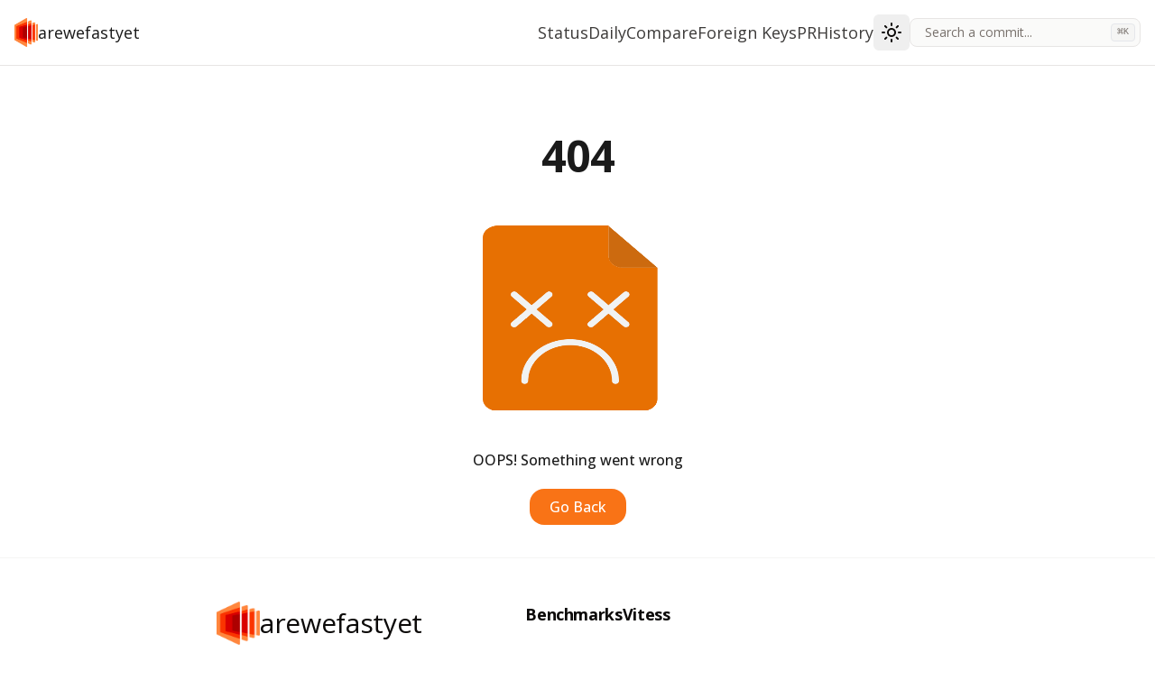

--- FILE ---
content_type: text/html; charset=utf-8
request_url: https://benchmark.vitess.io/microbench/BenchmarkGetPutMixedMulti?subBenchmarkName=BenchmarkGetPutMixedMulti%2Fx8-cap512-48%20%20%20%20%20%20%20%20%09%20
body_size: 568
content:
<!DOCTYPE html>
<html lang="en">
  <head>
    <meta charset="UTF-8" />
    <link rel="icon" type="image/svg+xml" href="/assets/logo-adc5df44.png" />
    <meta name="viewport" content="width=device-width, initial-scale=1.0" />
    <script
      src="https://kit.fontawesome.com/053006010f.js"
      crossorigin="anonymous"
    ></script>
    <title>Vitess | Benchmark</title>

    <!-- Open Graph and Twitter Card meta tags -->
    <meta
      name="description"
      content="Scalable. Reliable. MySQL-compatible. Cloud-native. Database."
    />
    <meta property="og:title" content="Vitess | Benchmark" />
    <meta property="og:url" content="https://benchmark.vitess.io/" />
    <meta property="og:locale" content="en_US" />
    <meta property="og:site_name" content="Vitess | Benchmark" />
    <meta
      property="og:description"
      content="Scalable. Reliable. MySQL-compatible. Cloud-native. Database."
    />
    <meta property="og:type" content="website" />
    <meta property="og:image" content="./src/assets/logo.png" />
    <meta property="og:image:alt" content="Vitess project logo" />
    <meta property="og:image:type" content="image/png" />

    <!-- Twitter Card metadata -->
    <meta name="twitter:card" content="summary" />
    <meta name="twitter:title" content="Vitess | Benchmark" />
    <meta name="twitter:site" content="@vitessio" />
    <meta
      name="twitter:description"
      content="Scalable. Reliable. MySQL-compatible. Cloud-native. Database."
    />
    <meta name="twitter:creator" content="@vitessio" />
    <link rel="canonical" href="https://benchmark.vitess.io/" />
    <link
      rel="shortcut icon"
      href="/assets/logo-adc5df44.png"
      type="image/png"
    />

    
    <script type="module" crossorigin src="/assets/index-390ebbfc.js"></script>
    <link rel="stylesheet" href="/assets/index-003b0bd3.css">
  </head>
  <body>
    <div id="root"></div>
    
  </body>
</html>


--- FILE ---
content_type: application/javascript; charset=utf-8
request_url: https://benchmark.vitess.io/assets/index-390ebbfc.js
body_size: 294379
content:
var uv=(e,t,n)=>{if(!t.has(e))throw TypeError("Cannot "+n)};var F=(e,t,n)=>(uv(e,t,"read from private field"),n?n.call(e):t.get(e)),se=(e,t,n)=>{if(t.has(e))throw TypeError("Cannot add the same private member more than once");t instanceof WeakSet?t.add(e):t.set(e,n)},oe=(e,t,n,r)=>(uv(e,t,"write to private field"),r?r.call(e,n):t.set(e,n),n);var _d=(e,t,n,r)=>({set _(o){oe(e,t,o,n)},get _(){return F(e,t,r)}}),be=(e,t,n)=>(uv(e,t,"access private method"),n);function E5(e,t){for(var n=0;n<t.length;n++){const r=t[n];if(typeof r!="string"&&!Array.isArray(r)){for(const o in r)if(o!=="default"&&!(o in e)){const i=Object.getOwnPropertyDescriptor(r,o);i&&Object.defineProperty(e,o,i.get?i:{enumerable:!0,get:()=>r[o]})}}}return Object.freeze(Object.defineProperty(e,Symbol.toStringTag,{value:"Module"}))}(function(){const t=document.createElement("link").relList;if(t&&t.supports&&t.supports("modulepreload"))return;for(const o of document.querySelectorAll('link[rel="modulepreload"]'))r(o);new MutationObserver(o=>{for(const i of o)if(i.type==="childList")for(const a of i.addedNodes)a.tagName==="LINK"&&a.rel==="modulepreload"&&r(a)}).observe(document,{childList:!0,subtree:!0});function n(o){const i={};return o.integrity&&(i.integrity=o.integrity),o.referrerPolicy&&(i.referrerPolicy=o.referrerPolicy),o.crossOrigin==="use-credentials"?i.credentials="include":o.crossOrigin==="anonymous"?i.credentials="omit":i.credentials="same-origin",i}function r(o){if(o.ep)return;o.ep=!0;const i=n(o);fetch(o.href,i)}})();var Je=typeof globalThis<"u"?globalThis:typeof window<"u"?window:typeof global<"u"?global:typeof self<"u"?self:{};function Ee(e){return e&&e.__esModule&&Object.prototype.hasOwnProperty.call(e,"default")?e.default:e}function j5(e){if(e.__esModule)return e;var t=e.default;if(typeof t=="function"){var n=function r(){return this instanceof r?Reflect.construct(t,arguments,this.constructor):t.apply(this,arguments)};n.prototype=t.prototype}else n={};return Object.defineProperty(n,"__esModule",{value:!0}),Object.keys(e).forEach(function(r){var o=Object.getOwnPropertyDescriptor(e,r);Object.defineProperty(n,r,o.get?o:{enumerable:!0,get:function(){return e[r]}})}),n}var uT={exports:{}},xm={},cT={exports:{}},ve={};/**
 * @license React
 * react.production.min.js
 *
 * Copyright (c) Facebook, Inc. and its affiliates.
 *
 * This source code is licensed under the MIT license found in the
 * LICENSE file in the root directory of this source tree.
 */var kf=Symbol.for("react.element"),A5=Symbol.for("react.portal"),T5=Symbol.for("react.fragment"),$5=Symbol.for("react.strict_mode"),M5=Symbol.for("react.profiler"),R5=Symbol.for("react.provider"),N5=Symbol.for("react.context"),k5=Symbol.for("react.forward_ref"),D5=Symbol.for("react.suspense"),I5=Symbol.for("react.memo"),L5=Symbol.for("react.lazy"),CC=Symbol.iterator;function F5(e){return e===null||typeof e!="object"?null:(e=CC&&e[CC]||e["@@iterator"],typeof e=="function"?e:null)}var fT={isMounted:function(){return!1},enqueueForceUpdate:function(){},enqueueReplaceState:function(){},enqueueSetState:function(){}},dT=Object.assign,pT={};function kl(e,t,n){this.props=e,this.context=t,this.refs=pT,this.updater=n||fT}kl.prototype.isReactComponent={};kl.prototype.setState=function(e,t){if(typeof e!="object"&&typeof e!="function"&&e!=null)throw Error("setState(...): takes an object of state variables to update or a function which returns an object of state variables.");this.updater.enqueueSetState(this,e,t,"setState")};kl.prototype.forceUpdate=function(e){this.updater.enqueueForceUpdate(this,e,"forceUpdate")};function hT(){}hT.prototype=kl.prototype;function cw(e,t,n){this.props=e,this.context=t,this.refs=pT,this.updater=n||fT}var fw=cw.prototype=new hT;fw.constructor=cw;dT(fw,kl.prototype);fw.isPureReactComponent=!0;var _C=Array.isArray,mT=Object.prototype.hasOwnProperty,dw={current:null},gT={key:!0,ref:!0,__self:!0,__source:!0};function vT(e,t,n){var r,o={},i=null,a=null;if(t!=null)for(r in t.ref!==void 0&&(a=t.ref),t.key!==void 0&&(i=""+t.key),t)mT.call(t,r)&&!gT.hasOwnProperty(r)&&(o[r]=t[r]);var s=arguments.length-2;if(s===1)o.children=n;else if(1<s){for(var l=Array(s),u=0;u<s;u++)l[u]=arguments[u+2];o.children=l}if(e&&e.defaultProps)for(r in s=e.defaultProps,s)o[r]===void 0&&(o[r]=s[r]);return{$$typeof:kf,type:e,key:i,ref:a,props:o,_owner:dw.current}}function B5(e,t){return{$$typeof:kf,type:e.type,key:t,ref:e.ref,props:e.props,_owner:e._owner}}function pw(e){return typeof e=="object"&&e!==null&&e.$$typeof===kf}function z5(e){var t={"=":"=0",":":"=2"};return"$"+e.replace(/[=:]/g,function(n){return t[n]})}var PC=/\/+/g;function cv(e,t){return typeof e=="object"&&e!==null&&e.key!=null?z5(""+e.key):t.toString(36)}function vp(e,t,n,r,o){var i=typeof e;(i==="undefined"||i==="boolean")&&(e=null);var a=!1;if(e===null)a=!0;else switch(i){case"string":case"number":a=!0;break;case"object":switch(e.$$typeof){case kf:case A5:a=!0}}if(a)return a=e,o=o(a),e=r===""?"."+cv(a,0):r,_C(o)?(n="",e!=null&&(n=e.replace(PC,"$&/")+"/"),vp(o,t,n,"",function(u){return u})):o!=null&&(pw(o)&&(o=B5(o,n+(!o.key||a&&a.key===o.key?"":(""+o.key).replace(PC,"$&/")+"/")+e)),t.push(o)),1;if(a=0,r=r===""?".":r+":",_C(e))for(var s=0;s<e.length;s++){i=e[s];var l=r+cv(i,s);a+=vp(i,t,n,l,o)}else if(l=F5(e),typeof l=="function")for(e=l.call(e),s=0;!(i=e.next()).done;)i=i.value,l=r+cv(i,s++),a+=vp(i,t,n,l,o);else if(i==="object")throw t=String(e),Error("Objects are not valid as a React child (found: "+(t==="[object Object]"?"object with keys {"+Object.keys(e).join(", ")+"}":t)+"). If you meant to render a collection of children, use an array instead.");return a}function Pd(e,t,n){if(e==null)return e;var r=[],o=0;return vp(e,r,"","",function(i){return t.call(n,i,o++)}),r}function V5(e){if(e._status===-1){var t=e._result;t=t(),t.then(function(n){(e._status===0||e._status===-1)&&(e._status=1,e._result=n)},function(n){(e._status===0||e._status===-1)&&(e._status=2,e._result=n)}),e._status===-1&&(e._status=0,e._result=t)}if(e._status===1)return e._result.default;throw e._result}var Yt={current:null},yp={transition:null},W5={ReactCurrentDispatcher:Yt,ReactCurrentBatchConfig:yp,ReactCurrentOwner:dw};function yT(){throw Error("act(...) is not supported in production builds of React.")}ve.Children={map:Pd,forEach:function(e,t,n){Pd(e,function(){t.apply(this,arguments)},n)},count:function(e){var t=0;return Pd(e,function(){t++}),t},toArray:function(e){return Pd(e,function(t){return t})||[]},only:function(e){if(!pw(e))throw Error("React.Children.only expected to receive a single React element child.");return e}};ve.Component=kl;ve.Fragment=T5;ve.Profiler=M5;ve.PureComponent=cw;ve.StrictMode=$5;ve.Suspense=D5;ve.__SECRET_INTERNALS_DO_NOT_USE_OR_YOU_WILL_BE_FIRED=W5;ve.act=yT;ve.cloneElement=function(e,t,n){if(e==null)throw Error("React.cloneElement(...): The argument must be a React element, but you passed "+e+".");var r=dT({},e.props),o=e.key,i=e.ref,a=e._owner;if(t!=null){if(t.ref!==void 0&&(i=t.ref,a=dw.current),t.key!==void 0&&(o=""+t.key),e.type&&e.type.defaultProps)var s=e.type.defaultProps;for(l in t)mT.call(t,l)&&!gT.hasOwnProperty(l)&&(r[l]=t[l]===void 0&&s!==void 0?s[l]:t[l])}var l=arguments.length-2;if(l===1)r.children=n;else if(1<l){s=Array(l);for(var u=0;u<l;u++)s[u]=arguments[u+2];r.children=s}return{$$typeof:kf,type:e.type,key:o,ref:i,props:r,_owner:a}};ve.createContext=function(e){return e={$$typeof:N5,_currentValue:e,_currentValue2:e,_threadCount:0,Provider:null,Consumer:null,_defaultValue:null,_globalName:null},e.Provider={$$typeof:R5,_context:e},e.Consumer=e};ve.createElement=vT;ve.createFactory=function(e){var t=vT.bind(null,e);return t.type=e,t};ve.createRef=function(){return{current:null}};ve.forwardRef=function(e){return{$$typeof:k5,render:e}};ve.isValidElement=pw;ve.lazy=function(e){return{$$typeof:L5,_payload:{_status:-1,_result:e},_init:V5}};ve.memo=function(e,t){return{$$typeof:I5,type:e,compare:t===void 0?null:t}};ve.startTransition=function(e){var t=yp.transition;yp.transition={};try{e()}finally{yp.transition=t}};ve.unstable_act=yT;ve.useCallback=function(e,t){return Yt.current.useCallback(e,t)};ve.useContext=function(e){return Yt.current.useContext(e)};ve.useDebugValue=function(){};ve.useDeferredValue=function(e){return Yt.current.useDeferredValue(e)};ve.useEffect=function(e,t){return Yt.current.useEffect(e,t)};ve.useId=function(){return Yt.current.useId()};ve.useImperativeHandle=function(e,t,n){return Yt.current.useImperativeHandle(e,t,n)};ve.useInsertionEffect=function(e,t){return Yt.current.useInsertionEffect(e,t)};ve.useLayoutEffect=function(e,t){return Yt.current.useLayoutEffect(e,t)};ve.useMemo=function(e,t){return Yt.current.useMemo(e,t)};ve.useReducer=function(e,t,n){return Yt.current.useReducer(e,t,n)};ve.useRef=function(e){return Yt.current.useRef(e)};ve.useState=function(e){return Yt.current.useState(e)};ve.useSyncExternalStore=function(e,t,n){return Yt.current.useSyncExternalStore(e,t,n)};ve.useTransition=function(){return Yt.current.useTransition()};ve.version="18.3.1";cT.exports=ve;var g=cT.exports;const I=Ee(g),hw=E5({__proto__:null,default:I},[g]);/**
 * @license React
 * react-jsx-runtime.production.min.js
 *
 * Copyright (c) Facebook, Inc. and its affiliates.
 *
 * This source code is licensed under the MIT license found in the
 * LICENSE file in the root directory of this source tree.
 */var U5=g,H5=Symbol.for("react.element"),G5=Symbol.for("react.fragment"),q5=Object.prototype.hasOwnProperty,K5=U5.__SECRET_INTERNALS_DO_NOT_USE_OR_YOU_WILL_BE_FIRED.ReactCurrentOwner,Y5={key:!0,ref:!0,__self:!0,__source:!0};function xT(e,t,n){var r,o={},i=null,a=null;n!==void 0&&(i=""+n),t.key!==void 0&&(i=""+t.key),t.ref!==void 0&&(a=t.ref);for(r in t)q5.call(t,r)&&!Y5.hasOwnProperty(r)&&(o[r]=t[r]);if(e&&e.defaultProps)for(r in t=e.defaultProps,t)o[r]===void 0&&(o[r]=t[r]);return{$$typeof:H5,type:e,key:i,ref:a,props:o,_owner:K5.current}}xm.Fragment=G5;xm.jsx=xT;xm.jsxs=xT;uT.exports=xm;var p=uT.exports,Xy={},bT={exports:{}},En={},wT={exports:{}},ST={};/**
 * @license React
 * scheduler.production.min.js
 *
 * Copyright (c) Facebook, Inc. and its affiliates.
 *
 * This source code is licensed under the MIT license found in the
 * LICENSE file in the root directory of this source tree.
 */(function(e){function t(j,R){var z=j.length;j.push(R);e:for(;0<z;){var W=z-1>>>1,L=j[W];if(0<o(L,R))j[W]=R,j[z]=L,z=W;else break e}}function n(j){return j.length===0?null:j[0]}function r(j){if(j.length===0)return null;var R=j[0],z=j.pop();if(z!==R){j[0]=z;e:for(var W=0,L=j.length,H=L>>>1;W<H;){var Y=2*(W+1)-1,X=j[Y],ie=Y+1,q=j[ie];if(0>o(X,z))ie<L&&0>o(q,X)?(j[W]=q,j[ie]=z,W=ie):(j[W]=X,j[Y]=z,W=Y);else if(ie<L&&0>o(q,z))j[W]=q,j[ie]=z,W=ie;else break e}}return R}function o(j,R){var z=j.sortIndex-R.sortIndex;return z!==0?z:j.id-R.id}if(typeof performance=="object"&&typeof performance.now=="function"){var i=performance;e.unstable_now=function(){return i.now()}}else{var a=Date,s=a.now();e.unstable_now=function(){return a.now()-s}}var l=[],u=[],c=1,f=null,d=3,h=!1,v=!1,m=!1,x=typeof setTimeout=="function"?setTimeout:null,b=typeof clearTimeout=="function"?clearTimeout:null,y=typeof setImmediate<"u"?setImmediate:null;typeof navigator<"u"&&navigator.scheduling!==void 0&&navigator.scheduling.isInputPending!==void 0&&navigator.scheduling.isInputPending.bind(navigator.scheduling);function w(j){for(var R=n(u);R!==null;){if(R.callback===null)r(u);else if(R.startTime<=j)r(u),R.sortIndex=R.expirationTime,t(l,R);else break;R=n(u)}}function S(j){if(m=!1,w(j),!v)if(n(l)!==null)v=!0,E(C);else{var R=n(u);R!==null&&N(S,R.startTime-j)}}function C(j,R){v=!1,m&&(m=!1,b(O),O=-1),h=!0;var z=d;try{for(w(R),f=n(l);f!==null&&(!(f.expirationTime>R)||j&&!D());){var W=f.callback;if(typeof W=="function"){f.callback=null,d=f.priorityLevel;var L=W(f.expirationTime<=R);R=e.unstable_now(),typeof L=="function"?f.callback=L:f===n(l)&&r(l),w(R)}else r(l);f=n(l)}if(f!==null)var H=!0;else{var Y=n(u);Y!==null&&N(S,Y.startTime-R),H=!1}return H}finally{f=null,d=z,h=!1}}var _=!1,P=null,O=-1,T=5,M=-1;function D(){return!(e.unstable_now()-M<T)}function k(){if(P!==null){var j=e.unstable_now();M=j;var R=!0;try{R=P(!0,j)}finally{R?B():(_=!1,P=null)}}else _=!1}var B;if(typeof y=="function")B=function(){y(k)};else if(typeof MessageChannel<"u"){var A=new MessageChannel,$=A.port2;A.port1.onmessage=k,B=function(){$.postMessage(null)}}else B=function(){x(k,0)};function E(j){P=j,_||(_=!0,B())}function N(j,R){O=x(function(){j(e.unstable_now())},R)}e.unstable_IdlePriority=5,e.unstable_ImmediatePriority=1,e.unstable_LowPriority=4,e.unstable_NormalPriority=3,e.unstable_Profiling=null,e.unstable_UserBlockingPriority=2,e.unstable_cancelCallback=function(j){j.callback=null},e.unstable_continueExecution=function(){v||h||(v=!0,E(C))},e.unstable_forceFrameRate=function(j){0>j||125<j?console.error("forceFrameRate takes a positive int between 0 and 125, forcing frame rates higher than 125 fps is not supported"):T=0<j?Math.floor(1e3/j):5},e.unstable_getCurrentPriorityLevel=function(){return d},e.unstable_getFirstCallbackNode=function(){return n(l)},e.unstable_next=function(j){switch(d){case 1:case 2:case 3:var R=3;break;default:R=d}var z=d;d=R;try{return j()}finally{d=z}},e.unstable_pauseExecution=function(){},e.unstable_requestPaint=function(){},e.unstable_runWithPriority=function(j,R){switch(j){case 1:case 2:case 3:case 4:case 5:break;default:j=3}var z=d;d=j;try{return R()}finally{d=z}},e.unstable_scheduleCallback=function(j,R,z){var W=e.unstable_now();switch(typeof z=="object"&&z!==null?(z=z.delay,z=typeof z=="number"&&0<z?W+z:W):z=W,j){case 1:var L=-1;break;case 2:L=250;break;case 5:L=1073741823;break;case 4:L=1e4;break;default:L=5e3}return L=z+L,j={id:c++,callback:R,priorityLevel:j,startTime:z,expirationTime:L,sortIndex:-1},z>W?(j.sortIndex=z,t(u,j),n(l)===null&&j===n(u)&&(m?(b(O),O=-1):m=!0,N(S,z-W))):(j.sortIndex=L,t(l,j),v||h||(v=!0,E(C))),j},e.unstable_shouldYield=D,e.unstable_wrapCallback=function(j){var R=d;return function(){var z=d;d=R;try{return j.apply(this,arguments)}finally{d=z}}}})(ST);wT.exports=ST;var X5=wT.exports;/**
 * @license React
 * react-dom.production.min.js
 *
 * Copyright (c) Facebook, Inc. and its affiliates.
 *
 * This source code is licensed under the MIT license found in the
 * LICENSE file in the root directory of this source tree.
 */var Q5=g,_n=X5;function K(e){for(var t="https://reactjs.org/docs/error-decoder.html?invariant="+e,n=1;n<arguments.length;n++)t+="&args[]="+encodeURIComponent(arguments[n]);return"Minified React error #"+e+"; visit "+t+" for the full message or use the non-minified dev environment for full errors and additional helpful warnings."}var CT=new Set,ac={};function Fa(e,t){el(e,t),el(e+"Capture",t)}function el(e,t){for(ac[e]=t,e=0;e<t.length;e++)CT.add(t[e])}var po=!(typeof window>"u"||typeof window.document>"u"||typeof window.document.createElement>"u"),Qy=Object.prototype.hasOwnProperty,Z5=/^[:A-Z_a-z\u00C0-\u00D6\u00D8-\u00F6\u00F8-\u02FF\u0370-\u037D\u037F-\u1FFF\u200C-\u200D\u2070-\u218F\u2C00-\u2FEF\u3001-\uD7FF\uF900-\uFDCF\uFDF0-\uFFFD][:A-Z_a-z\u00C0-\u00D6\u00D8-\u00F6\u00F8-\u02FF\u0370-\u037D\u037F-\u1FFF\u200C-\u200D\u2070-\u218F\u2C00-\u2FEF\u3001-\uD7FF\uF900-\uFDCF\uFDF0-\uFFFD\-.0-9\u00B7\u0300-\u036F\u203F-\u2040]*$/,OC={},EC={};function J5(e){return Qy.call(EC,e)?!0:Qy.call(OC,e)?!1:Z5.test(e)?EC[e]=!0:(OC[e]=!0,!1)}function eL(e,t,n,r){if(n!==null&&n.type===0)return!1;switch(typeof t){case"function":case"symbol":return!0;case"boolean":return r?!1:n!==null?!n.acceptsBooleans:(e=e.toLowerCase().slice(0,5),e!=="data-"&&e!=="aria-");default:return!1}}function tL(e,t,n,r){if(t===null||typeof t>"u"||eL(e,t,n,r))return!0;if(r)return!1;if(n!==null)switch(n.type){case 3:return!t;case 4:return t===!1;case 5:return isNaN(t);case 6:return isNaN(t)||1>t}return!1}function Xt(e,t,n,r,o,i,a){this.acceptsBooleans=t===2||t===3||t===4,this.attributeName=r,this.attributeNamespace=o,this.mustUseProperty=n,this.propertyName=e,this.type=t,this.sanitizeURL=i,this.removeEmptyString=a}var Pt={};"children dangerouslySetInnerHTML defaultValue defaultChecked innerHTML suppressContentEditableWarning suppressHydrationWarning style".split(" ").forEach(function(e){Pt[e]=new Xt(e,0,!1,e,null,!1,!1)});[["acceptCharset","accept-charset"],["className","class"],["htmlFor","for"],["httpEquiv","http-equiv"]].forEach(function(e){var t=e[0];Pt[t]=new Xt(t,1,!1,e[1],null,!1,!1)});["contentEditable","draggable","spellCheck","value"].forEach(function(e){Pt[e]=new Xt(e,2,!1,e.toLowerCase(),null,!1,!1)});["autoReverse","externalResourcesRequired","focusable","preserveAlpha"].forEach(function(e){Pt[e]=new Xt(e,2,!1,e,null,!1,!1)});"allowFullScreen async autoFocus autoPlay controls default defer disabled disablePictureInPicture disableRemotePlayback formNoValidate hidden loop noModule noValidate open playsInline readOnly required reversed scoped seamless itemScope".split(" ").forEach(function(e){Pt[e]=new Xt(e,3,!1,e.toLowerCase(),null,!1,!1)});["checked","multiple","muted","selected"].forEach(function(e){Pt[e]=new Xt(e,3,!0,e,null,!1,!1)});["capture","download"].forEach(function(e){Pt[e]=new Xt(e,4,!1,e,null,!1,!1)});["cols","rows","size","span"].forEach(function(e){Pt[e]=new Xt(e,6,!1,e,null,!1,!1)});["rowSpan","start"].forEach(function(e){Pt[e]=new Xt(e,5,!1,e.toLowerCase(),null,!1,!1)});var mw=/[\-:]([a-z])/g;function gw(e){return e[1].toUpperCase()}"accent-height alignment-baseline arabic-form baseline-shift cap-height clip-path clip-rule color-interpolation color-interpolation-filters color-profile color-rendering dominant-baseline enable-background fill-opacity fill-rule flood-color flood-opacity font-family font-size font-size-adjust font-stretch font-style font-variant font-weight glyph-name glyph-orientation-horizontal glyph-orientation-vertical horiz-adv-x horiz-origin-x image-rendering letter-spacing lighting-color marker-end marker-mid marker-start overline-position overline-thickness paint-order panose-1 pointer-events rendering-intent shape-rendering stop-color stop-opacity strikethrough-position strikethrough-thickness stroke-dasharray stroke-dashoffset stroke-linecap stroke-linejoin stroke-miterlimit stroke-opacity stroke-width text-anchor text-decoration text-rendering underline-position underline-thickness unicode-bidi unicode-range units-per-em v-alphabetic v-hanging v-ideographic v-mathematical vector-effect vert-adv-y vert-origin-x vert-origin-y word-spacing writing-mode xmlns:xlink x-height".split(" ").forEach(function(e){var t=e.replace(mw,gw);Pt[t]=new Xt(t,1,!1,e,null,!1,!1)});"xlink:actuate xlink:arcrole xlink:role xlink:show xlink:title xlink:type".split(" ").forEach(function(e){var t=e.replace(mw,gw);Pt[t]=new Xt(t,1,!1,e,"http://www.w3.org/1999/xlink",!1,!1)});["xml:base","xml:lang","xml:space"].forEach(function(e){var t=e.replace(mw,gw);Pt[t]=new Xt(t,1,!1,e,"http://www.w3.org/XML/1998/namespace",!1,!1)});["tabIndex","crossOrigin"].forEach(function(e){Pt[e]=new Xt(e,1,!1,e.toLowerCase(),null,!1,!1)});Pt.xlinkHref=new Xt("xlinkHref",1,!1,"xlink:href","http://www.w3.org/1999/xlink",!0,!1);["src","href","action","formAction"].forEach(function(e){Pt[e]=new Xt(e,1,!1,e.toLowerCase(),null,!0,!0)});function vw(e,t,n,r){var o=Pt.hasOwnProperty(t)?Pt[t]:null;(o!==null?o.type!==0:r||!(2<t.length)||t[0]!=="o"&&t[0]!=="O"||t[1]!=="n"&&t[1]!=="N")&&(tL(t,n,o,r)&&(n=null),r||o===null?J5(t)&&(n===null?e.removeAttribute(t):e.setAttribute(t,""+n)):o.mustUseProperty?e[o.propertyName]=n===null?o.type===3?!1:"":n:(t=o.attributeName,r=o.attributeNamespace,n===null?e.removeAttribute(t):(o=o.type,n=o===3||o===4&&n===!0?"":""+n,r?e.setAttributeNS(r,t,n):e.setAttribute(t,n))))}var Co=Q5.__SECRET_INTERNALS_DO_NOT_USE_OR_YOU_WILL_BE_FIRED,Od=Symbol.for("react.element"),ds=Symbol.for("react.portal"),ps=Symbol.for("react.fragment"),yw=Symbol.for("react.strict_mode"),Zy=Symbol.for("react.profiler"),_T=Symbol.for("react.provider"),PT=Symbol.for("react.context"),xw=Symbol.for("react.forward_ref"),Jy=Symbol.for("react.suspense"),e0=Symbol.for("react.suspense_list"),bw=Symbol.for("react.memo"),zo=Symbol.for("react.lazy"),OT=Symbol.for("react.offscreen"),jC=Symbol.iterator;function su(e){return e===null||typeof e!="object"?null:(e=jC&&e[jC]||e["@@iterator"],typeof e=="function"?e:null)}var Xe=Object.assign,fv;function Ru(e){if(fv===void 0)try{throw Error()}catch(n){var t=n.stack.trim().match(/\n( *(at )?)/);fv=t&&t[1]||""}return`
`+fv+e}var dv=!1;function pv(e,t){if(!e||dv)return"";dv=!0;var n=Error.prepareStackTrace;Error.prepareStackTrace=void 0;try{if(t)if(t=function(){throw Error()},Object.defineProperty(t.prototype,"props",{set:function(){throw Error()}}),typeof Reflect=="object"&&Reflect.construct){try{Reflect.construct(t,[])}catch(u){var r=u}Reflect.construct(e,[],t)}else{try{t.call()}catch(u){r=u}e.call(t.prototype)}else{try{throw Error()}catch(u){r=u}e()}}catch(u){if(u&&r&&typeof u.stack=="string"){for(var o=u.stack.split(`
`),i=r.stack.split(`
`),a=o.length-1,s=i.length-1;1<=a&&0<=s&&o[a]!==i[s];)s--;for(;1<=a&&0<=s;a--,s--)if(o[a]!==i[s]){if(a!==1||s!==1)do if(a--,s--,0>s||o[a]!==i[s]){var l=`
`+o[a].replace(" at new "," at ");return e.displayName&&l.includes("<anonymous>")&&(l=l.replace("<anonymous>",e.displayName)),l}while(1<=a&&0<=s);break}}}finally{dv=!1,Error.prepareStackTrace=n}return(e=e?e.displayName||e.name:"")?Ru(e):""}function nL(e){switch(e.tag){case 5:return Ru(e.type);case 16:return Ru("Lazy");case 13:return Ru("Suspense");case 19:return Ru("SuspenseList");case 0:case 2:case 15:return e=pv(e.type,!1),e;case 11:return e=pv(e.type.render,!1),e;case 1:return e=pv(e.type,!0),e;default:return""}}function t0(e){if(e==null)return null;if(typeof e=="function")return e.displayName||e.name||null;if(typeof e=="string")return e;switch(e){case ps:return"Fragment";case ds:return"Portal";case Zy:return"Profiler";case yw:return"StrictMode";case Jy:return"Suspense";case e0:return"SuspenseList"}if(typeof e=="object")switch(e.$$typeof){case PT:return(e.displayName||"Context")+".Consumer";case _T:return(e._context.displayName||"Context")+".Provider";case xw:var t=e.render;return e=e.displayName,e||(e=t.displayName||t.name||"",e=e!==""?"ForwardRef("+e+")":"ForwardRef"),e;case bw:return t=e.displayName||null,t!==null?t:t0(e.type)||"Memo";case zo:t=e._payload,e=e._init;try{return t0(e(t))}catch{}}return null}function rL(e){var t=e.type;switch(e.tag){case 24:return"Cache";case 9:return(t.displayName||"Context")+".Consumer";case 10:return(t._context.displayName||"Context")+".Provider";case 18:return"DehydratedFragment";case 11:return e=t.render,e=e.displayName||e.name||"",t.displayName||(e!==""?"ForwardRef("+e+")":"ForwardRef");case 7:return"Fragment";case 5:return t;case 4:return"Portal";case 3:return"Root";case 6:return"Text";case 16:return t0(t);case 8:return t===yw?"StrictMode":"Mode";case 22:return"Offscreen";case 12:return"Profiler";case 21:return"Scope";case 13:return"Suspense";case 19:return"SuspenseList";case 25:return"TracingMarker";case 1:case 0:case 17:case 2:case 14:case 15:if(typeof t=="function")return t.displayName||t.name||null;if(typeof t=="string")return t}return null}function yi(e){switch(typeof e){case"boolean":case"number":case"string":case"undefined":return e;case"object":return e;default:return""}}function ET(e){var t=e.type;return(e=e.nodeName)&&e.toLowerCase()==="input"&&(t==="checkbox"||t==="radio")}function oL(e){var t=ET(e)?"checked":"value",n=Object.getOwnPropertyDescriptor(e.constructor.prototype,t),r=""+e[t];if(!e.hasOwnProperty(t)&&typeof n<"u"&&typeof n.get=="function"&&typeof n.set=="function"){var o=n.get,i=n.set;return Object.defineProperty(e,t,{configurable:!0,get:function(){return o.call(this)},set:function(a){r=""+a,i.call(this,a)}}),Object.defineProperty(e,t,{enumerable:n.enumerable}),{getValue:function(){return r},setValue:function(a){r=""+a},stopTracking:function(){e._valueTracker=null,delete e[t]}}}}function Ed(e){e._valueTracker||(e._valueTracker=oL(e))}function jT(e){if(!e)return!1;var t=e._valueTracker;if(!t)return!0;var n=t.getValue(),r="";return e&&(r=ET(e)?e.checked?"true":"false":e.value),e=r,e!==n?(t.setValue(e),!0):!1}function Rp(e){if(e=e||(typeof document<"u"?document:void 0),typeof e>"u")return null;try{return e.activeElement||e.body}catch{return e.body}}function n0(e,t){var n=t.checked;return Xe({},t,{defaultChecked:void 0,defaultValue:void 0,value:void 0,checked:n??e._wrapperState.initialChecked})}function AC(e,t){var n=t.defaultValue==null?"":t.defaultValue,r=t.checked!=null?t.checked:t.defaultChecked;n=yi(t.value!=null?t.value:n),e._wrapperState={initialChecked:r,initialValue:n,controlled:t.type==="checkbox"||t.type==="radio"?t.checked!=null:t.value!=null}}function AT(e,t){t=t.checked,t!=null&&vw(e,"checked",t,!1)}function r0(e,t){AT(e,t);var n=yi(t.value),r=t.type;if(n!=null)r==="number"?(n===0&&e.value===""||e.value!=n)&&(e.value=""+n):e.value!==""+n&&(e.value=""+n);else if(r==="submit"||r==="reset"){e.removeAttribute("value");return}t.hasOwnProperty("value")?o0(e,t.type,n):t.hasOwnProperty("defaultValue")&&o0(e,t.type,yi(t.defaultValue)),t.checked==null&&t.defaultChecked!=null&&(e.defaultChecked=!!t.defaultChecked)}function TC(e,t,n){if(t.hasOwnProperty("value")||t.hasOwnProperty("defaultValue")){var r=t.type;if(!(r!=="submit"&&r!=="reset"||t.value!==void 0&&t.value!==null))return;t=""+e._wrapperState.initialValue,n||t===e.value||(e.value=t),e.defaultValue=t}n=e.name,n!==""&&(e.name=""),e.defaultChecked=!!e._wrapperState.initialChecked,n!==""&&(e.name=n)}function o0(e,t,n){(t!=="number"||Rp(e.ownerDocument)!==e)&&(n==null?e.defaultValue=""+e._wrapperState.initialValue:e.defaultValue!==""+n&&(e.defaultValue=""+n))}var Nu=Array.isArray;function Es(e,t,n,r){if(e=e.options,t){t={};for(var o=0;o<n.length;o++)t["$"+n[o]]=!0;for(n=0;n<e.length;n++)o=t.hasOwnProperty("$"+e[n].value),e[n].selected!==o&&(e[n].selected=o),o&&r&&(e[n].defaultSelected=!0)}else{for(n=""+yi(n),t=null,o=0;o<e.length;o++){if(e[o].value===n){e[o].selected=!0,r&&(e[o].defaultSelected=!0);return}t!==null||e[o].disabled||(t=e[o])}t!==null&&(t.selected=!0)}}function i0(e,t){if(t.dangerouslySetInnerHTML!=null)throw Error(K(91));return Xe({},t,{value:void 0,defaultValue:void 0,children:""+e._wrapperState.initialValue})}function $C(e,t){var n=t.value;if(n==null){if(n=t.children,t=t.defaultValue,n!=null){if(t!=null)throw Error(K(92));if(Nu(n)){if(1<n.length)throw Error(K(93));n=n[0]}t=n}t==null&&(t=""),n=t}e._wrapperState={initialValue:yi(n)}}function TT(e,t){var n=yi(t.value),r=yi(t.defaultValue);n!=null&&(n=""+n,n!==e.value&&(e.value=n),t.defaultValue==null&&e.defaultValue!==n&&(e.defaultValue=n)),r!=null&&(e.defaultValue=""+r)}function MC(e){var t=e.textContent;t===e._wrapperState.initialValue&&t!==""&&t!==null&&(e.value=t)}function $T(e){switch(e){case"svg":return"http://www.w3.org/2000/svg";case"math":return"http://www.w3.org/1998/Math/MathML";default:return"http://www.w3.org/1999/xhtml"}}function a0(e,t){return e==null||e==="http://www.w3.org/1999/xhtml"?$T(t):e==="http://www.w3.org/2000/svg"&&t==="foreignObject"?"http://www.w3.org/1999/xhtml":e}var jd,MT=function(e){return typeof MSApp<"u"&&MSApp.execUnsafeLocalFunction?function(t,n,r,o){MSApp.execUnsafeLocalFunction(function(){return e(t,n,r,o)})}:e}(function(e,t){if(e.namespaceURI!=="http://www.w3.org/2000/svg"||"innerHTML"in e)e.innerHTML=t;else{for(jd=jd||document.createElement("div"),jd.innerHTML="<svg>"+t.valueOf().toString()+"</svg>",t=jd.firstChild;e.firstChild;)e.removeChild(e.firstChild);for(;t.firstChild;)e.appendChild(t.firstChild)}});function sc(e,t){if(t){var n=e.firstChild;if(n&&n===e.lastChild&&n.nodeType===3){n.nodeValue=t;return}}e.textContent=t}var Vu={animationIterationCount:!0,aspectRatio:!0,borderImageOutset:!0,borderImageSlice:!0,borderImageWidth:!0,boxFlex:!0,boxFlexGroup:!0,boxOrdinalGroup:!0,columnCount:!0,columns:!0,flex:!0,flexGrow:!0,flexPositive:!0,flexShrink:!0,flexNegative:!0,flexOrder:!0,gridArea:!0,gridRow:!0,gridRowEnd:!0,gridRowSpan:!0,gridRowStart:!0,gridColumn:!0,gridColumnEnd:!0,gridColumnSpan:!0,gridColumnStart:!0,fontWeight:!0,lineClamp:!0,lineHeight:!0,opacity:!0,order:!0,orphans:!0,tabSize:!0,widows:!0,zIndex:!0,zoom:!0,fillOpacity:!0,floodOpacity:!0,stopOpacity:!0,strokeDasharray:!0,strokeDashoffset:!0,strokeMiterlimit:!0,strokeOpacity:!0,strokeWidth:!0},iL=["Webkit","ms","Moz","O"];Object.keys(Vu).forEach(function(e){iL.forEach(function(t){t=t+e.charAt(0).toUpperCase()+e.substring(1),Vu[t]=Vu[e]})});function RT(e,t,n){return t==null||typeof t=="boolean"||t===""?"":n||typeof t!="number"||t===0||Vu.hasOwnProperty(e)&&Vu[e]?(""+t).trim():t+"px"}function NT(e,t){e=e.style;for(var n in t)if(t.hasOwnProperty(n)){var r=n.indexOf("--")===0,o=RT(n,t[n],r);n==="float"&&(n="cssFloat"),r?e.setProperty(n,o):e[n]=o}}var aL=Xe({menuitem:!0},{area:!0,base:!0,br:!0,col:!0,embed:!0,hr:!0,img:!0,input:!0,keygen:!0,link:!0,meta:!0,param:!0,source:!0,track:!0,wbr:!0});function s0(e,t){if(t){if(aL[e]&&(t.children!=null||t.dangerouslySetInnerHTML!=null))throw Error(K(137,e));if(t.dangerouslySetInnerHTML!=null){if(t.children!=null)throw Error(K(60));if(typeof t.dangerouslySetInnerHTML!="object"||!("__html"in t.dangerouslySetInnerHTML))throw Error(K(61))}if(t.style!=null&&typeof t.style!="object")throw Error(K(62))}}function l0(e,t){if(e.indexOf("-")===-1)return typeof t.is=="string";switch(e){case"annotation-xml":case"color-profile":case"font-face":case"font-face-src":case"font-face-uri":case"font-face-format":case"font-face-name":case"missing-glyph":return!1;default:return!0}}var u0=null;function ww(e){return e=e.target||e.srcElement||window,e.correspondingUseElement&&(e=e.correspondingUseElement),e.nodeType===3?e.parentNode:e}var c0=null,js=null,As=null;function RC(e){if(e=Lf(e)){if(typeof c0!="function")throw Error(K(280));var t=e.stateNode;t&&(t=_m(t),c0(e.stateNode,e.type,t))}}function kT(e){js?As?As.push(e):As=[e]:js=e}function DT(){if(js){var e=js,t=As;if(As=js=null,RC(e),t)for(e=0;e<t.length;e++)RC(t[e])}}function IT(e,t){return e(t)}function LT(){}var hv=!1;function FT(e,t,n){if(hv)return e(t,n);hv=!0;try{return IT(e,t,n)}finally{hv=!1,(js!==null||As!==null)&&(LT(),DT())}}function lc(e,t){var n=e.stateNode;if(n===null)return null;var r=_m(n);if(r===null)return null;n=r[t];e:switch(t){case"onClick":case"onClickCapture":case"onDoubleClick":case"onDoubleClickCapture":case"onMouseDown":case"onMouseDownCapture":case"onMouseMove":case"onMouseMoveCapture":case"onMouseUp":case"onMouseUpCapture":case"onMouseEnter":(r=!r.disabled)||(e=e.type,r=!(e==="button"||e==="input"||e==="select"||e==="textarea")),e=!r;break e;default:e=!1}if(e)return null;if(n&&typeof n!="function")throw Error(K(231,t,typeof n));return n}var f0=!1;if(po)try{var lu={};Object.defineProperty(lu,"passive",{get:function(){f0=!0}}),window.addEventListener("test",lu,lu),window.removeEventListener("test",lu,lu)}catch{f0=!1}function sL(e,t,n,r,o,i,a,s,l){var u=Array.prototype.slice.call(arguments,3);try{t.apply(n,u)}catch(c){this.onError(c)}}var Wu=!1,Np=null,kp=!1,d0=null,lL={onError:function(e){Wu=!0,Np=e}};function uL(e,t,n,r,o,i,a,s,l){Wu=!1,Np=null,sL.apply(lL,arguments)}function cL(e,t,n,r,o,i,a,s,l){if(uL.apply(this,arguments),Wu){if(Wu){var u=Np;Wu=!1,Np=null}else throw Error(K(198));kp||(kp=!0,d0=u)}}function Ba(e){var t=e,n=e;if(e.alternate)for(;t.return;)t=t.return;else{e=t;do t=e,t.flags&4098&&(n=t.return),e=t.return;while(e)}return t.tag===3?n:null}function BT(e){if(e.tag===13){var t=e.memoizedState;if(t===null&&(e=e.alternate,e!==null&&(t=e.memoizedState)),t!==null)return t.dehydrated}return null}function NC(e){if(Ba(e)!==e)throw Error(K(188))}function fL(e){var t=e.alternate;if(!t){if(t=Ba(e),t===null)throw Error(K(188));return t!==e?null:e}for(var n=e,r=t;;){var o=n.return;if(o===null)break;var i=o.alternate;if(i===null){if(r=o.return,r!==null){n=r;continue}break}if(o.child===i.child){for(i=o.child;i;){if(i===n)return NC(o),e;if(i===r)return NC(o),t;i=i.sibling}throw Error(K(188))}if(n.return!==r.return)n=o,r=i;else{for(var a=!1,s=o.child;s;){if(s===n){a=!0,n=o,r=i;break}if(s===r){a=!0,r=o,n=i;break}s=s.sibling}if(!a){for(s=i.child;s;){if(s===n){a=!0,n=i,r=o;break}if(s===r){a=!0,r=i,n=o;break}s=s.sibling}if(!a)throw Error(K(189))}}if(n.alternate!==r)throw Error(K(190))}if(n.tag!==3)throw Error(K(188));return n.stateNode.current===n?e:t}function zT(e){return e=fL(e),e!==null?VT(e):null}function VT(e){if(e.tag===5||e.tag===6)return e;for(e=e.child;e!==null;){var t=VT(e);if(t!==null)return t;e=e.sibling}return null}var WT=_n.unstable_scheduleCallback,kC=_n.unstable_cancelCallback,dL=_n.unstable_shouldYield,pL=_n.unstable_requestPaint,rt=_n.unstable_now,hL=_n.unstable_getCurrentPriorityLevel,Sw=_n.unstable_ImmediatePriority,UT=_n.unstable_UserBlockingPriority,Dp=_n.unstable_NormalPriority,mL=_n.unstable_LowPriority,HT=_n.unstable_IdlePriority,bm=null,Mr=null;function gL(e){if(Mr&&typeof Mr.onCommitFiberRoot=="function")try{Mr.onCommitFiberRoot(bm,e,void 0,(e.current.flags&128)===128)}catch{}}var fr=Math.clz32?Math.clz32:xL,vL=Math.log,yL=Math.LN2;function xL(e){return e>>>=0,e===0?32:31-(vL(e)/yL|0)|0}var Ad=64,Td=4194304;function ku(e){switch(e&-e){case 1:return 1;case 2:return 2;case 4:return 4;case 8:return 8;case 16:return 16;case 32:return 32;case 64:case 128:case 256:case 512:case 1024:case 2048:case 4096:case 8192:case 16384:case 32768:case 65536:case 131072:case 262144:case 524288:case 1048576:case 2097152:return e&4194240;case 4194304:case 8388608:case 16777216:case 33554432:case 67108864:return e&130023424;case 134217728:return 134217728;case 268435456:return 268435456;case 536870912:return 536870912;case 1073741824:return 1073741824;default:return e}}function Ip(e,t){var n=e.pendingLanes;if(n===0)return 0;var r=0,o=e.suspendedLanes,i=e.pingedLanes,a=n&268435455;if(a!==0){var s=a&~o;s!==0?r=ku(s):(i&=a,i!==0&&(r=ku(i)))}else a=n&~o,a!==0?r=ku(a):i!==0&&(r=ku(i));if(r===0)return 0;if(t!==0&&t!==r&&!(t&o)&&(o=r&-r,i=t&-t,o>=i||o===16&&(i&4194240)!==0))return t;if(r&4&&(r|=n&16),t=e.entangledLanes,t!==0)for(e=e.entanglements,t&=r;0<t;)n=31-fr(t),o=1<<n,r|=e[n],t&=~o;return r}function bL(e,t){switch(e){case 1:case 2:case 4:return t+250;case 8:case 16:case 32:case 64:case 128:case 256:case 512:case 1024:case 2048:case 4096:case 8192:case 16384:case 32768:case 65536:case 131072:case 262144:case 524288:case 1048576:case 2097152:return t+5e3;case 4194304:case 8388608:case 16777216:case 33554432:case 67108864:return-1;case 134217728:case 268435456:case 536870912:case 1073741824:return-1;default:return-1}}function wL(e,t){for(var n=e.suspendedLanes,r=e.pingedLanes,o=e.expirationTimes,i=e.pendingLanes;0<i;){var a=31-fr(i),s=1<<a,l=o[a];l===-1?(!(s&n)||s&r)&&(o[a]=bL(s,t)):l<=t&&(e.expiredLanes|=s),i&=~s}}function p0(e){return e=e.pendingLanes&-1073741825,e!==0?e:e&1073741824?1073741824:0}function GT(){var e=Ad;return Ad<<=1,!(Ad&4194240)&&(Ad=64),e}function mv(e){for(var t=[],n=0;31>n;n++)t.push(e);return t}function Df(e,t,n){e.pendingLanes|=t,t!==536870912&&(e.suspendedLanes=0,e.pingedLanes=0),e=e.eventTimes,t=31-fr(t),e[t]=n}function SL(e,t){var n=e.pendingLanes&~t;e.pendingLanes=t,e.suspendedLanes=0,e.pingedLanes=0,e.expiredLanes&=t,e.mutableReadLanes&=t,e.entangledLanes&=t,t=e.entanglements;var r=e.eventTimes;for(e=e.expirationTimes;0<n;){var o=31-fr(n),i=1<<o;t[o]=0,r[o]=-1,e[o]=-1,n&=~i}}function Cw(e,t){var n=e.entangledLanes|=t;for(e=e.entanglements;n;){var r=31-fr(n),o=1<<r;o&t|e[r]&t&&(e[r]|=t),n&=~o}}var Te=0;function qT(e){return e&=-e,1<e?4<e?e&268435455?16:536870912:4:1}var KT,_w,YT,XT,QT,h0=!1,$d=[],ai=null,si=null,li=null,uc=new Map,cc=new Map,Uo=[],CL="mousedown mouseup touchcancel touchend touchstart auxclick dblclick pointercancel pointerdown pointerup dragend dragstart drop compositionend compositionstart keydown keypress keyup input textInput copy cut paste click change contextmenu reset submit".split(" ");function DC(e,t){switch(e){case"focusin":case"focusout":ai=null;break;case"dragenter":case"dragleave":si=null;break;case"mouseover":case"mouseout":li=null;break;case"pointerover":case"pointerout":uc.delete(t.pointerId);break;case"gotpointercapture":case"lostpointercapture":cc.delete(t.pointerId)}}function uu(e,t,n,r,o,i){return e===null||e.nativeEvent!==i?(e={blockedOn:t,domEventName:n,eventSystemFlags:r,nativeEvent:i,targetContainers:[o]},t!==null&&(t=Lf(t),t!==null&&_w(t)),e):(e.eventSystemFlags|=r,t=e.targetContainers,o!==null&&t.indexOf(o)===-1&&t.push(o),e)}function _L(e,t,n,r,o){switch(t){case"focusin":return ai=uu(ai,e,t,n,r,o),!0;case"dragenter":return si=uu(si,e,t,n,r,o),!0;case"mouseover":return li=uu(li,e,t,n,r,o),!0;case"pointerover":var i=o.pointerId;return uc.set(i,uu(uc.get(i)||null,e,t,n,r,o)),!0;case"gotpointercapture":return i=o.pointerId,cc.set(i,uu(cc.get(i)||null,e,t,n,r,o)),!0}return!1}function ZT(e){var t=na(e.target);if(t!==null){var n=Ba(t);if(n!==null){if(t=n.tag,t===13){if(t=BT(n),t!==null){e.blockedOn=t,QT(e.priority,function(){YT(n)});return}}else if(t===3&&n.stateNode.current.memoizedState.isDehydrated){e.blockedOn=n.tag===3?n.stateNode.containerInfo:null;return}}}e.blockedOn=null}function xp(e){if(e.blockedOn!==null)return!1;for(var t=e.targetContainers;0<t.length;){var n=m0(e.domEventName,e.eventSystemFlags,t[0],e.nativeEvent);if(n===null){n=e.nativeEvent;var r=new n.constructor(n.type,n);u0=r,n.target.dispatchEvent(r),u0=null}else return t=Lf(n),t!==null&&_w(t),e.blockedOn=n,!1;t.shift()}return!0}function IC(e,t,n){xp(e)&&n.delete(t)}function PL(){h0=!1,ai!==null&&xp(ai)&&(ai=null),si!==null&&xp(si)&&(si=null),li!==null&&xp(li)&&(li=null),uc.forEach(IC),cc.forEach(IC)}function cu(e,t){e.blockedOn===t&&(e.blockedOn=null,h0||(h0=!0,_n.unstable_scheduleCallback(_n.unstable_NormalPriority,PL)))}function fc(e){function t(o){return cu(o,e)}if(0<$d.length){cu($d[0],e);for(var n=1;n<$d.length;n++){var r=$d[n];r.blockedOn===e&&(r.blockedOn=null)}}for(ai!==null&&cu(ai,e),si!==null&&cu(si,e),li!==null&&cu(li,e),uc.forEach(t),cc.forEach(t),n=0;n<Uo.length;n++)r=Uo[n],r.blockedOn===e&&(r.blockedOn=null);for(;0<Uo.length&&(n=Uo[0],n.blockedOn===null);)ZT(n),n.blockedOn===null&&Uo.shift()}var Ts=Co.ReactCurrentBatchConfig,Lp=!0;function OL(e,t,n,r){var o=Te,i=Ts.transition;Ts.transition=null;try{Te=1,Pw(e,t,n,r)}finally{Te=o,Ts.transition=i}}function EL(e,t,n,r){var o=Te,i=Ts.transition;Ts.transition=null;try{Te=4,Pw(e,t,n,r)}finally{Te=o,Ts.transition=i}}function Pw(e,t,n,r){if(Lp){var o=m0(e,t,n,r);if(o===null)Pv(e,t,r,Fp,n),DC(e,r);else if(_L(o,e,t,n,r))r.stopPropagation();else if(DC(e,r),t&4&&-1<CL.indexOf(e)){for(;o!==null;){var i=Lf(o);if(i!==null&&KT(i),i=m0(e,t,n,r),i===null&&Pv(e,t,r,Fp,n),i===o)break;o=i}o!==null&&r.stopPropagation()}else Pv(e,t,r,null,n)}}var Fp=null;function m0(e,t,n,r){if(Fp=null,e=ww(r),e=na(e),e!==null)if(t=Ba(e),t===null)e=null;else if(n=t.tag,n===13){if(e=BT(t),e!==null)return e;e=null}else if(n===3){if(t.stateNode.current.memoizedState.isDehydrated)return t.tag===3?t.stateNode.containerInfo:null;e=null}else t!==e&&(e=null);return Fp=e,null}function JT(e){switch(e){case"cancel":case"click":case"close":case"contextmenu":case"copy":case"cut":case"auxclick":case"dblclick":case"dragend":case"dragstart":case"drop":case"focusin":case"focusout":case"input":case"invalid":case"keydown":case"keypress":case"keyup":case"mousedown":case"mouseup":case"paste":case"pause":case"play":case"pointercancel":case"pointerdown":case"pointerup":case"ratechange":case"reset":case"resize":case"seeked":case"submit":case"touchcancel":case"touchend":case"touchstart":case"volumechange":case"change":case"selectionchange":case"textInput":case"compositionstart":case"compositionend":case"compositionupdate":case"beforeblur":case"afterblur":case"beforeinput":case"blur":case"fullscreenchange":case"focus":case"hashchange":case"popstate":case"select":case"selectstart":return 1;case"drag":case"dragenter":case"dragexit":case"dragleave":case"dragover":case"mousemove":case"mouseout":case"mouseover":case"pointermove":case"pointerout":case"pointerover":case"scroll":case"toggle":case"touchmove":case"wheel":case"mouseenter":case"mouseleave":case"pointerenter":case"pointerleave":return 4;case"message":switch(hL()){case Sw:return 1;case UT:return 4;case Dp:case mL:return 16;case HT:return 536870912;default:return 16}default:return 16}}var ti=null,Ow=null,bp=null;function e2(){if(bp)return bp;var e,t=Ow,n=t.length,r,o="value"in ti?ti.value:ti.textContent,i=o.length;for(e=0;e<n&&t[e]===o[e];e++);var a=n-e;for(r=1;r<=a&&t[n-r]===o[i-r];r++);return bp=o.slice(e,1<r?1-r:void 0)}function wp(e){var t=e.keyCode;return"charCode"in e?(e=e.charCode,e===0&&t===13&&(e=13)):e=t,e===10&&(e=13),32<=e||e===13?e:0}function Md(){return!0}function LC(){return!1}function jn(e){function t(n,r,o,i,a){this._reactName=n,this._targetInst=o,this.type=r,this.nativeEvent=i,this.target=a,this.currentTarget=null;for(var s in e)e.hasOwnProperty(s)&&(n=e[s],this[s]=n?n(i):i[s]);return this.isDefaultPrevented=(i.defaultPrevented!=null?i.defaultPrevented:i.returnValue===!1)?Md:LC,this.isPropagationStopped=LC,this}return Xe(t.prototype,{preventDefault:function(){this.defaultPrevented=!0;var n=this.nativeEvent;n&&(n.preventDefault?n.preventDefault():typeof n.returnValue!="unknown"&&(n.returnValue=!1),this.isDefaultPrevented=Md)},stopPropagation:function(){var n=this.nativeEvent;n&&(n.stopPropagation?n.stopPropagation():typeof n.cancelBubble!="unknown"&&(n.cancelBubble=!0),this.isPropagationStopped=Md)},persist:function(){},isPersistent:Md}),t}var Dl={eventPhase:0,bubbles:0,cancelable:0,timeStamp:function(e){return e.timeStamp||Date.now()},defaultPrevented:0,isTrusted:0},Ew=jn(Dl),If=Xe({},Dl,{view:0,detail:0}),jL=jn(If),gv,vv,fu,wm=Xe({},If,{screenX:0,screenY:0,clientX:0,clientY:0,pageX:0,pageY:0,ctrlKey:0,shiftKey:0,altKey:0,metaKey:0,getModifierState:jw,button:0,buttons:0,relatedTarget:function(e){return e.relatedTarget===void 0?e.fromElement===e.srcElement?e.toElement:e.fromElement:e.relatedTarget},movementX:function(e){return"movementX"in e?e.movementX:(e!==fu&&(fu&&e.type==="mousemove"?(gv=e.screenX-fu.screenX,vv=e.screenY-fu.screenY):vv=gv=0,fu=e),gv)},movementY:function(e){return"movementY"in e?e.movementY:vv}}),FC=jn(wm),AL=Xe({},wm,{dataTransfer:0}),TL=jn(AL),$L=Xe({},If,{relatedTarget:0}),yv=jn($L),ML=Xe({},Dl,{animationName:0,elapsedTime:0,pseudoElement:0}),RL=jn(ML),NL=Xe({},Dl,{clipboardData:function(e){return"clipboardData"in e?e.clipboardData:window.clipboardData}}),kL=jn(NL),DL=Xe({},Dl,{data:0}),BC=jn(DL),IL={Esc:"Escape",Spacebar:" ",Left:"ArrowLeft",Up:"ArrowUp",Right:"ArrowRight",Down:"ArrowDown",Del:"Delete",Win:"OS",Menu:"ContextMenu",Apps:"ContextMenu",Scroll:"ScrollLock",MozPrintableKey:"Unidentified"},LL={8:"Backspace",9:"Tab",12:"Clear",13:"Enter",16:"Shift",17:"Control",18:"Alt",19:"Pause",20:"CapsLock",27:"Escape",32:" ",33:"PageUp",34:"PageDown",35:"End",36:"Home",37:"ArrowLeft",38:"ArrowUp",39:"ArrowRight",40:"ArrowDown",45:"Insert",46:"Delete",112:"F1",113:"F2",114:"F3",115:"F4",116:"F5",117:"F6",118:"F7",119:"F8",120:"F9",121:"F10",122:"F11",123:"F12",144:"NumLock",145:"ScrollLock",224:"Meta"},FL={Alt:"altKey",Control:"ctrlKey",Meta:"metaKey",Shift:"shiftKey"};function BL(e){var t=this.nativeEvent;return t.getModifierState?t.getModifierState(e):(e=FL[e])?!!t[e]:!1}function jw(){return BL}var zL=Xe({},If,{key:function(e){if(e.key){var t=IL[e.key]||e.key;if(t!=="Unidentified")return t}return e.type==="keypress"?(e=wp(e),e===13?"Enter":String.fromCharCode(e)):e.type==="keydown"||e.type==="keyup"?LL[e.keyCode]||"Unidentified":""},code:0,location:0,ctrlKey:0,shiftKey:0,altKey:0,metaKey:0,repeat:0,locale:0,getModifierState:jw,charCode:function(e){return e.type==="keypress"?wp(e):0},keyCode:function(e){return e.type==="keydown"||e.type==="keyup"?e.keyCode:0},which:function(e){return e.type==="keypress"?wp(e):e.type==="keydown"||e.type==="keyup"?e.keyCode:0}}),VL=jn(zL),WL=Xe({},wm,{pointerId:0,width:0,height:0,pressure:0,tangentialPressure:0,tiltX:0,tiltY:0,twist:0,pointerType:0,isPrimary:0}),zC=jn(WL),UL=Xe({},If,{touches:0,targetTouches:0,changedTouches:0,altKey:0,metaKey:0,ctrlKey:0,shiftKey:0,getModifierState:jw}),HL=jn(UL),GL=Xe({},Dl,{propertyName:0,elapsedTime:0,pseudoElement:0}),qL=jn(GL),KL=Xe({},wm,{deltaX:function(e){return"deltaX"in e?e.deltaX:"wheelDeltaX"in e?-e.wheelDeltaX:0},deltaY:function(e){return"deltaY"in e?e.deltaY:"wheelDeltaY"in e?-e.wheelDeltaY:"wheelDelta"in e?-e.wheelDelta:0},deltaZ:0,deltaMode:0}),YL=jn(KL),XL=[9,13,27,32],Aw=po&&"CompositionEvent"in window,Uu=null;po&&"documentMode"in document&&(Uu=document.documentMode);var QL=po&&"TextEvent"in window&&!Uu,t2=po&&(!Aw||Uu&&8<Uu&&11>=Uu),VC=String.fromCharCode(32),WC=!1;function n2(e,t){switch(e){case"keyup":return XL.indexOf(t.keyCode)!==-1;case"keydown":return t.keyCode!==229;case"keypress":case"mousedown":case"focusout":return!0;default:return!1}}function r2(e){return e=e.detail,typeof e=="object"&&"data"in e?e.data:null}var hs=!1;function ZL(e,t){switch(e){case"compositionend":return r2(t);case"keypress":return t.which!==32?null:(WC=!0,VC);case"textInput":return e=t.data,e===VC&&WC?null:e;default:return null}}function JL(e,t){if(hs)return e==="compositionend"||!Aw&&n2(e,t)?(e=e2(),bp=Ow=ti=null,hs=!1,e):null;switch(e){case"paste":return null;case"keypress":if(!(t.ctrlKey||t.altKey||t.metaKey)||t.ctrlKey&&t.altKey){if(t.char&&1<t.char.length)return t.char;if(t.which)return String.fromCharCode(t.which)}return null;case"compositionend":return t2&&t.locale!=="ko"?null:t.data;default:return null}}var eF={color:!0,date:!0,datetime:!0,"datetime-local":!0,email:!0,month:!0,number:!0,password:!0,range:!0,search:!0,tel:!0,text:!0,time:!0,url:!0,week:!0};function UC(e){var t=e&&e.nodeName&&e.nodeName.toLowerCase();return t==="input"?!!eF[e.type]:t==="textarea"}function o2(e,t,n,r){kT(r),t=Bp(t,"onChange"),0<t.length&&(n=new Ew("onChange","change",null,n,r),e.push({event:n,listeners:t}))}var Hu=null,dc=null;function tF(e){m2(e,0)}function Sm(e){var t=vs(e);if(jT(t))return e}function nF(e,t){if(e==="change")return t}var i2=!1;if(po){var xv;if(po){var bv="oninput"in document;if(!bv){var HC=document.createElement("div");HC.setAttribute("oninput","return;"),bv=typeof HC.oninput=="function"}xv=bv}else xv=!1;i2=xv&&(!document.documentMode||9<document.documentMode)}function GC(){Hu&&(Hu.detachEvent("onpropertychange",a2),dc=Hu=null)}function a2(e){if(e.propertyName==="value"&&Sm(dc)){var t=[];o2(t,dc,e,ww(e)),FT(tF,t)}}function rF(e,t,n){e==="focusin"?(GC(),Hu=t,dc=n,Hu.attachEvent("onpropertychange",a2)):e==="focusout"&&GC()}function oF(e){if(e==="selectionchange"||e==="keyup"||e==="keydown")return Sm(dc)}function iF(e,t){if(e==="click")return Sm(t)}function aF(e,t){if(e==="input"||e==="change")return Sm(t)}function sF(e,t){return e===t&&(e!==0||1/e===1/t)||e!==e&&t!==t}var hr=typeof Object.is=="function"?Object.is:sF;function pc(e,t){if(hr(e,t))return!0;if(typeof e!="object"||e===null||typeof t!="object"||t===null)return!1;var n=Object.keys(e),r=Object.keys(t);if(n.length!==r.length)return!1;for(r=0;r<n.length;r++){var o=n[r];if(!Qy.call(t,o)||!hr(e[o],t[o]))return!1}return!0}function qC(e){for(;e&&e.firstChild;)e=e.firstChild;return e}function KC(e,t){var n=qC(e);e=0;for(var r;n;){if(n.nodeType===3){if(r=e+n.textContent.length,e<=t&&r>=t)return{node:n,offset:t-e};e=r}e:{for(;n;){if(n.nextSibling){n=n.nextSibling;break e}n=n.parentNode}n=void 0}n=qC(n)}}function s2(e,t){return e&&t?e===t?!0:e&&e.nodeType===3?!1:t&&t.nodeType===3?s2(e,t.parentNode):"contains"in e?e.contains(t):e.compareDocumentPosition?!!(e.compareDocumentPosition(t)&16):!1:!1}function l2(){for(var e=window,t=Rp();t instanceof e.HTMLIFrameElement;){try{var n=typeof t.contentWindow.location.href=="string"}catch{n=!1}if(n)e=t.contentWindow;else break;t=Rp(e.document)}return t}function Tw(e){var t=e&&e.nodeName&&e.nodeName.toLowerCase();return t&&(t==="input"&&(e.type==="text"||e.type==="search"||e.type==="tel"||e.type==="url"||e.type==="password")||t==="textarea"||e.contentEditable==="true")}function lF(e){var t=l2(),n=e.focusedElem,r=e.selectionRange;if(t!==n&&n&&n.ownerDocument&&s2(n.ownerDocument.documentElement,n)){if(r!==null&&Tw(n)){if(t=r.start,e=r.end,e===void 0&&(e=t),"selectionStart"in n)n.selectionStart=t,n.selectionEnd=Math.min(e,n.value.length);else if(e=(t=n.ownerDocument||document)&&t.defaultView||window,e.getSelection){e=e.getSelection();var o=n.textContent.length,i=Math.min(r.start,o);r=r.end===void 0?i:Math.min(r.end,o),!e.extend&&i>r&&(o=r,r=i,i=o),o=KC(n,i);var a=KC(n,r);o&&a&&(e.rangeCount!==1||e.anchorNode!==o.node||e.anchorOffset!==o.offset||e.focusNode!==a.node||e.focusOffset!==a.offset)&&(t=t.createRange(),t.setStart(o.node,o.offset),e.removeAllRanges(),i>r?(e.addRange(t),e.extend(a.node,a.offset)):(t.setEnd(a.node,a.offset),e.addRange(t)))}}for(t=[],e=n;e=e.parentNode;)e.nodeType===1&&t.push({element:e,left:e.scrollLeft,top:e.scrollTop});for(typeof n.focus=="function"&&n.focus(),n=0;n<t.length;n++)e=t[n],e.element.scrollLeft=e.left,e.element.scrollTop=e.top}}var uF=po&&"documentMode"in document&&11>=document.documentMode,ms=null,g0=null,Gu=null,v0=!1;function YC(e,t,n){var r=n.window===n?n.document:n.nodeType===9?n:n.ownerDocument;v0||ms==null||ms!==Rp(r)||(r=ms,"selectionStart"in r&&Tw(r)?r={start:r.selectionStart,end:r.selectionEnd}:(r=(r.ownerDocument&&r.ownerDocument.defaultView||window).getSelection(),r={anchorNode:r.anchorNode,anchorOffset:r.anchorOffset,focusNode:r.focusNode,focusOffset:r.focusOffset}),Gu&&pc(Gu,r)||(Gu=r,r=Bp(g0,"onSelect"),0<r.length&&(t=new Ew("onSelect","select",null,t,n),e.push({event:t,listeners:r}),t.target=ms)))}function Rd(e,t){var n={};return n[e.toLowerCase()]=t.toLowerCase(),n["Webkit"+e]="webkit"+t,n["Moz"+e]="moz"+t,n}var gs={animationend:Rd("Animation","AnimationEnd"),animationiteration:Rd("Animation","AnimationIteration"),animationstart:Rd("Animation","AnimationStart"),transitionend:Rd("Transition","TransitionEnd")},wv={},u2={};po&&(u2=document.createElement("div").style,"AnimationEvent"in window||(delete gs.animationend.animation,delete gs.animationiteration.animation,delete gs.animationstart.animation),"TransitionEvent"in window||delete gs.transitionend.transition);function Cm(e){if(wv[e])return wv[e];if(!gs[e])return e;var t=gs[e],n;for(n in t)if(t.hasOwnProperty(n)&&n in u2)return wv[e]=t[n];return e}var c2=Cm("animationend"),f2=Cm("animationiteration"),d2=Cm("animationstart"),p2=Cm("transitionend"),h2=new Map,XC="abort auxClick cancel canPlay canPlayThrough click close contextMenu copy cut drag dragEnd dragEnter dragExit dragLeave dragOver dragStart drop durationChange emptied encrypted ended error gotPointerCapture input invalid keyDown keyPress keyUp load loadedData loadedMetadata loadStart lostPointerCapture mouseDown mouseMove mouseOut mouseOver mouseUp paste pause play playing pointerCancel pointerDown pointerMove pointerOut pointerOver pointerUp progress rateChange reset resize seeked seeking stalled submit suspend timeUpdate touchCancel touchEnd touchStart volumeChange scroll toggle touchMove waiting wheel".split(" ");function Ei(e,t){h2.set(e,t),Fa(t,[e])}for(var Sv=0;Sv<XC.length;Sv++){var Cv=XC[Sv],cF=Cv.toLowerCase(),fF=Cv[0].toUpperCase()+Cv.slice(1);Ei(cF,"on"+fF)}Ei(c2,"onAnimationEnd");Ei(f2,"onAnimationIteration");Ei(d2,"onAnimationStart");Ei("dblclick","onDoubleClick");Ei("focusin","onFocus");Ei("focusout","onBlur");Ei(p2,"onTransitionEnd");el("onMouseEnter",["mouseout","mouseover"]);el("onMouseLeave",["mouseout","mouseover"]);el("onPointerEnter",["pointerout","pointerover"]);el("onPointerLeave",["pointerout","pointerover"]);Fa("onChange","change click focusin focusout input keydown keyup selectionchange".split(" "));Fa("onSelect","focusout contextmenu dragend focusin keydown keyup mousedown mouseup selectionchange".split(" "));Fa("onBeforeInput",["compositionend","keypress","textInput","paste"]);Fa("onCompositionEnd","compositionend focusout keydown keypress keyup mousedown".split(" "));Fa("onCompositionStart","compositionstart focusout keydown keypress keyup mousedown".split(" "));Fa("onCompositionUpdate","compositionupdate focusout keydown keypress keyup mousedown".split(" "));var Du="abort canplay canplaythrough durationchange emptied encrypted ended error loadeddata loadedmetadata loadstart pause play playing progress ratechange resize seeked seeking stalled suspend timeupdate volumechange waiting".split(" "),dF=new Set("cancel close invalid load scroll toggle".split(" ").concat(Du));function QC(e,t,n){var r=e.type||"unknown-event";e.currentTarget=n,cL(r,t,void 0,e),e.currentTarget=null}function m2(e,t){t=(t&4)!==0;for(var n=0;n<e.length;n++){var r=e[n],o=r.event;r=r.listeners;e:{var i=void 0;if(t)for(var a=r.length-1;0<=a;a--){var s=r[a],l=s.instance,u=s.currentTarget;if(s=s.listener,l!==i&&o.isPropagationStopped())break e;QC(o,s,u),i=l}else for(a=0;a<r.length;a++){if(s=r[a],l=s.instance,u=s.currentTarget,s=s.listener,l!==i&&o.isPropagationStopped())break e;QC(o,s,u),i=l}}}if(kp)throw e=d0,kp=!1,d0=null,e}function Ve(e,t){var n=t[S0];n===void 0&&(n=t[S0]=new Set);var r=e+"__bubble";n.has(r)||(g2(t,e,2,!1),n.add(r))}function _v(e,t,n){var r=0;t&&(r|=4),g2(n,e,r,t)}var Nd="_reactListening"+Math.random().toString(36).slice(2);function hc(e){if(!e[Nd]){e[Nd]=!0,CT.forEach(function(n){n!=="selectionchange"&&(dF.has(n)||_v(n,!1,e),_v(n,!0,e))});var t=e.nodeType===9?e:e.ownerDocument;t===null||t[Nd]||(t[Nd]=!0,_v("selectionchange",!1,t))}}function g2(e,t,n,r){switch(JT(t)){case 1:var o=OL;break;case 4:o=EL;break;default:o=Pw}n=o.bind(null,t,n,e),o=void 0,!f0||t!=="touchstart"&&t!=="touchmove"&&t!=="wheel"||(o=!0),r?o!==void 0?e.addEventListener(t,n,{capture:!0,passive:o}):e.addEventListener(t,n,!0):o!==void 0?e.addEventListener(t,n,{passive:o}):e.addEventListener(t,n,!1)}function Pv(e,t,n,r,o){var i=r;if(!(t&1)&&!(t&2)&&r!==null)e:for(;;){if(r===null)return;var a=r.tag;if(a===3||a===4){var s=r.stateNode.containerInfo;if(s===o||s.nodeType===8&&s.parentNode===o)break;if(a===4)for(a=r.return;a!==null;){var l=a.tag;if((l===3||l===4)&&(l=a.stateNode.containerInfo,l===o||l.nodeType===8&&l.parentNode===o))return;a=a.return}for(;s!==null;){if(a=na(s),a===null)return;if(l=a.tag,l===5||l===6){r=i=a;continue e}s=s.parentNode}}r=r.return}FT(function(){var u=i,c=ww(n),f=[];e:{var d=h2.get(e);if(d!==void 0){var h=Ew,v=e;switch(e){case"keypress":if(wp(n)===0)break e;case"keydown":case"keyup":h=VL;break;case"focusin":v="focus",h=yv;break;case"focusout":v="blur",h=yv;break;case"beforeblur":case"afterblur":h=yv;break;case"click":if(n.button===2)break e;case"auxclick":case"dblclick":case"mousedown":case"mousemove":case"mouseup":case"mouseout":case"mouseover":case"contextmenu":h=FC;break;case"drag":case"dragend":case"dragenter":case"dragexit":case"dragleave":case"dragover":case"dragstart":case"drop":h=TL;break;case"touchcancel":case"touchend":case"touchmove":case"touchstart":h=HL;break;case c2:case f2:case d2:h=RL;break;case p2:h=qL;break;case"scroll":h=jL;break;case"wheel":h=YL;break;case"copy":case"cut":case"paste":h=kL;break;case"gotpointercapture":case"lostpointercapture":case"pointercancel":case"pointerdown":case"pointermove":case"pointerout":case"pointerover":case"pointerup":h=zC}var m=(t&4)!==0,x=!m&&e==="scroll",b=m?d!==null?d+"Capture":null:d;m=[];for(var y=u,w;y!==null;){w=y;var S=w.stateNode;if(w.tag===5&&S!==null&&(w=S,b!==null&&(S=lc(y,b),S!=null&&m.push(mc(y,S,w)))),x)break;y=y.return}0<m.length&&(d=new h(d,v,null,n,c),f.push({event:d,listeners:m}))}}if(!(t&7)){e:{if(d=e==="mouseover"||e==="pointerover",h=e==="mouseout"||e==="pointerout",d&&n!==u0&&(v=n.relatedTarget||n.fromElement)&&(na(v)||v[ho]))break e;if((h||d)&&(d=c.window===c?c:(d=c.ownerDocument)?d.defaultView||d.parentWindow:window,h?(v=n.relatedTarget||n.toElement,h=u,v=v?na(v):null,v!==null&&(x=Ba(v),v!==x||v.tag!==5&&v.tag!==6)&&(v=null)):(h=null,v=u),h!==v)){if(m=FC,S="onMouseLeave",b="onMouseEnter",y="mouse",(e==="pointerout"||e==="pointerover")&&(m=zC,S="onPointerLeave",b="onPointerEnter",y="pointer"),x=h==null?d:vs(h),w=v==null?d:vs(v),d=new m(S,y+"leave",h,n,c),d.target=x,d.relatedTarget=w,S=null,na(c)===u&&(m=new m(b,y+"enter",v,n,c),m.target=w,m.relatedTarget=x,S=m),x=S,h&&v)t:{for(m=h,b=v,y=0,w=m;w;w=Ja(w))y++;for(w=0,S=b;S;S=Ja(S))w++;for(;0<y-w;)m=Ja(m),y--;for(;0<w-y;)b=Ja(b),w--;for(;y--;){if(m===b||b!==null&&m===b.alternate)break t;m=Ja(m),b=Ja(b)}m=null}else m=null;h!==null&&ZC(f,d,h,m,!1),v!==null&&x!==null&&ZC(f,x,v,m,!0)}}e:{if(d=u?vs(u):window,h=d.nodeName&&d.nodeName.toLowerCase(),h==="select"||h==="input"&&d.type==="file")var C=nF;else if(UC(d))if(i2)C=aF;else{C=oF;var _=rF}else(h=d.nodeName)&&h.toLowerCase()==="input"&&(d.type==="checkbox"||d.type==="radio")&&(C=iF);if(C&&(C=C(e,u))){o2(f,C,n,c);break e}_&&_(e,d,u),e==="focusout"&&(_=d._wrapperState)&&_.controlled&&d.type==="number"&&o0(d,"number",d.value)}switch(_=u?vs(u):window,e){case"focusin":(UC(_)||_.contentEditable==="true")&&(ms=_,g0=u,Gu=null);break;case"focusout":Gu=g0=ms=null;break;case"mousedown":v0=!0;break;case"contextmenu":case"mouseup":case"dragend":v0=!1,YC(f,n,c);break;case"selectionchange":if(uF)break;case"keydown":case"keyup":YC(f,n,c)}var P;if(Aw)e:{switch(e){case"compositionstart":var O="onCompositionStart";break e;case"compositionend":O="onCompositionEnd";break e;case"compositionupdate":O="onCompositionUpdate";break e}O=void 0}else hs?n2(e,n)&&(O="onCompositionEnd"):e==="keydown"&&n.keyCode===229&&(O="onCompositionStart");O&&(t2&&n.locale!=="ko"&&(hs||O!=="onCompositionStart"?O==="onCompositionEnd"&&hs&&(P=e2()):(ti=c,Ow="value"in ti?ti.value:ti.textContent,hs=!0)),_=Bp(u,O),0<_.length&&(O=new BC(O,e,null,n,c),f.push({event:O,listeners:_}),P?O.data=P:(P=r2(n),P!==null&&(O.data=P)))),(P=QL?ZL(e,n):JL(e,n))&&(u=Bp(u,"onBeforeInput"),0<u.length&&(c=new BC("onBeforeInput","beforeinput",null,n,c),f.push({event:c,listeners:u}),c.data=P))}m2(f,t)})}function mc(e,t,n){return{instance:e,listener:t,currentTarget:n}}function Bp(e,t){for(var n=t+"Capture",r=[];e!==null;){var o=e,i=o.stateNode;o.tag===5&&i!==null&&(o=i,i=lc(e,n),i!=null&&r.unshift(mc(e,i,o)),i=lc(e,t),i!=null&&r.push(mc(e,i,o))),e=e.return}return r}function Ja(e){if(e===null)return null;do e=e.return;while(e&&e.tag!==5);return e||null}function ZC(e,t,n,r,o){for(var i=t._reactName,a=[];n!==null&&n!==r;){var s=n,l=s.alternate,u=s.stateNode;if(l!==null&&l===r)break;s.tag===5&&u!==null&&(s=u,o?(l=lc(n,i),l!=null&&a.unshift(mc(n,l,s))):o||(l=lc(n,i),l!=null&&a.push(mc(n,l,s)))),n=n.return}a.length!==0&&e.push({event:t,listeners:a})}var pF=/\r\n?/g,hF=/\u0000|\uFFFD/g;function JC(e){return(typeof e=="string"?e:""+e).replace(pF,`
`).replace(hF,"")}function kd(e,t,n){if(t=JC(t),JC(e)!==t&&n)throw Error(K(425))}function zp(){}var y0=null,x0=null;function b0(e,t){return e==="textarea"||e==="noscript"||typeof t.children=="string"||typeof t.children=="number"||typeof t.dangerouslySetInnerHTML=="object"&&t.dangerouslySetInnerHTML!==null&&t.dangerouslySetInnerHTML.__html!=null}var w0=typeof setTimeout=="function"?setTimeout:void 0,mF=typeof clearTimeout=="function"?clearTimeout:void 0,e_=typeof Promise=="function"?Promise:void 0,gF=typeof queueMicrotask=="function"?queueMicrotask:typeof e_<"u"?function(e){return e_.resolve(null).then(e).catch(vF)}:w0;function vF(e){setTimeout(function(){throw e})}function Ov(e,t){var n=t,r=0;do{var o=n.nextSibling;if(e.removeChild(n),o&&o.nodeType===8)if(n=o.data,n==="/$"){if(r===0){e.removeChild(o),fc(t);return}r--}else n!=="$"&&n!=="$?"&&n!=="$!"||r++;n=o}while(n);fc(t)}function ui(e){for(;e!=null;e=e.nextSibling){var t=e.nodeType;if(t===1||t===3)break;if(t===8){if(t=e.data,t==="$"||t==="$!"||t==="$?")break;if(t==="/$")return null}}return e}function t_(e){e=e.previousSibling;for(var t=0;e;){if(e.nodeType===8){var n=e.data;if(n==="$"||n==="$!"||n==="$?"){if(t===0)return e;t--}else n==="/$"&&t++}e=e.previousSibling}return null}var Il=Math.random().toString(36).slice(2),Tr="__reactFiber$"+Il,gc="__reactProps$"+Il,ho="__reactContainer$"+Il,S0="__reactEvents$"+Il,yF="__reactListeners$"+Il,xF="__reactHandles$"+Il;function na(e){var t=e[Tr];if(t)return t;for(var n=e.parentNode;n;){if(t=n[ho]||n[Tr]){if(n=t.alternate,t.child!==null||n!==null&&n.child!==null)for(e=t_(e);e!==null;){if(n=e[Tr])return n;e=t_(e)}return t}e=n,n=e.parentNode}return null}function Lf(e){return e=e[Tr]||e[ho],!e||e.tag!==5&&e.tag!==6&&e.tag!==13&&e.tag!==3?null:e}function vs(e){if(e.tag===5||e.tag===6)return e.stateNode;throw Error(K(33))}function _m(e){return e[gc]||null}var C0=[],ys=-1;function ji(e){return{current:e}}function He(e){0>ys||(e.current=C0[ys],C0[ys]=null,ys--)}function Fe(e,t){ys++,C0[ys]=e.current,e.current=t}var xi={},Dt=ji(xi),an=ji(!1),Sa=xi;function tl(e,t){var n=e.type.contextTypes;if(!n)return xi;var r=e.stateNode;if(r&&r.__reactInternalMemoizedUnmaskedChildContext===t)return r.__reactInternalMemoizedMaskedChildContext;var o={},i;for(i in n)o[i]=t[i];return r&&(e=e.stateNode,e.__reactInternalMemoizedUnmaskedChildContext=t,e.__reactInternalMemoizedMaskedChildContext=o),o}function sn(e){return e=e.childContextTypes,e!=null}function Vp(){He(an),He(Dt)}function n_(e,t,n){if(Dt.current!==xi)throw Error(K(168));Fe(Dt,t),Fe(an,n)}function v2(e,t,n){var r=e.stateNode;if(t=t.childContextTypes,typeof r.getChildContext!="function")return n;r=r.getChildContext();for(var o in r)if(!(o in t))throw Error(K(108,rL(e)||"Unknown",o));return Xe({},n,r)}function Wp(e){return e=(e=e.stateNode)&&e.__reactInternalMemoizedMergedChildContext||xi,Sa=Dt.current,Fe(Dt,e),Fe(an,an.current),!0}function r_(e,t,n){var r=e.stateNode;if(!r)throw Error(K(169));n?(e=v2(e,t,Sa),r.__reactInternalMemoizedMergedChildContext=e,He(an),He(Dt),Fe(Dt,e)):He(an),Fe(an,n)}var eo=null,Pm=!1,Ev=!1;function y2(e){eo===null?eo=[e]:eo.push(e)}function bF(e){Pm=!0,y2(e)}function Ai(){if(!Ev&&eo!==null){Ev=!0;var e=0,t=Te;try{var n=eo;for(Te=1;e<n.length;e++){var r=n[e];do r=r(!0);while(r!==null)}eo=null,Pm=!1}catch(o){throw eo!==null&&(eo=eo.slice(e+1)),WT(Sw,Ai),o}finally{Te=t,Ev=!1}}return null}var xs=[],bs=0,Up=null,Hp=0,kn=[],Dn=0,Ca=null,to=1,no="";function Yi(e,t){xs[bs++]=Hp,xs[bs++]=Up,Up=e,Hp=t}function x2(e,t,n){kn[Dn++]=to,kn[Dn++]=no,kn[Dn++]=Ca,Ca=e;var r=to;e=no;var o=32-fr(r)-1;r&=~(1<<o),n+=1;var i=32-fr(t)+o;if(30<i){var a=o-o%5;i=(r&(1<<a)-1).toString(32),r>>=a,o-=a,to=1<<32-fr(t)+o|n<<o|r,no=i+e}else to=1<<i|n<<o|r,no=e}function $w(e){e.return!==null&&(Yi(e,1),x2(e,1,0))}function Mw(e){for(;e===Up;)Up=xs[--bs],xs[bs]=null,Hp=xs[--bs],xs[bs]=null;for(;e===Ca;)Ca=kn[--Dn],kn[Dn]=null,no=kn[--Dn],kn[Dn]=null,to=kn[--Dn],kn[Dn]=null}var bn=null,xn=null,Ge=!1,ar=null;function b2(e,t){var n=Ln(5,null,null,0);n.elementType="DELETED",n.stateNode=t,n.return=e,t=e.deletions,t===null?(e.deletions=[n],e.flags|=16):t.push(n)}function o_(e,t){switch(e.tag){case 5:var n=e.type;return t=t.nodeType!==1||n.toLowerCase()!==t.nodeName.toLowerCase()?null:t,t!==null?(e.stateNode=t,bn=e,xn=ui(t.firstChild),!0):!1;case 6:return t=e.pendingProps===""||t.nodeType!==3?null:t,t!==null?(e.stateNode=t,bn=e,xn=null,!0):!1;case 13:return t=t.nodeType!==8?null:t,t!==null?(n=Ca!==null?{id:to,overflow:no}:null,e.memoizedState={dehydrated:t,treeContext:n,retryLane:1073741824},n=Ln(18,null,null,0),n.stateNode=t,n.return=e,e.child=n,bn=e,xn=null,!0):!1;default:return!1}}function _0(e){return(e.mode&1)!==0&&(e.flags&128)===0}function P0(e){if(Ge){var t=xn;if(t){var n=t;if(!o_(e,t)){if(_0(e))throw Error(K(418));t=ui(n.nextSibling);var r=bn;t&&o_(e,t)?b2(r,n):(e.flags=e.flags&-4097|2,Ge=!1,bn=e)}}else{if(_0(e))throw Error(K(418));e.flags=e.flags&-4097|2,Ge=!1,bn=e}}}function i_(e){for(e=e.return;e!==null&&e.tag!==5&&e.tag!==3&&e.tag!==13;)e=e.return;bn=e}function Dd(e){if(e!==bn)return!1;if(!Ge)return i_(e),Ge=!0,!1;var t;if((t=e.tag!==3)&&!(t=e.tag!==5)&&(t=e.type,t=t!=="head"&&t!=="body"&&!b0(e.type,e.memoizedProps)),t&&(t=xn)){if(_0(e))throw w2(),Error(K(418));for(;t;)b2(e,t),t=ui(t.nextSibling)}if(i_(e),e.tag===13){if(e=e.memoizedState,e=e!==null?e.dehydrated:null,!e)throw Error(K(317));e:{for(e=e.nextSibling,t=0;e;){if(e.nodeType===8){var n=e.data;if(n==="/$"){if(t===0){xn=ui(e.nextSibling);break e}t--}else n!=="$"&&n!=="$!"&&n!=="$?"||t++}e=e.nextSibling}xn=null}}else xn=bn?ui(e.stateNode.nextSibling):null;return!0}function w2(){for(var e=xn;e;)e=ui(e.nextSibling)}function nl(){xn=bn=null,Ge=!1}function Rw(e){ar===null?ar=[e]:ar.push(e)}var wF=Co.ReactCurrentBatchConfig;function du(e,t,n){if(e=n.ref,e!==null&&typeof e!="function"&&typeof e!="object"){if(n._owner){if(n=n._owner,n){if(n.tag!==1)throw Error(K(309));var r=n.stateNode}if(!r)throw Error(K(147,e));var o=r,i=""+e;return t!==null&&t.ref!==null&&typeof t.ref=="function"&&t.ref._stringRef===i?t.ref:(t=function(a){var s=o.refs;a===null?delete s[i]:s[i]=a},t._stringRef=i,t)}if(typeof e!="string")throw Error(K(284));if(!n._owner)throw Error(K(290,e))}return e}function Id(e,t){throw e=Object.prototype.toString.call(t),Error(K(31,e==="[object Object]"?"object with keys {"+Object.keys(t).join(", ")+"}":e))}function a_(e){var t=e._init;return t(e._payload)}function S2(e){function t(b,y){if(e){var w=b.deletions;w===null?(b.deletions=[y],b.flags|=16):w.push(y)}}function n(b,y){if(!e)return null;for(;y!==null;)t(b,y),y=y.sibling;return null}function r(b,y){for(b=new Map;y!==null;)y.key!==null?b.set(y.key,y):b.set(y.index,y),y=y.sibling;return b}function o(b,y){return b=pi(b,y),b.index=0,b.sibling=null,b}function i(b,y,w){return b.index=w,e?(w=b.alternate,w!==null?(w=w.index,w<y?(b.flags|=2,y):w):(b.flags|=2,y)):(b.flags|=1048576,y)}function a(b){return e&&b.alternate===null&&(b.flags|=2),b}function s(b,y,w,S){return y===null||y.tag!==6?(y=Nv(w,b.mode,S),y.return=b,y):(y=o(y,w),y.return=b,y)}function l(b,y,w,S){var C=w.type;return C===ps?c(b,y,w.props.children,S,w.key):y!==null&&(y.elementType===C||typeof C=="object"&&C!==null&&C.$$typeof===zo&&a_(C)===y.type)?(S=o(y,w.props),S.ref=du(b,y,w),S.return=b,S):(S=jp(w.type,w.key,w.props,null,b.mode,S),S.ref=du(b,y,w),S.return=b,S)}function u(b,y,w,S){return y===null||y.tag!==4||y.stateNode.containerInfo!==w.containerInfo||y.stateNode.implementation!==w.implementation?(y=kv(w,b.mode,S),y.return=b,y):(y=o(y,w.children||[]),y.return=b,y)}function c(b,y,w,S,C){return y===null||y.tag!==7?(y=xa(w,b.mode,S,C),y.return=b,y):(y=o(y,w),y.return=b,y)}function f(b,y,w){if(typeof y=="string"&&y!==""||typeof y=="number")return y=Nv(""+y,b.mode,w),y.return=b,y;if(typeof y=="object"&&y!==null){switch(y.$$typeof){case Od:return w=jp(y.type,y.key,y.props,null,b.mode,w),w.ref=du(b,null,y),w.return=b,w;case ds:return y=kv(y,b.mode,w),y.return=b,y;case zo:var S=y._init;return f(b,S(y._payload),w)}if(Nu(y)||su(y))return y=xa(y,b.mode,w,null),y.return=b,y;Id(b,y)}return null}function d(b,y,w,S){var C=y!==null?y.key:null;if(typeof w=="string"&&w!==""||typeof w=="number")return C!==null?null:s(b,y,""+w,S);if(typeof w=="object"&&w!==null){switch(w.$$typeof){case Od:return w.key===C?l(b,y,w,S):null;case ds:return w.key===C?u(b,y,w,S):null;case zo:return C=w._init,d(b,y,C(w._payload),S)}if(Nu(w)||su(w))return C!==null?null:c(b,y,w,S,null);Id(b,w)}return null}function h(b,y,w,S,C){if(typeof S=="string"&&S!==""||typeof S=="number")return b=b.get(w)||null,s(y,b,""+S,C);if(typeof S=="object"&&S!==null){switch(S.$$typeof){case Od:return b=b.get(S.key===null?w:S.key)||null,l(y,b,S,C);case ds:return b=b.get(S.key===null?w:S.key)||null,u(y,b,S,C);case zo:var _=S._init;return h(b,y,w,_(S._payload),C)}if(Nu(S)||su(S))return b=b.get(w)||null,c(y,b,S,C,null);Id(y,S)}return null}function v(b,y,w,S){for(var C=null,_=null,P=y,O=y=0,T=null;P!==null&&O<w.length;O++){P.index>O?(T=P,P=null):T=P.sibling;var M=d(b,P,w[O],S);if(M===null){P===null&&(P=T);break}e&&P&&M.alternate===null&&t(b,P),y=i(M,y,O),_===null?C=M:_.sibling=M,_=M,P=T}if(O===w.length)return n(b,P),Ge&&Yi(b,O),C;if(P===null){for(;O<w.length;O++)P=f(b,w[O],S),P!==null&&(y=i(P,y,O),_===null?C=P:_.sibling=P,_=P);return Ge&&Yi(b,O),C}for(P=r(b,P);O<w.length;O++)T=h(P,b,O,w[O],S),T!==null&&(e&&T.alternate!==null&&P.delete(T.key===null?O:T.key),y=i(T,y,O),_===null?C=T:_.sibling=T,_=T);return e&&P.forEach(function(D){return t(b,D)}),Ge&&Yi(b,O),C}function m(b,y,w,S){var C=su(w);if(typeof C!="function")throw Error(K(150));if(w=C.call(w),w==null)throw Error(K(151));for(var _=C=null,P=y,O=y=0,T=null,M=w.next();P!==null&&!M.done;O++,M=w.next()){P.index>O?(T=P,P=null):T=P.sibling;var D=d(b,P,M.value,S);if(D===null){P===null&&(P=T);break}e&&P&&D.alternate===null&&t(b,P),y=i(D,y,O),_===null?C=D:_.sibling=D,_=D,P=T}if(M.done)return n(b,P),Ge&&Yi(b,O),C;if(P===null){for(;!M.done;O++,M=w.next())M=f(b,M.value,S),M!==null&&(y=i(M,y,O),_===null?C=M:_.sibling=M,_=M);return Ge&&Yi(b,O),C}for(P=r(b,P);!M.done;O++,M=w.next())M=h(P,b,O,M.value,S),M!==null&&(e&&M.alternate!==null&&P.delete(M.key===null?O:M.key),y=i(M,y,O),_===null?C=M:_.sibling=M,_=M);return e&&P.forEach(function(k){return t(b,k)}),Ge&&Yi(b,O),C}function x(b,y,w,S){if(typeof w=="object"&&w!==null&&w.type===ps&&w.key===null&&(w=w.props.children),typeof w=="object"&&w!==null){switch(w.$$typeof){case Od:e:{for(var C=w.key,_=y;_!==null;){if(_.key===C){if(C=w.type,C===ps){if(_.tag===7){n(b,_.sibling),y=o(_,w.props.children),y.return=b,b=y;break e}}else if(_.elementType===C||typeof C=="object"&&C!==null&&C.$$typeof===zo&&a_(C)===_.type){n(b,_.sibling),y=o(_,w.props),y.ref=du(b,_,w),y.return=b,b=y;break e}n(b,_);break}else t(b,_);_=_.sibling}w.type===ps?(y=xa(w.props.children,b.mode,S,w.key),y.return=b,b=y):(S=jp(w.type,w.key,w.props,null,b.mode,S),S.ref=du(b,y,w),S.return=b,b=S)}return a(b);case ds:e:{for(_=w.key;y!==null;){if(y.key===_)if(y.tag===4&&y.stateNode.containerInfo===w.containerInfo&&y.stateNode.implementation===w.implementation){n(b,y.sibling),y=o(y,w.children||[]),y.return=b,b=y;break e}else{n(b,y);break}else t(b,y);y=y.sibling}y=kv(w,b.mode,S),y.return=b,b=y}return a(b);case zo:return _=w._init,x(b,y,_(w._payload),S)}if(Nu(w))return v(b,y,w,S);if(su(w))return m(b,y,w,S);Id(b,w)}return typeof w=="string"&&w!==""||typeof w=="number"?(w=""+w,y!==null&&y.tag===6?(n(b,y.sibling),y=o(y,w),y.return=b,b=y):(n(b,y),y=Nv(w,b.mode,S),y.return=b,b=y),a(b)):n(b,y)}return x}var rl=S2(!0),C2=S2(!1),Gp=ji(null),qp=null,ws=null,Nw=null;function kw(){Nw=ws=qp=null}function Dw(e){var t=Gp.current;He(Gp),e._currentValue=t}function O0(e,t,n){for(;e!==null;){var r=e.alternate;if((e.childLanes&t)!==t?(e.childLanes|=t,r!==null&&(r.childLanes|=t)):r!==null&&(r.childLanes&t)!==t&&(r.childLanes|=t),e===n)break;e=e.return}}function $s(e,t){qp=e,Nw=ws=null,e=e.dependencies,e!==null&&e.firstContext!==null&&(e.lanes&t&&(nn=!0),e.firstContext=null)}function Un(e){var t=e._currentValue;if(Nw!==e)if(e={context:e,memoizedValue:t,next:null},ws===null){if(qp===null)throw Error(K(308));ws=e,qp.dependencies={lanes:0,firstContext:e}}else ws=ws.next=e;return t}var ra=null;function Iw(e){ra===null?ra=[e]:ra.push(e)}function _2(e,t,n,r){var o=t.interleaved;return o===null?(n.next=n,Iw(t)):(n.next=o.next,o.next=n),t.interleaved=n,mo(e,r)}function mo(e,t){e.lanes|=t;var n=e.alternate;for(n!==null&&(n.lanes|=t),n=e,e=e.return;e!==null;)e.childLanes|=t,n=e.alternate,n!==null&&(n.childLanes|=t),n=e,e=e.return;return n.tag===3?n.stateNode:null}var Vo=!1;function Lw(e){e.updateQueue={baseState:e.memoizedState,firstBaseUpdate:null,lastBaseUpdate:null,shared:{pending:null,interleaved:null,lanes:0},effects:null}}function P2(e,t){e=e.updateQueue,t.updateQueue===e&&(t.updateQueue={baseState:e.baseState,firstBaseUpdate:e.firstBaseUpdate,lastBaseUpdate:e.lastBaseUpdate,shared:e.shared,effects:e.effects})}function ao(e,t){return{eventTime:e,lane:t,tag:0,payload:null,callback:null,next:null}}function ci(e,t,n){var r=e.updateQueue;if(r===null)return null;if(r=r.shared,_e&2){var o=r.pending;return o===null?t.next=t:(t.next=o.next,o.next=t),r.pending=t,mo(e,n)}return o=r.interleaved,o===null?(t.next=t,Iw(r)):(t.next=o.next,o.next=t),r.interleaved=t,mo(e,n)}function Sp(e,t,n){if(t=t.updateQueue,t!==null&&(t=t.shared,(n&4194240)!==0)){var r=t.lanes;r&=e.pendingLanes,n|=r,t.lanes=n,Cw(e,n)}}function s_(e,t){var n=e.updateQueue,r=e.alternate;if(r!==null&&(r=r.updateQueue,n===r)){var o=null,i=null;if(n=n.firstBaseUpdate,n!==null){do{var a={eventTime:n.eventTime,lane:n.lane,tag:n.tag,payload:n.payload,callback:n.callback,next:null};i===null?o=i=a:i=i.next=a,n=n.next}while(n!==null);i===null?o=i=t:i=i.next=t}else o=i=t;n={baseState:r.baseState,firstBaseUpdate:o,lastBaseUpdate:i,shared:r.shared,effects:r.effects},e.updateQueue=n;return}e=n.lastBaseUpdate,e===null?n.firstBaseUpdate=t:e.next=t,n.lastBaseUpdate=t}function Kp(e,t,n,r){var o=e.updateQueue;Vo=!1;var i=o.firstBaseUpdate,a=o.lastBaseUpdate,s=o.shared.pending;if(s!==null){o.shared.pending=null;var l=s,u=l.next;l.next=null,a===null?i=u:a.next=u,a=l;var c=e.alternate;c!==null&&(c=c.updateQueue,s=c.lastBaseUpdate,s!==a&&(s===null?c.firstBaseUpdate=u:s.next=u,c.lastBaseUpdate=l))}if(i!==null){var f=o.baseState;a=0,c=u=l=null,s=i;do{var d=s.lane,h=s.eventTime;if((r&d)===d){c!==null&&(c=c.next={eventTime:h,lane:0,tag:s.tag,payload:s.payload,callback:s.callback,next:null});e:{var v=e,m=s;switch(d=t,h=n,m.tag){case 1:if(v=m.payload,typeof v=="function"){f=v.call(h,f,d);break e}f=v;break e;case 3:v.flags=v.flags&-65537|128;case 0:if(v=m.payload,d=typeof v=="function"?v.call(h,f,d):v,d==null)break e;f=Xe({},f,d);break e;case 2:Vo=!0}}s.callback!==null&&s.lane!==0&&(e.flags|=64,d=o.effects,d===null?o.effects=[s]:d.push(s))}else h={eventTime:h,lane:d,tag:s.tag,payload:s.payload,callback:s.callback,next:null},c===null?(u=c=h,l=f):c=c.next=h,a|=d;if(s=s.next,s===null){if(s=o.shared.pending,s===null)break;d=s,s=d.next,d.next=null,o.lastBaseUpdate=d,o.shared.pending=null}}while(1);if(c===null&&(l=f),o.baseState=l,o.firstBaseUpdate=u,o.lastBaseUpdate=c,t=o.shared.interleaved,t!==null){o=t;do a|=o.lane,o=o.next;while(o!==t)}else i===null&&(o.shared.lanes=0);Pa|=a,e.lanes=a,e.memoizedState=f}}function l_(e,t,n){if(e=t.effects,t.effects=null,e!==null)for(t=0;t<e.length;t++){var r=e[t],o=r.callback;if(o!==null){if(r.callback=null,r=n,typeof o!="function")throw Error(K(191,o));o.call(r)}}}var Ff={},Rr=ji(Ff),vc=ji(Ff),yc=ji(Ff);function oa(e){if(e===Ff)throw Error(K(174));return e}function Fw(e,t){switch(Fe(yc,t),Fe(vc,e),Fe(Rr,Ff),e=t.nodeType,e){case 9:case 11:t=(t=t.documentElement)?t.namespaceURI:a0(null,"");break;default:e=e===8?t.parentNode:t,t=e.namespaceURI||null,e=e.tagName,t=a0(t,e)}He(Rr),Fe(Rr,t)}function ol(){He(Rr),He(vc),He(yc)}function O2(e){oa(yc.current);var t=oa(Rr.current),n=a0(t,e.type);t!==n&&(Fe(vc,e),Fe(Rr,n))}function Bw(e){vc.current===e&&(He(Rr),He(vc))}var Ke=ji(0);function Yp(e){for(var t=e;t!==null;){if(t.tag===13){var n=t.memoizedState;if(n!==null&&(n=n.dehydrated,n===null||n.data==="$?"||n.data==="$!"))return t}else if(t.tag===19&&t.memoizedProps.revealOrder!==void 0){if(t.flags&128)return t}else if(t.child!==null){t.child.return=t,t=t.child;continue}if(t===e)break;for(;t.sibling===null;){if(t.return===null||t.return===e)return null;t=t.return}t.sibling.return=t.return,t=t.sibling}return null}var jv=[];function zw(){for(var e=0;e<jv.length;e++)jv[e]._workInProgressVersionPrimary=null;jv.length=0}var Cp=Co.ReactCurrentDispatcher,Av=Co.ReactCurrentBatchConfig,_a=0,Ye=null,ct=null,gt=null,Xp=!1,qu=!1,xc=0,SF=0;function Ot(){throw Error(K(321))}function Vw(e,t){if(t===null)return!1;for(var n=0;n<t.length&&n<e.length;n++)if(!hr(e[n],t[n]))return!1;return!0}function Ww(e,t,n,r,o,i){if(_a=i,Ye=t,t.memoizedState=null,t.updateQueue=null,t.lanes=0,Cp.current=e===null||e.memoizedState===null?OF:EF,e=n(r,o),qu){i=0;do{if(qu=!1,xc=0,25<=i)throw Error(K(301));i+=1,gt=ct=null,t.updateQueue=null,Cp.current=jF,e=n(r,o)}while(qu)}if(Cp.current=Qp,t=ct!==null&&ct.next!==null,_a=0,gt=ct=Ye=null,Xp=!1,t)throw Error(K(300));return e}function Uw(){var e=xc!==0;return xc=0,e}function _r(){var e={memoizedState:null,baseState:null,baseQueue:null,queue:null,next:null};return gt===null?Ye.memoizedState=gt=e:gt=gt.next=e,gt}function Hn(){if(ct===null){var e=Ye.alternate;e=e!==null?e.memoizedState:null}else e=ct.next;var t=gt===null?Ye.memoizedState:gt.next;if(t!==null)gt=t,ct=e;else{if(e===null)throw Error(K(310));ct=e,e={memoizedState:ct.memoizedState,baseState:ct.baseState,baseQueue:ct.baseQueue,queue:ct.queue,next:null},gt===null?Ye.memoizedState=gt=e:gt=gt.next=e}return gt}function bc(e,t){return typeof t=="function"?t(e):t}function Tv(e){var t=Hn(),n=t.queue;if(n===null)throw Error(K(311));n.lastRenderedReducer=e;var r=ct,o=r.baseQueue,i=n.pending;if(i!==null){if(o!==null){var a=o.next;o.next=i.next,i.next=a}r.baseQueue=o=i,n.pending=null}if(o!==null){i=o.next,r=r.baseState;var s=a=null,l=null,u=i;do{var c=u.lane;if((_a&c)===c)l!==null&&(l=l.next={lane:0,action:u.action,hasEagerState:u.hasEagerState,eagerState:u.eagerState,next:null}),r=u.hasEagerState?u.eagerState:e(r,u.action);else{var f={lane:c,action:u.action,hasEagerState:u.hasEagerState,eagerState:u.eagerState,next:null};l===null?(s=l=f,a=r):l=l.next=f,Ye.lanes|=c,Pa|=c}u=u.next}while(u!==null&&u!==i);l===null?a=r:l.next=s,hr(r,t.memoizedState)||(nn=!0),t.memoizedState=r,t.baseState=a,t.baseQueue=l,n.lastRenderedState=r}if(e=n.interleaved,e!==null){o=e;do i=o.lane,Ye.lanes|=i,Pa|=i,o=o.next;while(o!==e)}else o===null&&(n.lanes=0);return[t.memoizedState,n.dispatch]}function $v(e){var t=Hn(),n=t.queue;if(n===null)throw Error(K(311));n.lastRenderedReducer=e;var r=n.dispatch,o=n.pending,i=t.memoizedState;if(o!==null){n.pending=null;var a=o=o.next;do i=e(i,a.action),a=a.next;while(a!==o);hr(i,t.memoizedState)||(nn=!0),t.memoizedState=i,t.baseQueue===null&&(t.baseState=i),n.lastRenderedState=i}return[i,r]}function E2(){}function j2(e,t){var n=Ye,r=Hn(),o=t(),i=!hr(r.memoizedState,o);if(i&&(r.memoizedState=o,nn=!0),r=r.queue,Hw($2.bind(null,n,r,e),[e]),r.getSnapshot!==t||i||gt!==null&&gt.memoizedState.tag&1){if(n.flags|=2048,wc(9,T2.bind(null,n,r,o,t),void 0,null),vt===null)throw Error(K(349));_a&30||A2(n,t,o)}return o}function A2(e,t,n){e.flags|=16384,e={getSnapshot:t,value:n},t=Ye.updateQueue,t===null?(t={lastEffect:null,stores:null},Ye.updateQueue=t,t.stores=[e]):(n=t.stores,n===null?t.stores=[e]:n.push(e))}function T2(e,t,n,r){t.value=n,t.getSnapshot=r,M2(t)&&R2(e)}function $2(e,t,n){return n(function(){M2(t)&&R2(e)})}function M2(e){var t=e.getSnapshot;e=e.value;try{var n=t();return!hr(e,n)}catch{return!0}}function R2(e){var t=mo(e,1);t!==null&&dr(t,e,1,-1)}function u_(e){var t=_r();return typeof e=="function"&&(e=e()),t.memoizedState=t.baseState=e,e={pending:null,interleaved:null,lanes:0,dispatch:null,lastRenderedReducer:bc,lastRenderedState:e},t.queue=e,e=e.dispatch=PF.bind(null,Ye,e),[t.memoizedState,e]}function wc(e,t,n,r){return e={tag:e,create:t,destroy:n,deps:r,next:null},t=Ye.updateQueue,t===null?(t={lastEffect:null,stores:null},Ye.updateQueue=t,t.lastEffect=e.next=e):(n=t.lastEffect,n===null?t.lastEffect=e.next=e:(r=n.next,n.next=e,e.next=r,t.lastEffect=e)),e}function N2(){return Hn().memoizedState}function _p(e,t,n,r){var o=_r();Ye.flags|=e,o.memoizedState=wc(1|t,n,void 0,r===void 0?null:r)}function Om(e,t,n,r){var o=Hn();r=r===void 0?null:r;var i=void 0;if(ct!==null){var a=ct.memoizedState;if(i=a.destroy,r!==null&&Vw(r,a.deps)){o.memoizedState=wc(t,n,i,r);return}}Ye.flags|=e,o.memoizedState=wc(1|t,n,i,r)}function c_(e,t){return _p(8390656,8,e,t)}function Hw(e,t){return Om(2048,8,e,t)}function k2(e,t){return Om(4,2,e,t)}function D2(e,t){return Om(4,4,e,t)}function I2(e,t){if(typeof t=="function")return e=e(),t(e),function(){t(null)};if(t!=null)return e=e(),t.current=e,function(){t.current=null}}function L2(e,t,n){return n=n!=null?n.concat([e]):null,Om(4,4,I2.bind(null,t,e),n)}function Gw(){}function F2(e,t){var n=Hn();t=t===void 0?null:t;var r=n.memoizedState;return r!==null&&t!==null&&Vw(t,r[1])?r[0]:(n.memoizedState=[e,t],e)}function B2(e,t){var n=Hn();t=t===void 0?null:t;var r=n.memoizedState;return r!==null&&t!==null&&Vw(t,r[1])?r[0]:(e=e(),n.memoizedState=[e,t],e)}function z2(e,t,n){return _a&21?(hr(n,t)||(n=GT(),Ye.lanes|=n,Pa|=n,e.baseState=!0),t):(e.baseState&&(e.baseState=!1,nn=!0),e.memoizedState=n)}function CF(e,t){var n=Te;Te=n!==0&&4>n?n:4,e(!0);var r=Av.transition;Av.transition={};try{e(!1),t()}finally{Te=n,Av.transition=r}}function V2(){return Hn().memoizedState}function _F(e,t,n){var r=di(e);if(n={lane:r,action:n,hasEagerState:!1,eagerState:null,next:null},W2(e))U2(t,n);else if(n=_2(e,t,n,r),n!==null){var o=qt();dr(n,e,r,o),H2(n,t,r)}}function PF(e,t,n){var r=di(e),o={lane:r,action:n,hasEagerState:!1,eagerState:null,next:null};if(W2(e))U2(t,o);else{var i=e.alternate;if(e.lanes===0&&(i===null||i.lanes===0)&&(i=t.lastRenderedReducer,i!==null))try{var a=t.lastRenderedState,s=i(a,n);if(o.hasEagerState=!0,o.eagerState=s,hr(s,a)){var l=t.interleaved;l===null?(o.next=o,Iw(t)):(o.next=l.next,l.next=o),t.interleaved=o;return}}catch{}finally{}n=_2(e,t,o,r),n!==null&&(o=qt(),dr(n,e,r,o),H2(n,t,r))}}function W2(e){var t=e.alternate;return e===Ye||t!==null&&t===Ye}function U2(e,t){qu=Xp=!0;var n=e.pending;n===null?t.next=t:(t.next=n.next,n.next=t),e.pending=t}function H2(e,t,n){if(n&4194240){var r=t.lanes;r&=e.pendingLanes,n|=r,t.lanes=n,Cw(e,n)}}var Qp={readContext:Un,useCallback:Ot,useContext:Ot,useEffect:Ot,useImperativeHandle:Ot,useInsertionEffect:Ot,useLayoutEffect:Ot,useMemo:Ot,useReducer:Ot,useRef:Ot,useState:Ot,useDebugValue:Ot,useDeferredValue:Ot,useTransition:Ot,useMutableSource:Ot,useSyncExternalStore:Ot,useId:Ot,unstable_isNewReconciler:!1},OF={readContext:Un,useCallback:function(e,t){return _r().memoizedState=[e,t===void 0?null:t],e},useContext:Un,useEffect:c_,useImperativeHandle:function(e,t,n){return n=n!=null?n.concat([e]):null,_p(4194308,4,I2.bind(null,t,e),n)},useLayoutEffect:function(e,t){return _p(4194308,4,e,t)},useInsertionEffect:function(e,t){return _p(4,2,e,t)},useMemo:function(e,t){var n=_r();return t=t===void 0?null:t,e=e(),n.memoizedState=[e,t],e},useReducer:function(e,t,n){var r=_r();return t=n!==void 0?n(t):t,r.memoizedState=r.baseState=t,e={pending:null,interleaved:null,lanes:0,dispatch:null,lastRenderedReducer:e,lastRenderedState:t},r.queue=e,e=e.dispatch=_F.bind(null,Ye,e),[r.memoizedState,e]},useRef:function(e){var t=_r();return e={current:e},t.memoizedState=e},useState:u_,useDebugValue:Gw,useDeferredValue:function(e){return _r().memoizedState=e},useTransition:function(){var e=u_(!1),t=e[0];return e=CF.bind(null,e[1]),_r().memoizedState=e,[t,e]},useMutableSource:function(){},useSyncExternalStore:function(e,t,n){var r=Ye,o=_r();if(Ge){if(n===void 0)throw Error(K(407));n=n()}else{if(n=t(),vt===null)throw Error(K(349));_a&30||A2(r,t,n)}o.memoizedState=n;var i={value:n,getSnapshot:t};return o.queue=i,c_($2.bind(null,r,i,e),[e]),r.flags|=2048,wc(9,T2.bind(null,r,i,n,t),void 0,null),n},useId:function(){var e=_r(),t=vt.identifierPrefix;if(Ge){var n=no,r=to;n=(r&~(1<<32-fr(r)-1)).toString(32)+n,t=":"+t+"R"+n,n=xc++,0<n&&(t+="H"+n.toString(32)),t+=":"}else n=SF++,t=":"+t+"r"+n.toString(32)+":";return e.memoizedState=t},unstable_isNewReconciler:!1},EF={readContext:Un,useCallback:F2,useContext:Un,useEffect:Hw,useImperativeHandle:L2,useInsertionEffect:k2,useLayoutEffect:D2,useMemo:B2,useReducer:Tv,useRef:N2,useState:function(){return Tv(bc)},useDebugValue:Gw,useDeferredValue:function(e){var t=Hn();return z2(t,ct.memoizedState,e)},useTransition:function(){var e=Tv(bc)[0],t=Hn().memoizedState;return[e,t]},useMutableSource:E2,useSyncExternalStore:j2,useId:V2,unstable_isNewReconciler:!1},jF={readContext:Un,useCallback:F2,useContext:Un,useEffect:Hw,useImperativeHandle:L2,useInsertionEffect:k2,useLayoutEffect:D2,useMemo:B2,useReducer:$v,useRef:N2,useState:function(){return $v(bc)},useDebugValue:Gw,useDeferredValue:function(e){var t=Hn();return ct===null?t.memoizedState=e:z2(t,ct.memoizedState,e)},useTransition:function(){var e=$v(bc)[0],t=Hn().memoizedState;return[e,t]},useMutableSource:E2,useSyncExternalStore:j2,useId:V2,unstable_isNewReconciler:!1};function tr(e,t){if(e&&e.defaultProps){t=Xe({},t),e=e.defaultProps;for(var n in e)t[n]===void 0&&(t[n]=e[n]);return t}return t}function E0(e,t,n,r){t=e.memoizedState,n=n(r,t),n=n==null?t:Xe({},t,n),e.memoizedState=n,e.lanes===0&&(e.updateQueue.baseState=n)}var Em={isMounted:function(e){return(e=e._reactInternals)?Ba(e)===e:!1},enqueueSetState:function(e,t,n){e=e._reactInternals;var r=qt(),o=di(e),i=ao(r,o);i.payload=t,n!=null&&(i.callback=n),t=ci(e,i,o),t!==null&&(dr(t,e,o,r),Sp(t,e,o))},enqueueReplaceState:function(e,t,n){e=e._reactInternals;var r=qt(),o=di(e),i=ao(r,o);i.tag=1,i.payload=t,n!=null&&(i.callback=n),t=ci(e,i,o),t!==null&&(dr(t,e,o,r),Sp(t,e,o))},enqueueForceUpdate:function(e,t){e=e._reactInternals;var n=qt(),r=di(e),o=ao(n,r);o.tag=2,t!=null&&(o.callback=t),t=ci(e,o,r),t!==null&&(dr(t,e,r,n),Sp(t,e,r))}};function f_(e,t,n,r,o,i,a){return e=e.stateNode,typeof e.shouldComponentUpdate=="function"?e.shouldComponentUpdate(r,i,a):t.prototype&&t.prototype.isPureReactComponent?!pc(n,r)||!pc(o,i):!0}function G2(e,t,n){var r=!1,o=xi,i=t.contextType;return typeof i=="object"&&i!==null?i=Un(i):(o=sn(t)?Sa:Dt.current,r=t.contextTypes,i=(r=r!=null)?tl(e,o):xi),t=new t(n,i),e.memoizedState=t.state!==null&&t.state!==void 0?t.state:null,t.updater=Em,e.stateNode=t,t._reactInternals=e,r&&(e=e.stateNode,e.__reactInternalMemoizedUnmaskedChildContext=o,e.__reactInternalMemoizedMaskedChildContext=i),t}function d_(e,t,n,r){e=t.state,typeof t.componentWillReceiveProps=="function"&&t.componentWillReceiveProps(n,r),typeof t.UNSAFE_componentWillReceiveProps=="function"&&t.UNSAFE_componentWillReceiveProps(n,r),t.state!==e&&Em.enqueueReplaceState(t,t.state,null)}function j0(e,t,n,r){var o=e.stateNode;o.props=n,o.state=e.memoizedState,o.refs={},Lw(e);var i=t.contextType;typeof i=="object"&&i!==null?o.context=Un(i):(i=sn(t)?Sa:Dt.current,o.context=tl(e,i)),o.state=e.memoizedState,i=t.getDerivedStateFromProps,typeof i=="function"&&(E0(e,t,i,n),o.state=e.memoizedState),typeof t.getDerivedStateFromProps=="function"||typeof o.getSnapshotBeforeUpdate=="function"||typeof o.UNSAFE_componentWillMount!="function"&&typeof o.componentWillMount!="function"||(t=o.state,typeof o.componentWillMount=="function"&&o.componentWillMount(),typeof o.UNSAFE_componentWillMount=="function"&&o.UNSAFE_componentWillMount(),t!==o.state&&Em.enqueueReplaceState(o,o.state,null),Kp(e,n,o,r),o.state=e.memoizedState),typeof o.componentDidMount=="function"&&(e.flags|=4194308)}function il(e,t){try{var n="",r=t;do n+=nL(r),r=r.return;while(r);var o=n}catch(i){o=`
Error generating stack: `+i.message+`
`+i.stack}return{value:e,source:t,stack:o,digest:null}}function Mv(e,t,n){return{value:e,source:null,stack:n??null,digest:t??null}}function A0(e,t){try{console.error(t.value)}catch(n){setTimeout(function(){throw n})}}var AF=typeof WeakMap=="function"?WeakMap:Map;function q2(e,t,n){n=ao(-1,n),n.tag=3,n.payload={element:null};var r=t.value;return n.callback=function(){Jp||(Jp=!0,F0=r),A0(e,t)},n}function K2(e,t,n){n=ao(-1,n),n.tag=3;var r=e.type.getDerivedStateFromError;if(typeof r=="function"){var o=t.value;n.payload=function(){return r(o)},n.callback=function(){A0(e,t)}}var i=e.stateNode;return i!==null&&typeof i.componentDidCatch=="function"&&(n.callback=function(){A0(e,t),typeof r!="function"&&(fi===null?fi=new Set([this]):fi.add(this));var a=t.stack;this.componentDidCatch(t.value,{componentStack:a!==null?a:""})}),n}function p_(e,t,n){var r=e.pingCache;if(r===null){r=e.pingCache=new AF;var o=new Set;r.set(t,o)}else o=r.get(t),o===void 0&&(o=new Set,r.set(t,o));o.has(n)||(o.add(n),e=WF.bind(null,e,t,n),t.then(e,e))}function h_(e){do{var t;if((t=e.tag===13)&&(t=e.memoizedState,t=t!==null?t.dehydrated!==null:!0),t)return e;e=e.return}while(e!==null);return null}function m_(e,t,n,r,o){return e.mode&1?(e.flags|=65536,e.lanes=o,e):(e===t?e.flags|=65536:(e.flags|=128,n.flags|=131072,n.flags&=-52805,n.tag===1&&(n.alternate===null?n.tag=17:(t=ao(-1,1),t.tag=2,ci(n,t,1))),n.lanes|=1),e)}var TF=Co.ReactCurrentOwner,nn=!1;function Ut(e,t,n,r){t.child=e===null?C2(t,null,n,r):rl(t,e.child,n,r)}function g_(e,t,n,r,o){n=n.render;var i=t.ref;return $s(t,o),r=Ww(e,t,n,r,i,o),n=Uw(),e!==null&&!nn?(t.updateQueue=e.updateQueue,t.flags&=-2053,e.lanes&=~o,go(e,t,o)):(Ge&&n&&$w(t),t.flags|=1,Ut(e,t,r,o),t.child)}function v_(e,t,n,r,o){if(e===null){var i=n.type;return typeof i=="function"&&!e1(i)&&i.defaultProps===void 0&&n.compare===null&&n.defaultProps===void 0?(t.tag=15,t.type=i,Y2(e,t,i,r,o)):(e=jp(n.type,null,r,t,t.mode,o),e.ref=t.ref,e.return=t,t.child=e)}if(i=e.child,!(e.lanes&o)){var a=i.memoizedProps;if(n=n.compare,n=n!==null?n:pc,n(a,r)&&e.ref===t.ref)return go(e,t,o)}return t.flags|=1,e=pi(i,r),e.ref=t.ref,e.return=t,t.child=e}function Y2(e,t,n,r,o){if(e!==null){var i=e.memoizedProps;if(pc(i,r)&&e.ref===t.ref)if(nn=!1,t.pendingProps=r=i,(e.lanes&o)!==0)e.flags&131072&&(nn=!0);else return t.lanes=e.lanes,go(e,t,o)}return T0(e,t,n,r,o)}function X2(e,t,n){var r=t.pendingProps,o=r.children,i=e!==null?e.memoizedState:null;if(r.mode==="hidden")if(!(t.mode&1))t.memoizedState={baseLanes:0,cachePool:null,transitions:null},Fe(Cs,mn),mn|=n;else{if(!(n&1073741824))return e=i!==null?i.baseLanes|n:n,t.lanes=t.childLanes=1073741824,t.memoizedState={baseLanes:e,cachePool:null,transitions:null},t.updateQueue=null,Fe(Cs,mn),mn|=e,null;t.memoizedState={baseLanes:0,cachePool:null,transitions:null},r=i!==null?i.baseLanes:n,Fe(Cs,mn),mn|=r}else i!==null?(r=i.baseLanes|n,t.memoizedState=null):r=n,Fe(Cs,mn),mn|=r;return Ut(e,t,o,n),t.child}function Q2(e,t){var n=t.ref;(e===null&&n!==null||e!==null&&e.ref!==n)&&(t.flags|=512,t.flags|=2097152)}function T0(e,t,n,r,o){var i=sn(n)?Sa:Dt.current;return i=tl(t,i),$s(t,o),n=Ww(e,t,n,r,i,o),r=Uw(),e!==null&&!nn?(t.updateQueue=e.updateQueue,t.flags&=-2053,e.lanes&=~o,go(e,t,o)):(Ge&&r&&$w(t),t.flags|=1,Ut(e,t,n,o),t.child)}function y_(e,t,n,r,o){if(sn(n)){var i=!0;Wp(t)}else i=!1;if($s(t,o),t.stateNode===null)Pp(e,t),G2(t,n,r),j0(t,n,r,o),r=!0;else if(e===null){var a=t.stateNode,s=t.memoizedProps;a.props=s;var l=a.context,u=n.contextType;typeof u=="object"&&u!==null?u=Un(u):(u=sn(n)?Sa:Dt.current,u=tl(t,u));var c=n.getDerivedStateFromProps,f=typeof c=="function"||typeof a.getSnapshotBeforeUpdate=="function";f||typeof a.UNSAFE_componentWillReceiveProps!="function"&&typeof a.componentWillReceiveProps!="function"||(s!==r||l!==u)&&d_(t,a,r,u),Vo=!1;var d=t.memoizedState;a.state=d,Kp(t,r,a,o),l=t.memoizedState,s!==r||d!==l||an.current||Vo?(typeof c=="function"&&(E0(t,n,c,r),l=t.memoizedState),(s=Vo||f_(t,n,s,r,d,l,u))?(f||typeof a.UNSAFE_componentWillMount!="function"&&typeof a.componentWillMount!="function"||(typeof a.componentWillMount=="function"&&a.componentWillMount(),typeof a.UNSAFE_componentWillMount=="function"&&a.UNSAFE_componentWillMount()),typeof a.componentDidMount=="function"&&(t.flags|=4194308)):(typeof a.componentDidMount=="function"&&(t.flags|=4194308),t.memoizedProps=r,t.memoizedState=l),a.props=r,a.state=l,a.context=u,r=s):(typeof a.componentDidMount=="function"&&(t.flags|=4194308),r=!1)}else{a=t.stateNode,P2(e,t),s=t.memoizedProps,u=t.type===t.elementType?s:tr(t.type,s),a.props=u,f=t.pendingProps,d=a.context,l=n.contextType,typeof l=="object"&&l!==null?l=Un(l):(l=sn(n)?Sa:Dt.current,l=tl(t,l));var h=n.getDerivedStateFromProps;(c=typeof h=="function"||typeof a.getSnapshotBeforeUpdate=="function")||typeof a.UNSAFE_componentWillReceiveProps!="function"&&typeof a.componentWillReceiveProps!="function"||(s!==f||d!==l)&&d_(t,a,r,l),Vo=!1,d=t.memoizedState,a.state=d,Kp(t,r,a,o);var v=t.memoizedState;s!==f||d!==v||an.current||Vo?(typeof h=="function"&&(E0(t,n,h,r),v=t.memoizedState),(u=Vo||f_(t,n,u,r,d,v,l)||!1)?(c||typeof a.UNSAFE_componentWillUpdate!="function"&&typeof a.componentWillUpdate!="function"||(typeof a.componentWillUpdate=="function"&&a.componentWillUpdate(r,v,l),typeof a.UNSAFE_componentWillUpdate=="function"&&a.UNSAFE_componentWillUpdate(r,v,l)),typeof a.componentDidUpdate=="function"&&(t.flags|=4),typeof a.getSnapshotBeforeUpdate=="function"&&(t.flags|=1024)):(typeof a.componentDidUpdate!="function"||s===e.memoizedProps&&d===e.memoizedState||(t.flags|=4),typeof a.getSnapshotBeforeUpdate!="function"||s===e.memoizedProps&&d===e.memoizedState||(t.flags|=1024),t.memoizedProps=r,t.memoizedState=v),a.props=r,a.state=v,a.context=l,r=u):(typeof a.componentDidUpdate!="function"||s===e.memoizedProps&&d===e.memoizedState||(t.flags|=4),typeof a.getSnapshotBeforeUpdate!="function"||s===e.memoizedProps&&d===e.memoizedState||(t.flags|=1024),r=!1)}return $0(e,t,n,r,i,o)}function $0(e,t,n,r,o,i){Q2(e,t);var a=(t.flags&128)!==0;if(!r&&!a)return o&&r_(t,n,!1),go(e,t,i);r=t.stateNode,TF.current=t;var s=a&&typeof n.getDerivedStateFromError!="function"?null:r.render();return t.flags|=1,e!==null&&a?(t.child=rl(t,e.child,null,i),t.child=rl(t,null,s,i)):Ut(e,t,s,i),t.memoizedState=r.state,o&&r_(t,n,!0),t.child}function Z2(e){var t=e.stateNode;t.pendingContext?n_(e,t.pendingContext,t.pendingContext!==t.context):t.context&&n_(e,t.context,!1),Fw(e,t.containerInfo)}function x_(e,t,n,r,o){return nl(),Rw(o),t.flags|=256,Ut(e,t,n,r),t.child}var M0={dehydrated:null,treeContext:null,retryLane:0};function R0(e){return{baseLanes:e,cachePool:null,transitions:null}}function J2(e,t,n){var r=t.pendingProps,o=Ke.current,i=!1,a=(t.flags&128)!==0,s;if((s=a)||(s=e!==null&&e.memoizedState===null?!1:(o&2)!==0),s?(i=!0,t.flags&=-129):(e===null||e.memoizedState!==null)&&(o|=1),Fe(Ke,o&1),e===null)return P0(t),e=t.memoizedState,e!==null&&(e=e.dehydrated,e!==null)?(t.mode&1?e.data==="$!"?t.lanes=8:t.lanes=1073741824:t.lanes=1,null):(a=r.children,e=r.fallback,i?(r=t.mode,i=t.child,a={mode:"hidden",children:a},!(r&1)&&i!==null?(i.childLanes=0,i.pendingProps=a):i=Tm(a,r,0,null),e=xa(e,r,n,null),i.return=t,e.return=t,i.sibling=e,t.child=i,t.child.memoizedState=R0(n),t.memoizedState=M0,e):qw(t,a));if(o=e.memoizedState,o!==null&&(s=o.dehydrated,s!==null))return $F(e,t,a,r,s,o,n);if(i){i=r.fallback,a=t.mode,o=e.child,s=o.sibling;var l={mode:"hidden",children:r.children};return!(a&1)&&t.child!==o?(r=t.child,r.childLanes=0,r.pendingProps=l,t.deletions=null):(r=pi(o,l),r.subtreeFlags=o.subtreeFlags&14680064),s!==null?i=pi(s,i):(i=xa(i,a,n,null),i.flags|=2),i.return=t,r.return=t,r.sibling=i,t.child=r,r=i,i=t.child,a=e.child.memoizedState,a=a===null?R0(n):{baseLanes:a.baseLanes|n,cachePool:null,transitions:a.transitions},i.memoizedState=a,i.childLanes=e.childLanes&~n,t.memoizedState=M0,r}return i=e.child,e=i.sibling,r=pi(i,{mode:"visible",children:r.children}),!(t.mode&1)&&(r.lanes=n),r.return=t,r.sibling=null,e!==null&&(n=t.deletions,n===null?(t.deletions=[e],t.flags|=16):n.push(e)),t.child=r,t.memoizedState=null,r}function qw(e,t){return t=Tm({mode:"visible",children:t},e.mode,0,null),t.return=e,e.child=t}function Ld(e,t,n,r){return r!==null&&Rw(r),rl(t,e.child,null,n),e=qw(t,t.pendingProps.children),e.flags|=2,t.memoizedState=null,e}function $F(e,t,n,r,o,i,a){if(n)return t.flags&256?(t.flags&=-257,r=Mv(Error(K(422))),Ld(e,t,a,r)):t.memoizedState!==null?(t.child=e.child,t.flags|=128,null):(i=r.fallback,o=t.mode,r=Tm({mode:"visible",children:r.children},o,0,null),i=xa(i,o,a,null),i.flags|=2,r.return=t,i.return=t,r.sibling=i,t.child=r,t.mode&1&&rl(t,e.child,null,a),t.child.memoizedState=R0(a),t.memoizedState=M0,i);if(!(t.mode&1))return Ld(e,t,a,null);if(o.data==="$!"){if(r=o.nextSibling&&o.nextSibling.dataset,r)var s=r.dgst;return r=s,i=Error(K(419)),r=Mv(i,r,void 0),Ld(e,t,a,r)}if(s=(a&e.childLanes)!==0,nn||s){if(r=vt,r!==null){switch(a&-a){case 4:o=2;break;case 16:o=8;break;case 64:case 128:case 256:case 512:case 1024:case 2048:case 4096:case 8192:case 16384:case 32768:case 65536:case 131072:case 262144:case 524288:case 1048576:case 2097152:case 4194304:case 8388608:case 16777216:case 33554432:case 67108864:o=32;break;case 536870912:o=268435456;break;default:o=0}o=o&(r.suspendedLanes|a)?0:o,o!==0&&o!==i.retryLane&&(i.retryLane=o,mo(e,o),dr(r,e,o,-1))}return Jw(),r=Mv(Error(K(421))),Ld(e,t,a,r)}return o.data==="$?"?(t.flags|=128,t.child=e.child,t=UF.bind(null,e),o._reactRetry=t,null):(e=i.treeContext,xn=ui(o.nextSibling),bn=t,Ge=!0,ar=null,e!==null&&(kn[Dn++]=to,kn[Dn++]=no,kn[Dn++]=Ca,to=e.id,no=e.overflow,Ca=t),t=qw(t,r.children),t.flags|=4096,t)}function b_(e,t,n){e.lanes|=t;var r=e.alternate;r!==null&&(r.lanes|=t),O0(e.return,t,n)}function Rv(e,t,n,r,o){var i=e.memoizedState;i===null?e.memoizedState={isBackwards:t,rendering:null,renderingStartTime:0,last:r,tail:n,tailMode:o}:(i.isBackwards=t,i.rendering=null,i.renderingStartTime=0,i.last=r,i.tail=n,i.tailMode=o)}function e$(e,t,n){var r=t.pendingProps,o=r.revealOrder,i=r.tail;if(Ut(e,t,r.children,n),r=Ke.current,r&2)r=r&1|2,t.flags|=128;else{if(e!==null&&e.flags&128)e:for(e=t.child;e!==null;){if(e.tag===13)e.memoizedState!==null&&b_(e,n,t);else if(e.tag===19)b_(e,n,t);else if(e.child!==null){e.child.return=e,e=e.child;continue}if(e===t)break e;for(;e.sibling===null;){if(e.return===null||e.return===t)break e;e=e.return}e.sibling.return=e.return,e=e.sibling}r&=1}if(Fe(Ke,r),!(t.mode&1))t.memoizedState=null;else switch(o){case"forwards":for(n=t.child,o=null;n!==null;)e=n.alternate,e!==null&&Yp(e)===null&&(o=n),n=n.sibling;n=o,n===null?(o=t.child,t.child=null):(o=n.sibling,n.sibling=null),Rv(t,!1,o,n,i);break;case"backwards":for(n=null,o=t.child,t.child=null;o!==null;){if(e=o.alternate,e!==null&&Yp(e)===null){t.child=o;break}e=o.sibling,o.sibling=n,n=o,o=e}Rv(t,!0,n,null,i);break;case"together":Rv(t,!1,null,null,void 0);break;default:t.memoizedState=null}return t.child}function Pp(e,t){!(t.mode&1)&&e!==null&&(e.alternate=null,t.alternate=null,t.flags|=2)}function go(e,t,n){if(e!==null&&(t.dependencies=e.dependencies),Pa|=t.lanes,!(n&t.childLanes))return null;if(e!==null&&t.child!==e.child)throw Error(K(153));if(t.child!==null){for(e=t.child,n=pi(e,e.pendingProps),t.child=n,n.return=t;e.sibling!==null;)e=e.sibling,n=n.sibling=pi(e,e.pendingProps),n.return=t;n.sibling=null}return t.child}function MF(e,t,n){switch(t.tag){case 3:Z2(t),nl();break;case 5:O2(t);break;case 1:sn(t.type)&&Wp(t);break;case 4:Fw(t,t.stateNode.containerInfo);break;case 10:var r=t.type._context,o=t.memoizedProps.value;Fe(Gp,r._currentValue),r._currentValue=o;break;case 13:if(r=t.memoizedState,r!==null)return r.dehydrated!==null?(Fe(Ke,Ke.current&1),t.flags|=128,null):n&t.child.childLanes?J2(e,t,n):(Fe(Ke,Ke.current&1),e=go(e,t,n),e!==null?e.sibling:null);Fe(Ke,Ke.current&1);break;case 19:if(r=(n&t.childLanes)!==0,e.flags&128){if(r)return e$(e,t,n);t.flags|=128}if(o=t.memoizedState,o!==null&&(o.rendering=null,o.tail=null,o.lastEffect=null),Fe(Ke,Ke.current),r)break;return null;case 22:case 23:return t.lanes=0,X2(e,t,n)}return go(e,t,n)}var t$,N0,n$,r$;t$=function(e,t){for(var n=t.child;n!==null;){if(n.tag===5||n.tag===6)e.appendChild(n.stateNode);else if(n.tag!==4&&n.child!==null){n.child.return=n,n=n.child;continue}if(n===t)break;for(;n.sibling===null;){if(n.return===null||n.return===t)return;n=n.return}n.sibling.return=n.return,n=n.sibling}};N0=function(){};n$=function(e,t,n,r){var o=e.memoizedProps;if(o!==r){e=t.stateNode,oa(Rr.current);var i=null;switch(n){case"input":o=n0(e,o),r=n0(e,r),i=[];break;case"select":o=Xe({},o,{value:void 0}),r=Xe({},r,{value:void 0}),i=[];break;case"textarea":o=i0(e,o),r=i0(e,r),i=[];break;default:typeof o.onClick!="function"&&typeof r.onClick=="function"&&(e.onclick=zp)}s0(n,r);var a;n=null;for(u in o)if(!r.hasOwnProperty(u)&&o.hasOwnProperty(u)&&o[u]!=null)if(u==="style"){var s=o[u];for(a in s)s.hasOwnProperty(a)&&(n||(n={}),n[a]="")}else u!=="dangerouslySetInnerHTML"&&u!=="children"&&u!=="suppressContentEditableWarning"&&u!=="suppressHydrationWarning"&&u!=="autoFocus"&&(ac.hasOwnProperty(u)?i||(i=[]):(i=i||[]).push(u,null));for(u in r){var l=r[u];if(s=o!=null?o[u]:void 0,r.hasOwnProperty(u)&&l!==s&&(l!=null||s!=null))if(u==="style")if(s){for(a in s)!s.hasOwnProperty(a)||l&&l.hasOwnProperty(a)||(n||(n={}),n[a]="");for(a in l)l.hasOwnProperty(a)&&s[a]!==l[a]&&(n||(n={}),n[a]=l[a])}else n||(i||(i=[]),i.push(u,n)),n=l;else u==="dangerouslySetInnerHTML"?(l=l?l.__html:void 0,s=s?s.__html:void 0,l!=null&&s!==l&&(i=i||[]).push(u,l)):u==="children"?typeof l!="string"&&typeof l!="number"||(i=i||[]).push(u,""+l):u!=="suppressContentEditableWarning"&&u!=="suppressHydrationWarning"&&(ac.hasOwnProperty(u)?(l!=null&&u==="onScroll"&&Ve("scroll",e),i||s===l||(i=[])):(i=i||[]).push(u,l))}n&&(i=i||[]).push("style",n);var u=i;(t.updateQueue=u)&&(t.flags|=4)}};r$=function(e,t,n,r){n!==r&&(t.flags|=4)};function pu(e,t){if(!Ge)switch(e.tailMode){case"hidden":t=e.tail;for(var n=null;t!==null;)t.alternate!==null&&(n=t),t=t.sibling;n===null?e.tail=null:n.sibling=null;break;case"collapsed":n=e.tail;for(var r=null;n!==null;)n.alternate!==null&&(r=n),n=n.sibling;r===null?t||e.tail===null?e.tail=null:e.tail.sibling=null:r.sibling=null}}function Et(e){var t=e.alternate!==null&&e.alternate.child===e.child,n=0,r=0;if(t)for(var o=e.child;o!==null;)n|=o.lanes|o.childLanes,r|=o.subtreeFlags&14680064,r|=o.flags&14680064,o.return=e,o=o.sibling;else for(o=e.child;o!==null;)n|=o.lanes|o.childLanes,r|=o.subtreeFlags,r|=o.flags,o.return=e,o=o.sibling;return e.subtreeFlags|=r,e.childLanes=n,t}function RF(e,t,n){var r=t.pendingProps;switch(Mw(t),t.tag){case 2:case 16:case 15:case 0:case 11:case 7:case 8:case 12:case 9:case 14:return Et(t),null;case 1:return sn(t.type)&&Vp(),Et(t),null;case 3:return r=t.stateNode,ol(),He(an),He(Dt),zw(),r.pendingContext&&(r.context=r.pendingContext,r.pendingContext=null),(e===null||e.child===null)&&(Dd(t)?t.flags|=4:e===null||e.memoizedState.isDehydrated&&!(t.flags&256)||(t.flags|=1024,ar!==null&&(V0(ar),ar=null))),N0(e,t),Et(t),null;case 5:Bw(t);var o=oa(yc.current);if(n=t.type,e!==null&&t.stateNode!=null)n$(e,t,n,r,o),e.ref!==t.ref&&(t.flags|=512,t.flags|=2097152);else{if(!r){if(t.stateNode===null)throw Error(K(166));return Et(t),null}if(e=oa(Rr.current),Dd(t)){r=t.stateNode,n=t.type;var i=t.memoizedProps;switch(r[Tr]=t,r[gc]=i,e=(t.mode&1)!==0,n){case"dialog":Ve("cancel",r),Ve("close",r);break;case"iframe":case"object":case"embed":Ve("load",r);break;case"video":case"audio":for(o=0;o<Du.length;o++)Ve(Du[o],r);break;case"source":Ve("error",r);break;case"img":case"image":case"link":Ve("error",r),Ve("load",r);break;case"details":Ve("toggle",r);break;case"input":AC(r,i),Ve("invalid",r);break;case"select":r._wrapperState={wasMultiple:!!i.multiple},Ve("invalid",r);break;case"textarea":$C(r,i),Ve("invalid",r)}s0(n,i),o=null;for(var a in i)if(i.hasOwnProperty(a)){var s=i[a];a==="children"?typeof s=="string"?r.textContent!==s&&(i.suppressHydrationWarning!==!0&&kd(r.textContent,s,e),o=["children",s]):typeof s=="number"&&r.textContent!==""+s&&(i.suppressHydrationWarning!==!0&&kd(r.textContent,s,e),o=["children",""+s]):ac.hasOwnProperty(a)&&s!=null&&a==="onScroll"&&Ve("scroll",r)}switch(n){case"input":Ed(r),TC(r,i,!0);break;case"textarea":Ed(r),MC(r);break;case"select":case"option":break;default:typeof i.onClick=="function"&&(r.onclick=zp)}r=o,t.updateQueue=r,r!==null&&(t.flags|=4)}else{a=o.nodeType===9?o:o.ownerDocument,e==="http://www.w3.org/1999/xhtml"&&(e=$T(n)),e==="http://www.w3.org/1999/xhtml"?n==="script"?(e=a.createElement("div"),e.innerHTML="<script><\/script>",e=e.removeChild(e.firstChild)):typeof r.is=="string"?e=a.createElement(n,{is:r.is}):(e=a.createElement(n),n==="select"&&(a=e,r.multiple?a.multiple=!0:r.size&&(a.size=r.size))):e=a.createElementNS(e,n),e[Tr]=t,e[gc]=r,t$(e,t,!1,!1),t.stateNode=e;e:{switch(a=l0(n,r),n){case"dialog":Ve("cancel",e),Ve("close",e),o=r;break;case"iframe":case"object":case"embed":Ve("load",e),o=r;break;case"video":case"audio":for(o=0;o<Du.length;o++)Ve(Du[o],e);o=r;break;case"source":Ve("error",e),o=r;break;case"img":case"image":case"link":Ve("error",e),Ve("load",e),o=r;break;case"details":Ve("toggle",e),o=r;break;case"input":AC(e,r),o=n0(e,r),Ve("invalid",e);break;case"option":o=r;break;case"select":e._wrapperState={wasMultiple:!!r.multiple},o=Xe({},r,{value:void 0}),Ve("invalid",e);break;case"textarea":$C(e,r),o=i0(e,r),Ve("invalid",e);break;default:o=r}s0(n,o),s=o;for(i in s)if(s.hasOwnProperty(i)){var l=s[i];i==="style"?NT(e,l):i==="dangerouslySetInnerHTML"?(l=l?l.__html:void 0,l!=null&&MT(e,l)):i==="children"?typeof l=="string"?(n!=="textarea"||l!=="")&&sc(e,l):typeof l=="number"&&sc(e,""+l):i!=="suppressContentEditableWarning"&&i!=="suppressHydrationWarning"&&i!=="autoFocus"&&(ac.hasOwnProperty(i)?l!=null&&i==="onScroll"&&Ve("scroll",e):l!=null&&vw(e,i,l,a))}switch(n){case"input":Ed(e),TC(e,r,!1);break;case"textarea":Ed(e),MC(e);break;case"option":r.value!=null&&e.setAttribute("value",""+yi(r.value));break;case"select":e.multiple=!!r.multiple,i=r.value,i!=null?Es(e,!!r.multiple,i,!1):r.defaultValue!=null&&Es(e,!!r.multiple,r.defaultValue,!0);break;default:typeof o.onClick=="function"&&(e.onclick=zp)}switch(n){case"button":case"input":case"select":case"textarea":r=!!r.autoFocus;break e;case"img":r=!0;break e;default:r=!1}}r&&(t.flags|=4)}t.ref!==null&&(t.flags|=512,t.flags|=2097152)}return Et(t),null;case 6:if(e&&t.stateNode!=null)r$(e,t,e.memoizedProps,r);else{if(typeof r!="string"&&t.stateNode===null)throw Error(K(166));if(n=oa(yc.current),oa(Rr.current),Dd(t)){if(r=t.stateNode,n=t.memoizedProps,r[Tr]=t,(i=r.nodeValue!==n)&&(e=bn,e!==null))switch(e.tag){case 3:kd(r.nodeValue,n,(e.mode&1)!==0);break;case 5:e.memoizedProps.suppressHydrationWarning!==!0&&kd(r.nodeValue,n,(e.mode&1)!==0)}i&&(t.flags|=4)}else r=(n.nodeType===9?n:n.ownerDocument).createTextNode(r),r[Tr]=t,t.stateNode=r}return Et(t),null;case 13:if(He(Ke),r=t.memoizedState,e===null||e.memoizedState!==null&&e.memoizedState.dehydrated!==null){if(Ge&&xn!==null&&t.mode&1&&!(t.flags&128))w2(),nl(),t.flags|=98560,i=!1;else if(i=Dd(t),r!==null&&r.dehydrated!==null){if(e===null){if(!i)throw Error(K(318));if(i=t.memoizedState,i=i!==null?i.dehydrated:null,!i)throw Error(K(317));i[Tr]=t}else nl(),!(t.flags&128)&&(t.memoizedState=null),t.flags|=4;Et(t),i=!1}else ar!==null&&(V0(ar),ar=null),i=!0;if(!i)return t.flags&65536?t:null}return t.flags&128?(t.lanes=n,t):(r=r!==null,r!==(e!==null&&e.memoizedState!==null)&&r&&(t.child.flags|=8192,t.mode&1&&(e===null||Ke.current&1?ft===0&&(ft=3):Jw())),t.updateQueue!==null&&(t.flags|=4),Et(t),null);case 4:return ol(),N0(e,t),e===null&&hc(t.stateNode.containerInfo),Et(t),null;case 10:return Dw(t.type._context),Et(t),null;case 17:return sn(t.type)&&Vp(),Et(t),null;case 19:if(He(Ke),i=t.memoizedState,i===null)return Et(t),null;if(r=(t.flags&128)!==0,a=i.rendering,a===null)if(r)pu(i,!1);else{if(ft!==0||e!==null&&e.flags&128)for(e=t.child;e!==null;){if(a=Yp(e),a!==null){for(t.flags|=128,pu(i,!1),r=a.updateQueue,r!==null&&(t.updateQueue=r,t.flags|=4),t.subtreeFlags=0,r=n,n=t.child;n!==null;)i=n,e=r,i.flags&=14680066,a=i.alternate,a===null?(i.childLanes=0,i.lanes=e,i.child=null,i.subtreeFlags=0,i.memoizedProps=null,i.memoizedState=null,i.updateQueue=null,i.dependencies=null,i.stateNode=null):(i.childLanes=a.childLanes,i.lanes=a.lanes,i.child=a.child,i.subtreeFlags=0,i.deletions=null,i.memoizedProps=a.memoizedProps,i.memoizedState=a.memoizedState,i.updateQueue=a.updateQueue,i.type=a.type,e=a.dependencies,i.dependencies=e===null?null:{lanes:e.lanes,firstContext:e.firstContext}),n=n.sibling;return Fe(Ke,Ke.current&1|2),t.child}e=e.sibling}i.tail!==null&&rt()>al&&(t.flags|=128,r=!0,pu(i,!1),t.lanes=4194304)}else{if(!r)if(e=Yp(a),e!==null){if(t.flags|=128,r=!0,n=e.updateQueue,n!==null&&(t.updateQueue=n,t.flags|=4),pu(i,!0),i.tail===null&&i.tailMode==="hidden"&&!a.alternate&&!Ge)return Et(t),null}else 2*rt()-i.renderingStartTime>al&&n!==1073741824&&(t.flags|=128,r=!0,pu(i,!1),t.lanes=4194304);i.isBackwards?(a.sibling=t.child,t.child=a):(n=i.last,n!==null?n.sibling=a:t.child=a,i.last=a)}return i.tail!==null?(t=i.tail,i.rendering=t,i.tail=t.sibling,i.renderingStartTime=rt(),t.sibling=null,n=Ke.current,Fe(Ke,r?n&1|2:n&1),t):(Et(t),null);case 22:case 23:return Zw(),r=t.memoizedState!==null,e!==null&&e.memoizedState!==null!==r&&(t.flags|=8192),r&&t.mode&1?mn&1073741824&&(Et(t),t.subtreeFlags&6&&(t.flags|=8192)):Et(t),null;case 24:return null;case 25:return null}throw Error(K(156,t.tag))}function NF(e,t){switch(Mw(t),t.tag){case 1:return sn(t.type)&&Vp(),e=t.flags,e&65536?(t.flags=e&-65537|128,t):null;case 3:return ol(),He(an),He(Dt),zw(),e=t.flags,e&65536&&!(e&128)?(t.flags=e&-65537|128,t):null;case 5:return Bw(t),null;case 13:if(He(Ke),e=t.memoizedState,e!==null&&e.dehydrated!==null){if(t.alternate===null)throw Error(K(340));nl()}return e=t.flags,e&65536?(t.flags=e&-65537|128,t):null;case 19:return He(Ke),null;case 4:return ol(),null;case 10:return Dw(t.type._context),null;case 22:case 23:return Zw(),null;case 24:return null;default:return null}}var Fd=!1,Mt=!1,kF=typeof WeakSet=="function"?WeakSet:Set,ne=null;function Ss(e,t){var n=e.ref;if(n!==null)if(typeof n=="function")try{n(null)}catch(r){Ze(e,t,r)}else n.current=null}function k0(e,t,n){try{n()}catch(r){Ze(e,t,r)}}var w_=!1;function DF(e,t){if(y0=Lp,e=l2(),Tw(e)){if("selectionStart"in e)var n={start:e.selectionStart,end:e.selectionEnd};else e:{n=(n=e.ownerDocument)&&n.defaultView||window;var r=n.getSelection&&n.getSelection();if(r&&r.rangeCount!==0){n=r.anchorNode;var o=r.anchorOffset,i=r.focusNode;r=r.focusOffset;try{n.nodeType,i.nodeType}catch{n=null;break e}var a=0,s=-1,l=-1,u=0,c=0,f=e,d=null;t:for(;;){for(var h;f!==n||o!==0&&f.nodeType!==3||(s=a+o),f!==i||r!==0&&f.nodeType!==3||(l=a+r),f.nodeType===3&&(a+=f.nodeValue.length),(h=f.firstChild)!==null;)d=f,f=h;for(;;){if(f===e)break t;if(d===n&&++u===o&&(s=a),d===i&&++c===r&&(l=a),(h=f.nextSibling)!==null)break;f=d,d=f.parentNode}f=h}n=s===-1||l===-1?null:{start:s,end:l}}else n=null}n=n||{start:0,end:0}}else n=null;for(x0={focusedElem:e,selectionRange:n},Lp=!1,ne=t;ne!==null;)if(t=ne,e=t.child,(t.subtreeFlags&1028)!==0&&e!==null)e.return=t,ne=e;else for(;ne!==null;){t=ne;try{var v=t.alternate;if(t.flags&1024)switch(t.tag){case 0:case 11:case 15:break;case 1:if(v!==null){var m=v.memoizedProps,x=v.memoizedState,b=t.stateNode,y=b.getSnapshotBeforeUpdate(t.elementType===t.type?m:tr(t.type,m),x);b.__reactInternalSnapshotBeforeUpdate=y}break;case 3:var w=t.stateNode.containerInfo;w.nodeType===1?w.textContent="":w.nodeType===9&&w.documentElement&&w.removeChild(w.documentElement);break;case 5:case 6:case 4:case 17:break;default:throw Error(K(163))}}catch(S){Ze(t,t.return,S)}if(e=t.sibling,e!==null){e.return=t.return,ne=e;break}ne=t.return}return v=w_,w_=!1,v}function Ku(e,t,n){var r=t.updateQueue;if(r=r!==null?r.lastEffect:null,r!==null){var o=r=r.next;do{if((o.tag&e)===e){var i=o.destroy;o.destroy=void 0,i!==void 0&&k0(t,n,i)}o=o.next}while(o!==r)}}function jm(e,t){if(t=t.updateQueue,t=t!==null?t.lastEffect:null,t!==null){var n=t=t.next;do{if((n.tag&e)===e){var r=n.create;n.destroy=r()}n=n.next}while(n!==t)}}function D0(e){var t=e.ref;if(t!==null){var n=e.stateNode;switch(e.tag){case 5:e=n;break;default:e=n}typeof t=="function"?t(e):t.current=e}}function o$(e){var t=e.alternate;t!==null&&(e.alternate=null,o$(t)),e.child=null,e.deletions=null,e.sibling=null,e.tag===5&&(t=e.stateNode,t!==null&&(delete t[Tr],delete t[gc],delete t[S0],delete t[yF],delete t[xF])),e.stateNode=null,e.return=null,e.dependencies=null,e.memoizedProps=null,e.memoizedState=null,e.pendingProps=null,e.stateNode=null,e.updateQueue=null}function i$(e){return e.tag===5||e.tag===3||e.tag===4}function S_(e){e:for(;;){for(;e.sibling===null;){if(e.return===null||i$(e.return))return null;e=e.return}for(e.sibling.return=e.return,e=e.sibling;e.tag!==5&&e.tag!==6&&e.tag!==18;){if(e.flags&2||e.child===null||e.tag===4)continue e;e.child.return=e,e=e.child}if(!(e.flags&2))return e.stateNode}}function I0(e,t,n){var r=e.tag;if(r===5||r===6)e=e.stateNode,t?n.nodeType===8?n.parentNode.insertBefore(e,t):n.insertBefore(e,t):(n.nodeType===8?(t=n.parentNode,t.insertBefore(e,n)):(t=n,t.appendChild(e)),n=n._reactRootContainer,n!=null||t.onclick!==null||(t.onclick=zp));else if(r!==4&&(e=e.child,e!==null))for(I0(e,t,n),e=e.sibling;e!==null;)I0(e,t,n),e=e.sibling}function L0(e,t,n){var r=e.tag;if(r===5||r===6)e=e.stateNode,t?n.insertBefore(e,t):n.appendChild(e);else if(r!==4&&(e=e.child,e!==null))for(L0(e,t,n),e=e.sibling;e!==null;)L0(e,t,n),e=e.sibling}var wt=null,rr=!1;function To(e,t,n){for(n=n.child;n!==null;)a$(e,t,n),n=n.sibling}function a$(e,t,n){if(Mr&&typeof Mr.onCommitFiberUnmount=="function")try{Mr.onCommitFiberUnmount(bm,n)}catch{}switch(n.tag){case 5:Mt||Ss(n,t);case 6:var r=wt,o=rr;wt=null,To(e,t,n),wt=r,rr=o,wt!==null&&(rr?(e=wt,n=n.stateNode,e.nodeType===8?e.parentNode.removeChild(n):e.removeChild(n)):wt.removeChild(n.stateNode));break;case 18:wt!==null&&(rr?(e=wt,n=n.stateNode,e.nodeType===8?Ov(e.parentNode,n):e.nodeType===1&&Ov(e,n),fc(e)):Ov(wt,n.stateNode));break;case 4:r=wt,o=rr,wt=n.stateNode.containerInfo,rr=!0,To(e,t,n),wt=r,rr=o;break;case 0:case 11:case 14:case 15:if(!Mt&&(r=n.updateQueue,r!==null&&(r=r.lastEffect,r!==null))){o=r=r.next;do{var i=o,a=i.destroy;i=i.tag,a!==void 0&&(i&2||i&4)&&k0(n,t,a),o=o.next}while(o!==r)}To(e,t,n);break;case 1:if(!Mt&&(Ss(n,t),r=n.stateNode,typeof r.componentWillUnmount=="function"))try{r.props=n.memoizedProps,r.state=n.memoizedState,r.componentWillUnmount()}catch(s){Ze(n,t,s)}To(e,t,n);break;case 21:To(e,t,n);break;case 22:n.mode&1?(Mt=(r=Mt)||n.memoizedState!==null,To(e,t,n),Mt=r):To(e,t,n);break;default:To(e,t,n)}}function C_(e){var t=e.updateQueue;if(t!==null){e.updateQueue=null;var n=e.stateNode;n===null&&(n=e.stateNode=new kF),t.forEach(function(r){var o=HF.bind(null,e,r);n.has(r)||(n.add(r),r.then(o,o))})}}function Qn(e,t){var n=t.deletions;if(n!==null)for(var r=0;r<n.length;r++){var o=n[r];try{var i=e,a=t,s=a;e:for(;s!==null;){switch(s.tag){case 5:wt=s.stateNode,rr=!1;break e;case 3:wt=s.stateNode.containerInfo,rr=!0;break e;case 4:wt=s.stateNode.containerInfo,rr=!0;break e}s=s.return}if(wt===null)throw Error(K(160));a$(i,a,o),wt=null,rr=!1;var l=o.alternate;l!==null&&(l.return=null),o.return=null}catch(u){Ze(o,t,u)}}if(t.subtreeFlags&12854)for(t=t.child;t!==null;)s$(t,e),t=t.sibling}function s$(e,t){var n=e.alternate,r=e.flags;switch(e.tag){case 0:case 11:case 14:case 15:if(Qn(t,e),wr(e),r&4){try{Ku(3,e,e.return),jm(3,e)}catch(m){Ze(e,e.return,m)}try{Ku(5,e,e.return)}catch(m){Ze(e,e.return,m)}}break;case 1:Qn(t,e),wr(e),r&512&&n!==null&&Ss(n,n.return);break;case 5:if(Qn(t,e),wr(e),r&512&&n!==null&&Ss(n,n.return),e.flags&32){var o=e.stateNode;try{sc(o,"")}catch(m){Ze(e,e.return,m)}}if(r&4&&(o=e.stateNode,o!=null)){var i=e.memoizedProps,a=n!==null?n.memoizedProps:i,s=e.type,l=e.updateQueue;if(e.updateQueue=null,l!==null)try{s==="input"&&i.type==="radio"&&i.name!=null&&AT(o,i),l0(s,a);var u=l0(s,i);for(a=0;a<l.length;a+=2){var c=l[a],f=l[a+1];c==="style"?NT(o,f):c==="dangerouslySetInnerHTML"?MT(o,f):c==="children"?sc(o,f):vw(o,c,f,u)}switch(s){case"input":r0(o,i);break;case"textarea":TT(o,i);break;case"select":var d=o._wrapperState.wasMultiple;o._wrapperState.wasMultiple=!!i.multiple;var h=i.value;h!=null?Es(o,!!i.multiple,h,!1):d!==!!i.multiple&&(i.defaultValue!=null?Es(o,!!i.multiple,i.defaultValue,!0):Es(o,!!i.multiple,i.multiple?[]:"",!1))}o[gc]=i}catch(m){Ze(e,e.return,m)}}break;case 6:if(Qn(t,e),wr(e),r&4){if(e.stateNode===null)throw Error(K(162));o=e.stateNode,i=e.memoizedProps;try{o.nodeValue=i}catch(m){Ze(e,e.return,m)}}break;case 3:if(Qn(t,e),wr(e),r&4&&n!==null&&n.memoizedState.isDehydrated)try{fc(t.containerInfo)}catch(m){Ze(e,e.return,m)}break;case 4:Qn(t,e),wr(e);break;case 13:Qn(t,e),wr(e),o=e.child,o.flags&8192&&(i=o.memoizedState!==null,o.stateNode.isHidden=i,!i||o.alternate!==null&&o.alternate.memoizedState!==null||(Xw=rt())),r&4&&C_(e);break;case 22:if(c=n!==null&&n.memoizedState!==null,e.mode&1?(Mt=(u=Mt)||c,Qn(t,e),Mt=u):Qn(t,e),wr(e),r&8192){if(u=e.memoizedState!==null,(e.stateNode.isHidden=u)&&!c&&e.mode&1)for(ne=e,c=e.child;c!==null;){for(f=ne=c;ne!==null;){switch(d=ne,h=d.child,d.tag){case 0:case 11:case 14:case 15:Ku(4,d,d.return);break;case 1:Ss(d,d.return);var v=d.stateNode;if(typeof v.componentWillUnmount=="function"){r=d,n=d.return;try{t=r,v.props=t.memoizedProps,v.state=t.memoizedState,v.componentWillUnmount()}catch(m){Ze(r,n,m)}}break;case 5:Ss(d,d.return);break;case 22:if(d.memoizedState!==null){P_(f);continue}}h!==null?(h.return=d,ne=h):P_(f)}c=c.sibling}e:for(c=null,f=e;;){if(f.tag===5){if(c===null){c=f;try{o=f.stateNode,u?(i=o.style,typeof i.setProperty=="function"?i.setProperty("display","none","important"):i.display="none"):(s=f.stateNode,l=f.memoizedProps.style,a=l!=null&&l.hasOwnProperty("display")?l.display:null,s.style.display=RT("display",a))}catch(m){Ze(e,e.return,m)}}}else if(f.tag===6){if(c===null)try{f.stateNode.nodeValue=u?"":f.memoizedProps}catch(m){Ze(e,e.return,m)}}else if((f.tag!==22&&f.tag!==23||f.memoizedState===null||f===e)&&f.child!==null){f.child.return=f,f=f.child;continue}if(f===e)break e;for(;f.sibling===null;){if(f.return===null||f.return===e)break e;c===f&&(c=null),f=f.return}c===f&&(c=null),f.sibling.return=f.return,f=f.sibling}}break;case 19:Qn(t,e),wr(e),r&4&&C_(e);break;case 21:break;default:Qn(t,e),wr(e)}}function wr(e){var t=e.flags;if(t&2){try{e:{for(var n=e.return;n!==null;){if(i$(n)){var r=n;break e}n=n.return}throw Error(K(160))}switch(r.tag){case 5:var o=r.stateNode;r.flags&32&&(sc(o,""),r.flags&=-33);var i=S_(e);L0(e,i,o);break;case 3:case 4:var a=r.stateNode.containerInfo,s=S_(e);I0(e,s,a);break;default:throw Error(K(161))}}catch(l){Ze(e,e.return,l)}e.flags&=-3}t&4096&&(e.flags&=-4097)}function IF(e,t,n){ne=e,l$(e)}function l$(e,t,n){for(var r=(e.mode&1)!==0;ne!==null;){var o=ne,i=o.child;if(o.tag===22&&r){var a=o.memoizedState!==null||Fd;if(!a){var s=o.alternate,l=s!==null&&s.memoizedState!==null||Mt;s=Fd;var u=Mt;if(Fd=a,(Mt=l)&&!u)for(ne=o;ne!==null;)a=ne,l=a.child,a.tag===22&&a.memoizedState!==null?O_(o):l!==null?(l.return=a,ne=l):O_(o);for(;i!==null;)ne=i,l$(i),i=i.sibling;ne=o,Fd=s,Mt=u}__(e)}else o.subtreeFlags&8772&&i!==null?(i.return=o,ne=i):__(e)}}function __(e){for(;ne!==null;){var t=ne;if(t.flags&8772){var n=t.alternate;try{if(t.flags&8772)switch(t.tag){case 0:case 11:case 15:Mt||jm(5,t);break;case 1:var r=t.stateNode;if(t.flags&4&&!Mt)if(n===null)r.componentDidMount();else{var o=t.elementType===t.type?n.memoizedProps:tr(t.type,n.memoizedProps);r.componentDidUpdate(o,n.memoizedState,r.__reactInternalSnapshotBeforeUpdate)}var i=t.updateQueue;i!==null&&l_(t,i,r);break;case 3:var a=t.updateQueue;if(a!==null){if(n=null,t.child!==null)switch(t.child.tag){case 5:n=t.child.stateNode;break;case 1:n=t.child.stateNode}l_(t,a,n)}break;case 5:var s=t.stateNode;if(n===null&&t.flags&4){n=s;var l=t.memoizedProps;switch(t.type){case"button":case"input":case"select":case"textarea":l.autoFocus&&n.focus();break;case"img":l.src&&(n.src=l.src)}}break;case 6:break;case 4:break;case 12:break;case 13:if(t.memoizedState===null){var u=t.alternate;if(u!==null){var c=u.memoizedState;if(c!==null){var f=c.dehydrated;f!==null&&fc(f)}}}break;case 19:case 17:case 21:case 22:case 23:case 25:break;default:throw Error(K(163))}Mt||t.flags&512&&D0(t)}catch(d){Ze(t,t.return,d)}}if(t===e){ne=null;break}if(n=t.sibling,n!==null){n.return=t.return,ne=n;break}ne=t.return}}function P_(e){for(;ne!==null;){var t=ne;if(t===e){ne=null;break}var n=t.sibling;if(n!==null){n.return=t.return,ne=n;break}ne=t.return}}function O_(e){for(;ne!==null;){var t=ne;try{switch(t.tag){case 0:case 11:case 15:var n=t.return;try{jm(4,t)}catch(l){Ze(t,n,l)}break;case 1:var r=t.stateNode;if(typeof r.componentDidMount=="function"){var o=t.return;try{r.componentDidMount()}catch(l){Ze(t,o,l)}}var i=t.return;try{D0(t)}catch(l){Ze(t,i,l)}break;case 5:var a=t.return;try{D0(t)}catch(l){Ze(t,a,l)}}}catch(l){Ze(t,t.return,l)}if(t===e){ne=null;break}var s=t.sibling;if(s!==null){s.return=t.return,ne=s;break}ne=t.return}}var LF=Math.ceil,Zp=Co.ReactCurrentDispatcher,Kw=Co.ReactCurrentOwner,Bn=Co.ReactCurrentBatchConfig,_e=0,vt=null,it=null,_t=0,mn=0,Cs=ji(0),ft=0,Sc=null,Pa=0,Am=0,Yw=0,Yu=null,tn=null,Xw=0,al=1/0,Zr=null,Jp=!1,F0=null,fi=null,Bd=!1,ni=null,eh=0,Xu=0,B0=null,Op=-1,Ep=0;function qt(){return _e&6?rt():Op!==-1?Op:Op=rt()}function di(e){return e.mode&1?_e&2&&_t!==0?_t&-_t:wF.transition!==null?(Ep===0&&(Ep=GT()),Ep):(e=Te,e!==0||(e=window.event,e=e===void 0?16:JT(e.type)),e):1}function dr(e,t,n,r){if(50<Xu)throw Xu=0,B0=null,Error(K(185));Df(e,n,r),(!(_e&2)||e!==vt)&&(e===vt&&(!(_e&2)&&(Am|=n),ft===4&&Ho(e,_t)),ln(e,r),n===1&&_e===0&&!(t.mode&1)&&(al=rt()+500,Pm&&Ai()))}function ln(e,t){var n=e.callbackNode;wL(e,t);var r=Ip(e,e===vt?_t:0);if(r===0)n!==null&&kC(n),e.callbackNode=null,e.callbackPriority=0;else if(t=r&-r,e.callbackPriority!==t){if(n!=null&&kC(n),t===1)e.tag===0?bF(E_.bind(null,e)):y2(E_.bind(null,e)),gF(function(){!(_e&6)&&Ai()}),n=null;else{switch(qT(r)){case 1:n=Sw;break;case 4:n=UT;break;case 16:n=Dp;break;case 536870912:n=HT;break;default:n=Dp}n=g$(n,u$.bind(null,e))}e.callbackPriority=t,e.callbackNode=n}}function u$(e,t){if(Op=-1,Ep=0,_e&6)throw Error(K(327));var n=e.callbackNode;if(Ms()&&e.callbackNode!==n)return null;var r=Ip(e,e===vt?_t:0);if(r===0)return null;if(r&30||r&e.expiredLanes||t)t=th(e,r);else{t=r;var o=_e;_e|=2;var i=f$();(vt!==e||_t!==t)&&(Zr=null,al=rt()+500,ya(e,t));do try{zF();break}catch(s){c$(e,s)}while(1);kw(),Zp.current=i,_e=o,it!==null?t=0:(vt=null,_t=0,t=ft)}if(t!==0){if(t===2&&(o=p0(e),o!==0&&(r=o,t=z0(e,o))),t===1)throw n=Sc,ya(e,0),Ho(e,r),ln(e,rt()),n;if(t===6)Ho(e,r);else{if(o=e.current.alternate,!(r&30)&&!FF(o)&&(t=th(e,r),t===2&&(i=p0(e),i!==0&&(r=i,t=z0(e,i))),t===1))throw n=Sc,ya(e,0),Ho(e,r),ln(e,rt()),n;switch(e.finishedWork=o,e.finishedLanes=r,t){case 0:case 1:throw Error(K(345));case 2:Xi(e,tn,Zr);break;case 3:if(Ho(e,r),(r&130023424)===r&&(t=Xw+500-rt(),10<t)){if(Ip(e,0)!==0)break;if(o=e.suspendedLanes,(o&r)!==r){qt(),e.pingedLanes|=e.suspendedLanes&o;break}e.timeoutHandle=w0(Xi.bind(null,e,tn,Zr),t);break}Xi(e,tn,Zr);break;case 4:if(Ho(e,r),(r&4194240)===r)break;for(t=e.eventTimes,o=-1;0<r;){var a=31-fr(r);i=1<<a,a=t[a],a>o&&(o=a),r&=~i}if(r=o,r=rt()-r,r=(120>r?120:480>r?480:1080>r?1080:1920>r?1920:3e3>r?3e3:4320>r?4320:1960*LF(r/1960))-r,10<r){e.timeoutHandle=w0(Xi.bind(null,e,tn,Zr),r);break}Xi(e,tn,Zr);break;case 5:Xi(e,tn,Zr);break;default:throw Error(K(329))}}}return ln(e,rt()),e.callbackNode===n?u$.bind(null,e):null}function z0(e,t){var n=Yu;return e.current.memoizedState.isDehydrated&&(ya(e,t).flags|=256),e=th(e,t),e!==2&&(t=tn,tn=n,t!==null&&V0(t)),e}function V0(e){tn===null?tn=e:tn.push.apply(tn,e)}function FF(e){for(var t=e;;){if(t.flags&16384){var n=t.updateQueue;if(n!==null&&(n=n.stores,n!==null))for(var r=0;r<n.length;r++){var o=n[r],i=o.getSnapshot;o=o.value;try{if(!hr(i(),o))return!1}catch{return!1}}}if(n=t.child,t.subtreeFlags&16384&&n!==null)n.return=t,t=n;else{if(t===e)break;for(;t.sibling===null;){if(t.return===null||t.return===e)return!0;t=t.return}t.sibling.return=t.return,t=t.sibling}}return!0}function Ho(e,t){for(t&=~Yw,t&=~Am,e.suspendedLanes|=t,e.pingedLanes&=~t,e=e.expirationTimes;0<t;){var n=31-fr(t),r=1<<n;e[n]=-1,t&=~r}}function E_(e){if(_e&6)throw Error(K(327));Ms();var t=Ip(e,0);if(!(t&1))return ln(e,rt()),null;var n=th(e,t);if(e.tag!==0&&n===2){var r=p0(e);r!==0&&(t=r,n=z0(e,r))}if(n===1)throw n=Sc,ya(e,0),Ho(e,t),ln(e,rt()),n;if(n===6)throw Error(K(345));return e.finishedWork=e.current.alternate,e.finishedLanes=t,Xi(e,tn,Zr),ln(e,rt()),null}function Qw(e,t){var n=_e;_e|=1;try{return e(t)}finally{_e=n,_e===0&&(al=rt()+500,Pm&&Ai())}}function Oa(e){ni!==null&&ni.tag===0&&!(_e&6)&&Ms();var t=_e;_e|=1;var n=Bn.transition,r=Te;try{if(Bn.transition=null,Te=1,e)return e()}finally{Te=r,Bn.transition=n,_e=t,!(_e&6)&&Ai()}}function Zw(){mn=Cs.current,He(Cs)}function ya(e,t){e.finishedWork=null,e.finishedLanes=0;var n=e.timeoutHandle;if(n!==-1&&(e.timeoutHandle=-1,mF(n)),it!==null)for(n=it.return;n!==null;){var r=n;switch(Mw(r),r.tag){case 1:r=r.type.childContextTypes,r!=null&&Vp();break;case 3:ol(),He(an),He(Dt),zw();break;case 5:Bw(r);break;case 4:ol();break;case 13:He(Ke);break;case 19:He(Ke);break;case 10:Dw(r.type._context);break;case 22:case 23:Zw()}n=n.return}if(vt=e,it=e=pi(e.current,null),_t=mn=t,ft=0,Sc=null,Yw=Am=Pa=0,tn=Yu=null,ra!==null){for(t=0;t<ra.length;t++)if(n=ra[t],r=n.interleaved,r!==null){n.interleaved=null;var o=r.next,i=n.pending;if(i!==null){var a=i.next;i.next=o,r.next=a}n.pending=r}ra=null}return e}function c$(e,t){do{var n=it;try{if(kw(),Cp.current=Qp,Xp){for(var r=Ye.memoizedState;r!==null;){var o=r.queue;o!==null&&(o.pending=null),r=r.next}Xp=!1}if(_a=0,gt=ct=Ye=null,qu=!1,xc=0,Kw.current=null,n===null||n.return===null){ft=1,Sc=t,it=null;break}e:{var i=e,a=n.return,s=n,l=t;if(t=_t,s.flags|=32768,l!==null&&typeof l=="object"&&typeof l.then=="function"){var u=l,c=s,f=c.tag;if(!(c.mode&1)&&(f===0||f===11||f===15)){var d=c.alternate;d?(c.updateQueue=d.updateQueue,c.memoizedState=d.memoizedState,c.lanes=d.lanes):(c.updateQueue=null,c.memoizedState=null)}var h=h_(a);if(h!==null){h.flags&=-257,m_(h,a,s,i,t),h.mode&1&&p_(i,u,t),t=h,l=u;var v=t.updateQueue;if(v===null){var m=new Set;m.add(l),t.updateQueue=m}else v.add(l);break e}else{if(!(t&1)){p_(i,u,t),Jw();break e}l=Error(K(426))}}else if(Ge&&s.mode&1){var x=h_(a);if(x!==null){!(x.flags&65536)&&(x.flags|=256),m_(x,a,s,i,t),Rw(il(l,s));break e}}i=l=il(l,s),ft!==4&&(ft=2),Yu===null?Yu=[i]:Yu.push(i),i=a;do{switch(i.tag){case 3:i.flags|=65536,t&=-t,i.lanes|=t;var b=q2(i,l,t);s_(i,b);break e;case 1:s=l;var y=i.type,w=i.stateNode;if(!(i.flags&128)&&(typeof y.getDerivedStateFromError=="function"||w!==null&&typeof w.componentDidCatch=="function"&&(fi===null||!fi.has(w)))){i.flags|=65536,t&=-t,i.lanes|=t;var S=K2(i,s,t);s_(i,S);break e}}i=i.return}while(i!==null)}p$(n)}catch(C){t=C,it===n&&n!==null&&(it=n=n.return);continue}break}while(1)}function f$(){var e=Zp.current;return Zp.current=Qp,e===null?Qp:e}function Jw(){(ft===0||ft===3||ft===2)&&(ft=4),vt===null||!(Pa&268435455)&&!(Am&268435455)||Ho(vt,_t)}function th(e,t){var n=_e;_e|=2;var r=f$();(vt!==e||_t!==t)&&(Zr=null,ya(e,t));do try{BF();break}catch(o){c$(e,o)}while(1);if(kw(),_e=n,Zp.current=r,it!==null)throw Error(K(261));return vt=null,_t=0,ft}function BF(){for(;it!==null;)d$(it)}function zF(){for(;it!==null&&!dL();)d$(it)}function d$(e){var t=m$(e.alternate,e,mn);e.memoizedProps=e.pendingProps,t===null?p$(e):it=t,Kw.current=null}function p$(e){var t=e;do{var n=t.alternate;if(e=t.return,t.flags&32768){if(n=NF(n,t),n!==null){n.flags&=32767,it=n;return}if(e!==null)e.flags|=32768,e.subtreeFlags=0,e.deletions=null;else{ft=6,it=null;return}}else if(n=RF(n,t,mn),n!==null){it=n;return}if(t=t.sibling,t!==null){it=t;return}it=t=e}while(t!==null);ft===0&&(ft=5)}function Xi(e,t,n){var r=Te,o=Bn.transition;try{Bn.transition=null,Te=1,VF(e,t,n,r)}finally{Bn.transition=o,Te=r}return null}function VF(e,t,n,r){do Ms();while(ni!==null);if(_e&6)throw Error(K(327));n=e.finishedWork;var o=e.finishedLanes;if(n===null)return null;if(e.finishedWork=null,e.finishedLanes=0,n===e.current)throw Error(K(177));e.callbackNode=null,e.callbackPriority=0;var i=n.lanes|n.childLanes;if(SL(e,i),e===vt&&(it=vt=null,_t=0),!(n.subtreeFlags&2064)&&!(n.flags&2064)||Bd||(Bd=!0,g$(Dp,function(){return Ms(),null})),i=(n.flags&15990)!==0,n.subtreeFlags&15990||i){i=Bn.transition,Bn.transition=null;var a=Te;Te=1;var s=_e;_e|=4,Kw.current=null,DF(e,n),s$(n,e),lF(x0),Lp=!!y0,x0=y0=null,e.current=n,IF(n),pL(),_e=s,Te=a,Bn.transition=i}else e.current=n;if(Bd&&(Bd=!1,ni=e,eh=o),i=e.pendingLanes,i===0&&(fi=null),gL(n.stateNode),ln(e,rt()),t!==null)for(r=e.onRecoverableError,n=0;n<t.length;n++)o=t[n],r(o.value,{componentStack:o.stack,digest:o.digest});if(Jp)throw Jp=!1,e=F0,F0=null,e;return eh&1&&e.tag!==0&&Ms(),i=e.pendingLanes,i&1?e===B0?Xu++:(Xu=0,B0=e):Xu=0,Ai(),null}function Ms(){if(ni!==null){var e=qT(eh),t=Bn.transition,n=Te;try{if(Bn.transition=null,Te=16>e?16:e,ni===null)var r=!1;else{if(e=ni,ni=null,eh=0,_e&6)throw Error(K(331));var o=_e;for(_e|=4,ne=e.current;ne!==null;){var i=ne,a=i.child;if(ne.flags&16){var s=i.deletions;if(s!==null){for(var l=0;l<s.length;l++){var u=s[l];for(ne=u;ne!==null;){var c=ne;switch(c.tag){case 0:case 11:case 15:Ku(8,c,i)}var f=c.child;if(f!==null)f.return=c,ne=f;else for(;ne!==null;){c=ne;var d=c.sibling,h=c.return;if(o$(c),c===u){ne=null;break}if(d!==null){d.return=h,ne=d;break}ne=h}}}var v=i.alternate;if(v!==null){var m=v.child;if(m!==null){v.child=null;do{var x=m.sibling;m.sibling=null,m=x}while(m!==null)}}ne=i}}if(i.subtreeFlags&2064&&a!==null)a.return=i,ne=a;else e:for(;ne!==null;){if(i=ne,i.flags&2048)switch(i.tag){case 0:case 11:case 15:Ku(9,i,i.return)}var b=i.sibling;if(b!==null){b.return=i.return,ne=b;break e}ne=i.return}}var y=e.current;for(ne=y;ne!==null;){a=ne;var w=a.child;if(a.subtreeFlags&2064&&w!==null)w.return=a,ne=w;else e:for(a=y;ne!==null;){if(s=ne,s.flags&2048)try{switch(s.tag){case 0:case 11:case 15:jm(9,s)}}catch(C){Ze(s,s.return,C)}if(s===a){ne=null;break e}var S=s.sibling;if(S!==null){S.return=s.return,ne=S;break e}ne=s.return}}if(_e=o,Ai(),Mr&&typeof Mr.onPostCommitFiberRoot=="function")try{Mr.onPostCommitFiberRoot(bm,e)}catch{}r=!0}return r}finally{Te=n,Bn.transition=t}}return!1}function j_(e,t,n){t=il(n,t),t=q2(e,t,1),e=ci(e,t,1),t=qt(),e!==null&&(Df(e,1,t),ln(e,t))}function Ze(e,t,n){if(e.tag===3)j_(e,e,n);else for(;t!==null;){if(t.tag===3){j_(t,e,n);break}else if(t.tag===1){var r=t.stateNode;if(typeof t.type.getDerivedStateFromError=="function"||typeof r.componentDidCatch=="function"&&(fi===null||!fi.has(r))){e=il(n,e),e=K2(t,e,1),t=ci(t,e,1),e=qt(),t!==null&&(Df(t,1,e),ln(t,e));break}}t=t.return}}function WF(e,t,n){var r=e.pingCache;r!==null&&r.delete(t),t=qt(),e.pingedLanes|=e.suspendedLanes&n,vt===e&&(_t&n)===n&&(ft===4||ft===3&&(_t&130023424)===_t&&500>rt()-Xw?ya(e,0):Yw|=n),ln(e,t)}function h$(e,t){t===0&&(e.mode&1?(t=Td,Td<<=1,!(Td&130023424)&&(Td=4194304)):t=1);var n=qt();e=mo(e,t),e!==null&&(Df(e,t,n),ln(e,n))}function UF(e){var t=e.memoizedState,n=0;t!==null&&(n=t.retryLane),h$(e,n)}function HF(e,t){var n=0;switch(e.tag){case 13:var r=e.stateNode,o=e.memoizedState;o!==null&&(n=o.retryLane);break;case 19:r=e.stateNode;break;default:throw Error(K(314))}r!==null&&r.delete(t),h$(e,n)}var m$;m$=function(e,t,n){if(e!==null)if(e.memoizedProps!==t.pendingProps||an.current)nn=!0;else{if(!(e.lanes&n)&&!(t.flags&128))return nn=!1,MF(e,t,n);nn=!!(e.flags&131072)}else nn=!1,Ge&&t.flags&1048576&&x2(t,Hp,t.index);switch(t.lanes=0,t.tag){case 2:var r=t.type;Pp(e,t),e=t.pendingProps;var o=tl(t,Dt.current);$s(t,n),o=Ww(null,t,r,e,o,n);var i=Uw();return t.flags|=1,typeof o=="object"&&o!==null&&typeof o.render=="function"&&o.$$typeof===void 0?(t.tag=1,t.memoizedState=null,t.updateQueue=null,sn(r)?(i=!0,Wp(t)):i=!1,t.memoizedState=o.state!==null&&o.state!==void 0?o.state:null,Lw(t),o.updater=Em,t.stateNode=o,o._reactInternals=t,j0(t,r,e,n),t=$0(null,t,r,!0,i,n)):(t.tag=0,Ge&&i&&$w(t),Ut(null,t,o,n),t=t.child),t;case 16:r=t.elementType;e:{switch(Pp(e,t),e=t.pendingProps,o=r._init,r=o(r._payload),t.type=r,o=t.tag=qF(r),e=tr(r,e),o){case 0:t=T0(null,t,r,e,n);break e;case 1:t=y_(null,t,r,e,n);break e;case 11:t=g_(null,t,r,e,n);break e;case 14:t=v_(null,t,r,tr(r.type,e),n);break e}throw Error(K(306,r,""))}return t;case 0:return r=t.type,o=t.pendingProps,o=t.elementType===r?o:tr(r,o),T0(e,t,r,o,n);case 1:return r=t.type,o=t.pendingProps,o=t.elementType===r?o:tr(r,o),y_(e,t,r,o,n);case 3:e:{if(Z2(t),e===null)throw Error(K(387));r=t.pendingProps,i=t.memoizedState,o=i.element,P2(e,t),Kp(t,r,null,n);var a=t.memoizedState;if(r=a.element,i.isDehydrated)if(i={element:r,isDehydrated:!1,cache:a.cache,pendingSuspenseBoundaries:a.pendingSuspenseBoundaries,transitions:a.transitions},t.updateQueue.baseState=i,t.memoizedState=i,t.flags&256){o=il(Error(K(423)),t),t=x_(e,t,r,n,o);break e}else if(r!==o){o=il(Error(K(424)),t),t=x_(e,t,r,n,o);break e}else for(xn=ui(t.stateNode.containerInfo.firstChild),bn=t,Ge=!0,ar=null,n=C2(t,null,r,n),t.child=n;n;)n.flags=n.flags&-3|4096,n=n.sibling;else{if(nl(),r===o){t=go(e,t,n);break e}Ut(e,t,r,n)}t=t.child}return t;case 5:return O2(t),e===null&&P0(t),r=t.type,o=t.pendingProps,i=e!==null?e.memoizedProps:null,a=o.children,b0(r,o)?a=null:i!==null&&b0(r,i)&&(t.flags|=32),Q2(e,t),Ut(e,t,a,n),t.child;case 6:return e===null&&P0(t),null;case 13:return J2(e,t,n);case 4:return Fw(t,t.stateNode.containerInfo),r=t.pendingProps,e===null?t.child=rl(t,null,r,n):Ut(e,t,r,n),t.child;case 11:return r=t.type,o=t.pendingProps,o=t.elementType===r?o:tr(r,o),g_(e,t,r,o,n);case 7:return Ut(e,t,t.pendingProps,n),t.child;case 8:return Ut(e,t,t.pendingProps.children,n),t.child;case 12:return Ut(e,t,t.pendingProps.children,n),t.child;case 10:e:{if(r=t.type._context,o=t.pendingProps,i=t.memoizedProps,a=o.value,Fe(Gp,r._currentValue),r._currentValue=a,i!==null)if(hr(i.value,a)){if(i.children===o.children&&!an.current){t=go(e,t,n);break e}}else for(i=t.child,i!==null&&(i.return=t);i!==null;){var s=i.dependencies;if(s!==null){a=i.child;for(var l=s.firstContext;l!==null;){if(l.context===r){if(i.tag===1){l=ao(-1,n&-n),l.tag=2;var u=i.updateQueue;if(u!==null){u=u.shared;var c=u.pending;c===null?l.next=l:(l.next=c.next,c.next=l),u.pending=l}}i.lanes|=n,l=i.alternate,l!==null&&(l.lanes|=n),O0(i.return,n,t),s.lanes|=n;break}l=l.next}}else if(i.tag===10)a=i.type===t.type?null:i.child;else if(i.tag===18){if(a=i.return,a===null)throw Error(K(341));a.lanes|=n,s=a.alternate,s!==null&&(s.lanes|=n),O0(a,n,t),a=i.sibling}else a=i.child;if(a!==null)a.return=i;else for(a=i;a!==null;){if(a===t){a=null;break}if(i=a.sibling,i!==null){i.return=a.return,a=i;break}a=a.return}i=a}Ut(e,t,o.children,n),t=t.child}return t;case 9:return o=t.type,r=t.pendingProps.children,$s(t,n),o=Un(o),r=r(o),t.flags|=1,Ut(e,t,r,n),t.child;case 14:return r=t.type,o=tr(r,t.pendingProps),o=tr(r.type,o),v_(e,t,r,o,n);case 15:return Y2(e,t,t.type,t.pendingProps,n);case 17:return r=t.type,o=t.pendingProps,o=t.elementType===r?o:tr(r,o),Pp(e,t),t.tag=1,sn(r)?(e=!0,Wp(t)):e=!1,$s(t,n),G2(t,r,o),j0(t,r,o,n),$0(null,t,r,!0,e,n);case 19:return e$(e,t,n);case 22:return X2(e,t,n)}throw Error(K(156,t.tag))};function g$(e,t){return WT(e,t)}function GF(e,t,n,r){this.tag=e,this.key=n,this.sibling=this.child=this.return=this.stateNode=this.type=this.elementType=null,this.index=0,this.ref=null,this.pendingProps=t,this.dependencies=this.memoizedState=this.updateQueue=this.memoizedProps=null,this.mode=r,this.subtreeFlags=this.flags=0,this.deletions=null,this.childLanes=this.lanes=0,this.alternate=null}function Ln(e,t,n,r){return new GF(e,t,n,r)}function e1(e){return e=e.prototype,!(!e||!e.isReactComponent)}function qF(e){if(typeof e=="function")return e1(e)?1:0;if(e!=null){if(e=e.$$typeof,e===xw)return 11;if(e===bw)return 14}return 2}function pi(e,t){var n=e.alternate;return n===null?(n=Ln(e.tag,t,e.key,e.mode),n.elementType=e.elementType,n.type=e.type,n.stateNode=e.stateNode,n.alternate=e,e.alternate=n):(n.pendingProps=t,n.type=e.type,n.flags=0,n.subtreeFlags=0,n.deletions=null),n.flags=e.flags&14680064,n.childLanes=e.childLanes,n.lanes=e.lanes,n.child=e.child,n.memoizedProps=e.memoizedProps,n.memoizedState=e.memoizedState,n.updateQueue=e.updateQueue,t=e.dependencies,n.dependencies=t===null?null:{lanes:t.lanes,firstContext:t.firstContext},n.sibling=e.sibling,n.index=e.index,n.ref=e.ref,n}function jp(e,t,n,r,o,i){var a=2;if(r=e,typeof e=="function")e1(e)&&(a=1);else if(typeof e=="string")a=5;else e:switch(e){case ps:return xa(n.children,o,i,t);case yw:a=8,o|=8;break;case Zy:return e=Ln(12,n,t,o|2),e.elementType=Zy,e.lanes=i,e;case Jy:return e=Ln(13,n,t,o),e.elementType=Jy,e.lanes=i,e;case e0:return e=Ln(19,n,t,o),e.elementType=e0,e.lanes=i,e;case OT:return Tm(n,o,i,t);default:if(typeof e=="object"&&e!==null)switch(e.$$typeof){case _T:a=10;break e;case PT:a=9;break e;case xw:a=11;break e;case bw:a=14;break e;case zo:a=16,r=null;break e}throw Error(K(130,e==null?e:typeof e,""))}return t=Ln(a,n,t,o),t.elementType=e,t.type=r,t.lanes=i,t}function xa(e,t,n,r){return e=Ln(7,e,r,t),e.lanes=n,e}function Tm(e,t,n,r){return e=Ln(22,e,r,t),e.elementType=OT,e.lanes=n,e.stateNode={isHidden:!1},e}function Nv(e,t,n){return e=Ln(6,e,null,t),e.lanes=n,e}function kv(e,t,n){return t=Ln(4,e.children!==null?e.children:[],e.key,t),t.lanes=n,t.stateNode={containerInfo:e.containerInfo,pendingChildren:null,implementation:e.implementation},t}function KF(e,t,n,r,o){this.tag=t,this.containerInfo=e,this.finishedWork=this.pingCache=this.current=this.pendingChildren=null,this.timeoutHandle=-1,this.callbackNode=this.pendingContext=this.context=null,this.callbackPriority=0,this.eventTimes=mv(0),this.expirationTimes=mv(-1),this.entangledLanes=this.finishedLanes=this.mutableReadLanes=this.expiredLanes=this.pingedLanes=this.suspendedLanes=this.pendingLanes=0,this.entanglements=mv(0),this.identifierPrefix=r,this.onRecoverableError=o,this.mutableSourceEagerHydrationData=null}function t1(e,t,n,r,o,i,a,s,l){return e=new KF(e,t,n,s,l),t===1?(t=1,i===!0&&(t|=8)):t=0,i=Ln(3,null,null,t),e.current=i,i.stateNode=e,i.memoizedState={element:r,isDehydrated:n,cache:null,transitions:null,pendingSuspenseBoundaries:null},Lw(i),e}function YF(e,t,n){var r=3<arguments.length&&arguments[3]!==void 0?arguments[3]:null;return{$$typeof:ds,key:r==null?null:""+r,children:e,containerInfo:t,implementation:n}}function v$(e){if(!e)return xi;e=e._reactInternals;e:{if(Ba(e)!==e||e.tag!==1)throw Error(K(170));var t=e;do{switch(t.tag){case 3:t=t.stateNode.context;break e;case 1:if(sn(t.type)){t=t.stateNode.__reactInternalMemoizedMergedChildContext;break e}}t=t.return}while(t!==null);throw Error(K(171))}if(e.tag===1){var n=e.type;if(sn(n))return v2(e,n,t)}return t}function y$(e,t,n,r,o,i,a,s,l){return e=t1(n,r,!0,e,o,i,a,s,l),e.context=v$(null),n=e.current,r=qt(),o=di(n),i=ao(r,o),i.callback=t??null,ci(n,i,o),e.current.lanes=o,Df(e,o,r),ln(e,r),e}function $m(e,t,n,r){var o=t.current,i=qt(),a=di(o);return n=v$(n),t.context===null?t.context=n:t.pendingContext=n,t=ao(i,a),t.payload={element:e},r=r===void 0?null:r,r!==null&&(t.callback=r),e=ci(o,t,a),e!==null&&(dr(e,o,a,i),Sp(e,o,a)),a}function nh(e){if(e=e.current,!e.child)return null;switch(e.child.tag){case 5:return e.child.stateNode;default:return e.child.stateNode}}function A_(e,t){if(e=e.memoizedState,e!==null&&e.dehydrated!==null){var n=e.retryLane;e.retryLane=n!==0&&n<t?n:t}}function n1(e,t){A_(e,t),(e=e.alternate)&&A_(e,t)}function XF(){return null}var x$=typeof reportError=="function"?reportError:function(e){console.error(e)};function r1(e){this._internalRoot=e}Mm.prototype.render=r1.prototype.render=function(e){var t=this._internalRoot;if(t===null)throw Error(K(409));$m(e,t,null,null)};Mm.prototype.unmount=r1.prototype.unmount=function(){var e=this._internalRoot;if(e!==null){this._internalRoot=null;var t=e.containerInfo;Oa(function(){$m(null,e,null,null)}),t[ho]=null}};function Mm(e){this._internalRoot=e}Mm.prototype.unstable_scheduleHydration=function(e){if(e){var t=XT();e={blockedOn:null,target:e,priority:t};for(var n=0;n<Uo.length&&t!==0&&t<Uo[n].priority;n++);Uo.splice(n,0,e),n===0&&ZT(e)}};function o1(e){return!(!e||e.nodeType!==1&&e.nodeType!==9&&e.nodeType!==11)}function Rm(e){return!(!e||e.nodeType!==1&&e.nodeType!==9&&e.nodeType!==11&&(e.nodeType!==8||e.nodeValue!==" react-mount-point-unstable "))}function T_(){}function QF(e,t,n,r,o){if(o){if(typeof r=="function"){var i=r;r=function(){var u=nh(a);i.call(u)}}var a=y$(t,r,e,0,null,!1,!1,"",T_);return e._reactRootContainer=a,e[ho]=a.current,hc(e.nodeType===8?e.parentNode:e),Oa(),a}for(;o=e.lastChild;)e.removeChild(o);if(typeof r=="function"){var s=r;r=function(){var u=nh(l);s.call(u)}}var l=t1(e,0,!1,null,null,!1,!1,"",T_);return e._reactRootContainer=l,e[ho]=l.current,hc(e.nodeType===8?e.parentNode:e),Oa(function(){$m(t,l,n,r)}),l}function Nm(e,t,n,r,o){var i=n._reactRootContainer;if(i){var a=i;if(typeof o=="function"){var s=o;o=function(){var l=nh(a);s.call(l)}}$m(t,a,e,o)}else a=QF(n,t,e,o,r);return nh(a)}KT=function(e){switch(e.tag){case 3:var t=e.stateNode;if(t.current.memoizedState.isDehydrated){var n=ku(t.pendingLanes);n!==0&&(Cw(t,n|1),ln(t,rt()),!(_e&6)&&(al=rt()+500,Ai()))}break;case 13:Oa(function(){var r=mo(e,1);if(r!==null){var o=qt();dr(r,e,1,o)}}),n1(e,1)}};_w=function(e){if(e.tag===13){var t=mo(e,134217728);if(t!==null){var n=qt();dr(t,e,134217728,n)}n1(e,134217728)}};YT=function(e){if(e.tag===13){var t=di(e),n=mo(e,t);if(n!==null){var r=qt();dr(n,e,t,r)}n1(e,t)}};XT=function(){return Te};QT=function(e,t){var n=Te;try{return Te=e,t()}finally{Te=n}};c0=function(e,t,n){switch(t){case"input":if(r0(e,n),t=n.name,n.type==="radio"&&t!=null){for(n=e;n.parentNode;)n=n.parentNode;for(n=n.querySelectorAll("input[name="+JSON.stringify(""+t)+'][type="radio"]'),t=0;t<n.length;t++){var r=n[t];if(r!==e&&r.form===e.form){var o=_m(r);if(!o)throw Error(K(90));jT(r),r0(r,o)}}}break;case"textarea":TT(e,n);break;case"select":t=n.value,t!=null&&Es(e,!!n.multiple,t,!1)}};IT=Qw;LT=Oa;var ZF={usingClientEntryPoint:!1,Events:[Lf,vs,_m,kT,DT,Qw]},hu={findFiberByHostInstance:na,bundleType:0,version:"18.3.1",rendererPackageName:"react-dom"},JF={bundleType:hu.bundleType,version:hu.version,rendererPackageName:hu.rendererPackageName,rendererConfig:hu.rendererConfig,overrideHookState:null,overrideHookStateDeletePath:null,overrideHookStateRenamePath:null,overrideProps:null,overridePropsDeletePath:null,overridePropsRenamePath:null,setErrorHandler:null,setSuspenseHandler:null,scheduleUpdate:null,currentDispatcherRef:Co.ReactCurrentDispatcher,findHostInstanceByFiber:function(e){return e=zT(e),e===null?null:e.stateNode},findFiberByHostInstance:hu.findFiberByHostInstance||XF,findHostInstancesForRefresh:null,scheduleRefresh:null,scheduleRoot:null,setRefreshHandler:null,getCurrentFiber:null,reconcilerVersion:"18.3.1-next-f1338f8080-20240426"};if(typeof __REACT_DEVTOOLS_GLOBAL_HOOK__<"u"){var zd=__REACT_DEVTOOLS_GLOBAL_HOOK__;if(!zd.isDisabled&&zd.supportsFiber)try{bm=zd.inject(JF),Mr=zd}catch{}}En.__SECRET_INTERNALS_DO_NOT_USE_OR_YOU_WILL_BE_FIRED=ZF;En.createPortal=function(e,t){var n=2<arguments.length&&arguments[2]!==void 0?arguments[2]:null;if(!o1(t))throw Error(K(200));return YF(e,t,null,n)};En.createRoot=function(e,t){if(!o1(e))throw Error(K(299));var n=!1,r="",o=x$;return t!=null&&(t.unstable_strictMode===!0&&(n=!0),t.identifierPrefix!==void 0&&(r=t.identifierPrefix),t.onRecoverableError!==void 0&&(o=t.onRecoverableError)),t=t1(e,1,!1,null,null,n,!1,r,o),e[ho]=t.current,hc(e.nodeType===8?e.parentNode:e),new r1(t)};En.findDOMNode=function(e){if(e==null)return null;if(e.nodeType===1)return e;var t=e._reactInternals;if(t===void 0)throw typeof e.render=="function"?Error(K(188)):(e=Object.keys(e).join(","),Error(K(268,e)));return e=zT(t),e=e===null?null:e.stateNode,e};En.flushSync=function(e){return Oa(e)};En.hydrate=function(e,t,n){if(!Rm(t))throw Error(K(200));return Nm(null,e,t,!0,n)};En.hydrateRoot=function(e,t,n){if(!o1(e))throw Error(K(405));var r=n!=null&&n.hydratedSources||null,o=!1,i="",a=x$;if(n!=null&&(n.unstable_strictMode===!0&&(o=!0),n.identifierPrefix!==void 0&&(i=n.identifierPrefix),n.onRecoverableError!==void 0&&(a=n.onRecoverableError)),t=y$(t,null,e,1,n??null,o,!1,i,a),e[ho]=t.current,hc(e),r)for(e=0;e<r.length;e++)n=r[e],o=n._getVersion,o=o(n._source),t.mutableSourceEagerHydrationData==null?t.mutableSourceEagerHydrationData=[n,o]:t.mutableSourceEagerHydrationData.push(n,o);return new Mm(t)};En.render=function(e,t,n){if(!Rm(t))throw Error(K(200));return Nm(null,e,t,!1,n)};En.unmountComponentAtNode=function(e){if(!Rm(e))throw Error(K(40));return e._reactRootContainer?(Oa(function(){Nm(null,null,e,!1,function(){e._reactRootContainer=null,e[ho]=null})}),!0):!1};En.unstable_batchedUpdates=Qw;En.unstable_renderSubtreeIntoContainer=function(e,t,n,r){if(!Rm(n))throw Error(K(200));if(e==null||e._reactInternals===void 0)throw Error(K(38));return Nm(e,t,n,!1,r)};En.version="18.3.1-next-f1338f8080-20240426";function b$(){if(!(typeof __REACT_DEVTOOLS_GLOBAL_HOOK__>"u"||typeof __REACT_DEVTOOLS_GLOBAL_HOOK__.checkDCE!="function"))try{__REACT_DEVTOOLS_GLOBAL_HOOK__.checkDCE(b$)}catch(e){console.error(e)}}b$(),bT.exports=En;var zr=bT.exports;const w$=Ee(zr);var $_=zr;Xy.createRoot=$_.createRoot,Xy.hydrateRoot=$_.hydrateRoot;/**
 * @remix-run/router v1.19.2
 *
 * Copyright (c) Remix Software Inc.
 *
 * This source code is licensed under the MIT license found in the
 * LICENSE.md file in the root directory of this source tree.
 *
 * @license MIT
 */function Cc(){return Cc=Object.assign?Object.assign.bind():function(e){for(var t=1;t<arguments.length;t++){var n=arguments[t];for(var r in n)Object.prototype.hasOwnProperty.call(n,r)&&(e[r]=n[r])}return e},Cc.apply(this,arguments)}var ri;(function(e){e.Pop="POP",e.Push="PUSH",e.Replace="REPLACE"})(ri||(ri={}));const M_="popstate";function e8(e){e===void 0&&(e={});function t(r,o){let{pathname:i,search:a,hash:s}=r.location;return W0("",{pathname:i,search:a,hash:s},o.state&&o.state.usr||null,o.state&&o.state.key||"default")}function n(r,o){return typeof o=="string"?o:rh(o)}return n8(t,n,null,e)}function tt(e,t){if(e===!1||e===null||typeof e>"u")throw new Error(t)}function S$(e,t){if(!e){typeof console<"u"&&console.warn(t);try{throw new Error(t)}catch{}}}function t8(){return Math.random().toString(36).substr(2,8)}function R_(e,t){return{usr:e.state,key:e.key,idx:t}}function W0(e,t,n,r){return n===void 0&&(n=null),Cc({pathname:typeof e=="string"?e:e.pathname,search:"",hash:""},typeof t=="string"?Ll(t):t,{state:n,key:t&&t.key||r||t8()})}function rh(e){let{pathname:t="/",search:n="",hash:r=""}=e;return n&&n!=="?"&&(t+=n.charAt(0)==="?"?n:"?"+n),r&&r!=="#"&&(t+=r.charAt(0)==="#"?r:"#"+r),t}function Ll(e){let t={};if(e){let n=e.indexOf("#");n>=0&&(t.hash=e.substr(n),e=e.substr(0,n));let r=e.indexOf("?");r>=0&&(t.search=e.substr(r),e=e.substr(0,r)),e&&(t.pathname=e)}return t}function n8(e,t,n,r){r===void 0&&(r={});let{window:o=document.defaultView,v5Compat:i=!1}=r,a=o.history,s=ri.Pop,l=null,u=c();u==null&&(u=0,a.replaceState(Cc({},a.state,{idx:u}),""));function c(){return(a.state||{idx:null}).idx}function f(){s=ri.Pop;let x=c(),b=x==null?null:x-u;u=x,l&&l({action:s,location:m.location,delta:b})}function d(x,b){s=ri.Push;let y=W0(m.location,x,b);n&&n(y,x),u=c()+1;let w=R_(y,u),S=m.createHref(y);try{a.pushState(w,"",S)}catch(C){if(C instanceof DOMException&&C.name==="DataCloneError")throw C;o.location.assign(S)}i&&l&&l({action:s,location:m.location,delta:1})}function h(x,b){s=ri.Replace;let y=W0(m.location,x,b);n&&n(y,x),u=c();let w=R_(y,u),S=m.createHref(y);a.replaceState(w,"",S),i&&l&&l({action:s,location:m.location,delta:0})}function v(x){let b=o.location.origin!=="null"?o.location.origin:o.location.href,y=typeof x=="string"?x:rh(x);return y=y.replace(/ $/,"%20"),tt(b,"No window.location.(origin|href) available to create URL for href: "+y),new URL(y,b)}let m={get action(){return s},get location(){return e(o,a)},listen(x){if(l)throw new Error("A history only accepts one active listener");return o.addEventListener(M_,f),l=x,()=>{o.removeEventListener(M_,f),l=null}},createHref(x){return t(o,x)},createURL:v,encodeLocation(x){let b=v(x);return{pathname:b.pathname,search:b.search,hash:b.hash}},push:d,replace:h,go(x){return a.go(x)}};return m}var N_;(function(e){e.data="data",e.deferred="deferred",e.redirect="redirect",e.error="error"})(N_||(N_={}));function r8(e,t,n){return n===void 0&&(n="/"),o8(e,t,n,!1)}function o8(e,t,n,r){let o=typeof t=="string"?Ll(t):t,i=sl(o.pathname||"/",n);if(i==null)return null;let a=C$(e);i8(a);let s=null;for(let l=0;s==null&&l<a.length;++l){let u=g8(i);s=h8(a[l],u,r)}return s}function C$(e,t,n,r){t===void 0&&(t=[]),n===void 0&&(n=[]),r===void 0&&(r="");let o=(i,a,s)=>{let l={relativePath:s===void 0?i.path||"":s,caseSensitive:i.caseSensitive===!0,childrenIndex:a,route:i};l.relativePath.startsWith("/")&&(tt(l.relativePath.startsWith(r),'Absolute route path "'+l.relativePath+'" nested under path '+('"'+r+'" is not valid. An absolute child route path ')+"must start with the combined path of all its parent routes."),l.relativePath=l.relativePath.slice(r.length));let u=hi([r,l.relativePath]),c=n.concat(l);i.children&&i.children.length>0&&(tt(i.index!==!0,"Index routes must not have child routes. Please remove "+('all child routes from route path "'+u+'".')),C$(i.children,t,c,u)),!(i.path==null&&!i.index)&&t.push({path:u,score:d8(u,i.index),routesMeta:c})};return e.forEach((i,a)=>{var s;if(i.path===""||!((s=i.path)!=null&&s.includes("?")))o(i,a);else for(let l of _$(i.path))o(i,a,l)}),t}function _$(e){let t=e.split("/");if(t.length===0)return[];let[n,...r]=t,o=n.endsWith("?"),i=n.replace(/\?$/,"");if(r.length===0)return o?[i,""]:[i];let a=_$(r.join("/")),s=[];return s.push(...a.map(l=>l===""?i:[i,l].join("/"))),o&&s.push(...a),s.map(l=>e.startsWith("/")&&l===""?"/":l)}function i8(e){e.sort((t,n)=>t.score!==n.score?n.score-t.score:p8(t.routesMeta.map(r=>r.childrenIndex),n.routesMeta.map(r=>r.childrenIndex)))}const a8=/^:[\w-]+$/,s8=3,l8=2,u8=1,c8=10,f8=-2,k_=e=>e==="*";function d8(e,t){let n=e.split("/"),r=n.length;return n.some(k_)&&(r+=f8),t&&(r+=l8),n.filter(o=>!k_(o)).reduce((o,i)=>o+(a8.test(i)?s8:i===""?u8:c8),r)}function p8(e,t){return e.length===t.length&&e.slice(0,-1).every((r,o)=>r===t[o])?e[e.length-1]-t[t.length-1]:0}function h8(e,t,n){n===void 0&&(n=!1);let{routesMeta:r}=e,o={},i="/",a=[];for(let s=0;s<r.length;++s){let l=r[s],u=s===r.length-1,c=i==="/"?t:t.slice(i.length)||"/",f=oh({path:l.relativePath,caseSensitive:l.caseSensitive,end:u},c),d=l.route;if(!f&&u&&n&&!r[r.length-1].route.index&&(f=oh({path:l.relativePath,caseSensitive:l.caseSensitive,end:!1},c)),!f)return null;Object.assign(o,f.params),a.push({params:o,pathname:hi([i,f.pathname]),pathnameBase:b8(hi([i,f.pathnameBase])),route:d}),f.pathnameBase!=="/"&&(i=hi([i,f.pathnameBase]))}return a}function oh(e,t){typeof e=="string"&&(e={path:e,caseSensitive:!1,end:!0});let[n,r]=m8(e.path,e.caseSensitive,e.end),o=t.match(n);if(!o)return null;let i=o[0],a=i.replace(/(.)\/+$/,"$1"),s=o.slice(1);return{params:r.reduce((u,c,f)=>{let{paramName:d,isOptional:h}=c;if(d==="*"){let m=s[f]||"";a=i.slice(0,i.length-m.length).replace(/(.)\/+$/,"$1")}const v=s[f];return h&&!v?u[d]=void 0:u[d]=(v||"").replace(/%2F/g,"/"),u},{}),pathname:i,pathnameBase:a,pattern:e}}function m8(e,t,n){t===void 0&&(t=!1),n===void 0&&(n=!0),S$(e==="*"||!e.endsWith("*")||e.endsWith("/*"),'Route path "'+e+'" will be treated as if it were '+('"'+e.replace(/\*$/,"/*")+'" because the `*` character must ')+"always follow a `/` in the pattern. To get rid of this warning, "+('please change the route path to "'+e.replace(/\*$/,"/*")+'".'));let r=[],o="^"+e.replace(/\/*\*?$/,"").replace(/^\/*/,"/").replace(/[\\.*+^${}|()[\]]/g,"\\$&").replace(/\/:([\w-]+)(\?)?/g,(a,s,l)=>(r.push({paramName:s,isOptional:l!=null}),l?"/?([^\\/]+)?":"/([^\\/]+)"));return e.endsWith("*")?(r.push({paramName:"*"}),o+=e==="*"||e==="/*"?"(.*)$":"(?:\\/(.+)|\\/*)$"):n?o+="\\/*$":e!==""&&e!=="/"&&(o+="(?:(?=\\/|$))"),[new RegExp(o,t?void 0:"i"),r]}function g8(e){try{return e.split("/").map(t=>decodeURIComponent(t).replace(/\//g,"%2F")).join("/")}catch(t){return S$(!1,'The URL path "'+e+'" could not be decoded because it is is a malformed URL segment. This is probably due to a bad percent '+("encoding ("+t+").")),e}}function sl(e,t){if(t==="/")return e;if(!e.toLowerCase().startsWith(t.toLowerCase()))return null;let n=t.endsWith("/")?t.length-1:t.length,r=e.charAt(n);return r&&r!=="/"?null:e.slice(n)||"/"}function v8(e,t){t===void 0&&(t="/");let{pathname:n,search:r="",hash:o=""}=typeof e=="string"?Ll(e):e;return{pathname:n?n.startsWith("/")?n:y8(n,t):t,search:w8(r),hash:S8(o)}}function y8(e,t){let n=t.replace(/\/+$/,"").split("/");return e.split("/").forEach(o=>{o===".."?n.length>1&&n.pop():o!=="."&&n.push(o)}),n.length>1?n.join("/"):"/"}function Dv(e,t,n,r){return"Cannot include a '"+e+"' character in a manually specified "+("`to."+t+"` field ["+JSON.stringify(r)+"].  Please separate it out to the ")+("`to."+n+"` field. Alternatively you may provide the full path as ")+'a string in <Link to="..."> and the router will parse it for you.'}function x8(e){return e.filter((t,n)=>n===0||t.route.path&&t.route.path.length>0)}function P$(e,t){let n=x8(e);return t?n.map((r,o)=>o===n.length-1?r.pathname:r.pathnameBase):n.map(r=>r.pathnameBase)}function O$(e,t,n,r){r===void 0&&(r=!1);let o;typeof e=="string"?o=Ll(e):(o=Cc({},e),tt(!o.pathname||!o.pathname.includes("?"),Dv("?","pathname","search",o)),tt(!o.pathname||!o.pathname.includes("#"),Dv("#","pathname","hash",o)),tt(!o.search||!o.search.includes("#"),Dv("#","search","hash",o)));let i=e===""||o.pathname==="",a=i?"/":o.pathname,s;if(a==null)s=n;else{let f=t.length-1;if(!r&&a.startsWith("..")){let d=a.split("/");for(;d[0]==="..";)d.shift(),f-=1;o.pathname=d.join("/")}s=f>=0?t[f]:"/"}let l=v8(o,s),u=a&&a!=="/"&&a.endsWith("/"),c=(i||a===".")&&n.endsWith("/");return!l.pathname.endsWith("/")&&(u||c)&&(l.pathname+="/"),l}const hi=e=>e.join("/").replace(/\/\/+/g,"/"),b8=e=>e.replace(/\/+$/,"").replace(/^\/*/,"/"),w8=e=>!e||e==="?"?"":e.startsWith("?")?e:"?"+e,S8=e=>!e||e==="#"?"":e.startsWith("#")?e:"#"+e;function C8(e){return e!=null&&typeof e.status=="number"&&typeof e.statusText=="string"&&typeof e.internal=="boolean"&&"data"in e}const E$=["post","put","patch","delete"];new Set(E$);const _8=["get",...E$];new Set(_8);/**
 * React Router v6.26.2
 *
 * Copyright (c) Remix Software Inc.
 *
 * This source code is licensed under the MIT license found in the
 * LICENSE.md file in the root directory of this source tree.
 *
 * @license MIT
 */function _c(){return _c=Object.assign?Object.assign.bind():function(e){for(var t=1;t<arguments.length;t++){var n=arguments[t];for(var r in n)Object.prototype.hasOwnProperty.call(n,r)&&(e[r]=n[r])}return e},_c.apply(this,arguments)}const km=g.createContext(null),j$=g.createContext(null),Ti=g.createContext(null),Dm=g.createContext(null),_o=g.createContext({outlet:null,matches:[],isDataRoute:!1}),A$=g.createContext(null);function P8(e,t){let{relative:n}=t===void 0?{}:t;Bf()||tt(!1);let{basename:r,navigator:o}=g.useContext(Ti),{hash:i,pathname:a,search:s}=Im(e,{relative:n}),l=a;return r!=="/"&&(l=a==="/"?r:hi([r,a])),o.createHref({pathname:l,search:s,hash:i})}function Bf(){return g.useContext(Dm)!=null}function Fl(){return Bf()||tt(!1),g.useContext(Dm).location}function T$(e){g.useContext(Ti).static||g.useLayoutEffect(e)}function $i(){let{isDataRoute:e}=g.useContext(_o);return e?z8():O8()}function O8(){Bf()||tt(!1);let e=g.useContext(km),{basename:t,future:n,navigator:r}=g.useContext(Ti),{matches:o}=g.useContext(_o),{pathname:i}=Fl(),a=JSON.stringify(P$(o,n.v7_relativeSplatPath)),s=g.useRef(!1);return T$(()=>{s.current=!0}),g.useCallback(function(u,c){if(c===void 0&&(c={}),!s.current)return;if(typeof u=="number"){r.go(u);return}let f=O$(u,JSON.parse(a),i,c.relative==="path");e==null&&t!=="/"&&(f.pathname=f.pathname==="/"?t:hi([t,f.pathname])),(c.replace?r.replace:r.push)(f,c.state,c)},[t,r,a,i,e])}const E8=g.createContext(null);function j8(e){let t=g.useContext(_o).outlet;return t&&g.createElement(E8.Provider,{value:e},t)}function A8(){let{matches:e}=g.useContext(_o),t=e[e.length-1];return t?t.params:{}}function Im(e,t){let{relative:n}=t===void 0?{}:t,{future:r}=g.useContext(Ti),{matches:o}=g.useContext(_o),{pathname:i}=Fl(),a=JSON.stringify(P$(o,r.v7_relativeSplatPath));return g.useMemo(()=>O$(e,JSON.parse(a),i,n==="path"),[e,a,i,n])}function T8(e,t){return $8(e,t)}function $8(e,t,n,r){Bf()||tt(!1);let{navigator:o}=g.useContext(Ti),{matches:i}=g.useContext(_o),a=i[i.length-1],s=a?a.params:{};a&&a.pathname;let l=a?a.pathnameBase:"/";a&&a.route;let u=Fl(),c;if(t){var f;let x=typeof t=="string"?Ll(t):t;l==="/"||(f=x.pathname)!=null&&f.startsWith(l)||tt(!1),c=x}else c=u;let d=c.pathname||"/",h=d;if(l!=="/"){let x=l.replace(/^\//,"").split("/");h="/"+d.replace(/^\//,"").split("/").slice(x.length).join("/")}let v=r8(e,{pathname:h}),m=D8(v&&v.map(x=>Object.assign({},x,{params:Object.assign({},s,x.params),pathname:hi([l,o.encodeLocation?o.encodeLocation(x.pathname).pathname:x.pathname]),pathnameBase:x.pathnameBase==="/"?l:hi([l,o.encodeLocation?o.encodeLocation(x.pathnameBase).pathname:x.pathnameBase])})),i,n,r);return t&&m?g.createElement(Dm.Provider,{value:{location:_c({pathname:"/",search:"",hash:"",state:null,key:"default"},c),navigationType:ri.Pop}},m):m}function M8(){let e=B8(),t=C8(e)?e.status+" "+e.statusText:e instanceof Error?e.message:JSON.stringify(e),n=e instanceof Error?e.stack:null,o={padding:"0.5rem",backgroundColor:"rgba(200,200,200, 0.5)"},i=null;return g.createElement(g.Fragment,null,g.createElement("h2",null,"Unexpected Application Error!"),g.createElement("h3",{style:{fontStyle:"italic"}},t),n?g.createElement("pre",{style:o},n):null,i)}const R8=g.createElement(M8,null);class N8 extends g.Component{constructor(t){super(t),this.state={location:t.location,revalidation:t.revalidation,error:t.error}}static getDerivedStateFromError(t){return{error:t}}static getDerivedStateFromProps(t,n){return n.location!==t.location||n.revalidation!=="idle"&&t.revalidation==="idle"?{error:t.error,location:t.location,revalidation:t.revalidation}:{error:t.error!==void 0?t.error:n.error,location:n.location,revalidation:t.revalidation||n.revalidation}}componentDidCatch(t,n){console.error("React Router caught the following error during render",t,n)}render(){return this.state.error!==void 0?g.createElement(_o.Provider,{value:this.props.routeContext},g.createElement(A$.Provider,{value:this.state.error,children:this.props.component})):this.props.children}}function k8(e){let{routeContext:t,match:n,children:r}=e,o=g.useContext(km);return o&&o.static&&o.staticContext&&(n.route.errorElement||n.route.ErrorBoundary)&&(o.staticContext._deepestRenderedBoundaryId=n.route.id),g.createElement(_o.Provider,{value:t},r)}function D8(e,t,n,r){var o;if(t===void 0&&(t=[]),n===void 0&&(n=null),r===void 0&&(r=null),e==null){var i;if(!n)return null;if(n.errors)e=n.matches;else if((i=r)!=null&&i.v7_partialHydration&&t.length===0&&!n.initialized&&n.matches.length>0)e=n.matches;else return null}let a=e,s=(o=n)==null?void 0:o.errors;if(s!=null){let c=a.findIndex(f=>f.route.id&&(s==null?void 0:s[f.route.id])!==void 0);c>=0||tt(!1),a=a.slice(0,Math.min(a.length,c+1))}let l=!1,u=-1;if(n&&r&&r.v7_partialHydration)for(let c=0;c<a.length;c++){let f=a[c];if((f.route.HydrateFallback||f.route.hydrateFallbackElement)&&(u=c),f.route.id){let{loaderData:d,errors:h}=n,v=f.route.loader&&d[f.route.id]===void 0&&(!h||h[f.route.id]===void 0);if(f.route.lazy||v){l=!0,u>=0?a=a.slice(0,u+1):a=[a[0]];break}}}return a.reduceRight((c,f,d)=>{let h,v=!1,m=null,x=null;n&&(h=s&&f.route.id?s[f.route.id]:void 0,m=f.route.errorElement||R8,l&&(u<0&&d===0?(V8("route-fallback",!1),v=!0,x=null):u===d&&(v=!0,x=f.route.hydrateFallbackElement||null)));let b=t.concat(a.slice(0,d+1)),y=()=>{let w;return h?w=m:v?w=x:f.route.Component?w=g.createElement(f.route.Component,null):f.route.element?w=f.route.element:w=c,g.createElement(k8,{match:f,routeContext:{outlet:c,matches:b,isDataRoute:n!=null},children:w})};return n&&(f.route.ErrorBoundary||f.route.errorElement||d===0)?g.createElement(N8,{location:n.location,revalidation:n.revalidation,component:m,error:h,children:y(),routeContext:{outlet:null,matches:b,isDataRoute:!0}}):y()},null)}var $$=function(e){return e.UseBlocker="useBlocker",e.UseRevalidator="useRevalidator",e.UseNavigateStable="useNavigate",e}($$||{}),ih=function(e){return e.UseBlocker="useBlocker",e.UseLoaderData="useLoaderData",e.UseActionData="useActionData",e.UseRouteError="useRouteError",e.UseNavigation="useNavigation",e.UseRouteLoaderData="useRouteLoaderData",e.UseMatches="useMatches",e.UseRevalidator="useRevalidator",e.UseNavigateStable="useNavigate",e.UseRouteId="useRouteId",e}(ih||{});function I8(e){let t=g.useContext(km);return t||tt(!1),t}function L8(e){let t=g.useContext(j$);return t||tt(!1),t}function F8(e){let t=g.useContext(_o);return t||tt(!1),t}function M$(e){let t=F8(),n=t.matches[t.matches.length-1];return n.route.id||tt(!1),n.route.id}function B8(){var e;let t=g.useContext(A$),n=L8(ih.UseRouteError),r=M$(ih.UseRouteError);return t!==void 0?t:(e=n.errors)==null?void 0:e[r]}function z8(){let{router:e}=I8($$.UseNavigateStable),t=M$(ih.UseNavigateStable),n=g.useRef(!1);return T$(()=>{n.current=!0}),g.useCallback(function(o,i){i===void 0&&(i={}),n.current&&(typeof o=="number"?e.navigate(o):e.navigate(o,_c({fromRouteId:t},i)))},[e,t])}const D_={};function V8(e,t,n){!t&&!D_[e]&&(D_[e]=!0)}function W8(e){return j8(e.context)}function Jt(e){tt(!1)}function U8(e){let{basename:t="/",children:n=null,location:r,navigationType:o=ri.Pop,navigator:i,static:a=!1,future:s}=e;Bf()&&tt(!1);let l=t.replace(/^\/*/,"/"),u=g.useMemo(()=>({basename:l,navigator:i,static:a,future:_c({v7_relativeSplatPath:!1},s)}),[l,s,i,a]);typeof r=="string"&&(r=Ll(r));let{pathname:c="/",search:f="",hash:d="",state:h=null,key:v="default"}=r,m=g.useMemo(()=>{let x=sl(c,l);return x==null?null:{location:{pathname:x,search:f,hash:d,state:h,key:v},navigationType:o}},[l,c,f,d,h,v,o]);return m==null?null:g.createElement(Ti.Provider,{value:u},g.createElement(Dm.Provider,{children:n,value:m}))}function R$(e){let{children:t,location:n}=e;return T8(U0(t),n)}new Promise(()=>{});function U0(e,t){t===void 0&&(t=[]);let n=[];return g.Children.forEach(e,(r,o)=>{if(!g.isValidElement(r))return;let i=[...t,o];if(r.type===g.Fragment){n.push.apply(n,U0(r.props.children,i));return}r.type!==Jt&&tt(!1),!r.props.index||!r.props.children||tt(!1);let a={id:r.props.id||i.join("-"),caseSensitive:r.props.caseSensitive,element:r.props.element,Component:r.props.Component,index:r.props.index,path:r.props.path,loader:r.props.loader,action:r.props.action,errorElement:r.props.errorElement,ErrorBoundary:r.props.ErrorBoundary,hasErrorBoundary:r.props.ErrorBoundary!=null||r.props.errorElement!=null,shouldRevalidate:r.props.shouldRevalidate,handle:r.props.handle,lazy:r.props.lazy};r.props.children&&(a.children=U0(r.props.children,i)),n.push(a)}),n}/**
 * React Router DOM v6.26.2
 *
 * Copyright (c) Remix Software Inc.
 *
 * This source code is licensed under the MIT license found in the
 * LICENSE.md file in the root directory of this source tree.
 *
 * @license MIT
 */function ah(){return ah=Object.assign?Object.assign.bind():function(e){for(var t=1;t<arguments.length;t++){var n=arguments[t];for(var r in n)Object.prototype.hasOwnProperty.call(n,r)&&(e[r]=n[r])}return e},ah.apply(this,arguments)}function N$(e,t){if(e==null)return{};var n={},r=Object.keys(e),o,i;for(i=0;i<r.length;i++)o=r[i],!(t.indexOf(o)>=0)&&(n[o]=e[o]);return n}function H8(e){return!!(e.metaKey||e.altKey||e.ctrlKey||e.shiftKey)}function G8(e,t){return e.button===0&&(!t||t==="_self")&&!H8(e)}function H0(e){return e===void 0&&(e=""),new URLSearchParams(typeof e=="string"||Array.isArray(e)||e instanceof URLSearchParams?e:Object.keys(e).reduce((t,n)=>{let r=e[n];return t.concat(Array.isArray(r)?r.map(o=>[n,o]):[[n,r]])},[]))}function q8(e,t){let n=H0(e);return t&&t.forEach((r,o)=>{n.has(o)||t.getAll(o).forEach(i=>{n.append(o,i)})}),n}const K8=["onClick","relative","reloadDocument","replace","state","target","to","preventScrollReset","unstable_viewTransition"],Y8=["aria-current","caseSensitive","className","end","style","to","unstable_viewTransition","children"],X8="6";try{window.__reactRouterVersion=X8}catch{}const Q8=g.createContext({isTransitioning:!1}),Z8="startTransition",I_=hw[Z8];function J8(e){let{basename:t,children:n,future:r,window:o}=e,i=g.useRef();i.current==null&&(i.current=e8({window:o,v5Compat:!0}));let a=i.current,[s,l]=g.useState({action:a.action,location:a.location}),{v7_startTransition:u}=r||{},c=g.useCallback(f=>{u&&I_?I_(()=>l(f)):l(f)},[l,u]);return g.useLayoutEffect(()=>a.listen(c),[a,c]),g.createElement(U8,{basename:t,children:n,location:s.location,navigationType:s.action,navigator:a,future:r})}const e6=typeof window<"u"&&typeof window.document<"u"&&typeof window.document.createElement<"u",t6=/^(?:[a-z][a-z0-9+.-]*:|\/\/)/i,Le=g.forwardRef(function(t,n){let{onClick:r,relative:o,reloadDocument:i,replace:a,state:s,target:l,to:u,preventScrollReset:c,unstable_viewTransition:f}=t,d=N$(t,K8),{basename:h}=g.useContext(Ti),v,m=!1;if(typeof u=="string"&&t6.test(u)&&(v=u,e6))try{let w=new URL(window.location.href),S=u.startsWith("//")?new URL(w.protocol+u):new URL(u),C=sl(S.pathname,h);S.origin===w.origin&&C!=null?u=C+S.search+S.hash:m=!0}catch{}let x=P8(u,{relative:o}),b=r6(u,{replace:a,state:s,target:l,preventScrollReset:c,relative:o,unstable_viewTransition:f});function y(w){r&&r(w),w.defaultPrevented||b(w)}return g.createElement("a",ah({},d,{href:v||x,onClick:m||i?r:y,ref:n,target:l}))}),Iv=g.forwardRef(function(t,n){let{"aria-current":r="page",caseSensitive:o=!1,className:i="",end:a=!1,style:s,to:l,unstable_viewTransition:u,children:c}=t,f=N$(t,Y8),d=Im(l,{relative:f.relative}),h=Fl(),v=g.useContext(j$),{navigator:m,basename:x}=g.useContext(Ti),b=v!=null&&i6(d)&&u===!0,y=m.encodeLocation?m.encodeLocation(d).pathname:d.pathname,w=h.pathname,S=v&&v.navigation&&v.navigation.location?v.navigation.location.pathname:null;o||(w=w.toLowerCase(),S=S?S.toLowerCase():null,y=y.toLowerCase()),S&&x&&(S=sl(S,x)||S);const C=y!=="/"&&y.endsWith("/")?y.length-1:y.length;let _=w===y||!a&&w.startsWith(y)&&w.charAt(C)==="/",P=S!=null&&(S===y||!a&&S.startsWith(y)&&S.charAt(y.length)==="/"),O={isActive:_,isPending:P,isTransitioning:b},T=_?r:void 0,M;typeof i=="function"?M=i(O):M=[i,_?"active":null,P?"pending":null,b?"transitioning":null].filter(Boolean).join(" ");let D=typeof s=="function"?s(O):s;return g.createElement(Le,ah({},f,{"aria-current":T,className:M,ref:n,style:D,to:l,unstable_viewTransition:u}),typeof c=="function"?c(O):c)});var G0;(function(e){e.UseScrollRestoration="useScrollRestoration",e.UseSubmit="useSubmit",e.UseSubmitFetcher="useSubmitFetcher",e.UseFetcher="useFetcher",e.useViewTransitionState="useViewTransitionState"})(G0||(G0={}));var L_;(function(e){e.UseFetcher="useFetcher",e.UseFetchers="useFetchers",e.UseScrollRestoration="useScrollRestoration"})(L_||(L_={}));function n6(e){let t=g.useContext(km);return t||tt(!1),t}function r6(e,t){let{target:n,replace:r,state:o,preventScrollReset:i,relative:a,unstable_viewTransition:s}=t===void 0?{}:t,l=$i(),u=Fl(),c=Im(e,{relative:a});return g.useCallback(f=>{if(G8(f,n)){f.preventDefault();let d=r!==void 0?r:rh(u)===rh(c);l(e,{replace:d,state:o,preventScrollReset:i,relative:a,unstable_viewTransition:s})}},[u,l,c,r,o,n,e,i,a,s])}function o6(e){let t=g.useRef(H0(e)),n=g.useRef(!1),r=Fl(),o=g.useMemo(()=>q8(r.search,n.current?null:t.current),[r.search]),i=$i(),a=g.useCallback((s,l)=>{const u=H0(typeof s=="function"?s(o):s);n.current=!0,i("?"+u,l)},[i,o]);return[o,a]}function i6(e,t){t===void 0&&(t={});let n=g.useContext(Q8);n==null&&tt(!1);let{basename:r}=n6(G0.useViewTransitionState),o=Im(e,{relative:t.relative});if(!n.isTransitioning)return!1;let i=sl(n.currentLocation.pathname,r)||n.currentLocation.pathname,a=sl(n.nextLocation.pathname,r)||n.nextLocation.pathname;return oh(o.pathname,a)!=null||oh(o.pathname,i)!=null}const a6=g.createContext({});function s6({children:e}){const[t,n]=g.useState(null),r={modal:t,setModal:n};return p.jsx(a6.Provider,{value:r,children:e})}function l6(e,t){typeof e=="function"?e(t):e!=null&&(e.current=t)}function Lm(...e){return t=>e.forEach(n=>l6(n,t))}function ge(...e){return g.useCallback(Lm(...e),e)}var vo=g.forwardRef((e,t)=>{const{children:n,...r}=e,o=g.Children.toArray(n),i=o.find(u6);if(i){const a=i.props.children,s=o.map(l=>l===i?g.Children.count(a)>1?g.Children.only(null):g.isValidElement(a)?a.props.children:null:l);return p.jsx(q0,{...r,ref:t,children:g.isValidElement(a)?g.cloneElement(a,void 0,s):null})}return p.jsx(q0,{...r,ref:t,children:n})});vo.displayName="Slot";var q0=g.forwardRef((e,t)=>{const{children:n,...r}=e;if(g.isValidElement(n)){const o=f6(n);return g.cloneElement(n,{...c6(r,n.props),ref:t?Lm(t,o):o})}return g.Children.count(n)>1?g.Children.only(null):null});q0.displayName="SlotClone";var k$=({children:e})=>p.jsx(p.Fragment,{children:e});function u6(e){return g.isValidElement(e)&&e.type===k$}function c6(e,t){const n={...t};for(const r in t){const o=e[r],i=t[r];/^on[A-Z]/.test(r)?o&&i?n[r]=(...s)=>{i(...s),o(...s)}:o&&(n[r]=o):r==="style"?n[r]={...o,...i}:r==="className"&&(n[r]=[o,i].filter(Boolean).join(" "))}return{...e,...n}}function f6(e){var r,o;let t=(r=Object.getOwnPropertyDescriptor(e.props,"ref"))==null?void 0:r.get,n=t&&"isReactWarning"in t&&t.isReactWarning;return n?e.ref:(t=(o=Object.getOwnPropertyDescriptor(e,"ref"))==null?void 0:o.get,n=t&&"isReactWarning"in t&&t.isReactWarning,n?e.props.ref:e.props.ref||e.ref)}function D$(e){var t,n,r="";if(typeof e=="string"||typeof e=="number")r+=e;else if(typeof e=="object")if(Array.isArray(e))for(t=0;t<e.length;t++)e[t]&&(n=D$(e[t]))&&(r&&(r+=" "),r+=n);else for(t in e)e[t]&&(r&&(r+=" "),r+=t);return r}function d6(){for(var e,t,n=0,r="";n<arguments.length;)(e=arguments[n++])&&(t=D$(e))&&(r&&(r+=" "),r+=t);return r}const F_=e=>typeof e=="boolean"?"".concat(e):e===0?"0":e,B_=d6,Fm=(e,t)=>n=>{var r;if((t==null?void 0:t.variants)==null)return B_(e,n==null?void 0:n.class,n==null?void 0:n.className);const{variants:o,defaultVariants:i}=t,a=Object.keys(o).map(u=>{const c=n==null?void 0:n[u],f=i==null?void 0:i[u];if(c===null)return null;const d=F_(c)||F_(f);return o[u][d]}),s=n&&Object.entries(n).reduce((u,c)=>{let[f,d]=c;return d===void 0||(u[f]=d),u},{}),l=t==null||(r=t.compoundVariants)===null||r===void 0?void 0:r.reduce((u,c)=>{let{class:f,className:d,...h}=c;return Object.entries(h).every(v=>{let[m,x]=v;return Array.isArray(x)?x.includes({...i,...s}[m]):{...i,...s}[m]===x})?[...u,f,d]:u},[]);return B_(e,a,l,n==null?void 0:n.class,n==null?void 0:n.className)};function I$(e){var t,n,r="";if(typeof e=="string"||typeof e=="number")r+=e;else if(typeof e=="object")if(Array.isArray(e)){var o=e.length;for(t=0;t<o;t++)e[t]&&(n=I$(e[t]))&&(r&&(r+=" "),r+=n)}else for(n in e)e[n]&&(r&&(r+=" "),r+=n);return r}function Pe(){for(var e,t,n=0,r="",o=arguments.length;n<o;n++)(e=arguments[n])&&(t=I$(e))&&(r&&(r+=" "),r+=t);return r}const i1="-",p6=e=>{const t=m6(e),{conflictingClassGroups:n,conflictingClassGroupModifiers:r}=e;return{getClassGroupId:a=>{const s=a.split(i1);return s[0]===""&&s.length!==1&&s.shift(),L$(s,t)||h6(a)},getConflictingClassGroupIds:(a,s)=>{const l=n[a]||[];return s&&r[a]?[...l,...r[a]]:l}}},L$=(e,t)=>{var a;if(e.length===0)return t.classGroupId;const n=e[0],r=t.nextPart.get(n),o=r?L$(e.slice(1),r):void 0;if(o)return o;if(t.validators.length===0)return;const i=e.join(i1);return(a=t.validators.find(({validator:s})=>s(i)))==null?void 0:a.classGroupId},z_=/^\[(.+)\]$/,h6=e=>{if(z_.test(e)){const t=z_.exec(e)[1],n=t==null?void 0:t.substring(0,t.indexOf(":"));if(n)return"arbitrary.."+n}},m6=e=>{const{theme:t,prefix:n}=e,r={nextPart:new Map,validators:[]};return v6(Object.entries(e.classGroups),n).forEach(([i,a])=>{K0(a,r,i,t)}),r},K0=(e,t,n,r)=>{e.forEach(o=>{if(typeof o=="string"){const i=o===""?t:V_(t,o);i.classGroupId=n;return}if(typeof o=="function"){if(g6(o)){K0(o(r),t,n,r);return}t.validators.push({validator:o,classGroupId:n});return}Object.entries(o).forEach(([i,a])=>{K0(a,V_(t,i),n,r)})})},V_=(e,t)=>{let n=e;return t.split(i1).forEach(r=>{n.nextPart.has(r)||n.nextPart.set(r,{nextPart:new Map,validators:[]}),n=n.nextPart.get(r)}),n},g6=e=>e.isThemeGetter,v6=(e,t)=>t?e.map(([n,r])=>{const o=r.map(i=>typeof i=="string"?t+i:typeof i=="object"?Object.fromEntries(Object.entries(i).map(([a,s])=>[t+a,s])):i);return[n,o]}):e,y6=e=>{if(e<1)return{get:()=>{},set:()=>{}};let t=0,n=new Map,r=new Map;const o=(i,a)=>{n.set(i,a),t++,t>e&&(t=0,r=n,n=new Map)};return{get(i){let a=n.get(i);if(a!==void 0)return a;if((a=r.get(i))!==void 0)return o(i,a),a},set(i,a){n.has(i)?n.set(i,a):o(i,a)}}},F$="!",x6=e=>{const{separator:t,experimentalParseClassName:n}=e,r=t.length===1,o=t[0],i=t.length,a=s=>{const l=[];let u=0,c=0,f;for(let x=0;x<s.length;x++){let b=s[x];if(u===0){if(b===o&&(r||s.slice(x,x+i)===t)){l.push(s.slice(c,x)),c=x+i;continue}if(b==="/"){f=x;continue}}b==="["?u++:b==="]"&&u--}const d=l.length===0?s:s.substring(c),h=d.startsWith(F$),v=h?d.substring(1):d,m=f&&f>c?f-c:void 0;return{modifiers:l,hasImportantModifier:h,baseClassName:v,maybePostfixModifierPosition:m}};return n?s=>n({className:s,parseClassName:a}):a},b6=e=>{if(e.length<=1)return e;const t=[];let n=[];return e.forEach(r=>{r[0]==="["?(t.push(...n.sort(),r),n=[]):n.push(r)}),t.push(...n.sort()),t},w6=e=>({cache:y6(e.cacheSize),parseClassName:x6(e),...p6(e)}),S6=/\s+/,C6=(e,t)=>{const{parseClassName:n,getClassGroupId:r,getConflictingClassGroupIds:o}=t,i=[],a=e.trim().split(S6);let s="";for(let l=a.length-1;l>=0;l-=1){const u=a[l],{modifiers:c,hasImportantModifier:f,baseClassName:d,maybePostfixModifierPosition:h}=n(u);let v=!!h,m=r(v?d.substring(0,h):d);if(!m){if(!v){s=u+(s.length>0?" "+s:s);continue}if(m=r(d),!m){s=u+(s.length>0?" "+s:s);continue}v=!1}const x=b6(c).join(":"),b=f?x+F$:x,y=b+m;if(i.includes(y))continue;i.push(y);const w=o(m,v);for(let S=0;S<w.length;++S){const C=w[S];i.push(b+C)}s=u+(s.length>0?" "+s:s)}return s};function _6(){let e=0,t,n,r="";for(;e<arguments.length;)(t=arguments[e++])&&(n=B$(t))&&(r&&(r+=" "),r+=n);return r}const B$=e=>{if(typeof e=="string")return e;let t,n="";for(let r=0;r<e.length;r++)e[r]&&(t=B$(e[r]))&&(n&&(n+=" "),n+=t);return n};function P6(e,...t){let n,r,o,i=a;function a(l){const u=t.reduce((c,f)=>f(c),e());return n=w6(u),r=n.cache.get,o=n.cache.set,i=s,s(l)}function s(l){const u=r(l);if(u)return u;const c=C6(l,n);return o(l,c),c}return function(){return i(_6.apply(null,arguments))}}const ze=e=>{const t=n=>n[e]||[];return t.isThemeGetter=!0,t},z$=/^\[(?:([a-z-]+):)?(.+)\]$/i,O6=/^\d+\/\d+$/,E6=new Set(["px","full","screen"]),j6=/^(\d+(\.\d+)?)?(xs|sm|md|lg|xl)$/,A6=/\d+(%|px|r?em|[sdl]?v([hwib]|min|max)|pt|pc|in|cm|mm|cap|ch|ex|r?lh|cq(w|h|i|b|min|max))|\b(calc|min|max|clamp)\(.+\)|^0$/,T6=/^(rgba?|hsla?|hwb|(ok)?(lab|lch))\(.+\)$/,$6=/^(inset_)?-?((\d+)?\.?(\d+)[a-z]+|0)_-?((\d+)?\.?(\d+)[a-z]+|0)/,M6=/^(url|image|image-set|cross-fade|element|(repeating-)?(linear|radial|conic)-gradient)\(.+\)$/,Xr=e=>Rs(e)||E6.has(e)||O6.test(e),$o=e=>Bl(e,"length",B6),Rs=e=>!!e&&!Number.isNaN(Number(e)),Lv=e=>Bl(e,"number",Rs),mu=e=>!!e&&Number.isInteger(Number(e)),R6=e=>e.endsWith("%")&&Rs(e.slice(0,-1)),pe=e=>z$.test(e),Mo=e=>j6.test(e),N6=new Set(["length","size","percentage"]),k6=e=>Bl(e,N6,V$),D6=e=>Bl(e,"position",V$),I6=new Set(["image","url"]),L6=e=>Bl(e,I6,V6),F6=e=>Bl(e,"",z6),gu=()=>!0,Bl=(e,t,n)=>{const r=z$.exec(e);return r?r[1]?typeof t=="string"?r[1]===t:t.has(r[1]):n(r[2]):!1},B6=e=>A6.test(e)&&!T6.test(e),V$=()=>!1,z6=e=>$6.test(e),V6=e=>M6.test(e),W6=()=>{const e=ze("colors"),t=ze("spacing"),n=ze("blur"),r=ze("brightness"),o=ze("borderColor"),i=ze("borderRadius"),a=ze("borderSpacing"),s=ze("borderWidth"),l=ze("contrast"),u=ze("grayscale"),c=ze("hueRotate"),f=ze("invert"),d=ze("gap"),h=ze("gradientColorStops"),v=ze("gradientColorStopPositions"),m=ze("inset"),x=ze("margin"),b=ze("opacity"),y=ze("padding"),w=ze("saturate"),S=ze("scale"),C=ze("sepia"),_=ze("skew"),P=ze("space"),O=ze("translate"),T=()=>["auto","contain","none"],M=()=>["auto","hidden","clip","visible","scroll"],D=()=>["auto",pe,t],k=()=>[pe,t],B=()=>["",Xr,$o],A=()=>["auto",Rs,pe],$=()=>["bottom","center","left","left-bottom","left-top","right","right-bottom","right-top","top"],E=()=>["solid","dashed","dotted","double","none"],N=()=>["normal","multiply","screen","overlay","darken","lighten","color-dodge","color-burn","hard-light","soft-light","difference","exclusion","hue","saturation","color","luminosity"],j=()=>["start","end","center","between","around","evenly","stretch"],R=()=>["","0",pe],z=()=>["auto","avoid","all","avoid-page","page","left","right","column"],W=()=>[Rs,pe];return{cacheSize:500,separator:":",theme:{colors:[gu],spacing:[Xr,$o],blur:["none","",Mo,pe],brightness:W(),borderColor:[e],borderRadius:["none","","full",Mo,pe],borderSpacing:k(),borderWidth:B(),contrast:W(),grayscale:R(),hueRotate:W(),invert:R(),gap:k(),gradientColorStops:[e],gradientColorStopPositions:[R6,$o],inset:D(),margin:D(),opacity:W(),padding:k(),saturate:W(),scale:W(),sepia:R(),skew:W(),space:k(),translate:k()},classGroups:{aspect:[{aspect:["auto","square","video",pe]}],container:["container"],columns:[{columns:[Mo]}],"break-after":[{"break-after":z()}],"break-before":[{"break-before":z()}],"break-inside":[{"break-inside":["auto","avoid","avoid-page","avoid-column"]}],"box-decoration":[{"box-decoration":["slice","clone"]}],box:[{box:["border","content"]}],display:["block","inline-block","inline","flex","inline-flex","table","inline-table","table-caption","table-cell","table-column","table-column-group","table-footer-group","table-header-group","table-row-group","table-row","flow-root","grid","inline-grid","contents","list-item","hidden"],float:[{float:["right","left","none","start","end"]}],clear:[{clear:["left","right","both","none","start","end"]}],isolation:["isolate","isolation-auto"],"object-fit":[{object:["contain","cover","fill","none","scale-down"]}],"object-position":[{object:[...$(),pe]}],overflow:[{overflow:M()}],"overflow-x":[{"overflow-x":M()}],"overflow-y":[{"overflow-y":M()}],overscroll:[{overscroll:T()}],"overscroll-x":[{"overscroll-x":T()}],"overscroll-y":[{"overscroll-y":T()}],position:["static","fixed","absolute","relative","sticky"],inset:[{inset:[m]}],"inset-x":[{"inset-x":[m]}],"inset-y":[{"inset-y":[m]}],start:[{start:[m]}],end:[{end:[m]}],top:[{top:[m]}],right:[{right:[m]}],bottom:[{bottom:[m]}],left:[{left:[m]}],visibility:["visible","invisible","collapse"],z:[{z:["auto",mu,pe]}],basis:[{basis:D()}],"flex-direction":[{flex:["row","row-reverse","col","col-reverse"]}],"flex-wrap":[{flex:["wrap","wrap-reverse","nowrap"]}],flex:[{flex:["1","auto","initial","none",pe]}],grow:[{grow:R()}],shrink:[{shrink:R()}],order:[{order:["first","last","none",mu,pe]}],"grid-cols":[{"grid-cols":[gu]}],"col-start-end":[{col:["auto",{span:["full",mu,pe]},pe]}],"col-start":[{"col-start":A()}],"col-end":[{"col-end":A()}],"grid-rows":[{"grid-rows":[gu]}],"row-start-end":[{row:["auto",{span:[mu,pe]},pe]}],"row-start":[{"row-start":A()}],"row-end":[{"row-end":A()}],"grid-flow":[{"grid-flow":["row","col","dense","row-dense","col-dense"]}],"auto-cols":[{"auto-cols":["auto","min","max","fr",pe]}],"auto-rows":[{"auto-rows":["auto","min","max","fr",pe]}],gap:[{gap:[d]}],"gap-x":[{"gap-x":[d]}],"gap-y":[{"gap-y":[d]}],"justify-content":[{justify:["normal",...j()]}],"justify-items":[{"justify-items":["start","end","center","stretch"]}],"justify-self":[{"justify-self":["auto","start","end","center","stretch"]}],"align-content":[{content:["normal",...j(),"baseline"]}],"align-items":[{items:["start","end","center","baseline","stretch"]}],"align-self":[{self:["auto","start","end","center","stretch","baseline"]}],"place-content":[{"place-content":[...j(),"baseline"]}],"place-items":[{"place-items":["start","end","center","baseline","stretch"]}],"place-self":[{"place-self":["auto","start","end","center","stretch"]}],p:[{p:[y]}],px:[{px:[y]}],py:[{py:[y]}],ps:[{ps:[y]}],pe:[{pe:[y]}],pt:[{pt:[y]}],pr:[{pr:[y]}],pb:[{pb:[y]}],pl:[{pl:[y]}],m:[{m:[x]}],mx:[{mx:[x]}],my:[{my:[x]}],ms:[{ms:[x]}],me:[{me:[x]}],mt:[{mt:[x]}],mr:[{mr:[x]}],mb:[{mb:[x]}],ml:[{ml:[x]}],"space-x":[{"space-x":[P]}],"space-x-reverse":["space-x-reverse"],"space-y":[{"space-y":[P]}],"space-y-reverse":["space-y-reverse"],w:[{w:["auto","min","max","fit","svw","lvw","dvw",pe,t]}],"min-w":[{"min-w":[pe,t,"min","max","fit"]}],"max-w":[{"max-w":[pe,t,"none","full","min","max","fit","prose",{screen:[Mo]},Mo]}],h:[{h:[pe,t,"auto","min","max","fit","svh","lvh","dvh"]}],"min-h":[{"min-h":[pe,t,"min","max","fit","svh","lvh","dvh"]}],"max-h":[{"max-h":[pe,t,"min","max","fit","svh","lvh","dvh"]}],size:[{size:[pe,t,"auto","min","max","fit"]}],"font-size":[{text:["base",Mo,$o]}],"font-smoothing":["antialiased","subpixel-antialiased"],"font-style":["italic","not-italic"],"font-weight":[{font:["thin","extralight","light","normal","medium","semibold","bold","extrabold","black",Lv]}],"font-family":[{font:[gu]}],"fvn-normal":["normal-nums"],"fvn-ordinal":["ordinal"],"fvn-slashed-zero":["slashed-zero"],"fvn-figure":["lining-nums","oldstyle-nums"],"fvn-spacing":["proportional-nums","tabular-nums"],"fvn-fraction":["diagonal-fractions","stacked-fractons"],tracking:[{tracking:["tighter","tight","normal","wide","wider","widest",pe]}],"line-clamp":[{"line-clamp":["none",Rs,Lv]}],leading:[{leading:["none","tight","snug","normal","relaxed","loose",Xr,pe]}],"list-image":[{"list-image":["none",pe]}],"list-style-type":[{list:["none","disc","decimal",pe]}],"list-style-position":[{list:["inside","outside"]}],"placeholder-color":[{placeholder:[e]}],"placeholder-opacity":[{"placeholder-opacity":[b]}],"text-alignment":[{text:["left","center","right","justify","start","end"]}],"text-color":[{text:[e]}],"text-opacity":[{"text-opacity":[b]}],"text-decoration":["underline","overline","line-through","no-underline"],"text-decoration-style":[{decoration:[...E(),"wavy"]}],"text-decoration-thickness":[{decoration:["auto","from-font",Xr,$o]}],"underline-offset":[{"underline-offset":["auto",Xr,pe]}],"text-decoration-color":[{decoration:[e]}],"text-transform":["uppercase","lowercase","capitalize","normal-case"],"text-overflow":["truncate","text-ellipsis","text-clip"],"text-wrap":[{text:["wrap","nowrap","balance","pretty"]}],indent:[{indent:k()}],"vertical-align":[{align:["baseline","top","middle","bottom","text-top","text-bottom","sub","super",pe]}],whitespace:[{whitespace:["normal","nowrap","pre","pre-line","pre-wrap","break-spaces"]}],break:[{break:["normal","words","all","keep"]}],hyphens:[{hyphens:["none","manual","auto"]}],content:[{content:["none",pe]}],"bg-attachment":[{bg:["fixed","local","scroll"]}],"bg-clip":[{"bg-clip":["border","padding","content","text"]}],"bg-opacity":[{"bg-opacity":[b]}],"bg-origin":[{"bg-origin":["border","padding","content"]}],"bg-position":[{bg:[...$(),D6]}],"bg-repeat":[{bg:["no-repeat",{repeat:["","x","y","round","space"]}]}],"bg-size":[{bg:["auto","cover","contain",k6]}],"bg-image":[{bg:["none",{"gradient-to":["t","tr","r","br","b","bl","l","tl"]},L6]}],"bg-color":[{bg:[e]}],"gradient-from-pos":[{from:[v]}],"gradient-via-pos":[{via:[v]}],"gradient-to-pos":[{to:[v]}],"gradient-from":[{from:[h]}],"gradient-via":[{via:[h]}],"gradient-to":[{to:[h]}],rounded:[{rounded:[i]}],"rounded-s":[{"rounded-s":[i]}],"rounded-e":[{"rounded-e":[i]}],"rounded-t":[{"rounded-t":[i]}],"rounded-r":[{"rounded-r":[i]}],"rounded-b":[{"rounded-b":[i]}],"rounded-l":[{"rounded-l":[i]}],"rounded-ss":[{"rounded-ss":[i]}],"rounded-se":[{"rounded-se":[i]}],"rounded-ee":[{"rounded-ee":[i]}],"rounded-es":[{"rounded-es":[i]}],"rounded-tl":[{"rounded-tl":[i]}],"rounded-tr":[{"rounded-tr":[i]}],"rounded-br":[{"rounded-br":[i]}],"rounded-bl":[{"rounded-bl":[i]}],"border-w":[{border:[s]}],"border-w-x":[{"border-x":[s]}],"border-w-y":[{"border-y":[s]}],"border-w-s":[{"border-s":[s]}],"border-w-e":[{"border-e":[s]}],"border-w-t":[{"border-t":[s]}],"border-w-r":[{"border-r":[s]}],"border-w-b":[{"border-b":[s]}],"border-w-l":[{"border-l":[s]}],"border-opacity":[{"border-opacity":[b]}],"border-style":[{border:[...E(),"hidden"]}],"divide-x":[{"divide-x":[s]}],"divide-x-reverse":["divide-x-reverse"],"divide-y":[{"divide-y":[s]}],"divide-y-reverse":["divide-y-reverse"],"divide-opacity":[{"divide-opacity":[b]}],"divide-style":[{divide:E()}],"border-color":[{border:[o]}],"border-color-x":[{"border-x":[o]}],"border-color-y":[{"border-y":[o]}],"border-color-t":[{"border-t":[o]}],"border-color-r":[{"border-r":[o]}],"border-color-b":[{"border-b":[o]}],"border-color-l":[{"border-l":[o]}],"divide-color":[{divide:[o]}],"outline-style":[{outline:["",...E()]}],"outline-offset":[{"outline-offset":[Xr,pe]}],"outline-w":[{outline:[Xr,$o]}],"outline-color":[{outline:[e]}],"ring-w":[{ring:B()}],"ring-w-inset":["ring-inset"],"ring-color":[{ring:[e]}],"ring-opacity":[{"ring-opacity":[b]}],"ring-offset-w":[{"ring-offset":[Xr,$o]}],"ring-offset-color":[{"ring-offset":[e]}],shadow:[{shadow:["","inner","none",Mo,F6]}],"shadow-color":[{shadow:[gu]}],opacity:[{opacity:[b]}],"mix-blend":[{"mix-blend":[...N(),"plus-lighter","plus-darker"]}],"bg-blend":[{"bg-blend":N()}],filter:[{filter:["","none"]}],blur:[{blur:[n]}],brightness:[{brightness:[r]}],contrast:[{contrast:[l]}],"drop-shadow":[{"drop-shadow":["","none",Mo,pe]}],grayscale:[{grayscale:[u]}],"hue-rotate":[{"hue-rotate":[c]}],invert:[{invert:[f]}],saturate:[{saturate:[w]}],sepia:[{sepia:[C]}],"backdrop-filter":[{"backdrop-filter":["","none"]}],"backdrop-blur":[{"backdrop-blur":[n]}],"backdrop-brightness":[{"backdrop-brightness":[r]}],"backdrop-contrast":[{"backdrop-contrast":[l]}],"backdrop-grayscale":[{"backdrop-grayscale":[u]}],"backdrop-hue-rotate":[{"backdrop-hue-rotate":[c]}],"backdrop-invert":[{"backdrop-invert":[f]}],"backdrop-opacity":[{"backdrop-opacity":[b]}],"backdrop-saturate":[{"backdrop-saturate":[w]}],"backdrop-sepia":[{"backdrop-sepia":[C]}],"border-collapse":[{border:["collapse","separate"]}],"border-spacing":[{"border-spacing":[a]}],"border-spacing-x":[{"border-spacing-x":[a]}],"border-spacing-y":[{"border-spacing-y":[a]}],"table-layout":[{table:["auto","fixed"]}],caption:[{caption:["top","bottom"]}],transition:[{transition:["none","all","","colors","opacity","shadow","transform",pe]}],duration:[{duration:W()}],ease:[{ease:["linear","in","out","in-out",pe]}],delay:[{delay:W()}],animate:[{animate:["none","spin","ping","pulse","bounce",pe]}],transform:[{transform:["","gpu","none"]}],scale:[{scale:[S]}],"scale-x":[{"scale-x":[S]}],"scale-y":[{"scale-y":[S]}],rotate:[{rotate:[mu,pe]}],"translate-x":[{"translate-x":[O]}],"translate-y":[{"translate-y":[O]}],"skew-x":[{"skew-x":[_]}],"skew-y":[{"skew-y":[_]}],"transform-origin":[{origin:["center","top","top-right","right","bottom-right","bottom","bottom-left","left","top-left",pe]}],accent:[{accent:["auto",e]}],appearance:[{appearance:["none","auto"]}],cursor:[{cursor:["auto","default","pointer","wait","text","move","help","not-allowed","none","context-menu","progress","cell","crosshair","vertical-text","alias","copy","no-drop","grab","grabbing","all-scroll","col-resize","row-resize","n-resize","e-resize","s-resize","w-resize","ne-resize","nw-resize","se-resize","sw-resize","ew-resize","ns-resize","nesw-resize","nwse-resize","zoom-in","zoom-out",pe]}],"caret-color":[{caret:[e]}],"pointer-events":[{"pointer-events":["none","auto"]}],resize:[{resize:["none","y","x",""]}],"scroll-behavior":[{scroll:["auto","smooth"]}],"scroll-m":[{"scroll-m":k()}],"scroll-mx":[{"scroll-mx":k()}],"scroll-my":[{"scroll-my":k()}],"scroll-ms":[{"scroll-ms":k()}],"scroll-me":[{"scroll-me":k()}],"scroll-mt":[{"scroll-mt":k()}],"scroll-mr":[{"scroll-mr":k()}],"scroll-mb":[{"scroll-mb":k()}],"scroll-ml":[{"scroll-ml":k()}],"scroll-p":[{"scroll-p":k()}],"scroll-px":[{"scroll-px":k()}],"scroll-py":[{"scroll-py":k()}],"scroll-ps":[{"scroll-ps":k()}],"scroll-pe":[{"scroll-pe":k()}],"scroll-pt":[{"scroll-pt":k()}],"scroll-pr":[{"scroll-pr":k()}],"scroll-pb":[{"scroll-pb":k()}],"scroll-pl":[{"scroll-pl":k()}],"snap-align":[{snap:["start","end","center","align-none"]}],"snap-stop":[{snap:["normal","always"]}],"snap-type":[{snap:["none","x","y","both"]}],"snap-strictness":[{snap:["mandatory","proximity"]}],touch:[{touch:["auto","none","manipulation"]}],"touch-x":[{"touch-pan":["x","left","right"]}],"touch-y":[{"touch-pan":["y","up","down"]}],"touch-pz":["touch-pinch-zoom"],select:[{select:["none","text","all","auto"]}],"will-change":[{"will-change":["auto","scroll","contents","transform",pe]}],fill:[{fill:[e,"none"]}],"stroke-w":[{stroke:[Xr,$o,Lv]}],stroke:[{stroke:[e,"none"]}],sr:["sr-only","not-sr-only"],"forced-color-adjust":[{"forced-color-adjust":["auto","none"]}]},conflictingClassGroups:{overflow:["overflow-x","overflow-y"],overscroll:["overscroll-x","overscroll-y"],inset:["inset-x","inset-y","start","end","top","right","bottom","left"],"inset-x":["right","left"],"inset-y":["top","bottom"],flex:["basis","grow","shrink"],gap:["gap-x","gap-y"],p:["px","py","ps","pe","pt","pr","pb","pl"],px:["pr","pl"],py:["pt","pb"],m:["mx","my","ms","me","mt","mr","mb","ml"],mx:["mr","ml"],my:["mt","mb"],size:["w","h"],"font-size":["leading"],"fvn-normal":["fvn-ordinal","fvn-slashed-zero","fvn-figure","fvn-spacing","fvn-fraction"],"fvn-ordinal":["fvn-normal"],"fvn-slashed-zero":["fvn-normal"],"fvn-figure":["fvn-normal"],"fvn-spacing":["fvn-normal"],"fvn-fraction":["fvn-normal"],"line-clamp":["display","overflow"],rounded:["rounded-s","rounded-e","rounded-t","rounded-r","rounded-b","rounded-l","rounded-ss","rounded-se","rounded-ee","rounded-es","rounded-tl","rounded-tr","rounded-br","rounded-bl"],"rounded-s":["rounded-ss","rounded-es"],"rounded-e":["rounded-se","rounded-ee"],"rounded-t":["rounded-tl","rounded-tr"],"rounded-r":["rounded-tr","rounded-br"],"rounded-b":["rounded-br","rounded-bl"],"rounded-l":["rounded-tl","rounded-bl"],"border-spacing":["border-spacing-x","border-spacing-y"],"border-w":["border-w-s","border-w-e","border-w-t","border-w-r","border-w-b","border-w-l"],"border-w-x":["border-w-r","border-w-l"],"border-w-y":["border-w-t","border-w-b"],"border-color":["border-color-t","border-color-r","border-color-b","border-color-l"],"border-color-x":["border-color-r","border-color-l"],"border-color-y":["border-color-t","border-color-b"],"scroll-m":["scroll-mx","scroll-my","scroll-ms","scroll-me","scroll-mt","scroll-mr","scroll-mb","scroll-ml"],"scroll-mx":["scroll-mr","scroll-ml"],"scroll-my":["scroll-mt","scroll-mb"],"scroll-p":["scroll-px","scroll-py","scroll-ps","scroll-pe","scroll-pt","scroll-pr","scroll-pb","scroll-pl"],"scroll-px":["scroll-pr","scroll-pl"],"scroll-py":["scroll-pt","scroll-pb"],touch:["touch-x","touch-y","touch-pz"],"touch-x":["touch"],"touch-y":["touch"],"touch-pz":["touch"]},conflictingClassGroupModifiers:{"font-size":["leading"]}}},ia=P6(W6);function ee(...e){return ia(Pe(e))}const U6=Fm("inline-flex items-center justify-center whitespace-nowrap rounded-md text-sm font-medium ring-offset-background transition-colors focus-visible:outline-none focus-visible:ring-2 focus-visible:ring-ring focus-visible:ring-offset-2 disabled:pointer-events-none disabled:opacity-50",{variants:{variant:{default:"bg-primary text-primary-foreground hover:bg-primary/90",destructive:"bg-destructive text-destructive-foreground hover:bg-destructive/90",outline:"border border-input bg-background hover:bg-accent hover:text-accent-foreground",secondary:"bg-secondary text-secondary-foreground hover:bg-secondary/80",ghost:"hover:bg-accent hover:text-accent-foreground",link:"text-primary underline-offset-4 hover:underline"},size:{default:"h-10 px-4 py-2",sm:"h-9 rounded-md px-3",lg:"h-11 rounded-md px-8",icon:"h-10 w-10"}},defaultVariants:{variant:"default",size:"default"}}),je=g.forwardRef(({className:e,variant:t,size:n,asChild:r=!1,...o},i)=>{const a=r?vo:"button";return p.jsx(a,{className:ee(U6({variant:t,size:n,className:e})),ref:i,...o})});je.displayName="Button";const mr=g.forwardRef(({className:e,...t},n)=>p.jsx("div",{ref:n,className:ee("rounded-lg border bg-card text-card-foreground shadow-sm",e),...t}));mr.displayName="Card";const Po=g.forwardRef(({className:e,...t},n)=>p.jsx("div",{ref:n,className:ee("flex flex-col space-y-1.5 p-6",e),...t}));Po.displayName="CardHeader";const Dr=g.forwardRef(({className:e,...t},n)=>p.jsx("h3",{ref:n,className:ee("text-2xl font-semibold leading-none tracking-tight",e),...t}));Dr.displayName="CardTitle";const W$=g.forwardRef(({className:e,...t},n)=>p.jsx("p",{ref:n,className:ee("text-sm text-muted-foreground",e),...t}));W$.displayName="CardDescription";const Vr=g.forwardRef(({className:e,...t},n)=>p.jsx("div",{ref:n,className:ee("p-6 pt-0",e),...t}));Vr.displayName="CardContent";const sh=g.forwardRef(({className:e,...t},n)=>p.jsx("div",{ref:n,className:ee("flex items-center p-6 pt-0",e),...t}));sh.displayName="CardFooter";const a1=g.createContext({oldGitRef:"",setOldGitRef:()=>{},newGitRef:"",setNewGitRef:()=>{},showCompare:()=>{},closeCompare:()=>{},isCompareVisible:!1}),H6=({children:e})=>{const[t,n]=g.useState(""),[r,o]=g.useState(""),[i,a]=g.useState(!1),s=()=>{a(!0)},l=()=>{n(""),o(""),a(!1)};return p.jsx(a1.Provider,{value:{oldGitRef:t,setOldGitRef:n,newGitRef:r,setNewGitRef:o,showCompare:s,closeCompare:l,isCompareVisible:i},children:e})};var zf=class{constructor(){this.listeners=new Set,this.subscribe=this.subscribe.bind(this)}subscribe(e){return this.listeners.add(e),this.onSubscribe(),()=>{this.listeners.delete(e),this.onUnsubscribe()}}hasListeners(){return this.listeners.size>0}onSubscribe(){}onUnsubscribe(){}},Ea=typeof window>"u"||"Deno"in globalThis;function Nn(){}function G6(e,t){return typeof e=="function"?e(t):e}function Y0(e){return typeof e=="number"&&e>=0&&e!==1/0}function U$(e,t){return Math.max(e+(t||0)-Date.now(),0)}function Ns(e,t){return typeof e=="function"?e(t):e}function sr(e,t){return typeof e=="function"?e(t):e}function W_(e,t){const{type:n="all",exact:r,fetchStatus:o,predicate:i,queryKey:a,stale:s}=e;if(a){if(r){if(t.queryHash!==s1(a,t.options))return!1}else if(!Oc(t.queryKey,a))return!1}if(n!=="all"){const l=t.isActive();if(n==="active"&&!l||n==="inactive"&&l)return!1}return!(typeof s=="boolean"&&t.isStale()!==s||o&&o!==t.state.fetchStatus||i&&!i(t))}function U_(e,t){const{exact:n,status:r,predicate:o,mutationKey:i}=e;if(i){if(!t.options.mutationKey)return!1;if(n){if(Pc(t.options.mutationKey)!==Pc(i))return!1}else if(!Oc(t.options.mutationKey,i))return!1}return!(r&&t.state.status!==r||o&&!o(t))}function s1(e,t){return((t==null?void 0:t.queryKeyHashFn)||Pc)(e)}function Pc(e){return JSON.stringify(e,(t,n)=>Q0(n)?Object.keys(n).sort().reduce((r,o)=>(r[o]=n[o],r),{}):n)}function Oc(e,t){return e===t?!0:typeof e!=typeof t?!1:e&&t&&typeof e=="object"&&typeof t=="object"?!Object.keys(t).some(n=>!Oc(e[n],t[n])):!1}function H$(e,t){if(e===t)return e;const n=H_(e)&&H_(t);if(n||Q0(e)&&Q0(t)){const r=n?e:Object.keys(e),o=r.length,i=n?t:Object.keys(t),a=i.length,s=n?[]:{};let l=0;for(let u=0;u<a;u++){const c=n?u:i[u];(!n&&r.includes(c)||n)&&e[c]===void 0&&t[c]===void 0?(s[c]=void 0,l++):(s[c]=H$(e[c],t[c]),s[c]===e[c]&&e[c]!==void 0&&l++)}return o===a&&l===o?e:s}return t}function X0(e,t){if(!t||Object.keys(e).length!==Object.keys(t).length)return!1;for(const n in e)if(e[n]!==t[n])return!1;return!0}function H_(e){return Array.isArray(e)&&e.length===Object.keys(e).length}function Q0(e){if(!G_(e))return!1;const t=e.constructor;if(t===void 0)return!0;const n=t.prototype;return!(!G_(n)||!n.hasOwnProperty("isPrototypeOf")||Object.getPrototypeOf(e)!==Object.prototype)}function G_(e){return Object.prototype.toString.call(e)==="[object Object]"}function q6(e){return new Promise(t=>{setTimeout(t,e)})}function Z0(e,t,n){return typeof n.structuralSharing=="function"?n.structuralSharing(e,t):n.structuralSharing!==!1?H$(e,t):t}function K6(e,t,n=0){const r=[...e,t];return n&&r.length>n?r.slice(1):r}function Y6(e,t,n=0){const r=[t,...e];return n&&r.length>n?r.slice(0,-1):r}var G$=Symbol();function q$(e,t){return!e.queryFn&&(t!=null&&t.initialPromise)?()=>t.initialPromise:!e.queryFn||e.queryFn===G$?()=>Promise.reject(new Error(`Missing queryFn: '${e.queryHash}'`)):e.queryFn}var ca,Ko,zs,eT,X6=(eT=class extends zf{constructor(){super();se(this,ca,void 0);se(this,Ko,void 0);se(this,zs,void 0);oe(this,zs,t=>{if(!Ea&&window.addEventListener){const n=()=>t();return window.addEventListener("visibilitychange",n,!1),()=>{window.removeEventListener("visibilitychange",n)}}})}onSubscribe(){F(this,Ko)||this.setEventListener(F(this,zs))}onUnsubscribe(){var t;this.hasListeners()||((t=F(this,Ko))==null||t.call(this),oe(this,Ko,void 0))}setEventListener(t){var n;oe(this,zs,t),(n=F(this,Ko))==null||n.call(this),oe(this,Ko,t(r=>{typeof r=="boolean"?this.setFocused(r):this.onFocus()}))}setFocused(t){F(this,ca)!==t&&(oe(this,ca,t),this.onFocus())}onFocus(){const t=this.isFocused();this.listeners.forEach(n=>{n(t)})}isFocused(){var t;return typeof F(this,ca)=="boolean"?F(this,ca):((t=globalThis.document)==null?void 0:t.visibilityState)!=="hidden"}},ca=new WeakMap,Ko=new WeakMap,zs=new WeakMap,eT),l1=new X6,Vs,Yo,Ws,tT,Q6=(tT=class extends zf{constructor(){super();se(this,Vs,!0);se(this,Yo,void 0);se(this,Ws,void 0);oe(this,Ws,t=>{if(!Ea&&window.addEventListener){const n=()=>t(!0),r=()=>t(!1);return window.addEventListener("online",n,!1),window.addEventListener("offline",r,!1),()=>{window.removeEventListener("online",n),window.removeEventListener("offline",r)}}})}onSubscribe(){F(this,Yo)||this.setEventListener(F(this,Ws))}onUnsubscribe(){var t;this.hasListeners()||((t=F(this,Yo))==null||t.call(this),oe(this,Yo,void 0))}setEventListener(t){var n;oe(this,Ws,t),(n=F(this,Yo))==null||n.call(this),oe(this,Yo,t(this.setOnline.bind(this)))}setOnline(t){F(this,Vs)!==t&&(oe(this,Vs,t),this.listeners.forEach(r=>{r(t)}))}isOnline(){return F(this,Vs)}},Vs=new WeakMap,Yo=new WeakMap,Ws=new WeakMap,tT),lh=new Q6;function J0(){let e,t;const n=new Promise((o,i)=>{e=o,t=i});n.status="pending",n.catch(()=>{});function r(o){Object.assign(n,o),delete n.resolve,delete n.reject}return n.resolve=o=>{r({status:"fulfilled",value:o}),e(o)},n.reject=o=>{r({status:"rejected",reason:o}),t(o)},n}function Z6(e){return Math.min(1e3*2**e,3e4)}function K$(e){return(e??"online")==="online"?lh.isOnline():!0}var Y$=class extends Error{constructor(e){super("CancelledError"),this.revert=e==null?void 0:e.revert,this.silent=e==null?void 0:e.silent}};function Fv(e){return e instanceof Y$}function X$(e){let t=!1,n=0,r=!1,o;const i=J0(),a=m=>{var x;r||(d(new Y$(m)),(x=e.abort)==null||x.call(e))},s=()=>{t=!0},l=()=>{t=!1},u=()=>l1.isFocused()&&(e.networkMode==="always"||lh.isOnline())&&e.canRun(),c=()=>K$(e.networkMode)&&e.canRun(),f=m=>{var x;r||(r=!0,(x=e.onSuccess)==null||x.call(e,m),o==null||o(),i.resolve(m))},d=m=>{var x;r||(r=!0,(x=e.onError)==null||x.call(e,m),o==null||o(),i.reject(m))},h=()=>new Promise(m=>{var x;o=b=>{(r||u())&&m(b)},(x=e.onPause)==null||x.call(e)}).then(()=>{var m;o=void 0,r||(m=e.onContinue)==null||m.call(e)}),v=()=>{if(r)return;let m;const x=n===0?e.initialPromise:void 0;try{m=x??e.fn()}catch(b){m=Promise.reject(b)}Promise.resolve(m).then(f).catch(b=>{var _;if(r)return;const y=e.retry??(Ea?0:3),w=e.retryDelay??Z6,S=typeof w=="function"?w(n,b):w,C=y===!0||typeof y=="number"&&n<y||typeof y=="function"&&y(n,b);if(t||!C){d(b);return}n++,(_=e.onFail)==null||_.call(e,n,b),q6(S).then(()=>u()?void 0:h()).then(()=>{t?d(b):v()})})};return{promise:i,cancel:a,continue:()=>(o==null||o(),i),cancelRetry:s,continueRetry:l,canStart:c,start:()=>(c()?v():h().then(v),i)}}function J6(){let e=[],t=0,n=s=>{s()},r=s=>{s()},o=s=>setTimeout(s,0);const i=s=>{t?e.push(s):o(()=>{n(s)})},a=()=>{const s=e;e=[],s.length&&o(()=>{r(()=>{s.forEach(l=>{n(l)})})})};return{batch:s=>{let l;t++;try{l=s()}finally{t--,t||a()}return l},batchCalls:s=>(...l)=>{i(()=>{s(...l)})},schedule:i,setNotifyFunction:s=>{n=s},setBatchNotifyFunction:s=>{r=s},setScheduler:s=>{o=s}}}var St=J6(),fa,nT,Q$=(nT=class{constructor(){se(this,fa,void 0)}destroy(){this.clearGcTimeout()}scheduleGc(){this.clearGcTimeout(),Y0(this.gcTime)&&oe(this,fa,setTimeout(()=>{this.optionalRemove()},this.gcTime))}updateGcTime(e){this.gcTime=Math.max(this.gcTime||0,e??(Ea?1/0:5*60*1e3))}clearGcTimeout(){F(this,fa)&&(clearTimeout(F(this,fa)),oe(this,fa,void 0))}},fa=new WeakMap,nT),Us,Hs,Rn,Tt,_f,da,nr,Qr,rT,e7=(rT=class extends Q${constructor(t){super();se(this,nr);se(this,Us,void 0);se(this,Hs,void 0);se(this,Rn,void 0);se(this,Tt,void 0);se(this,_f,void 0);se(this,da,void 0);oe(this,da,!1),oe(this,_f,t.defaultOptions),this.setOptions(t.options),this.observers=[],oe(this,Rn,t.cache),this.queryKey=t.queryKey,this.queryHash=t.queryHash,oe(this,Us,t7(this.options)),this.state=t.state??F(this,Us),this.scheduleGc()}get meta(){return this.options.meta}get promise(){var t;return(t=F(this,Tt))==null?void 0:t.promise}setOptions(t){this.options={...F(this,_f),...t},this.updateGcTime(this.options.gcTime)}optionalRemove(){!this.observers.length&&this.state.fetchStatus==="idle"&&F(this,Rn).remove(this)}setData(t,n){const r=Z0(this.state.data,t,this.options);return be(this,nr,Qr).call(this,{data:r,type:"success",dataUpdatedAt:n==null?void 0:n.updatedAt,manual:n==null?void 0:n.manual}),r}setState(t,n){be(this,nr,Qr).call(this,{type:"setState",state:t,setStateOptions:n})}cancel(t){var r,o;const n=(r=F(this,Tt))==null?void 0:r.promise;return(o=F(this,Tt))==null||o.cancel(t),n?n.then(Nn).catch(Nn):Promise.resolve()}destroy(){super.destroy(),this.cancel({silent:!0})}reset(){this.destroy(),this.setState(F(this,Us))}isActive(){return this.observers.some(t=>sr(t.options.enabled,this)!==!1)}isDisabled(){return this.getObserversCount()>0&&!this.isActive()}isStale(){return this.state.isInvalidated?!0:this.getObserversCount()>0?this.observers.some(t=>t.getCurrentResult().isStale):this.state.data===void 0}isStaleByTime(t=0){return this.state.isInvalidated||this.state.data===void 0||!U$(this.state.dataUpdatedAt,t)}onFocus(){var n;const t=this.observers.find(r=>r.shouldFetchOnWindowFocus());t==null||t.refetch({cancelRefetch:!1}),(n=F(this,Tt))==null||n.continue()}onOnline(){var n;const t=this.observers.find(r=>r.shouldFetchOnReconnect());t==null||t.refetch({cancelRefetch:!1}),(n=F(this,Tt))==null||n.continue()}addObserver(t){this.observers.includes(t)||(this.observers.push(t),this.clearGcTimeout(),F(this,Rn).notify({type:"observerAdded",query:this,observer:t}))}removeObserver(t){this.observers.includes(t)&&(this.observers=this.observers.filter(n=>n!==t),this.observers.length||(F(this,Tt)&&(F(this,da)?F(this,Tt).cancel({revert:!0}):F(this,Tt).cancelRetry()),this.scheduleGc()),F(this,Rn).notify({type:"observerRemoved",query:this,observer:t}))}getObserversCount(){return this.observers.length}invalidate(){this.state.isInvalidated||be(this,nr,Qr).call(this,{type:"invalidate"})}fetch(t,n){var l,u,c;if(this.state.fetchStatus!=="idle"){if(this.state.data!==void 0&&(n!=null&&n.cancelRefetch))this.cancel({silent:!0});else if(F(this,Tt))return F(this,Tt).continueRetry(),F(this,Tt).promise}if(t&&this.setOptions(t),!this.options.queryFn){const f=this.observers.find(d=>d.options.queryFn);f&&this.setOptions(f.options)}const r=new AbortController,o=f=>{Object.defineProperty(f,"signal",{enumerable:!0,get:()=>(oe(this,da,!0),r.signal)})},i=()=>{const f=q$(this.options,n),d={queryKey:this.queryKey,meta:this.meta};return o(d),oe(this,da,!1),this.options.persister?this.options.persister(f,d,this):f(d)},a={fetchOptions:n,options:this.options,queryKey:this.queryKey,state:this.state,fetchFn:i};o(a),(l=this.options.behavior)==null||l.onFetch(a,this),oe(this,Hs,this.state),(this.state.fetchStatus==="idle"||this.state.fetchMeta!==((u=a.fetchOptions)==null?void 0:u.meta))&&be(this,nr,Qr).call(this,{type:"fetch",meta:(c=a.fetchOptions)==null?void 0:c.meta});const s=f=>{var d,h,v,m;Fv(f)&&f.silent||be(this,nr,Qr).call(this,{type:"error",error:f}),Fv(f)||((h=(d=F(this,Rn).config).onError)==null||h.call(d,f,this),(m=(v=F(this,Rn).config).onSettled)==null||m.call(v,this.state.data,f,this)),this.isFetchingOptimistic||this.scheduleGc(),this.isFetchingOptimistic=!1};return oe(this,Tt,X$({initialPromise:n==null?void 0:n.initialPromise,fn:a.fetchFn,abort:r.abort.bind(r),onSuccess:f=>{var d,h,v,m;if(f===void 0){s(new Error(`${this.queryHash} data is undefined`));return}try{this.setData(f)}catch(x){s(x);return}(h=(d=F(this,Rn).config).onSuccess)==null||h.call(d,f,this),(m=(v=F(this,Rn).config).onSettled)==null||m.call(v,f,this.state.error,this),this.isFetchingOptimistic||this.scheduleGc(),this.isFetchingOptimistic=!1},onError:s,onFail:(f,d)=>{be(this,nr,Qr).call(this,{type:"failed",failureCount:f,error:d})},onPause:()=>{be(this,nr,Qr).call(this,{type:"pause"})},onContinue:()=>{be(this,nr,Qr).call(this,{type:"continue"})},retry:a.options.retry,retryDelay:a.options.retryDelay,networkMode:a.options.networkMode,canRun:()=>!0})),F(this,Tt).start()}},Us=new WeakMap,Hs=new WeakMap,Rn=new WeakMap,Tt=new WeakMap,_f=new WeakMap,da=new WeakMap,nr=new WeakSet,Qr=function(t){const n=r=>{switch(t.type){case"failed":return{...r,fetchFailureCount:t.failureCount,fetchFailureReason:t.error};case"pause":return{...r,fetchStatus:"paused"};case"continue":return{...r,fetchStatus:"fetching"};case"fetch":return{...r,...Z$(r.data,this.options),fetchMeta:t.meta??null};case"success":return{...r,data:t.data,dataUpdateCount:r.dataUpdateCount+1,dataUpdatedAt:t.dataUpdatedAt??Date.now(),error:null,isInvalidated:!1,status:"success",...!t.manual&&{fetchStatus:"idle",fetchFailureCount:0,fetchFailureReason:null}};case"error":const o=t.error;return Fv(o)&&o.revert&&F(this,Hs)?{...F(this,Hs),fetchStatus:"idle"}:{...r,error:o,errorUpdateCount:r.errorUpdateCount+1,errorUpdatedAt:Date.now(),fetchFailureCount:r.fetchFailureCount+1,fetchFailureReason:o,fetchStatus:"idle",status:"error"};case"invalidate":return{...r,isInvalidated:!0};case"setState":return{...r,...t.state}}};this.state=n(this.state),St.batch(()=>{this.observers.forEach(r=>{r.onQueryUpdate()}),F(this,Rn).notify({query:this,type:"updated",action:t})})},rT);function Z$(e,t){return{fetchFailureCount:0,fetchFailureReason:null,fetchStatus:K$(t.networkMode)?"fetching":"paused",...e===void 0&&{error:null,status:"pending"}}}function t7(e){const t=typeof e.initialData=="function"?e.initialData():e.initialData,n=t!==void 0,r=n?typeof e.initialDataUpdatedAt=="function"?e.initialDataUpdatedAt():e.initialDataUpdatedAt:0;return{data:t,dataUpdateCount:0,dataUpdatedAt:n?r??Date.now():0,error:null,errorUpdateCount:0,errorUpdatedAt:0,fetchFailureCount:0,fetchFailureReason:null,fetchMeta:null,isInvalidated:!1,status:n?"success":"pending",fetchStatus:"idle"}}var Or,oT,n7=(oT=class extends zf{constructor(t={}){super();se(this,Or,void 0);this.config=t,oe(this,Or,new Map)}build(t,n,r){const o=n.queryKey,i=n.queryHash??s1(o,n);let a=this.get(i);return a||(a=new e7({cache:this,queryKey:o,queryHash:i,options:t.defaultQueryOptions(n),state:r,defaultOptions:t.getQueryDefaults(o)}),this.add(a)),a}add(t){F(this,Or).has(t.queryHash)||(F(this,Or).set(t.queryHash,t),this.notify({type:"added",query:t}))}remove(t){const n=F(this,Or).get(t.queryHash);n&&(t.destroy(),n===t&&F(this,Or).delete(t.queryHash),this.notify({type:"removed",query:t}))}clear(){St.batch(()=>{this.getAll().forEach(t=>{this.remove(t)})})}get(t){return F(this,Or).get(t)}getAll(){return[...F(this,Or).values()]}find(t){const n={exact:!0,...t};return this.getAll().find(r=>W_(n,r))}findAll(t={}){const n=this.getAll();return Object.keys(t).length>0?n.filter(r=>W_(t,r)):n}notify(t){St.batch(()=>{this.listeners.forEach(n=>{n(t)})})}onFocus(){St.batch(()=>{this.getAll().forEach(t=>{t.onFocus()})})}onOnline(){St.batch(()=>{this.getAll().forEach(t=>{t.onOnline()})})}},Or=new WeakMap,oT),Er,Vt,pa,jr,Do,iT,r7=(iT=class extends Q${constructor(t){super();se(this,jr);se(this,Er,void 0);se(this,Vt,void 0);se(this,pa,void 0);this.mutationId=t.mutationId,oe(this,Vt,t.mutationCache),oe(this,Er,[]),this.state=t.state||o7(),this.setOptions(t.options),this.scheduleGc()}setOptions(t){this.options=t,this.updateGcTime(this.options.gcTime)}get meta(){return this.options.meta}addObserver(t){F(this,Er).includes(t)||(F(this,Er).push(t),this.clearGcTimeout(),F(this,Vt).notify({type:"observerAdded",mutation:this,observer:t}))}removeObserver(t){oe(this,Er,F(this,Er).filter(n=>n!==t)),this.scheduleGc(),F(this,Vt).notify({type:"observerRemoved",mutation:this,observer:t})}optionalRemove(){F(this,Er).length||(this.state.status==="pending"?this.scheduleGc():F(this,Vt).remove(this))}continue(){var t;return((t=F(this,pa))==null?void 0:t.continue())??this.execute(this.state.variables)}async execute(t){var o,i,a,s,l,u,c,f,d,h,v,m,x,b,y,w,S,C,_,P;oe(this,pa,X$({fn:()=>this.options.mutationFn?this.options.mutationFn(t):Promise.reject(new Error("No mutationFn found")),onFail:(O,T)=>{be(this,jr,Do).call(this,{type:"failed",failureCount:O,error:T})},onPause:()=>{be(this,jr,Do).call(this,{type:"pause"})},onContinue:()=>{be(this,jr,Do).call(this,{type:"continue"})},retry:this.options.retry??0,retryDelay:this.options.retryDelay,networkMode:this.options.networkMode,canRun:()=>F(this,Vt).canRun(this)}));const n=this.state.status==="pending",r=!F(this,pa).canStart();try{if(!n){be(this,jr,Do).call(this,{type:"pending",variables:t,isPaused:r}),await((i=(o=F(this,Vt).config).onMutate)==null?void 0:i.call(o,t,this));const T=await((s=(a=this.options).onMutate)==null?void 0:s.call(a,t));T!==this.state.context&&be(this,jr,Do).call(this,{type:"pending",context:T,variables:t,isPaused:r})}const O=await F(this,pa).start();return await((u=(l=F(this,Vt).config).onSuccess)==null?void 0:u.call(l,O,t,this.state.context,this)),await((f=(c=this.options).onSuccess)==null?void 0:f.call(c,O,t,this.state.context)),await((h=(d=F(this,Vt).config).onSettled)==null?void 0:h.call(d,O,null,this.state.variables,this.state.context,this)),await((m=(v=this.options).onSettled)==null?void 0:m.call(v,O,null,t,this.state.context)),be(this,jr,Do).call(this,{type:"success",data:O}),O}catch(O){try{throw await((b=(x=F(this,Vt).config).onError)==null?void 0:b.call(x,O,t,this.state.context,this)),await((w=(y=this.options).onError)==null?void 0:w.call(y,O,t,this.state.context)),await((C=(S=F(this,Vt).config).onSettled)==null?void 0:C.call(S,void 0,O,this.state.variables,this.state.context,this)),await((P=(_=this.options).onSettled)==null?void 0:P.call(_,void 0,O,t,this.state.context)),O}finally{be(this,jr,Do).call(this,{type:"error",error:O})}}finally{F(this,Vt).runNext(this)}}},Er=new WeakMap,Vt=new WeakMap,pa=new WeakMap,jr=new WeakSet,Do=function(t){const n=r=>{switch(t.type){case"failed":return{...r,failureCount:t.failureCount,failureReason:t.error};case"pause":return{...r,isPaused:!0};case"continue":return{...r,isPaused:!1};case"pending":return{...r,context:t.context,data:void 0,failureCount:0,failureReason:null,error:null,isPaused:t.isPaused,status:"pending",variables:t.variables,submittedAt:Date.now()};case"success":return{...r,data:t.data,failureCount:0,failureReason:null,error:null,status:"success",isPaused:!1};case"error":return{...r,data:void 0,error:t.error,failureCount:r.failureCount+1,failureReason:t.error,isPaused:!1,status:"error"}}};this.state=n(this.state),St.batch(()=>{F(this,Er).forEach(r=>{r.onMutationUpdate(t)}),F(this,Vt).notify({mutation:this,type:"updated",action:t})})},iT);function o7(){return{context:void 0,data:void 0,error:null,failureCount:0,failureReason:null,isPaused:!1,status:"idle",variables:void 0,submittedAt:0}}var hn,Pf,aT,i7=(aT=class extends zf{constructor(t={}){super();se(this,hn,void 0);se(this,Pf,void 0);this.config=t,oe(this,hn,new Map),oe(this,Pf,Date.now())}build(t,n,r){const o=new r7({mutationCache:this,mutationId:++_d(this,Pf)._,options:t.defaultMutationOptions(n),state:r});return this.add(o),o}add(t){const n=Vd(t),r=F(this,hn).get(n)??[];r.push(t),F(this,hn).set(n,r),this.notify({type:"added",mutation:t})}remove(t){var r;const n=Vd(t);if(F(this,hn).has(n)){const o=(r=F(this,hn).get(n))==null?void 0:r.filter(i=>i!==t);o&&(o.length===0?F(this,hn).delete(n):F(this,hn).set(n,o))}this.notify({type:"removed",mutation:t})}canRun(t){var r;const n=(r=F(this,hn).get(Vd(t)))==null?void 0:r.find(o=>o.state.status==="pending");return!n||n===t}runNext(t){var r;const n=(r=F(this,hn).get(Vd(t)))==null?void 0:r.find(o=>o!==t&&o.state.isPaused);return(n==null?void 0:n.continue())??Promise.resolve()}clear(){St.batch(()=>{this.getAll().forEach(t=>{this.remove(t)})})}getAll(){return[...F(this,hn).values()].flat()}find(t){const n={exact:!0,...t};return this.getAll().find(r=>U_(n,r))}findAll(t={}){return this.getAll().filter(n=>U_(t,n))}notify(t){St.batch(()=>{this.listeners.forEach(n=>{n(t)})})}resumePausedMutations(){const t=this.getAll().filter(n=>n.state.isPaused);return St.batch(()=>Promise.all(t.map(n=>n.continue().catch(Nn))))}},hn=new WeakMap,Pf=new WeakMap,aT);function Vd(e){var t;return((t=e.options.scope)==null?void 0:t.id)??String(e.mutationId)}function q_(e){return{onFetch:(t,n)=>{var c,f,d,h,v;const r=t.options,o=(d=(f=(c=t.fetchOptions)==null?void 0:c.meta)==null?void 0:f.fetchMore)==null?void 0:d.direction,i=((h=t.state.data)==null?void 0:h.pages)||[],a=((v=t.state.data)==null?void 0:v.pageParams)||[];let s={pages:[],pageParams:[]},l=0;const u=async()=>{let m=!1;const x=w=>{Object.defineProperty(w,"signal",{enumerable:!0,get:()=>(t.signal.aborted?m=!0:t.signal.addEventListener("abort",()=>{m=!0}),t.signal)})},b=q$(t.options,t.fetchOptions),y=async(w,S,C)=>{if(m)return Promise.reject();if(S==null&&w.pages.length)return Promise.resolve(w);const _={queryKey:t.queryKey,pageParam:S,direction:C?"backward":"forward",meta:t.options.meta};x(_);const P=await b(_),{maxPages:O}=t.options,T=C?Y6:K6;return{pages:T(w.pages,P,O),pageParams:T(w.pageParams,S,O)}};if(o&&i.length){const w=o==="backward",S=w?a7:K_,C={pages:i,pageParams:a},_=S(r,C);s=await y(C,_,w)}else{const w=e??i.length;do{const S=l===0?a[0]??r.initialPageParam:K_(r,s);if(l>0&&S==null)break;s=await y(s,S),l++}while(l<w)}return s};t.options.persister?t.fetchFn=()=>{var m,x;return(x=(m=t.options).persister)==null?void 0:x.call(m,u,{queryKey:t.queryKey,meta:t.options.meta,signal:t.signal},n)}:t.fetchFn=u}}}function K_(e,{pages:t,pageParams:n}){const r=t.length-1;return t.length>0?e.getNextPageParam(t[r],t,n[r],n):void 0}function a7(e,{pages:t,pageParams:n}){var r;return t.length>0?(r=e.getPreviousPageParam)==null?void 0:r.call(e,t[0],t,n[0],n):void 0}var Qe,Xo,Qo,Gs,qs,Zo,Ks,Ys,sT,s7=(sT=class{constructor(e={}){se(this,Qe,void 0);se(this,Xo,void 0);se(this,Qo,void 0);se(this,Gs,void 0);se(this,qs,void 0);se(this,Zo,void 0);se(this,Ks,void 0);se(this,Ys,void 0);oe(this,Qe,e.queryCache||new n7),oe(this,Xo,e.mutationCache||new i7),oe(this,Qo,e.defaultOptions||{}),oe(this,Gs,new Map),oe(this,qs,new Map),oe(this,Zo,0)}mount(){_d(this,Zo)._++,F(this,Zo)===1&&(oe(this,Ks,l1.subscribe(async e=>{e&&(await this.resumePausedMutations(),F(this,Qe).onFocus())})),oe(this,Ys,lh.subscribe(async e=>{e&&(await this.resumePausedMutations(),F(this,Qe).onOnline())})))}unmount(){var e,t;_d(this,Zo)._--,F(this,Zo)===0&&((e=F(this,Ks))==null||e.call(this),oe(this,Ks,void 0),(t=F(this,Ys))==null||t.call(this),oe(this,Ys,void 0))}isFetching(e){return F(this,Qe).findAll({...e,fetchStatus:"fetching"}).length}isMutating(e){return F(this,Xo).findAll({...e,status:"pending"}).length}getQueryData(e){var n;const t=this.defaultQueryOptions({queryKey:e});return(n=F(this,Qe).get(t.queryHash))==null?void 0:n.state.data}ensureQueryData(e){const t=this.getQueryData(e.queryKey);if(t===void 0)return this.fetchQuery(e);{const n=this.defaultQueryOptions(e),r=F(this,Qe).build(this,n);return e.revalidateIfStale&&r.isStaleByTime(Ns(n.staleTime,r))&&this.prefetchQuery(n),Promise.resolve(t)}}getQueriesData(e){return F(this,Qe).findAll(e).map(({queryKey:t,state:n})=>{const r=n.data;return[t,r]})}setQueryData(e,t,n){const r=this.defaultQueryOptions({queryKey:e}),o=F(this,Qe).get(r.queryHash),i=o==null?void 0:o.state.data,a=G6(t,i);if(a!==void 0)return F(this,Qe).build(this,r).setData(a,{...n,manual:!0})}setQueriesData(e,t,n){return St.batch(()=>F(this,Qe).findAll(e).map(({queryKey:r})=>[r,this.setQueryData(r,t,n)]))}getQueryState(e){var n;const t=this.defaultQueryOptions({queryKey:e});return(n=F(this,Qe).get(t.queryHash))==null?void 0:n.state}removeQueries(e){const t=F(this,Qe);St.batch(()=>{t.findAll(e).forEach(n=>{t.remove(n)})})}resetQueries(e,t){const n=F(this,Qe),r={type:"active",...e};return St.batch(()=>(n.findAll(e).forEach(o=>{o.reset()}),this.refetchQueries(r,t)))}cancelQueries(e={},t={}){const n={revert:!0,...t},r=St.batch(()=>F(this,Qe).findAll(e).map(o=>o.cancel(n)));return Promise.all(r).then(Nn).catch(Nn)}invalidateQueries(e={},t={}){return St.batch(()=>{if(F(this,Qe).findAll(e).forEach(r=>{r.invalidate()}),e.refetchType==="none")return Promise.resolve();const n={...e,type:e.refetchType??e.type??"active"};return this.refetchQueries(n,t)})}refetchQueries(e={},t){const n={...t,cancelRefetch:(t==null?void 0:t.cancelRefetch)??!0},r=St.batch(()=>F(this,Qe).findAll(e).filter(o=>!o.isDisabled()).map(o=>{let i=o.fetch(void 0,n);return n.throwOnError||(i=i.catch(Nn)),o.state.fetchStatus==="paused"?Promise.resolve():i}));return Promise.all(r).then(Nn)}fetchQuery(e){const t=this.defaultQueryOptions(e);t.retry===void 0&&(t.retry=!1);const n=F(this,Qe).build(this,t);return n.isStaleByTime(Ns(t.staleTime,n))?n.fetch(t):Promise.resolve(n.state.data)}prefetchQuery(e){return this.fetchQuery(e).then(Nn).catch(Nn)}fetchInfiniteQuery(e){return e.behavior=q_(e.pages),this.fetchQuery(e)}prefetchInfiniteQuery(e){return this.fetchInfiniteQuery(e).then(Nn).catch(Nn)}ensureInfiniteQueryData(e){return e.behavior=q_(e.pages),this.ensureQueryData(e)}resumePausedMutations(){return lh.isOnline()?F(this,Xo).resumePausedMutations():Promise.resolve()}getQueryCache(){return F(this,Qe)}getMutationCache(){return F(this,Xo)}getDefaultOptions(){return F(this,Qo)}setDefaultOptions(e){oe(this,Qo,e)}setQueryDefaults(e,t){F(this,Gs).set(Pc(e),{queryKey:e,defaultOptions:t})}getQueryDefaults(e){const t=[...F(this,Gs).values()];let n={};return t.forEach(r=>{Oc(e,r.queryKey)&&(n={...n,...r.defaultOptions})}),n}setMutationDefaults(e,t){F(this,qs).set(Pc(e),{mutationKey:e,defaultOptions:t})}getMutationDefaults(e){const t=[...F(this,qs).values()];let n={};return t.forEach(r=>{Oc(e,r.mutationKey)&&(n={...n,...r.defaultOptions})}),n}defaultQueryOptions(e){if(e._defaulted)return e;const t={...F(this,Qo).queries,...this.getQueryDefaults(e.queryKey),...e,_defaulted:!0};return t.queryHash||(t.queryHash=s1(t.queryKey,t)),t.refetchOnReconnect===void 0&&(t.refetchOnReconnect=t.networkMode!=="always"),t.throwOnError===void 0&&(t.throwOnError=!!t.suspense),!t.networkMode&&t.persister&&(t.networkMode="offlineFirst"),t.enabled!==!0&&t.queryFn===G$&&(t.enabled=!1),t}defaultMutationOptions(e){return e!=null&&e._defaulted?e:{...F(this,Qo).mutations,...(e==null?void 0:e.mutationKey)&&this.getMutationDefaults(e.mutationKey),...e,_defaulted:!0}}clear(){F(this,Qe).clear(),F(this,Xo).clear()}},Qe=new WeakMap,Xo=new WeakMap,Qo=new WeakMap,Gs=new WeakMap,qs=new WeakMap,Zo=new WeakMap,Ks=new WeakMap,Ys=new WeakMap,sT),en,we,Of,Wt,ha,Xs,Jo,Ar,Ef,Qs,Zs,ma,ga,ei,Js,va,Iu,jf,ex,Af,tx,Tf,nx,$f,rx,Mf,ox,Rf,ix,Nf,ax,ym,J$,lT,l7=(lT=class extends zf{constructor(t,n){super();se(this,va);se(this,jf);se(this,Af);se(this,Tf);se(this,$f);se(this,Mf);se(this,Rf);se(this,Nf);se(this,ym);se(this,en,void 0);se(this,we,void 0);se(this,Of,void 0);se(this,Wt,void 0);se(this,ha,void 0);se(this,Xs,void 0);se(this,Jo,void 0);se(this,Ar,void 0);se(this,Ef,void 0);se(this,Qs,void 0);se(this,Zs,void 0);se(this,ma,void 0);se(this,ga,void 0);se(this,ei,void 0);se(this,Js,new Set);this.options=n,oe(this,en,t),oe(this,Ar,null),oe(this,Jo,J0()),this.options.experimental_prefetchInRender||F(this,Jo).reject(new Error("experimental_prefetchInRender feature flag is not enabled")),this.bindMethods(),this.setOptions(n)}bindMethods(){this.refetch=this.refetch.bind(this)}onSubscribe(){this.listeners.size===1&&(F(this,we).addObserver(this),Y_(F(this,we),this.options)?be(this,va,Iu).call(this):this.updateResult(),be(this,$f,rx).call(this))}onUnsubscribe(){this.hasListeners()||this.destroy()}shouldFetchOnReconnect(){return sx(F(this,we),this.options,this.options.refetchOnReconnect)}shouldFetchOnWindowFocus(){return sx(F(this,we),this.options,this.options.refetchOnWindowFocus)}destroy(){this.listeners=new Set,be(this,Mf,ox).call(this),be(this,Rf,ix).call(this),F(this,we).removeObserver(this)}setOptions(t,n){const r=this.options,o=F(this,we);if(this.options=F(this,en).defaultQueryOptions(t),this.options.enabled!==void 0&&typeof this.options.enabled!="boolean"&&typeof this.options.enabled!="function"&&typeof sr(this.options.enabled,F(this,we))!="boolean")throw new Error("Expected enabled to be a boolean or a callback that returns a boolean");be(this,Nf,ax).call(this),F(this,we).setOptions(this.options),r._defaulted&&!X0(this.options,r)&&F(this,en).getQueryCache().notify({type:"observerOptionsUpdated",query:F(this,we),observer:this});const i=this.hasListeners();i&&X_(F(this,we),o,this.options,r)&&be(this,va,Iu).call(this),this.updateResult(n),i&&(F(this,we)!==o||sr(this.options.enabled,F(this,we))!==sr(r.enabled,F(this,we))||Ns(this.options.staleTime,F(this,we))!==Ns(r.staleTime,F(this,we)))&&be(this,jf,ex).call(this);const a=be(this,Af,tx).call(this);i&&(F(this,we)!==o||sr(this.options.enabled,F(this,we))!==sr(r.enabled,F(this,we))||a!==F(this,ei))&&be(this,Tf,nx).call(this,a)}getOptimisticResult(t){const n=F(this,en).getQueryCache().build(F(this,en),t),r=this.createResult(n,t);return c7(this,r)&&(oe(this,Wt,r),oe(this,Xs,this.options),oe(this,ha,F(this,we).state)),r}getCurrentResult(){return F(this,Wt)}trackResult(t,n){const r={};return Object.keys(t).forEach(o=>{Object.defineProperty(r,o,{configurable:!1,enumerable:!0,get:()=>(this.trackProp(o),n==null||n(o),t[o])})}),r}trackProp(t){F(this,Js).add(t)}getCurrentQuery(){return F(this,we)}refetch({...t}={}){return this.fetch({...t})}fetchOptimistic(t){const n=F(this,en).defaultQueryOptions(t),r=F(this,en).getQueryCache().build(F(this,en),n);return r.isFetchingOptimistic=!0,r.fetch().then(()=>this.createResult(r,n))}fetch(t){return be(this,va,Iu).call(this,{...t,cancelRefetch:t.cancelRefetch??!0}).then(()=>(this.updateResult(),F(this,Wt)))}createResult(t,n){var P;const r=F(this,we),o=this.options,i=F(this,Wt),a=F(this,ha),s=F(this,Xs),u=t!==r?t.state:F(this,Of),{state:c}=t;let f={...c},d=!1,h;if(n._optimisticResults){const O=this.hasListeners(),T=!O&&Y_(t,n),M=O&&X_(t,r,n,o);(T||M)&&(f={...f,...Z$(c.data,t.options)}),n._optimisticResults==="isRestoring"&&(f.fetchStatus="idle")}let{error:v,errorUpdatedAt:m,status:x}=f;if(n.select&&f.data!==void 0)if(i&&f.data===(a==null?void 0:a.data)&&n.select===F(this,Ef))h=F(this,Qs);else try{oe(this,Ef,n.select),h=n.select(f.data),h=Z0(i==null?void 0:i.data,h,n),oe(this,Qs,h),oe(this,Ar,null)}catch(O){oe(this,Ar,O)}else h=f.data;if(n.placeholderData!==void 0&&h===void 0&&x==="pending"){let O;if(i!=null&&i.isPlaceholderData&&n.placeholderData===(s==null?void 0:s.placeholderData))O=i.data;else if(O=typeof n.placeholderData=="function"?n.placeholderData((P=F(this,Zs))==null?void 0:P.state.data,F(this,Zs)):n.placeholderData,n.select&&O!==void 0)try{O=n.select(O),oe(this,Ar,null)}catch(T){oe(this,Ar,T)}O!==void 0&&(x="success",h=Z0(i==null?void 0:i.data,O,n),d=!0)}F(this,Ar)&&(v=F(this,Ar),h=F(this,Qs),m=Date.now(),x="error");const b=f.fetchStatus==="fetching",y=x==="pending",w=x==="error",S=y&&b,C=h!==void 0;return{status:x,fetchStatus:f.fetchStatus,isPending:y,isSuccess:x==="success",isError:w,isInitialLoading:S,isLoading:S,data:h,dataUpdatedAt:f.dataUpdatedAt,error:v,errorUpdatedAt:m,failureCount:f.fetchFailureCount,failureReason:f.fetchFailureReason,errorUpdateCount:f.errorUpdateCount,isFetched:f.dataUpdateCount>0||f.errorUpdateCount>0,isFetchedAfterMount:f.dataUpdateCount>u.dataUpdateCount||f.errorUpdateCount>u.errorUpdateCount,isFetching:b,isRefetching:b&&!y,isLoadingError:w&&!C,isPaused:f.fetchStatus==="paused",isPlaceholderData:d,isRefetchError:w&&C,isStale:u1(t,n),refetch:this.refetch,promise:F(this,Jo)}}updateResult(t){const n=F(this,Wt),r=this.createResult(F(this,we),this.options);if(oe(this,ha,F(this,we).state),oe(this,Xs,this.options),F(this,ha).data!==void 0&&oe(this,Zs,F(this,we)),X0(r,n))return;if(this.options.experimental_prefetchInRender){const a=u=>{r.status==="error"?u.reject(r.error):r.data!==void 0&&u.resolve(r.data)},s=()=>{const u=oe(this,Jo,r.promise=J0());a(u)},l=F(this,Jo);switch(l.status){case"pending":a(l);break;case"fulfilled":(r.status==="error"||r.data!==l.value)&&s();break;case"rejected":(r.status!=="error"||r.error!==l.reason)&&s();break}}oe(this,Wt,r);const o={},i=()=>{if(!n)return!0;const{notifyOnChangeProps:a}=this.options,s=typeof a=="function"?a():a;if(s==="all"||!s&&!F(this,Js).size)return!0;const l=new Set(s??F(this,Js));return this.options.throwOnError&&l.add("error"),Object.keys(F(this,Wt)).some(u=>{const c=u;return F(this,Wt)[c]!==n[c]&&l.has(c)})};(t==null?void 0:t.listeners)!==!1&&i()&&(o.listeners=!0),be(this,ym,J$).call(this,{...o,...t})}onQueryUpdate(){this.updateResult(),this.hasListeners()&&be(this,$f,rx).call(this)}},en=new WeakMap,we=new WeakMap,Of=new WeakMap,Wt=new WeakMap,ha=new WeakMap,Xs=new WeakMap,Jo=new WeakMap,Ar=new WeakMap,Ef=new WeakMap,Qs=new WeakMap,Zs=new WeakMap,ma=new WeakMap,ga=new WeakMap,ei=new WeakMap,Js=new WeakMap,va=new WeakSet,Iu=function(t){be(this,Nf,ax).call(this);let n=F(this,we).fetch(this.options,t);return t!=null&&t.throwOnError||(n=n.catch(Nn)),n},jf=new WeakSet,ex=function(){be(this,Mf,ox).call(this);const t=Ns(this.options.staleTime,F(this,we));if(Ea||F(this,Wt).isStale||!Y0(t))return;const r=U$(F(this,Wt).dataUpdatedAt,t)+1;oe(this,ma,setTimeout(()=>{F(this,Wt).isStale||this.updateResult()},r))},Af=new WeakSet,tx=function(){return(typeof this.options.refetchInterval=="function"?this.options.refetchInterval(F(this,we)):this.options.refetchInterval)??!1},Tf=new WeakSet,nx=function(t){be(this,Rf,ix).call(this),oe(this,ei,t),!(Ea||sr(this.options.enabled,F(this,we))===!1||!Y0(F(this,ei))||F(this,ei)===0)&&oe(this,ga,setInterval(()=>{(this.options.refetchIntervalInBackground||l1.isFocused())&&be(this,va,Iu).call(this)},F(this,ei)))},$f=new WeakSet,rx=function(){be(this,jf,ex).call(this),be(this,Tf,nx).call(this,be(this,Af,tx).call(this))},Mf=new WeakSet,ox=function(){F(this,ma)&&(clearTimeout(F(this,ma)),oe(this,ma,void 0))},Rf=new WeakSet,ix=function(){F(this,ga)&&(clearInterval(F(this,ga)),oe(this,ga,void 0))},Nf=new WeakSet,ax=function(){const t=F(this,en).getQueryCache().build(F(this,en),this.options);if(t===F(this,we))return;const n=F(this,we);oe(this,we,t),oe(this,Of,t.state),this.hasListeners()&&(n==null||n.removeObserver(this),t.addObserver(this))},ym=new WeakSet,J$=function(t){St.batch(()=>{t.listeners&&this.listeners.forEach(n=>{n(F(this,Wt))}),F(this,en).getQueryCache().notify({query:F(this,we),type:"observerResultsUpdated"})})},lT);function u7(e,t){return sr(t.enabled,e)!==!1&&e.state.data===void 0&&!(e.state.status==="error"&&t.retryOnMount===!1)}function Y_(e,t){return u7(e,t)||e.state.data!==void 0&&sx(e,t,t.refetchOnMount)}function sx(e,t,n){if(sr(t.enabled,e)!==!1){const r=typeof n=="function"?n(e):n;return r==="always"||r!==!1&&u1(e,t)}return!1}function X_(e,t,n,r){return(e!==t||sr(r.enabled,e)===!1)&&(!n.suspense||e.state.status!=="error")&&u1(e,n)}function u1(e,t){return sr(t.enabled,e)!==!1&&e.isStaleByTime(Ns(t.staleTime,e))}function c7(e,t){return!X0(e.getCurrentResult(),t)}var eM=g.createContext(void 0),f7=e=>{const t=g.useContext(eM);if(e)return e;if(!t)throw new Error("No QueryClient set, use QueryClientProvider to set one");return t},d7=({client:e,children:t})=>(g.useEffect(()=>(e.mount(),()=>{e.unmount()}),[e]),p.jsx(eM.Provider,{value:e,children:t})),tM=g.createContext(!1),p7=()=>g.useContext(tM);tM.Provider;function h7(){let e=!1;return{clearReset:()=>{e=!1},reset:()=>{e=!0},isReset:()=>e}}var m7=g.createContext(h7()),g7=()=>g.useContext(m7);function v7(e,t){return typeof e=="function"?e(...t):!!e}function y7(){}var x7=(e,t)=>{(e.suspense||e.throwOnError)&&(t.isReset()||(e.retryOnMount=!1))},b7=e=>{g.useEffect(()=>{e.clearReset()},[e])},w7=({result:e,errorResetBoundary:t,throwOnError:n,query:r})=>e.isError&&!t.isReset()&&!e.isFetching&&r&&v7(n,[e.error,r]),S7=e=>{e.suspense&&(typeof e.staleTime!="number"&&(e.staleTime=1e3),typeof e.gcTime=="number"&&(e.gcTime=Math.max(e.gcTime,1e3)))},C7=(e,t)=>e.isLoading&&e.isFetching&&!t,_7=(e,t)=>(e==null?void 0:e.suspense)&&t.isPending,Q_=(e,t,n)=>t.fetchOptimistic(e).catch(()=>{n.clearReset()});function P7(e,t,n){var c,f,d,h,v;const r=f7(n),o=p7(),i=g7(),a=r.defaultQueryOptions(e);(f=(c=r.getDefaultOptions().queries)==null?void 0:c._experimental_beforeQuery)==null||f.call(c,a),a._optimisticResults=o?"isRestoring":"optimistic",S7(a),x7(a,i),b7(i);const s=!r.getQueryState(e.queryKey),[l]=g.useState(()=>new t(r,a)),u=l.getOptimisticResult(a);if(g.useSyncExternalStore(g.useCallback(m=>{const x=o?()=>{}:l.subscribe(St.batchCalls(m));return l.updateResult(),x},[l,o]),()=>l.getCurrentResult(),()=>l.getCurrentResult()),g.useEffect(()=>{l.setOptions(a,{listeners:!1})},[a,l]),_7(a,u))throw Q_(a,l,i);if(w7({result:u,errorResetBoundary:i,throwOnError:a.throwOnError,query:r.getQueryCache().get(a.queryHash)}))throw u.error;if((h=(d=r.getDefaultOptions().queries)==null?void 0:d._experimental_afterQuery)==null||h.call(d,a,u),a.experimental_prefetchInRender&&!Ea&&C7(u,o)){const m=s?Q_(a,l,i):(v=r.getQueryCache().get(a.queryHash))==null?void 0:v.promise;m==null||m.catch(y7).finally(()=>{l.hasListeners()||l.updateResult()})}return a.notifyOnChangeProps?u:l.trackResult(u)}function O7(e,t){return P7(e,l7,t)}const E7=async e=>{const t=await fetch(e);if(!t.ok)throw new Error("Network response was not ok");return t.json()};function It({url:e,queryKey:t}){const{data:n,error:r,isLoading:o}=O7({queryKey:[t],queryFn:async()=>E7(e),enabled:!!e});return{data:n,error:r,isLoading:o}}/**
 * @license lucide-react v0.400.0 - ISC
 *
 * This source code is licensed under the ISC license.
 * See the LICENSE file in the root directory of this source tree.
 */const j7=e=>e.replace(/([a-z0-9])([A-Z])/g,"$1-$2").toLowerCase(),nM=(...e)=>e.filter((t,n,r)=>!!t&&r.indexOf(t)===n).join(" ");/**
 * @license lucide-react v0.400.0 - ISC
 *
 * This source code is licensed under the ISC license.
 * See the LICENSE file in the root directory of this source tree.
 */var A7={xmlns:"http://www.w3.org/2000/svg",width:24,height:24,viewBox:"0 0 24 24",fill:"none",stroke:"currentColor",strokeWidth:2,strokeLinecap:"round",strokeLinejoin:"round"};/**
 * @license lucide-react v0.400.0 - ISC
 *
 * This source code is licensed under the ISC license.
 * See the LICENSE file in the root directory of this source tree.
 */const T7=g.forwardRef(({color:e="currentColor",size:t=24,strokeWidth:n=2,absoluteStrokeWidth:r,className:o="",children:i,iconNode:a,...s},l)=>g.createElement("svg",{ref:l,...A7,width:t,height:t,stroke:e,strokeWidth:r?Number(n)*24/Number(t):n,className:nM("lucide",o),...s},[...a.map(([u,c])=>g.createElement(u,c)),...Array.isArray(i)?i:[i]]));/**
 * @license lucide-react v0.400.0 - ISC
 *
 * This source code is licensed under the ISC license.
 * See the LICENSE file in the root directory of this source tree.
 */const yr=(e,t)=>{const n=g.forwardRef(({className:r,...o},i)=>g.createElement(T7,{ref:i,iconNode:t,className:nM(`lucide-${j7(e)}`,r),...o}));return n.displayName=`${e}`,n};/**
 * @license lucide-react v0.400.0 - ISC
 *
 * This source code is licensed under the ISC license.
 * See the LICENSE file in the root directory of this source tree.
 */const lx=yr("ArrowUpDown",[["path",{d:"m21 16-4 4-4-4",key:"f6ql7i"}],["path",{d:"M17 20V4",key:"1ejh1v"}],["path",{d:"m3 8 4-4 4 4",key:"11wl7u"}],["path",{d:"M7 4v16",key:"1glfcx"}]]);/**
 * @license lucide-react v0.400.0 - ISC
 *
 * This source code is licensed under the ISC license.
 * See the LICENSE file in the root directory of this source tree.
 */const rM=yr("Check",[["path",{d:"M20 6 9 17l-5-5",key:"1gmf2c"}]]);/**
 * @license lucide-react v0.400.0 - ISC
 *
 * This source code is licensed under the ISC license.
 * See the LICENSE file in the root directory of this source tree.
 */const oM=yr("ChevronDown",[["path",{d:"m6 9 6 6 6-6",key:"qrunsl"}]]);/**
 * @license lucide-react v0.400.0 - ISC
 *
 * This source code is licensed under the ISC license.
 * See the LICENSE file in the root directory of this source tree.
 */const $7=yr("ChevronRight",[["path",{d:"m9 18 6-6-6-6",key:"mthhwq"}]]);/**
 * @license lucide-react v0.400.0 - ISC
 *
 * This source code is licensed under the ISC license.
 * See the LICENSE file in the root directory of this source tree.
 */const M7=yr("ChevronUp",[["path",{d:"m18 15-6-6-6 6",key:"153udz"}]]);/**
 * @license lucide-react v0.400.0 - ISC
 *
 * This source code is licensed under the ISC license.
 * See the LICENSE file in the root directory of this source tree.
 */const R7=yr("Circle",[["circle",{cx:"12",cy:"12",r:"10",key:"1mglay"}]]);/**
 * @license lucide-react v0.400.0 - ISC
 *
 * This source code is licensed under the ISC license.
 * See the LICENSE file in the root directory of this source tree.
 */const N7=yr("Ellipsis",[["circle",{cx:"12",cy:"12",r:"1",key:"41hilf"}],["circle",{cx:"19",cy:"12",r:"1",key:"1wjl8i"}],["circle",{cx:"5",cy:"12",r:"1",key:"1pcz8c"}]]);/**
 * @license lucide-react v0.400.0 - ISC
 *
 * This source code is licensed under the ISC license.
 * See the LICENSE file in the root directory of this source tree.
 */const k7=yr("Moon",[["path",{d:"M12 3a6 6 0 0 0 9 9 9 9 0 1 1-9-9Z",key:"a7tn18"}]]);/**
 * @license lucide-react v0.400.0 - ISC
 *
 * This source code is licensed under the ISC license.
 * See the LICENSE file in the root directory of this source tree.
 */const D7=yr("Search",[["circle",{cx:"11",cy:"11",r:"8",key:"4ej97u"}],["path",{d:"m21 21-4.3-4.3",key:"1qie3q"}]]);/**
 * @license lucide-react v0.400.0 - ISC
 *
 * This source code is licensed under the ISC license.
 * See the LICENSE file in the root directory of this source tree.
 */const I7=yr("Sun",[["circle",{cx:"12",cy:"12",r:"4",key:"4exip2"}],["path",{d:"M12 2v2",key:"tus03m"}],["path",{d:"M12 20v2",key:"1lh1kg"}],["path",{d:"m4.93 4.93 1.41 1.41",key:"149t6j"}],["path",{d:"m17.66 17.66 1.41 1.41",key:"ptbguv"}],["path",{d:"M2 12h2",key:"1t8f8n"}],["path",{d:"M20 12h2",key:"1q8mjw"}],["path",{d:"m6.34 17.66-1.41 1.41",key:"1m8zz5"}],["path",{d:"m19.07 4.93-1.41 1.41",key:"1shlcs"}]]);/**
 * @license lucide-react v0.400.0 - ISC
 *
 * This source code is licensed under the ISC license.
 * See the LICENSE file in the root directory of this source tree.
 */const c1=yr("X",[["path",{d:"M18 6 6 18",key:"1bl5f8"}],["path",{d:"m6 6 12 12",key:"d8bk6v"}]]);var Bm={exports:{}},iM={},aM={exports:{}},L7="SECRET_DO_NOT_PASS_THIS_OR_YOU_WILL_BE_FIRED",F7=L7,B7=F7;function sM(){}function lM(){}lM.resetWarningCache=sM;var z7=function(){function e(r,o,i,a,s,l){if(l!==B7){var u=new Error("Calling PropTypes validators directly is not supported by the `prop-types` package. Use PropTypes.checkPropTypes() to call them. Read more at http://fb.me/use-check-prop-types");throw u.name="Invariant Violation",u}}e.isRequired=e;function t(){return e}var n={array:e,bigint:e,bool:e,func:e,number:e,object:e,string:e,symbol:e,any:e,arrayOf:t,element:e,elementType:e,instanceOf:t,node:e,objectOf:t,oneOf:t,oneOfType:t,shape:t,exact:t,checkPropTypes:lM,resetWarningCache:sM};return n.PropTypes=n,n};aM.exports=z7();var zm=aM.exports;const he=Ee(zm);function uM(e){var t,n,r="";if(typeof e=="string"||typeof e=="number")r+=e;else if(typeof e=="object")if(Array.isArray(e))for(t=0;t<e.length;t++)e[t]&&(n=uM(e[t]))&&(r&&(r+=" "),r+=n);else for(t in e)e[t]&&(r&&(r+=" "),r+=t);return r}function Z_(){for(var e,t,n=0,r="";n<arguments.length;)(e=arguments[n++])&&(t=uM(e))&&(r&&(r+=" "),r+=t);return r}const V7=Object.freeze(Object.defineProperty({__proto__:null,clsx:Z_,default:Z_},Symbol.toStringTag,{value:"Module"})),W7=j5(V7);var nt={},Wr={};Object.defineProperty(Wr,"__esModule",{value:!0});Wr.dontSetMe=K7;Wr.findInArray=U7;Wr.int=q7;Wr.isFunction=H7;Wr.isNum=G7;function U7(e,t){for(let n=0,r=e.length;n<r;n++)if(t.apply(t,[e[n],n,e]))return e[n]}function H7(e){return typeof e=="function"||Object.prototype.toString.call(e)==="[object Function]"}function G7(e){return typeof e=="number"&&!isNaN(e)}function q7(e){return parseInt(e,10)}function K7(e,t,n){if(e[t])return new Error("Invalid prop ".concat(t," passed to ").concat(n," - do not set this, set it on the child."))}var za={};Object.defineProperty(za,"__esModule",{value:!0});za.browserPrefixToKey=fM;za.browserPrefixToStyle=Y7;za.default=void 0;za.getPrefix=cM;const Bv=["Moz","Webkit","O","ms"];function cM(){var e;let t=arguments.length>0&&arguments[0]!==void 0?arguments[0]:"transform";if(typeof window>"u")return"";const n=(e=window.document)===null||e===void 0||(e=e.documentElement)===null||e===void 0?void 0:e.style;if(!n||t in n)return"";for(let r=0;r<Bv.length;r++)if(fM(t,Bv[r])in n)return Bv[r];return""}function fM(e,t){return t?"".concat(t).concat(X7(e)):e}function Y7(e,t){return t?"-".concat(t.toLowerCase(),"-").concat(e):e}function X7(e){let t="",n=!0;for(let r=0;r<e.length;r++)n?(t+=e[r].toUpperCase(),n=!1):e[r]==="-"?n=!0:t+=e[r];return t}za.default=cM();Object.defineProperty(nt,"__esModule",{value:!0});nt.addClassName=hM;nt.addEvent=J7;nt.addUserSelectStyles=cB;nt.createCSSTransform=aB;nt.createSVGTransform=sB;nt.getTouch=lB;nt.getTouchIdentifier=uB;nt.getTranslation=f1;nt.innerHeight=rB;nt.innerWidth=oB;nt.matchesSelector=pM;nt.matchesSelectorAndParentsTo=Z7;nt.offsetXYFromParent=iB;nt.outerHeight=tB;nt.outerWidth=nB;nt.removeClassName=mM;nt.removeEvent=eB;nt.removeUserSelectStyles=fB;var wn=Wr,J_=Q7(za);function dM(e){if(typeof WeakMap!="function")return null;var t=new WeakMap,n=new WeakMap;return(dM=function(r){return r?n:t})(e)}function Q7(e,t){if(!t&&e&&e.__esModule)return e;if(e===null||typeof e!="object"&&typeof e!="function")return{default:e};var n=dM(t);if(n&&n.has(e))return n.get(e);var r={},o=Object.defineProperty&&Object.getOwnPropertyDescriptor;for(var i in e)if(i!=="default"&&Object.prototype.hasOwnProperty.call(e,i)){var a=o?Object.getOwnPropertyDescriptor(e,i):null;a&&(a.get||a.set)?Object.defineProperty(r,i,a):r[i]=e[i]}return r.default=e,n&&n.set(e,r),r}let Wd="";function pM(e,t){return Wd||(Wd=(0,wn.findInArray)(["matches","webkitMatchesSelector","mozMatchesSelector","msMatchesSelector","oMatchesSelector"],function(n){return(0,wn.isFunction)(e[n])})),(0,wn.isFunction)(e[Wd])?e[Wd](t):!1}function Z7(e,t,n){let r=e;do{if(pM(r,t))return!0;if(r===n)return!1;r=r.parentNode}while(r);return!1}function J7(e,t,n,r){if(!e)return;const o={capture:!0,...r};e.addEventListener?e.addEventListener(t,n,o):e.attachEvent?e.attachEvent("on"+t,n):e["on"+t]=n}function eB(e,t,n,r){if(!e)return;const o={capture:!0,...r};e.removeEventListener?e.removeEventListener(t,n,o):e.detachEvent?e.detachEvent("on"+t,n):e["on"+t]=null}function tB(e){let t=e.clientHeight;const n=e.ownerDocument.defaultView.getComputedStyle(e);return t+=(0,wn.int)(n.borderTopWidth),t+=(0,wn.int)(n.borderBottomWidth),t}function nB(e){let t=e.clientWidth;const n=e.ownerDocument.defaultView.getComputedStyle(e);return t+=(0,wn.int)(n.borderLeftWidth),t+=(0,wn.int)(n.borderRightWidth),t}function rB(e){let t=e.clientHeight;const n=e.ownerDocument.defaultView.getComputedStyle(e);return t-=(0,wn.int)(n.paddingTop),t-=(0,wn.int)(n.paddingBottom),t}function oB(e){let t=e.clientWidth;const n=e.ownerDocument.defaultView.getComputedStyle(e);return t-=(0,wn.int)(n.paddingLeft),t-=(0,wn.int)(n.paddingRight),t}function iB(e,t,n){const o=t===t.ownerDocument.body?{left:0,top:0}:t.getBoundingClientRect(),i=(e.clientX+t.scrollLeft-o.left)/n,a=(e.clientY+t.scrollTop-o.top)/n;return{x:i,y:a}}function aB(e,t){const n=f1(e,t,"px");return{[(0,J_.browserPrefixToKey)("transform",J_.default)]:n}}function sB(e,t){return f1(e,t,"")}function f1(e,t,n){let{x:r,y:o}=e,i="translate(".concat(r).concat(n,",").concat(o).concat(n,")");if(t){const a="".concat(typeof t.x=="string"?t.x:t.x+n),s="".concat(typeof t.y=="string"?t.y:t.y+n);i="translate(".concat(a,", ").concat(s,")")+i}return i}function lB(e,t){return e.targetTouches&&(0,wn.findInArray)(e.targetTouches,n=>t===n.identifier)||e.changedTouches&&(0,wn.findInArray)(e.changedTouches,n=>t===n.identifier)}function uB(e){if(e.targetTouches&&e.targetTouches[0])return e.targetTouches[0].identifier;if(e.changedTouches&&e.changedTouches[0])return e.changedTouches[0].identifier}function cB(e){if(!e)return;let t=e.getElementById("react-draggable-style-el");t||(t=e.createElement("style"),t.type="text/css",t.id="react-draggable-style-el",t.innerHTML=`.react-draggable-transparent-selection *::-moz-selection {all: inherit;}
`,t.innerHTML+=`.react-draggable-transparent-selection *::selection {all: inherit;}
`,e.getElementsByTagName("head")[0].appendChild(t)),e.body&&hM(e.body,"react-draggable-transparent-selection")}function fB(e){if(e)try{if(e.body&&mM(e.body,"react-draggable-transparent-selection"),e.selection)e.selection.empty();else{const t=(e.defaultView||window).getSelection();t&&t.type!=="Caret"&&t.removeAllRanges()}}catch{}}function hM(e,t){e.classList?e.classList.add(t):e.className.match(new RegExp("(?:^|\\s)".concat(t,"(?!\\S)")))||(e.className+=" ".concat(t))}function mM(e,t){e.classList?e.classList.remove(t):e.className=e.className.replace(new RegExp("(?:^|\\s)".concat(t,"(?!\\S)"),"g"),"")}var Ur={};Object.defineProperty(Ur,"__esModule",{value:!0});Ur.canDragX=hB;Ur.canDragY=mB;Ur.createCoreData=vB;Ur.createDraggableData=yB;Ur.getBoundPosition=dB;Ur.getControlPosition=gB;Ur.snapToGrid=pB;var fn=Wr,_s=nt;function dB(e,t,n){if(!e.props.bounds)return[t,n];let{bounds:r}=e.props;r=typeof r=="string"?r:xB(r);const o=d1(e);if(typeof r=="string"){const{ownerDocument:i}=o,a=i.defaultView;let s;if(r==="parent"?s=o.parentNode:s=i.querySelector(r),!(s instanceof a.HTMLElement))throw new Error('Bounds selector "'+r+'" could not find an element.');const l=s,u=a.getComputedStyle(o),c=a.getComputedStyle(l);r={left:-o.offsetLeft+(0,fn.int)(c.paddingLeft)+(0,fn.int)(u.marginLeft),top:-o.offsetTop+(0,fn.int)(c.paddingTop)+(0,fn.int)(u.marginTop),right:(0,_s.innerWidth)(l)-(0,_s.outerWidth)(o)-o.offsetLeft+(0,fn.int)(c.paddingRight)-(0,fn.int)(u.marginRight),bottom:(0,_s.innerHeight)(l)-(0,_s.outerHeight)(o)-o.offsetTop+(0,fn.int)(c.paddingBottom)-(0,fn.int)(u.marginBottom)}}return(0,fn.isNum)(r.right)&&(t=Math.min(t,r.right)),(0,fn.isNum)(r.bottom)&&(n=Math.min(n,r.bottom)),(0,fn.isNum)(r.left)&&(t=Math.max(t,r.left)),(0,fn.isNum)(r.top)&&(n=Math.max(n,r.top)),[t,n]}function pB(e,t,n){const r=Math.round(t/e[0])*e[0],o=Math.round(n/e[1])*e[1];return[r,o]}function hB(e){return e.props.axis==="both"||e.props.axis==="x"}function mB(e){return e.props.axis==="both"||e.props.axis==="y"}function gB(e,t,n){const r=typeof t=="number"?(0,_s.getTouch)(e,t):null;if(typeof t=="number"&&!r)return null;const o=d1(n),i=n.props.offsetParent||o.offsetParent||o.ownerDocument.body;return(0,_s.offsetXYFromParent)(r||e,i,n.props.scale)}function vB(e,t,n){const r=!(0,fn.isNum)(e.lastX),o=d1(e);return r?{node:o,deltaX:0,deltaY:0,lastX:t,lastY:n,x:t,y:n}:{node:o,deltaX:t-e.lastX,deltaY:n-e.lastY,lastX:e.lastX,lastY:e.lastY,x:t,y:n}}function yB(e,t){const n=e.props.scale;return{node:t.node,x:e.state.x+t.deltaX/n,y:e.state.y+t.deltaY/n,deltaX:t.deltaX/n,deltaY:t.deltaY/n,lastX:e.state.x,lastY:e.state.y}}function xB(e){return{left:e.left,top:e.top,right:e.right,bottom:e.bottom}}function d1(e){const t=e.findDOMNode();if(!t)throw new Error("<DraggableCore>: Unmounted during event!");return t}var Vm={},Wm={};Object.defineProperty(Wm,"__esModule",{value:!0});Wm.default=bB;function bB(){}Object.defineProperty(Vm,"__esModule",{value:!0});Vm.default=void 0;var zv=SB(g),Zt=p1(zm),wB=p1(zr),jt=nt,Ro=Ur,Vv=Wr,vu=p1(Wm);function p1(e){return e&&e.__esModule?e:{default:e}}function gM(e){if(typeof WeakMap!="function")return null;var t=new WeakMap,n=new WeakMap;return(gM=function(r){return r?n:t})(e)}function SB(e,t){if(!t&&e&&e.__esModule)return e;if(e===null||typeof e!="object"&&typeof e!="function")return{default:e};var n=gM(t);if(n&&n.has(e))return n.get(e);var r={},o=Object.defineProperty&&Object.getOwnPropertyDescriptor;for(var i in e)if(i!=="default"&&Object.prototype.hasOwnProperty.call(e,i)){var a=o?Object.getOwnPropertyDescriptor(e,i):null;a&&(a.get||a.set)?Object.defineProperty(r,i,a):r[i]=e[i]}return r.default=e,n&&n.set(e,r),r}function zt(e,t,n){return t=CB(t),t in e?Object.defineProperty(e,t,{value:n,enumerable:!0,configurable:!0,writable:!0}):e[t]=n,e}function CB(e){var t=_B(e,"string");return typeof t=="symbol"?t:String(t)}function _B(e,t){if(typeof e!="object"||e===null)return e;var n=e[Symbol.toPrimitive];if(n!==void 0){var r=n.call(e,t||"default");if(typeof r!="object")return r;throw new TypeError("@@toPrimitive must return a primitive value.")}return(t==="string"?String:Number)(e)}const Jn={touch:{start:"touchstart",move:"touchmove",stop:"touchend"},mouse:{start:"mousedown",move:"mousemove",stop:"mouseup"}};let No=Jn.mouse,Um=class extends zv.Component{constructor(){super(...arguments),zt(this,"dragging",!1),zt(this,"lastX",NaN),zt(this,"lastY",NaN),zt(this,"touchIdentifier",null),zt(this,"mounted",!1),zt(this,"handleDragStart",t=>{if(this.props.onMouseDown(t),!this.props.allowAnyClick&&typeof t.button=="number"&&t.button!==0)return!1;const n=this.findDOMNode();if(!n||!n.ownerDocument||!n.ownerDocument.body)throw new Error("<DraggableCore> not mounted on DragStart!");const{ownerDocument:r}=n;if(this.props.disabled||!(t.target instanceof r.defaultView.Node)||this.props.handle&&!(0,jt.matchesSelectorAndParentsTo)(t.target,this.props.handle,n)||this.props.cancel&&(0,jt.matchesSelectorAndParentsTo)(t.target,this.props.cancel,n))return;t.type==="touchstart"&&t.preventDefault();const o=(0,jt.getTouchIdentifier)(t);this.touchIdentifier=o;const i=(0,Ro.getControlPosition)(t,o,this);if(i==null)return;const{x:a,y:s}=i,l=(0,Ro.createCoreData)(this,a,s);(0,vu.default)("DraggableCore: handleDragStart: %j",l),(0,vu.default)("calling",this.props.onStart),!(this.props.onStart(t,l)===!1||this.mounted===!1)&&(this.props.enableUserSelectHack&&(0,jt.addUserSelectStyles)(r),this.dragging=!0,this.lastX=a,this.lastY=s,(0,jt.addEvent)(r,No.move,this.handleDrag),(0,jt.addEvent)(r,No.stop,this.handleDragStop))}),zt(this,"handleDrag",t=>{const n=(0,Ro.getControlPosition)(t,this.touchIdentifier,this);if(n==null)return;let{x:r,y:o}=n;if(Array.isArray(this.props.grid)){let s=r-this.lastX,l=o-this.lastY;if([s,l]=(0,Ro.snapToGrid)(this.props.grid,s,l),!s&&!l)return;r=this.lastX+s,o=this.lastY+l}const i=(0,Ro.createCoreData)(this,r,o);if((0,vu.default)("DraggableCore: handleDrag: %j",i),this.props.onDrag(t,i)===!1||this.mounted===!1){try{this.handleDragStop(new MouseEvent("mouseup"))}catch{const l=document.createEvent("MouseEvents");l.initMouseEvent("mouseup",!0,!0,window,0,0,0,0,0,!1,!1,!1,!1,0,null),this.handleDragStop(l)}return}this.lastX=r,this.lastY=o}),zt(this,"handleDragStop",t=>{if(!this.dragging)return;const n=(0,Ro.getControlPosition)(t,this.touchIdentifier,this);if(n==null)return;let{x:r,y:o}=n;if(Array.isArray(this.props.grid)){let l=r-this.lastX||0,u=o-this.lastY||0;[l,u]=(0,Ro.snapToGrid)(this.props.grid,l,u),r=this.lastX+l,o=this.lastY+u}const i=(0,Ro.createCoreData)(this,r,o);if(this.props.onStop(t,i)===!1||this.mounted===!1)return!1;const s=this.findDOMNode();s&&this.props.enableUserSelectHack&&(0,jt.removeUserSelectStyles)(s.ownerDocument),(0,vu.default)("DraggableCore: handleDragStop: %j",i),this.dragging=!1,this.lastX=NaN,this.lastY=NaN,s&&((0,vu.default)("DraggableCore: Removing handlers"),(0,jt.removeEvent)(s.ownerDocument,No.move,this.handleDrag),(0,jt.removeEvent)(s.ownerDocument,No.stop,this.handleDragStop))}),zt(this,"onMouseDown",t=>(No=Jn.mouse,this.handleDragStart(t))),zt(this,"onMouseUp",t=>(No=Jn.mouse,this.handleDragStop(t))),zt(this,"onTouchStart",t=>(No=Jn.touch,this.handleDragStart(t))),zt(this,"onTouchEnd",t=>(No=Jn.touch,this.handleDragStop(t)))}componentDidMount(){this.mounted=!0;const t=this.findDOMNode();t&&(0,jt.addEvent)(t,Jn.touch.start,this.onTouchStart,{passive:!1})}componentWillUnmount(){this.mounted=!1;const t=this.findDOMNode();if(t){const{ownerDocument:n}=t;(0,jt.removeEvent)(n,Jn.mouse.move,this.handleDrag),(0,jt.removeEvent)(n,Jn.touch.move,this.handleDrag),(0,jt.removeEvent)(n,Jn.mouse.stop,this.handleDragStop),(0,jt.removeEvent)(n,Jn.touch.stop,this.handleDragStop),(0,jt.removeEvent)(t,Jn.touch.start,this.onTouchStart,{passive:!1}),this.props.enableUserSelectHack&&(0,jt.removeUserSelectStyles)(n)}}findDOMNode(){var t,n;return(t=this.props)!==null&&t!==void 0&&t.nodeRef?(n=this.props)===null||n===void 0||(n=n.nodeRef)===null||n===void 0?void 0:n.current:wB.default.findDOMNode(this)}render(){return zv.cloneElement(zv.Children.only(this.props.children),{onMouseDown:this.onMouseDown,onMouseUp:this.onMouseUp,onTouchEnd:this.onTouchEnd})}};Vm.default=Um;zt(Um,"displayName","DraggableCore");zt(Um,"propTypes",{allowAnyClick:Zt.default.bool,children:Zt.default.node.isRequired,disabled:Zt.default.bool,enableUserSelectHack:Zt.default.bool,offsetParent:function(e,t){if(e[t]&&e[t].nodeType!==1)throw new Error("Draggable's offsetParent must be a DOM Node.")},grid:Zt.default.arrayOf(Zt.default.number),handle:Zt.default.string,cancel:Zt.default.string,nodeRef:Zt.default.object,onStart:Zt.default.func,onDrag:Zt.default.func,onStop:Zt.default.func,onMouseDown:Zt.default.func,scale:Zt.default.number,className:Vv.dontSetMe,style:Vv.dontSetMe,transform:Vv.dontSetMe});zt(Um,"defaultProps",{allowAnyClick:!1,disabled:!1,enableUserSelectHack:!0,onStart:function(){},onDrag:function(){},onStop:function(){},onMouseDown:function(){},scale:1});(function(e){Object.defineProperty(e,"__esModule",{value:!0}),Object.defineProperty(e,"DraggableCore",{enumerable:!0,get:function(){return l.default}}),e.default=void 0;var t=d(g),n=c(zm),r=c(zr),o=c(W7),i=nt,a=Ur,s=Wr,l=c(Vm),u=c(Wm);function c(y){return y&&y.__esModule?y:{default:y}}function f(y){if(typeof WeakMap!="function")return null;var w=new WeakMap,S=new WeakMap;return(f=function(C){return C?S:w})(y)}function d(y,w){if(!w&&y&&y.__esModule)return y;if(y===null||typeof y!="object"&&typeof y!="function")return{default:y};var S=f(w);if(S&&S.has(y))return S.get(y);var C={},_=Object.defineProperty&&Object.getOwnPropertyDescriptor;for(var P in y)if(P!=="default"&&Object.prototype.hasOwnProperty.call(y,P)){var O=_?Object.getOwnPropertyDescriptor(y,P):null;O&&(O.get||O.set)?Object.defineProperty(C,P,O):C[P]=y[P]}return C.default=y,S&&S.set(y,C),C}function h(){return h=Object.assign?Object.assign.bind():function(y){for(var w=1;w<arguments.length;w++){var S=arguments[w];for(var C in S)Object.prototype.hasOwnProperty.call(S,C)&&(y[C]=S[C])}return y},h.apply(this,arguments)}function v(y,w,S){return w=m(w),w in y?Object.defineProperty(y,w,{value:S,enumerable:!0,configurable:!0,writable:!0}):y[w]=S,y}function m(y){var w=x(y,"string");return typeof w=="symbol"?w:String(w)}function x(y,w){if(typeof y!="object"||y===null)return y;var S=y[Symbol.toPrimitive];if(S!==void 0){var C=S.call(y,w||"default");if(typeof C!="object")return C;throw new TypeError("@@toPrimitive must return a primitive value.")}return(w==="string"?String:Number)(y)}class b extends t.Component{static getDerivedStateFromProps(w,S){let{position:C}=w,{prevPropsPosition:_}=S;return C&&(!_||C.x!==_.x||C.y!==_.y)?((0,u.default)("Draggable: getDerivedStateFromProps %j",{position:C,prevPropsPosition:_}),{x:C.x,y:C.y,prevPropsPosition:{...C}}):null}constructor(w){super(w),v(this,"onDragStart",(S,C)=>{if((0,u.default)("Draggable: onDragStart: %j",C),this.props.onStart(S,(0,a.createDraggableData)(this,C))===!1)return!1;this.setState({dragging:!0,dragged:!0})}),v(this,"onDrag",(S,C)=>{if(!this.state.dragging)return!1;(0,u.default)("Draggable: onDrag: %j",C);const _=(0,a.createDraggableData)(this,C),P={x:_.x,y:_.y,slackX:0,slackY:0};if(this.props.bounds){const{x:T,y:M}=P;P.x+=this.state.slackX,P.y+=this.state.slackY;const[D,k]=(0,a.getBoundPosition)(this,P.x,P.y);P.x=D,P.y=k,P.slackX=this.state.slackX+(T-P.x),P.slackY=this.state.slackY+(M-P.y),_.x=P.x,_.y=P.y,_.deltaX=P.x-this.state.x,_.deltaY=P.y-this.state.y}if(this.props.onDrag(S,_)===!1)return!1;this.setState(P)}),v(this,"onDragStop",(S,C)=>{if(!this.state.dragging||this.props.onStop(S,(0,a.createDraggableData)(this,C))===!1)return!1;(0,u.default)("Draggable: onDragStop: %j",C);const P={dragging:!1,slackX:0,slackY:0};if(!!this.props.position){const{x:T,y:M}=this.props.position;P.x=T,P.y=M}this.setState(P)}),this.state={dragging:!1,dragged:!1,x:w.position?w.position.x:w.defaultPosition.x,y:w.position?w.position.y:w.defaultPosition.y,prevPropsPosition:{...w.position},slackX:0,slackY:0,isElementSVG:!1},w.position&&!(w.onDrag||w.onStop)&&console.warn("A `position` was applied to this <Draggable>, without drag handlers. This will make this component effectively undraggable. Please attach `onDrag` or `onStop` handlers so you can adjust the `position` of this element.")}componentDidMount(){typeof window.SVGElement<"u"&&this.findDOMNode()instanceof window.SVGElement&&this.setState({isElementSVG:!0})}componentWillUnmount(){this.setState({dragging:!1})}findDOMNode(){var w,S;return(w=(S=this.props)===null||S===void 0||(S=S.nodeRef)===null||S===void 0?void 0:S.current)!==null&&w!==void 0?w:r.default.findDOMNode(this)}render(){const{axis:w,bounds:S,children:C,defaultPosition:_,defaultClassName:P,defaultClassNameDragging:O,defaultClassNameDragged:T,position:M,positionOffset:D,scale:k,...B}=this.props;let A={},$=null;const N=!!!M||this.state.dragging,j=M||_,R={x:(0,a.canDragX)(this)&&N?this.state.x:j.x,y:(0,a.canDragY)(this)&&N?this.state.y:j.y};this.state.isElementSVG?$=(0,i.createSVGTransform)(R,D):A=(0,i.createCSSTransform)(R,D);const z=(0,o.default)(C.props.className||"",P,{[O]:this.state.dragging,[T]:this.state.dragged});return t.createElement(l.default,h({},B,{onStart:this.onDragStart,onDrag:this.onDrag,onStop:this.onDragStop}),t.cloneElement(t.Children.only(C),{className:z,style:{...C.props.style,...A},transform:$}))}}e.default=b,v(b,"displayName","Draggable"),v(b,"propTypes",{...l.default.propTypes,axis:n.default.oneOf(["both","x","y","none"]),bounds:n.default.oneOfType([n.default.shape({left:n.default.number,right:n.default.number,top:n.default.number,bottom:n.default.number}),n.default.string,n.default.oneOf([!1])]),defaultClassName:n.default.string,defaultClassNameDragging:n.default.string,defaultClassNameDragged:n.default.string,defaultPosition:n.default.shape({x:n.default.number,y:n.default.number}),positionOffset:n.default.shape({x:n.default.oneOfType([n.default.number,n.default.string]),y:n.default.oneOfType([n.default.number,n.default.string])}),position:n.default.shape({x:n.default.number,y:n.default.number}),className:s.dontSetMe,style:s.dontSetMe,transform:s.dontSetMe}),v(b,"defaultProps",{...l.default.defaultProps,axis:"both",bounds:!1,defaultClassName:"react-draggable",defaultClassNameDragging:"react-draggable-dragging",defaultClassNameDragged:"react-draggable-dragged",defaultPosition:{x:0,y:0},scale:1})})(iM);const{default:vM,DraggableCore:PB}=iM;Bm.exports=vM;Bm.exports.default=vM;Bm.exports.DraggableCore=PB;var OB=Bm.exports;const EB=Ee(OB);var eP=1,jB=.9,AB=.8,TB=.17,Wv=.1,Uv=.999,$B=.9999,MB=.99,RB=/[\\\/_+.#"@\[\(\{&]/,NB=/[\\\/_+.#"@\[\(\{&]/g,kB=/[\s-]/,yM=/[\s-]/g;function ux(e,t,n,r,o,i,a){if(i===t.length)return o===e.length?eP:MB;var s=`${o},${i}`;if(a[s]!==void 0)return a[s];for(var l=r.charAt(i),u=n.indexOf(l,o),c=0,f,d,h,v;u>=0;)f=ux(e,t,n,r,u+1,i+1,a),f>c&&(u===o?f*=eP:RB.test(e.charAt(u-1))?(f*=AB,h=e.slice(o,u-1).match(NB),h&&o>0&&(f*=Math.pow(Uv,h.length))):kB.test(e.charAt(u-1))?(f*=jB,v=e.slice(o,u-1).match(yM),v&&o>0&&(f*=Math.pow(Uv,v.length))):(f*=TB,o>0&&(f*=Math.pow(Uv,u-o))),e.charAt(u)!==t.charAt(i)&&(f*=$B)),(f<Wv&&n.charAt(u-1)===r.charAt(i+1)||r.charAt(i+1)===r.charAt(i)&&n.charAt(u-1)!==r.charAt(i))&&(d=ux(e,t,n,r,u+1,i+2,a),d*Wv>f&&(f=d*Wv)),f>c&&(c=f),u=n.indexOf(l,u+1);return a[s]=c,c}function tP(e){return e.toLowerCase().replace(yM," ")}function DB(e,t,n){return e=n&&n.length>0?`${e+" "+n.join(" ")}`:e,ux(e,t,tP(e),tP(t),0,0,{})}function Kt(){return Kt=Object.assign?Object.assign.bind():function(e){for(var t=1;t<arguments.length;t++){var n=arguments[t];for(var r in n)({}).hasOwnProperty.call(n,r)&&(e[r]=n[r])}return e},Kt.apply(null,arguments)}function ks(e,t,{checkForDefaultPrevented:n=!0}={}){return function(o){if(e==null||e(o),n===!1||!o.defaultPrevented)return t==null?void 0:t(o)}}function IB(e,t){typeof e=="function"?e(t):e!=null&&(e.current=t)}function xM(...e){return t=>e.forEach(n=>IB(n,t))}function Vf(...e){return g.useCallback(xM(...e),e)}function LB(e,t=[]){let n=[];function r(i,a){const s=g.createContext(a),l=n.length;n=[...n,a];function u(f){const{scope:d,children:h,...v}=f,m=(d==null?void 0:d[e][l])||s,x=g.useMemo(()=>v,Object.values(v));return g.createElement(m.Provider,{value:x},h)}function c(f,d){const h=(d==null?void 0:d[e][l])||s,v=g.useContext(h);if(v)return v;if(a!==void 0)return a;throw new Error(`\`${f}\` must be used within \`${i}\``)}return u.displayName=i+"Provider",[u,c]}const o=()=>{const i=n.map(a=>g.createContext(a));return function(s){const l=(s==null?void 0:s[e])||i;return g.useMemo(()=>({[`__scope${e}`]:{...s,[e]:l}}),[s,l])}};return o.scopeName=e,[r,FB(o,...t)]}function FB(...e){const t=e[0];if(e.length===1)return t;const n=()=>{const r=e.map(o=>({useScope:o(),scopeName:o.scopeName}));return function(i){const a=r.reduce((s,{useScope:l,scopeName:u})=>{const f=l(i)[`__scope${u}`];return{...s,...f}},{});return g.useMemo(()=>({[`__scope${t.scopeName}`]:a}),[a])}};return n.scopeName=t.scopeName,n}const cx=globalThis!=null&&globalThis.document?g.useLayoutEffect:()=>{},BB=hw["useId".toString()]||(()=>{});let zB=0;function Hv(e){const[t,n]=g.useState(BB());return cx(()=>{e||n(r=>r??String(zB++))},[e]),e||(t?`radix-${t}`:"")}function ja(e){const t=g.useRef(e);return g.useEffect(()=>{t.current=e}),g.useMemo(()=>(...n)=>{var r;return(r=t.current)===null||r===void 0?void 0:r.call(t,...n)},[])}function VB({prop:e,defaultProp:t,onChange:n=()=>{}}){const[r,o]=WB({defaultProp:t,onChange:n}),i=e!==void 0,a=i?e:r,s=ja(n),l=g.useCallback(u=>{if(i){const f=typeof u=="function"?u(e):u;f!==e&&s(f)}else o(u)},[i,e,o,s]);return[a,l]}function WB({defaultProp:e,onChange:t}){const n=g.useState(e),[r]=n,o=g.useRef(r),i=ja(t);return g.useEffect(()=>{o.current!==r&&(i(r),o.current=r)},[r,o,i]),n}const h1=g.forwardRef((e,t)=>{const{children:n,...r}=e,o=g.Children.toArray(n),i=o.find(HB);if(i){const a=i.props.children,s=o.map(l=>l===i?g.Children.count(a)>1?g.Children.only(null):g.isValidElement(a)?a.props.children:null:l);return g.createElement(fx,Kt({},r,{ref:t}),g.isValidElement(a)?g.cloneElement(a,void 0,s):null)}return g.createElement(fx,Kt({},r,{ref:t}),n)});h1.displayName="Slot";const fx=g.forwardRef((e,t)=>{const{children:n,...r}=e;return g.isValidElement(n)?g.cloneElement(n,{...GB(r,n.props),ref:t?xM(t,n.ref):n.ref}):g.Children.count(n)>1?g.Children.only(null):null});fx.displayName="SlotClone";const UB=({children:e})=>g.createElement(g.Fragment,null,e);function HB(e){return g.isValidElement(e)&&e.type===UB}function GB(e,t){const n={...t};for(const r in t){const o=e[r],i=t[r];/^on[A-Z]/.test(r)?o&&i?n[r]=(...s)=>{i(...s),o(...s)}:o&&(n[r]=o):r==="style"?n[r]={...o,...i}:r==="className"&&(n[r]=[o,i].filter(Boolean).join(" "))}return{...e,...n}}const qB=["a","button","div","form","h2","h3","img","input","label","li","nav","ol","p","span","svg","ul"],qn=qB.reduce((e,t)=>{const n=g.forwardRef((r,o)=>{const{asChild:i,...a}=r,s=i?h1:t;return g.useEffect(()=>{window[Symbol.for("radix-ui")]=!0},[]),g.createElement(s,Kt({},a,{ref:o}))});return n.displayName=`Primitive.${t}`,{...e,[t]:n}},{});function KB(e,t){e&&zr.flushSync(()=>e.dispatchEvent(t))}function YB(e,t=globalThis==null?void 0:globalThis.document){const n=ja(e);g.useEffect(()=>{const r=o=>{o.key==="Escape"&&n(o)};return t.addEventListener("keydown",r),()=>t.removeEventListener("keydown",r)},[n,t])}const dx="dismissableLayer.update",XB="dismissableLayer.pointerDownOutside",QB="dismissableLayer.focusOutside";let nP;const ZB=g.createContext({layers:new Set,layersWithOutsidePointerEventsDisabled:new Set,branches:new Set}),JB=g.forwardRef((e,t)=>{var n;const{disableOutsidePointerEvents:r=!1,onEscapeKeyDown:o,onPointerDownOutside:i,onFocusOutside:a,onInteractOutside:s,onDismiss:l,...u}=e,c=g.useContext(ZB),[f,d]=g.useState(null),h=(n=f==null?void 0:f.ownerDocument)!==null&&n!==void 0?n:globalThis==null?void 0:globalThis.document,[,v]=g.useState({}),m=Vf(t,O=>d(O)),x=Array.from(c.layers),[b]=[...c.layersWithOutsidePointerEventsDisabled].slice(-1),y=x.indexOf(b),w=f?x.indexOf(f):-1,S=c.layersWithOutsidePointerEventsDisabled.size>0,C=w>=y,_=e9(O=>{const T=O.target,M=[...c.branches].some(D=>D.contains(T));!C||M||(i==null||i(O),s==null||s(O),O.defaultPrevented||l==null||l())},h),P=t9(O=>{const T=O.target;[...c.branches].some(D=>D.contains(T))||(a==null||a(O),s==null||s(O),O.defaultPrevented||l==null||l())},h);return YB(O=>{w===c.layers.size-1&&(o==null||o(O),!O.defaultPrevented&&l&&(O.preventDefault(),l()))},h),g.useEffect(()=>{if(f)return r&&(c.layersWithOutsidePointerEventsDisabled.size===0&&(nP=h.body.style.pointerEvents,h.body.style.pointerEvents="none"),c.layersWithOutsidePointerEventsDisabled.add(f)),c.layers.add(f),rP(),()=>{r&&c.layersWithOutsidePointerEventsDisabled.size===1&&(h.body.style.pointerEvents=nP)}},[f,h,r,c]),g.useEffect(()=>()=>{f&&(c.layers.delete(f),c.layersWithOutsidePointerEventsDisabled.delete(f),rP())},[f,c]),g.useEffect(()=>{const O=()=>v({});return document.addEventListener(dx,O),()=>document.removeEventListener(dx,O)},[]),g.createElement(qn.div,Kt({},u,{ref:m,style:{pointerEvents:S?C?"auto":"none":void 0,...e.style},onFocusCapture:ks(e.onFocusCapture,P.onFocusCapture),onBlurCapture:ks(e.onBlurCapture,P.onBlurCapture),onPointerDownCapture:ks(e.onPointerDownCapture,_.onPointerDownCapture)}))});function e9(e,t=globalThis==null?void 0:globalThis.document){const n=ja(e),r=g.useRef(!1),o=g.useRef(()=>{});return g.useEffect(()=>{const i=s=>{if(s.target&&!r.current){let c=function(){bM(XB,n,u,{discrete:!0})};var l=c;const u={originalEvent:s};s.pointerType==="touch"?(t.removeEventListener("click",o.current),o.current=c,t.addEventListener("click",o.current,{once:!0})):c()}else t.removeEventListener("click",o.current);r.current=!1},a=window.setTimeout(()=>{t.addEventListener("pointerdown",i)},0);return()=>{window.clearTimeout(a),t.removeEventListener("pointerdown",i),t.removeEventListener("click",o.current)}},[t,n]),{onPointerDownCapture:()=>r.current=!0}}function t9(e,t=globalThis==null?void 0:globalThis.document){const n=ja(e),r=g.useRef(!1);return g.useEffect(()=>{const o=i=>{i.target&&!r.current&&bM(QB,n,{originalEvent:i},{discrete:!1})};return t.addEventListener("focusin",o),()=>t.removeEventListener("focusin",o)},[t,n]),{onFocusCapture:()=>r.current=!0,onBlurCapture:()=>r.current=!1}}function rP(){const e=new CustomEvent(dx);document.dispatchEvent(e)}function bM(e,t,n,{discrete:r}){const o=n.originalEvent.target,i=new CustomEvent(e,{bubbles:!1,cancelable:!0,detail:n});t&&o.addEventListener(e,t,{once:!0}),r?KB(o,i):o.dispatchEvent(i)}const Gv="focusScope.autoFocusOnMount",qv="focusScope.autoFocusOnUnmount",oP={bubbles:!1,cancelable:!0},n9=g.forwardRef((e,t)=>{const{loop:n=!1,trapped:r=!1,onMountAutoFocus:o,onUnmountAutoFocus:i,...a}=e,[s,l]=g.useState(null),u=ja(o),c=ja(i),f=g.useRef(null),d=Vf(t,m=>l(m)),h=g.useRef({paused:!1,pause(){this.paused=!0},resume(){this.paused=!1}}).current;g.useEffect(()=>{if(r){let y=function(_){if(h.paused||!s)return;const P=_.target;s.contains(P)?f.current=P:Io(f.current,{select:!0})},w=function(_){if(h.paused||!s)return;const P=_.relatedTarget;P!==null&&(s.contains(P)||Io(f.current,{select:!0}))},S=function(_){if(document.activeElement===document.body)for(const O of _)O.removedNodes.length>0&&Io(s)};var m=y,x=w,b=S;document.addEventListener("focusin",y),document.addEventListener("focusout",w);const C=new MutationObserver(S);return s&&C.observe(s,{childList:!0,subtree:!0}),()=>{document.removeEventListener("focusin",y),document.removeEventListener("focusout",w),C.disconnect()}}},[r,s,h.paused]),g.useEffect(()=>{if(s){aP.add(h);const m=document.activeElement;if(!s.contains(m)){const b=new CustomEvent(Gv,oP);s.addEventListener(Gv,u),s.dispatchEvent(b),b.defaultPrevented||(r9(l9(wM(s)),{select:!0}),document.activeElement===m&&Io(s))}return()=>{s.removeEventListener(Gv,u),setTimeout(()=>{const b=new CustomEvent(qv,oP);s.addEventListener(qv,c),s.dispatchEvent(b),b.defaultPrevented||Io(m??document.body,{select:!0}),s.removeEventListener(qv,c),aP.remove(h)},0)}}},[s,u,c,h]);const v=g.useCallback(m=>{if(!n&&!r||h.paused)return;const x=m.key==="Tab"&&!m.altKey&&!m.ctrlKey&&!m.metaKey,b=document.activeElement;if(x&&b){const y=m.currentTarget,[w,S]=o9(y);w&&S?!m.shiftKey&&b===S?(m.preventDefault(),n&&Io(w,{select:!0})):m.shiftKey&&b===w&&(m.preventDefault(),n&&Io(S,{select:!0})):b===y&&m.preventDefault()}},[n,r,h.paused]);return g.createElement(qn.div,Kt({tabIndex:-1},a,{ref:d,onKeyDown:v}))});function r9(e,{select:t=!1}={}){const n=document.activeElement;for(const r of e)if(Io(r,{select:t}),document.activeElement!==n)return}function o9(e){const t=wM(e),n=iP(t,e),r=iP(t.reverse(),e);return[n,r]}function wM(e){const t=[],n=document.createTreeWalker(e,NodeFilter.SHOW_ELEMENT,{acceptNode:r=>{const o=r.tagName==="INPUT"&&r.type==="hidden";return r.disabled||r.hidden||o?NodeFilter.FILTER_SKIP:r.tabIndex>=0?NodeFilter.FILTER_ACCEPT:NodeFilter.FILTER_SKIP}});for(;n.nextNode();)t.push(n.currentNode);return t}function iP(e,t){for(const n of e)if(!i9(n,{upTo:t}))return n}function i9(e,{upTo:t}){if(getComputedStyle(e).visibility==="hidden")return!0;for(;e;){if(t!==void 0&&e===t)return!1;if(getComputedStyle(e).display==="none")return!0;e=e.parentElement}return!1}function a9(e){return e instanceof HTMLInputElement&&"select"in e}function Io(e,{select:t=!1}={}){if(e&&e.focus){const n=document.activeElement;e.focus({preventScroll:!0}),e!==n&&a9(e)&&t&&e.select()}}const aP=s9();function s9(){let e=[];return{add(t){const n=e[0];t!==n&&(n==null||n.pause()),e=sP(e,t),e.unshift(t)},remove(t){var n;e=sP(e,t),(n=e[0])===null||n===void 0||n.resume()}}}function sP(e,t){const n=[...e],r=n.indexOf(t);return r!==-1&&n.splice(r,1),n}function l9(e){return e.filter(t=>t.tagName!=="A")}const u9=g.forwardRef((e,t)=>{var n;const{container:r=globalThis==null||(n=globalThis.document)===null||n===void 0?void 0:n.body,...o}=e;return r?w$.createPortal(g.createElement(qn.div,Kt({},o,{ref:t})),r):null});function c9(e,t){return g.useReducer((n,r)=>{const o=t[n][r];return o??n},e)}const Hm=e=>{const{present:t,children:n}=e,r=f9(t),o=typeof n=="function"?n({present:r.isPresent}):g.Children.only(n),i=Vf(r.ref,o.ref);return typeof n=="function"||r.isPresent?g.cloneElement(o,{ref:i}):null};Hm.displayName="Presence";function f9(e){const[t,n]=g.useState(),r=g.useRef({}),o=g.useRef(e),i=g.useRef("none"),a=e?"mounted":"unmounted",[s,l]=c9(a,{mounted:{UNMOUNT:"unmounted",ANIMATION_OUT:"unmountSuspended"},unmountSuspended:{MOUNT:"mounted",ANIMATION_END:"unmounted"},unmounted:{MOUNT:"mounted"}});return g.useEffect(()=>{const u=Ud(r.current);i.current=s==="mounted"?u:"none"},[s]),cx(()=>{const u=r.current,c=o.current;if(c!==e){const d=i.current,h=Ud(u);e?l("MOUNT"):h==="none"||(u==null?void 0:u.display)==="none"?l("UNMOUNT"):l(c&&d!==h?"ANIMATION_OUT":"UNMOUNT"),o.current=e}},[e,l]),cx(()=>{if(t){const u=f=>{const h=Ud(r.current).includes(f.animationName);f.target===t&&h&&zr.flushSync(()=>l("ANIMATION_END"))},c=f=>{f.target===t&&(i.current=Ud(r.current))};return t.addEventListener("animationstart",c),t.addEventListener("animationcancel",u),t.addEventListener("animationend",u),()=>{t.removeEventListener("animationstart",c),t.removeEventListener("animationcancel",u),t.removeEventListener("animationend",u)}}else l("ANIMATION_END")},[t,l]),{isPresent:["mounted","unmountSuspended"].includes(s),ref:g.useCallback(u=>{u&&(r.current=getComputedStyle(u)),n(u)},[])}}function Ud(e){return(e==null?void 0:e.animationName)||"none"}let Kv=0;function d9(){g.useEffect(()=>{var e,t;const n=document.querySelectorAll("[data-radix-focus-guard]");return document.body.insertAdjacentElement("afterbegin",(e=n[0])!==null&&e!==void 0?e:lP()),document.body.insertAdjacentElement("beforeend",(t=n[1])!==null&&t!==void 0?t:lP()),Kv++,()=>{Kv===1&&document.querySelectorAll("[data-radix-focus-guard]").forEach(r=>r.remove()),Kv--}},[])}function lP(){const e=document.createElement("span");return e.setAttribute("data-radix-focus-guard",""),e.tabIndex=0,e.style.cssText="outline: none; opacity: 0; position: fixed; pointer-events: none",e}var kt=function(){return kt=Object.assign||function(t){for(var n,r=1,o=arguments.length;r<o;r++){n=arguments[r];for(var i in n)Object.prototype.hasOwnProperty.call(n,i)&&(t[i]=n[i])}return t},kt.apply(this,arguments)};function m1(e,t){var n={};for(var r in e)Object.prototype.hasOwnProperty.call(e,r)&&t.indexOf(r)<0&&(n[r]=e[r]);if(e!=null&&typeof Object.getOwnPropertySymbols=="function")for(var o=0,r=Object.getOwnPropertySymbols(e);o<r.length;o++)t.indexOf(r[o])<0&&Object.prototype.propertyIsEnumerable.call(e,r[o])&&(n[r[o]]=e[r[o]]);return n}function SM(e,t,n){if(n||arguments.length===2)for(var r=0,o=t.length,i;r<o;r++)(i||!(r in t))&&(i||(i=Array.prototype.slice.call(t,0,r)),i[r]=t[r]);return e.concat(i||Array.prototype.slice.call(t))}var Qu="right-scroll-bar-position",Zu="width-before-scroll-bar",p9="with-scroll-bars-hidden",h9="--removed-body-scroll-bar-size";function Yv(e,t){return typeof e=="function"?e(t):e&&(e.current=t),e}function m9(e,t){var n=g.useState(function(){return{value:e,callback:t,facade:{get current(){return n.value},set current(r){var o=n.value;o!==r&&(n.value=r,n.callback(r,o))}}}})[0];return n.callback=t,n.facade}var g9=typeof window<"u"?g.useLayoutEffect:g.useEffect,uP=new WeakMap;function CM(e,t){var n=m9(t||null,function(r){return e.forEach(function(o){return Yv(o,r)})});return g9(function(){var r=uP.get(n);if(r){var o=new Set(r),i=new Set(e),a=n.current;o.forEach(function(s){i.has(s)||Yv(s,null)}),i.forEach(function(s){o.has(s)||Yv(s,a)})}uP.set(n,e)},[e]),n}function v9(e){return e}function y9(e,t){t===void 0&&(t=v9);var n=[],r=!1,o={read:function(){if(r)throw new Error("Sidecar: could not `read` from an `assigned` medium. `read` could be used only with `useMedium`.");return n.length?n[n.length-1]:e},useMedium:function(i){var a=t(i,r);return n.push(a),function(){n=n.filter(function(s){return s!==a})}},assignSyncMedium:function(i){for(r=!0;n.length;){var a=n;n=[],a.forEach(i)}n={push:function(s){return i(s)},filter:function(){return n}}},assignMedium:function(i){r=!0;var a=[];if(n.length){var s=n;n=[],s.forEach(i),a=n}var l=function(){var c=a;a=[],c.forEach(i)},u=function(){return Promise.resolve().then(l)};u(),n={push:function(c){a.push(c),u()},filter:function(c){return a=a.filter(c),n}}}};return o}function _M(e){e===void 0&&(e={});var t=y9(null);return t.options=kt({async:!0,ssr:!1},e),t}var PM=function(e){var t=e.sideCar,n=m1(e,["sideCar"]);if(!t)throw new Error("Sidecar: please provide `sideCar` property to import the right car");var r=t.read();if(!r)throw new Error("Sidecar medium not found");return g.createElement(r,kt({},n))};PM.isSideCarExport=!0;function OM(e,t){return e.useMedium(t),PM}var EM=_M(),Xv=function(){},Gm=g.forwardRef(function(e,t){var n=g.useRef(null),r=g.useState({onScrollCapture:Xv,onWheelCapture:Xv,onTouchMoveCapture:Xv}),o=r[0],i=r[1],a=e.forwardProps,s=e.children,l=e.className,u=e.removeScrollBar,c=e.enabled,f=e.shards,d=e.sideCar,h=e.noIsolation,v=e.inert,m=e.allowPinchZoom,x=e.as,b=x===void 0?"div":x,y=m1(e,["forwardProps","children","className","removeScrollBar","enabled","shards","sideCar","noIsolation","inert","allowPinchZoom","as"]),w=d,S=CM([n,t]),C=kt(kt({},y),o);return g.createElement(g.Fragment,null,c&&g.createElement(w,{sideCar:EM,removeScrollBar:u,shards:f,noIsolation:h,inert:v,setCallbacks:i,allowPinchZoom:!!m,lockRef:n}),a?g.cloneElement(g.Children.only(s),kt(kt({},C),{ref:S})):g.createElement(b,kt({},C,{className:l,ref:S}),s))});Gm.defaultProps={enabled:!0,removeScrollBar:!0,inert:!1};Gm.classNames={fullWidth:Zu,zeroRight:Qu};var cP,x9=function(){if(cP)return cP;if(typeof __webpack_nonce__<"u")return __webpack_nonce__};function b9(){if(!document)return null;var e=document.createElement("style");e.type="text/css";var t=x9();return t&&e.setAttribute("nonce",t),e}function w9(e,t){e.styleSheet?e.styleSheet.cssText=t:e.appendChild(document.createTextNode(t))}function S9(e){var t=document.head||document.getElementsByTagName("head")[0];t.appendChild(e)}var C9=function(){var e=0,t=null;return{add:function(n){e==0&&(t=b9())&&(w9(t,n),S9(t)),e++},remove:function(){e--,!e&&t&&(t.parentNode&&t.parentNode.removeChild(t),t=null)}}},_9=function(){var e=C9();return function(t,n){g.useEffect(function(){return e.add(t),function(){e.remove()}},[t&&n])}},g1=function(){var e=_9(),t=function(n){var r=n.styles,o=n.dynamic;return e(r,o),null};return t},P9={left:0,top:0,right:0,gap:0},Qv=function(e){return parseInt(e||"",10)||0},O9=function(e){var t=window.getComputedStyle(document.body),n=t[e==="padding"?"paddingLeft":"marginLeft"],r=t[e==="padding"?"paddingTop":"marginTop"],o=t[e==="padding"?"paddingRight":"marginRight"];return[Qv(n),Qv(r),Qv(o)]},E9=function(e){if(e===void 0&&(e="margin"),typeof window>"u")return P9;var t=O9(e),n=document.documentElement.clientWidth,r=window.innerWidth;return{left:t[0],top:t[1],right:t[2],gap:Math.max(0,r-n+t[2]-t[0])}},j9=g1(),Ds="data-scroll-locked",A9=function(e,t,n,r){var o=e.left,i=e.top,a=e.right,s=e.gap;return n===void 0&&(n="margin"),`
  .`.concat(p9,` {
   overflow: hidden `).concat(r,`;
   padding-right: `).concat(s,"px ").concat(r,`;
  }
  body[`).concat(Ds,`] {
    overflow: hidden `).concat(r,`;
    overscroll-behavior: contain;
    `).concat([t&&"position: relative ".concat(r,";"),n==="margin"&&`
    padding-left: `.concat(o,`px;
    padding-top: `).concat(i,`px;
    padding-right: `).concat(a,`px;
    margin-left:0;
    margin-top:0;
    margin-right: `).concat(s,"px ").concat(r,`;
    `),n==="padding"&&"padding-right: ".concat(s,"px ").concat(r,";")].filter(Boolean).join(""),`
  }
  
  .`).concat(Qu,` {
    right: `).concat(s,"px ").concat(r,`;
  }
  
  .`).concat(Zu,` {
    margin-right: `).concat(s,"px ").concat(r,`;
  }
  
  .`).concat(Qu," .").concat(Qu,` {
    right: 0 `).concat(r,`;
  }
  
  .`).concat(Zu," .").concat(Zu,` {
    margin-right: 0 `).concat(r,`;
  }
  
  body[`).concat(Ds,`] {
    `).concat(h9,": ").concat(s,`px;
  }
`)},fP=function(){var e=parseInt(document.body.getAttribute(Ds)||"0",10);return isFinite(e)?e:0},T9=function(){g.useEffect(function(){return document.body.setAttribute(Ds,(fP()+1).toString()),function(){var e=fP()-1;e<=0?document.body.removeAttribute(Ds):document.body.setAttribute(Ds,e.toString())}},[])},jM=function(e){var t=e.noRelative,n=e.noImportant,r=e.gapMode,o=r===void 0?"margin":r;T9();var i=g.useMemo(function(){return E9(o)},[o]);return g.createElement(j9,{styles:A9(i,!t,o,n?"":"!important")})},px=!1;if(typeof window<"u")try{var Hd=Object.defineProperty({},"passive",{get:function(){return px=!0,!0}});window.addEventListener("test",Hd,Hd),window.removeEventListener("test",Hd,Hd)}catch{px=!1}var es=px?{passive:!1}:!1,$9=function(e){return e.tagName==="TEXTAREA"},AM=function(e,t){var n=window.getComputedStyle(e);return n[t]!=="hidden"&&!(n.overflowY===n.overflowX&&!$9(e)&&n[t]==="visible")},M9=function(e){return AM(e,"overflowY")},R9=function(e){return AM(e,"overflowX")},dP=function(e,t){var n=t;do{typeof ShadowRoot<"u"&&n instanceof ShadowRoot&&(n=n.host);var r=TM(e,n);if(r){var o=$M(e,n),i=o[1],a=o[2];if(i>a)return!0}n=n.parentNode}while(n&&n!==document.body);return!1},N9=function(e){var t=e.scrollTop,n=e.scrollHeight,r=e.clientHeight;return[t,n,r]},k9=function(e){var t=e.scrollLeft,n=e.scrollWidth,r=e.clientWidth;return[t,n,r]},TM=function(e,t){return e==="v"?M9(t):R9(t)},$M=function(e,t){return e==="v"?N9(t):k9(t)},D9=function(e,t){return e==="h"&&t==="rtl"?-1:1},I9=function(e,t,n,r,o){var i=D9(e,window.getComputedStyle(t).direction),a=i*r,s=n.target,l=t.contains(s),u=!1,c=a>0,f=0,d=0;do{var h=$M(e,s),v=h[0],m=h[1],x=h[2],b=m-x-i*v;(v||b)&&TM(e,s)&&(f+=b,d+=v),s=s.parentNode}while(!l&&s!==document.body||l&&(t.contains(s)||t===s));return(c&&(o&&f===0||!o&&a>f)||!c&&(o&&d===0||!o&&-a>d))&&(u=!0),u},Gd=function(e){return"changedTouches"in e?[e.changedTouches[0].clientX,e.changedTouches[0].clientY]:[0,0]},pP=function(e){return[e.deltaX,e.deltaY]},hP=function(e){return e&&"current"in e?e.current:e},L9=function(e,t){return e[0]===t[0]&&e[1]===t[1]},F9=function(e){return`
  .block-interactivity-`.concat(e,` {pointer-events: none;}
  .allow-interactivity-`).concat(e,` {pointer-events: all;}
`)},B9=0,ts=[];function z9(e){var t=g.useRef([]),n=g.useRef([0,0]),r=g.useRef(),o=g.useState(B9++)[0],i=g.useState(function(){return g1()})[0],a=g.useRef(e);g.useEffect(function(){a.current=e},[e]),g.useEffect(function(){if(e.inert){document.body.classList.add("block-interactivity-".concat(o));var m=SM([e.lockRef.current],(e.shards||[]).map(hP),!0).filter(Boolean);return m.forEach(function(x){return x.classList.add("allow-interactivity-".concat(o))}),function(){document.body.classList.remove("block-interactivity-".concat(o)),m.forEach(function(x){return x.classList.remove("allow-interactivity-".concat(o))})}}},[e.inert,e.lockRef.current,e.shards]);var s=g.useCallback(function(m,x){if("touches"in m&&m.touches.length===2)return!a.current.allowPinchZoom;var b=Gd(m),y=n.current,w="deltaX"in m?m.deltaX:y[0]-b[0],S="deltaY"in m?m.deltaY:y[1]-b[1],C,_=m.target,P=Math.abs(w)>Math.abs(S)?"h":"v";if("touches"in m&&P==="h"&&_.type==="range")return!1;var O=dP(P,_);if(!O)return!0;if(O?C=P:(C=P==="v"?"h":"v",O=dP(P,_)),!O)return!1;if(!r.current&&"changedTouches"in m&&(w||S)&&(r.current=C),!C)return!0;var T=r.current||C;return I9(T,x,m,T==="h"?w:S,!0)},[]),l=g.useCallback(function(m){var x=m;if(!(!ts.length||ts[ts.length-1]!==i)){var b="deltaY"in x?pP(x):Gd(x),y=t.current.filter(function(C){return C.name===x.type&&C.target===x.target&&L9(C.delta,b)})[0];if(y&&y.should){x.cancelable&&x.preventDefault();return}if(!y){var w=(a.current.shards||[]).map(hP).filter(Boolean).filter(function(C){return C.contains(x.target)}),S=w.length>0?s(x,w[0]):!a.current.noIsolation;S&&x.cancelable&&x.preventDefault()}}},[]),u=g.useCallback(function(m,x,b,y){var w={name:m,delta:x,target:b,should:y};t.current.push(w),setTimeout(function(){t.current=t.current.filter(function(S){return S!==w})},1)},[]),c=g.useCallback(function(m){n.current=Gd(m),r.current=void 0},[]),f=g.useCallback(function(m){u(m.type,pP(m),m.target,s(m,e.lockRef.current))},[]),d=g.useCallback(function(m){u(m.type,Gd(m),m.target,s(m,e.lockRef.current))},[]);g.useEffect(function(){return ts.push(i),e.setCallbacks({onScrollCapture:f,onWheelCapture:f,onTouchMoveCapture:d}),document.addEventListener("wheel",l,es),document.addEventListener("touchmove",l,es),document.addEventListener("touchstart",c,es),function(){ts=ts.filter(function(m){return m!==i}),document.removeEventListener("wheel",l,es),document.removeEventListener("touchmove",l,es),document.removeEventListener("touchstart",c,es)}},[]);var h=e.removeScrollBar,v=e.inert;return g.createElement(g.Fragment,null,v?g.createElement(i,{styles:F9(o)}):null,h?g.createElement(jM,{gapMode:"margin"}):null)}const V9=OM(EM,z9);var MM=g.forwardRef(function(e,t){return g.createElement(Gm,kt({},e,{ref:t,sideCar:V9}))});MM.classNames=Gm.classNames;const W9=MM;var U9=function(e){if(typeof document>"u")return null;var t=Array.isArray(e)?e[0]:e;return t.ownerDocument.body},ns=new WeakMap,qd=new WeakMap,Kd={},Zv=0,RM=function(e){return e&&(e.host||RM(e.parentNode))},H9=function(e,t){return t.map(function(n){if(e.contains(n))return n;var r=RM(n);return r&&e.contains(r)?r:(console.error("aria-hidden",n,"in not contained inside",e,". Doing nothing"),null)}).filter(function(n){return!!n})},G9=function(e,t,n,r){var o=H9(t,Array.isArray(e)?e:[e]);Kd[n]||(Kd[n]=new WeakMap);var i=Kd[n],a=[],s=new Set,l=new Set(o),u=function(f){!f||s.has(f)||(s.add(f),u(f.parentNode))};o.forEach(u);var c=function(f){!f||l.has(f)||Array.prototype.forEach.call(f.children,function(d){if(s.has(d))c(d);else try{var h=d.getAttribute(r),v=h!==null&&h!=="false",m=(ns.get(d)||0)+1,x=(i.get(d)||0)+1;ns.set(d,m),i.set(d,x),a.push(d),m===1&&v&&qd.set(d,!0),x===1&&d.setAttribute(n,"true"),v||d.setAttribute(r,"true")}catch(b){console.error("aria-hidden: cannot operate on ",d,b)}})};return c(t),s.clear(),Zv++,function(){a.forEach(function(f){var d=ns.get(f)-1,h=i.get(f)-1;ns.set(f,d),i.set(f,h),d||(qd.has(f)||f.removeAttribute(r),qd.delete(f)),h||f.removeAttribute(n)}),Zv--,Zv||(ns=new WeakMap,ns=new WeakMap,qd=new WeakMap,Kd={})}},Wf=function(e,t,n){n===void 0&&(n="data-aria-hidden");var r=Array.from(Array.isArray(e)?e:[e]),o=t||U9(e);return o?(r.push.apply(r,Array.from(o.querySelectorAll("[aria-live]"))),G9(r,o,n,"aria-hidden")):function(){return null}};const NM="Dialog",[kM,L1e]=LB(NM),[q9,Va]=kM(NM),K9=e=>{const{__scopeDialog:t,children:n,open:r,defaultOpen:o,onOpenChange:i,modal:a=!0}=e,s=g.useRef(null),l=g.useRef(null),[u=!1,c]=VB({prop:r,defaultProp:o,onChange:i});return g.createElement(q9,{scope:t,triggerRef:s,contentRef:l,contentId:Hv(),titleId:Hv(),descriptionId:Hv(),open:u,onOpenChange:c,onOpenToggle:g.useCallback(()=>c(f=>!f),[c]),modal:a},n)},DM="DialogPortal",[Y9,IM]=kM(DM,{forceMount:void 0}),X9=e=>{const{__scopeDialog:t,forceMount:n,children:r,container:o}=e,i=Va(DM,t);return g.createElement(Y9,{scope:t,forceMount:n},g.Children.map(r,a=>g.createElement(Hm,{present:n||i.open},g.createElement(u9,{asChild:!0,container:o},a))))},hx="DialogOverlay",Q9=g.forwardRef((e,t)=>{const n=IM(hx,e.__scopeDialog),{forceMount:r=n.forceMount,...o}=e,i=Va(hx,e.__scopeDialog);return i.modal?g.createElement(Hm,{present:r||i.open},g.createElement(Z9,Kt({},o,{ref:t}))):null}),Z9=g.forwardRef((e,t)=>{const{__scopeDialog:n,...r}=e,o=Va(hx,n);return g.createElement(W9,{as:h1,allowPinchZoom:!0,shards:[o.contentRef]},g.createElement(qn.div,Kt({"data-state":FM(o.open)},r,{ref:t,style:{pointerEvents:"auto",...r.style}})))}),Ec="DialogContent",J9=g.forwardRef((e,t)=>{const n=IM(Ec,e.__scopeDialog),{forceMount:r=n.forceMount,...o}=e,i=Va(Ec,e.__scopeDialog);return g.createElement(Hm,{present:r||i.open},i.modal?g.createElement(ez,Kt({},o,{ref:t})):g.createElement(tz,Kt({},o,{ref:t})))}),ez=g.forwardRef((e,t)=>{const n=Va(Ec,e.__scopeDialog),r=g.useRef(null),o=Vf(t,n.contentRef,r);return g.useEffect(()=>{const i=r.current;if(i)return Wf(i)},[]),g.createElement(LM,Kt({},e,{ref:o,trapFocus:n.open,disableOutsidePointerEvents:!0,onCloseAutoFocus:ks(e.onCloseAutoFocus,i=>{var a;i.preventDefault(),(a=n.triggerRef.current)===null||a===void 0||a.focus()}),onPointerDownOutside:ks(e.onPointerDownOutside,i=>{const a=i.detail.originalEvent,s=a.button===0&&a.ctrlKey===!0;(a.button===2||s)&&i.preventDefault()}),onFocusOutside:ks(e.onFocusOutside,i=>i.preventDefault())}))}),tz=g.forwardRef((e,t)=>{const n=Va(Ec,e.__scopeDialog),r=g.useRef(!1),o=g.useRef(!1);return g.createElement(LM,Kt({},e,{ref:t,trapFocus:!1,disableOutsidePointerEvents:!1,onCloseAutoFocus:i=>{var a;if((a=e.onCloseAutoFocus)===null||a===void 0||a.call(e,i),!i.defaultPrevented){var s;r.current||(s=n.triggerRef.current)===null||s===void 0||s.focus(),i.preventDefault()}r.current=!1,o.current=!1},onInteractOutside:i=>{var a,s;(a=e.onInteractOutside)===null||a===void 0||a.call(e,i),i.defaultPrevented||(r.current=!0,i.detail.originalEvent.type==="pointerdown"&&(o.current=!0));const l=i.target;((s=n.triggerRef.current)===null||s===void 0?void 0:s.contains(l))&&i.preventDefault(),i.detail.originalEvent.type==="focusin"&&o.current&&i.preventDefault()}}))}),LM=g.forwardRef((e,t)=>{const{__scopeDialog:n,trapFocus:r,onOpenAutoFocus:o,onCloseAutoFocus:i,...a}=e,s=Va(Ec,n),l=g.useRef(null),u=Vf(t,l);return d9(),g.createElement(g.Fragment,null,g.createElement(n9,{asChild:!0,loop:!0,trapped:r,onMountAutoFocus:o,onUnmountAutoFocus:i},g.createElement(JB,Kt({role:"dialog",id:s.contentId,"aria-describedby":s.descriptionId,"aria-labelledby":s.titleId,"data-state":FM(s.open)},a,{ref:u,onDismiss:()=>s.onOpenChange(!1)}))),!1)});function FM(e){return e?"open":"closed"}const nz=K9,rz=X9,oz=Q9,iz=J9;var yu='[cmdk-group=""]',Jv='[cmdk-group-items=""]',az='[cmdk-group-heading=""]',v1='[cmdk-item=""]',mP=`${v1}:not([aria-disabled="true"])`,mx="cmdk-item-select",ta="data-value",sz=(e,t,n)=>DB(e,t,n),BM=g.createContext(void 0),Uf=()=>g.useContext(BM),zM=g.createContext(void 0),y1=()=>g.useContext(zM),VM=g.createContext(void 0),WM=g.forwardRef((e,t)=>{let n=fs(()=>{var L,H;return{search:"",value:(H=(L=e.value)!=null?L:e.defaultValue)!=null?H:"",filtered:{count:0,items:new Map,groups:new Set}}}),r=fs(()=>new Set),o=fs(()=>new Map),i=fs(()=>new Map),a=fs(()=>new Set),s=UM(e),{label:l,children:u,value:c,onValueChange:f,filter:d,shouldFilter:h,loop:v,disablePointerSelection:m=!1,vimBindings:x=!0,...b}=e,y=g.useId(),w=g.useId(),S=g.useId(),C=g.useRef(null),_=yz();Aa(()=>{if(c!==void 0){let L=c.trim();n.current.value=L,P.emit()}},[c]),Aa(()=>{_(6,B)},[]);let P=g.useMemo(()=>({subscribe:L=>(a.current.add(L),()=>a.current.delete(L)),snapshot:()=>n.current,setState:(L,H,Y)=>{var X,ie,q;if(!Object.is(n.current[L],H)){if(n.current[L]=H,L==="search")k(),M(),_(1,D);else if(L==="value"&&(Y||_(5,B),((X=s.current)==null?void 0:X.value)!==void 0)){let ae=H??"";(q=(ie=s.current).onValueChange)==null||q.call(ie,ae);return}P.emit()}},emit:()=>{a.current.forEach(L=>L())}}),[]),O=g.useMemo(()=>({value:(L,H,Y)=>{var X;H!==((X=i.current.get(L))==null?void 0:X.value)&&(i.current.set(L,{value:H,keywords:Y}),n.current.filtered.items.set(L,T(H,Y)),_(2,()=>{M(),P.emit()}))},item:(L,H)=>(r.current.add(L),H&&(o.current.has(H)?o.current.get(H).add(L):o.current.set(H,new Set([L]))),_(3,()=>{k(),M(),n.current.value||D(),P.emit()}),()=>{i.current.delete(L),r.current.delete(L),n.current.filtered.items.delete(L);let Y=A();_(4,()=>{k(),(Y==null?void 0:Y.getAttribute("id"))===L&&D(),P.emit()})}),group:L=>(o.current.has(L)||o.current.set(L,new Set),()=>{i.current.delete(L),o.current.delete(L)}),filter:()=>s.current.shouldFilter,label:l||e["aria-label"],disablePointerSelection:m,listId:y,inputId:S,labelId:w,listInnerRef:C}),[]);function T(L,H){var Y,X;let ie=(X=(Y=s.current)==null?void 0:Y.filter)!=null?X:sz;return L?ie(L,n.current.search,H):0}function M(){if(!n.current.search||s.current.shouldFilter===!1)return;let L=n.current.filtered.items,H=[];n.current.filtered.groups.forEach(X=>{let ie=o.current.get(X),q=0;ie.forEach(ae=>{let G=L.get(ae);q=Math.max(G,q)}),H.push([X,q])});let Y=C.current;$().sort((X,ie)=>{var q,ae;let G=X.getAttribute("id"),Q=ie.getAttribute("id");return((q=L.get(Q))!=null?q:0)-((ae=L.get(G))!=null?ae:0)}).forEach(X=>{let ie=X.closest(Jv);ie?ie.appendChild(X.parentElement===ie?X:X.closest(`${Jv} > *`)):Y.appendChild(X.parentElement===Y?X:X.closest(`${Jv} > *`))}),H.sort((X,ie)=>ie[1]-X[1]).forEach(X=>{let ie=C.current.querySelector(`${yu}[${ta}="${encodeURIComponent(X[0])}"]`);ie==null||ie.parentElement.appendChild(ie)})}function D(){let L=$().find(Y=>Y.getAttribute("aria-disabled")!=="true"),H=L==null?void 0:L.getAttribute(ta);P.setState("value",H||void 0)}function k(){var L,H,Y,X;if(!n.current.search||s.current.shouldFilter===!1){n.current.filtered.count=r.current.size;return}n.current.filtered.groups=new Set;let ie=0;for(let q of r.current){let ae=(H=(L=i.current.get(q))==null?void 0:L.value)!=null?H:"",G=(X=(Y=i.current.get(q))==null?void 0:Y.keywords)!=null?X:[],Q=T(ae,G);n.current.filtered.items.set(q,Q),Q>0&&ie++}for(let[q,ae]of o.current)for(let G of ae)if(n.current.filtered.items.get(G)>0){n.current.filtered.groups.add(q);break}n.current.filtered.count=ie}function B(){var L,H,Y;let X=A();X&&(((L=X.parentElement)==null?void 0:L.firstChild)===X&&((Y=(H=X.closest(yu))==null?void 0:H.querySelector(az))==null||Y.scrollIntoView({block:"nearest"})),X.scrollIntoView({block:"nearest"}))}function A(){var L;return(L=C.current)==null?void 0:L.querySelector(`${v1}[aria-selected="true"]`)}function $(){var L;return Array.from((L=C.current)==null?void 0:L.querySelectorAll(mP))}function E(L){let H=$()[L];H&&P.setState("value",H.getAttribute(ta))}function N(L){var H;let Y=A(),X=$(),ie=X.findIndex(ae=>ae===Y),q=X[ie+L];(H=s.current)!=null&&H.loop&&(q=ie+L<0?X[X.length-1]:ie+L===X.length?X[0]:X[ie+L]),q&&P.setState("value",q.getAttribute(ta))}function j(L){let H=A(),Y=H==null?void 0:H.closest(yu),X;for(;Y&&!X;)Y=L>0?gz(Y,yu):vz(Y,yu),X=Y==null?void 0:Y.querySelector(mP);X?P.setState("value",X.getAttribute(ta)):N(L)}let R=()=>E($().length-1),z=L=>{L.preventDefault(),L.metaKey?R():L.altKey?j(1):N(1)},W=L=>{L.preventDefault(),L.metaKey?E(0):L.altKey?j(-1):N(-1)};return g.createElement(qn.div,{ref:t,tabIndex:-1,...b,"cmdk-root":"",onKeyDown:L=>{var H;if((H=b.onKeyDown)==null||H.call(b,L),!L.defaultPrevented)switch(L.key){case"n":case"j":{x&&L.ctrlKey&&z(L);break}case"ArrowDown":{z(L);break}case"p":case"k":{x&&L.ctrlKey&&W(L);break}case"ArrowUp":{W(L);break}case"Home":{L.preventDefault(),E(0);break}case"End":{L.preventDefault(),R();break}case"Enter":if(!L.nativeEvent.isComposing&&L.keyCode!==229){L.preventDefault();let Y=A();if(Y){let X=new Event(mx);Y.dispatchEvent(X)}}}}},g.createElement("label",{"cmdk-label":"",htmlFor:O.inputId,id:O.labelId,style:bz},l),qm(e,L=>g.createElement(zM.Provider,{value:P},g.createElement(BM.Provider,{value:O},L))))}),lz=g.forwardRef((e,t)=>{var n,r;let o=g.useId(),i=g.useRef(null),a=g.useContext(VM),s=Uf(),l=UM(e),u=(r=(n=l.current)==null?void 0:n.forceMount)!=null?r:a==null?void 0:a.forceMount;Aa(()=>{if(!u)return s.item(o,a==null?void 0:a.id)},[u]);let c=HM(o,i,[e.value,e.children,i],e.keywords),f=y1(),d=Ta(_=>_.value&&_.value===c.current),h=Ta(_=>u||s.filter()===!1?!0:_.search?_.filtered.items.get(o)>0:!0);g.useEffect(()=>{let _=i.current;if(!(!_||e.disabled))return _.addEventListener(mx,v),()=>_.removeEventListener(mx,v)},[h,e.onSelect,e.disabled]);function v(){var _,P;m(),(P=(_=l.current).onSelect)==null||P.call(_,c.current)}function m(){f.setState("value",c.current,!0)}if(!h)return null;let{disabled:x,value:b,onSelect:y,forceMount:w,keywords:S,...C}=e;return g.createElement(qn.div,{ref:jc([i,t]),...C,id:o,"cmdk-item":"",role:"option","aria-disabled":!!x,"aria-selected":!!d,"data-disabled":!!x,"data-selected":!!d,onPointerMove:x||s.disablePointerSelection?void 0:m,onClick:x?void 0:v},e.children)}),uz=g.forwardRef((e,t)=>{let{heading:n,children:r,forceMount:o,...i}=e,a=g.useId(),s=g.useRef(null),l=g.useRef(null),u=g.useId(),c=Uf(),f=Ta(h=>o||c.filter()===!1?!0:h.search?h.filtered.groups.has(a):!0);Aa(()=>c.group(a),[]),HM(a,s,[e.value,e.heading,l]);let d=g.useMemo(()=>({id:a,forceMount:o}),[o]);return g.createElement(qn.div,{ref:jc([s,t]),...i,"cmdk-group":"",role:"presentation",hidden:f?void 0:!0},n&&g.createElement("div",{ref:l,"cmdk-group-heading":"","aria-hidden":!0,id:u},n),qm(e,h=>g.createElement("div",{"cmdk-group-items":"",role:"group","aria-labelledby":n?u:void 0},g.createElement(VM.Provider,{value:d},h))))}),cz=g.forwardRef((e,t)=>{let{alwaysRender:n,...r}=e,o=g.useRef(null),i=Ta(a=>!a.search);return!n&&!i?null:g.createElement(qn.div,{ref:jc([o,t]),...r,"cmdk-separator":"",role:"separator"})}),fz=g.forwardRef((e,t)=>{let{onValueChange:n,...r}=e,o=e.value!=null,i=y1(),a=Ta(c=>c.search),s=Ta(c=>c.value),l=Uf(),u=g.useMemo(()=>{var c;let f=(c=l.listInnerRef.current)==null?void 0:c.querySelector(`${v1}[${ta}="${encodeURIComponent(s)}"]`);return f==null?void 0:f.getAttribute("id")},[]);return g.useEffect(()=>{e.value!=null&&i.setState("search",e.value)},[e.value]),g.createElement(qn.input,{ref:t,...r,"cmdk-input":"",autoComplete:"off",autoCorrect:"off",spellCheck:!1,"aria-autocomplete":"list",role:"combobox","aria-expanded":!0,"aria-controls":l.listId,"aria-labelledby":l.labelId,"aria-activedescendant":u,id:l.inputId,type:"text",value:o?e.value:a,onChange:c=>{o||i.setState("search",c.target.value),n==null||n(c.target.value)}})}),dz=g.forwardRef((e,t)=>{let{children:n,label:r="Suggestions",...o}=e,i=g.useRef(null),a=g.useRef(null),s=Uf();return g.useEffect(()=>{if(a.current&&i.current){let l=a.current,u=i.current,c,f=new ResizeObserver(()=>{c=requestAnimationFrame(()=>{let d=l.offsetHeight;u.style.setProperty("--cmdk-list-height",d.toFixed(1)+"px")})});return f.observe(l),()=>{cancelAnimationFrame(c),f.unobserve(l)}}},[]),g.createElement(qn.div,{ref:jc([i,t]),...o,"cmdk-list":"",role:"listbox","aria-label":r,id:s.listId},qm(e,l=>g.createElement("div",{ref:jc([a,s.listInnerRef]),"cmdk-list-sizer":""},l)))}),pz=g.forwardRef((e,t)=>{let{open:n,onOpenChange:r,overlayClassName:o,contentClassName:i,container:a,...s}=e;return g.createElement(nz,{open:n,onOpenChange:r},g.createElement(rz,{container:a},g.createElement(oz,{"cmdk-overlay":"",className:o}),g.createElement(iz,{"aria-label":e.label,"cmdk-dialog":"",className:i},g.createElement(WM,{ref:t,...s}))))}),hz=g.forwardRef((e,t)=>Ta(n=>n.filtered.count===0)?g.createElement(qn.div,{ref:t,...e,"cmdk-empty":"",role:"presentation"}):null),mz=g.forwardRef((e,t)=>{let{progress:n,children:r,label:o="Loading...",...i}=e;return g.createElement(qn.div,{ref:t,...i,"cmdk-loading":"",role:"progressbar","aria-valuenow":n,"aria-valuemin":0,"aria-valuemax":100,"aria-label":o},qm(e,a=>g.createElement("div",{"aria-hidden":!0},a)))}),un=Object.assign(WM,{List:dz,Item:lz,Input:fz,Group:uz,Separator:cz,Dialog:pz,Empty:hz,Loading:mz});function gz(e,t){let n=e.nextElementSibling;for(;n;){if(n.matches(t))return n;n=n.nextElementSibling}}function vz(e,t){let n=e.previousElementSibling;for(;n;){if(n.matches(t))return n;n=n.previousElementSibling}}function UM(e){let t=g.useRef(e);return Aa(()=>{t.current=e}),t}var Aa=typeof window>"u"?g.useEffect:g.useLayoutEffect;function fs(e){let t=g.useRef();return t.current===void 0&&(t.current=e()),t}function jc(e){return t=>{e.forEach(n=>{typeof n=="function"?n(t):n!=null&&(n.current=t)})}}function Ta(e){let t=y1(),n=()=>e(t.snapshot());return g.useSyncExternalStore(t.subscribe,n,n)}function HM(e,t,n,r=[]){let o=g.useRef(),i=Uf();return Aa(()=>{var a;let s=(()=>{var u;for(let c of n){if(typeof c=="string")return c.trim();if(typeof c=="object"&&"current"in c)return c.current?(u=c.current.textContent)==null?void 0:u.trim():o.current}})(),l=r.map(u=>u.trim());i.value(e,s,l),(a=t.current)==null||a.setAttribute(ta,s),o.current=s}),o}var yz=()=>{let[e,t]=g.useState(),n=fs(()=>new Map);return Aa(()=>{n.current.forEach(r=>r()),n.current=new Map},[e]),(r,o)=>{n.current.set(r,o),t({})}};function xz(e){let t=e.type;return typeof t=="function"?t(e.props):"render"in t?t.render(e.props):e}function qm({asChild:e,children:t},n){return e&&g.isValidElement(t)?g.cloneElement(xz(t),{ref:t.ref},n(t.props.children)):n(t)}var bz={position:"absolute",width:"1px",height:"1px",padding:"0",margin:"-1px",overflow:"hidden",clip:"rect(0, 0, 0, 0)",whiteSpace:"nowrap",borderWidth:"0"};function J(e,t,{checkForDefaultPrevented:n=!0}={}){return function(o){if(e==null||e(o),n===!1||!o.defaultPrevented)return t==null?void 0:t(o)}}function wz(e,t){const n=g.createContext(t),r=i=>{const{children:a,...s}=i,l=g.useMemo(()=>s,Object.values(s));return p.jsx(n.Provider,{value:l,children:a})};r.displayName=e+"Provider";function o(i){const a=g.useContext(n);if(a)return a;if(t!==void 0)return t;throw new Error(`\`${i}\` must be used within \`${e}\``)}return[r,o]}function Wa(e,t=[]){let n=[];function r(i,a){const s=g.createContext(a),l=n.length;n=[...n,a];const u=f=>{var b;const{scope:d,children:h,...v}=f,m=((b=d==null?void 0:d[e])==null?void 0:b[l])||s,x=g.useMemo(()=>v,Object.values(v));return p.jsx(m.Provider,{value:x,children:h})};u.displayName=i+"Provider";function c(f,d){var m;const h=((m=d==null?void 0:d[e])==null?void 0:m[l])||s,v=g.useContext(h);if(v)return v;if(a!==void 0)return a;throw new Error(`\`${f}\` must be used within \`${i}\``)}return[u,c]}const o=()=>{const i=n.map(a=>g.createContext(a));return function(s){const l=(s==null?void 0:s[e])||i;return g.useMemo(()=>({[`__scope${e}`]:{...s,[e]:l}}),[s,l])}};return o.scopeName=e,[r,Sz(o,...t)]}function Sz(...e){const t=e[0];if(e.length===1)return t;const n=()=>{const r=e.map(o=>({useScope:o(),scopeName:o.scopeName}));return function(i){const a=r.reduce((s,{useScope:l,scopeName:u})=>{const f=l(i)[`__scope${u}`];return{...s,...f}},{});return g.useMemo(()=>({[`__scope${t.scopeName}`]:a}),[a])}};return n.scopeName=t.scopeName,n}var Lt=globalThis!=null&&globalThis.document?g.useLayoutEffect:()=>{},Cz=hw["useId".toString()]||(()=>{}),_z=0;function Sn(e){const[t,n]=g.useState(Cz());return Lt(()=>{e||n(r=>r??String(_z++))},[e]),e||(t?`radix-${t}`:"")}function at(e){const t=g.useRef(e);return g.useEffect(()=>{t.current=e}),g.useMemo(()=>(...n)=>{var r;return(r=t.current)==null?void 0:r.call(t,...n)},[])}function bi({prop:e,defaultProp:t,onChange:n=()=>{}}){const[r,o]=Pz({defaultProp:t,onChange:n}),i=e!==void 0,a=i?e:r,s=at(n),l=g.useCallback(u=>{if(i){const f=typeof u=="function"?u(e):u;f!==e&&s(f)}else o(u)},[i,e,o,s]);return[a,l]}function Pz({defaultProp:e,onChange:t}){const n=g.useState(e),[r]=n,o=g.useRef(r),i=at(t);return g.useEffect(()=>{o.current!==r&&(i(r),o.current=r)},[r,o,i]),n}var Oz=["a","button","div","form","h2","h3","img","input","label","li","nav","ol","p","span","svg","ul"],de=Oz.reduce((e,t)=>{const n=g.forwardRef((r,o)=>{const{asChild:i,...a}=r,s=i?vo:t;return typeof window<"u"&&(window[Symbol.for("radix-ui")]=!0),p.jsx(s,{...a,ref:o})});return n.displayName=`Primitive.${t}`,{...e,[t]:n}},{});function GM(e,t){e&&zr.flushSync(()=>e.dispatchEvent(t))}function Ez(e,t=globalThis==null?void 0:globalThis.document){const n=at(e);g.useEffect(()=>{const r=o=>{o.key==="Escape"&&n(o)};return t.addEventListener("keydown",r,{capture:!0}),()=>t.removeEventListener("keydown",r,{capture:!0})},[n,t])}var jz="DismissableLayer",gx="dismissableLayer.update",Az="dismissableLayer.pointerDownOutside",Tz="dismissableLayer.focusOutside",gP,qM=g.createContext({layers:new Set,layersWithOutsidePointerEventsDisabled:new Set,branches:new Set}),zl=g.forwardRef((e,t)=>{const{disableOutsidePointerEvents:n=!1,onEscapeKeyDown:r,onPointerDownOutside:o,onFocusOutside:i,onInteractOutside:a,onDismiss:s,...l}=e,u=g.useContext(qM),[c,f]=g.useState(null),d=(c==null?void 0:c.ownerDocument)??(globalThis==null?void 0:globalThis.document),[,h]=g.useState({}),v=ge(t,P=>f(P)),m=Array.from(u.layers),[x]=[...u.layersWithOutsidePointerEventsDisabled].slice(-1),b=m.indexOf(x),y=c?m.indexOf(c):-1,w=u.layersWithOutsidePointerEventsDisabled.size>0,S=y>=b,C=Rz(P=>{const O=P.target,T=[...u.branches].some(M=>M.contains(O));!S||T||(o==null||o(P),a==null||a(P),P.defaultPrevented||s==null||s())},d),_=Nz(P=>{const O=P.target;[...u.branches].some(M=>M.contains(O))||(i==null||i(P),a==null||a(P),P.defaultPrevented||s==null||s())},d);return Ez(P=>{y===u.layers.size-1&&(r==null||r(P),!P.defaultPrevented&&s&&(P.preventDefault(),s()))},d),g.useEffect(()=>{if(c)return n&&(u.layersWithOutsidePointerEventsDisabled.size===0&&(gP=d.body.style.pointerEvents,d.body.style.pointerEvents="none"),u.layersWithOutsidePointerEventsDisabled.add(c)),u.layers.add(c),vP(),()=>{n&&u.layersWithOutsidePointerEventsDisabled.size===1&&(d.body.style.pointerEvents=gP)}},[c,d,n,u]),g.useEffect(()=>()=>{c&&(u.layers.delete(c),u.layersWithOutsidePointerEventsDisabled.delete(c),vP())},[c,u]),g.useEffect(()=>{const P=()=>h({});return document.addEventListener(gx,P),()=>document.removeEventListener(gx,P)},[]),p.jsx(de.div,{...l,ref:v,style:{pointerEvents:w?S?"auto":"none":void 0,...e.style},onFocusCapture:J(e.onFocusCapture,_.onFocusCapture),onBlurCapture:J(e.onBlurCapture,_.onBlurCapture),onPointerDownCapture:J(e.onPointerDownCapture,C.onPointerDownCapture)})});zl.displayName=jz;var $z="DismissableLayerBranch",Mz=g.forwardRef((e,t)=>{const n=g.useContext(qM),r=g.useRef(null),o=ge(t,r);return g.useEffect(()=>{const i=r.current;if(i)return n.branches.add(i),()=>{n.branches.delete(i)}},[n.branches]),p.jsx(de.div,{...e,ref:o})});Mz.displayName=$z;function Rz(e,t=globalThis==null?void 0:globalThis.document){const n=at(e),r=g.useRef(!1),o=g.useRef(()=>{});return g.useEffect(()=>{const i=s=>{if(s.target&&!r.current){let l=function(){KM(Az,n,u,{discrete:!0})};const u={originalEvent:s};s.pointerType==="touch"?(t.removeEventListener("click",o.current),o.current=l,t.addEventListener("click",o.current,{once:!0})):l()}else t.removeEventListener("click",o.current);r.current=!1},a=window.setTimeout(()=>{t.addEventListener("pointerdown",i)},0);return()=>{window.clearTimeout(a),t.removeEventListener("pointerdown",i),t.removeEventListener("click",o.current)}},[t,n]),{onPointerDownCapture:()=>r.current=!0}}function Nz(e,t=globalThis==null?void 0:globalThis.document){const n=at(e),r=g.useRef(!1);return g.useEffect(()=>{const o=i=>{i.target&&!r.current&&KM(Tz,n,{originalEvent:i},{discrete:!1})};return t.addEventListener("focusin",o),()=>t.removeEventListener("focusin",o)},[t,n]),{onFocusCapture:()=>r.current=!0,onBlurCapture:()=>r.current=!1}}function vP(){const e=new CustomEvent(gx);document.dispatchEvent(e)}function KM(e,t,n,{discrete:r}){const o=n.originalEvent.target,i=new CustomEvent(e,{bubbles:!1,cancelable:!0,detail:n});t&&o.addEventListener(e,t,{once:!0}),r?GM(o,i):o.dispatchEvent(i)}var ey="focusScope.autoFocusOnMount",ty="focusScope.autoFocusOnUnmount",yP={bubbles:!1,cancelable:!0},kz="FocusScope",Hf=g.forwardRef((e,t)=>{const{loop:n=!1,trapped:r=!1,onMountAutoFocus:o,onUnmountAutoFocus:i,...a}=e,[s,l]=g.useState(null),u=at(o),c=at(i),f=g.useRef(null),d=ge(t,m=>l(m)),h=g.useRef({paused:!1,pause(){this.paused=!0},resume(){this.paused=!1}}).current;g.useEffect(()=>{if(r){let m=function(w){if(h.paused||!s)return;const S=w.target;s.contains(S)?f.current=S:Lo(f.current,{select:!0})},x=function(w){if(h.paused||!s)return;const S=w.relatedTarget;S!==null&&(s.contains(S)||Lo(f.current,{select:!0}))},b=function(w){if(document.activeElement===document.body)for(const C of w)C.removedNodes.length>0&&Lo(s)};document.addEventListener("focusin",m),document.addEventListener("focusout",x);const y=new MutationObserver(b);return s&&y.observe(s,{childList:!0,subtree:!0}),()=>{document.removeEventListener("focusin",m),document.removeEventListener("focusout",x),y.disconnect()}}},[r,s,h.paused]),g.useEffect(()=>{if(s){bP.add(h);const m=document.activeElement;if(!s.contains(m)){const b=new CustomEvent(ey,yP);s.addEventListener(ey,u),s.dispatchEvent(b),b.defaultPrevented||(Dz(zz(YM(s)),{select:!0}),document.activeElement===m&&Lo(s))}return()=>{s.removeEventListener(ey,u),setTimeout(()=>{const b=new CustomEvent(ty,yP);s.addEventListener(ty,c),s.dispatchEvent(b),b.defaultPrevented||Lo(m??document.body,{select:!0}),s.removeEventListener(ty,c),bP.remove(h)},0)}}},[s,u,c,h]);const v=g.useCallback(m=>{if(!n&&!r||h.paused)return;const x=m.key==="Tab"&&!m.altKey&&!m.ctrlKey&&!m.metaKey,b=document.activeElement;if(x&&b){const y=m.currentTarget,[w,S]=Iz(y);w&&S?!m.shiftKey&&b===S?(m.preventDefault(),n&&Lo(w,{select:!0})):m.shiftKey&&b===w&&(m.preventDefault(),n&&Lo(S,{select:!0})):b===y&&m.preventDefault()}},[n,r,h.paused]);return p.jsx(de.div,{tabIndex:-1,...a,ref:d,onKeyDown:v})});Hf.displayName=kz;function Dz(e,{select:t=!1}={}){const n=document.activeElement;for(const r of e)if(Lo(r,{select:t}),document.activeElement!==n)return}function Iz(e){const t=YM(e),n=xP(t,e),r=xP(t.reverse(),e);return[n,r]}function YM(e){const t=[],n=document.createTreeWalker(e,NodeFilter.SHOW_ELEMENT,{acceptNode:r=>{const o=r.tagName==="INPUT"&&r.type==="hidden";return r.disabled||r.hidden||o?NodeFilter.FILTER_SKIP:r.tabIndex>=0?NodeFilter.FILTER_ACCEPT:NodeFilter.FILTER_SKIP}});for(;n.nextNode();)t.push(n.currentNode);return t}function xP(e,t){for(const n of e)if(!Lz(n,{upTo:t}))return n}function Lz(e,{upTo:t}){if(getComputedStyle(e).visibility==="hidden")return!0;for(;e;){if(t!==void 0&&e===t)return!1;if(getComputedStyle(e).display==="none")return!0;e=e.parentElement}return!1}function Fz(e){return e instanceof HTMLInputElement&&"select"in e}function Lo(e,{select:t=!1}={}){if(e&&e.focus){const n=document.activeElement;e.focus({preventScroll:!0}),e!==n&&Fz(e)&&t&&e.select()}}var bP=Bz();function Bz(){let e=[];return{add(t){const n=e[0];t!==n&&(n==null||n.pause()),e=wP(e,t),e.unshift(t)},remove(t){var n;e=wP(e,t),(n=e[0])==null||n.resume()}}}function wP(e,t){const n=[...e],r=n.indexOf(t);return r!==-1&&n.splice(r,1),n}function zz(e){return e.filter(t=>t.tagName!=="A")}var Vz="Portal",Gf=g.forwardRef((e,t)=>{var s;const{container:n,...r}=e,[o,i]=g.useState(!1);Lt(()=>i(!0),[]);const a=n||o&&((s=globalThis==null?void 0:globalThis.document)==null?void 0:s.body);return a?w$.createPortal(p.jsx(de.div,{...r,ref:t}),a):null});Gf.displayName=Vz;function Wz(e,t){return g.useReducer((n,r)=>t[n][r]??n,e)}var Qt=e=>{const{present:t,children:n}=e,r=Uz(t),o=typeof n=="function"?n({present:r.isPresent}):g.Children.only(n),i=ge(r.ref,Hz(o));return typeof n=="function"||r.isPresent?g.cloneElement(o,{ref:i}):null};Qt.displayName="Presence";function Uz(e){const[t,n]=g.useState(),r=g.useRef({}),o=g.useRef(e),i=g.useRef("none"),a=e?"mounted":"unmounted",[s,l]=Wz(a,{mounted:{UNMOUNT:"unmounted",ANIMATION_OUT:"unmountSuspended"},unmountSuspended:{MOUNT:"mounted",ANIMATION_END:"unmounted"},unmounted:{MOUNT:"mounted"}});return g.useEffect(()=>{const u=Yd(r.current);i.current=s==="mounted"?u:"none"},[s]),Lt(()=>{const u=r.current,c=o.current;if(c!==e){const d=i.current,h=Yd(u);e?l("MOUNT"):h==="none"||(u==null?void 0:u.display)==="none"?l("UNMOUNT"):l(c&&d!==h?"ANIMATION_OUT":"UNMOUNT"),o.current=e}},[e,l]),Lt(()=>{if(t){let u;const c=t.ownerDocument.defaultView??window,f=h=>{const m=Yd(r.current).includes(h.animationName);if(h.target===t&&m&&(l("ANIMATION_END"),!o.current)){const x=t.style.animationFillMode;t.style.animationFillMode="forwards",u=c.setTimeout(()=>{t.style.animationFillMode==="forwards"&&(t.style.animationFillMode=x)})}},d=h=>{h.target===t&&(i.current=Yd(r.current))};return t.addEventListener("animationstart",d),t.addEventListener("animationcancel",f),t.addEventListener("animationend",f),()=>{c.clearTimeout(u),t.removeEventListener("animationstart",d),t.removeEventListener("animationcancel",f),t.removeEventListener("animationend",f)}}else l("ANIMATION_END")},[t,l]),{isPresent:["mounted","unmountSuspended"].includes(s),ref:g.useCallback(u=>{u&&(r.current=getComputedStyle(u)),n(u)},[])}}function Yd(e){return(e==null?void 0:e.animationName)||"none"}function Hz(e){var r,o;let t=(r=Object.getOwnPropertyDescriptor(e.props,"ref"))==null?void 0:r.get,n=t&&"isReactWarning"in t&&t.isReactWarning;return n?e.ref:(t=(o=Object.getOwnPropertyDescriptor(e,"ref"))==null?void 0:o.get,n=t&&"isReactWarning"in t&&t.isReactWarning,n?e.props.ref:e.props.ref||e.ref)}var ny=0;function Km(){g.useEffect(()=>{const e=document.querySelectorAll("[data-radix-focus-guard]");return document.body.insertAdjacentElement("afterbegin",e[0]??SP()),document.body.insertAdjacentElement("beforeend",e[1]??SP()),ny++,()=>{ny===1&&document.querySelectorAll("[data-radix-focus-guard]").forEach(t=>t.remove()),ny--}},[])}function SP(){const e=document.createElement("span");return e.setAttribute("data-radix-focus-guard",""),e.tabIndex=0,e.style.outline="none",e.style.opacity="0",e.style.position="fixed",e.style.pointerEvents="none",e}var XM=_M(),ry=function(){},Ym=g.forwardRef(function(e,t){var n=g.useRef(null),r=g.useState({onScrollCapture:ry,onWheelCapture:ry,onTouchMoveCapture:ry}),o=r[0],i=r[1],a=e.forwardProps,s=e.children,l=e.className,u=e.removeScrollBar,c=e.enabled,f=e.shards,d=e.sideCar,h=e.noIsolation,v=e.inert,m=e.allowPinchZoom,x=e.as,b=x===void 0?"div":x,y=e.gapMode,w=m1(e,["forwardProps","children","className","removeScrollBar","enabled","shards","sideCar","noIsolation","inert","allowPinchZoom","as","gapMode"]),S=d,C=CM([n,t]),_=kt(kt({},w),o);return g.createElement(g.Fragment,null,c&&g.createElement(S,{sideCar:XM,removeScrollBar:u,shards:f,noIsolation:h,inert:v,setCallbacks:i,allowPinchZoom:!!m,lockRef:n,gapMode:y}),a?g.cloneElement(g.Children.only(s),kt(kt({},_),{ref:C})):g.createElement(b,kt({},_,{className:l,ref:C}),s))});Ym.defaultProps={enabled:!0,removeScrollBar:!0,inert:!1};Ym.classNames={fullWidth:Zu,zeroRight:Qu};var vx=!1;if(typeof window<"u")try{var Xd=Object.defineProperty({},"passive",{get:function(){return vx=!0,!0}});window.addEventListener("test",Xd,Xd),window.removeEventListener("test",Xd,Xd)}catch{vx=!1}var rs=vx?{passive:!1}:!1,Gz=function(e){return e.tagName==="TEXTAREA"},QM=function(e,t){if(!(e instanceof Element))return!1;var n=window.getComputedStyle(e);return n[t]!=="hidden"&&!(n.overflowY===n.overflowX&&!Gz(e)&&n[t]==="visible")},qz=function(e){return QM(e,"overflowY")},Kz=function(e){return QM(e,"overflowX")},CP=function(e,t){var n=t.ownerDocument,r=t;do{typeof ShadowRoot<"u"&&r instanceof ShadowRoot&&(r=r.host);var o=ZM(e,r);if(o){var i=JM(e,r),a=i[1],s=i[2];if(a>s)return!0}r=r.parentNode}while(r&&r!==n.body);return!1},Yz=function(e){var t=e.scrollTop,n=e.scrollHeight,r=e.clientHeight;return[t,n,r]},Xz=function(e){var t=e.scrollLeft,n=e.scrollWidth,r=e.clientWidth;return[t,n,r]},ZM=function(e,t){return e==="v"?qz(t):Kz(t)},JM=function(e,t){return e==="v"?Yz(t):Xz(t)},Qz=function(e,t){return e==="h"&&t==="rtl"?-1:1},Zz=function(e,t,n,r,o){var i=Qz(e,window.getComputedStyle(t).direction),a=i*r,s=n.target,l=t.contains(s),u=!1,c=a>0,f=0,d=0;do{var h=JM(e,s),v=h[0],m=h[1],x=h[2],b=m-x-i*v;(v||b)&&ZM(e,s)&&(f+=b,d+=v),s instanceof ShadowRoot?s=s.host:s=s.parentNode}while(!l&&s!==document.body||l&&(t.contains(s)||t===s));return(c&&(o&&Math.abs(f)<1||!o&&a>f)||!c&&(o&&Math.abs(d)<1||!o&&-a>d))&&(u=!0),u},Qd=function(e){return"changedTouches"in e?[e.changedTouches[0].clientX,e.changedTouches[0].clientY]:[0,0]},_P=function(e){return[e.deltaX,e.deltaY]},PP=function(e){return e&&"current"in e?e.current:e},Jz=function(e,t){return e[0]===t[0]&&e[1]===t[1]},eV=function(e){return`
  .block-interactivity-`.concat(e,` {pointer-events: none;}
  .allow-interactivity-`).concat(e,` {pointer-events: all;}
`)},tV=0,os=[];function nV(e){var t=g.useRef([]),n=g.useRef([0,0]),r=g.useRef(),o=g.useState(tV++)[0],i=g.useState(g1)[0],a=g.useRef(e);g.useEffect(function(){a.current=e},[e]),g.useEffect(function(){if(e.inert){document.body.classList.add("block-interactivity-".concat(o));var m=SM([e.lockRef.current],(e.shards||[]).map(PP),!0).filter(Boolean);return m.forEach(function(x){return x.classList.add("allow-interactivity-".concat(o))}),function(){document.body.classList.remove("block-interactivity-".concat(o)),m.forEach(function(x){return x.classList.remove("allow-interactivity-".concat(o))})}}},[e.inert,e.lockRef.current,e.shards]);var s=g.useCallback(function(m,x){if("touches"in m&&m.touches.length===2||m.type==="wheel"&&m.ctrlKey)return!a.current.allowPinchZoom;var b=Qd(m),y=n.current,w="deltaX"in m?m.deltaX:y[0]-b[0],S="deltaY"in m?m.deltaY:y[1]-b[1],C,_=m.target,P=Math.abs(w)>Math.abs(S)?"h":"v";if("touches"in m&&P==="h"&&_.type==="range")return!1;var O=CP(P,_);if(!O)return!0;if(O?C=P:(C=P==="v"?"h":"v",O=CP(P,_)),!O)return!1;if(!r.current&&"changedTouches"in m&&(w||S)&&(r.current=C),!C)return!0;var T=r.current||C;return Zz(T,x,m,T==="h"?w:S,!0)},[]),l=g.useCallback(function(m){var x=m;if(!(!os.length||os[os.length-1]!==i)){var b="deltaY"in x?_P(x):Qd(x),y=t.current.filter(function(C){return C.name===x.type&&(C.target===x.target||x.target===C.shadowParent)&&Jz(C.delta,b)})[0];if(y&&y.should){x.cancelable&&x.preventDefault();return}if(!y){var w=(a.current.shards||[]).map(PP).filter(Boolean).filter(function(C){return C.contains(x.target)}),S=w.length>0?s(x,w[0]):!a.current.noIsolation;S&&x.cancelable&&x.preventDefault()}}},[]),u=g.useCallback(function(m,x,b,y){var w={name:m,delta:x,target:b,should:y,shadowParent:rV(b)};t.current.push(w),setTimeout(function(){t.current=t.current.filter(function(S){return S!==w})},1)},[]),c=g.useCallback(function(m){n.current=Qd(m),r.current=void 0},[]),f=g.useCallback(function(m){u(m.type,_P(m),m.target,s(m,e.lockRef.current))},[]),d=g.useCallback(function(m){u(m.type,Qd(m),m.target,s(m,e.lockRef.current))},[]);g.useEffect(function(){return os.push(i),e.setCallbacks({onScrollCapture:f,onWheelCapture:f,onTouchMoveCapture:d}),document.addEventListener("wheel",l,rs),document.addEventListener("touchmove",l,rs),document.addEventListener("touchstart",c,rs),function(){os=os.filter(function(m){return m!==i}),document.removeEventListener("wheel",l,rs),document.removeEventListener("touchmove",l,rs),document.removeEventListener("touchstart",c,rs)}},[]);var h=e.removeScrollBar,v=e.inert;return g.createElement(g.Fragment,null,v?g.createElement(i,{styles:eV(o)}):null,h?g.createElement(jM,{gapMode:e.gapMode}):null)}function rV(e){for(var t=null;e!==null;)e instanceof ShadowRoot&&(t=e.host,e=e.host),e=e.parentNode;return t}const oV=OM(XM,nV);var eR=g.forwardRef(function(e,t){return g.createElement(Ym,kt({},e,{ref:t,sideCar:oV}))});eR.classNames=Ym.classNames;const Xm=eR;var x1="Dialog",[tR,F1e]=Wa(x1),[iV,xr]=tR(x1),nR=e=>{const{__scopeDialog:t,children:n,open:r,defaultOpen:o,onOpenChange:i,modal:a=!0}=e,s=g.useRef(null),l=g.useRef(null),[u=!1,c]=bi({prop:r,defaultProp:o,onChange:i});return p.jsx(iV,{scope:t,triggerRef:s,contentRef:l,contentId:Sn(),titleId:Sn(),descriptionId:Sn(),open:u,onOpenChange:c,onOpenToggle:g.useCallback(()=>c(f=>!f),[c]),modal:a,children:n})};nR.displayName=x1;var rR="DialogTrigger",oR=g.forwardRef((e,t)=>{const{__scopeDialog:n,...r}=e,o=xr(rR,n),i=ge(t,o.triggerRef);return p.jsx(de.button,{type:"button","aria-haspopup":"dialog","aria-expanded":o.open,"aria-controls":o.contentId,"data-state":S1(o.open),...r,ref:i,onClick:J(e.onClick,o.onOpenToggle)})});oR.displayName=rR;var b1="DialogPortal",[aV,iR]=tR(b1,{forceMount:void 0}),aR=e=>{const{__scopeDialog:t,forceMount:n,children:r,container:o}=e,i=xr(b1,t);return p.jsx(aV,{scope:t,forceMount:n,children:g.Children.map(r,a=>p.jsx(Qt,{present:n||i.open,children:p.jsx(Gf,{asChild:!0,container:o,children:a})}))})};aR.displayName=b1;var uh="DialogOverlay",sR=g.forwardRef((e,t)=>{const n=iR(uh,e.__scopeDialog),{forceMount:r=n.forceMount,...o}=e,i=xr(uh,e.__scopeDialog);return i.modal?p.jsx(Qt,{present:r||i.open,children:p.jsx(sV,{...o,ref:t})}):null});sR.displayName=uh;var sV=g.forwardRef((e,t)=>{const{__scopeDialog:n,...r}=e,o=xr(uh,n);return p.jsx(Xm,{as:vo,allowPinchZoom:!0,shards:[o.contentRef],children:p.jsx(de.div,{"data-state":S1(o.open),...r,ref:t,style:{pointerEvents:"auto",...r.style}})})}),$a="DialogContent",lR=g.forwardRef((e,t)=>{const n=iR($a,e.__scopeDialog),{forceMount:r=n.forceMount,...o}=e,i=xr($a,e.__scopeDialog);return p.jsx(Qt,{present:r||i.open,children:i.modal?p.jsx(lV,{...o,ref:t}):p.jsx(uV,{...o,ref:t})})});lR.displayName=$a;var lV=g.forwardRef((e,t)=>{const n=xr($a,e.__scopeDialog),r=g.useRef(null),o=ge(t,n.contentRef,r);return g.useEffect(()=>{const i=r.current;if(i)return Wf(i)},[]),p.jsx(uR,{...e,ref:o,trapFocus:n.open,disableOutsidePointerEvents:!0,onCloseAutoFocus:J(e.onCloseAutoFocus,i=>{var a;i.preventDefault(),(a=n.triggerRef.current)==null||a.focus()}),onPointerDownOutside:J(e.onPointerDownOutside,i=>{const a=i.detail.originalEvent,s=a.button===0&&a.ctrlKey===!0;(a.button===2||s)&&i.preventDefault()}),onFocusOutside:J(e.onFocusOutside,i=>i.preventDefault())})}),uV=g.forwardRef((e,t)=>{const n=xr($a,e.__scopeDialog),r=g.useRef(!1),o=g.useRef(!1);return p.jsx(uR,{...e,ref:t,trapFocus:!1,disableOutsidePointerEvents:!1,onCloseAutoFocus:i=>{var a,s;(a=e.onCloseAutoFocus)==null||a.call(e,i),i.defaultPrevented||(r.current||(s=n.triggerRef.current)==null||s.focus(),i.preventDefault()),r.current=!1,o.current=!1},onInteractOutside:i=>{var l,u;(l=e.onInteractOutside)==null||l.call(e,i),i.defaultPrevented||(r.current=!0,i.detail.originalEvent.type==="pointerdown"&&(o.current=!0));const a=i.target;((u=n.triggerRef.current)==null?void 0:u.contains(a))&&i.preventDefault(),i.detail.originalEvent.type==="focusin"&&o.current&&i.preventDefault()}})}),uR=g.forwardRef((e,t)=>{const{__scopeDialog:n,trapFocus:r,onOpenAutoFocus:o,onCloseAutoFocus:i,...a}=e,s=xr($a,n),l=g.useRef(null),u=ge(t,l);return Km(),p.jsxs(p.Fragment,{children:[p.jsx(Hf,{asChild:!0,loop:!0,trapped:r,onMountAutoFocus:o,onUnmountAutoFocus:i,children:p.jsx(zl,{role:"dialog",id:s.contentId,"aria-describedby":s.descriptionId,"aria-labelledby":s.titleId,"data-state":S1(s.open),...a,ref:u,onDismiss:()=>s.onOpenChange(!1)})}),p.jsxs(p.Fragment,{children:[p.jsx(cV,{titleId:s.titleId}),p.jsx(dV,{contentRef:l,descriptionId:s.descriptionId})]})]})}),w1="DialogTitle",cR=g.forwardRef((e,t)=>{const{__scopeDialog:n,...r}=e,o=xr(w1,n);return p.jsx(de.h2,{id:o.titleId,...r,ref:t})});cR.displayName=w1;var fR="DialogDescription",dR=g.forwardRef((e,t)=>{const{__scopeDialog:n,...r}=e,o=xr(fR,n);return p.jsx(de.p,{id:o.descriptionId,...r,ref:t})});dR.displayName=fR;var pR="DialogClose",hR=g.forwardRef((e,t)=>{const{__scopeDialog:n,...r}=e,o=xr(pR,n);return p.jsx(de.button,{type:"button",...r,ref:t,onClick:J(e.onClick,()=>o.onOpenChange(!1))})});hR.displayName=pR;function S1(e){return e?"open":"closed"}var mR="DialogTitleWarning",[B1e,gR]=wz(mR,{contentName:$a,titleName:w1,docsSlug:"dialog"}),cV=({titleId:e})=>{const t=gR(mR),n=`\`${t.contentName}\` requires a \`${t.titleName}\` for the component to be accessible for screen reader users.

If you want to hide the \`${t.titleName}\`, you can wrap it with our VisuallyHidden component.

For more information, see https://radix-ui.com/primitives/docs/components/${t.docsSlug}`;return g.useEffect(()=>{e&&(document.getElementById(e)||console.error(n))},[n,e]),null},fV="DialogDescriptionWarning",dV=({contentRef:e,descriptionId:t})=>{const r=`Warning: Missing \`Description\` or \`aria-describedby={undefined}\` for {${gR(fV).contentName}}.`;return g.useEffect(()=>{var i;const o=(i=e.current)==null?void 0:i.getAttribute("aria-describedby");t&&o&&(document.getElementById(t)||console.warn(r))},[r,e,t]),null},vR=nR,yR=oR,xR=aR,Qm=sR,Zm=lR,Jm=cR,eg=dR,bR=hR;const wR=vR,pV=yR,hV=xR,SR=g.forwardRef(({className:e,...t},n)=>p.jsx(Qm,{ref:n,className:ee("fixed inset-0 z-50 bg-black/80  data-[state=open]:animate-in data-[state=closed]:animate-out data-[state=closed]:fade-out-0 data-[state=open]:fade-in-0",e),...t}));SR.displayName=Qm.displayName;const C1=g.forwardRef(({className:e,children:t,...n},r)=>p.jsxs(hV,{children:[p.jsx(SR,{}),p.jsxs(Zm,{ref:r,className:ee("fixed left-[50%] top-[50%] z-50 grid w-full max-w-lg translate-x-[-50%] translate-y-[-50%] gap-4 border bg-background p-6 shadow-lg duration-200 data-[state=open]:animate-in data-[state=closed]:animate-out data-[state=closed]:fade-out-0 data-[state=open]:fade-in-0 data-[state=closed]:zoom-out-95 data-[state=open]:zoom-in-95 data-[state=closed]:slide-out-to-left-1/2 data-[state=closed]:slide-out-to-top-[48%] data-[state=open]:slide-in-from-left-1/2 data-[state=open]:slide-in-from-top-[48%] sm:rounded-lg",e),...n,children:[t,p.jsxs(bR,{className:"absolute right-4 top-4 rounded-sm opacity-70 ring-offset-background transition-opacity hover:opacity-100 focus:outline-none focus:ring-2 focus:ring-ring focus:ring-offset-2 disabled:pointer-events-none data-[state=open]:bg-accent data-[state=open]:text-muted-foreground",children:[p.jsx(c1,{className:"h-4 w-4"}),p.jsx("span",{className:"sr-only",children:"Close"})]})]})]}));C1.displayName=Zm.displayName;const CR=({className:e,...t})=>p.jsx("div",{className:ee("flex flex-col space-y-1.5 text-center sm:text-left",e),...t});CR.displayName="DialogHeader";const Ap=g.forwardRef(({className:e,...t},n)=>p.jsx(Jm,{ref:n,className:ee("text-lg font-semibold leading-none tracking-tight",e),...t}));Ap.displayName=Jm.displayName;const mV=g.forwardRef(({className:e,...t},n)=>p.jsx(eg,{ref:n,className:ee("text-sm text-muted-foreground",e),...t}));mV.displayName=eg.displayName;const _1=g.forwardRef(({className:e,...t},n)=>p.jsx(un,{ref:n,className:ee("flex h-full w-full flex-col overflow-hidden rounded-md bg-popover text-popover-foreground",e),...t}));_1.displayName=un.displayName;const P1=({children:e,...t})=>p.jsx(wR,{...t,children:p.jsx(C1,{className:"overflow-hidden p-0 shadow-lg",children:p.jsx(_1,{className:"[&_[cmdk-group-heading]]:px-2 [&_[cmdk-group-heading]]:font-medium [&_[cmdk-group-heading]]:text-muted-foreground [&_[cmdk-group]:not([hidden])_~[cmdk-group]]:pt-0 [&_[cmdk-group]]:px-2 [&_[cmdk-input-wrapper]_svg]:h-5 [&_[cmdk-input-wrapper]_svg]:w-5 [&_[cmdk-input]]:h-12 [&_[cmdk-item]]:px-2 [&_[cmdk-item]]:py-3 [&_[cmdk-item]_svg]:h-5 [&_[cmdk-item]_svg]:w-5",children:e})})}),qf=g.forwardRef(({className:e,...t},n)=>p.jsxs("div",{className:"flex items-center border-b border-border px-3","cmdk-input-wrapper":"",children:[p.jsx(D7,{className:"mr-2 h-4 w-4 shrink-0 opacity-50"}),p.jsx(un.Input,{ref:n,className:ee("flex h-11 w-full border-border rounded-md bg-transparent py-3 text-sm outline-none placeholder:text-muted-foreground disabled:cursor-not-allowed disabled:opacity-50",e),...t})]}));qf.displayName=un.Input.displayName;const Kf=g.forwardRef(({className:e,...t},n)=>p.jsx(un.List,{ref:n,className:ee("max-h-[300px] overflow-y-auto overflow-x-hidden",e),...t}));Kf.displayName=un.List.displayName;const tg=g.forwardRef((e,t)=>p.jsx(un.Empty,{ref:t,className:"py-6 text-center text-sm",...e}));tg.displayName=un.Empty.displayName;const ll=g.forwardRef(({className:e,...t},n)=>p.jsx(un.Group,{ref:n,className:ee("overflow-hidden p-1 text-foreground [&_[cmdk-group-heading]]:px-2 [&_[cmdk-group-heading]]:py-1.5 [&_[cmdk-group-heading]]:text-xs [&_[cmdk-group-heading]]:font-medium [&_[cmdk-group-heading]]:text-muted-foreground",e),...t}));ll.displayName=un.Group.displayName;const _R=g.forwardRef(({className:e,...t},n)=>p.jsx(un.Separator,{ref:n,className:ee("-mx-1 h-px bg-border",e),...t}));_R.displayName=un.Separator.displayName;const ul=g.forwardRef(({className:e,...t},n)=>p.jsx(un.Item,{ref:n,className:ee("relative flex cursor-default select-none items-center rounded-sm px-2 py-1.5 text-sm outline-none aria-selected:bg-accent aria-selected:text-accent-foreground ",e),...t}));ul.displayName=un.Item.displayName;function yx({inputLabel:e,setGitRef:t,vitessRefs:n,gitRef:r,keyboardShortcut:o="k"}){var h,v;const[i,a]=g.useState(!1),[s,l]=g.useState(r),[u,c]=g.useState(""),f=m=>{l(m.name),c(m.name),t(m.commit_hash),a(!1)},d=m=>{m.key==="Enter"&&(t(s),c(s),a(!1))};return g.useEffect(()=>{const m=x=>{if(x.key===o&&(x.metaKey||x.ctrlKey)||x.key==="/"){if(x.target instanceof HTMLElement&&x.target.isContentEditable||x.target instanceof HTMLInputElement||x.target instanceof HTMLTextAreaElement||x.target instanceof HTMLSelectElement)return;x.preventDefault(),a(b=>!b)}};return document.addEventListener("keydown",m),()=>document.removeEventListener("keydown",m)},[]),g.useEffect(()=>{l(r)},[r]),p.jsxs(p.Fragment,{children:[p.jsxs(je,{variant:"outline",className:ee("relative justify-between rounded-[0.5rem] bg-muted/50 text-sm font-normal text-muted-foreground shadow-none sm:pr-4 w-full md:w-40 lg:w-64"),onClick:()=>a(!0),children:[p.jsx("span",{className:"hidden lg:inline-flex overflow-hidden",children:u||r||e}),p.jsx("span",{className:"inline-flex lg:hidden overflow-hidden",children:u||r||"Search..."}),p.jsxs("kbd",{className:"pointer-events-none inline-flex h-5 select-none items-center gap-1 rounded border bg-muted px-1.5 font-mono text-[10px] font-medium text-muted-foreground opacity-100",children:[p.jsx("span",{className:"text-xs",children:"⌘"}),o]})]}),p.jsxs(P1,{open:i,onOpenChange:a,children:[p.jsx(qf,{placeholder:e,value:s,onInput:m=>l(m.target.value),onKeyDown:d,className:"w-full max-w-md mx-auto sm:max-w-lg lg:max-w-xl"}),p.jsxs(Kf,{children:[p.jsx(tg,{children:"No results found."}),((n==null?void 0:n.branches)??[]).length>0&&p.jsx(ll,{heading:"Branches",children:(h=n==null?void 0:n.branches)==null?void 0:h.map(m=>p.jsxs(ul,{onSelect:()=>f(m),children:[p.jsx("span",{children:m.name}),p.jsx("span",{className:"hidden",children:m.commit_hash})]},m.name))}),((n==null?void 0:n.tags)??[]).length>0&&p.jsx(ll,{heading:"Releases",children:(v=n==null?void 0:n.tags)==null?void 0:v.map((m,x)=>p.jsxs(ul,{onSelect:()=>f(m),children:[p.jsx("span",{children:m.name}),p.jsx("span",{hidden:!0,children:m.commit_hash})]},x))})]})]})]})}function PR(e){const{newGitRef:t,oldGitRef:n,setNewGitRef:r,setOldGitRef:o,compareClicked:i,vitessRefs:a,keyboardShortcut:s={old:"o",new:"j"},className:l}=e,u=!n||!t;return g.useEffect(()=>{const c=f=>{f.key==="Enter"&&!u&&i()};return document.addEventListener("keydown",c),()=>{document.removeEventListener("keydown",c)}},[i,u]),p.jsxs("div",{className:ee("flex flex-col md:flex-row gap-4",l),children:[p.jsxs("div",{className:"flex flex-col",children:[p.jsx("label",{className:"text-primary mb-2",children:"Old"}),p.jsx(yx,{inputLabel:"Search commit or releases...",gitRef:n,setGitRef:o,vitessRefs:a,keyboardShortcut:s.old})]}),p.jsxs("div",{className:"flex flex-col",children:[p.jsx("label",{className:"text-primary mb-2",children:"New"}),p.jsx(yx,{inputLabel:"Search commit or releases...",gitRef:t,setGitRef:r,vitessRefs:a,keyboardShortcut:s.new})]}),p.jsx("div",{className:"flex md:items-end items-center justify-center mt-4 md:mt-0",children:p.jsx(je,{onClick:i,disabled:u,className:"w-fit md:w-auto",children:"Compare"})})]})}function gV(){const{oldGitRef:e,newGitRef:t,setOldGitRef:n,setNewGitRef:r,isCompareVisible:o,closeCompare:i}=g.useContext(a1),a=$i(),s=()=>{a(`/compare?old=${e}&new=${t}`),i()},{data:l}=It({url:"https://benchmark.vitess.io/api/vitess/refs",queryKey:["vitessRefs"]}),u=g.useRef(null);return o&&p.jsx("div",{className:"fixed right-4 bottom-4 max-w-max w-3/5 md:w-max",children:p.jsx(EB,{nodeRef:u,cancel:".cancel-drag",children:p.jsx("div",{ref:u,children:p.jsxs(mr,{className:"border-border shadow-lg",children:[p.jsxs(Po,{className:"flex flex-col items-center",children:[p.jsx(Dr,{className:"text-primary text-lg font-medium",children:"Compare Versions"}),p.jsx(je,{variant:"ghost",size:"sm",onClick:i,className:"absolute top-1 right-1 z-50  cancel-drag",children:p.jsx(c1,{className:"h-4 w-4"})})]}),p.jsx(Vr,{children:p.jsx(PR,{className:"cancel-drag",oldGitRef:e,setOldGitRef:n,newGitRef:t,setNewGitRef:r,compareClicked:s,vitessRefs:l,keyboardShortcut:{old:"l",new:"m"}})})]})})})})}var OR={color:void 0,size:void 0,className:void 0,style:void 0,attr:void 0},OP=I.createContext&&I.createContext(OR),mi=globalThis&&globalThis.__assign||function(){return mi=Object.assign||function(e){for(var t,n=1,r=arguments.length;n<r;n++){t=arguments[n];for(var o in t)Object.prototype.hasOwnProperty.call(t,o)&&(e[o]=t[o])}return e},mi.apply(this,arguments)},vV=globalThis&&globalThis.__rest||function(e,t){var n={};for(var r in e)Object.prototype.hasOwnProperty.call(e,r)&&t.indexOf(r)<0&&(n[r]=e[r]);if(e!=null&&typeof Object.getOwnPropertySymbols=="function")for(var o=0,r=Object.getOwnPropertySymbols(e);o<r.length;o++)t.indexOf(r[o])<0&&Object.prototype.propertyIsEnumerable.call(e,r[o])&&(n[r[o]]=e[r[o]]);return n};function ER(e){return e&&e.map(function(t,n){return I.createElement(t.tag,mi({key:n},t.attr),ER(t.child))})}function ng(e){return function(t){return I.createElement(yV,mi({attr:mi({},e.attr)},t),ER(e.child))}}function yV(e){var t=function(n){var r=e.attr,o=e.size,i=e.title,a=vV(e,["attr","size","title"]),s=o||n.size||"1em",l;return n.className&&(l=n.className),e.className&&(l=(l?l+" ":"")+e.className),I.createElement("svg",mi({stroke:"currentColor",fill:"currentColor",strokeWidth:"0"},n.attr,r,a,{className:l,style:mi(mi({color:e.color||n.color},n.style),e.style),height:s,width:s,xmlns:"http://www.w3.org/2000/svg"}),i&&I.createElement("title",null,i),e.children)};return OP!==void 0?I.createElement(OP.Consumer,null,function(n){return t(n)}):t(OR)}function xV(e){return ng({tag:"svg",attr:{viewBox:"0 0 1024 1024"},child:[{tag:"path",attr:{d:"M511.6 76.3C264.3 76.2 64 276.4 64 523.5 64 718.9 189.3 885 363.8 946c23.5 5.9 19.9-10.8 19.9-22.2v-77.5c-135.7 15.9-141.2-73.9-150.3-88.9C215 726 171.5 718 184.5 703c30.9-15.9 62.4 4 98.9 57.9 26.4 39.1 77.9 32.5 104 26 5.7-23.5 17.9-44.5 34.7-60.8-140.6-25.2-199.2-111-199.2-213 0-49.5 16.3-95 48.3-131.7-20.4-60.5 1.9-112.3 4.9-120 58.1-5.2 118.5 41.6 123.2 45.3 33-8.9 70.7-13.6 112.9-13.6 42.4 0 80.2 4.9 113.5 13.9 11.3-8.6 67.3-48.8 121.3-43.9 2.9 7.7 24.7 58.3 5.5 118 32.4 36.8 48.9 82.7 48.9 132.3 0 102.2-59 188.1-200 212.9a127.5 127.5 0 0 1 38.1 91v112.5c.8 9 0 17.9 15 17.9 177.1-59.7 304.6-227 304.6-424.1 0-247.2-200.4-447.3-447.5-447.3z"}}]})(e)}function bV(e){return ng({tag:"svg",attr:{viewBox:"0 0 1024 1024"},child:[{tag:"path",attr:{d:"M512 64C264.6 64 64 264.6 64 512s200.6 448 448 448 448-200.6 448-448S759.4 64 512 64zM361.5 580.2c0 27.8-22.5 50.4-50.3 50.4-13.3 0-26.1-5.3-35.6-14.8-9.4-9.5-14.7-22.3-14.7-35.6 0-27.8 22.5-50.4 50.3-50.4h50.3v50.4zm134 134.4c0 27.8-22.5 50.4-50.3 50.4-27.8 0-50.3-22.6-50.3-50.4V580.2c0-27.8 22.5-50.4 50.3-50.4 13.3 0 26.1 5.3 35.6 14.8s14.7 22.3 14.7 35.6v134.4zm-50.2-218.4h-134c-27.8 0-50.3-22.6-50.3-50.4 0-27.8 22.5-50.4 50.3-50.4h134c27.8 0 50.3 22.6 50.3 50.4-.1 27.9-22.6 50.4-50.3 50.4zm0-134.4c-13.3 0-26.1-5.3-35.6-14.8S395 324.8 395 311.4c0-27.8 22.5-50.4 50.3-50.4 27.8 0 50.3 22.6 50.3 50.4v50.4h-50.3zm83.7-50.4c0-27.8 22.5-50.4 50.3-50.4 27.8 0 50.3 22.6 50.3 50.4v134.4c0 27.8-22.5 50.4-50.3 50.4-27.8 0-50.3-22.6-50.3-50.4V311.4zM579.3 765c-27.8 0-50.3-22.6-50.3-50.4v-50.4h50.3c27.8 0 50.3 22.6 50.3 50.4 0 27.8-22.5 50.4-50.3 50.4zm134-134.4h-134c-13.3 0-26.1-5.3-35.6-14.8S529 593.6 529 580.2c0-27.8 22.5-50.4 50.3-50.4h134c27.8 0 50.3 22.6 50.3 50.4 0 27.8-22.5 50.4-50.3 50.4zm0-134.4H663v-50.4c0-27.8 22.5-50.4 50.3-50.4s50.3 22.6 50.3 50.4c0 27.8-22.5 50.4-50.3 50.4z"}}]})(e)}function wV(e){return ng({tag:"svg",attr:{viewBox:"0 0 448 512"},child:[{tag:"path",attr:{d:"M64 32C28.7 32 0 60.7 0 96V416c0 35.3 28.7 64 64 64H384c35.3 0 64-28.7 64-64V96c0-35.3-28.7-64-64-64H64zm297.1 84L257.3 234.6 379.4 396H283.8L209 298.1 123.3 396H75.8l111-126.9L69.7 116h98l67.7 89.5L313.6 116h47.5zM323.3 367.6L153.4 142.9H125.1L296.9 367.6h26.3z"}}]})(e)}function SV(e){return ng({tag:"svg",attr:{fill:"currentColor",viewBox:"0 0 16 16"},child:[{tag:"path",attr:{d:"M12.412 14.572V10.29h1.428V16H1v-5.71h1.428v4.282h9.984z"}},{tag:"path",attr:{d:"M3.857 13.145h7.137v-1.428H3.857v1.428zM10.254 0 9.108.852l4.26 5.727 1.146-.852L10.254 0zm-3.54 3.377 5.484 4.567.913-1.097L7.627 2.28l-.914 1.097zM4.922 6.55l6.47 3.013.603-1.294-6.47-3.013-.603 1.294zm-.925 3.344 6.985 1.469.294-1.398-6.985-1.468-.294 1.397z"}}]})(e)}const CV=()=>{const e=[{url:"https://github.com/vitessio/arewefastyet",icon:xV},{url:"https://vitess.io/slack",icon:bV},{url:"https://twitter.com/vitessio",icon:wV},{url:"https://stackoverflow.com/search?q=vitess",icon:SV}],t=[{title:"Benchmarks",links:[{title:"Daily",to:"/daily"},{title:"Compare",to:"/compare"},{title:"PR",to:"/pr"},{title:"History",to:"/history"}]},{title:"Vitess",links:[{title:"Docs",to:"https://vitess.io/docs"},{title:"Blog",to:"https://vitess.io/blog"},{title:"Community",to:"https://vitess.io/community"}]}];return p.jsxs("footer",{className:"m-auto w-full border-border/40 lg:px-60 md:px-12 sm:px-6 py-12 text-foreground border-t",children:[p.jsxs("div",{className:"flex flex-col gap-8 lg:gap-28 lg:flex-row md:justify-center text-sm font-light tracking-tight lg:pr-64",children:[p.jsxs("div",{className:"md:flex m-auto lg:m-0 flex-col gap-y-4 lg:gap-y-12 lg:order-1 order-2",children:[p.jsxs("div",{className:"flex gap-x-2 items-center",children:[p.jsx("img",{src:"/logo.png",alt:"vitess logo",className:"aspect-square h-10 w-10 md:h-12 md:w-12 md:shrink-0"}),p.jsx("h2",{className:"text-3xl font-normal",children:"arewefastyet"})]}),p.jsx("div",{className:"my-2 flex justify-between md:justify-center px-5 md:px-0 gap-x-4",children:p.jsx("div",{className:"flex items-center gap-x-8",children:e.map((n,r)=>p.jsx(Le,{to:n.url,target:"__blank",className:"",children:p.jsx(n.icon,{className:"text-foreground hover:text-primary/80 md:text-4xl text-2xl"})},r))})})]}),p.jsx("div",{className:"flex order-1 md:gap-[12em] gap-[6em] xl:pl-24 m-auto md:justify-center",children:t.map((n,r)=>p.jsxs("div",{className:"flex flex-col",children:[p.jsx("h5",{className:"font-bold md:text-lg text-base",children:n.title}),p.jsx("div",{className:"my-4 md:my-7 flex flex-col gap-y-2",children:n.links.map((o,i)=>p.jsx(Le,{className:"md:text-base text-xs text-foreground/80 hover:text-primary/80",to:o.to,children:o.title},i))})]},r))})]}),p.jsx("div",{className:"mt-8 lg:mt-4 text-center md:text-center text-medium",children:"@vitessio/arewefastyet"})]})},_V={theme:"system",setTheme:()=>null},jR=g.createContext(_V);function PV({children:e,defaultTheme:t="system",storageKey:n="vite-ui-theme",...r}){const[o,i]=g.useState(()=>localStorage.getItem(n)||t);g.useEffect(()=>{const s=window.document.documentElement;if(s.classList.remove("light","dark"),o==="system"){const l=window.matchMedia("(prefers-color-scheme: dark)").matches?"dark":"light";s.classList.add(l);return}s.classList.add(o)},[o]);const a={theme:o,setTheme:s=>{localStorage.setItem(n,s),i(s)}};return p.jsx(jR.Provider,{...r,value:a,children:e})}const OV=()=>{const e=g.useContext(jR);if(e===void 0)throw new Error("useTheme must be used within a ThemeProvider");return e};function EV(){const{setTheme:e}=OV(),t=()=>{const r=(document.documentElement.classList.contains("dark")?"dark":"light")==="dark"?"light":"dark";e(r)};return p.jsxs(je,{variant:"ghost",size:"icon",onClick:t,className:"text-foreground",children:[p.jsx(I7,{className:"h-[1.5rem] w-[1.5rem] rotate-0 scale-100 transition-transform dark:-rotate-90 dark:scale-0"}),p.jsx(k7,{className:"absolute h-[1.5rem] w-[1.5rem] rotate-90 scale-0 transition-transform dark:rotate-0 dark:scale-100"}),p.jsx("span",{className:"sr-only",children:"Toggle theme"})]})}const jV=vR,AV=yR,TV=xR,AR=g.forwardRef(({className:e,...t},n)=>p.jsx(Qm,{className:ee("fixed inset-0 z-50 bg-black/80  data-[state=open]:animate-in data-[state=closed]:animate-out data-[state=closed]:fade-out-0 data-[state=open]:fade-in-0",e),...t,ref:n}));AR.displayName=Qm.displayName;const $V=Fm("fixed z-50 gap-4 bg-background p-6 shadow-lg transition ease-in-out data-[state=open]:animate-in data-[state=closed]:animate-out data-[state=closed]:duration-300 data-[state=open]:duration-500",{variants:{side:{top:"inset-x-0 top-0 border-b data-[state=closed]:slide-out-to-top data-[state=open]:slide-in-from-top",bottom:"inset-x-0 bottom-0 border-t data-[state=closed]:slide-out-to-bottom data-[state=open]:slide-in-from-bottom",left:"inset-y-0 left-0 h-full w-3/4 border-r data-[state=closed]:slide-out-to-left data-[state=open]:slide-in-from-left sm:max-w-sm",right:"inset-y-0 right-0 h-full w-3/4  border-l data-[state=closed]:slide-out-to-right data-[state=open]:slide-in-from-right sm:max-w-sm"}},defaultVariants:{side:"right"}}),TR=g.forwardRef(({side:e="right",className:t,children:n,...r},o)=>p.jsxs(TV,{children:[p.jsx(AR,{}),p.jsxs(Zm,{ref:o,className:ee($V({side:e}),t),...r,children:[n,p.jsxs(bR,{className:"absolute right-4 top-4 rounded-sm opacity-70 ring-offset-background transition-opacity hover:opacity-100 focus:outline-none focus:ring-2 focus:ring-ring focus:ring-offset-2 disabled:pointer-events-none data-[state=open]:bg-secondary",children:[p.jsx(c1,{className:"h-6 w-6"}),p.jsx("span",{className:"sr-only",children:"Close"})]})]})]}));TR.displayName=Zm.displayName;const $R=({className:e,...t})=>p.jsx("div",{className:ee("flex flex-col space-y-2 text-center sm:text-left",e),...t});$R.displayName="SheetHeader";const MR=g.forwardRef(({className:e,...t},n)=>p.jsx(Jm,{ref:n,className:ee("text-lg font-semibold text-foreground",e),...t}));MR.displayName=Jm.displayName;const RR=g.forwardRef(({className:e,...t},n)=>p.jsx(eg,{ref:n,className:ee("text-sm text-muted-foreground",e),...t}));RR.displayName=eg.displayName;function MV(){const e=$i(),[t,n]=g.useState(!1),[r,o]=g.useState("");g.useEffect(()=>{const a=s=>{if(s.key==="k"&&(s.metaKey||s.ctrlKey)||s.key==="/"){if(s.target instanceof HTMLElement&&s.target.isContentEditable||s.target instanceof HTMLInputElement||s.target instanceof HTMLTextAreaElement||s.target instanceof HTMLSelectElement)return;s.preventDefault(),n(l=>!l)}};return document.addEventListener("keydown",a),()=>document.removeEventListener("keydown",a)},[]);const i=a=>{a.key==="Enter"&&(n(!1),o(""),e(`history?gitRef=${r}`))};return p.jsxs(p.Fragment,{children:[p.jsxs(je,{variant:"outline",className:ee("relative h-8 w-full justify-start rounded-[0.5rem] bg-muted/50 text-sm font-normal text-muted-foreground shadow-none sm:pr-12 md:w-40 lg:w-64"),onClick:()=>n(!0),children:[p.jsx("span",{className:"hidden lg:inline-flex",children:"Search a commit..."}),p.jsx("span",{className:"inline-flex lg:hidden",children:"Search..."}),p.jsxs("kbd",{className:"pointer-events-none absolute right-[0.3rem] top-[0.3rem] hidden h-5 select-none items-center gap-1 rounded border bg-muted px-1.5 font-mono text-[10px] font-medium opacity-100 sm:flex",children:[p.jsx("span",{className:"text-xs",children:"⌘"}),"K"]})]}),p.jsxs(P1,{open:t,onOpenChange:n,children:[p.jsx(qf,{placeholder:"Search a commit...",onInput:a=>o(a.target.value),onKeyDown:i}),p.jsx(Kf,{})]})]})}const EP=[{to:"/status",title:"Status"},{to:"/daily",title:"Daily"},{to:"/compare",title:"Compare"},{to:"/fk",title:"Foreign Keys"},{to:"/pr",title:"PR"},{to:"/history",title:"History"}];function RV(){return p.jsx("nav",{className:"flex flex-col relative",children:p.jsxs("div",{className:ia("w-full bg-background z-[49] flex justify-between lg:justify-center p-4 border-b border-border"),children:[p.jsxs(Le,{to:"/",className:"flex flex-1 gap-x-2 items-center",children:[p.jsx("img",{src:"/logo.png",className:"h-[2em] shrink-0",alt:"logo"}),p.jsx("h1",{className:"font-semilight text-lg md:hidden lg:block",children:"arewefastyet"})]}),p.jsxs("div",{className:"flex justify-end items-center gap-x-4 lg:justify-end lg:flex-shrink-0 ml-8",children:[p.jsx("div",{className:"hidden md:flex md:gap-x-3 gap-x-4 justify-center items-center",children:EP.map((e,t)=>p.jsx(Iv,{to:e.to,className:({isActive:n,isPending:r})=>ia("text-lg text-foreground/80 hover:text-primary/80",r?"pointer-events-none opacity-50":n?"text-primary":""),children:e.title},t))}),p.jsx(EV,{}),p.jsx(MV,{}),p.jsxs(jV,{children:[p.jsx(AV,{asChild:!0,children:p.jsxs(je,{variant:"ghost",size:"icon",className:"relative md:hidden text-3xl flex items-center",children:[p.jsx("span",{className:"sr-only",children:"Open Menu"}),p.jsxs("svg",{xmlns:"http://www.w3.org/2000/svg",width:"24",height:"24",viewBox:"0 0 24 24",fill:"none",stroke:"currentColor",strokeWidth:"2",strokeLinecap:"round",strokeLinejoin:"round",className:"lucide lucide-menu",children:[p.jsx("line",{x1:"4",x2:"20",y1:"12",y2:"12"}),p.jsx("line",{x1:"4",x2:"20",y1:"6",y2:"6"}),p.jsx("line",{x1:"4",x2:"20",y1:"18",y2:"18"})]})]})}),p.jsx(TR,{className:"border-accent",children:p.jsxs($R,{children:[p.jsx(MR,{className:"text-left",children:"Vitess | Arewefastyet"}),p.jsx(RR,{asChild:!0,children:p.jsxs("div",{className:"flex flex-col justify-center items-center z-[50] bg-background w-full",children:[p.jsx(Iv,{to:"/",className:({isActive:e,isPending:t})=>ia("text-xl text-left font-medium py-3 w-full text-foreground/80 hover:text-primary/80",t?"pointer-events-none ":e?"text-primary":""),children:"Home"}),EP.map((e,t)=>p.jsx(Iv,{to:e.to,className:({isActive:n,isPending:r})=>ia("text-xl text-left font-medium py-3 w-full text-foreground/80 hover:text-primary/80",r?"pointer-events-none ":n?"text-primary":""),children:e.title},t))]})})]})})]})]})]})})}function NV(){return p.jsx(PV,{defaultTheme:"system",storageKey:"vite-ui-theme",children:p.jsx(H6,{children:p.jsxs("div",{className:"flex flex-col min-h-screen",children:[p.jsx(RV,{}),p.jsxs("div",{className:"flex-1",children:[p.jsx(W8,{}),p.jsx(gV,{})]}),p.jsx(CV,{})]})})})}const kV="/assets/error-8099e901.png",DV=()=>p.jsxs("div",{className:"error flex flex-col justify-center items-center mt-12",children:[p.jsx("div",{className:"m-4 flex flex-col items-center",children:p.jsx("h1",{className:"text-[3rem] font-bold",children:"404"})}),p.jsx("div",{className:"pl-[30px] m-4 flex flex-col items-center",children:p.jsx("img",{src:kV,alt:"error",className:"p-[10px] w-[260px] h-[225px] errorImgAnimation"})}),p.jsxs("div",{className:"m-4 flex flex-col items-center",children:[p.jsx("h2",{className:"font-medium text-center ",children:"OOPS! Something went wrong"}),p.jsx(Le,{to:"/home",children:p.jsx(je,{className:"px-[22px] py-2.5 m-[20px] text-[1rem] rounded-[1rem]  bg-primary text-white border-none cursor-pointer flex flex-row items-center gap-[10px]",children:"Go Back"})})]})]}),IV=Fm("inline-flex items-center rounded-full border px-2.5 py-0.5 text-xs font-semibold transition-colors focus:outline-none focus:ring-2 focus:ring-ring focus:ring-offset-2",{variants:{variant:{warning:"border-transparent bg-warning text-warning-foreground",success:"border-transparent bg-success text-success-foreground",progress:"border-transparent bg-progress text-progress-foreground",default:"border-transparent bg-primary text-primary-foreground hover:bg-primary/80",secondary:"border-transparent bg-secondary text-secondary-foreground hover:bg-secondary/80",destructive:"border-transparent bg-destructive text-destructive-foreground hover:bg-destructive/80",outline:"text-foreground"}},defaultVariants:{variant:"default"}});function rn({className:e,variant:t,...n}){return p.jsx("div",{className:ee(IV({variant:t}),e),...n})}const Mi=g.forwardRef(({className:e,...t},n)=>p.jsx("div",{className:"relative w-full overflow-auto",children:p.jsx("table",{ref:n,className:ee("w-full caption-bottom text-sm",e),...t})}));Mi.displayName="Table";const Ri=g.forwardRef(({className:e,...t},n)=>p.jsx("thead",{ref:n,className:ee("[&_tr]:border-b",e),...t}));Ri.displayName="TableHeader";const Ni=g.forwardRef(({className:e,...t},n)=>p.jsx("tbody",{ref:n,className:ee("[&_tr:last-child]:border-0",e),...t}));Ni.displayName="TableBody";const LV=g.forwardRef(({className:e,...t},n)=>p.jsx("tfoot",{ref:n,className:ee("border-t bg-muted/50 font-medium [&>tr]:last:border-b-0",e),...t}));LV.displayName="TableFooter";const et=g.forwardRef(({className:e,...t},n)=>p.jsx("tr",{ref:n,className:ee("border-b border-border transition-colors hover:bg-muted/50 data-[state=selected]:bg-muted",e),...t}));et.displayName="TableRow";const Ht=g.forwardRef(({className:e,...t},n)=>p.jsx("th",{ref:n,className:ee("h-12 px-4 text-left align-middle font-medium text-muted-foreground [&:has([role=checkbox])]:pr-0",e),...t}));Ht.displayName="TableHead";const Me=g.forwardRef(({className:e,...t},n)=>p.jsx("td",{ref:n,className:ee("p-4 align-middle [&:has([role=checkbox])]:pr-0",e),...t}));Me.displayName="TableCell";const FV=g.forwardRef(({className:e,...t},n)=>p.jsx("caption",{ref:n,className:ee("mt-4 text-sm text-muted-foreground",e),...t}));FV.displayName="TableCaption";const BV=["top","right","bottom","left"],wi=Math.min,vn=Math.max,ch=Math.round,Zd=Math.floor,Si=e=>({x:e,y:e}),zV={left:"right",right:"left",bottom:"top",top:"bottom"},VV={start:"end",end:"start"};function xx(e,t,n){return vn(e,wi(t,n))}function yo(e,t){return typeof e=="function"?e(t):e}function xo(e){return e.split("-")[0]}function Vl(e){return e.split("-")[1]}function O1(e){return e==="x"?"y":"x"}function E1(e){return e==="y"?"height":"width"}function Ci(e){return["top","bottom"].includes(xo(e))?"y":"x"}function j1(e){return O1(Ci(e))}function WV(e,t,n){n===void 0&&(n=!1);const r=Vl(e),o=j1(e),i=E1(o);let a=o==="x"?r===(n?"end":"start")?"right":"left":r==="start"?"bottom":"top";return t.reference[i]>t.floating[i]&&(a=fh(a)),[a,fh(a)]}function UV(e){const t=fh(e);return[bx(e),t,bx(t)]}function bx(e){return e.replace(/start|end/g,t=>VV[t])}function HV(e,t,n){const r=["left","right"],o=["right","left"],i=["top","bottom"],a=["bottom","top"];switch(e){case"top":case"bottom":return n?t?o:r:t?r:o;case"left":case"right":return t?i:a;default:return[]}}function GV(e,t,n,r){const o=Vl(e);let i=HV(xo(e),n==="start",r);return o&&(i=i.map(a=>a+"-"+o),t&&(i=i.concat(i.map(bx)))),i}function fh(e){return e.replace(/left|right|bottom|top/g,t=>zV[t])}function qV(e){return{top:0,right:0,bottom:0,left:0,...e}}function NR(e){return typeof e!="number"?qV(e):{top:e,right:e,bottom:e,left:e}}function dh(e){const{x:t,y:n,width:r,height:o}=e;return{width:r,height:o,top:n,left:t,right:t+r,bottom:n+o,x:t,y:n}}function jP(e,t,n){let{reference:r,floating:o}=e;const i=Ci(t),a=j1(t),s=E1(a),l=xo(t),u=i==="y",c=r.x+r.width/2-o.width/2,f=r.y+r.height/2-o.height/2,d=r[s]/2-o[s]/2;let h;switch(l){case"top":h={x:c,y:r.y-o.height};break;case"bottom":h={x:c,y:r.y+r.height};break;case"right":h={x:r.x+r.width,y:f};break;case"left":h={x:r.x-o.width,y:f};break;default:h={x:r.x,y:r.y}}switch(Vl(t)){case"start":h[a]-=d*(n&&u?-1:1);break;case"end":h[a]+=d*(n&&u?-1:1);break}return h}const KV=async(e,t,n)=>{const{placement:r="bottom",strategy:o="absolute",middleware:i=[],platform:a}=n,s=i.filter(Boolean),l=await(a.isRTL==null?void 0:a.isRTL(t));let u=await a.getElementRects({reference:e,floating:t,strategy:o}),{x:c,y:f}=jP(u,r,l),d=r,h={},v=0;for(let m=0;m<s.length;m++){const{name:x,fn:b}=s[m],{x:y,y:w,data:S,reset:C}=await b({x:c,y:f,initialPlacement:r,placement:d,strategy:o,middlewareData:h,rects:u,platform:a,elements:{reference:e,floating:t}});c=y??c,f=w??f,h={...h,[x]:{...h[x],...S}},C&&v<=50&&(v++,typeof C=="object"&&(C.placement&&(d=C.placement),C.rects&&(u=C.rects===!0?await a.getElementRects({reference:e,floating:t,strategy:o}):C.rects),{x:c,y:f}=jP(u,d,l)),m=-1)}return{x:c,y:f,placement:d,strategy:o,middlewareData:h}};async function Ac(e,t){var n;t===void 0&&(t={});const{x:r,y:o,platform:i,rects:a,elements:s,strategy:l}=e,{boundary:u="clippingAncestors",rootBoundary:c="viewport",elementContext:f="floating",altBoundary:d=!1,padding:h=0}=yo(t,e),v=NR(h),x=s[d?f==="floating"?"reference":"floating":f],b=dh(await i.getClippingRect({element:(n=await(i.isElement==null?void 0:i.isElement(x)))==null||n?x:x.contextElement||await(i.getDocumentElement==null?void 0:i.getDocumentElement(s.floating)),boundary:u,rootBoundary:c,strategy:l})),y=f==="floating"?{x:r,y:o,width:a.floating.width,height:a.floating.height}:a.reference,w=await(i.getOffsetParent==null?void 0:i.getOffsetParent(s.floating)),S=await(i.isElement==null?void 0:i.isElement(w))?await(i.getScale==null?void 0:i.getScale(w))||{x:1,y:1}:{x:1,y:1},C=dh(i.convertOffsetParentRelativeRectToViewportRelativeRect?await i.convertOffsetParentRelativeRectToViewportRelativeRect({elements:s,rect:y,offsetParent:w,strategy:l}):y);return{top:(b.top-C.top+v.top)/S.y,bottom:(C.bottom-b.bottom+v.bottom)/S.y,left:(b.left-C.left+v.left)/S.x,right:(C.right-b.right+v.right)/S.x}}const YV=e=>({name:"arrow",options:e,async fn(t){const{x:n,y:r,placement:o,rects:i,platform:a,elements:s,middlewareData:l}=t,{element:u,padding:c=0}=yo(e,t)||{};if(u==null)return{};const f=NR(c),d={x:n,y:r},h=j1(o),v=E1(h),m=await a.getDimensions(u),x=h==="y",b=x?"top":"left",y=x?"bottom":"right",w=x?"clientHeight":"clientWidth",S=i.reference[v]+i.reference[h]-d[h]-i.floating[v],C=d[h]-i.reference[h],_=await(a.getOffsetParent==null?void 0:a.getOffsetParent(u));let P=_?_[w]:0;(!P||!await(a.isElement==null?void 0:a.isElement(_)))&&(P=s.floating[w]||i.floating[v]);const O=S/2-C/2,T=P/2-m[v]/2-1,M=wi(f[b],T),D=wi(f[y],T),k=M,B=P-m[v]-D,A=P/2-m[v]/2+O,$=xx(k,A,B),E=!l.arrow&&Vl(o)!=null&&A!==$&&i.reference[v]/2-(A<k?M:D)-m[v]/2<0,N=E?A<k?A-k:A-B:0;return{[h]:d[h]+N,data:{[h]:$,centerOffset:A-$-N,...E&&{alignmentOffset:N}},reset:E}}}),XV=function(e){return e===void 0&&(e={}),{name:"flip",options:e,async fn(t){var n,r;const{placement:o,middlewareData:i,rects:a,initialPlacement:s,platform:l,elements:u}=t,{mainAxis:c=!0,crossAxis:f=!0,fallbackPlacements:d,fallbackStrategy:h="bestFit",fallbackAxisSideDirection:v="none",flipAlignment:m=!0,...x}=yo(e,t);if((n=i.arrow)!=null&&n.alignmentOffset)return{};const b=xo(o),y=Ci(s),w=xo(s)===s,S=await(l.isRTL==null?void 0:l.isRTL(u.floating)),C=d||(w||!m?[fh(s)]:UV(s)),_=v!=="none";!d&&_&&C.push(...GV(s,m,v,S));const P=[s,...C],O=await Ac(t,x),T=[];let M=((r=i.flip)==null?void 0:r.overflows)||[];if(c&&T.push(O[b]),f){const A=WV(o,a,S);T.push(O[A[0]],O[A[1]])}if(M=[...M,{placement:o,overflows:T}],!T.every(A=>A<=0)){var D,k;const A=(((D=i.flip)==null?void 0:D.index)||0)+1,$=P[A];if($)return{data:{index:A,overflows:M},reset:{placement:$}};let E=(k=M.filter(N=>N.overflows[0]<=0).sort((N,j)=>N.overflows[1]-j.overflows[1])[0])==null?void 0:k.placement;if(!E)switch(h){case"bestFit":{var B;const N=(B=M.filter(j=>{if(_){const R=Ci(j.placement);return R===y||R==="y"}return!0}).map(j=>[j.placement,j.overflows.filter(R=>R>0).reduce((R,z)=>R+z,0)]).sort((j,R)=>j[1]-R[1])[0])==null?void 0:B[0];N&&(E=N);break}case"initialPlacement":E=s;break}if(o!==E)return{reset:{placement:E}}}return{}}}};function AP(e,t){return{top:e.top-t.height,right:e.right-t.width,bottom:e.bottom-t.height,left:e.left-t.width}}function TP(e){return BV.some(t=>e[t]>=0)}const QV=function(e){return e===void 0&&(e={}),{name:"hide",options:e,async fn(t){const{rects:n}=t,{strategy:r="referenceHidden",...o}=yo(e,t);switch(r){case"referenceHidden":{const i=await Ac(t,{...o,elementContext:"reference"}),a=AP(i,n.reference);return{data:{referenceHiddenOffsets:a,referenceHidden:TP(a)}}}case"escaped":{const i=await Ac(t,{...o,altBoundary:!0}),a=AP(i,n.floating);return{data:{escapedOffsets:a,escaped:TP(a)}}}default:return{}}}}};async function ZV(e,t){const{placement:n,platform:r,elements:o}=e,i=await(r.isRTL==null?void 0:r.isRTL(o.floating)),a=xo(n),s=Vl(n),l=Ci(n)==="y",u=["left","top"].includes(a)?-1:1,c=i&&l?-1:1,f=yo(t,e);let{mainAxis:d,crossAxis:h,alignmentAxis:v}=typeof f=="number"?{mainAxis:f,crossAxis:0,alignmentAxis:null}:{mainAxis:f.mainAxis||0,crossAxis:f.crossAxis||0,alignmentAxis:f.alignmentAxis};return s&&typeof v=="number"&&(h=s==="end"?v*-1:v),l?{x:h*c,y:d*u}:{x:d*u,y:h*c}}const JV=function(e){return e===void 0&&(e=0),{name:"offset",options:e,async fn(t){var n,r;const{x:o,y:i,placement:a,middlewareData:s}=t,l=await ZV(t,e);return a===((n=s.offset)==null?void 0:n.placement)&&(r=s.arrow)!=null&&r.alignmentOffset?{}:{x:o+l.x,y:i+l.y,data:{...l,placement:a}}}}},eW=function(e){return e===void 0&&(e={}),{name:"shift",options:e,async fn(t){const{x:n,y:r,placement:o}=t,{mainAxis:i=!0,crossAxis:a=!1,limiter:s={fn:x=>{let{x:b,y}=x;return{x:b,y}}},...l}=yo(e,t),u={x:n,y:r},c=await Ac(t,l),f=Ci(xo(o)),d=O1(f);let h=u[d],v=u[f];if(i){const x=d==="y"?"top":"left",b=d==="y"?"bottom":"right",y=h+c[x],w=h-c[b];h=xx(y,h,w)}if(a){const x=f==="y"?"top":"left",b=f==="y"?"bottom":"right",y=v+c[x],w=v-c[b];v=xx(y,v,w)}const m=s.fn({...t,[d]:h,[f]:v});return{...m,data:{x:m.x-n,y:m.y-r,enabled:{[d]:i,[f]:a}}}}}},tW=function(e){return e===void 0&&(e={}),{options:e,fn(t){const{x:n,y:r,placement:o,rects:i,middlewareData:a}=t,{offset:s=0,mainAxis:l=!0,crossAxis:u=!0}=yo(e,t),c={x:n,y:r},f=Ci(o),d=O1(f);let h=c[d],v=c[f];const m=yo(s,t),x=typeof m=="number"?{mainAxis:m,crossAxis:0}:{mainAxis:0,crossAxis:0,...m};if(l){const w=d==="y"?"height":"width",S=i.reference[d]-i.floating[w]+x.mainAxis,C=i.reference[d]+i.reference[w]-x.mainAxis;h<S?h=S:h>C&&(h=C)}if(u){var b,y;const w=d==="y"?"width":"height",S=["top","left"].includes(xo(o)),C=i.reference[f]-i.floating[w]+(S&&((b=a.offset)==null?void 0:b[f])||0)+(S?0:x.crossAxis),_=i.reference[f]+i.reference[w]+(S?0:((y=a.offset)==null?void 0:y[f])||0)-(S?x.crossAxis:0);v<C?v=C:v>_&&(v=_)}return{[d]:h,[f]:v}}}},nW=function(e){return e===void 0&&(e={}),{name:"size",options:e,async fn(t){var n,r;const{placement:o,rects:i,platform:a,elements:s}=t,{apply:l=()=>{},...u}=yo(e,t),c=await Ac(t,u),f=xo(o),d=Vl(o),h=Ci(o)==="y",{width:v,height:m}=i.floating;let x,b;f==="top"||f==="bottom"?(x=f,b=d===(await(a.isRTL==null?void 0:a.isRTL(s.floating))?"start":"end")?"left":"right"):(b=f,x=d==="end"?"top":"bottom");const y=m-c.top-c.bottom,w=v-c.left-c.right,S=wi(m-c[x],y),C=wi(v-c[b],w),_=!t.middlewareData.shift;let P=S,O=C;if((n=t.middlewareData.shift)!=null&&n.enabled.x&&(O=w),(r=t.middlewareData.shift)!=null&&r.enabled.y&&(P=y),_&&!d){const M=vn(c.left,0),D=vn(c.right,0),k=vn(c.top,0),B=vn(c.bottom,0);h?O=v-2*(M!==0||D!==0?M+D:vn(c.left,c.right)):P=m-2*(k!==0||B!==0?k+B:vn(c.top,c.bottom))}await l({...t,availableWidth:O,availableHeight:P});const T=await a.getDimensions(s.floating);return v!==T.width||m!==T.height?{reset:{rects:!0}}:{}}}};function rg(){return typeof window<"u"}function Wl(e){return kR(e)?(e.nodeName||"").toLowerCase():"#document"}function Cn(e){var t;return(e==null||(t=e.ownerDocument)==null?void 0:t.defaultView)||window}function Hr(e){var t;return(t=(kR(e)?e.ownerDocument:e.document)||window.document)==null?void 0:t.documentElement}function kR(e){return rg()?e instanceof Node||e instanceof Cn(e).Node:!1}function gr(e){return rg()?e instanceof Element||e instanceof Cn(e).Element:!1}function Ir(e){return rg()?e instanceof HTMLElement||e instanceof Cn(e).HTMLElement:!1}function $P(e){return!rg()||typeof ShadowRoot>"u"?!1:e instanceof ShadowRoot||e instanceof Cn(e).ShadowRoot}function Yf(e){const{overflow:t,overflowX:n,overflowY:r,display:o}=vr(e);return/auto|scroll|overlay|hidden|clip/.test(t+r+n)&&!["inline","contents"].includes(o)}function rW(e){return["table","td","th"].includes(Wl(e))}function og(e){return[":popover-open",":modal"].some(t=>{try{return e.matches(t)}catch{return!1}})}function A1(e){const t=T1(),n=gr(e)?vr(e):e;return n.transform!=="none"||n.perspective!=="none"||(n.containerType?n.containerType!=="normal":!1)||!t&&(n.backdropFilter?n.backdropFilter!=="none":!1)||!t&&(n.filter?n.filter!=="none":!1)||["transform","perspective","filter"].some(r=>(n.willChange||"").includes(r))||["paint","layout","strict","content"].some(r=>(n.contain||"").includes(r))}function oW(e){let t=_i(e);for(;Ir(t)&&!cl(t);){if(A1(t))return t;if(og(t))return null;t=_i(t)}return null}function T1(){return typeof CSS>"u"||!CSS.supports?!1:CSS.supports("-webkit-backdrop-filter","none")}function cl(e){return["html","body","#document"].includes(Wl(e))}function vr(e){return Cn(e).getComputedStyle(e)}function ig(e){return gr(e)?{scrollLeft:e.scrollLeft,scrollTop:e.scrollTop}:{scrollLeft:e.scrollX,scrollTop:e.scrollY}}function _i(e){if(Wl(e)==="html")return e;const t=e.assignedSlot||e.parentNode||$P(e)&&e.host||Hr(e);return $P(t)?t.host:t}function DR(e){const t=_i(e);return cl(t)?e.ownerDocument?e.ownerDocument.body:e.body:Ir(t)&&Yf(t)?t:DR(t)}function Tc(e,t,n){var r;t===void 0&&(t=[]),n===void 0&&(n=!0);const o=DR(e),i=o===((r=e.ownerDocument)==null?void 0:r.body),a=Cn(o);if(i){const s=wx(a);return t.concat(a,a.visualViewport||[],Yf(o)?o:[],s&&n?Tc(s):[])}return t.concat(o,Tc(o,[],n))}function wx(e){return e.parent&&Object.getPrototypeOf(e.parent)?e.frameElement:null}function IR(e){const t=vr(e);let n=parseFloat(t.width)||0,r=parseFloat(t.height)||0;const o=Ir(e),i=o?e.offsetWidth:n,a=o?e.offsetHeight:r,s=ch(n)!==i||ch(r)!==a;return s&&(n=i,r=a),{width:n,height:r,$:s}}function $1(e){return gr(e)?e:e.contextElement}function Is(e){const t=$1(e);if(!Ir(t))return Si(1);const n=t.getBoundingClientRect(),{width:r,height:o,$:i}=IR(t);let a=(i?ch(n.width):n.width)/r,s=(i?ch(n.height):n.height)/o;return(!a||!Number.isFinite(a))&&(a=1),(!s||!Number.isFinite(s))&&(s=1),{x:a,y:s}}const iW=Si(0);function LR(e){const t=Cn(e);return!T1()||!t.visualViewport?iW:{x:t.visualViewport.offsetLeft,y:t.visualViewport.offsetTop}}function aW(e,t,n){return t===void 0&&(t=!1),!n||t&&n!==Cn(e)?!1:t}function Ma(e,t,n,r){t===void 0&&(t=!1),n===void 0&&(n=!1);const o=e.getBoundingClientRect(),i=$1(e);let a=Si(1);t&&(r?gr(r)&&(a=Is(r)):a=Is(e));const s=aW(i,n,r)?LR(i):Si(0);let l=(o.left+s.x)/a.x,u=(o.top+s.y)/a.y,c=o.width/a.x,f=o.height/a.y;if(i){const d=Cn(i),h=r&&gr(r)?Cn(r):r;let v=d,m=wx(v);for(;m&&r&&h!==v;){const x=Is(m),b=m.getBoundingClientRect(),y=vr(m),w=b.left+(m.clientLeft+parseFloat(y.paddingLeft))*x.x,S=b.top+(m.clientTop+parseFloat(y.paddingTop))*x.y;l*=x.x,u*=x.y,c*=x.x,f*=x.y,l+=w,u+=S,v=Cn(m),m=wx(v)}}return dh({width:c,height:f,x:l,y:u})}function sW(e){let{elements:t,rect:n,offsetParent:r,strategy:o}=e;const i=o==="fixed",a=Hr(r),s=t?og(t.floating):!1;if(r===a||s&&i)return n;let l={scrollLeft:0,scrollTop:0},u=Si(1);const c=Si(0),f=Ir(r);if((f||!f&&!i)&&((Wl(r)!=="body"||Yf(a))&&(l=ig(r)),Ir(r))){const d=Ma(r);u=Is(r),c.x=d.x+r.clientLeft,c.y=d.y+r.clientTop}return{width:n.width*u.x,height:n.height*u.y,x:n.x*u.x-l.scrollLeft*u.x+c.x,y:n.y*u.y-l.scrollTop*u.y+c.y}}function lW(e){return Array.from(e.getClientRects())}function Sx(e,t){const n=ig(e).scrollLeft;return t?t.left+n:Ma(Hr(e)).left+n}function uW(e){const t=Hr(e),n=ig(e),r=e.ownerDocument.body,o=vn(t.scrollWidth,t.clientWidth,r.scrollWidth,r.clientWidth),i=vn(t.scrollHeight,t.clientHeight,r.scrollHeight,r.clientHeight);let a=-n.scrollLeft+Sx(e);const s=-n.scrollTop;return vr(r).direction==="rtl"&&(a+=vn(t.clientWidth,r.clientWidth)-o),{width:o,height:i,x:a,y:s}}function cW(e,t){const n=Cn(e),r=Hr(e),o=n.visualViewport;let i=r.clientWidth,a=r.clientHeight,s=0,l=0;if(o){i=o.width,a=o.height;const u=T1();(!u||u&&t==="fixed")&&(s=o.offsetLeft,l=o.offsetTop)}return{width:i,height:a,x:s,y:l}}function fW(e,t){const n=Ma(e,!0,t==="fixed"),r=n.top+e.clientTop,o=n.left+e.clientLeft,i=Ir(e)?Is(e):Si(1),a=e.clientWidth*i.x,s=e.clientHeight*i.y,l=o*i.x,u=r*i.y;return{width:a,height:s,x:l,y:u}}function MP(e,t,n){let r;if(t==="viewport")r=cW(e,n);else if(t==="document")r=uW(Hr(e));else if(gr(t))r=fW(t,n);else{const o=LR(e);r={...t,x:t.x-o.x,y:t.y-o.y}}return dh(r)}function FR(e,t){const n=_i(e);return n===t||!gr(n)||cl(n)?!1:vr(n).position==="fixed"||FR(n,t)}function dW(e,t){const n=t.get(e);if(n)return n;let r=Tc(e,[],!1).filter(s=>gr(s)&&Wl(s)!=="body"),o=null;const i=vr(e).position==="fixed";let a=i?_i(e):e;for(;gr(a)&&!cl(a);){const s=vr(a),l=A1(a);!l&&s.position==="fixed"&&(o=null),(i?!l&&!o:!l&&s.position==="static"&&!!o&&["absolute","fixed"].includes(o.position)||Yf(a)&&!l&&FR(e,a))?r=r.filter(c=>c!==a):o=s,a=_i(a)}return t.set(e,r),r}function pW(e){let{element:t,boundary:n,rootBoundary:r,strategy:o}=e;const a=[...n==="clippingAncestors"?og(t)?[]:dW(t,this._c):[].concat(n),r],s=a[0],l=a.reduce((u,c)=>{const f=MP(t,c,o);return u.top=vn(f.top,u.top),u.right=wi(f.right,u.right),u.bottom=wi(f.bottom,u.bottom),u.left=vn(f.left,u.left),u},MP(t,s,o));return{width:l.right-l.left,height:l.bottom-l.top,x:l.left,y:l.top}}function hW(e){const{width:t,height:n}=IR(e);return{width:t,height:n}}function mW(e,t,n){const r=Ir(t),o=Hr(t),i=n==="fixed",a=Ma(e,!0,i,t);let s={scrollLeft:0,scrollTop:0};const l=Si(0);if(r||!r&&!i)if((Wl(t)!=="body"||Yf(o))&&(s=ig(t)),r){const h=Ma(t,!0,i,t);l.x=h.x+t.clientLeft,l.y=h.y+t.clientTop}else o&&(l.x=Sx(o));let u=0,c=0;if(o&&!r&&!i){const h=o.getBoundingClientRect();c=h.top+s.scrollTop,u=h.left+s.scrollLeft-Sx(o,h)}const f=a.left+s.scrollLeft-l.x-u,d=a.top+s.scrollTop-l.y-c;return{x:f,y:d,width:a.width,height:a.height}}function oy(e){return vr(e).position==="static"}function RP(e,t){if(!Ir(e)||vr(e).position==="fixed")return null;if(t)return t(e);let n=e.offsetParent;return Hr(e)===n&&(n=n.ownerDocument.body),n}function BR(e,t){const n=Cn(e);if(og(e))return n;if(!Ir(e)){let o=_i(e);for(;o&&!cl(o);){if(gr(o)&&!oy(o))return o;o=_i(o)}return n}let r=RP(e,t);for(;r&&rW(r)&&oy(r);)r=RP(r,t);return r&&cl(r)&&oy(r)&&!A1(r)?n:r||oW(e)||n}const gW=async function(e){const t=this.getOffsetParent||BR,n=this.getDimensions,r=await n(e.floating);return{reference:mW(e.reference,await t(e.floating),e.strategy),floating:{x:0,y:0,width:r.width,height:r.height}}};function vW(e){return vr(e).direction==="rtl"}const yW={convertOffsetParentRelativeRectToViewportRelativeRect:sW,getDocumentElement:Hr,getClippingRect:pW,getOffsetParent:BR,getElementRects:gW,getClientRects:lW,getDimensions:hW,getScale:Is,isElement:gr,isRTL:vW};function xW(e,t){let n=null,r;const o=Hr(e);function i(){var s;clearTimeout(r),(s=n)==null||s.disconnect(),n=null}function a(s,l){s===void 0&&(s=!1),l===void 0&&(l=1),i();const{left:u,top:c,width:f,height:d}=e.getBoundingClientRect();if(s||t(),!f||!d)return;const h=Zd(c),v=Zd(o.clientWidth-(u+f)),m=Zd(o.clientHeight-(c+d)),x=Zd(u),y={rootMargin:-h+"px "+-v+"px "+-m+"px "+-x+"px",threshold:vn(0,wi(1,l))||1};let w=!0;function S(C){const _=C[0].intersectionRatio;if(_!==l){if(!w)return a();_?a(!1,_):r=setTimeout(()=>{a(!1,1e-7)},1e3)}w=!1}try{n=new IntersectionObserver(S,{...y,root:o.ownerDocument})}catch{n=new IntersectionObserver(S,y)}n.observe(e)}return a(!0),i}function bW(e,t,n,r){r===void 0&&(r={});const{ancestorScroll:o=!0,ancestorResize:i=!0,elementResize:a=typeof ResizeObserver=="function",layoutShift:s=typeof IntersectionObserver=="function",animationFrame:l=!1}=r,u=$1(e),c=o||i?[...u?Tc(u):[],...Tc(t)]:[];c.forEach(b=>{o&&b.addEventListener("scroll",n,{passive:!0}),i&&b.addEventListener("resize",n)});const f=u&&s?xW(u,n):null;let d=-1,h=null;a&&(h=new ResizeObserver(b=>{let[y]=b;y&&y.target===u&&h&&(h.unobserve(t),cancelAnimationFrame(d),d=requestAnimationFrame(()=>{var w;(w=h)==null||w.observe(t)})),n()}),u&&!l&&h.observe(u),h.observe(t));let v,m=l?Ma(e):null;l&&x();function x(){const b=Ma(e);m&&(b.x!==m.x||b.y!==m.y||b.width!==m.width||b.height!==m.height)&&n(),m=b,v=requestAnimationFrame(x)}return n(),()=>{var b;c.forEach(y=>{o&&y.removeEventListener("scroll",n),i&&y.removeEventListener("resize",n)}),f==null||f(),(b=h)==null||b.disconnect(),h=null,l&&cancelAnimationFrame(v)}}const wW=JV,SW=eW,CW=XV,_W=nW,PW=QV,NP=YV,OW=tW,EW=(e,t,n)=>{const r=new Map,o={platform:yW,...n},i={...o.platform,_c:r};return KV(e,t,{...o,platform:i})};var Tp=typeof document<"u"?g.useLayoutEffect:g.useEffect;function ph(e,t){if(e===t)return!0;if(typeof e!=typeof t)return!1;if(typeof e=="function"&&e.toString()===t.toString())return!0;let n,r,o;if(e&&t&&typeof e=="object"){if(Array.isArray(e)){if(n=e.length,n!==t.length)return!1;for(r=n;r--!==0;)if(!ph(e[r],t[r]))return!1;return!0}if(o=Object.keys(e),n=o.length,n!==Object.keys(t).length)return!1;for(r=n;r--!==0;)if(!{}.hasOwnProperty.call(t,o[r]))return!1;for(r=n;r--!==0;){const i=o[r];if(!(i==="_owner"&&e.$$typeof)&&!ph(e[i],t[i]))return!1}return!0}return e!==e&&t!==t}function zR(e){return typeof window>"u"?1:(e.ownerDocument.defaultView||window).devicePixelRatio||1}function kP(e,t){const n=zR(e);return Math.round(t*n)/n}function iy(e){const t=g.useRef(e);return Tp(()=>{t.current=e}),t}function jW(e){e===void 0&&(e={});const{placement:t="bottom",strategy:n="absolute",middleware:r=[],platform:o,elements:{reference:i,floating:a}={},transform:s=!0,whileElementsMounted:l,open:u}=e,[c,f]=g.useState({x:0,y:0,strategy:n,placement:t,middlewareData:{},isPositioned:!1}),[d,h]=g.useState(r);ph(d,r)||h(r);const[v,m]=g.useState(null),[x,b]=g.useState(null),y=g.useCallback(j=>{j!==_.current&&(_.current=j,m(j))},[]),w=g.useCallback(j=>{j!==P.current&&(P.current=j,b(j))},[]),S=i||v,C=a||x,_=g.useRef(null),P=g.useRef(null),O=g.useRef(c),T=l!=null,M=iy(l),D=iy(o),k=iy(u),B=g.useCallback(()=>{if(!_.current||!P.current)return;const j={placement:t,strategy:n,middleware:d};D.current&&(j.platform=D.current),EW(_.current,P.current,j).then(R=>{const z={...R,isPositioned:k.current!==!1};A.current&&!ph(O.current,z)&&(O.current=z,zr.flushSync(()=>{f(z)}))})},[d,t,n,D,k]);Tp(()=>{u===!1&&O.current.isPositioned&&(O.current.isPositioned=!1,f(j=>({...j,isPositioned:!1})))},[u]);const A=g.useRef(!1);Tp(()=>(A.current=!0,()=>{A.current=!1}),[]),Tp(()=>{if(S&&(_.current=S),C&&(P.current=C),S&&C){if(M.current)return M.current(S,C,B);B()}},[S,C,B,M,T]);const $=g.useMemo(()=>({reference:_,floating:P,setReference:y,setFloating:w}),[y,w]),E=g.useMemo(()=>({reference:S,floating:C}),[S,C]),N=g.useMemo(()=>{const j={position:n,left:0,top:0};if(!E.floating)return j;const R=kP(E.floating,c.x),z=kP(E.floating,c.y);return s?{...j,transform:"translate("+R+"px, "+z+"px)",...zR(E.floating)>=1.5&&{willChange:"transform"}}:{position:n,left:R,top:z}},[n,s,E.floating,c.x,c.y]);return g.useMemo(()=>({...c,update:B,refs:$,elements:E,floatingStyles:N}),[c,B,$,E,N])}const AW=e=>{function t(n){return{}.hasOwnProperty.call(n,"current")}return{name:"arrow",options:e,fn(n){const{element:r,padding:o}=typeof e=="function"?e(n):e;return r&&t(r)?r.current!=null?NP({element:r.current,padding:o}).fn(n):{}:r?NP({element:r,padding:o}).fn(n):{}}}},TW=(e,t)=>({...wW(e),options:[e,t]}),$W=(e,t)=>({...SW(e),options:[e,t]}),MW=(e,t)=>({...OW(e),options:[e,t]}),RW=(e,t)=>({...CW(e),options:[e,t]}),NW=(e,t)=>({..._W(e),options:[e,t]}),kW=(e,t)=>({...PW(e),options:[e,t]}),DW=(e,t)=>({...AW(e),options:[e,t]});var IW="Arrow",VR=g.forwardRef((e,t)=>{const{children:n,width:r=10,height:o=5,...i}=e;return p.jsx(de.svg,{...i,ref:t,width:r,height:o,viewBox:"0 0 30 10",preserveAspectRatio:"none",children:e.asChild?n:p.jsx("polygon",{points:"0,0 30,0 15,10"})})});VR.displayName=IW;var LW=VR;function FW(e,t=[]){let n=[];function r(i,a){const s=g.createContext(a),l=n.length;n=[...n,a];function u(f){const{scope:d,children:h,...v}=f,m=(d==null?void 0:d[e][l])||s,x=g.useMemo(()=>v,Object.values(v));return p.jsx(m.Provider,{value:x,children:h})}function c(f,d){const h=(d==null?void 0:d[e][l])||s,v=g.useContext(h);if(v)return v;if(a!==void 0)return a;throw new Error(`\`${f}\` must be used within \`${i}\``)}return u.displayName=i+"Provider",[u,c]}const o=()=>{const i=n.map(a=>g.createContext(a));return function(s){const l=(s==null?void 0:s[e])||i;return g.useMemo(()=>({[`__scope${e}`]:{...s,[e]:l}}),[s,l])}};return o.scopeName=e,[r,BW(o,...t)]}function BW(...e){const t=e[0];if(e.length===1)return t;const n=()=>{const r=e.map(o=>({useScope:o(),scopeName:o.scopeName}));return function(i){const a=r.reduce((s,{useScope:l,scopeName:u})=>{const f=l(i)[`__scope${u}`];return{...s,...f}},{});return g.useMemo(()=>({[`__scope${t.scopeName}`]:a}),[a])}};return n.scopeName=t.scopeName,n}function zW(e){const[t,n]=g.useState(void 0);return Lt(()=>{if(e){n({width:e.offsetWidth,height:e.offsetHeight});const r=new ResizeObserver(o=>{if(!Array.isArray(o)||!o.length)return;const i=o[0];let a,s;if("borderBoxSize"in i){const l=i.borderBoxSize,u=Array.isArray(l)?l[0]:l;a=u.inlineSize,s=u.blockSize}else a=e.offsetWidth,s=e.offsetHeight;n({width:a,height:s})});return r.observe(e,{box:"border-box"}),()=>r.unobserve(e)}else n(void 0)},[e]),t}var M1="Popper",[WR,ki]=FW(M1),[VW,UR]=WR(M1),HR=e=>{const{__scopePopper:t,children:n}=e,[r,o]=g.useState(null);return p.jsx(VW,{scope:t,anchor:r,onAnchorChange:o,children:n})};HR.displayName=M1;var GR="PopperAnchor",qR=g.forwardRef((e,t)=>{const{__scopePopper:n,virtualRef:r,...o}=e,i=UR(GR,n),a=g.useRef(null),s=ge(t,a);return g.useEffect(()=>{i.onAnchorChange((r==null?void 0:r.current)||a.current)}),r?null:p.jsx(de.div,{...o,ref:s})});qR.displayName=GR;var R1="PopperContent",[WW,UW]=WR(R1),KR=g.forwardRef((e,t)=>{var q,ae,G,Q,te,V;const{__scopePopper:n,side:r="bottom",sideOffset:o=0,align:i="center",alignOffset:a=0,arrowPadding:s=0,avoidCollisions:l=!0,collisionBoundary:u=[],collisionPadding:c=0,sticky:f="partial",hideWhenDetached:d=!1,updatePositionStrategy:h="optimized",onPlaced:v,...m}=e,x=UR(R1,n),[b,y]=g.useState(null),w=ge(t,xe=>y(xe)),[S,C]=g.useState(null),_=zW(S),P=(_==null?void 0:_.width)??0,O=(_==null?void 0:_.height)??0,T=r+(i!=="center"?"-"+i:""),M=typeof c=="number"?c:{top:0,right:0,bottom:0,left:0,...c},D=Array.isArray(u)?u:[u],k=D.length>0,B={padding:M,boundary:D.filter(GW),altBoundary:k},{refs:A,floatingStyles:$,placement:E,isPositioned:N,middlewareData:j}=jW({strategy:"fixed",placement:T,whileElementsMounted:(...xe)=>bW(...xe,{animationFrame:h==="always"}),elements:{reference:x.anchor},middleware:[TW({mainAxis:o+O,alignmentAxis:a}),l&&$W({mainAxis:!0,crossAxis:!1,limiter:f==="partial"?MW():void 0,...B}),l&&RW({...B}),NW({...B,apply:({elements:xe,rects:fe,availableWidth:Be,availableHeight:De})=>{const{width:lt,height:Xn}=fe.reference,Yr=xe.floating.style;Yr.setProperty("--radix-popper-available-width",`${Be}px`),Yr.setProperty("--radix-popper-available-height",`${De}px`),Yr.setProperty("--radix-popper-anchor-width",`${lt}px`),Yr.setProperty("--radix-popper-anchor-height",`${Xn}px`)}}),S&&DW({element:S,padding:s}),qW({arrowWidth:P,arrowHeight:O}),d&&kW({strategy:"referenceHidden",...B})]}),[R,z]=QR(E),W=at(v);Lt(()=>{N&&(W==null||W())},[N,W]);const L=(q=j.arrow)==null?void 0:q.x,H=(ae=j.arrow)==null?void 0:ae.y,Y=((G=j.arrow)==null?void 0:G.centerOffset)!==0,[X,ie]=g.useState();return Lt(()=>{b&&ie(window.getComputedStyle(b).zIndex)},[b]),p.jsx("div",{ref:A.setFloating,"data-radix-popper-content-wrapper":"",style:{...$,transform:N?$.transform:"translate(0, -200%)",minWidth:"max-content",zIndex:X,"--radix-popper-transform-origin":[(Q=j.transformOrigin)==null?void 0:Q.x,(te=j.transformOrigin)==null?void 0:te.y].join(" "),...((V=j.hide)==null?void 0:V.referenceHidden)&&{visibility:"hidden",pointerEvents:"none"}},dir:e.dir,children:p.jsx(WW,{scope:n,placedSide:R,onArrowChange:C,arrowX:L,arrowY:H,shouldHideArrow:Y,children:p.jsx(de.div,{"data-side":R,"data-align":z,...m,ref:w,style:{...m.style,animation:N?void 0:"none"}})})})});KR.displayName=R1;var YR="PopperArrow",HW={top:"bottom",right:"left",bottom:"top",left:"right"},XR=g.forwardRef(function(t,n){const{__scopePopper:r,...o}=t,i=UW(YR,r),a=HW[i.placedSide];return p.jsx("span",{ref:i.onArrowChange,style:{position:"absolute",left:i.arrowX,top:i.arrowY,[a]:0,transformOrigin:{top:"",right:"0 0",bottom:"center 0",left:"100% 0"}[i.placedSide],transform:{top:"translateY(100%)",right:"translateY(50%) rotate(90deg) translateX(-50%)",bottom:"rotate(180deg)",left:"translateY(50%) rotate(-90deg) translateX(50%)"}[i.placedSide],visibility:i.shouldHideArrow?"hidden":void 0},children:p.jsx(LW,{...o,ref:n,style:{...o.style,display:"block"}})})});XR.displayName=YR;function GW(e){return e!==null}var qW=e=>({name:"transformOrigin",options:e,fn(t){var x,b,y;const{placement:n,rects:r,middlewareData:o}=t,a=((x=o.arrow)==null?void 0:x.centerOffset)!==0,s=a?0:e.arrowWidth,l=a?0:e.arrowHeight,[u,c]=QR(n),f={start:"0%",center:"50%",end:"100%"}[c],d=(((b=o.arrow)==null?void 0:b.x)??0)+s/2,h=(((y=o.arrow)==null?void 0:y.y)??0)+l/2;let v="",m="";return u==="bottom"?(v=a?f:`${d}px`,m=`${-l}px`):u==="top"?(v=a?f:`${d}px`,m=`${r.floating.height+l}px`):u==="right"?(v=`${-l}px`,m=a?f:`${h}px`):u==="left"&&(v=`${r.floating.width+l}px`,m=a?f:`${h}px`),{data:{x:v,y:m}}}});function QR(e){const[t,n="center"]=e.split("-");return[t,n]}var Xf=HR,Qf=qR,ag=KR,sg=XR,KW="VisuallyHidden",N1=g.forwardRef((e,t)=>p.jsx(de.span,{...e,ref:t,style:{position:"absolute",border:0,width:1,height:1,padding:0,margin:-1,overflow:"hidden",clip:"rect(0, 0, 0, 0)",whiteSpace:"nowrap",wordWrap:"normal",...e.style}}));N1.displayName=KW;var YW=N1,[lg,z1e]=Wa("Tooltip",[ki]),ug=ki(),ZR="TooltipProvider",XW=700,Cx="tooltip.open",[QW,k1]=lg(ZR),JR=e=>{const{__scopeTooltip:t,delayDuration:n=XW,skipDelayDuration:r=300,disableHoverableContent:o=!1,children:i}=e,[a,s]=g.useState(!0),l=g.useRef(!1),u=g.useRef(0);return g.useEffect(()=>{const c=u.current;return()=>window.clearTimeout(c)},[]),p.jsx(QW,{scope:t,isOpenDelayed:a,delayDuration:n,onOpen:g.useCallback(()=>{window.clearTimeout(u.current),s(!1)},[]),onClose:g.useCallback(()=>{window.clearTimeout(u.current),u.current=window.setTimeout(()=>s(!0),r)},[r]),isPointerInTransitRef:l,onPointerInTransitChange:g.useCallback(c=>{l.current=c},[]),disableHoverableContent:o,children:i})};JR.displayName=ZR;var cg="Tooltip",[ZW,fg]=lg(cg),eN=e=>{const{__scopeTooltip:t,children:n,open:r,defaultOpen:o=!1,onOpenChange:i,disableHoverableContent:a,delayDuration:s}=e,l=k1(cg,e.__scopeTooltip),u=ug(t),[c,f]=g.useState(null),d=Sn(),h=g.useRef(0),v=a??l.disableHoverableContent,m=s??l.delayDuration,x=g.useRef(!1),[b=!1,y]=bi({prop:r,defaultProp:o,onChange:P=>{P?(l.onOpen(),document.dispatchEvent(new CustomEvent(Cx))):l.onClose(),i==null||i(P)}}),w=g.useMemo(()=>b?x.current?"delayed-open":"instant-open":"closed",[b]),S=g.useCallback(()=>{window.clearTimeout(h.current),x.current=!1,y(!0)},[y]),C=g.useCallback(()=>{window.clearTimeout(h.current),y(!1)},[y]),_=g.useCallback(()=>{window.clearTimeout(h.current),h.current=window.setTimeout(()=>{x.current=!0,y(!0)},m)},[m,y]);return g.useEffect(()=>()=>window.clearTimeout(h.current),[]),p.jsx(Xf,{...u,children:p.jsx(ZW,{scope:t,contentId:d,open:b,stateAttribute:w,trigger:c,onTriggerChange:f,onTriggerEnter:g.useCallback(()=>{l.isOpenDelayed?_():S()},[l.isOpenDelayed,_,S]),onTriggerLeave:g.useCallback(()=>{v?C():window.clearTimeout(h.current)},[C,v]),onOpen:S,onClose:C,disableHoverableContent:v,children:n})})};eN.displayName=cg;var _x="TooltipTrigger",tN=g.forwardRef((e,t)=>{const{__scopeTooltip:n,...r}=e,o=fg(_x,n),i=k1(_x,n),a=ug(n),s=g.useRef(null),l=ge(t,s,o.onTriggerChange),u=g.useRef(!1),c=g.useRef(!1),f=g.useCallback(()=>u.current=!1,[]);return g.useEffect(()=>()=>document.removeEventListener("pointerup",f),[f]),p.jsx(Qf,{asChild:!0,...a,children:p.jsx(de.button,{"aria-describedby":o.open?o.contentId:void 0,"data-state":o.stateAttribute,...r,ref:l,onPointerMove:J(e.onPointerMove,d=>{d.pointerType!=="touch"&&!c.current&&!i.isPointerInTransitRef.current&&(o.onTriggerEnter(),c.current=!0)}),onPointerLeave:J(e.onPointerLeave,()=>{o.onTriggerLeave(),c.current=!1}),onPointerDown:J(e.onPointerDown,()=>{u.current=!0,document.addEventListener("pointerup",f,{once:!0})}),onFocus:J(e.onFocus,()=>{u.current||o.onOpen()}),onBlur:J(e.onBlur,o.onClose),onClick:J(e.onClick,o.onClose)})})});tN.displayName=_x;var JW="TooltipPortal",[V1e,eU]=lg(JW,{forceMount:void 0}),fl="TooltipContent",nN=g.forwardRef((e,t)=>{const n=eU(fl,e.__scopeTooltip),{forceMount:r=n.forceMount,side:o="top",...i}=e,a=fg(fl,e.__scopeTooltip);return p.jsx(Qt,{present:r||a.open,children:a.disableHoverableContent?p.jsx(rN,{side:o,...i,ref:t}):p.jsx(tU,{side:o,...i,ref:t})})}),tU=g.forwardRef((e,t)=>{const n=fg(fl,e.__scopeTooltip),r=k1(fl,e.__scopeTooltip),o=g.useRef(null),i=ge(t,o),[a,s]=g.useState(null),{trigger:l,onClose:u}=n,c=o.current,{onPointerInTransitChange:f}=r,d=g.useCallback(()=>{s(null),f(!1)},[f]),h=g.useCallback((v,m)=>{const x=v.currentTarget,b={x:v.clientX,y:v.clientY},y=iU(b,x.getBoundingClientRect()),w=aU(b,y),S=sU(m.getBoundingClientRect()),C=uU([...w,...S]);s(C),f(!0)},[f]);return g.useEffect(()=>()=>d(),[d]),g.useEffect(()=>{if(l&&c){const v=x=>h(x,c),m=x=>h(x,l);return l.addEventListener("pointerleave",v),c.addEventListener("pointerleave",m),()=>{l.removeEventListener("pointerleave",v),c.removeEventListener("pointerleave",m)}}},[l,c,h,d]),g.useEffect(()=>{if(a){const v=m=>{const x=m.target,b={x:m.clientX,y:m.clientY},y=(l==null?void 0:l.contains(x))||(c==null?void 0:c.contains(x)),w=!lU(b,a);y?d():w&&(d(),u())};return document.addEventListener("pointermove",v),()=>document.removeEventListener("pointermove",v)}},[l,c,a,u,d]),p.jsx(rN,{...e,ref:i})}),[nU,rU]=lg(cg,{isInside:!1}),rN=g.forwardRef((e,t)=>{const{__scopeTooltip:n,children:r,"aria-label":o,onEscapeKeyDown:i,onPointerDownOutside:a,...s}=e,l=fg(fl,n),u=ug(n),{onClose:c}=l;return g.useEffect(()=>(document.addEventListener(Cx,c),()=>document.removeEventListener(Cx,c)),[c]),g.useEffect(()=>{if(l.trigger){const f=d=>{const h=d.target;h!=null&&h.contains(l.trigger)&&c()};return window.addEventListener("scroll",f,{capture:!0}),()=>window.removeEventListener("scroll",f,{capture:!0})}},[l.trigger,c]),p.jsx(zl,{asChild:!0,disableOutsidePointerEvents:!1,onEscapeKeyDown:i,onPointerDownOutside:a,onFocusOutside:f=>f.preventDefault(),onDismiss:c,children:p.jsxs(ag,{"data-state":l.stateAttribute,...u,...s,ref:t,style:{...s.style,"--radix-tooltip-content-transform-origin":"var(--radix-popper-transform-origin)","--radix-tooltip-content-available-width":"var(--radix-popper-available-width)","--radix-tooltip-content-available-height":"var(--radix-popper-available-height)","--radix-tooltip-trigger-width":"var(--radix-popper-anchor-width)","--radix-tooltip-trigger-height":"var(--radix-popper-anchor-height)"},children:[p.jsx(k$,{children:r}),p.jsx(nU,{scope:n,isInside:!0,children:p.jsx(YW,{id:l.contentId,role:"tooltip",children:o||r})})]})})});nN.displayName=fl;var oN="TooltipArrow",oU=g.forwardRef((e,t)=>{const{__scopeTooltip:n,...r}=e,o=ug(n);return rU(oN,n).isInside?null:p.jsx(sg,{...o,...r,ref:t})});oU.displayName=oN;function iU(e,t){const n=Math.abs(t.top-e.y),r=Math.abs(t.bottom-e.y),o=Math.abs(t.right-e.x),i=Math.abs(t.left-e.x);switch(Math.min(n,r,o,i)){case i:return"left";case o:return"right";case n:return"top";case r:return"bottom";default:throw new Error("unreachable")}}function aU(e,t,n=5){const r=[];switch(t){case"top":r.push({x:e.x-n,y:e.y+n},{x:e.x+n,y:e.y+n});break;case"bottom":r.push({x:e.x-n,y:e.y-n},{x:e.x+n,y:e.y-n});break;case"left":r.push({x:e.x+n,y:e.y-n},{x:e.x+n,y:e.y+n});break;case"right":r.push({x:e.x-n,y:e.y-n},{x:e.x-n,y:e.y+n});break}return r}function sU(e){const{top:t,right:n,bottom:r,left:o}=e;return[{x:o,y:t},{x:n,y:t},{x:n,y:r},{x:o,y:r}]}function lU(e,t){const{x:n,y:r}=e;let o=!1;for(let i=0,a=t.length-1;i<t.length;a=i++){const s=t[i].x,l=t[i].y,u=t[a].x,c=t[a].y;l>r!=c>r&&n<(u-s)*(r-l)/(c-l)+s&&(o=!o)}return o}function uU(e){const t=e.slice();return t.sort((n,r)=>n.x<r.x?-1:n.x>r.x?1:n.y<r.y?-1:n.y>r.y?1:0),cU(t)}function cU(e){if(e.length<=1)return e.slice();const t=[];for(let r=0;r<e.length;r++){const o=e[r];for(;t.length>=2;){const i=t[t.length-1],a=t[t.length-2];if((i.x-a.x)*(o.y-a.y)>=(i.y-a.y)*(o.x-a.x))t.pop();else break}t.push(o)}t.pop();const n=[];for(let r=e.length-1;r>=0;r--){const o=e[r];for(;n.length>=2;){const i=n[n.length-1],a=n[n.length-2];if((i.x-a.x)*(o.y-a.y)>=(i.y-a.y)*(o.x-a.x))n.pop();else break}n.push(o)}return n.pop(),t.length===1&&n.length===1&&t[0].x===n[0].x&&t[0].y===n[0].y?t:t.concat(n)}var fU=JR,dU=eN,pU=tN,iN=nN;const dl=fU,pl=dU,hl=pU,Ra=g.forwardRef(({className:e,sideOffset:t=4,...n},r)=>p.jsx(iN,{ref:r,sideOffset:t,className:ee("z-50 overflow-hidden rounded-md border bg-popover px-3 py-1.5 text-sm text-popover-foreground shadow-md animate-in fade-in-0 zoom-in-95 data-[state=closed]:animate-out data-[state=closed]:fade-out-0 data-[state=closed]:zoom-out-95 data-[side=bottom]:slide-in-from-top-2 data-[side=left]:slide-in-from-right-2 data-[side=right]:slide-in-from-left-2 data-[side=top]:slide-in-from-bottom-2",e),...n}));Ra.displayName=iN.displayName;var dg={exports:{}};/*!
 * bytes
 * Copyright(c) 2012-2014 TJ Holowaychuk
 * Copyright(c) 2015 Jed Watson
 * MIT Licensed
 */dg.exports=vU;dg.exports.format=aN;dg.exports.parse=sN;var hU=/\B(?=(\d{3})+(?!\d))/g,mU=/(?:\.0*|(\.[^0]+)0+)$/,Fo={b:1,kb:1024,mb:1<<20,gb:1<<30,tb:Math.pow(1024,4),pb:Math.pow(1024,5)},gU=/^((-|\+)?(\d+(?:\.\d+)?)) *(kb|mb|gb|tb|pb)$/i;function vU(e,t){return typeof e=="string"?sN(e):typeof e=="number"?aN(e,t):null}function aN(e,t){if(!Number.isFinite(e))return null;var n=Math.abs(e),r=t&&t.thousandsSeparator||"",o=t&&t.unitSeparator||"",i=t&&t.decimalPlaces!==void 0?t.decimalPlaces:2,a=!!(t&&t.fixedDecimals),s=t&&t.unit||"";(!s||!Fo[s.toLowerCase()])&&(n>=Fo.pb?s="PB":n>=Fo.tb?s="TB":n>=Fo.gb?s="GB":n>=Fo.mb?s="MB":n>=Fo.kb?s="KB":s="B");var l=e/Fo[s.toLowerCase()],u=l.toFixed(i);return a||(u=u.replace(mU,"$1")),r&&(u=u.split(".").map(function(c,f){return f===0?c.replace(hU,r):c}).join(".")),u+o+s}function sN(e){if(typeof e=="number"&&!isNaN(e))return e;if(typeof e!="string")return null;var t=gU.exec(e),n,r="b";return t?(n=parseFloat(t[1]),r=t[4].toLowerCase()):(n=parseInt(e,10),r="b"),isNaN(n)?null:Math.floor(Fo[r]*n)}var yU=dg.exports;const xU=Ee(yU),bU=e=>{const t=xU(e);return t===null?"0":t};function so(e,t){return e===null||typeof e>"u"||isNaN(e)||e===0?"0":e.toFixed(t)}function wU(e){return so(e*1e6,2)+"μs"}const Gr="An error occurred while retrieving data from the API. Please try again.";function hh(e){return e.slice(0,8)}function SU(e){return e.map(t=>({qpsTotal:{title:"QPS Total",old:t.result.total_qps.old,new:t.result.total_qps.new,p:t.result.total_qps.p,delta:t.result.total_qps.delta,insignificant:t.result.total_qps.insignificant},qpsReads:{title:"Reads",old:t.result.reads_qps.old,new:t.result.reads_qps.new,p:t.result.reads_qps.p,delta:t.result.reads_qps.delta,insignificant:t.result.reads_qps.insignificant},qpsWrites:{title:"Writes",old:t.result.writes_qps.old,new:t.result.writes_qps.new,p:t.result.writes_qps.p,delta:t.result.writes_qps.delta,insignificant:t.result.writes_qps.insignificant},qpsOther:{title:"Other",old:t.result.other_qps.old,new:t.result.other_qps.new,p:t.result.other_qps.p,delta:t.result.other_qps.delta,insignificant:t.result.other_qps.insignificant},tps:{title:"TPS",old:t.result.tps.old,new:t.result.tps.new,p:t.result.tps.p,delta:t.result.tps.delta,insignificant:t.result.tps.insignificant},latency:{title:"P95 Latency",old:t.result.latency.old,new:t.result.latency.new,p:t.result.latency.p,delta:t.result.latency.delta,insignificant:t.result.latency.insignificant},errors:{title:"Errors / Second",old:t.result.errors.old,new:t.result.errors.new,p:t.result.errors.p,delta:t.result.errors.delta,insignificant:t.result.errors.insignificant},totalComponentsCpuTime:{title:"Total CPU / Query",old:t.result.total_components_cpu_time.old,new:t.result.total_components_cpu_time.new,p:t.result.total_components_cpu_time.p,delta:t.result.total_components_cpu_time.delta,insignificant:t.result.total_components_cpu_time.insignificant},vtgateCpuTime:{title:"vtgate",old:t.result.components_cpu_time.vtgate.old,new:t.result.components_cpu_time.vtgate.new,p:t.result.components_cpu_time.vtgate.p,delta:t.result.components_cpu_time.vtgate.delta,insignificant:t.result.components_cpu_time.vtgate.insignificant},vttabletCpuTime:{title:"vttablet",old:t.result.components_cpu_time.vttablet.old,new:t.result.components_cpu_time.vttablet.new,p:t.result.components_cpu_time.vttablet.p,delta:t.result.components_cpu_time.vttablet.delta,insignificant:t.result.components_cpu_time.vttablet.insignificant},totalComponentsMemStatsAllocBytes:{title:"Total Allocated / Query",old:t.result.total_components_mem_stats_alloc_bytes.old,new:t.result.total_components_mem_stats_alloc_bytes.new,p:t.result.total_components_mem_stats_alloc_bytes.p,delta:t.result.total_components_mem_stats_alloc_bytes.delta,insignificant:t.result.total_components_mem_stats_alloc_bytes.insignificant},vtgateMemStatsAllocBytes:{title:"vtgate",old:t.result.components_mem_stats_alloc_bytes.vtgate.old,new:t.result.components_mem_stats_alloc_bytes.vtgate.new,p:t.result.components_mem_stats_alloc_bytes.vtgate.p,delta:t.result.components_mem_stats_alloc_bytes.vtgate.delta,insignificant:t.result.components_mem_stats_alloc_bytes.vtgate.insignificant},vttabletMemStatsAllocBytes:{title:"vttablet",old:t.result.components_mem_stats_alloc_bytes.vttablet.old,new:t.result.components_mem_stats_alloc_bytes.vttablet.new,p:t.result.components_mem_stats_alloc_bytes.vttablet.p,delta:t.result.components_mem_stats_alloc_bytes.vttablet.delta,insignificant:t.result.components_mem_stats_alloc_bytes.vttablet.insignificant}}))||[]}function CU(e){return{qpsTotal:{title:"QPS Total",old:e.total_qps.old,new:e.total_qps.new,p:e.total_qps.p,delta:e.total_qps.delta,insignificant:e.total_qps.insignificant},qpsReads:{title:"Reads",old:e.reads_qps.old,new:e.reads_qps.new,p:e.reads_qps.p,delta:e.reads_qps.delta,insignificant:e.reads_qps.insignificant},qpsWrites:{title:"Writes",old:e.writes_qps.old,new:e.writes_qps.new,p:e.writes_qps.p,delta:e.writes_qps.delta,insignificant:e.writes_qps.insignificant},qpsOther:{title:"Other",old:e.other_qps.old,new:e.other_qps.new,p:e.other_qps.p,delta:e.other_qps.delta,insignificant:e.other_qps.insignificant},tps:{title:"TPS",old:e.tps.old,new:e.tps.new,p:e.tps.p,delta:e.tps.delta,insignificant:e.tps.insignificant},latency:{title:"P95 Latency",old:e.latency.old,new:e.latency.new,p:e.latency.p,delta:e.latency.delta,insignificant:e.latency.insignificant},errors:{title:"Errors / Second",old:e.errors.old,new:e.errors.new,p:e.errors.p,delta:e.errors.delta,insignificant:e.errors.insignificant},totalComponentsCpuTime:{title:"Total CPU / Query",old:e.total_components_cpu_time.old,new:e.total_components_cpu_time.new,p:e.total_components_cpu_time.p,delta:e.total_components_cpu_time.delta,insignificant:e.total_components_cpu_time.insignificant},vtgateCpuTime:{title:"vtgate",old:e.components_cpu_time.vtgate.old,new:e.components_cpu_time.vtgate.new,p:e.components_cpu_time.vtgate.p,delta:e.components_cpu_time.vtgate.delta,insignificant:e.components_cpu_time.vtgate.insignificant},vttabletCpuTime:{title:"vttablet",old:e.components_cpu_time.vttablet.old,new:e.components_cpu_time.vttablet.new,p:e.components_cpu_time.vttablet.p,delta:e.components_cpu_time.vttablet.delta,insignificant:e.components_cpu_time.vttablet.insignificant},totalComponentsMemStatsAllocBytes:{title:"Total Allocated / Query",old:e.total_components_mem_stats_alloc_bytes.old,new:e.total_components_mem_stats_alloc_bytes.new,p:e.total_components_mem_stats_alloc_bytes.p,delta:e.total_components_mem_stats_alloc_bytes.delta,insignificant:e.total_components_mem_stats_alloc_bytes.insignificant},vtgateMemStatsAllocBytes:{title:"vtgate",old:e.components_mem_stats_alloc_bytes.vtgate.old,new:e.components_mem_stats_alloc_bytes.vtgate.new,p:e.components_mem_stats_alloc_bytes.vtgate.p,delta:e.components_mem_stats_alloc_bytes.vtgate.delta,insignificant:e.components_mem_stats_alloc_bytes.vtgate.insignificant},vttabletMemStatsAllocBytes:{title:"vttablet",old:e.components_mem_stats_alloc_bytes.vttablet.old,new:e.components_mem_stats_alloc_bytes.vttablet.new,p:e.components_mem_stats_alloc_bytes.vttablet.p,delta:e.components_mem_stats_alloc_bytes.vttablet.delta,insignificant:e.components_mem_stats_alloc_bytes.vttablet.insignificant}}}const $c=(e,t)=>{if(e==="")return"";let n=e;return t.branches.forEach(r=>{r.commit_hash.match(e)&&(n=r.name)}),t.tags.forEach(r=>{r.commit_hash.match(e)&&(n=r.name)}),n},DP=(e,t)=>{if(e==="")return"";let n=e;return t.branches.forEach(r=>{r.name===e&&(n=r.commit_hash)}),t.tags.forEach(r=>{r.name===e&&(n=r.commit_hash)}),n},_U=e=>{let t="",n="",r=so(e,3);return e<=.01?(t="#2E7D32",n="#FFFFFF"):e<=.05?(t="#388E3C",n="#FFFFFF"):e<=.1?(t="#6A9A1F",n="#FFFFFF"):(t="#9E9E9E",n="#000000"),p.jsx(rn,{style:{backgroundColor:t,color:n},children:r})},PU=e=>e<=.01?"Statistically Significant":e<=.05?"Moderate Significance":e<=.1?"Marginal Significance":"Not Statistically Significant",OU=(e,t,n)=>t===0?"warning":(e.includes("CpuTime")||e.includes("Mem")||e.includes("latency")||e.includes("errors"))&&t<0||(e.includes("qps")||e.includes("tps"))&&t>0?"success":"destructive",IP=(e,t)=>e.includes("CpuTime")?wU(t):e.includes("MemStatsAllocBytes")?bU(Number(so(t,2))):e.includes("latency")?so(t,2)+"ms":so(t,2);function LP(e){return e.infinite==!0?"∞":e.unknown==!0?"?":"±"+so(e.value,1)+"%"}const EU=(e,t)=>e[t];function lN({data:e,new:t,old:n,isGitRef:r=!0,vitessRefs:o}){if(!e)return null;const i=Object.keys(e),a={qpsTotal:"border-b border-foreground dark:border-none",qpsReads:"bg-muted/80",qpsWrites:"bg-muted/80",qpsOther:"bg-muted/80 border-b border-foreground dark:border-none",tps:"bg-background",latency:"bg-background",errors:"bg-background",totalComponentsCpuTime:"border-b border-foreground dark:border-none",vtgateCpuTime:"bg-muted/80 ",vttabletCpuTime:"bg-muted/80 border-b border-foreground dark:border-none",totalComponentsMemStatsAllocBytes:"border-b border-foreground dark:border-none",vtgateMemStatsAllocBytes:"bg-muted/80",vttabletMemStatsAllocBytes:"bg-muted/80 border-b border-foreground dark:border-none"};return p.jsxs(Mi,{children:[p.jsx(Ri,{children:p.jsxs(et,{className:"hover:bg-background border-b",children:[p.jsx(Ht,{className:"w-[200px]"}),p.jsx(Ht,{className:"text-center text-primary font-semibold min-w-[150px]",children:r&&o?p.jsx(Le,{to:`https://github.com/vitessio/vitess/commit/${n}`,target:"__blank",children:$c(n,o)||"N/A"}):p.jsx(p.Fragment,{children:n})}),p.jsx(Ht,{className:"text-center text-primary font-semibold min-w-[150px]",children:r&&o?p.jsx(Le,{to:`https://github.com/vitessio/vitess/commit/${t}`,target:"__blank",children:$c(t,o)||"N/A"}):p.jsx(p.Fragment,{children:t})}),p.jsx(Ht,{className:"lg:w-[150px] text-center font-semibold",children:"P"}),p.jsx(Ht,{className:"lg:w-[150px] text-center font-semibold",children:"Delta"})]})}),p.jsx(Ni,{children:i.map((s,l)=>{const u=EU(e,s);return p.jsxs(et,{className:a[s],children:[p.jsx(Me,{className:"w-[200px] font-medium text-right border-r border-border",children:u.title}),p.jsxs(Me,{className:"text-center text-front",children:[IP(s,Number(u.old.center))," (",LP(u.old.range),")"]}),p.jsxs(Me,{className:"text-center text-front border-r border-border",children:[IP(s,Number(u.new.center))," (",LP(u.new.range),")"]}),p.jsx(Me,{className:"lg:w-[150px] text-center text-front",children:p.jsx(dl,{delayDuration:200,children:p.jsxs(pl,{children:[p.jsx(hl,{asChild:!0,children:p.jsx("div",{children:_U(u.p)})}),p.jsx(Ra,{children:p.jsx("p",{children:PU(u.p)})})]})})}),p.jsxs(Me,{className:"lg:w-[150px] text-center text-front",children:[u.p>.1&&p.jsxs(p.Fragment,{children:[so(u.delta,3),"%"]}),u.p<=.1&&p.jsxs(rn,{variant:OU(s,u.delta,u.p),children:[so(u.delta,3),"%"]})]})]},l)})})]})}function Lr({className:e,...t}){return p.jsx("div",{className:ee("animate-pulse rounded-md bg-muted",e),...t})}function Di(e,t){if(e==null)return{};var n={},r=Object.keys(e),o,i;for(i=0;i<r.length;i++)o=r[i],!(t.indexOf(o)>=0)&&(n[o]=e[o]);return n}var jU=["color"],AU=g.forwardRef(function(e,t){var n=e.color,r=n===void 0?"currentColor":n,o=Di(e,jU);return g.createElement("svg",Object.assign({width:"15",height:"15",viewBox:"0 0 15 15",fill:"none",xmlns:"http://www.w3.org/2000/svg"},o,{ref:t}),g.createElement("path",{d:"M11.4669 3.72684C11.7558 3.91574 11.8369 4.30308 11.648 4.59198L7.39799 11.092C7.29783 11.2452 7.13556 11.3467 6.95402 11.3699C6.77247 11.3931 6.58989 11.3355 6.45446 11.2124L3.70446 8.71241C3.44905 8.48022 3.43023 8.08494 3.66242 7.82953C3.89461 7.57412 4.28989 7.55529 4.5453 7.78749L6.75292 9.79441L10.6018 3.90792C10.7907 3.61902 11.178 3.53795 11.4669 3.72684Z",fill:r,fillRule:"evenodd",clipRule:"evenodd"}))}),TU=["color"],$U=g.forwardRef(function(e,t){var n=e.color,r=n===void 0?"currentColor":n,o=Di(e,TU);return g.createElement("svg",Object.assign({width:"15",height:"15",viewBox:"0 0 15 15",fill:"none",xmlns:"http://www.w3.org/2000/svg"},o,{ref:t}),g.createElement("path",{d:"M8.84182 3.13514C9.04327 3.32401 9.05348 3.64042 8.86462 3.84188L5.43521 7.49991L8.86462 11.1579C9.05348 11.3594 9.04327 11.6758 8.84182 11.8647C8.64036 12.0535 8.32394 12.0433 8.13508 11.8419L4.38508 7.84188C4.20477 7.64955 4.20477 7.35027 4.38508 7.15794L8.13508 3.15794C8.32394 2.95648 8.64036 2.94628 8.84182 3.13514Z",fill:r,fillRule:"evenodd",clipRule:"evenodd"}))}),MU=["color"],RU=g.forwardRef(function(e,t){var n=e.color,r=n===void 0?"currentColor":n,o=Di(e,MU);return g.createElement("svg",Object.assign({width:"15",height:"15",viewBox:"0 0 15 15",fill:"none",xmlns:"http://www.w3.org/2000/svg"},o,{ref:t}),g.createElement("path",{d:"M6.1584 3.13508C6.35985 2.94621 6.67627 2.95642 6.86514 3.15788L10.6151 7.15788C10.7954 7.3502 10.7954 7.64949 10.6151 7.84182L6.86514 11.8418C6.67627 12.0433 6.35985 12.0535 6.1584 11.8646C5.95694 11.6757 5.94673 11.3593 6.1356 11.1579L9.565 7.49985L6.1356 3.84182C5.94673 3.64036 5.95694 3.32394 6.1584 3.13508Z",fill:r,fillRule:"evenodd",clipRule:"evenodd"}))}),NU=["color"],pg=g.forwardRef(function(e,t){var n=e.color,r=n===void 0?"currentColor":n,o=Di(e,NU);return g.createElement("svg",Object.assign({width:"15",height:"15",viewBox:"0 0 15 15",fill:"none",xmlns:"http://www.w3.org/2000/svg"},o,{ref:t}),g.createElement("path",{d:"M11.7816 4.03157C12.0062 3.80702 12.0062 3.44295 11.7816 3.2184C11.5571 2.99385 11.193 2.99385 10.9685 3.2184L7.50005 6.68682L4.03164 3.2184C3.80708 2.99385 3.44301 2.99385 3.21846 3.2184C2.99391 3.44295 2.99391 3.80702 3.21846 4.03157L6.68688 7.49999L3.21846 10.9684C2.99391 11.193 2.99391 11.557 3.21846 11.7816C3.44301 12.0061 3.80708 12.0061 4.03164 11.7816L7.50005 8.31316L10.9685 11.7816C11.193 12.0061 11.5571 12.0061 11.7816 11.7816C12.0062 11.557 12.0062 11.193 11.7816 10.9684L8.31322 7.49999L11.7816 4.03157Z",fill:r,fillRule:"evenodd",clipRule:"evenodd"}))}),kU=["color"],DU=g.forwardRef(function(e,t){var n=e.color,r=n===void 0?"currentColor":n,o=Di(e,kU);return g.createElement("svg",Object.assign({width:"15",height:"15",viewBox:"0 0 15 15",fill:"none",xmlns:"http://www.w3.org/2000/svg"},o,{ref:t}),g.createElement("path",{d:"M6.85355 3.85355C7.04882 3.65829 7.04882 3.34171 6.85355 3.14645C6.65829 2.95118 6.34171 2.95118 6.14645 3.14645L2.14645 7.14645C1.95118 7.34171 1.95118 7.65829 2.14645 7.85355L6.14645 11.8536C6.34171 12.0488 6.65829 12.0488 6.85355 11.8536C7.04882 11.6583 7.04882 11.3417 6.85355 11.1464L3.20711 7.5L6.85355 3.85355ZM12.8536 3.85355C13.0488 3.65829 13.0488 3.34171 12.8536 3.14645C12.6583 2.95118 12.3417 2.95118 12.1464 3.14645L8.14645 7.14645C7.95118 7.34171 7.95118 7.65829 8.14645 7.85355L12.1464 11.8536C12.3417 12.0488 12.6583 12.0488 12.8536 11.8536C13.0488 11.6583 13.0488 11.3417 12.8536 11.1464L9.20711 7.5L12.8536 3.85355Z",fill:r,fillRule:"evenodd",clipRule:"evenodd"}))}),IU=["color"],LU=g.forwardRef(function(e,t){var n=e.color,r=n===void 0?"currentColor":n,o=Di(e,IU);return g.createElement("svg",Object.assign({width:"15",height:"15",viewBox:"0 0 15 15",fill:"none",xmlns:"http://www.w3.org/2000/svg"},o,{ref:t}),g.createElement("path",{d:"M2.14645 11.1464C1.95118 11.3417 1.95118 11.6583 2.14645 11.8536C2.34171 12.0488 2.65829 12.0488 2.85355 11.8536L6.85355 7.85355C7.04882 7.65829 7.04882 7.34171 6.85355 7.14645L2.85355 3.14645C2.65829 2.95118 2.34171 2.95118 2.14645 3.14645C1.95118 3.34171 1.95118 3.65829 2.14645 3.85355L5.79289 7.5L2.14645 11.1464ZM8.14645 11.1464C7.95118 11.3417 7.95118 11.6583 8.14645 11.8536C8.34171 12.0488 8.65829 12.0488 8.85355 11.8536L12.8536 7.85355C13.0488 7.65829 13.0488 7.34171 12.8536 7.14645L8.85355 3.14645C8.65829 2.95118 8.34171 2.95118 8.14645 3.14645C7.95118 3.34171 7.95118 3.65829 8.14645 3.85355L11.7929 7.5L8.14645 11.1464Z",fill:r,fillRule:"evenodd",clipRule:"evenodd"}))}),FU=["color"],BU=g.forwardRef(function(e,t){var n=e.color,r=n===void 0?"currentColor":n,o=Di(e,FU);return g.createElement("svg",Object.assign({width:"15",height:"15",viewBox:"0 0 15 15",fill:"none",xmlns:"http://www.w3.org/2000/svg"},o,{ref:t}),g.createElement("path",{d:"M5.5 3C4.67157 3 4 3.67157 4 4.5C4 5.32843 4.67157 6 5.5 6C6.32843 6 7 5.32843 7 4.5C7 3.67157 6.32843 3 5.5 3ZM3 5C3.01671 5 3.03323 4.99918 3.04952 4.99758C3.28022 6.1399 4.28967 7 5.5 7C6.71033 7 7.71978 6.1399 7.95048 4.99758C7.96677 4.99918 7.98329 5 8 5H13.5C13.7761 5 14 4.77614 14 4.5C14 4.22386 13.7761 4 13.5 4H8C7.98329 4 7.96677 4.00082 7.95048 4.00242C7.71978 2.86009 6.71033 2 5.5 2C4.28967 2 3.28022 2.86009 3.04952 4.00242C3.03323 4.00082 3.01671 4 3 4H1.5C1.22386 4 1 4.22386 1 4.5C1 4.77614 1.22386 5 1.5 5H3ZM11.9505 10.9976C11.7198 12.1399 10.7103 13 9.5 13C8.28967 13 7.28022 12.1399 7.04952 10.9976C7.03323 10.9992 7.01671 11 7 11H1.5C1.22386 11 1 10.7761 1 10.5C1 10.2239 1.22386 10 1.5 10H7C7.01671 10 7.03323 10.0008 7.04952 10.0024C7.28022 8.8601 8.28967 8 9.5 8C10.7103 8 11.7198 8.8601 11.9505 10.0024C11.9668 10.0008 11.9833 10 12 10H13.5C13.7761 10 14 10.2239 14 10.5C14 10.7761 13.7761 11 13.5 11H12C11.9833 11 11.9668 10.9992 11.9505 10.9976ZM8 10.5C8 9.67157 8.67157 9 9.5 9C10.3284 9 11 9.67157 11 10.5C11 11.3284 10.3284 12 9.5 12C8.67157 12 8 11.3284 8 10.5Z",fill:r,fillRule:"evenodd",clipRule:"evenodd"}))}),zU=["color"],D1=g.forwardRef(function(e,t){var n=e.color,r=n===void 0?"currentColor":n,o=Di(e,zU);return g.createElement("svg",Object.assign({width:"15",height:"15",viewBox:"0 0 15 15",fill:"none",xmlns:"http://www.w3.org/2000/svg"},o,{ref:t}),g.createElement("path",{d:"M7.49991 0.876892C3.84222 0.876892 0.877075 3.84204 0.877075 7.49972C0.877075 11.1574 3.84222 14.1226 7.49991 14.1226C11.1576 14.1226 14.1227 11.1574 14.1227 7.49972C14.1227 3.84204 11.1576 0.876892 7.49991 0.876892ZM1.82707 7.49972C1.82707 4.36671 4.36689 1.82689 7.49991 1.82689C10.6329 1.82689 13.1727 4.36671 13.1727 7.49972C13.1727 10.6327 10.6329 13.1726 7.49991 13.1726C4.36689 13.1726 1.82707 10.6327 1.82707 7.49972ZM7.50003 4C7.77617 4 8.00003 4.22386 8.00003 4.5V7H10.5C10.7762 7 11 7.22386 11 7.5C11 7.77614 10.7762 8 10.5 8H8.00003V10.5C8.00003 10.7761 7.77617 11 7.50003 11C7.22389 11 7.00003 10.7761 7.00003 10.5V8H4.50003C4.22389 8 4.00003 7.77614 4.00003 7.5C4.00003 7.22386 4.22389 7 4.50003 7H7.00003V4.5C7.00003 4.22386 7.22389 4 7.50003 4Z",fill:r,fillRule:"evenodd",clipRule:"evenodd"}))});function Ua({title:e,description:t,children:n}){return p.jsx("section",{className:"flex flex-col items-center p-12",children:p.jsxs("div",{className:"flex flex-col items-center gap-4 max-w-screen-lg",children:[p.jsx("h2",{className:"text-4xl md:text-6xl font-semibold text-primary mb-4",children:e}),p.jsx("p",{className:"md:my-6 leading-loose text-foreground/80",children:t}),n]})})}const VU={title:"Compare Versions"};function WU(e){const{gitRef:t,setGitRef:n,vitessRefs:r}=e,[o,i]=g.useState(t.old),[a,s]=g.useState(t.new),l=()=>{n({old:o,new:a})};return g.useEffect(()=>{i(t.old),s(t.new)},[t]),p.jsx(Ua,{title:VU.title,children:p.jsx(PR,{compareClicked:l,newGitRef:a,oldGitRef:o,setNewGitRef:s,vitessRefs:r,setOldGitRef:i})})}function UU(){const e=$i(),t=new URLSearchParams(window.location.search),[n,r]=g.useState({old:t.get("old")||"",new:t.get("new")||""}),o=n.old&&n.new,{data:i}=It({url:"https://benchmark.vitess.io/api/vitess/refs",queryKey:["vitessRefs"]}),a=i?DP(n.old,i):n.old,s=i?DP(n.new,i):n.new,{data:l,isLoading:u,error:c}=It(o?{url:`https://benchmark.vitess.io/api/macrobench/compare?new=${s}&old=${a}`,queryKey:["compare",a,s]}:{url:null,queryKey:["compare",a,s]});g.useEffect(()=>{let d=n.old,h=n.new;i&&(d=$c(n.old,i),h=$c(n.new,i)),e(`?old=${d}&new=${h}`)},[n.old,n.new,i]);let f=[];return l!==void 0&&l.length>0&&(f=SU(l)),p.jsxs(p.Fragment,{children:[p.jsx(WU,{gitRef:n,setGitRef:r,vitessRefs:i}),c&&p.jsx("div",{className:"text-destructive text-center my-2",children:Gr}),p.jsxs("section",{className:"flex flex-col items-center",children:[u&&p.jsx(p.Fragment,{children:[...Array(8)].map((d,h)=>p.jsx("div",{className:"w-[80vw] xl:w-[60vw] my-12",children:p.jsx(Lr,{className:"h-[852px]"})},h))}),!u&&l===void 0&&p.jsx("div",{className:"md:text-xl text-primary",children:"Chose two commits to compare"}),!u&&l!==void 0&&l.length>0&&p.jsx(p.Fragment,{children:l.map((d,h)=>p.jsx("div",{className:"w-[80vw] xl:w-[60vw] my-12",children:p.jsxs(mr,{className:"border-border",children:[p.jsxs(Po,{className:"flex flex-col gap-4 md:gap-0 md:flex-row justify-between pt-6",children:[p.jsx(Dr,{className:"text-2xl md:text-4xl",children:d.workload}),p.jsxs(je,{variant:"outline",size:"sm",className:"h-8 w-fit border-dashed mt-4 md:mt-0",disabled:d.result.missing_results,children:[p.jsx(D1,{className:"mr-2 h-4 w-4 text-primary"}),p.jsxs(Le,{to:`/macrobench/queries/compare?old=${n.old}&new=${n.new}&workload=${d.workload}`,children:["See Query Plan"," "]})]})]}),p.jsx(Vr,{className:"w-full p-0",children:d.result.missing_results?p.jsx("div",{className:"text-center md:text-xl text-destructive pb-12",children:"Missing results for this workload"}):p.jsx(lN,{data:f[h],new:n.new,old:n.old,vitessRefs:i})})]})},h))})]})]})}var HU="Separator",FP="horizontal",GU=["horizontal","vertical"],uN=g.forwardRef((e,t)=>{const{decorative:n,orientation:r=FP,...o}=e,i=qU(r)?r:FP,s=n?{role:"none"}:{"aria-orientation":i==="vertical"?i:void 0,role:"separator"};return p.jsx(de.div,{"data-orientation":i,...s,...o,ref:t})});uN.displayName=HU;function qU(e){return GU.includes(e)}var cN=uN;const bo=g.forwardRef(({className:e,orientation:t="horizontal",decorative:n=!0,...r},o)=>p.jsx(cN,{ref:o,decorative:n,orientation:t,className:ee("shrink-0 bg-border",t==="horizontal"?"h-[1px] w-full":"h-full w-[1px]",e),...r}));bo.displayName=cN.displayName;var KU=Array.isArray,cn=KU,YU=typeof Je=="object"&&Je&&Je.Object===Object&&Je,fN=YU,XU=fN,QU=typeof self=="object"&&self&&self.Object===Object&&self,ZU=XU||QU||Function("return this")(),qr=ZU,JU=qr,eH=JU.Symbol,Zf=eH,BP=Zf,dN=Object.prototype,tH=dN.hasOwnProperty,nH=dN.toString,xu=BP?BP.toStringTag:void 0;function rH(e){var t=tH.call(e,xu),n=e[xu];try{e[xu]=void 0;var r=!0}catch{}var o=nH.call(e);return r&&(t?e[xu]=n:delete e[xu]),o}var oH=rH,iH=Object.prototype,aH=iH.toString;function sH(e){return aH.call(e)}var lH=sH,zP=Zf,uH=oH,cH=lH,fH="[object Null]",dH="[object Undefined]",VP=zP?zP.toStringTag:void 0;function pH(e){return e==null?e===void 0?dH:fH:VP&&VP in Object(e)?uH(e):cH(e)}var Oo=pH;function hH(e){return e!=null&&typeof e=="object"}var Eo=hH,mH=Oo,gH=Eo,vH="[object Symbol]";function yH(e){return typeof e=="symbol"||gH(e)&&mH(e)==vH}var Ul=yH,xH=cn,bH=Ul,wH=/\.|\[(?:[^[\]]*|(["'])(?:(?!\1)[^\\]|\\.)*?\1)\]/,SH=/^\w*$/;function CH(e,t){if(xH(e))return!1;var n=typeof e;return n=="number"||n=="symbol"||n=="boolean"||e==null||bH(e)?!0:SH.test(e)||!wH.test(e)||t!=null&&e in Object(t)}var I1=CH;function _H(e){var t=typeof e;return e!=null&&(t=="object"||t=="function")}var Ii=_H;const Hl=Ee(Ii);var PH=Oo,OH=Ii,EH="[object AsyncFunction]",jH="[object Function]",AH="[object GeneratorFunction]",TH="[object Proxy]";function $H(e){if(!OH(e))return!1;var t=PH(e);return t==jH||t==AH||t==EH||t==TH}var L1=$H;const me=Ee(L1);var MH=qr,RH=MH["__core-js_shared__"],NH=RH,ay=NH,WP=function(){var e=/[^.]+$/.exec(ay&&ay.keys&&ay.keys.IE_PROTO||"");return e?"Symbol(src)_1."+e:""}();function kH(e){return!!WP&&WP in e}var DH=kH,IH=Function.prototype,LH=IH.toString;function FH(e){if(e!=null){try{return LH.call(e)}catch{}try{return e+""}catch{}}return""}var pN=FH,BH=L1,zH=DH,VH=Ii,WH=pN,UH=/[\\^$.*+?()[\]{}|]/g,HH=/^\[object .+?Constructor\]$/,GH=Function.prototype,qH=Object.prototype,KH=GH.toString,YH=qH.hasOwnProperty,XH=RegExp("^"+KH.call(YH).replace(UH,"\\$&").replace(/hasOwnProperty|(function).*?(?=\\\()| for .+?(?=\\\])/g,"$1.*?")+"$");function QH(e){if(!VH(e)||zH(e))return!1;var t=BH(e)?XH:HH;return t.test(WH(e))}var ZH=QH;function JH(e,t){return e==null?void 0:e[t]}var eG=JH,tG=ZH,nG=eG;function rG(e,t){var n=nG(e,t);return tG(n)?n:void 0}var Ha=rG,oG=Ha,iG=oG(Object,"create"),hg=iG,UP=hg;function aG(){this.__data__=UP?UP(null):{},this.size=0}var sG=aG;function lG(e){var t=this.has(e)&&delete this.__data__[e];return this.size-=t?1:0,t}var uG=lG,cG=hg,fG="__lodash_hash_undefined__",dG=Object.prototype,pG=dG.hasOwnProperty;function hG(e){var t=this.__data__;if(cG){var n=t[e];return n===fG?void 0:n}return pG.call(t,e)?t[e]:void 0}var mG=hG,gG=hg,vG=Object.prototype,yG=vG.hasOwnProperty;function xG(e){var t=this.__data__;return gG?t[e]!==void 0:yG.call(t,e)}var bG=xG,wG=hg,SG="__lodash_hash_undefined__";function CG(e,t){var n=this.__data__;return this.size+=this.has(e)?0:1,n[e]=wG&&t===void 0?SG:t,this}var _G=CG,PG=sG,OG=uG,EG=mG,jG=bG,AG=_G;function Gl(e){var t=-1,n=e==null?0:e.length;for(this.clear();++t<n;){var r=e[t];this.set(r[0],r[1])}}Gl.prototype.clear=PG;Gl.prototype.delete=OG;Gl.prototype.get=EG;Gl.prototype.has=jG;Gl.prototype.set=AG;var TG=Gl;function $G(){this.__data__=[],this.size=0}var MG=$G;function RG(e,t){return e===t||e!==e&&t!==t}var F1=RG,NG=F1;function kG(e,t){for(var n=e.length;n--;)if(NG(e[n][0],t))return n;return-1}var mg=kG,DG=mg,IG=Array.prototype,LG=IG.splice;function FG(e){var t=this.__data__,n=DG(t,e);if(n<0)return!1;var r=t.length-1;return n==r?t.pop():LG.call(t,n,1),--this.size,!0}var BG=FG,zG=mg;function VG(e){var t=this.__data__,n=zG(t,e);return n<0?void 0:t[n][1]}var WG=VG,UG=mg;function HG(e){return UG(this.__data__,e)>-1}var GG=HG,qG=mg;function KG(e,t){var n=this.__data__,r=qG(n,e);return r<0?(++this.size,n.push([e,t])):n[r][1]=t,this}var YG=KG,XG=MG,QG=BG,ZG=WG,JG=GG,eq=YG;function ql(e){var t=-1,n=e==null?0:e.length;for(this.clear();++t<n;){var r=e[t];this.set(r[0],r[1])}}ql.prototype.clear=XG;ql.prototype.delete=QG;ql.prototype.get=ZG;ql.prototype.has=JG;ql.prototype.set=eq;var gg=ql,tq=Ha,nq=qr,rq=tq(nq,"Map"),B1=rq,HP=TG,oq=gg,iq=B1;function aq(){this.size=0,this.__data__={hash:new HP,map:new(iq||oq),string:new HP}}var sq=aq;function lq(e){var t=typeof e;return t=="string"||t=="number"||t=="symbol"||t=="boolean"?e!=="__proto__":e===null}var uq=lq,cq=uq;function fq(e,t){var n=e.__data__;return cq(t)?n[typeof t=="string"?"string":"hash"]:n.map}var vg=fq,dq=vg;function pq(e){var t=dq(this,e).delete(e);return this.size-=t?1:0,t}var hq=pq,mq=vg;function gq(e){return mq(this,e).get(e)}var vq=gq,yq=vg;function xq(e){return yq(this,e).has(e)}var bq=xq,wq=vg;function Sq(e,t){var n=wq(this,e),r=n.size;return n.set(e,t),this.size+=n.size==r?0:1,this}var Cq=Sq,_q=sq,Pq=hq,Oq=vq,Eq=bq,jq=Cq;function Kl(e){var t=-1,n=e==null?0:e.length;for(this.clear();++t<n;){var r=e[t];this.set(r[0],r[1])}}Kl.prototype.clear=_q;Kl.prototype.delete=Pq;Kl.prototype.get=Oq;Kl.prototype.has=Eq;Kl.prototype.set=jq;var z1=Kl,hN=z1,Aq="Expected a function";function V1(e,t){if(typeof e!="function"||t!=null&&typeof t!="function")throw new TypeError(Aq);var n=function(){var r=arguments,o=t?t.apply(this,r):r[0],i=n.cache;if(i.has(o))return i.get(o);var a=e.apply(this,r);return n.cache=i.set(o,a)||i,a};return n.cache=new(V1.Cache||hN),n}V1.Cache=hN;var mN=V1;const Tq=Ee(mN);var $q=mN,Mq=500;function Rq(e){var t=$q(e,function(r){return n.size===Mq&&n.clear(),r}),n=t.cache;return t}var Nq=Rq,kq=Nq,Dq=/[^.[\]]+|\[(?:(-?\d+(?:\.\d+)?)|(["'])((?:(?!\2)[^\\]|\\.)*?)\2)\]|(?=(?:\.|\[\])(?:\.|\[\]|$))/g,Iq=/\\(\\)?/g,Lq=kq(function(e){var t=[];return e.charCodeAt(0)===46&&t.push(""),e.replace(Dq,function(n,r,o,i){t.push(o?i.replace(Iq,"$1"):r||n)}),t}),Fq=Lq;function Bq(e,t){for(var n=-1,r=e==null?0:e.length,o=Array(r);++n<r;)o[n]=t(e[n],n,e);return o}var W1=Bq,GP=Zf,zq=W1,Vq=cn,Wq=Ul,Uq=1/0,qP=GP?GP.prototype:void 0,KP=qP?qP.toString:void 0;function gN(e){if(typeof e=="string")return e;if(Vq(e))return zq(e,gN)+"";if(Wq(e))return KP?KP.call(e):"";var t=e+"";return t=="0"&&1/e==-Uq?"-0":t}var Hq=gN,Gq=Hq;function qq(e){return e==null?"":Gq(e)}var vN=qq,Kq=cn,Yq=I1,Xq=Fq,Qq=vN;function Zq(e,t){return Kq(e)?e:Yq(e,t)?[e]:Xq(Qq(e))}var yN=Zq,Jq=Ul,eK=1/0;function tK(e){if(typeof e=="string"||Jq(e))return e;var t=e+"";return t=="0"&&1/e==-eK?"-0":t}var yg=tK,nK=yN,rK=yg;function oK(e,t){t=nK(t,e);for(var n=0,r=t.length;e!=null&&n<r;)e=e[rK(t[n++])];return n&&n==r?e:void 0}var U1=oK,iK=U1;function aK(e,t,n){var r=e==null?void 0:iK(e,t);return r===void 0?n:r}var xN=aK;const zn=Ee(xN);function sK(e){return e==null}var lK=sK;const ye=Ee(lK);var uK=Oo,cK=cn,fK=Eo,dK="[object String]";function pK(e){return typeof e=="string"||!cK(e)&&fK(e)&&uK(e)==dK}var hK=pK;const Jf=Ee(hK);var bN={exports:{}},$e={};/** @license React v16.13.1
 * react-is.production.min.js
 *
 * Copyright (c) Facebook, Inc. and its affiliates.
 *
 * This source code is licensed under the MIT license found in the
 * LICENSE file in the root directory of this source tree.
 */var yt=typeof Symbol=="function"&&Symbol.for,H1=yt?Symbol.for("react.element"):60103,G1=yt?Symbol.for("react.portal"):60106,xg=yt?Symbol.for("react.fragment"):60107,bg=yt?Symbol.for("react.strict_mode"):60108,wg=yt?Symbol.for("react.profiler"):60114,Sg=yt?Symbol.for("react.provider"):60109,Cg=yt?Symbol.for("react.context"):60110,q1=yt?Symbol.for("react.async_mode"):60111,_g=yt?Symbol.for("react.concurrent_mode"):60111,Pg=yt?Symbol.for("react.forward_ref"):60112,Og=yt?Symbol.for("react.suspense"):60113,mK=yt?Symbol.for("react.suspense_list"):60120,Eg=yt?Symbol.for("react.memo"):60115,jg=yt?Symbol.for("react.lazy"):60116,gK=yt?Symbol.for("react.block"):60121,vK=yt?Symbol.for("react.fundamental"):60117,yK=yt?Symbol.for("react.responder"):60118,xK=yt?Symbol.for("react.scope"):60119;function An(e){if(typeof e=="object"&&e!==null){var t=e.$$typeof;switch(t){case H1:switch(e=e.type,e){case q1:case _g:case xg:case wg:case bg:case Og:return e;default:switch(e=e&&e.$$typeof,e){case Cg:case Pg:case jg:case Eg:case Sg:return e;default:return t}}case G1:return t}}}function wN(e){return An(e)===_g}$e.AsyncMode=q1;$e.ConcurrentMode=_g;$e.ContextConsumer=Cg;$e.ContextProvider=Sg;$e.Element=H1;$e.ForwardRef=Pg;$e.Fragment=xg;$e.Lazy=jg;$e.Memo=Eg;$e.Portal=G1;$e.Profiler=wg;$e.StrictMode=bg;$e.Suspense=Og;$e.isAsyncMode=function(e){return wN(e)||An(e)===q1};$e.isConcurrentMode=wN;$e.isContextConsumer=function(e){return An(e)===Cg};$e.isContextProvider=function(e){return An(e)===Sg};$e.isElement=function(e){return typeof e=="object"&&e!==null&&e.$$typeof===H1};$e.isForwardRef=function(e){return An(e)===Pg};$e.isFragment=function(e){return An(e)===xg};$e.isLazy=function(e){return An(e)===jg};$e.isMemo=function(e){return An(e)===Eg};$e.isPortal=function(e){return An(e)===G1};$e.isProfiler=function(e){return An(e)===wg};$e.isStrictMode=function(e){return An(e)===bg};$e.isSuspense=function(e){return An(e)===Og};$e.isValidElementType=function(e){return typeof e=="string"||typeof e=="function"||e===xg||e===_g||e===wg||e===bg||e===Og||e===mK||typeof e=="object"&&e!==null&&(e.$$typeof===jg||e.$$typeof===Eg||e.$$typeof===Sg||e.$$typeof===Cg||e.$$typeof===Pg||e.$$typeof===vK||e.$$typeof===yK||e.$$typeof===xK||e.$$typeof===gK)};$e.typeOf=An;bN.exports=$e;var Px=bN.exports,bK=Oo,wK=Eo,SK="[object Number]";function CK(e){return typeof e=="number"||wK(e)&&bK(e)==SK}var SN=CK;const _K=Ee(SN);var PK=SN;function OK(e){return PK(e)&&e!=+e}var EK=OK;const ed=Ee(EK);var cr=function(t){return t===0?0:t>0?1:-1},aa=function(t){return Jf(t)&&t.indexOf("%")===t.length-1},Z=function(t){return _K(t)&&!ed(t)},dt=function(t){return Z(t)||Jf(t)},jK=0,td=function(t){var n=++jK;return"".concat(t||"").concat(n)},Na=function(t,n){var r=arguments.length>2&&arguments[2]!==void 0?arguments[2]:0,o=arguments.length>3&&arguments[3]!==void 0?arguments[3]:!1;if(!Z(t)&&!Jf(t))return r;var i;if(aa(t)){var a=t.indexOf("%");i=n*parseFloat(t.slice(0,a))/100}else i=+t;return ed(i)&&(i=r),o&&i>n&&(i=n),i},Go=function(t){if(!t)return null;var n=Object.keys(t);return n&&n.length?t[n[0]]:null},AK=function(t){if(!Array.isArray(t))return!1;for(var n=t.length,r={},o=0;o<n;o++)if(!r[t[o]])r[t[o]]=!0;else return!0;return!1},lr=function(t,n){return Z(t)&&Z(n)?function(r){return t+r*(n-t)}:function(){return n}};function mh(e,t,n){return!e||!e.length?null:e.find(function(r){return r&&(typeof t=="function"?t(r):zn(r,t))===n})}function Ls(e,t){for(var n in e)if({}.hasOwnProperty.call(e,n)&&(!{}.hasOwnProperty.call(t,n)||e[n]!==t[n]))return!1;for(var r in t)if({}.hasOwnProperty.call(t,r)&&!{}.hasOwnProperty.call(e,r))return!1;return!0}function Ox(e){"@babel/helpers - typeof";return Ox=typeof Symbol=="function"&&typeof Symbol.iterator=="symbol"?function(t){return typeof t}:function(t){return t&&typeof Symbol=="function"&&t.constructor===Symbol&&t!==Symbol.prototype?"symbol":typeof t},Ox(e)}var TK=["viewBox","children"],$K=["aria-activedescendant","aria-atomic","aria-autocomplete","aria-busy","aria-checked","aria-colcount","aria-colindex","aria-colspan","aria-controls","aria-current","aria-describedby","aria-details","aria-disabled","aria-errormessage","aria-expanded","aria-flowto","aria-haspopup","aria-hidden","aria-invalid","aria-keyshortcuts","aria-label","aria-labelledby","aria-level","aria-live","aria-modal","aria-multiline","aria-multiselectable","aria-orientation","aria-owns","aria-placeholder","aria-posinset","aria-pressed","aria-readonly","aria-relevant","aria-required","aria-roledescription","aria-rowcount","aria-rowindex","aria-rowspan","aria-selected","aria-setsize","aria-sort","aria-valuemax","aria-valuemin","aria-valuenow","aria-valuetext","className","color","height","id","lang","max","media","method","min","name","style","target","width","role","tabIndex","accentHeight","accumulate","additive","alignmentBaseline","allowReorder","alphabetic","amplitude","arabicForm","ascent","attributeName","attributeType","autoReverse","azimuth","baseFrequency","baselineShift","baseProfile","bbox","begin","bias","by","calcMode","capHeight","clip","clipPath","clipPathUnits","clipRule","colorInterpolation","colorInterpolationFilters","colorProfile","colorRendering","contentScriptType","contentStyleType","cursor","cx","cy","d","decelerate","descent","diffuseConstant","direction","display","divisor","dominantBaseline","dur","dx","dy","edgeMode","elevation","enableBackground","end","exponent","externalResourcesRequired","fill","fillOpacity","fillRule","filter","filterRes","filterUnits","floodColor","floodOpacity","focusable","fontFamily","fontSize","fontSizeAdjust","fontStretch","fontStyle","fontVariant","fontWeight","format","from","fx","fy","g1","g2","glyphName","glyphOrientationHorizontal","glyphOrientationVertical","glyphRef","gradientTransform","gradientUnits","hanging","horizAdvX","horizOriginX","href","ideographic","imageRendering","in2","in","intercept","k1","k2","k3","k4","k","kernelMatrix","kernelUnitLength","kerning","keyPoints","keySplines","keyTimes","lengthAdjust","letterSpacing","lightingColor","limitingConeAngle","local","markerEnd","markerHeight","markerMid","markerStart","markerUnits","markerWidth","mask","maskContentUnits","maskUnits","mathematical","mode","numOctaves","offset","opacity","operator","order","orient","orientation","origin","overflow","overlinePosition","overlineThickness","paintOrder","panose1","pathLength","patternContentUnits","patternTransform","patternUnits","pointerEvents","pointsAtX","pointsAtY","pointsAtZ","preserveAlpha","preserveAspectRatio","primitiveUnits","r","radius","refX","refY","renderingIntent","repeatCount","repeatDur","requiredExtensions","requiredFeatures","restart","result","rotate","rx","ry","seed","shapeRendering","slope","spacing","specularConstant","specularExponent","speed","spreadMethod","startOffset","stdDeviation","stemh","stemv","stitchTiles","stopColor","stopOpacity","strikethroughPosition","strikethroughThickness","string","stroke","strokeDasharray","strokeDashoffset","strokeLinecap","strokeLinejoin","strokeMiterlimit","strokeOpacity","strokeWidth","surfaceScale","systemLanguage","tableValues","targetX","targetY","textAnchor","textDecoration","textLength","textRendering","to","transform","u1","u2","underlinePosition","underlineThickness","unicode","unicodeBidi","unicodeRange","unitsPerEm","vAlphabetic","values","vectorEffect","version","vertAdvY","vertOriginX","vertOriginY","vHanging","vIdeographic","viewTarget","visibility","vMathematical","widths","wordSpacing","writingMode","x1","x2","x","xChannelSelector","xHeight","xlinkActuate","xlinkArcrole","xlinkHref","xlinkRole","xlinkShow","xlinkTitle","xlinkType","xmlBase","xmlLang","xmlns","xmlnsXlink","xmlSpace","y1","y2","y","yChannelSelector","z","zoomAndPan","ref","key","angle"],YP=["points","pathLength"],sy={svg:TK,polygon:YP,polyline:YP},K1=["dangerouslySetInnerHTML","onCopy","onCopyCapture","onCut","onCutCapture","onPaste","onPasteCapture","onCompositionEnd","onCompositionEndCapture","onCompositionStart","onCompositionStartCapture","onCompositionUpdate","onCompositionUpdateCapture","onFocus","onFocusCapture","onBlur","onBlurCapture","onChange","onChangeCapture","onBeforeInput","onBeforeInputCapture","onInput","onInputCapture","onReset","onResetCapture","onSubmit","onSubmitCapture","onInvalid","onInvalidCapture","onLoad","onLoadCapture","onError","onErrorCapture","onKeyDown","onKeyDownCapture","onKeyPress","onKeyPressCapture","onKeyUp","onKeyUpCapture","onAbort","onAbortCapture","onCanPlay","onCanPlayCapture","onCanPlayThrough","onCanPlayThroughCapture","onDurationChange","onDurationChangeCapture","onEmptied","onEmptiedCapture","onEncrypted","onEncryptedCapture","onEnded","onEndedCapture","onLoadedData","onLoadedDataCapture","onLoadedMetadata","onLoadedMetadataCapture","onLoadStart","onLoadStartCapture","onPause","onPauseCapture","onPlay","onPlayCapture","onPlaying","onPlayingCapture","onProgress","onProgressCapture","onRateChange","onRateChangeCapture","onSeeked","onSeekedCapture","onSeeking","onSeekingCapture","onStalled","onStalledCapture","onSuspend","onSuspendCapture","onTimeUpdate","onTimeUpdateCapture","onVolumeChange","onVolumeChangeCapture","onWaiting","onWaitingCapture","onAuxClick","onAuxClickCapture","onClick","onClickCapture","onContextMenu","onContextMenuCapture","onDoubleClick","onDoubleClickCapture","onDrag","onDragCapture","onDragEnd","onDragEndCapture","onDragEnter","onDragEnterCapture","onDragExit","onDragExitCapture","onDragLeave","onDragLeaveCapture","onDragOver","onDragOverCapture","onDragStart","onDragStartCapture","onDrop","onDropCapture","onMouseDown","onMouseDownCapture","onMouseEnter","onMouseLeave","onMouseMove","onMouseMoveCapture","onMouseOut","onMouseOutCapture","onMouseOver","onMouseOverCapture","onMouseUp","onMouseUpCapture","onSelect","onSelectCapture","onTouchCancel","onTouchCancelCapture","onTouchEnd","onTouchEndCapture","onTouchMove","onTouchMoveCapture","onTouchStart","onTouchStartCapture","onPointerDown","onPointerDownCapture","onPointerMove","onPointerMoveCapture","onPointerUp","onPointerUpCapture","onPointerCancel","onPointerCancelCapture","onPointerEnter","onPointerEnterCapture","onPointerLeave","onPointerLeaveCapture","onPointerOver","onPointerOverCapture","onPointerOut","onPointerOutCapture","onGotPointerCapture","onGotPointerCaptureCapture","onLostPointerCapture","onLostPointerCaptureCapture","onScroll","onScrollCapture","onWheel","onWheelCapture","onAnimationStart","onAnimationStartCapture","onAnimationEnd","onAnimationEndCapture","onAnimationIteration","onAnimationIterationCapture","onTransitionEnd","onTransitionEndCapture"],gh=function(t,n){if(!t||typeof t=="function"||typeof t=="boolean")return null;var r=t;if(g.isValidElement(t)&&(r=t.props),!Hl(r))return null;var o={};return Object.keys(r).forEach(function(i){K1.includes(i)&&(o[i]=n||function(a){return r[i](r,a)})}),o},MK=function(t,n,r){return function(o){return t(n,r,o),null}},vh=function(t,n,r){if(!Hl(t)||Ox(t)!=="object")return null;var o=null;return Object.keys(t).forEach(function(i){var a=t[i];K1.includes(i)&&typeof a=="function"&&(o||(o={}),o[i]=MK(a,n,r))}),o},RK=["children"],NK=["children"];function XP(e,t){if(e==null)return{};var n=kK(e,t),r,o;if(Object.getOwnPropertySymbols){var i=Object.getOwnPropertySymbols(e);for(o=0;o<i.length;o++)r=i[o],!(t.indexOf(r)>=0)&&Object.prototype.propertyIsEnumerable.call(e,r)&&(n[r]=e[r])}return n}function kK(e,t){if(e==null)return{};var n={},r=Object.keys(e),o,i;for(i=0;i<r.length;i++)o=r[i],!(t.indexOf(o)>=0)&&(n[o]=e[o]);return n}function Ex(e){"@babel/helpers - typeof";return Ex=typeof Symbol=="function"&&typeof Symbol.iterator=="symbol"?function(t){return typeof t}:function(t){return t&&typeof Symbol=="function"&&t.constructor===Symbol&&t!==Symbol.prototype?"symbol":typeof t},Ex(e)}var QP={click:"onClick",mousedown:"onMouseDown",mouseup:"onMouseUp",mouseover:"onMouseOver",mousemove:"onMouseMove",mouseout:"onMouseOut",mouseenter:"onMouseEnter",mouseleave:"onMouseLeave",touchcancel:"onTouchCancel",touchend:"onTouchEnd",touchmove:"onTouchMove",touchstart:"onTouchStart"},lo=function(t){return typeof t=="string"?t:t?t.displayName||t.name||"Component":""},ZP=null,ly=null,Y1=function e(t){if(t===ZP&&Array.isArray(ly))return ly;var n=[];return g.Children.forEach(t,function(r){ye(r)||(Px.isFragment(r)?n=n.concat(e(r.props.children)):n.push(r))}),ly=n,ZP=t,n};function Vn(e,t){var n=[],r=[];return Array.isArray(t)?r=t.map(function(o){return lo(o)}):r=[lo(t)],Y1(e).forEach(function(o){var i=zn(o,"type.displayName")||zn(o,"type.name");r.indexOf(i)!==-1&&n.push(o)}),n}function gn(e,t){var n=Vn(e,t);return n&&n[0]}var JP=function(t){if(!t||!t.props)return!1;var n=t.props,r=n.width,o=n.height;return!(!Z(r)||r<=0||!Z(o)||o<=0)},DK=["a","altGlyph","altGlyphDef","altGlyphItem","animate","animateColor","animateMotion","animateTransform","circle","clipPath","color-profile","cursor","defs","desc","ellipse","feBlend","feColormatrix","feComponentTransfer","feComposite","feConvolveMatrix","feDiffuseLighting","feDisplacementMap","feDistantLight","feFlood","feFuncA","feFuncB","feFuncG","feFuncR","feGaussianBlur","feImage","feMerge","feMergeNode","feMorphology","feOffset","fePointLight","feSpecularLighting","feSpotLight","feTile","feTurbulence","filter","font","font-face","font-face-format","font-face-name","font-face-url","foreignObject","g","glyph","glyphRef","hkern","image","line","lineGradient","marker","mask","metadata","missing-glyph","mpath","path","pattern","polygon","polyline","radialGradient","rect","script","set","stop","style","svg","switch","symbol","text","textPath","title","tref","tspan","use","view","vkern"],IK=function(t){return t&&t.type&&Jf(t.type)&&DK.indexOf(t.type)>=0},LK=function(t){return t&&Ex(t)==="object"&&"cx"in t&&"cy"in t&&"r"in t},FK=function(t,n,r,o){var i,a=(i=sy==null?void 0:sy[o])!==null&&i!==void 0?i:[];return!me(t)&&(o&&a.includes(n)||$K.includes(n))||r&&K1.includes(n)},Se=function(t,n,r){if(!t||typeof t=="function"||typeof t=="boolean")return null;var o=t;if(g.isValidElement(t)&&(o=t.props),!Hl(o))return null;var i={};return Object.keys(o).forEach(function(a){var s;FK((s=o)===null||s===void 0?void 0:s[a],a,n,r)&&(i[a]=o[a])}),i},jx=function e(t,n){if(t===n)return!0;var r=g.Children.count(t);if(r!==g.Children.count(n))return!1;if(r===0)return!0;if(r===1)return eO(Array.isArray(t)?t[0]:t,Array.isArray(n)?n[0]:n);for(var o=0;o<r;o++){var i=t[o],a=n[o];if(Array.isArray(i)||Array.isArray(a)){if(!e(i,a))return!1}else if(!eO(i,a))return!1}return!0},eO=function(t,n){if(ye(t)&&ye(n))return!0;if(!ye(t)&&!ye(n)){var r=t.props||{},o=r.children,i=XP(r,RK),a=n.props||{},s=a.children,l=XP(a,NK);return o&&s?Ls(i,l)&&jx(o,s):!o&&!s?Ls(i,l):!1}return!1},tO=function(t,n){var r=[],o={};return Y1(t).forEach(function(i,a){if(IK(i))r.push(i);else if(i){var s=lo(i.type),l=n[s]||{},u=l.handler,c=l.once;if(u&&(!c||!o[s])){var f=u(i,s,a);r.push(f),o[s]=!0}}}),r},BK=function(t){var n=t&&t.type;return n&&QP[n]?QP[n]:null},zK=function(t,n){return Y1(n).indexOf(t)},VK=["children","width","height","viewBox","className","style","title","desc"];function Ax(){return Ax=Object.assign?Object.assign.bind():function(e){for(var t=1;t<arguments.length;t++){var n=arguments[t];for(var r in n)Object.prototype.hasOwnProperty.call(n,r)&&(e[r]=n[r])}return e},Ax.apply(this,arguments)}function WK(e,t){if(e==null)return{};var n=UK(e,t),r,o;if(Object.getOwnPropertySymbols){var i=Object.getOwnPropertySymbols(e);for(o=0;o<i.length;o++)r=i[o],!(t.indexOf(r)>=0)&&Object.prototype.propertyIsEnumerable.call(e,r)&&(n[r]=e[r])}return n}function UK(e,t){if(e==null)return{};var n={},r=Object.keys(e),o,i;for(i=0;i<r.length;i++)o=r[i],!(t.indexOf(o)>=0)&&(n[o]=e[o]);return n}function Tx(e){var t=e.children,n=e.width,r=e.height,o=e.viewBox,i=e.className,a=e.style,s=e.title,l=e.desc,u=WK(e,VK),c=o||{width:n,height:r,x:0,y:0},f=Pe("recharts-surface",i);return I.createElement("svg",Ax({},Se(u,!0,"svg"),{className:f,width:n,height:r,style:a,viewBox:"".concat(c.x," ").concat(c.y," ").concat(c.width," ").concat(c.height)}),I.createElement("title",null,s),I.createElement("desc",null,l),t)}var HK=["children","className"];function $x(){return $x=Object.assign?Object.assign.bind():function(e){for(var t=1;t<arguments.length;t++){var n=arguments[t];for(var r in n)Object.prototype.hasOwnProperty.call(n,r)&&(e[r]=n[r])}return e},$x.apply(this,arguments)}function GK(e,t){if(e==null)return{};var n=qK(e,t),r,o;if(Object.getOwnPropertySymbols){var i=Object.getOwnPropertySymbols(e);for(o=0;o<i.length;o++)r=i[o],!(t.indexOf(r)>=0)&&Object.prototype.propertyIsEnumerable.call(e,r)&&(n[r]=e[r])}return n}function qK(e,t){if(e==null)return{};var n={},r=Object.keys(e),o,i;for(i=0;i<r.length;i++)o=r[i],!(t.indexOf(o)>=0)&&(n[o]=e[o]);return n}var ot=I.forwardRef(function(e,t){var n=e.children,r=e.className,o=GK(e,HK),i=Pe("recharts-layer",r);return I.createElement("g",$x({className:i},Se(o,!0),{ref:t}),n)}),uo=function(t,n){for(var r=arguments.length,o=new Array(r>2?r-2:0),i=2;i<r;i++)o[i-2]=arguments[i]};function KK(e,t,n){var r=-1,o=e.length;t<0&&(t=-t>o?0:o+t),n=n>o?o:n,n<0&&(n+=o),o=t>n?0:n-t>>>0,t>>>=0;for(var i=Array(o);++r<o;)i[r]=e[r+t];return i}var YK=KK,XK=YK;function QK(e,t,n){var r=e.length;return n=n===void 0?r:n,!t&&n>=r?e:XK(e,t,n)}var ZK=QK,JK="\\ud800-\\udfff",eY="\\u0300-\\u036f",tY="\\ufe20-\\ufe2f",nY="\\u20d0-\\u20ff",rY=eY+tY+nY,oY="\\ufe0e\\ufe0f",iY="\\u200d",aY=RegExp("["+iY+JK+rY+oY+"]");function sY(e){return aY.test(e)}var CN=sY;function lY(e){return e.split("")}var uY=lY,_N="\\ud800-\\udfff",cY="\\u0300-\\u036f",fY="\\ufe20-\\ufe2f",dY="\\u20d0-\\u20ff",pY=cY+fY+dY,hY="\\ufe0e\\ufe0f",mY="["+_N+"]",Mx="["+pY+"]",Rx="\\ud83c[\\udffb-\\udfff]",gY="(?:"+Mx+"|"+Rx+")",PN="[^"+_N+"]",ON="(?:\\ud83c[\\udde6-\\uddff]){2}",EN="[\\ud800-\\udbff][\\udc00-\\udfff]",vY="\\u200d",jN=gY+"?",AN="["+hY+"]?",yY="(?:"+vY+"(?:"+[PN,ON,EN].join("|")+")"+AN+jN+")*",xY=AN+jN+yY,bY="(?:"+[PN+Mx+"?",Mx,ON,EN,mY].join("|")+")",wY=RegExp(Rx+"(?="+Rx+")|"+bY+xY,"g");function SY(e){return e.match(wY)||[]}var CY=SY,_Y=uY,PY=CN,OY=CY;function EY(e){return PY(e)?OY(e):_Y(e)}var jY=EY,AY=ZK,TY=CN,$Y=jY,MY=vN;function RY(e){return function(t){t=MY(t);var n=TY(t)?$Y(t):void 0,r=n?n[0]:t.charAt(0),o=n?AY(n,1).join(""):t.slice(1);return r[e]()+o}}var NY=RY,kY=NY,DY=kY("toUpperCase"),IY=DY;const Ag=Ee(IY);function Ie(e){return function(){return e}}const TN=Math.cos,yh=Math.sin,br=Math.sqrt,xh=Math.PI,Tg=2*xh,Nx=Math.PI,kx=2*Nx,Qi=1e-6,LY=kx-Qi;function $N(e){this._+=e[0];for(let t=1,n=e.length;t<n;++t)this._+=arguments[t]+e[t]}function FY(e){let t=Math.floor(e);if(!(t>=0))throw new Error(`invalid digits: ${e}`);if(t>15)return $N;const n=10**t;return function(r){this._+=r[0];for(let o=1,i=r.length;o<i;++o)this._+=Math.round(arguments[o]*n)/n+r[o]}}class BY{constructor(t){this._x0=this._y0=this._x1=this._y1=null,this._="",this._append=t==null?$N:FY(t)}moveTo(t,n){this._append`M${this._x0=this._x1=+t},${this._y0=this._y1=+n}`}closePath(){this._x1!==null&&(this._x1=this._x0,this._y1=this._y0,this._append`Z`)}lineTo(t,n){this._append`L${this._x1=+t},${this._y1=+n}`}quadraticCurveTo(t,n,r,o){this._append`Q${+t},${+n},${this._x1=+r},${this._y1=+o}`}bezierCurveTo(t,n,r,o,i,a){this._append`C${+t},${+n},${+r},${+o},${this._x1=+i},${this._y1=+a}`}arcTo(t,n,r,o,i){if(t=+t,n=+n,r=+r,o=+o,i=+i,i<0)throw new Error(`negative radius: ${i}`);let a=this._x1,s=this._y1,l=r-t,u=o-n,c=a-t,f=s-n,d=c*c+f*f;if(this._x1===null)this._append`M${this._x1=t},${this._y1=n}`;else if(d>Qi)if(!(Math.abs(f*l-u*c)>Qi)||!i)this._append`L${this._x1=t},${this._y1=n}`;else{let h=r-a,v=o-s,m=l*l+u*u,x=h*h+v*v,b=Math.sqrt(m),y=Math.sqrt(d),w=i*Math.tan((Nx-Math.acos((m+d-x)/(2*b*y)))/2),S=w/y,C=w/b;Math.abs(S-1)>Qi&&this._append`L${t+S*c},${n+S*f}`,this._append`A${i},${i},0,0,${+(f*h>c*v)},${this._x1=t+C*l},${this._y1=n+C*u}`}}arc(t,n,r,o,i,a){if(t=+t,n=+n,r=+r,a=!!a,r<0)throw new Error(`negative radius: ${r}`);let s=r*Math.cos(o),l=r*Math.sin(o),u=t+s,c=n+l,f=1^a,d=a?o-i:i-o;this._x1===null?this._append`M${u},${c}`:(Math.abs(this._x1-u)>Qi||Math.abs(this._y1-c)>Qi)&&this._append`L${u},${c}`,r&&(d<0&&(d=d%kx+kx),d>LY?this._append`A${r},${r},0,1,${f},${t-s},${n-l}A${r},${r},0,1,${f},${this._x1=u},${this._y1=c}`:d>Qi&&this._append`A${r},${r},0,${+(d>=Nx)},${f},${this._x1=t+r*Math.cos(i)},${this._y1=n+r*Math.sin(i)}`)}rect(t,n,r,o){this._append`M${this._x0=this._x1=+t},${this._y0=this._y1=+n}h${r=+r}v${+o}h${-r}Z`}toString(){return this._}}function X1(e){let t=3;return e.digits=function(n){if(!arguments.length)return t;if(n==null)t=null;else{const r=Math.floor(n);if(!(r>=0))throw new RangeError(`invalid digits: ${n}`);t=r}return e},()=>new BY(t)}function Q1(e){return typeof e=="object"&&"length"in e?e:Array.from(e)}function MN(e){this._context=e}MN.prototype={areaStart:function(){this._line=0},areaEnd:function(){this._line=NaN},lineStart:function(){this._point=0},lineEnd:function(){(this._line||this._line!==0&&this._point===1)&&this._context.closePath(),this._line=1-this._line},point:function(e,t){switch(e=+e,t=+t,this._point){case 0:this._point=1,this._line?this._context.lineTo(e,t):this._context.moveTo(e,t);break;case 1:this._point=2;default:this._context.lineTo(e,t);break}}};function $g(e){return new MN(e)}function RN(e){return e[0]}function NN(e){return e[1]}function kN(e,t){var n=Ie(!0),r=null,o=$g,i=null,a=X1(s);e=typeof e=="function"?e:e===void 0?RN:Ie(e),t=typeof t=="function"?t:t===void 0?NN:Ie(t);function s(l){var u,c=(l=Q1(l)).length,f,d=!1,h;for(r==null&&(i=o(h=a())),u=0;u<=c;++u)!(u<c&&n(f=l[u],u,l))===d&&((d=!d)?i.lineStart():i.lineEnd()),d&&i.point(+e(f,u,l),+t(f,u,l));if(h)return i=null,h+""||null}return s.x=function(l){return arguments.length?(e=typeof l=="function"?l:Ie(+l),s):e},s.y=function(l){return arguments.length?(t=typeof l=="function"?l:Ie(+l),s):t},s.defined=function(l){return arguments.length?(n=typeof l=="function"?l:Ie(!!l),s):n},s.curve=function(l){return arguments.length?(o=l,r!=null&&(i=o(r)),s):o},s.context=function(l){return arguments.length?(l==null?r=i=null:i=o(r=l),s):r},s}function Jd(e,t,n){var r=null,o=Ie(!0),i=null,a=$g,s=null,l=X1(u);e=typeof e=="function"?e:e===void 0?RN:Ie(+e),t=typeof t=="function"?t:Ie(t===void 0?0:+t),n=typeof n=="function"?n:n===void 0?NN:Ie(+n);function u(f){var d,h,v,m=(f=Q1(f)).length,x,b=!1,y,w=new Array(m),S=new Array(m);for(i==null&&(s=a(y=l())),d=0;d<=m;++d){if(!(d<m&&o(x=f[d],d,f))===b)if(b=!b)h=d,s.areaStart(),s.lineStart();else{for(s.lineEnd(),s.lineStart(),v=d-1;v>=h;--v)s.point(w[v],S[v]);s.lineEnd(),s.areaEnd()}b&&(w[d]=+e(x,d,f),S[d]=+t(x,d,f),s.point(r?+r(x,d,f):w[d],n?+n(x,d,f):S[d]))}if(y)return s=null,y+""||null}function c(){return kN().defined(o).curve(a).context(i)}return u.x=function(f){return arguments.length?(e=typeof f=="function"?f:Ie(+f),r=null,u):e},u.x0=function(f){return arguments.length?(e=typeof f=="function"?f:Ie(+f),u):e},u.x1=function(f){return arguments.length?(r=f==null?null:typeof f=="function"?f:Ie(+f),u):r},u.y=function(f){return arguments.length?(t=typeof f=="function"?f:Ie(+f),n=null,u):t},u.y0=function(f){return arguments.length?(t=typeof f=="function"?f:Ie(+f),u):t},u.y1=function(f){return arguments.length?(n=f==null?null:typeof f=="function"?f:Ie(+f),u):n},u.lineX0=u.lineY0=function(){return c().x(e).y(t)},u.lineY1=function(){return c().x(e).y(n)},u.lineX1=function(){return c().x(r).y(t)},u.defined=function(f){return arguments.length?(o=typeof f=="function"?f:Ie(!!f),u):o},u.curve=function(f){return arguments.length?(a=f,i!=null&&(s=a(i)),u):a},u.context=function(f){return arguments.length?(f==null?i=s=null:s=a(i=f),u):i},u}class DN{constructor(t,n){this._context=t,this._x=n}areaStart(){this._line=0}areaEnd(){this._line=NaN}lineStart(){this._point=0}lineEnd(){(this._line||this._line!==0&&this._point===1)&&this._context.closePath(),this._line=1-this._line}point(t,n){switch(t=+t,n=+n,this._point){case 0:{this._point=1,this._line?this._context.lineTo(t,n):this._context.moveTo(t,n);break}case 1:this._point=2;default:{this._x?this._context.bezierCurveTo(this._x0=(this._x0+t)/2,this._y0,this._x0,n,t,n):this._context.bezierCurveTo(this._x0,this._y0=(this._y0+n)/2,t,this._y0,t,n);break}}this._x0=t,this._y0=n}}function zY(e){return new DN(e,!0)}function VY(e){return new DN(e,!1)}const Z1={draw(e,t){const n=br(t/xh);e.moveTo(n,0),e.arc(0,0,n,0,Tg)}},WY={draw(e,t){const n=br(t/5)/2;e.moveTo(-3*n,-n),e.lineTo(-n,-n),e.lineTo(-n,-3*n),e.lineTo(n,-3*n),e.lineTo(n,-n),e.lineTo(3*n,-n),e.lineTo(3*n,n),e.lineTo(n,n),e.lineTo(n,3*n),e.lineTo(-n,3*n),e.lineTo(-n,n),e.lineTo(-3*n,n),e.closePath()}},IN=br(1/3),UY=IN*2,HY={draw(e,t){const n=br(t/UY),r=n*IN;e.moveTo(0,-n),e.lineTo(r,0),e.lineTo(0,n),e.lineTo(-r,0),e.closePath()}},GY={draw(e,t){const n=br(t),r=-n/2;e.rect(r,r,n,n)}},qY=.8908130915292852,LN=yh(xh/10)/yh(7*xh/10),KY=yh(Tg/10)*LN,YY=-TN(Tg/10)*LN,XY={draw(e,t){const n=br(t*qY),r=KY*n,o=YY*n;e.moveTo(0,-n),e.lineTo(r,o);for(let i=1;i<5;++i){const a=Tg*i/5,s=TN(a),l=yh(a);e.lineTo(l*n,-s*n),e.lineTo(s*r-l*o,l*r+s*o)}e.closePath()}},uy=br(3),QY={draw(e,t){const n=-br(t/(uy*3));e.moveTo(0,n*2),e.lineTo(-uy*n,-n),e.lineTo(uy*n,-n),e.closePath()}},Tn=-.5,$n=br(3)/2,Dx=1/br(12),ZY=(Dx/2+1)*3,JY={draw(e,t){const n=br(t/ZY),r=n/2,o=n*Dx,i=r,a=n*Dx+n,s=-i,l=a;e.moveTo(r,o),e.lineTo(i,a),e.lineTo(s,l),e.lineTo(Tn*r-$n*o,$n*r+Tn*o),e.lineTo(Tn*i-$n*a,$n*i+Tn*a),e.lineTo(Tn*s-$n*l,$n*s+Tn*l),e.lineTo(Tn*r+$n*o,Tn*o-$n*r),e.lineTo(Tn*i+$n*a,Tn*a-$n*i),e.lineTo(Tn*s+$n*l,Tn*l-$n*s),e.closePath()}};function eX(e,t){let n=null,r=X1(o);e=typeof e=="function"?e:Ie(e||Z1),t=typeof t=="function"?t:Ie(t===void 0?64:+t);function o(){let i;if(n||(n=i=r()),e.apply(this,arguments).draw(n,+t.apply(this,arguments)),i)return n=null,i+""||null}return o.type=function(i){return arguments.length?(e=typeof i=="function"?i:Ie(i),o):e},o.size=function(i){return arguments.length?(t=typeof i=="function"?i:Ie(+i),o):t},o.context=function(i){return arguments.length?(n=i??null,o):n},o}function bh(){}function wh(e,t,n){e._context.bezierCurveTo((2*e._x0+e._x1)/3,(2*e._y0+e._y1)/3,(e._x0+2*e._x1)/3,(e._y0+2*e._y1)/3,(e._x0+4*e._x1+t)/6,(e._y0+4*e._y1+n)/6)}function FN(e){this._context=e}FN.prototype={areaStart:function(){this._line=0},areaEnd:function(){this._line=NaN},lineStart:function(){this._x0=this._x1=this._y0=this._y1=NaN,this._point=0},lineEnd:function(){switch(this._point){case 3:wh(this,this._x1,this._y1);case 2:this._context.lineTo(this._x1,this._y1);break}(this._line||this._line!==0&&this._point===1)&&this._context.closePath(),this._line=1-this._line},point:function(e,t){switch(e=+e,t=+t,this._point){case 0:this._point=1,this._line?this._context.lineTo(e,t):this._context.moveTo(e,t);break;case 1:this._point=2;break;case 2:this._point=3,this._context.lineTo((5*this._x0+this._x1)/6,(5*this._y0+this._y1)/6);default:wh(this,e,t);break}this._x0=this._x1,this._x1=e,this._y0=this._y1,this._y1=t}};function tX(e){return new FN(e)}function BN(e){this._context=e}BN.prototype={areaStart:bh,areaEnd:bh,lineStart:function(){this._x0=this._x1=this._x2=this._x3=this._x4=this._y0=this._y1=this._y2=this._y3=this._y4=NaN,this._point=0},lineEnd:function(){switch(this._point){case 1:{this._context.moveTo(this._x2,this._y2),this._context.closePath();break}case 2:{this._context.moveTo((this._x2+2*this._x3)/3,(this._y2+2*this._y3)/3),this._context.lineTo((this._x3+2*this._x2)/3,(this._y3+2*this._y2)/3),this._context.closePath();break}case 3:{this.point(this._x2,this._y2),this.point(this._x3,this._y3),this.point(this._x4,this._y4);break}}},point:function(e,t){switch(e=+e,t=+t,this._point){case 0:this._point=1,this._x2=e,this._y2=t;break;case 1:this._point=2,this._x3=e,this._y3=t;break;case 2:this._point=3,this._x4=e,this._y4=t,this._context.moveTo((this._x0+4*this._x1+e)/6,(this._y0+4*this._y1+t)/6);break;default:wh(this,e,t);break}this._x0=this._x1,this._x1=e,this._y0=this._y1,this._y1=t}};function nX(e){return new BN(e)}function zN(e){this._context=e}zN.prototype={areaStart:function(){this._line=0},areaEnd:function(){this._line=NaN},lineStart:function(){this._x0=this._x1=this._y0=this._y1=NaN,this._point=0},lineEnd:function(){(this._line||this._line!==0&&this._point===3)&&this._context.closePath(),this._line=1-this._line},point:function(e,t){switch(e=+e,t=+t,this._point){case 0:this._point=1;break;case 1:this._point=2;break;case 2:this._point=3;var n=(this._x0+4*this._x1+e)/6,r=(this._y0+4*this._y1+t)/6;this._line?this._context.lineTo(n,r):this._context.moveTo(n,r);break;case 3:this._point=4;default:wh(this,e,t);break}this._x0=this._x1,this._x1=e,this._y0=this._y1,this._y1=t}};function rX(e){return new zN(e)}function VN(e){this._context=e}VN.prototype={areaStart:bh,areaEnd:bh,lineStart:function(){this._point=0},lineEnd:function(){this._point&&this._context.closePath()},point:function(e,t){e=+e,t=+t,this._point?this._context.lineTo(e,t):(this._point=1,this._context.moveTo(e,t))}};function oX(e){return new VN(e)}function nO(e){return e<0?-1:1}function rO(e,t,n){var r=e._x1-e._x0,o=t-e._x1,i=(e._y1-e._y0)/(r||o<0&&-0),a=(n-e._y1)/(o||r<0&&-0),s=(i*o+a*r)/(r+o);return(nO(i)+nO(a))*Math.min(Math.abs(i),Math.abs(a),.5*Math.abs(s))||0}function oO(e,t){var n=e._x1-e._x0;return n?(3*(e._y1-e._y0)/n-t)/2:t}function cy(e,t,n){var r=e._x0,o=e._y0,i=e._x1,a=e._y1,s=(i-r)/3;e._context.bezierCurveTo(r+s,o+s*t,i-s,a-s*n,i,a)}function Sh(e){this._context=e}Sh.prototype={areaStart:function(){this._line=0},areaEnd:function(){this._line=NaN},lineStart:function(){this._x0=this._x1=this._y0=this._y1=this._t0=NaN,this._point=0},lineEnd:function(){switch(this._point){case 2:this._context.lineTo(this._x1,this._y1);break;case 3:cy(this,this._t0,oO(this,this._t0));break}(this._line||this._line!==0&&this._point===1)&&this._context.closePath(),this._line=1-this._line},point:function(e,t){var n=NaN;if(e=+e,t=+t,!(e===this._x1&&t===this._y1)){switch(this._point){case 0:this._point=1,this._line?this._context.lineTo(e,t):this._context.moveTo(e,t);break;case 1:this._point=2;break;case 2:this._point=3,cy(this,oO(this,n=rO(this,e,t)),n);break;default:cy(this,this._t0,n=rO(this,e,t));break}this._x0=this._x1,this._x1=e,this._y0=this._y1,this._y1=t,this._t0=n}}};function WN(e){this._context=new UN(e)}(WN.prototype=Object.create(Sh.prototype)).point=function(e,t){Sh.prototype.point.call(this,t,e)};function UN(e){this._context=e}UN.prototype={moveTo:function(e,t){this._context.moveTo(t,e)},closePath:function(){this._context.closePath()},lineTo:function(e,t){this._context.lineTo(t,e)},bezierCurveTo:function(e,t,n,r,o,i){this._context.bezierCurveTo(t,e,r,n,i,o)}};function iX(e){return new Sh(e)}function aX(e){return new WN(e)}function HN(e){this._context=e}HN.prototype={areaStart:function(){this._line=0},areaEnd:function(){this._line=NaN},lineStart:function(){this._x=[],this._y=[]},lineEnd:function(){var e=this._x,t=this._y,n=e.length;if(n)if(this._line?this._context.lineTo(e[0],t[0]):this._context.moveTo(e[0],t[0]),n===2)this._context.lineTo(e[1],t[1]);else for(var r=iO(e),o=iO(t),i=0,a=1;a<n;++i,++a)this._context.bezierCurveTo(r[0][i],o[0][i],r[1][i],o[1][i],e[a],t[a]);(this._line||this._line!==0&&n===1)&&this._context.closePath(),this._line=1-this._line,this._x=this._y=null},point:function(e,t){this._x.push(+e),this._y.push(+t)}};function iO(e){var t,n=e.length-1,r,o=new Array(n),i=new Array(n),a=new Array(n);for(o[0]=0,i[0]=2,a[0]=e[0]+2*e[1],t=1;t<n-1;++t)o[t]=1,i[t]=4,a[t]=4*e[t]+2*e[t+1];for(o[n-1]=2,i[n-1]=7,a[n-1]=8*e[n-1]+e[n],t=1;t<n;++t)r=o[t]/i[t-1],i[t]-=r,a[t]-=r*a[t-1];for(o[n-1]=a[n-1]/i[n-1],t=n-2;t>=0;--t)o[t]=(a[t]-o[t+1])/i[t];for(i[n-1]=(e[n]+o[n-1])/2,t=0;t<n-1;++t)i[t]=2*e[t+1]-o[t+1];return[o,i]}function sX(e){return new HN(e)}function Mg(e,t){this._context=e,this._t=t}Mg.prototype={areaStart:function(){this._line=0},areaEnd:function(){this._line=NaN},lineStart:function(){this._x=this._y=NaN,this._point=0},lineEnd:function(){0<this._t&&this._t<1&&this._point===2&&this._context.lineTo(this._x,this._y),(this._line||this._line!==0&&this._point===1)&&this._context.closePath(),this._line>=0&&(this._t=1-this._t,this._line=1-this._line)},point:function(e,t){switch(e=+e,t=+t,this._point){case 0:this._point=1,this._line?this._context.lineTo(e,t):this._context.moveTo(e,t);break;case 1:this._point=2;default:{if(this._t<=0)this._context.lineTo(this._x,t),this._context.lineTo(e,t);else{var n=this._x*(1-this._t)+e*this._t;this._context.lineTo(n,this._y),this._context.lineTo(n,t)}break}}this._x=e,this._y=t}};function lX(e){return new Mg(e,.5)}function uX(e){return new Mg(e,0)}function cX(e){return new Mg(e,1)}function ml(e,t){if((a=e.length)>1)for(var n=1,r,o,i=e[t[0]],a,s=i.length;n<a;++n)for(o=i,i=e[t[n]],r=0;r<s;++r)i[r][1]+=i[r][0]=isNaN(o[r][1])?o[r][0]:o[r][1]}function Ix(e){for(var t=e.length,n=new Array(t);--t>=0;)n[t]=t;return n}function fX(e,t){return e[t]}function dX(e){const t=[];return t.key=e,t}function pX(){var e=Ie([]),t=Ix,n=ml,r=fX;function o(i){var a=Array.from(e.apply(this,arguments),dX),s,l=a.length,u=-1,c;for(const f of i)for(s=0,++u;s<l;++s)(a[s][u]=[0,+r(f,a[s].key,u,i)]).data=f;for(s=0,c=Q1(t(a));s<l;++s)a[c[s]].index=s;return n(a,c),a}return o.keys=function(i){return arguments.length?(e=typeof i=="function"?i:Ie(Array.from(i)),o):e},o.value=function(i){return arguments.length?(r=typeof i=="function"?i:Ie(+i),o):r},o.order=function(i){return arguments.length?(t=i==null?Ix:typeof i=="function"?i:Ie(Array.from(i)),o):t},o.offset=function(i){return arguments.length?(n=i??ml,o):n},o}function hX(e,t){if((r=e.length)>0){for(var n,r,o=0,i=e[0].length,a;o<i;++o){for(a=n=0;n<r;++n)a+=e[n][o][1]||0;if(a)for(n=0;n<r;++n)e[n][o][1]/=a}ml(e,t)}}function mX(e,t){if((o=e.length)>0){for(var n=0,r=e[t[0]],o,i=r.length;n<i;++n){for(var a=0,s=0;a<o;++a)s+=e[a][n][1]||0;r[n][1]+=r[n][0]=-s/2}ml(e,t)}}function gX(e,t){if(!(!((a=e.length)>0)||!((i=(o=e[t[0]]).length)>0))){for(var n=0,r=1,o,i,a;r<i;++r){for(var s=0,l=0,u=0;s<a;++s){for(var c=e[t[s]],f=c[r][1]||0,d=c[r-1][1]||0,h=(f-d)/2,v=0;v<s;++v){var m=e[t[v]],x=m[r][1]||0,b=m[r-1][1]||0;h+=x-b}l+=f,u+=h*f}o[r-1][1]+=o[r-1][0]=n,l&&(n-=u/l)}o[r-1][1]+=o[r-1][0]=n,ml(e,t)}}function Mc(e){"@babel/helpers - typeof";return Mc=typeof Symbol=="function"&&typeof Symbol.iterator=="symbol"?function(t){return typeof t}:function(t){return t&&typeof Symbol=="function"&&t.constructor===Symbol&&t!==Symbol.prototype?"symbol":typeof t},Mc(e)}var vX=["type","size","sizeType"];function Lx(){return Lx=Object.assign?Object.assign.bind():function(e){for(var t=1;t<arguments.length;t++){var n=arguments[t];for(var r in n)Object.prototype.hasOwnProperty.call(n,r)&&(e[r]=n[r])}return e},Lx.apply(this,arguments)}function aO(e,t){var n=Object.keys(e);if(Object.getOwnPropertySymbols){var r=Object.getOwnPropertySymbols(e);t&&(r=r.filter(function(o){return Object.getOwnPropertyDescriptor(e,o).enumerable})),n.push.apply(n,r)}return n}function sO(e){for(var t=1;t<arguments.length;t++){var n=arguments[t]!=null?arguments[t]:{};t%2?aO(Object(n),!0).forEach(function(r){yX(e,r,n[r])}):Object.getOwnPropertyDescriptors?Object.defineProperties(e,Object.getOwnPropertyDescriptors(n)):aO(Object(n)).forEach(function(r){Object.defineProperty(e,r,Object.getOwnPropertyDescriptor(n,r))})}return e}function yX(e,t,n){return t=xX(t),t in e?Object.defineProperty(e,t,{value:n,enumerable:!0,configurable:!0,writable:!0}):e[t]=n,e}function xX(e){var t=bX(e,"string");return Mc(t)=="symbol"?t:String(t)}function bX(e,t){if(Mc(e)!="object"||!e)return e;var n=e[Symbol.toPrimitive];if(n!==void 0){var r=n.call(e,t||"default");if(Mc(r)!="object")return r;throw new TypeError("@@toPrimitive must return a primitive value.")}return(t==="string"?String:Number)(e)}function wX(e,t){if(e==null)return{};var n=SX(e,t),r,o;if(Object.getOwnPropertySymbols){var i=Object.getOwnPropertySymbols(e);for(o=0;o<i.length;o++)r=i[o],!(t.indexOf(r)>=0)&&Object.prototype.propertyIsEnumerable.call(e,r)&&(n[r]=e[r])}return n}function SX(e,t){if(e==null)return{};var n={},r=Object.keys(e),o,i;for(i=0;i<r.length;i++)o=r[i],!(t.indexOf(o)>=0)&&(n[o]=e[o]);return n}var GN={symbolCircle:Z1,symbolCross:WY,symbolDiamond:HY,symbolSquare:GY,symbolStar:XY,symbolTriangle:QY,symbolWye:JY},CX=Math.PI/180,_X=function(t){var n="symbol".concat(Ag(t));return GN[n]||Z1},PX=function(t,n,r){if(n==="area")return t;switch(r){case"cross":return 5*t*t/9;case"diamond":return .5*t*t/Math.sqrt(3);case"square":return t*t;case"star":{var o=18*CX;return 1.25*t*t*(Math.tan(o)-Math.tan(o*2)*Math.pow(Math.tan(o),2))}case"triangle":return Math.sqrt(3)*t*t/4;case"wye":return(21-10*Math.sqrt(3))*t*t/8;default:return Math.PI*t*t/4}},OX=function(t,n){GN["symbol".concat(Ag(t))]=n},J1=function(t){var n=t.type,r=n===void 0?"circle":n,o=t.size,i=o===void 0?64:o,a=t.sizeType,s=a===void 0?"area":a,l=wX(t,vX),u=sO(sO({},l),{},{type:r,size:i,sizeType:s}),c=function(){var x=_X(r),b=eX().type(x).size(PX(i,s,r));return b()},f=u.className,d=u.cx,h=u.cy,v=Se(u,!0);return d===+d&&h===+h&&i===+i?I.createElement("path",Lx({},v,{className:Pe("recharts-symbols",f),transform:"translate(".concat(d,", ").concat(h,")"),d:c()})):null};J1.registerSymbol=OX;function gl(e){"@babel/helpers - typeof";return gl=typeof Symbol=="function"&&typeof Symbol.iterator=="symbol"?function(t){return typeof t}:function(t){return t&&typeof Symbol=="function"&&t.constructor===Symbol&&t!==Symbol.prototype?"symbol":typeof t},gl(e)}function Fx(){return Fx=Object.assign?Object.assign.bind():function(e){for(var t=1;t<arguments.length;t++){var n=arguments[t];for(var r in n)Object.prototype.hasOwnProperty.call(n,r)&&(e[r]=n[r])}return e},Fx.apply(this,arguments)}function lO(e,t){var n=Object.keys(e);if(Object.getOwnPropertySymbols){var r=Object.getOwnPropertySymbols(e);t&&(r=r.filter(function(o){return Object.getOwnPropertyDescriptor(e,o).enumerable})),n.push.apply(n,r)}return n}function EX(e){for(var t=1;t<arguments.length;t++){var n=arguments[t]!=null?arguments[t]:{};t%2?lO(Object(n),!0).forEach(function(r){Rc(e,r,n[r])}):Object.getOwnPropertyDescriptors?Object.defineProperties(e,Object.getOwnPropertyDescriptors(n)):lO(Object(n)).forEach(function(r){Object.defineProperty(e,r,Object.getOwnPropertyDescriptor(n,r))})}return e}function jX(e,t){if(!(e instanceof t))throw new TypeError("Cannot call a class as a function")}function uO(e,t){for(var n=0;n<t.length;n++){var r=t[n];r.enumerable=r.enumerable||!1,r.configurable=!0,"value"in r&&(r.writable=!0),Object.defineProperty(e,KN(r.key),r)}}function AX(e,t,n){return t&&uO(e.prototype,t),n&&uO(e,n),Object.defineProperty(e,"prototype",{writable:!1}),e}function TX(e,t,n){return t=Ch(t),$X(e,qN()?Reflect.construct(t,n||[],Ch(e).constructor):t.apply(e,n))}function $X(e,t){if(t&&(gl(t)==="object"||typeof t=="function"))return t;if(t!==void 0)throw new TypeError("Derived constructors may only return object or undefined");return MX(e)}function MX(e){if(e===void 0)throw new ReferenceError("this hasn't been initialised - super() hasn't been called");return e}function qN(){try{var e=!Boolean.prototype.valueOf.call(Reflect.construct(Boolean,[],function(){}))}catch{}return(qN=function(){return!!e})()}function Ch(e){return Ch=Object.setPrototypeOf?Object.getPrototypeOf.bind():function(n){return n.__proto__||Object.getPrototypeOf(n)},Ch(e)}function RX(e,t){if(typeof t!="function"&&t!==null)throw new TypeError("Super expression must either be null or a function");e.prototype=Object.create(t&&t.prototype,{constructor:{value:e,writable:!0,configurable:!0}}),Object.defineProperty(e,"prototype",{writable:!1}),t&&Bx(e,t)}function Bx(e,t){return Bx=Object.setPrototypeOf?Object.setPrototypeOf.bind():function(r,o){return r.__proto__=o,r},Bx(e,t)}function Rc(e,t,n){return t=KN(t),t in e?Object.defineProperty(e,t,{value:n,enumerable:!0,configurable:!0,writable:!0}):e[t]=n,e}function KN(e){var t=NX(e,"string");return gl(t)=="symbol"?t:String(t)}function NX(e,t){if(gl(e)!="object"||!e)return e;var n=e[Symbol.toPrimitive];if(n!==void 0){var r=n.call(e,t||"default");if(gl(r)!="object")return r;throw new TypeError("@@toPrimitive must return a primitive value.")}return(t==="string"?String:Number)(e)}var Mn=32,eS=function(e){RX(t,e);function t(){return jX(this,t),TX(this,t,arguments)}return AX(t,[{key:"renderIcon",value:function(r){var o=this.props.inactiveColor,i=Mn/2,a=Mn/6,s=Mn/3,l=r.inactive?o:r.color;if(r.type==="plainline")return I.createElement("line",{strokeWidth:4,fill:"none",stroke:l,strokeDasharray:r.payload.strokeDasharray,x1:0,y1:i,x2:Mn,y2:i,className:"recharts-legend-icon"});if(r.type==="line")return I.createElement("path",{strokeWidth:4,fill:"none",stroke:l,d:"M0,".concat(i,"h").concat(s,`
            A`).concat(a,",").concat(a,",0,1,1,").concat(2*s,",").concat(i,`
            H`).concat(Mn,"M").concat(2*s,",").concat(i,`
            A`).concat(a,",").concat(a,",0,1,1,").concat(s,",").concat(i),className:"recharts-legend-icon"});if(r.type==="rect")return I.createElement("path",{stroke:"none",fill:l,d:"M0,".concat(Mn/8,"h").concat(Mn,"v").concat(Mn*3/4,"h").concat(-Mn,"z"),className:"recharts-legend-icon"});if(I.isValidElement(r.legendIcon)){var u=EX({},r);return delete u.legendIcon,I.cloneElement(r.legendIcon,u)}return I.createElement(J1,{fill:l,cx:i,cy:i,size:Mn,sizeType:"diameter",type:r.type})}},{key:"renderItems",value:function(){var r=this,o=this.props,i=o.payload,a=o.iconSize,s=o.layout,l=o.formatter,u=o.inactiveColor,c={x:0,y:0,width:Mn,height:Mn},f={display:s==="horizontal"?"inline-block":"block",marginRight:10},d={display:"inline-block",verticalAlign:"middle",marginRight:4};return i.map(function(h,v){var m=h.formatter||l,x=Pe(Rc(Rc({"recharts-legend-item":!0},"legend-item-".concat(v),!0),"inactive",h.inactive));if(h.type==="none")return null;var b=me(h.value)?null:h.value;uo(!me(h.value),`The name property is also required when using a function for the dataKey of a chart's cartesian components. Ex: <Bar name="Name of my Data"/>`);var y=h.inactive?u:h.color;return I.createElement("li",Fx({className:x,style:f,key:"legend-item-".concat(v)},vh(r.props,h,v)),I.createElement(Tx,{width:a,height:a,viewBox:c,style:d},r.renderIcon(h)),I.createElement("span",{className:"recharts-legend-item-text",style:{color:y}},m?m(b,h,v):b))})}},{key:"render",value:function(){var r=this.props,o=r.payload,i=r.layout,a=r.align;if(!o||!o.length)return null;var s={padding:0,margin:0,textAlign:i==="horizontal"?a:"left"};return I.createElement("ul",{className:"recharts-default-legend",style:s},this.renderItems())}}]),t}(g.PureComponent);Rc(eS,"displayName","Legend");Rc(eS,"defaultProps",{iconSize:14,layout:"horizontal",align:"center",verticalAlign:"middle",inactiveColor:"#ccc"});var kX=gg;function DX(){this.__data__=new kX,this.size=0}var IX=DX;function LX(e){var t=this.__data__,n=t.delete(e);return this.size=t.size,n}var FX=LX;function BX(e){return this.__data__.get(e)}var zX=BX;function VX(e){return this.__data__.has(e)}var WX=VX,UX=gg,HX=B1,GX=z1,qX=200;function KX(e,t){var n=this.__data__;if(n instanceof UX){var r=n.__data__;if(!HX||r.length<qX-1)return r.push([e,t]),this.size=++n.size,this;n=this.__data__=new GX(r)}return n.set(e,t),this.size=n.size,this}var YX=KX,XX=gg,QX=IX,ZX=FX,JX=zX,eQ=WX,tQ=YX;function Yl(e){var t=this.__data__=new XX(e);this.size=t.size}Yl.prototype.clear=QX;Yl.prototype.delete=ZX;Yl.prototype.get=JX;Yl.prototype.has=eQ;Yl.prototype.set=tQ;var YN=Yl,nQ="__lodash_hash_undefined__";function rQ(e){return this.__data__.set(e,nQ),this}var oQ=rQ;function iQ(e){return this.__data__.has(e)}var aQ=iQ,sQ=z1,lQ=oQ,uQ=aQ;function _h(e){var t=-1,n=e==null?0:e.length;for(this.__data__=new sQ;++t<n;)this.add(e[t])}_h.prototype.add=_h.prototype.push=lQ;_h.prototype.has=uQ;var XN=_h;function cQ(e,t){for(var n=-1,r=e==null?0:e.length;++n<r;)if(t(e[n],n,e))return!0;return!1}var QN=cQ;function fQ(e,t){return e.has(t)}var ZN=fQ,dQ=XN,pQ=QN,hQ=ZN,mQ=1,gQ=2;function vQ(e,t,n,r,o,i){var a=n&mQ,s=e.length,l=t.length;if(s!=l&&!(a&&l>s))return!1;var u=i.get(e),c=i.get(t);if(u&&c)return u==t&&c==e;var f=-1,d=!0,h=n&gQ?new dQ:void 0;for(i.set(e,t),i.set(t,e);++f<s;){var v=e[f],m=t[f];if(r)var x=a?r(m,v,f,t,e,i):r(v,m,f,e,t,i);if(x!==void 0){if(x)continue;d=!1;break}if(h){if(!pQ(t,function(b,y){if(!hQ(h,y)&&(v===b||o(v,b,n,r,i)))return h.push(y)})){d=!1;break}}else if(!(v===m||o(v,m,n,r,i))){d=!1;break}}return i.delete(e),i.delete(t),d}var JN=vQ,yQ=qr,xQ=yQ.Uint8Array,bQ=xQ;function wQ(e){var t=-1,n=Array(e.size);return e.forEach(function(r,o){n[++t]=[o,r]}),n}var SQ=wQ;function CQ(e){var t=-1,n=Array(e.size);return e.forEach(function(r){n[++t]=r}),n}var tS=CQ,cO=Zf,fO=bQ,_Q=F1,PQ=JN,OQ=SQ,EQ=tS,jQ=1,AQ=2,TQ="[object Boolean]",$Q="[object Date]",MQ="[object Error]",RQ="[object Map]",NQ="[object Number]",kQ="[object RegExp]",DQ="[object Set]",IQ="[object String]",LQ="[object Symbol]",FQ="[object ArrayBuffer]",BQ="[object DataView]",dO=cO?cO.prototype:void 0,fy=dO?dO.valueOf:void 0;function zQ(e,t,n,r,o,i,a){switch(n){case BQ:if(e.byteLength!=t.byteLength||e.byteOffset!=t.byteOffset)return!1;e=e.buffer,t=t.buffer;case FQ:return!(e.byteLength!=t.byteLength||!i(new fO(e),new fO(t)));case TQ:case $Q:case NQ:return _Q(+e,+t);case MQ:return e.name==t.name&&e.message==t.message;case kQ:case IQ:return e==t+"";case RQ:var s=OQ;case DQ:var l=r&jQ;if(s||(s=EQ),e.size!=t.size&&!l)return!1;var u=a.get(e);if(u)return u==t;r|=AQ,a.set(e,t);var c=PQ(s(e),s(t),r,o,i,a);return a.delete(e),c;case LQ:if(fy)return fy.call(e)==fy.call(t)}return!1}var VQ=zQ;function WQ(e,t){for(var n=-1,r=t.length,o=e.length;++n<r;)e[o+n]=t[n];return e}var ek=WQ,UQ=ek,HQ=cn;function GQ(e,t,n){var r=t(e);return HQ(e)?r:UQ(r,n(e))}var qQ=GQ;function KQ(e,t){for(var n=-1,r=e==null?0:e.length,o=0,i=[];++n<r;){var a=e[n];t(a,n,e)&&(i[o++]=a)}return i}var YQ=KQ;function XQ(){return[]}var QQ=XQ,ZQ=YQ,JQ=QQ,eZ=Object.prototype,tZ=eZ.propertyIsEnumerable,pO=Object.getOwnPropertySymbols,nZ=pO?function(e){return e==null?[]:(e=Object(e),ZQ(pO(e),function(t){return tZ.call(e,t)}))}:JQ,rZ=nZ;function oZ(e,t){for(var n=-1,r=Array(e);++n<e;)r[n]=t(n);return r}var iZ=oZ,aZ=Oo,sZ=Eo,lZ="[object Arguments]";function uZ(e){return sZ(e)&&aZ(e)==lZ}var cZ=uZ,hO=cZ,fZ=Eo,tk=Object.prototype,dZ=tk.hasOwnProperty,pZ=tk.propertyIsEnumerable,hZ=hO(function(){return arguments}())?hO:function(e){return fZ(e)&&dZ.call(e,"callee")&&!pZ.call(e,"callee")},nS=hZ,Ph={exports:{}};function mZ(){return!1}var gZ=mZ;Ph.exports;(function(e,t){var n=qr,r=gZ,o=t&&!t.nodeType&&t,i=o&&!0&&e&&!e.nodeType&&e,a=i&&i.exports===o,s=a?n.Buffer:void 0,l=s?s.isBuffer:void 0,u=l||r;e.exports=u})(Ph,Ph.exports);var nk=Ph.exports,vZ=9007199254740991,yZ=/^(?:0|[1-9]\d*)$/;function xZ(e,t){var n=typeof e;return t=t??vZ,!!t&&(n=="number"||n!="symbol"&&yZ.test(e))&&e>-1&&e%1==0&&e<t}var rS=xZ,bZ=9007199254740991;function wZ(e){return typeof e=="number"&&e>-1&&e%1==0&&e<=bZ}var oS=wZ,SZ=Oo,CZ=oS,_Z=Eo,PZ="[object Arguments]",OZ="[object Array]",EZ="[object Boolean]",jZ="[object Date]",AZ="[object Error]",TZ="[object Function]",$Z="[object Map]",MZ="[object Number]",RZ="[object Object]",NZ="[object RegExp]",kZ="[object Set]",DZ="[object String]",IZ="[object WeakMap]",LZ="[object ArrayBuffer]",FZ="[object DataView]",BZ="[object Float32Array]",zZ="[object Float64Array]",VZ="[object Int8Array]",WZ="[object Int16Array]",UZ="[object Int32Array]",HZ="[object Uint8Array]",GZ="[object Uint8ClampedArray]",qZ="[object Uint16Array]",KZ="[object Uint32Array]",We={};We[BZ]=We[zZ]=We[VZ]=We[WZ]=We[UZ]=We[HZ]=We[GZ]=We[qZ]=We[KZ]=!0;We[PZ]=We[OZ]=We[LZ]=We[EZ]=We[FZ]=We[jZ]=We[AZ]=We[TZ]=We[$Z]=We[MZ]=We[RZ]=We[NZ]=We[kZ]=We[DZ]=We[IZ]=!1;function YZ(e){return _Z(e)&&CZ(e.length)&&!!We[SZ(e)]}var XZ=YZ;function QZ(e){return function(t){return e(t)}}var rk=QZ,Oh={exports:{}};Oh.exports;(function(e,t){var n=fN,r=t&&!t.nodeType&&t,o=r&&!0&&e&&!e.nodeType&&e,i=o&&o.exports===r,a=i&&n.process,s=function(){try{var l=o&&o.require&&o.require("util").types;return l||a&&a.binding&&a.binding("util")}catch{}}();e.exports=s})(Oh,Oh.exports);var ZZ=Oh.exports,JZ=XZ,eJ=rk,mO=ZZ,gO=mO&&mO.isTypedArray,tJ=gO?eJ(gO):JZ,ok=tJ,nJ=iZ,rJ=nS,oJ=cn,iJ=nk,aJ=rS,sJ=ok,lJ=Object.prototype,uJ=lJ.hasOwnProperty;function cJ(e,t){var n=oJ(e),r=!n&&rJ(e),o=!n&&!r&&iJ(e),i=!n&&!r&&!o&&sJ(e),a=n||r||o||i,s=a?nJ(e.length,String):[],l=s.length;for(var u in e)(t||uJ.call(e,u))&&!(a&&(u=="length"||o&&(u=="offset"||u=="parent")||i&&(u=="buffer"||u=="byteLength"||u=="byteOffset")||aJ(u,l)))&&s.push(u);return s}var fJ=cJ,dJ=Object.prototype;function pJ(e){var t=e&&e.constructor,n=typeof t=="function"&&t.prototype||dJ;return e===n}var hJ=pJ;function mJ(e,t){return function(n){return e(t(n))}}var ik=mJ,gJ=ik,vJ=gJ(Object.keys,Object),yJ=vJ,xJ=hJ,bJ=yJ,wJ=Object.prototype,SJ=wJ.hasOwnProperty;function CJ(e){if(!xJ(e))return bJ(e);var t=[];for(var n in Object(e))SJ.call(e,n)&&n!="constructor"&&t.push(n);return t}var _J=CJ,PJ=L1,OJ=oS;function EJ(e){return e!=null&&OJ(e.length)&&!PJ(e)}var nd=EJ,jJ=fJ,AJ=_J,TJ=nd;function $J(e){return TJ(e)?jJ(e):AJ(e)}var Rg=$J,MJ=qQ,RJ=rZ,NJ=Rg;function kJ(e){return MJ(e,NJ,RJ)}var DJ=kJ,vO=DJ,IJ=1,LJ=Object.prototype,FJ=LJ.hasOwnProperty;function BJ(e,t,n,r,o,i){var a=n&IJ,s=vO(e),l=s.length,u=vO(t),c=u.length;if(l!=c&&!a)return!1;for(var f=l;f--;){var d=s[f];if(!(a?d in t:FJ.call(t,d)))return!1}var h=i.get(e),v=i.get(t);if(h&&v)return h==t&&v==e;var m=!0;i.set(e,t),i.set(t,e);for(var x=a;++f<l;){d=s[f];var b=e[d],y=t[d];if(r)var w=a?r(y,b,d,t,e,i):r(b,y,d,e,t,i);if(!(w===void 0?b===y||o(b,y,n,r,i):w)){m=!1;break}x||(x=d=="constructor")}if(m&&!x){var S=e.constructor,C=t.constructor;S!=C&&"constructor"in e&&"constructor"in t&&!(typeof S=="function"&&S instanceof S&&typeof C=="function"&&C instanceof C)&&(m=!1)}return i.delete(e),i.delete(t),m}var zJ=BJ,VJ=Ha,WJ=qr,UJ=VJ(WJ,"DataView"),HJ=UJ,GJ=Ha,qJ=qr,KJ=GJ(qJ,"Promise"),YJ=KJ,XJ=Ha,QJ=qr,ZJ=XJ(QJ,"Set"),ak=ZJ,JJ=Ha,eee=qr,tee=JJ(eee,"WeakMap"),nee=tee,zx=HJ,Vx=B1,Wx=YJ,Ux=ak,Hx=nee,sk=Oo,Xl=pN,yO="[object Map]",ree="[object Object]",xO="[object Promise]",bO="[object Set]",wO="[object WeakMap]",SO="[object DataView]",oee=Xl(zx),iee=Xl(Vx),aee=Xl(Wx),see=Xl(Ux),lee=Xl(Hx),Zi=sk;(zx&&Zi(new zx(new ArrayBuffer(1)))!=SO||Vx&&Zi(new Vx)!=yO||Wx&&Zi(Wx.resolve())!=xO||Ux&&Zi(new Ux)!=bO||Hx&&Zi(new Hx)!=wO)&&(Zi=function(e){var t=sk(e),n=t==ree?e.constructor:void 0,r=n?Xl(n):"";if(r)switch(r){case oee:return SO;case iee:return yO;case aee:return xO;case see:return bO;case lee:return wO}return t});var uee=Zi,dy=YN,cee=JN,fee=VQ,dee=zJ,CO=uee,_O=cn,PO=nk,pee=ok,hee=1,OO="[object Arguments]",EO="[object Array]",ep="[object Object]",mee=Object.prototype,jO=mee.hasOwnProperty;function gee(e,t,n,r,o,i){var a=_O(e),s=_O(t),l=a?EO:CO(e),u=s?EO:CO(t);l=l==OO?ep:l,u=u==OO?ep:u;var c=l==ep,f=u==ep,d=l==u;if(d&&PO(e)){if(!PO(t))return!1;a=!0,c=!1}if(d&&!c)return i||(i=new dy),a||pee(e)?cee(e,t,n,r,o,i):fee(e,t,l,n,r,o,i);if(!(n&hee)){var h=c&&jO.call(e,"__wrapped__"),v=f&&jO.call(t,"__wrapped__");if(h||v){var m=h?e.value():e,x=v?t.value():t;return i||(i=new dy),o(m,x,n,r,i)}}return d?(i||(i=new dy),dee(e,t,n,r,o,i)):!1}var vee=gee,yee=vee,AO=Eo;function lk(e,t,n,r,o){return e===t?!0:e==null||t==null||!AO(e)&&!AO(t)?e!==e&&t!==t:yee(e,t,n,r,lk,o)}var iS=lk,xee=YN,bee=iS,wee=1,See=2;function Cee(e,t,n,r){var o=n.length,i=o,a=!r;if(e==null)return!i;for(e=Object(e);o--;){var s=n[o];if(a&&s[2]?s[1]!==e[s[0]]:!(s[0]in e))return!1}for(;++o<i;){s=n[o];var l=s[0],u=e[l],c=s[1];if(a&&s[2]){if(u===void 0&&!(l in e))return!1}else{var f=new xee;if(r)var d=r(u,c,l,e,t,f);if(!(d===void 0?bee(c,u,wee|See,r,f):d))return!1}}return!0}var _ee=Cee,Pee=Ii;function Oee(e){return e===e&&!Pee(e)}var uk=Oee,Eee=uk,jee=Rg;function Aee(e){for(var t=jee(e),n=t.length;n--;){var r=t[n],o=e[r];t[n]=[r,o,Eee(o)]}return t}var Tee=Aee;function $ee(e,t){return function(n){return n==null?!1:n[e]===t&&(t!==void 0||e in Object(n))}}var ck=$ee,Mee=_ee,Ree=Tee,Nee=ck;function kee(e){var t=Ree(e);return t.length==1&&t[0][2]?Nee(t[0][0],t[0][1]):function(n){return n===e||Mee(n,e,t)}}var Dee=kee;function Iee(e,t){return e!=null&&t in Object(e)}var Lee=Iee,Fee=yN,Bee=nS,zee=cn,Vee=rS,Wee=oS,Uee=yg;function Hee(e,t,n){t=Fee(t,e);for(var r=-1,o=t.length,i=!1;++r<o;){var a=Uee(t[r]);if(!(i=e!=null&&n(e,a)))break;e=e[a]}return i||++r!=o?i:(o=e==null?0:e.length,!!o&&Wee(o)&&Vee(a,o)&&(zee(e)||Bee(e)))}var Gee=Hee,qee=Lee,Kee=Gee;function Yee(e,t){return e!=null&&Kee(e,t,qee)}var Xee=Yee,Qee=iS,Zee=xN,Jee=Xee,ete=I1,tte=uk,nte=ck,rte=yg,ote=1,ite=2;function ate(e,t){return ete(e)&&tte(t)?nte(rte(e),t):function(n){var r=Zee(n,e);return r===void 0&&r===t?Jee(n,e):Qee(t,r,ote|ite)}}var ste=ate;function lte(e){return e}var Ql=lte;function ute(e){return function(t){return t==null?void 0:t[e]}}var cte=ute,fte=U1;function dte(e){return function(t){return fte(t,e)}}var pte=dte,hte=cte,mte=pte,gte=I1,vte=yg;function yte(e){return gte(e)?hte(vte(e)):mte(e)}var xte=yte,bte=Dee,wte=ste,Ste=Ql,Cte=cn,_te=xte;function Pte(e){return typeof e=="function"?e:e==null?Ste:typeof e=="object"?Cte(e)?wte(e[0],e[1]):bte(e):_te(e)}var Li=Pte;function Ote(e,t,n,r){for(var o=e.length,i=n+(r?1:-1);r?i--:++i<o;)if(t(e[i],i,e))return i;return-1}var fk=Ote;function Ete(e){return e!==e}var jte=Ete;function Ate(e,t,n){for(var r=n-1,o=e.length;++r<o;)if(e[r]===t)return r;return-1}var Tte=Ate,$te=fk,Mte=jte,Rte=Tte;function Nte(e,t,n){return t===t?Rte(e,t,n):$te(e,Mte,n)}var kte=Nte,Dte=kte;function Ite(e,t){var n=e==null?0:e.length;return!!n&&Dte(e,t,0)>-1}var Lte=Ite;function Fte(e,t,n){for(var r=-1,o=e==null?0:e.length;++r<o;)if(n(t,e[r]))return!0;return!1}var Bte=Fte;function zte(){}var Vte=zte,py=ak,Wte=Vte,Ute=tS,Hte=1/0,Gte=py&&1/Ute(new py([,-0]))[1]==Hte?function(e){return new py(e)}:Wte,qte=Gte,Kte=XN,Yte=Lte,Xte=Bte,Qte=ZN,Zte=qte,Jte=tS,ene=200;function tne(e,t,n){var r=-1,o=Yte,i=e.length,a=!0,s=[],l=s;if(n)a=!1,o=Xte;else if(i>=ene){var u=t?null:Zte(e);if(u)return Jte(u);a=!1,o=Qte,l=new Kte}else l=t?[]:s;e:for(;++r<i;){var c=e[r],f=t?t(c):c;if(c=n||c!==0?c:0,a&&f===f){for(var d=l.length;d--;)if(l[d]===f)continue e;t&&l.push(f),s.push(c)}else o(l,f,n)||(l!==s&&l.push(f),s.push(c))}return s}var nne=tne,rne=Li,one=nne;function ine(e,t){return e&&e.length?one(e,rne(t)):[]}var ane=ine;const TO=Ee(ane);function dk(e,t,n){return t===!0?TO(e,n):me(t)?TO(e,t):e}function vl(e){"@babel/helpers - typeof";return vl=typeof Symbol=="function"&&typeof Symbol.iterator=="symbol"?function(t){return typeof t}:function(t){return t&&typeof Symbol=="function"&&t.constructor===Symbol&&t!==Symbol.prototype?"symbol":typeof t},vl(e)}var sne=["ref"];function $O(e,t){var n=Object.keys(e);if(Object.getOwnPropertySymbols){var r=Object.getOwnPropertySymbols(e);t&&(r=r.filter(function(o){return Object.getOwnPropertyDescriptor(e,o).enumerable})),n.push.apply(n,r)}return n}function Ki(e){for(var t=1;t<arguments.length;t++){var n=arguments[t]!=null?arguments[t]:{};t%2?$O(Object(n),!0).forEach(function(r){Ng(e,r,n[r])}):Object.getOwnPropertyDescriptors?Object.defineProperties(e,Object.getOwnPropertyDescriptors(n)):$O(Object(n)).forEach(function(r){Object.defineProperty(e,r,Object.getOwnPropertyDescriptor(n,r))})}return e}function lne(e,t){if(!(e instanceof t))throw new TypeError("Cannot call a class as a function")}function MO(e,t){for(var n=0;n<t.length;n++){var r=t[n];r.enumerable=r.enumerable||!1,r.configurable=!0,"value"in r&&(r.writable=!0),Object.defineProperty(e,mk(r.key),r)}}function une(e,t,n){return t&&MO(e.prototype,t),n&&MO(e,n),Object.defineProperty(e,"prototype",{writable:!1}),e}function cne(e,t,n){return t=Eh(t),fne(e,pk()?Reflect.construct(t,n||[],Eh(e).constructor):t.apply(e,n))}function fne(e,t){if(t&&(vl(t)==="object"||typeof t=="function"))return t;if(t!==void 0)throw new TypeError("Derived constructors may only return object or undefined");return hk(e)}function pk(){try{var e=!Boolean.prototype.valueOf.call(Reflect.construct(Boolean,[],function(){}))}catch{}return(pk=function(){return!!e})()}function Eh(e){return Eh=Object.setPrototypeOf?Object.getPrototypeOf.bind():function(n){return n.__proto__||Object.getPrototypeOf(n)},Eh(e)}function hk(e){if(e===void 0)throw new ReferenceError("this hasn't been initialised - super() hasn't been called");return e}function dne(e,t){if(typeof t!="function"&&t!==null)throw new TypeError("Super expression must either be null or a function");e.prototype=Object.create(t&&t.prototype,{constructor:{value:e,writable:!0,configurable:!0}}),Object.defineProperty(e,"prototype",{writable:!1}),t&&Gx(e,t)}function Gx(e,t){return Gx=Object.setPrototypeOf?Object.setPrototypeOf.bind():function(r,o){return r.__proto__=o,r},Gx(e,t)}function Ng(e,t,n){return t=mk(t),t in e?Object.defineProperty(e,t,{value:n,enumerable:!0,configurable:!0,writable:!0}):e[t]=n,e}function mk(e){var t=pne(e,"string");return vl(t)=="symbol"?t:String(t)}function pne(e,t){if(vl(e)!="object"||!e)return e;var n=e[Symbol.toPrimitive];if(n!==void 0){var r=n.call(e,t||"default");if(vl(r)!="object")return r;throw new TypeError("@@toPrimitive must return a primitive value.")}return(t==="string"?String:Number)(e)}function hne(e,t){if(e==null)return{};var n=mne(e,t),r,o;if(Object.getOwnPropertySymbols){var i=Object.getOwnPropertySymbols(e);for(o=0;o<i.length;o++)r=i[o],!(t.indexOf(r)>=0)&&Object.prototype.propertyIsEnumerable.call(e,r)&&(n[r]=e[r])}return n}function mne(e,t){if(e==null)return{};var n={},r=Object.keys(e),o,i;for(i=0;i<r.length;i++)o=r[i],!(t.indexOf(o)>=0)&&(n[o]=e[o]);return n}function gne(e){return e.value}function vne(e,t){if(I.isValidElement(e))return I.cloneElement(e,t);if(typeof e=="function")return I.createElement(e,t);t.ref;var n=hne(t,sne);return I.createElement(eS,n)}var RO=1,yl=function(e){dne(t,e);function t(){var n;lne(this,t);for(var r=arguments.length,o=new Array(r),i=0;i<r;i++)o[i]=arguments[i];return n=cne(this,t,[].concat(o)),Ng(hk(n),"lastBoundingBox",{width:-1,height:-1}),n}return une(t,[{key:"componentDidMount",value:function(){this.updateBBox()}},{key:"componentDidUpdate",value:function(){this.updateBBox()}},{key:"getBBox",value:function(){if(this.wrapperNode&&this.wrapperNode.getBoundingClientRect){var r=this.wrapperNode.getBoundingClientRect();return r.height=this.wrapperNode.offsetHeight,r.width=this.wrapperNode.offsetWidth,r}return null}},{key:"updateBBox",value:function(){var r=this.props.onBBoxUpdate,o=this.getBBox();o?(Math.abs(o.width-this.lastBoundingBox.width)>RO||Math.abs(o.height-this.lastBoundingBox.height)>RO)&&(this.lastBoundingBox.width=o.width,this.lastBoundingBox.height=o.height,r&&r(o)):(this.lastBoundingBox.width!==-1||this.lastBoundingBox.height!==-1)&&(this.lastBoundingBox.width=-1,this.lastBoundingBox.height=-1,r&&r(null))}},{key:"getBBoxSnapshot",value:function(){return this.lastBoundingBox.width>=0&&this.lastBoundingBox.height>=0?Ki({},this.lastBoundingBox):{width:0,height:0}}},{key:"getDefaultPosition",value:function(r){var o=this.props,i=o.layout,a=o.align,s=o.verticalAlign,l=o.margin,u=o.chartWidth,c=o.chartHeight,f,d;if(!r||(r.left===void 0||r.left===null)&&(r.right===void 0||r.right===null))if(a==="center"&&i==="vertical"){var h=this.getBBoxSnapshot();f={left:((u||0)-h.width)/2}}else f=a==="right"?{right:l&&l.right||0}:{left:l&&l.left||0};if(!r||(r.top===void 0||r.top===null)&&(r.bottom===void 0||r.bottom===null))if(s==="middle"){var v=this.getBBoxSnapshot();d={top:((c||0)-v.height)/2}}else d=s==="bottom"?{bottom:l&&l.bottom||0}:{top:l&&l.top||0};return Ki(Ki({},f),d)}},{key:"render",value:function(){var r=this,o=this.props,i=o.content,a=o.width,s=o.height,l=o.wrapperStyle,u=o.payloadUniqBy,c=o.payload,f=Ki(Ki({position:"absolute",width:a||"auto",height:s||"auto"},this.getDefaultPosition(l)),l);return I.createElement("div",{className:"recharts-legend-wrapper",style:f,ref:function(h){r.wrapperNode=h}},vne(i,Ki(Ki({},this.props),{},{payload:dk(c,u,gne)})))}}],[{key:"getWithHeight",value:function(r,o){var i=r.props.layout;return i==="vertical"&&Z(r.props.height)?{height:r.props.height}:i==="horizontal"?{width:r.props.width||o}:null}}]),t}(g.PureComponent);Ng(yl,"displayName","Legend");Ng(yl,"defaultProps",{iconSize:14,layout:"horizontal",align:"center",verticalAlign:"bottom"});var NO=Zf,yne=nS,xne=cn,kO=NO?NO.isConcatSpreadable:void 0;function bne(e){return xne(e)||yne(e)||!!(kO&&e&&e[kO])}var wne=bne,Sne=ek,Cne=wne;function gk(e,t,n,r,o){var i=-1,a=e.length;for(n||(n=Cne),o||(o=[]);++i<a;){var s=e[i];t>0&&n(s)?t>1?gk(s,t-1,n,r,o):Sne(o,s):r||(o[o.length]=s)}return o}var vk=gk;function _ne(e){return function(t,n,r){for(var o=-1,i=Object(t),a=r(t),s=a.length;s--;){var l=a[e?s:++o];if(n(i[l],l,i)===!1)break}return t}}var Pne=_ne,One=Pne,Ene=One(),jne=Ene,Ane=jne,Tne=Rg;function $ne(e,t){return e&&Ane(e,t,Tne)}var yk=$ne,Mne=nd;function Rne(e,t){return function(n,r){if(n==null)return n;if(!Mne(n))return e(n,r);for(var o=n.length,i=t?o:-1,a=Object(n);(t?i--:++i<o)&&r(a[i],i,a)!==!1;);return n}}var Nne=Rne,kne=yk,Dne=Nne,Ine=Dne(kne),aS=Ine,Lne=aS,Fne=nd;function Bne(e,t){var n=-1,r=Fne(e)?Array(e.length):[];return Lne(e,function(o,i,a){r[++n]=t(o,i,a)}),r}var xk=Bne;function zne(e,t){var n=e.length;for(e.sort(t);n--;)e[n]=e[n].value;return e}var Vne=zne,DO=Ul;function Wne(e,t){if(e!==t){var n=e!==void 0,r=e===null,o=e===e,i=DO(e),a=t!==void 0,s=t===null,l=t===t,u=DO(t);if(!s&&!u&&!i&&e>t||i&&a&&l&&!s&&!u||r&&a&&l||!n&&l||!o)return 1;if(!r&&!i&&!u&&e<t||u&&n&&o&&!r&&!i||s&&n&&o||!a&&o||!l)return-1}return 0}var Une=Wne,Hne=Une;function Gne(e,t,n){for(var r=-1,o=e.criteria,i=t.criteria,a=o.length,s=n.length;++r<a;){var l=Hne(o[r],i[r]);if(l){if(r>=s)return l;var u=n[r];return l*(u=="desc"?-1:1)}}return e.index-t.index}var qne=Gne,hy=W1,Kne=U1,Yne=Li,Xne=xk,Qne=Vne,Zne=rk,Jne=qne,ere=Ql,tre=cn;function nre(e,t,n){t.length?t=hy(t,function(i){return tre(i)?function(a){return Kne(a,i.length===1?i[0]:i)}:i}):t=[ere];var r=-1;t=hy(t,Zne(Yne));var o=Xne(e,function(i,a,s){var l=hy(t,function(u){return u(i)});return{criteria:l,index:++r,value:i}});return Qne(o,function(i,a){return Jne(i,a,n)})}var rre=nre;function ore(e,t,n){switch(n.length){case 0:return e.call(t);case 1:return e.call(t,n[0]);case 2:return e.call(t,n[0],n[1]);case 3:return e.call(t,n[0],n[1],n[2])}return e.apply(t,n)}var ire=ore,are=ire,IO=Math.max;function sre(e,t,n){return t=IO(t===void 0?e.length-1:t,0),function(){for(var r=arguments,o=-1,i=IO(r.length-t,0),a=Array(i);++o<i;)a[o]=r[t+o];o=-1;for(var s=Array(t+1);++o<t;)s[o]=r[o];return s[t]=n(a),are(e,this,s)}}var lre=sre;function ure(e){return function(){return e}}var cre=ure,fre=Ha,dre=function(){try{var e=fre(Object,"defineProperty");return e({},"",{}),e}catch{}}(),bk=dre,pre=cre,LO=bk,hre=Ql,mre=LO?function(e,t){return LO(e,"toString",{configurable:!0,enumerable:!1,value:pre(t),writable:!0})}:hre,gre=mre,vre=800,yre=16,xre=Date.now;function bre(e){var t=0,n=0;return function(){var r=xre(),o=yre-(r-n);if(n=r,o>0){if(++t>=vre)return arguments[0]}else t=0;return e.apply(void 0,arguments)}}var wre=bre,Sre=gre,Cre=wre,_re=Cre(Sre),Pre=_re,Ore=Ql,Ere=lre,jre=Pre;function Are(e,t){return jre(Ere(e,t,Ore),e+"")}var Tre=Are,$re=F1,Mre=nd,Rre=rS,Nre=Ii;function kre(e,t,n){if(!Nre(n))return!1;var r=typeof t;return(r=="number"?Mre(n)&&Rre(t,n.length):r=="string"&&t in n)?$re(n[t],e):!1}var kg=kre,Dre=vk,Ire=rre,Lre=Tre,FO=kg,Fre=Lre(function(e,t){if(e==null)return[];var n=t.length;return n>1&&FO(e,t[0],t[1])?t=[]:n>2&&FO(t[0],t[1],t[2])&&(t=[t[0]]),Ire(e,Dre(t,1),[])}),Bre=Fre;const sS=Ee(Bre);function Nc(e){"@babel/helpers - typeof";return Nc=typeof Symbol=="function"&&typeof Symbol.iterator=="symbol"?function(t){return typeof t}:function(t){return t&&typeof Symbol=="function"&&t.constructor===Symbol&&t!==Symbol.prototype?"symbol":typeof t},Nc(e)}function qx(){return qx=Object.assign?Object.assign.bind():function(e){for(var t=1;t<arguments.length;t++){var n=arguments[t];for(var r in n)Object.prototype.hasOwnProperty.call(n,r)&&(e[r]=n[r])}return e},qx.apply(this,arguments)}function zre(e,t){return Hre(e)||Ure(e,t)||Wre(e,t)||Vre()}function Vre(){throw new TypeError(`Invalid attempt to destructure non-iterable instance.
In order to be iterable, non-array objects must have a [Symbol.iterator]() method.`)}function Wre(e,t){if(e){if(typeof e=="string")return BO(e,t);var n=Object.prototype.toString.call(e).slice(8,-1);if(n==="Object"&&e.constructor&&(n=e.constructor.name),n==="Map"||n==="Set")return Array.from(e);if(n==="Arguments"||/^(?:Ui|I)nt(?:8|16|32)(?:Clamped)?Array$/.test(n))return BO(e,t)}}function BO(e,t){(t==null||t>e.length)&&(t=e.length);for(var n=0,r=new Array(t);n<t;n++)r[n]=e[n];return r}function Ure(e,t){var n=e==null?null:typeof Symbol<"u"&&e[Symbol.iterator]||e["@@iterator"];if(n!=null){var r,o,i,a,s=[],l=!0,u=!1;try{if(i=(n=n.call(e)).next,t===0){if(Object(n)!==n)return;l=!1}else for(;!(l=(r=i.call(n)).done)&&(s.push(r.value),s.length!==t);l=!0);}catch(c){u=!0,o=c}finally{try{if(!l&&n.return!=null&&(a=n.return(),Object(a)!==a))return}finally{if(u)throw o}}return s}}function Hre(e){if(Array.isArray(e))return e}function zO(e,t){var n=Object.keys(e);if(Object.getOwnPropertySymbols){var r=Object.getOwnPropertySymbols(e);t&&(r=r.filter(function(o){return Object.getOwnPropertyDescriptor(e,o).enumerable})),n.push.apply(n,r)}return n}function my(e){for(var t=1;t<arguments.length;t++){var n=arguments[t]!=null?arguments[t]:{};t%2?zO(Object(n),!0).forEach(function(r){Gre(e,r,n[r])}):Object.getOwnPropertyDescriptors?Object.defineProperties(e,Object.getOwnPropertyDescriptors(n)):zO(Object(n)).forEach(function(r){Object.defineProperty(e,r,Object.getOwnPropertyDescriptor(n,r))})}return e}function Gre(e,t,n){return t=qre(t),t in e?Object.defineProperty(e,t,{value:n,enumerable:!0,configurable:!0,writable:!0}):e[t]=n,e}function qre(e){var t=Kre(e,"string");return Nc(t)=="symbol"?t:String(t)}function Kre(e,t){if(Nc(e)!="object"||!e)return e;var n=e[Symbol.toPrimitive];if(n!==void 0){var r=n.call(e,t||"default");if(Nc(r)!="object")return r;throw new TypeError("@@toPrimitive must return a primitive value.")}return(t==="string"?String:Number)(e)}function Yre(e){return Array.isArray(e)&&dt(e[0])&&dt(e[1])?e.join(" ~ "):e}var Xre=function(t){var n=t.separator,r=n===void 0?" : ":n,o=t.contentStyle,i=o===void 0?{}:o,a=t.itemStyle,s=a===void 0?{}:a,l=t.labelStyle,u=l===void 0?{}:l,c=t.payload,f=t.formatter,d=t.itemSorter,h=t.wrapperClassName,v=t.labelClassName,m=t.label,x=t.labelFormatter,b=t.accessibilityLayer,y=b===void 0?!1:b,w=function(){if(c&&c.length){var k={padding:0,margin:0},B=(d?sS(c,d):c).map(function(A,$){if(A.type==="none")return null;var E=my({display:"block",paddingTop:4,paddingBottom:4,color:A.color||"#000"},s),N=A.formatter||f||Yre,j=A.value,R=A.name,z=j,W=R;if(N&&z!=null&&W!=null){var L=N(j,R,A,$,c);if(Array.isArray(L)){var H=zre(L,2);z=H[0],W=H[1]}else z=L}return I.createElement("li",{className:"recharts-tooltip-item",key:"tooltip-item-".concat($),style:E},dt(W)?I.createElement("span",{className:"recharts-tooltip-item-name"},W):null,dt(W)?I.createElement("span",{className:"recharts-tooltip-item-separator"},r):null,I.createElement("span",{className:"recharts-tooltip-item-value"},z),I.createElement("span",{className:"recharts-tooltip-item-unit"},A.unit||""))});return I.createElement("ul",{className:"recharts-tooltip-item-list",style:k},B)}return null},S=my({margin:0,padding:10,backgroundColor:"#fff",border:"1px solid #ccc",whiteSpace:"nowrap"},i),C=my({margin:0},u),_=!ye(m),P=_?m:"",O=Pe("recharts-default-tooltip",h),T=Pe("recharts-tooltip-label",v);_&&x&&c!==void 0&&c!==null&&(P=x(m,c));var M=y?{role:"status","aria-live":"assertive"}:{};return I.createElement("div",qx({className:O,style:S},M),I.createElement("p",{className:T,style:C},I.isValidElement(P)?P:"".concat(P)),w())};function kc(e){"@babel/helpers - typeof";return kc=typeof Symbol=="function"&&typeof Symbol.iterator=="symbol"?function(t){return typeof t}:function(t){return t&&typeof Symbol=="function"&&t.constructor===Symbol&&t!==Symbol.prototype?"symbol":typeof t},kc(e)}function tp(e,t,n){return t=Qre(t),t in e?Object.defineProperty(e,t,{value:n,enumerable:!0,configurable:!0,writable:!0}):e[t]=n,e}function Qre(e){var t=Zre(e,"string");return kc(t)=="symbol"?t:String(t)}function Zre(e,t){if(kc(e)!="object"||!e)return e;var n=e[Symbol.toPrimitive];if(n!==void 0){var r=n.call(e,t||"default");if(kc(r)!="object")return r;throw new TypeError("@@toPrimitive must return a primitive value.")}return(t==="string"?String:Number)(e)}var bu="recharts-tooltip-wrapper",Jre={visibility:"hidden"};function eoe(e){var t=e.coordinate,n=e.translateX,r=e.translateY;return Pe(bu,tp(tp(tp(tp({},"".concat(bu,"-right"),Z(n)&&t&&Z(t.x)&&n>=t.x),"".concat(bu,"-left"),Z(n)&&t&&Z(t.x)&&n<t.x),"".concat(bu,"-bottom"),Z(r)&&t&&Z(t.y)&&r>=t.y),"".concat(bu,"-top"),Z(r)&&t&&Z(t.y)&&r<t.y))}function VO(e){var t=e.allowEscapeViewBox,n=e.coordinate,r=e.key,o=e.offsetTopLeft,i=e.position,a=e.reverseDirection,s=e.tooltipDimension,l=e.viewBox,u=e.viewBoxDimension;if(i&&Z(i[r]))return i[r];var c=n[r]-s-o,f=n[r]+o;if(t[r])return a[r]?c:f;if(a[r]){var d=c,h=l[r];return d<h?Math.max(f,l[r]):Math.max(c,l[r])}var v=f+s,m=l[r]+u;return v>m?Math.max(c,l[r]):Math.max(f,l[r])}function toe(e){var t=e.translateX,n=e.translateY,r=e.useTranslate3d;return{transform:r?"translate3d(".concat(t,"px, ").concat(n,"px, 0)"):"translate(".concat(t,"px, ").concat(n,"px)")}}function noe(e){var t=e.allowEscapeViewBox,n=e.coordinate,r=e.offsetTopLeft,o=e.position,i=e.reverseDirection,a=e.tooltipBox,s=e.useTranslate3d,l=e.viewBox,u,c,f;return a.height>0&&a.width>0&&n?(c=VO({allowEscapeViewBox:t,coordinate:n,key:"x",offsetTopLeft:r,position:o,reverseDirection:i,tooltipDimension:a.width,viewBox:l,viewBoxDimension:l.width}),f=VO({allowEscapeViewBox:t,coordinate:n,key:"y",offsetTopLeft:r,position:o,reverseDirection:i,tooltipDimension:a.height,viewBox:l,viewBoxDimension:l.height}),u=toe({translateX:c,translateY:f,useTranslate3d:s})):u=Jre,{cssProperties:u,cssClasses:eoe({translateX:c,translateY:f,coordinate:n})}}function xl(e){"@babel/helpers - typeof";return xl=typeof Symbol=="function"&&typeof Symbol.iterator=="symbol"?function(t){return typeof t}:function(t){return t&&typeof Symbol=="function"&&t.constructor===Symbol&&t!==Symbol.prototype?"symbol":typeof t},xl(e)}function WO(e,t){var n=Object.keys(e);if(Object.getOwnPropertySymbols){var r=Object.getOwnPropertySymbols(e);t&&(r=r.filter(function(o){return Object.getOwnPropertyDescriptor(e,o).enumerable})),n.push.apply(n,r)}return n}function UO(e){for(var t=1;t<arguments.length;t++){var n=arguments[t]!=null?arguments[t]:{};t%2?WO(Object(n),!0).forEach(function(r){Xx(e,r,n[r])}):Object.getOwnPropertyDescriptors?Object.defineProperties(e,Object.getOwnPropertyDescriptors(n)):WO(Object(n)).forEach(function(r){Object.defineProperty(e,r,Object.getOwnPropertyDescriptor(n,r))})}return e}function roe(e,t){if(!(e instanceof t))throw new TypeError("Cannot call a class as a function")}function HO(e,t){for(var n=0;n<t.length;n++){var r=t[n];r.enumerable=r.enumerable||!1,r.configurable=!0,"value"in r&&(r.writable=!0),Object.defineProperty(e,Sk(r.key),r)}}function ooe(e,t,n){return t&&HO(e.prototype,t),n&&HO(e,n),Object.defineProperty(e,"prototype",{writable:!1}),e}function ioe(e,t,n){return t=jh(t),aoe(e,wk()?Reflect.construct(t,n||[],jh(e).constructor):t.apply(e,n))}function aoe(e,t){if(t&&(xl(t)==="object"||typeof t=="function"))return t;if(t!==void 0)throw new TypeError("Derived constructors may only return object or undefined");return Kx(e)}function wk(){try{var e=!Boolean.prototype.valueOf.call(Reflect.construct(Boolean,[],function(){}))}catch{}return(wk=function(){return!!e})()}function jh(e){return jh=Object.setPrototypeOf?Object.getPrototypeOf.bind():function(n){return n.__proto__||Object.getPrototypeOf(n)},jh(e)}function Kx(e){if(e===void 0)throw new ReferenceError("this hasn't been initialised - super() hasn't been called");return e}function soe(e,t){if(typeof t!="function"&&t!==null)throw new TypeError("Super expression must either be null or a function");e.prototype=Object.create(t&&t.prototype,{constructor:{value:e,writable:!0,configurable:!0}}),Object.defineProperty(e,"prototype",{writable:!1}),t&&Yx(e,t)}function Yx(e,t){return Yx=Object.setPrototypeOf?Object.setPrototypeOf.bind():function(r,o){return r.__proto__=o,r},Yx(e,t)}function Xx(e,t,n){return t=Sk(t),t in e?Object.defineProperty(e,t,{value:n,enumerable:!0,configurable:!0,writable:!0}):e[t]=n,e}function Sk(e){var t=loe(e,"string");return xl(t)=="symbol"?t:String(t)}function loe(e,t){if(xl(e)!="object"||!e)return e;var n=e[Symbol.toPrimitive];if(n!==void 0){var r=n.call(e,t||"default");if(xl(r)!="object")return r;throw new TypeError("@@toPrimitive must return a primitive value.")}return(t==="string"?String:Number)(e)}var GO=1,uoe=function(e){soe(t,e);function t(){var n;roe(this,t);for(var r=arguments.length,o=new Array(r),i=0;i<r;i++)o[i]=arguments[i];return n=ioe(this,t,[].concat(o)),Xx(Kx(n),"state",{dismissed:!1,dismissedAtCoordinate:{x:0,y:0},lastBoundingBox:{width:-1,height:-1}}),Xx(Kx(n),"handleKeyDown",function(a){if(a.key==="Escape"){var s,l,u,c;n.setState({dismissed:!0,dismissedAtCoordinate:{x:(s=(l=n.props.coordinate)===null||l===void 0?void 0:l.x)!==null&&s!==void 0?s:0,y:(u=(c=n.props.coordinate)===null||c===void 0?void 0:c.y)!==null&&u!==void 0?u:0}})}}),n}return ooe(t,[{key:"updateBBox",value:function(){if(this.wrapperNode&&this.wrapperNode.getBoundingClientRect){var r=this.wrapperNode.getBoundingClientRect();(Math.abs(r.width-this.state.lastBoundingBox.width)>GO||Math.abs(r.height-this.state.lastBoundingBox.height)>GO)&&this.setState({lastBoundingBox:{width:r.width,height:r.height}})}else(this.state.lastBoundingBox.width!==-1||this.state.lastBoundingBox.height!==-1)&&this.setState({lastBoundingBox:{width:-1,height:-1}})}},{key:"componentDidMount",value:function(){document.addEventListener("keydown",this.handleKeyDown),this.updateBBox()}},{key:"componentWillUnmount",value:function(){document.removeEventListener("keydown",this.handleKeyDown)}},{key:"componentDidUpdate",value:function(){var r,o;this.props.active&&this.updateBBox(),this.state.dismissed&&(((r=this.props.coordinate)===null||r===void 0?void 0:r.x)!==this.state.dismissedAtCoordinate.x||((o=this.props.coordinate)===null||o===void 0?void 0:o.y)!==this.state.dismissedAtCoordinate.y)&&(this.state.dismissed=!1)}},{key:"render",value:function(){var r=this,o=this.props,i=o.active,a=o.allowEscapeViewBox,s=o.animationDuration,l=o.animationEasing,u=o.children,c=o.coordinate,f=o.hasPayload,d=o.isAnimationActive,h=o.offset,v=o.position,m=o.reverseDirection,x=o.useTranslate3d,b=o.viewBox,y=o.wrapperStyle,w=noe({allowEscapeViewBox:a,coordinate:c,offsetTopLeft:h,position:v,reverseDirection:m,tooltipBox:this.state.lastBoundingBox,useTranslate3d:x,viewBox:b}),S=w.cssClasses,C=w.cssProperties,_=UO(UO({transition:d&&i?"transform ".concat(s,"ms ").concat(l):void 0},C),{},{pointerEvents:"none",visibility:!this.state.dismissed&&i&&f?"visible":"hidden",position:"absolute",top:0,left:0},y);return I.createElement("div",{tabIndex:-1,className:S,style:_,ref:function(O){r.wrapperNode=O}},u)}}]),t}(g.PureComponent),coe=function(){return!(typeof window<"u"&&window.document&&window.document.createElement&&window.setTimeout)},co={isSsr:coe(),get:function(t){return co[t]},set:function(t,n){if(typeof t=="string")co[t]=n;else{var r=Object.keys(t);r&&r.length&&r.forEach(function(o){co[o]=t[o]})}}};function bl(e){"@babel/helpers - typeof";return bl=typeof Symbol=="function"&&typeof Symbol.iterator=="symbol"?function(t){return typeof t}:function(t){return t&&typeof Symbol=="function"&&t.constructor===Symbol&&t!==Symbol.prototype?"symbol":typeof t},bl(e)}function qO(e,t){var n=Object.keys(e);if(Object.getOwnPropertySymbols){var r=Object.getOwnPropertySymbols(e);t&&(r=r.filter(function(o){return Object.getOwnPropertyDescriptor(e,o).enumerable})),n.push.apply(n,r)}return n}function KO(e){for(var t=1;t<arguments.length;t++){var n=arguments[t]!=null?arguments[t]:{};t%2?qO(Object(n),!0).forEach(function(r){lS(e,r,n[r])}):Object.getOwnPropertyDescriptors?Object.defineProperties(e,Object.getOwnPropertyDescriptors(n)):qO(Object(n)).forEach(function(r){Object.defineProperty(e,r,Object.getOwnPropertyDescriptor(n,r))})}return e}function foe(e,t){if(!(e instanceof t))throw new TypeError("Cannot call a class as a function")}function YO(e,t){for(var n=0;n<t.length;n++){var r=t[n];r.enumerable=r.enumerable||!1,r.configurable=!0,"value"in r&&(r.writable=!0),Object.defineProperty(e,_k(r.key),r)}}function doe(e,t,n){return t&&YO(e.prototype,t),n&&YO(e,n),Object.defineProperty(e,"prototype",{writable:!1}),e}function poe(e,t,n){return t=Ah(t),hoe(e,Ck()?Reflect.construct(t,n||[],Ah(e).constructor):t.apply(e,n))}function hoe(e,t){if(t&&(bl(t)==="object"||typeof t=="function"))return t;if(t!==void 0)throw new TypeError("Derived constructors may only return object or undefined");return moe(e)}function moe(e){if(e===void 0)throw new ReferenceError("this hasn't been initialised - super() hasn't been called");return e}function Ck(){try{var e=!Boolean.prototype.valueOf.call(Reflect.construct(Boolean,[],function(){}))}catch{}return(Ck=function(){return!!e})()}function Ah(e){return Ah=Object.setPrototypeOf?Object.getPrototypeOf.bind():function(n){return n.__proto__||Object.getPrototypeOf(n)},Ah(e)}function goe(e,t){if(typeof t!="function"&&t!==null)throw new TypeError("Super expression must either be null or a function");e.prototype=Object.create(t&&t.prototype,{constructor:{value:e,writable:!0,configurable:!0}}),Object.defineProperty(e,"prototype",{writable:!1}),t&&Qx(e,t)}function Qx(e,t){return Qx=Object.setPrototypeOf?Object.setPrototypeOf.bind():function(r,o){return r.__proto__=o,r},Qx(e,t)}function lS(e,t,n){return t=_k(t),t in e?Object.defineProperty(e,t,{value:n,enumerable:!0,configurable:!0,writable:!0}):e[t]=n,e}function _k(e){var t=voe(e,"string");return bl(t)=="symbol"?t:String(t)}function voe(e,t){if(bl(e)!="object"||!e)return e;var n=e[Symbol.toPrimitive];if(n!==void 0){var r=n.call(e,t||"default");if(bl(r)!="object")return r;throw new TypeError("@@toPrimitive must return a primitive value.")}return(t==="string"?String:Number)(e)}function yoe(e){return e.dataKey}function xoe(e,t){return I.isValidElement(e)?I.cloneElement(e,t):typeof e=="function"?I.createElement(e,t):I.createElement(Xre,t)}var Pr=function(e){goe(t,e);function t(){return foe(this,t),poe(this,t,arguments)}return doe(t,[{key:"render",value:function(){var r=this,o=this.props,i=o.active,a=o.allowEscapeViewBox,s=o.animationDuration,l=o.animationEasing,u=o.content,c=o.coordinate,f=o.filterNull,d=o.isAnimationActive,h=o.offset,v=o.payload,m=o.payloadUniqBy,x=o.position,b=o.reverseDirection,y=o.useTranslate3d,w=o.viewBox,S=o.wrapperStyle,C=v??[];f&&C.length&&(C=dk(v.filter(function(P){return P.value!=null&&(P.hide!==!0||r.props.includeHidden)}),m,yoe));var _=C.length>0;return I.createElement(uoe,{allowEscapeViewBox:a,animationDuration:s,animationEasing:l,isAnimationActive:d,active:i,coordinate:c,hasPayload:_,offset:h,position:x,reverseDirection:b,useTranslate3d:y,viewBox:w,wrapperStyle:S},xoe(u,KO(KO({},this.props),{},{payload:C})))}}]),t}(g.PureComponent);lS(Pr,"displayName","Tooltip");lS(Pr,"defaultProps",{accessibilityLayer:!1,allowEscapeViewBox:{x:!1,y:!1},animationDuration:400,animationEasing:"ease",contentStyle:{},coordinate:{x:0,y:0},cursor:!0,cursorStyle:{},filterNull:!0,isAnimationActive:!co.isSsr,itemStyle:{},labelStyle:{},offset:10,reverseDirection:{x:!1,y:!1},separator:" : ",trigger:"hover",useTranslate3d:!1,viewBox:{x:0,y:0,height:0,width:0},wrapperStyle:{}});var boe=qr,woe=function(){return boe.Date.now()},Soe=woe,Coe=/\s/;function _oe(e){for(var t=e.length;t--&&Coe.test(e.charAt(t)););return t}var Poe=_oe,Ooe=Poe,Eoe=/^\s+/;function joe(e){return e&&e.slice(0,Ooe(e)+1).replace(Eoe,"")}var Aoe=joe,Toe=Aoe,XO=Ii,$oe=Ul,QO=0/0,Moe=/^[-+]0x[0-9a-f]+$/i,Roe=/^0b[01]+$/i,Noe=/^0o[0-7]+$/i,koe=parseInt;function Doe(e){if(typeof e=="number")return e;if($oe(e))return QO;if(XO(e)){var t=typeof e.valueOf=="function"?e.valueOf():e;e=XO(t)?t+"":t}if(typeof e!="string")return e===0?e:+e;e=Toe(e);var n=Roe.test(e);return n||Noe.test(e)?koe(e.slice(2),n?2:8):Moe.test(e)?QO:+e}var Pk=Doe,Ioe=Ii,gy=Soe,ZO=Pk,Loe="Expected a function",Foe=Math.max,Boe=Math.min;function zoe(e,t,n){var r,o,i,a,s,l,u=0,c=!1,f=!1,d=!0;if(typeof e!="function")throw new TypeError(Loe);t=ZO(t)||0,Ioe(n)&&(c=!!n.leading,f="maxWait"in n,i=f?Foe(ZO(n.maxWait)||0,t):i,d="trailing"in n?!!n.trailing:d);function h(_){var P=r,O=o;return r=o=void 0,u=_,a=e.apply(O,P),a}function v(_){return u=_,s=setTimeout(b,t),c?h(_):a}function m(_){var P=_-l,O=_-u,T=t-P;return f?Boe(T,i-O):T}function x(_){var P=_-l,O=_-u;return l===void 0||P>=t||P<0||f&&O>=i}function b(){var _=gy();if(x(_))return y(_);s=setTimeout(b,m(_))}function y(_){return s=void 0,d&&r?h(_):(r=o=void 0,a)}function w(){s!==void 0&&clearTimeout(s),u=0,r=l=o=s=void 0}function S(){return s===void 0?a:y(gy())}function C(){var _=gy(),P=x(_);if(r=arguments,o=this,l=_,P){if(s===void 0)return v(l);if(f)return clearTimeout(s),s=setTimeout(b,t),h(l)}return s===void 0&&(s=setTimeout(b,t)),a}return C.cancel=w,C.flush=S,C}var Voe=zoe,Woe=Voe,Uoe=Ii,Hoe="Expected a function";function Goe(e,t,n){var r=!0,o=!0;if(typeof e!="function")throw new TypeError(Hoe);return Uoe(n)&&(r="leading"in n?!!n.leading:r,o="trailing"in n?!!n.trailing:o),Woe(e,t,{leading:r,maxWait:t,trailing:o})}var qoe=Goe;const Ok=Ee(qoe);function Dc(e){"@babel/helpers - typeof";return Dc=typeof Symbol=="function"&&typeof Symbol.iterator=="symbol"?function(t){return typeof t}:function(t){return t&&typeof Symbol=="function"&&t.constructor===Symbol&&t!==Symbol.prototype?"symbol":typeof t},Dc(e)}function JO(e,t){var n=Object.keys(e);if(Object.getOwnPropertySymbols){var r=Object.getOwnPropertySymbols(e);t&&(r=r.filter(function(o){return Object.getOwnPropertyDescriptor(e,o).enumerable})),n.push.apply(n,r)}return n}function np(e){for(var t=1;t<arguments.length;t++){var n=arguments[t]!=null?arguments[t]:{};t%2?JO(Object(n),!0).forEach(function(r){Koe(e,r,n[r])}):Object.getOwnPropertyDescriptors?Object.defineProperties(e,Object.getOwnPropertyDescriptors(n)):JO(Object(n)).forEach(function(r){Object.defineProperty(e,r,Object.getOwnPropertyDescriptor(n,r))})}return e}function Koe(e,t,n){return t=Yoe(t),t in e?Object.defineProperty(e,t,{value:n,enumerable:!0,configurable:!0,writable:!0}):e[t]=n,e}function Yoe(e){var t=Xoe(e,"string");return Dc(t)=="symbol"?t:String(t)}function Xoe(e,t){if(Dc(e)!="object"||!e)return e;var n=e[Symbol.toPrimitive];if(n!==void 0){var r=n.call(e,t||"default");if(Dc(r)!="object")return r;throw new TypeError("@@toPrimitive must return a primitive value.")}return(t==="string"?String:Number)(e)}function Qoe(e,t){return tie(e)||eie(e,t)||Joe(e,t)||Zoe()}function Zoe(){throw new TypeError(`Invalid attempt to destructure non-iterable instance.
In order to be iterable, non-array objects must have a [Symbol.iterator]() method.`)}function Joe(e,t){if(e){if(typeof e=="string")return eE(e,t);var n=Object.prototype.toString.call(e).slice(8,-1);if(n==="Object"&&e.constructor&&(n=e.constructor.name),n==="Map"||n==="Set")return Array.from(e);if(n==="Arguments"||/^(?:Ui|I)nt(?:8|16|32)(?:Clamped)?Array$/.test(n))return eE(e,t)}}function eE(e,t){(t==null||t>e.length)&&(t=e.length);for(var n=0,r=new Array(t);n<t;n++)r[n]=e[n];return r}function eie(e,t){var n=e==null?null:typeof Symbol<"u"&&e[Symbol.iterator]||e["@@iterator"];if(n!=null){var r,o,i,a,s=[],l=!0,u=!1;try{if(i=(n=n.call(e)).next,t===0){if(Object(n)!==n)return;l=!1}else for(;!(l=(r=i.call(n)).done)&&(s.push(r.value),s.length!==t);l=!0);}catch(c){u=!0,o=c}finally{try{if(!l&&n.return!=null&&(a=n.return(),Object(a)!==a))return}finally{if(u)throw o}}return s}}function tie(e){if(Array.isArray(e))return e}var nie=g.forwardRef(function(e,t){var n=e.aspect,r=e.initialDimension,o=r===void 0?{width:-1,height:-1}:r,i=e.width,a=i===void 0?"100%":i,s=e.height,l=s===void 0?"100%":s,u=e.minWidth,c=u===void 0?0:u,f=e.minHeight,d=e.maxHeight,h=e.children,v=e.debounce,m=v===void 0?0:v,x=e.id,b=e.className,y=e.onResize,w=e.style,S=w===void 0?{}:w,C=g.useRef(null),_=g.useRef();_.current=y,g.useImperativeHandle(t,function(){return Object.defineProperty(C.current,"current",{get:function(){return console.warn("The usage of ref.current.current is deprecated and will no longer be supported."),C.current},configurable:!0})});var P=g.useState({containerWidth:o.width,containerHeight:o.height}),O=Qoe(P,2),T=O[0],M=O[1],D=g.useCallback(function(B,A){M(function($){var E=Math.round(B),N=Math.round(A);return $.containerWidth===E&&$.containerHeight===N?$:{containerWidth:E,containerHeight:N}})},[]);g.useEffect(function(){var B=function(R){var z,W=R[0].contentRect,L=W.width,H=W.height;D(L,H),(z=_.current)===null||z===void 0||z.call(_,L,H)};m>0&&(B=Ok(B,m,{trailing:!0,leading:!1}));var A=new ResizeObserver(B),$=C.current.getBoundingClientRect(),E=$.width,N=$.height;return D(E,N),A.observe(C.current),function(){A.disconnect()}},[D,m]);var k=g.useMemo(function(){var B=T.containerWidth,A=T.containerHeight;if(B<0||A<0)return null;uo(aa(a)||aa(l),`The width(%s) and height(%s) are both fixed numbers,
       maybe you don't need to use a ResponsiveContainer.`,a,l),uo(!n||n>0,"The aspect(%s) must be greater than zero.",n);var $=aa(a)?B:a,E=aa(l)?A:l;n&&n>0&&($?E=$/n:E&&($=E*n),d&&E>d&&(E=d)),uo($>0||E>0,`The width(%s) and height(%s) of chart should be greater than 0,
       please check the style of container, or the props width(%s) and height(%s),
       or add a minWidth(%s) or minHeight(%s) or use aspect(%s) to control the
       height and width.`,$,E,a,l,c,f,n);var N=!Array.isArray(h)&&Px.isElement(h)&&lo(h.type).endsWith("Chart");return I.Children.map(h,function(j){return Px.isElement(j)?g.cloneElement(j,np({width:$,height:E},N?{style:np({height:"100%",width:"100%",maxHeight:E,maxWidth:$},j.props.style)}:{})):j})},[n,h,l,d,f,c,T,a]);return I.createElement("div",{id:x?"".concat(x):void 0,className:Pe("recharts-responsive-container",b),style:np(np({},S),{},{width:a,height:l,minWidth:c,minHeight:f,maxHeight:d}),ref:C},k)}),Ek=function(t){return null};Ek.displayName="Cell";function Ic(e){"@babel/helpers - typeof";return Ic=typeof Symbol=="function"&&typeof Symbol.iterator=="symbol"?function(t){return typeof t}:function(t){return t&&typeof Symbol=="function"&&t.constructor===Symbol&&t!==Symbol.prototype?"symbol":typeof t},Ic(e)}function tE(e,t){var n=Object.keys(e);if(Object.getOwnPropertySymbols){var r=Object.getOwnPropertySymbols(e);t&&(r=r.filter(function(o){return Object.getOwnPropertyDescriptor(e,o).enumerable})),n.push.apply(n,r)}return n}function Zx(e){for(var t=1;t<arguments.length;t++){var n=arguments[t]!=null?arguments[t]:{};t%2?tE(Object(n),!0).forEach(function(r){rie(e,r,n[r])}):Object.getOwnPropertyDescriptors?Object.defineProperties(e,Object.getOwnPropertyDescriptors(n)):tE(Object(n)).forEach(function(r){Object.defineProperty(e,r,Object.getOwnPropertyDescriptor(n,r))})}return e}function rie(e,t,n){return t=oie(t),t in e?Object.defineProperty(e,t,{value:n,enumerable:!0,configurable:!0,writable:!0}):e[t]=n,e}function oie(e){var t=iie(e,"string");return Ic(t)=="symbol"?t:String(t)}function iie(e,t){if(Ic(e)!="object"||!e)return e;var n=e[Symbol.toPrimitive];if(n!==void 0){var r=n.call(e,t||"default");if(Ic(r)!="object")return r;throw new TypeError("@@toPrimitive must return a primitive value.")}return(t==="string"?String:Number)(e)}var is={widthCache:{},cacheCount:0},aie=2e3,sie={position:"absolute",top:"-20000px",left:0,padding:0,margin:0,border:"none",whiteSpace:"pre"},nE="recharts_measurement_span";function lie(e){var t=Zx({},e);return Object.keys(t).forEach(function(n){t[n]||delete t[n]}),t}var Ju=function(t){var n=arguments.length>1&&arguments[1]!==void 0?arguments[1]:{};if(t==null||co.isSsr)return{width:0,height:0};var r=lie(n),o=JSON.stringify({text:t,copyStyle:r});if(is.widthCache[o])return is.widthCache[o];try{var i=document.getElementById(nE);i||(i=document.createElement("span"),i.setAttribute("id",nE),i.setAttribute("aria-hidden","true"),document.body.appendChild(i));var a=Zx(Zx({},sie),r);Object.assign(i.style,a),i.textContent="".concat(t);var s=i.getBoundingClientRect(),l={width:s.width,height:s.height};return is.widthCache[o]=l,++is.cacheCount>aie&&(is.cacheCount=0,is.widthCache={}),l}catch{return{width:0,height:0}}},uie=function(t){return{top:t.top+window.scrollY-document.documentElement.clientTop,left:t.left+window.scrollX-document.documentElement.clientLeft}};function Lc(e){"@babel/helpers - typeof";return Lc=typeof Symbol=="function"&&typeof Symbol.iterator=="symbol"?function(t){return typeof t}:function(t){return t&&typeof Symbol=="function"&&t.constructor===Symbol&&t!==Symbol.prototype?"symbol":typeof t},Lc(e)}function Th(e,t){return pie(e)||die(e,t)||fie(e,t)||cie()}function cie(){throw new TypeError(`Invalid attempt to destructure non-iterable instance.
In order to be iterable, non-array objects must have a [Symbol.iterator]() method.`)}function fie(e,t){if(e){if(typeof e=="string")return rE(e,t);var n=Object.prototype.toString.call(e).slice(8,-1);if(n==="Object"&&e.constructor&&(n=e.constructor.name),n==="Map"||n==="Set")return Array.from(e);if(n==="Arguments"||/^(?:Ui|I)nt(?:8|16|32)(?:Clamped)?Array$/.test(n))return rE(e,t)}}function rE(e,t){(t==null||t>e.length)&&(t=e.length);for(var n=0,r=new Array(t);n<t;n++)r[n]=e[n];return r}function die(e,t){var n=e==null?null:typeof Symbol<"u"&&e[Symbol.iterator]||e["@@iterator"];if(n!=null){var r,o,i,a,s=[],l=!0,u=!1;try{if(i=(n=n.call(e)).next,t===0){if(Object(n)!==n)return;l=!1}else for(;!(l=(r=i.call(n)).done)&&(s.push(r.value),s.length!==t);l=!0);}catch(c){u=!0,o=c}finally{try{if(!l&&n.return!=null&&(a=n.return(),Object(a)!==a))return}finally{if(u)throw o}}return s}}function pie(e){if(Array.isArray(e))return e}function hie(e,t){if(!(e instanceof t))throw new TypeError("Cannot call a class as a function")}function oE(e,t){for(var n=0;n<t.length;n++){var r=t[n];r.enumerable=r.enumerable||!1,r.configurable=!0,"value"in r&&(r.writable=!0),Object.defineProperty(e,gie(r.key),r)}}function mie(e,t,n){return t&&oE(e.prototype,t),n&&oE(e,n),Object.defineProperty(e,"prototype",{writable:!1}),e}function gie(e){var t=vie(e,"string");return Lc(t)=="symbol"?t:String(t)}function vie(e,t){if(Lc(e)!="object"||!e)return e;var n=e[Symbol.toPrimitive];if(n!==void 0){var r=n.call(e,t||"default");if(Lc(r)!="object")return r;throw new TypeError("@@toPrimitive must return a primitive value.")}return(t==="string"?String:Number)(e)}var iE=/(-?\d+(?:\.\d+)?[a-zA-Z%]*)([*/])(-?\d+(?:\.\d+)?[a-zA-Z%]*)/,aE=/(-?\d+(?:\.\d+)?[a-zA-Z%]*)([+-])(-?\d+(?:\.\d+)?[a-zA-Z%]*)/,yie=/^px|cm|vh|vw|em|rem|%|mm|in|pt|pc|ex|ch|vmin|vmax|Q$/,xie=/(-?\d+(?:\.\d+)?)([a-zA-Z%]+)?/,jk={cm:96/2.54,mm:96/25.4,pt:96/72,pc:96/6,in:96,Q:96/(2.54*40),px:1},bie=Object.keys(jk),Ps="NaN";function wie(e,t){return e*jk[t]}var rp=function(){function e(t,n){hie(this,e),this.num=t,this.unit=n,this.num=t,this.unit=n,Number.isNaN(t)&&(this.unit=""),n!==""&&!yie.test(n)&&(this.num=NaN,this.unit=""),bie.includes(n)&&(this.num=wie(t,n),this.unit="px")}return mie(e,[{key:"add",value:function(n){return this.unit!==n.unit?new e(NaN,""):new e(this.num+n.num,this.unit)}},{key:"subtract",value:function(n){return this.unit!==n.unit?new e(NaN,""):new e(this.num-n.num,this.unit)}},{key:"multiply",value:function(n){return this.unit!==""&&n.unit!==""&&this.unit!==n.unit?new e(NaN,""):new e(this.num*n.num,this.unit||n.unit)}},{key:"divide",value:function(n){return this.unit!==""&&n.unit!==""&&this.unit!==n.unit?new e(NaN,""):new e(this.num/n.num,this.unit||n.unit)}},{key:"toString",value:function(){return"".concat(this.num).concat(this.unit)}},{key:"isNaN",value:function(){return Number.isNaN(this.num)}}],[{key:"parse",value:function(n){var r,o=(r=xie.exec(n))!==null&&r!==void 0?r:[],i=Th(o,3),a=i[1],s=i[2];return new e(parseFloat(a),s??"")}}]),e}();function Ak(e){if(e.includes(Ps))return Ps;for(var t=e;t.includes("*")||t.includes("/");){var n,r=(n=iE.exec(t))!==null&&n!==void 0?n:[],o=Th(r,4),i=o[1],a=o[2],s=o[3],l=rp.parse(i??""),u=rp.parse(s??""),c=a==="*"?l.multiply(u):l.divide(u);if(c.isNaN())return Ps;t=t.replace(iE,c.toString())}for(;t.includes("+")||/.-\d+(?:\.\d+)?/.test(t);){var f,d=(f=aE.exec(t))!==null&&f!==void 0?f:[],h=Th(d,4),v=h[1],m=h[2],x=h[3],b=rp.parse(v??""),y=rp.parse(x??""),w=m==="+"?b.add(y):b.subtract(y);if(w.isNaN())return Ps;t=t.replace(aE,w.toString())}return t}var sE=/\(([^()]*)\)/;function Sie(e){for(var t=e;t.includes("(");){var n=sE.exec(t),r=Th(n,2),o=r[1];t=t.replace(sE,Ak(o))}return t}function Cie(e){var t=e.replace(/\s+/g,"");return t=Sie(t),t=Ak(t),t}function _ie(e){try{return Cie(e)}catch{return Ps}}function vy(e){var t=_ie(e.slice(5,-1));return t===Ps?"":t}var Pie=["x","y","lineHeight","capHeight","scaleToFit","textAnchor","verticalAnchor","fill"],Oie=["dx","dy","angle","className","breakAll"];function Jx(){return Jx=Object.assign?Object.assign.bind():function(e){for(var t=1;t<arguments.length;t++){var n=arguments[t];for(var r in n)Object.prototype.hasOwnProperty.call(n,r)&&(e[r]=n[r])}return e},Jx.apply(this,arguments)}function lE(e,t){if(e==null)return{};var n=Eie(e,t),r,o;if(Object.getOwnPropertySymbols){var i=Object.getOwnPropertySymbols(e);for(o=0;o<i.length;o++)r=i[o],!(t.indexOf(r)>=0)&&Object.prototype.propertyIsEnumerable.call(e,r)&&(n[r]=e[r])}return n}function Eie(e,t){if(e==null)return{};var n={},r=Object.keys(e),o,i;for(i=0;i<r.length;i++)o=r[i],!(t.indexOf(o)>=0)&&(n[o]=e[o]);return n}function uE(e,t){return $ie(e)||Tie(e,t)||Aie(e,t)||jie()}function jie(){throw new TypeError(`Invalid attempt to destructure non-iterable instance.
In order to be iterable, non-array objects must have a [Symbol.iterator]() method.`)}function Aie(e,t){if(e){if(typeof e=="string")return cE(e,t);var n=Object.prototype.toString.call(e).slice(8,-1);if(n==="Object"&&e.constructor&&(n=e.constructor.name),n==="Map"||n==="Set")return Array.from(e);if(n==="Arguments"||/^(?:Ui|I)nt(?:8|16|32)(?:Clamped)?Array$/.test(n))return cE(e,t)}}function cE(e,t){(t==null||t>e.length)&&(t=e.length);for(var n=0,r=new Array(t);n<t;n++)r[n]=e[n];return r}function Tie(e,t){var n=e==null?null:typeof Symbol<"u"&&e[Symbol.iterator]||e["@@iterator"];if(n!=null){var r,o,i,a,s=[],l=!0,u=!1;try{if(i=(n=n.call(e)).next,t===0){if(Object(n)!==n)return;l=!1}else for(;!(l=(r=i.call(n)).done)&&(s.push(r.value),s.length!==t);l=!0);}catch(c){u=!0,o=c}finally{try{if(!l&&n.return!=null&&(a=n.return(),Object(a)!==a))return}finally{if(u)throw o}}return s}}function $ie(e){if(Array.isArray(e))return e}var Tk=/[ \f\n\r\t\v\u2028\u2029]+/,$k=function(t){var n=t.children,r=t.breakAll,o=t.style;try{var i=[];ye(n)||(r?i=n.toString().split(""):i=n.toString().split(Tk));var a=i.map(function(l){return{word:l,width:Ju(l,o).width}}),s=r?0:Ju(" ",o).width;return{wordsWithComputedWidth:a,spaceWidth:s}}catch{return null}},Mie=function(t,n,r,o,i){var a=t.maxLines,s=t.children,l=t.style,u=t.breakAll,c=Z(a),f=s,d=function(){var $=arguments.length>0&&arguments[0]!==void 0?arguments[0]:[];return $.reduce(function(E,N){var j=N.word,R=N.width,z=E[E.length-1];if(z&&(o==null||i||z.width+R+r<Number(o)))z.words.push(j),z.width+=R+r;else{var W={words:[j],width:R};E.push(W)}return E},[])},h=d(n),v=function($){return $.reduce(function(E,N){return E.width>N.width?E:N})};if(!c)return h;for(var m="…",x=function($){var E=f.slice(0,$),N=$k({breakAll:u,style:l,children:E+m}).wordsWithComputedWidth,j=d(N),R=j.length>a||v(j).width>Number(o);return[R,j]},b=0,y=f.length-1,w=0,S;b<=y&&w<=f.length-1;){var C=Math.floor((b+y)/2),_=C-1,P=x(_),O=uE(P,2),T=O[0],M=O[1],D=x(C),k=uE(D,1),B=k[0];if(!T&&!B&&(b=C+1),T&&B&&(y=C-1),!T&&B){S=M;break}w++}return S||h},fE=function(t){var n=ye(t)?[]:t.toString().split(Tk);return[{words:n}]},Rie=function(t){var n=t.width,r=t.scaleToFit,o=t.children,i=t.style,a=t.breakAll,s=t.maxLines;if((n||r)&&!co.isSsr){var l,u,c=$k({breakAll:a,children:o,style:i});if(c){var f=c.wordsWithComputedWidth,d=c.spaceWidth;l=f,u=d}else return fE(o);return Mie({breakAll:a,children:o,maxLines:s,style:i},l,u,n,r)}return fE(o)},dE="#808080",$h=function(t){var n=t.x,r=n===void 0?0:n,o=t.y,i=o===void 0?0:o,a=t.lineHeight,s=a===void 0?"1em":a,l=t.capHeight,u=l===void 0?"0.71em":l,c=t.scaleToFit,f=c===void 0?!1:c,d=t.textAnchor,h=d===void 0?"start":d,v=t.verticalAnchor,m=v===void 0?"end":v,x=t.fill,b=x===void 0?dE:x,y=lE(t,Pie),w=g.useMemo(function(){return Rie({breakAll:y.breakAll,children:y.children,maxLines:y.maxLines,scaleToFit:f,style:y.style,width:y.width})},[y.breakAll,y.children,y.maxLines,f,y.style,y.width]),S=y.dx,C=y.dy,_=y.angle,P=y.className,O=y.breakAll,T=lE(y,Oie);if(!dt(r)||!dt(i))return null;var M=r+(Z(S)?S:0),D=i+(Z(C)?C:0),k;switch(m){case"start":k=vy("calc(".concat(u,")"));break;case"middle":k=vy("calc(".concat((w.length-1)/2," * -").concat(s," + (").concat(u," / 2))"));break;default:k=vy("calc(".concat(w.length-1," * -").concat(s,")"));break}var B=[];if(f){var A=w[0].width,$=y.width;B.push("scale(".concat((Z($)?$/A:1)/A,")"))}return _&&B.push("rotate(".concat(_,", ").concat(M,", ").concat(D,")")),B.length&&(T.transform=B.join(" ")),I.createElement("text",Jx({},Se(T,!0),{x:M,y:D,className:Pe("recharts-text",P),textAnchor:h,fill:b.includes("url")?dE:b}),w.map(function(E,N){var j=E.words.join(O?"":" ");return I.createElement("tspan",{x:M,dy:N===0?k:s,key:j},j)}))};function gi(e,t){return e==null||t==null?NaN:e<t?-1:e>t?1:e>=t?0:NaN}function Nie(e,t){return e==null||t==null?NaN:t<e?-1:t>e?1:t>=e?0:NaN}function uS(e){let t,n,r;e.length!==2?(t=gi,n=(s,l)=>gi(e(s),l),r=(s,l)=>e(s)-l):(t=e===gi||e===Nie?e:kie,n=e,r=e);function o(s,l,u=0,c=s.length){if(u<c){if(t(l,l)!==0)return c;do{const f=u+c>>>1;n(s[f],l)<0?u=f+1:c=f}while(u<c)}return u}function i(s,l,u=0,c=s.length){if(u<c){if(t(l,l)!==0)return c;do{const f=u+c>>>1;n(s[f],l)<=0?u=f+1:c=f}while(u<c)}return u}function a(s,l,u=0,c=s.length){const f=o(s,l,u,c-1);return f>u&&r(s[f-1],l)>-r(s[f],l)?f-1:f}return{left:o,center:a,right:i}}function kie(){return 0}function Mk(e){return e===null?NaN:+e}function*Die(e,t){if(t===void 0)for(let n of e)n!=null&&(n=+n)>=n&&(yield n);else{let n=-1;for(let r of e)(r=t(r,++n,e))!=null&&(r=+r)>=r&&(yield r)}}const Iie=uS(gi),Lie=Iie.right;uS(Mk).center;const rd=Lie;class pE extends Map{constructor(t,n=zie){if(super(),Object.defineProperties(this,{_intern:{value:new Map},_key:{value:n}}),t!=null)for(const[r,o]of t)this.set(r,o)}get(t){return super.get(hE(this,t))}has(t){return super.has(hE(this,t))}set(t,n){return super.set(Fie(this,t),n)}delete(t){return super.delete(Bie(this,t))}}function hE({_intern:e,_key:t},n){const r=t(n);return e.has(r)?e.get(r):n}function Fie({_intern:e,_key:t},n){const r=t(n);return e.has(r)?e.get(r):(e.set(r,n),n)}function Bie({_intern:e,_key:t},n){const r=t(n);return e.has(r)&&(n=e.get(n),e.delete(r)),n}function zie(e){return e!==null&&typeof e=="object"?e.valueOf():e}function Vie(e=gi){if(e===gi)return Rk;if(typeof e!="function")throw new TypeError("compare is not a function");return(t,n)=>{const r=e(t,n);return r||r===0?r:(e(n,n)===0)-(e(t,t)===0)}}function Rk(e,t){return(e==null||!(e>=e))-(t==null||!(t>=t))||(e<t?-1:e>t?1:0)}const Wie=Math.sqrt(50),Uie=Math.sqrt(10),Hie=Math.sqrt(2);function Mh(e,t,n){const r=(t-e)/Math.max(0,n),o=Math.floor(Math.log10(r)),i=r/Math.pow(10,o),a=i>=Wie?10:i>=Uie?5:i>=Hie?2:1;let s,l,u;return o<0?(u=Math.pow(10,-o)/a,s=Math.round(e*u),l=Math.round(t*u),s/u<e&&++s,l/u>t&&--l,u=-u):(u=Math.pow(10,o)*a,s=Math.round(e/u),l=Math.round(t/u),s*u<e&&++s,l*u>t&&--l),l<s&&.5<=n&&n<2?Mh(e,t,n*2):[s,l,u]}function eb(e,t,n){if(t=+t,e=+e,n=+n,!(n>0))return[];if(e===t)return[e];const r=t<e,[o,i,a]=r?Mh(t,e,n):Mh(e,t,n);if(!(i>=o))return[];const s=i-o+1,l=new Array(s);if(r)if(a<0)for(let u=0;u<s;++u)l[u]=(i-u)/-a;else for(let u=0;u<s;++u)l[u]=(i-u)*a;else if(a<0)for(let u=0;u<s;++u)l[u]=(o+u)/-a;else for(let u=0;u<s;++u)l[u]=(o+u)*a;return l}function tb(e,t,n){return t=+t,e=+e,n=+n,Mh(e,t,n)[2]}function nb(e,t,n){t=+t,e=+e,n=+n;const r=t<e,o=r?tb(t,e,n):tb(e,t,n);return(r?-1:1)*(o<0?1/-o:o)}function mE(e,t){let n;if(t===void 0)for(const r of e)r!=null&&(n<r||n===void 0&&r>=r)&&(n=r);else{let r=-1;for(let o of e)(o=t(o,++r,e))!=null&&(n<o||n===void 0&&o>=o)&&(n=o)}return n}function gE(e,t){let n;if(t===void 0)for(const r of e)r!=null&&(n>r||n===void 0&&r>=r)&&(n=r);else{let r=-1;for(let o of e)(o=t(o,++r,e))!=null&&(n>o||n===void 0&&o>=o)&&(n=o)}return n}function Nk(e,t,n=0,r=1/0,o){if(t=Math.floor(t),n=Math.floor(Math.max(0,n)),r=Math.floor(Math.min(e.length-1,r)),!(n<=t&&t<=r))return e;for(o=o===void 0?Rk:Vie(o);r>n;){if(r-n>600){const l=r-n+1,u=t-n+1,c=Math.log(l),f=.5*Math.exp(2*c/3),d=.5*Math.sqrt(c*f*(l-f)/l)*(u-l/2<0?-1:1),h=Math.max(n,Math.floor(t-u*f/l+d)),v=Math.min(r,Math.floor(t+(l-u)*f/l+d));Nk(e,t,h,v,o)}const i=e[t];let a=n,s=r;for(wu(e,n,t),o(e[r],i)>0&&wu(e,n,r);a<s;){for(wu(e,a,s),++a,--s;o(e[a],i)<0;)++a;for(;o(e[s],i)>0;)--s}o(e[n],i)===0?wu(e,n,s):(++s,wu(e,s,r)),s<=t&&(n=s+1),t<=s&&(r=s-1)}return e}function wu(e,t,n){const r=e[t];e[t]=e[n],e[n]=r}function Gie(e,t,n){if(e=Float64Array.from(Die(e,n)),!(!(r=e.length)||isNaN(t=+t))){if(t<=0||r<2)return gE(e);if(t>=1)return mE(e);var r,o=(r-1)*t,i=Math.floor(o),a=mE(Nk(e,i).subarray(0,i+1)),s=gE(e.subarray(i+1));return a+(s-a)*(o-i)}}function qie(e,t,n=Mk){if(!(!(r=e.length)||isNaN(t=+t))){if(t<=0||r<2)return+n(e[0],0,e);if(t>=1)return+n(e[r-1],r-1,e);var r,o=(r-1)*t,i=Math.floor(o),a=+n(e[i],i,e),s=+n(e[i+1],i+1,e);return a+(s-a)*(o-i)}}function Kie(e,t,n){e=+e,t=+t,n=(o=arguments.length)<2?(t=e,e=0,1):o<3?1:+n;for(var r=-1,o=Math.max(0,Math.ceil((t-e)/n))|0,i=new Array(o);++r<o;)i[r]=e+r*n;return i}function Kn(e,t){switch(arguments.length){case 0:break;case 1:this.range(e);break;default:this.range(t).domain(e);break}return this}function jo(e,t){switch(arguments.length){case 0:break;case 1:{typeof e=="function"?this.interpolator(e):this.range(e);break}default:{this.domain(e),typeof t=="function"?this.interpolator(t):this.range(t);break}}return this}const rb=Symbol("implicit");function cS(){var e=new pE,t=[],n=[],r=rb;function o(i){let a=e.get(i);if(a===void 0){if(r!==rb)return r;e.set(i,a=t.push(i)-1)}return n[a%n.length]}return o.domain=function(i){if(!arguments.length)return t.slice();t=[],e=new pE;for(const a of i)e.has(a)||e.set(a,t.push(a)-1);return o},o.range=function(i){return arguments.length?(n=Array.from(i),o):n.slice()},o.unknown=function(i){return arguments.length?(r=i,o):r},o.copy=function(){return cS(t,n).unknown(r)},Kn.apply(o,arguments),o}function Fc(){var e=cS().unknown(void 0),t=e.domain,n=e.range,r=0,o=1,i,a,s=!1,l=0,u=0,c=.5;delete e.unknown;function f(){var d=t().length,h=o<r,v=h?o:r,m=h?r:o;i=(m-v)/Math.max(1,d-l+u*2),s&&(i=Math.floor(i)),v+=(m-v-i*(d-l))*c,a=i*(1-l),s&&(v=Math.round(v),a=Math.round(a));var x=Kie(d).map(function(b){return v+i*b});return n(h?x.reverse():x)}return e.domain=function(d){return arguments.length?(t(d),f()):t()},e.range=function(d){return arguments.length?([r,o]=d,r=+r,o=+o,f()):[r,o]},e.rangeRound=function(d){return[r,o]=d,r=+r,o=+o,s=!0,f()},e.bandwidth=function(){return a},e.step=function(){return i},e.round=function(d){return arguments.length?(s=!!d,f()):s},e.padding=function(d){return arguments.length?(l=Math.min(1,u=+d),f()):l},e.paddingInner=function(d){return arguments.length?(l=Math.min(1,d),f()):l},e.paddingOuter=function(d){return arguments.length?(u=+d,f()):u},e.align=function(d){return arguments.length?(c=Math.max(0,Math.min(1,d)),f()):c},e.copy=function(){return Fc(t(),[r,o]).round(s).paddingInner(l).paddingOuter(u).align(c)},Kn.apply(f(),arguments)}function kk(e){var t=e.copy;return e.padding=e.paddingOuter,delete e.paddingInner,delete e.paddingOuter,e.copy=function(){return kk(t())},e}function ec(){return kk(Fc.apply(null,arguments).paddingInner(1))}function fS(e,t,n){e.prototype=t.prototype=n,n.constructor=e}function Dk(e,t){var n=Object.create(e.prototype);for(var r in t)n[r]=t[r];return n}function od(){}var Bc=.7,Rh=1/Bc,Fs="\\s*([+-]?\\d+)\\s*",zc="\\s*([+-]?(?:\\d*\\.)?\\d+(?:[eE][+-]?\\d+)?)\\s*",Nr="\\s*([+-]?(?:\\d*\\.)?\\d+(?:[eE][+-]?\\d+)?)%\\s*",Yie=/^#([0-9a-f]{3,8})$/,Xie=new RegExp(`^rgb\\(${Fs},${Fs},${Fs}\\)$`),Qie=new RegExp(`^rgb\\(${Nr},${Nr},${Nr}\\)$`),Zie=new RegExp(`^rgba\\(${Fs},${Fs},${Fs},${zc}\\)$`),Jie=new RegExp(`^rgba\\(${Nr},${Nr},${Nr},${zc}\\)$`),eae=new RegExp(`^hsl\\(${zc},${Nr},${Nr}\\)$`),tae=new RegExp(`^hsla\\(${zc},${Nr},${Nr},${zc}\\)$`),vE={aliceblue:15792383,antiquewhite:16444375,aqua:65535,aquamarine:8388564,azure:15794175,beige:16119260,bisque:16770244,black:0,blanchedalmond:16772045,blue:255,blueviolet:9055202,brown:10824234,burlywood:14596231,cadetblue:6266528,chartreuse:8388352,chocolate:13789470,coral:16744272,cornflowerblue:6591981,cornsilk:16775388,crimson:14423100,cyan:65535,darkblue:139,darkcyan:35723,darkgoldenrod:12092939,darkgray:11119017,darkgreen:25600,darkgrey:11119017,darkkhaki:12433259,darkmagenta:9109643,darkolivegreen:5597999,darkorange:16747520,darkorchid:10040012,darkred:9109504,darksalmon:15308410,darkseagreen:9419919,darkslateblue:4734347,darkslategray:3100495,darkslategrey:3100495,darkturquoise:52945,darkviolet:9699539,deeppink:16716947,deepskyblue:49151,dimgray:6908265,dimgrey:6908265,dodgerblue:2003199,firebrick:11674146,floralwhite:16775920,forestgreen:2263842,fuchsia:16711935,gainsboro:14474460,ghostwhite:16316671,gold:16766720,goldenrod:14329120,gray:8421504,green:32768,greenyellow:11403055,grey:8421504,honeydew:15794160,hotpink:16738740,indianred:13458524,indigo:4915330,ivory:16777200,khaki:15787660,lavender:15132410,lavenderblush:16773365,lawngreen:8190976,lemonchiffon:16775885,lightblue:11393254,lightcoral:15761536,lightcyan:14745599,lightgoldenrodyellow:16448210,lightgray:13882323,lightgreen:9498256,lightgrey:13882323,lightpink:16758465,lightsalmon:16752762,lightseagreen:2142890,lightskyblue:8900346,lightslategray:7833753,lightslategrey:7833753,lightsteelblue:11584734,lightyellow:16777184,lime:65280,limegreen:3329330,linen:16445670,magenta:16711935,maroon:8388608,mediumaquamarine:6737322,mediumblue:205,mediumorchid:12211667,mediumpurple:9662683,mediumseagreen:3978097,mediumslateblue:8087790,mediumspringgreen:64154,mediumturquoise:4772300,mediumvioletred:13047173,midnightblue:1644912,mintcream:16121850,mistyrose:16770273,moccasin:16770229,navajowhite:16768685,navy:128,oldlace:16643558,olive:8421376,olivedrab:7048739,orange:16753920,orangered:16729344,orchid:14315734,palegoldenrod:15657130,palegreen:10025880,paleturquoise:11529966,palevioletred:14381203,papayawhip:16773077,peachpuff:16767673,peru:13468991,pink:16761035,plum:14524637,powderblue:11591910,purple:8388736,rebeccapurple:6697881,red:16711680,rosybrown:12357519,royalblue:4286945,saddlebrown:9127187,salmon:16416882,sandybrown:16032864,seagreen:3050327,seashell:16774638,sienna:10506797,silver:12632256,skyblue:8900331,slateblue:6970061,slategray:7372944,slategrey:7372944,snow:16775930,springgreen:65407,steelblue:4620980,tan:13808780,teal:32896,thistle:14204888,tomato:16737095,turquoise:4251856,violet:15631086,wheat:16113331,white:16777215,whitesmoke:16119285,yellow:16776960,yellowgreen:10145074};fS(od,Vc,{copy(e){return Object.assign(new this.constructor,this,e)},displayable(){return this.rgb().displayable()},hex:yE,formatHex:yE,formatHex8:nae,formatHsl:rae,formatRgb:xE,toString:xE});function yE(){return this.rgb().formatHex()}function nae(){return this.rgb().formatHex8()}function rae(){return Ik(this).formatHsl()}function xE(){return this.rgb().formatRgb()}function Vc(e){var t,n;return e=(e+"").trim().toLowerCase(),(t=Yie.exec(e))?(n=t[1].length,t=parseInt(t[1],16),n===6?bE(t):n===3?new on(t>>8&15|t>>4&240,t>>4&15|t&240,(t&15)<<4|t&15,1):n===8?op(t>>24&255,t>>16&255,t>>8&255,(t&255)/255):n===4?op(t>>12&15|t>>8&240,t>>8&15|t>>4&240,t>>4&15|t&240,((t&15)<<4|t&15)/255):null):(t=Xie.exec(e))?new on(t[1],t[2],t[3],1):(t=Qie.exec(e))?new on(t[1]*255/100,t[2]*255/100,t[3]*255/100,1):(t=Zie.exec(e))?op(t[1],t[2],t[3],t[4]):(t=Jie.exec(e))?op(t[1]*255/100,t[2]*255/100,t[3]*255/100,t[4]):(t=eae.exec(e))?CE(t[1],t[2]/100,t[3]/100,1):(t=tae.exec(e))?CE(t[1],t[2]/100,t[3]/100,t[4]):vE.hasOwnProperty(e)?bE(vE[e]):e==="transparent"?new on(NaN,NaN,NaN,0):null}function bE(e){return new on(e>>16&255,e>>8&255,e&255,1)}function op(e,t,n,r){return r<=0&&(e=t=n=NaN),new on(e,t,n,r)}function oae(e){return e instanceof od||(e=Vc(e)),e?(e=e.rgb(),new on(e.r,e.g,e.b,e.opacity)):new on}function ob(e,t,n,r){return arguments.length===1?oae(e):new on(e,t,n,r??1)}function on(e,t,n,r){this.r=+e,this.g=+t,this.b=+n,this.opacity=+r}fS(on,ob,Dk(od,{brighter(e){return e=e==null?Rh:Math.pow(Rh,e),new on(this.r*e,this.g*e,this.b*e,this.opacity)},darker(e){return e=e==null?Bc:Math.pow(Bc,e),new on(this.r*e,this.g*e,this.b*e,this.opacity)},rgb(){return this},clamp(){return new on(ba(this.r),ba(this.g),ba(this.b),Nh(this.opacity))},displayable(){return-.5<=this.r&&this.r<255.5&&-.5<=this.g&&this.g<255.5&&-.5<=this.b&&this.b<255.5&&0<=this.opacity&&this.opacity<=1},hex:wE,formatHex:wE,formatHex8:iae,formatRgb:SE,toString:SE}));function wE(){return`#${sa(this.r)}${sa(this.g)}${sa(this.b)}`}function iae(){return`#${sa(this.r)}${sa(this.g)}${sa(this.b)}${sa((isNaN(this.opacity)?1:this.opacity)*255)}`}function SE(){const e=Nh(this.opacity);return`${e===1?"rgb(":"rgba("}${ba(this.r)}, ${ba(this.g)}, ${ba(this.b)}${e===1?")":`, ${e})`}`}function Nh(e){return isNaN(e)?1:Math.max(0,Math.min(1,e))}function ba(e){return Math.max(0,Math.min(255,Math.round(e)||0))}function sa(e){return e=ba(e),(e<16?"0":"")+e.toString(16)}function CE(e,t,n,r){return r<=0?e=t=n=NaN:n<=0||n>=1?e=t=NaN:t<=0&&(e=NaN),new ur(e,t,n,r)}function Ik(e){if(e instanceof ur)return new ur(e.h,e.s,e.l,e.opacity);if(e instanceof od||(e=Vc(e)),!e)return new ur;if(e instanceof ur)return e;e=e.rgb();var t=e.r/255,n=e.g/255,r=e.b/255,o=Math.min(t,n,r),i=Math.max(t,n,r),a=NaN,s=i-o,l=(i+o)/2;return s?(t===i?a=(n-r)/s+(n<r)*6:n===i?a=(r-t)/s+2:a=(t-n)/s+4,s/=l<.5?i+o:2-i-o,a*=60):s=l>0&&l<1?0:a,new ur(a,s,l,e.opacity)}function aae(e,t,n,r){return arguments.length===1?Ik(e):new ur(e,t,n,r??1)}function ur(e,t,n,r){this.h=+e,this.s=+t,this.l=+n,this.opacity=+r}fS(ur,aae,Dk(od,{brighter(e){return e=e==null?Rh:Math.pow(Rh,e),new ur(this.h,this.s,this.l*e,this.opacity)},darker(e){return e=e==null?Bc:Math.pow(Bc,e),new ur(this.h,this.s,this.l*e,this.opacity)},rgb(){var e=this.h%360+(this.h<0)*360,t=isNaN(e)||isNaN(this.s)?0:this.s,n=this.l,r=n+(n<.5?n:1-n)*t,o=2*n-r;return new on(yy(e>=240?e-240:e+120,o,r),yy(e,o,r),yy(e<120?e+240:e-120,o,r),this.opacity)},clamp(){return new ur(_E(this.h),ip(this.s),ip(this.l),Nh(this.opacity))},displayable(){return(0<=this.s&&this.s<=1||isNaN(this.s))&&0<=this.l&&this.l<=1&&0<=this.opacity&&this.opacity<=1},formatHsl(){const e=Nh(this.opacity);return`${e===1?"hsl(":"hsla("}${_E(this.h)}, ${ip(this.s)*100}%, ${ip(this.l)*100}%${e===1?")":`, ${e})`}`}}));function _E(e){return e=(e||0)%360,e<0?e+360:e}function ip(e){return Math.max(0,Math.min(1,e||0))}function yy(e,t,n){return(e<60?t+(n-t)*e/60:e<180?n:e<240?t+(n-t)*(240-e)/60:t)*255}const dS=e=>()=>e;function sae(e,t){return function(n){return e+n*t}}function lae(e,t,n){return e=Math.pow(e,n),t=Math.pow(t,n)-e,n=1/n,function(r){return Math.pow(e+r*t,n)}}function uae(e){return(e=+e)==1?Lk:function(t,n){return n-t?lae(t,n,e):dS(isNaN(t)?n:t)}}function Lk(e,t){var n=t-e;return n?sae(e,n):dS(isNaN(e)?t:e)}const PE=function e(t){var n=uae(t);function r(o,i){var a=n((o=ob(o)).r,(i=ob(i)).r),s=n(o.g,i.g),l=n(o.b,i.b),u=Lk(o.opacity,i.opacity);return function(c){return o.r=a(c),o.g=s(c),o.b=l(c),o.opacity=u(c),o+""}}return r.gamma=e,r}(1);function cae(e,t){t||(t=[]);var n=e?Math.min(t.length,e.length):0,r=t.slice(),o;return function(i){for(o=0;o<n;++o)r[o]=e[o]*(1-i)+t[o]*i;return r}}function fae(e){return ArrayBuffer.isView(e)&&!(e instanceof DataView)}function dae(e,t){var n=t?t.length:0,r=e?Math.min(n,e.length):0,o=new Array(r),i=new Array(n),a;for(a=0;a<r;++a)o[a]=Zl(e[a],t[a]);for(;a<n;++a)i[a]=t[a];return function(s){for(a=0;a<r;++a)i[a]=o[a](s);return i}}function pae(e,t){var n=new Date;return e=+e,t=+t,function(r){return n.setTime(e*(1-r)+t*r),n}}function kh(e,t){return e=+e,t=+t,function(n){return e*(1-n)+t*n}}function hae(e,t){var n={},r={},o;(e===null||typeof e!="object")&&(e={}),(t===null||typeof t!="object")&&(t={});for(o in t)o in e?n[o]=Zl(e[o],t[o]):r[o]=t[o];return function(i){for(o in n)r[o]=n[o](i);return r}}var ib=/[-+]?(?:\d+\.?\d*|\.?\d+)(?:[eE][-+]?\d+)?/g,xy=new RegExp(ib.source,"g");function mae(e){return function(){return e}}function gae(e){return function(t){return e(t)+""}}function vae(e,t){var n=ib.lastIndex=xy.lastIndex=0,r,o,i,a=-1,s=[],l=[];for(e=e+"",t=t+"";(r=ib.exec(e))&&(o=xy.exec(t));)(i=o.index)>n&&(i=t.slice(n,i),s[a]?s[a]+=i:s[++a]=i),(r=r[0])===(o=o[0])?s[a]?s[a]+=o:s[++a]=o:(s[++a]=null,l.push({i:a,x:kh(r,o)})),n=xy.lastIndex;return n<t.length&&(i=t.slice(n),s[a]?s[a]+=i:s[++a]=i),s.length<2?l[0]?gae(l[0].x):mae(t):(t=l.length,function(u){for(var c=0,f;c<t;++c)s[(f=l[c]).i]=f.x(u);return s.join("")})}function Zl(e,t){var n=typeof t,r;return t==null||n==="boolean"?dS(t):(n==="number"?kh:n==="string"?(r=Vc(t))?(t=r,PE):vae:t instanceof Vc?PE:t instanceof Date?pae:fae(t)?cae:Array.isArray(t)?dae:typeof t.valueOf!="function"&&typeof t.toString!="function"||isNaN(t)?hae:kh)(e,t)}function pS(e,t){return e=+e,t=+t,function(n){return Math.round(e*(1-n)+t*n)}}function yae(e,t){t===void 0&&(t=e,e=Zl);for(var n=0,r=t.length-1,o=t[0],i=new Array(r<0?0:r);n<r;)i[n]=e(o,o=t[++n]);return function(a){var s=Math.max(0,Math.min(r-1,Math.floor(a*=r)));return i[s](a-s)}}function xae(e){return function(){return e}}function Dh(e){return+e}var OE=[0,1];function Gt(e){return e}function ab(e,t){return(t-=e=+e)?function(n){return(n-e)/t}:xae(isNaN(t)?NaN:.5)}function bae(e,t){var n;return e>t&&(n=e,e=t,t=n),function(r){return Math.max(e,Math.min(t,r))}}function wae(e,t,n){var r=e[0],o=e[1],i=t[0],a=t[1];return o<r?(r=ab(o,r),i=n(a,i)):(r=ab(r,o),i=n(i,a)),function(s){return i(r(s))}}function Sae(e,t,n){var r=Math.min(e.length,t.length)-1,o=new Array(r),i=new Array(r),a=-1;for(e[r]<e[0]&&(e=e.slice().reverse(),t=t.slice().reverse());++a<r;)o[a]=ab(e[a],e[a+1]),i[a]=n(t[a],t[a+1]);return function(s){var l=rd(e,s,1,r)-1;return i[l](o[l](s))}}function id(e,t){return t.domain(e.domain()).range(e.range()).interpolate(e.interpolate()).clamp(e.clamp()).unknown(e.unknown())}function Dg(){var e=OE,t=OE,n=Zl,r,o,i,a=Gt,s,l,u;function c(){var d=Math.min(e.length,t.length);return a!==Gt&&(a=bae(e[0],e[d-1])),s=d>2?Sae:wae,l=u=null,f}function f(d){return d==null||isNaN(d=+d)?i:(l||(l=s(e.map(r),t,n)))(r(a(d)))}return f.invert=function(d){return a(o((u||(u=s(t,e.map(r),kh)))(d)))},f.domain=function(d){return arguments.length?(e=Array.from(d,Dh),c()):e.slice()},f.range=function(d){return arguments.length?(t=Array.from(d),c()):t.slice()},f.rangeRound=function(d){return t=Array.from(d),n=pS,c()},f.clamp=function(d){return arguments.length?(a=d?!0:Gt,c()):a!==Gt},f.interpolate=function(d){return arguments.length?(n=d,c()):n},f.unknown=function(d){return arguments.length?(i=d,f):i},function(d,h){return r=d,o=h,c()}}function hS(){return Dg()(Gt,Gt)}function Cae(e){return Math.abs(e=Math.round(e))>=1e21?e.toLocaleString("en").replace(/,/g,""):e.toString(10)}function Ih(e,t){if((n=(e=t?e.toExponential(t-1):e.toExponential()).indexOf("e"))<0)return null;var n,r=e.slice(0,n);return[r.length>1?r[0]+r.slice(2):r,+e.slice(n+1)]}function wl(e){return e=Ih(Math.abs(e)),e?e[1]:NaN}function _ae(e,t){return function(n,r){for(var o=n.length,i=[],a=0,s=e[0],l=0;o>0&&s>0&&(l+s+1>r&&(s=Math.max(1,r-l)),i.push(n.substring(o-=s,o+s)),!((l+=s+1)>r));)s=e[a=(a+1)%e.length];return i.reverse().join(t)}}function Pae(e){return function(t){return t.replace(/[0-9]/g,function(n){return e[+n]})}}var Oae=/^(?:(.)?([<>=^]))?([+\-( ])?([$#])?(0)?(\d+)?(,)?(\.\d+)?(~)?([a-z%])?$/i;function Wc(e){if(!(t=Oae.exec(e)))throw new Error("invalid format: "+e);var t;return new mS({fill:t[1],align:t[2],sign:t[3],symbol:t[4],zero:t[5],width:t[6],comma:t[7],precision:t[8]&&t[8].slice(1),trim:t[9],type:t[10]})}Wc.prototype=mS.prototype;function mS(e){this.fill=e.fill===void 0?" ":e.fill+"",this.align=e.align===void 0?">":e.align+"",this.sign=e.sign===void 0?"-":e.sign+"",this.symbol=e.symbol===void 0?"":e.symbol+"",this.zero=!!e.zero,this.width=e.width===void 0?void 0:+e.width,this.comma=!!e.comma,this.precision=e.precision===void 0?void 0:+e.precision,this.trim=!!e.trim,this.type=e.type===void 0?"":e.type+""}mS.prototype.toString=function(){return this.fill+this.align+this.sign+this.symbol+(this.zero?"0":"")+(this.width===void 0?"":Math.max(1,this.width|0))+(this.comma?",":"")+(this.precision===void 0?"":"."+Math.max(0,this.precision|0))+(this.trim?"~":"")+this.type};function Eae(e){e:for(var t=e.length,n=1,r=-1,o;n<t;++n)switch(e[n]){case".":r=o=n;break;case"0":r===0&&(r=n),o=n;break;default:if(!+e[n])break e;r>0&&(r=0);break}return r>0?e.slice(0,r)+e.slice(o+1):e}var Fk;function jae(e,t){var n=Ih(e,t);if(!n)return e+"";var r=n[0],o=n[1],i=o-(Fk=Math.max(-8,Math.min(8,Math.floor(o/3)))*3)+1,a=r.length;return i===a?r:i>a?r+new Array(i-a+1).join("0"):i>0?r.slice(0,i)+"."+r.slice(i):"0."+new Array(1-i).join("0")+Ih(e,Math.max(0,t+i-1))[0]}function EE(e,t){var n=Ih(e,t);if(!n)return e+"";var r=n[0],o=n[1];return o<0?"0."+new Array(-o).join("0")+r:r.length>o+1?r.slice(0,o+1)+"."+r.slice(o+1):r+new Array(o-r.length+2).join("0")}const jE={"%":function(e,t){return(e*100).toFixed(t)},b:function(e){return Math.round(e).toString(2)},c:function(e){return e+""},d:Cae,e:function(e,t){return e.toExponential(t)},f:function(e,t){return e.toFixed(t)},g:function(e,t){return e.toPrecision(t)},o:function(e){return Math.round(e).toString(8)},p:function(e,t){return EE(e*100,t)},r:EE,s:jae,X:function(e){return Math.round(e).toString(16).toUpperCase()},x:function(e){return Math.round(e).toString(16)}};function AE(e){return e}var TE=Array.prototype.map,$E=["y","z","a","f","p","n","µ","m","","k","M","G","T","P","E","Z","Y"];function Aae(e){var t=e.grouping===void 0||e.thousands===void 0?AE:_ae(TE.call(e.grouping,Number),e.thousands+""),n=e.currency===void 0?"":e.currency[0]+"",r=e.currency===void 0?"":e.currency[1]+"",o=e.decimal===void 0?".":e.decimal+"",i=e.numerals===void 0?AE:Pae(TE.call(e.numerals,String)),a=e.percent===void 0?"%":e.percent+"",s=e.minus===void 0?"-":e.minus+"",l=e.nan===void 0?"NaN":e.nan+"";function u(f){f=Wc(f);var d=f.fill,h=f.align,v=f.sign,m=f.symbol,x=f.zero,b=f.width,y=f.comma,w=f.precision,S=f.trim,C=f.type;C==="n"?(y=!0,C="g"):jE[C]||(w===void 0&&(w=12),S=!0,C="g"),(x||d==="0"&&h==="=")&&(x=!0,d="0",h="=");var _=m==="$"?n:m==="#"&&/[boxX]/.test(C)?"0"+C.toLowerCase():"",P=m==="$"?r:/[%p]/.test(C)?a:"",O=jE[C],T=/[defgprs%]/.test(C);w=w===void 0?6:/[gprs]/.test(C)?Math.max(1,Math.min(21,w)):Math.max(0,Math.min(20,w));function M(D){var k=_,B=P,A,$,E;if(C==="c")B=O(D)+B,D="";else{D=+D;var N=D<0||1/D<0;if(D=isNaN(D)?l:O(Math.abs(D),w),S&&(D=Eae(D)),N&&+D==0&&v!=="+"&&(N=!1),k=(N?v==="("?v:s:v==="-"||v==="("?"":v)+k,B=(C==="s"?$E[8+Fk/3]:"")+B+(N&&v==="("?")":""),T){for(A=-1,$=D.length;++A<$;)if(E=D.charCodeAt(A),48>E||E>57){B=(E===46?o+D.slice(A+1):D.slice(A))+B,D=D.slice(0,A);break}}}y&&!x&&(D=t(D,1/0));var j=k.length+D.length+B.length,R=j<b?new Array(b-j+1).join(d):"";switch(y&&x&&(D=t(R+D,R.length?b-B.length:1/0),R=""),h){case"<":D=k+D+B+R;break;case"=":D=k+R+D+B;break;case"^":D=R.slice(0,j=R.length>>1)+k+D+B+R.slice(j);break;default:D=R+k+D+B;break}return i(D)}return M.toString=function(){return f+""},M}function c(f,d){var h=u((f=Wc(f),f.type="f",f)),v=Math.max(-8,Math.min(8,Math.floor(wl(d)/3)))*3,m=Math.pow(10,-v),x=$E[8+v/3];return function(b){return h(m*b)+x}}return{format:u,formatPrefix:c}}var ap,gS,Bk;Tae({decimal:".",thousands:",",grouping:[3],currency:["$",""],minus:"-"});function Tae(e){return ap=Aae(e),gS=ap.format,Bk=ap.formatPrefix,ap}function $ae(e){return Math.max(0,-wl(Math.abs(e)))}function Mae(e,t){return Math.max(0,Math.max(-8,Math.min(8,Math.floor(wl(t)/3)))*3-wl(Math.abs(e)))}function Rae(e,t){return e=Math.abs(e),t=Math.abs(t)-e,Math.max(0,wl(t)-wl(e))+1}function zk(e,t,n,r){var o=nb(e,t,n),i;switch(r=Wc(r??",f"),r.type){case"s":{var a=Math.max(Math.abs(e),Math.abs(t));return r.precision==null&&!isNaN(i=Mae(o,a))&&(r.precision=i),Bk(r,a)}case"":case"e":case"g":case"p":case"r":{r.precision==null&&!isNaN(i=Rae(o,Math.max(Math.abs(e),Math.abs(t))))&&(r.precision=i-(r.type==="e"));break}case"f":case"%":{r.precision==null&&!isNaN(i=$ae(o))&&(r.precision=i-(r.type==="%")*2);break}}return gS(r)}function Fi(e){var t=e.domain;return e.ticks=function(n){var r=t();return eb(r[0],r[r.length-1],n??10)},e.tickFormat=function(n,r){var o=t();return zk(o[0],o[o.length-1],n??10,r)},e.nice=function(n){n==null&&(n=10);var r=t(),o=0,i=r.length-1,a=r[o],s=r[i],l,u,c=10;for(s<a&&(u=a,a=s,s=u,u=o,o=i,i=u);c-- >0;){if(u=tb(a,s,n),u===l)return r[o]=a,r[i]=s,t(r);if(u>0)a=Math.floor(a/u)*u,s=Math.ceil(s/u)*u;else if(u<0)a=Math.ceil(a*u)/u,s=Math.floor(s*u)/u;else break;l=u}return e},e}function Lh(){var e=hS();return e.copy=function(){return id(e,Lh())},Kn.apply(e,arguments),Fi(e)}function Vk(e){var t;function n(r){return r==null||isNaN(r=+r)?t:r}return n.invert=n,n.domain=n.range=function(r){return arguments.length?(e=Array.from(r,Dh),n):e.slice()},n.unknown=function(r){return arguments.length?(t=r,n):t},n.copy=function(){return Vk(e).unknown(t)},e=arguments.length?Array.from(e,Dh):[0,1],Fi(n)}function Wk(e,t){e=e.slice();var n=0,r=e.length-1,o=e[n],i=e[r],a;return i<o&&(a=n,n=r,r=a,a=o,o=i,i=a),e[n]=t.floor(o),e[r]=t.ceil(i),e}function ME(e){return Math.log(e)}function RE(e){return Math.exp(e)}function Nae(e){return-Math.log(-e)}function kae(e){return-Math.exp(-e)}function Dae(e){return isFinite(e)?+("1e"+e):e<0?0:e}function Iae(e){return e===10?Dae:e===Math.E?Math.exp:t=>Math.pow(e,t)}function Lae(e){return e===Math.E?Math.log:e===10&&Math.log10||e===2&&Math.log2||(e=Math.log(e),t=>Math.log(t)/e)}function NE(e){return(t,n)=>-e(-t,n)}function vS(e){const t=e(ME,RE),n=t.domain;let r=10,o,i;function a(){return o=Lae(r),i=Iae(r),n()[0]<0?(o=NE(o),i=NE(i),e(Nae,kae)):e(ME,RE),t}return t.base=function(s){return arguments.length?(r=+s,a()):r},t.domain=function(s){return arguments.length?(n(s),a()):n()},t.ticks=s=>{const l=n();let u=l[0],c=l[l.length-1];const f=c<u;f&&([u,c]=[c,u]);let d=o(u),h=o(c),v,m;const x=s==null?10:+s;let b=[];if(!(r%1)&&h-d<x){if(d=Math.floor(d),h=Math.ceil(h),u>0){for(;d<=h;++d)for(v=1;v<r;++v)if(m=d<0?v/i(-d):v*i(d),!(m<u)){if(m>c)break;b.push(m)}}else for(;d<=h;++d)for(v=r-1;v>=1;--v)if(m=d>0?v/i(-d):v*i(d),!(m<u)){if(m>c)break;b.push(m)}b.length*2<x&&(b=eb(u,c,x))}else b=eb(d,h,Math.min(h-d,x)).map(i);return f?b.reverse():b},t.tickFormat=(s,l)=>{if(s==null&&(s=10),l==null&&(l=r===10?"s":","),typeof l!="function"&&(!(r%1)&&(l=Wc(l)).precision==null&&(l.trim=!0),l=gS(l)),s===1/0)return l;const u=Math.max(1,r*s/t.ticks().length);return c=>{let f=c/i(Math.round(o(c)));return f*r<r-.5&&(f*=r),f<=u?l(c):""}},t.nice=()=>n(Wk(n(),{floor:s=>i(Math.floor(o(s))),ceil:s=>i(Math.ceil(o(s)))})),t}function Uk(){const e=vS(Dg()).domain([1,10]);return e.copy=()=>id(e,Uk()).base(e.base()),Kn.apply(e,arguments),e}function kE(e){return function(t){return Math.sign(t)*Math.log1p(Math.abs(t/e))}}function DE(e){return function(t){return Math.sign(t)*Math.expm1(Math.abs(t))*e}}function yS(e){var t=1,n=e(kE(t),DE(t));return n.constant=function(r){return arguments.length?e(kE(t=+r),DE(t)):t},Fi(n)}function Hk(){var e=yS(Dg());return e.copy=function(){return id(e,Hk()).constant(e.constant())},Kn.apply(e,arguments)}function IE(e){return function(t){return t<0?-Math.pow(-t,e):Math.pow(t,e)}}function Fae(e){return e<0?-Math.sqrt(-e):Math.sqrt(e)}function Bae(e){return e<0?-e*e:e*e}function xS(e){var t=e(Gt,Gt),n=1;function r(){return n===1?e(Gt,Gt):n===.5?e(Fae,Bae):e(IE(n),IE(1/n))}return t.exponent=function(o){return arguments.length?(n=+o,r()):n},Fi(t)}function bS(){var e=xS(Dg());return e.copy=function(){return id(e,bS()).exponent(e.exponent())},Kn.apply(e,arguments),e}function zae(){return bS.apply(null,arguments).exponent(.5)}function LE(e){return Math.sign(e)*e*e}function Vae(e){return Math.sign(e)*Math.sqrt(Math.abs(e))}function Gk(){var e=hS(),t=[0,1],n=!1,r;function o(i){var a=Vae(e(i));return isNaN(a)?r:n?Math.round(a):a}return o.invert=function(i){return e.invert(LE(i))},o.domain=function(i){return arguments.length?(e.domain(i),o):e.domain()},o.range=function(i){return arguments.length?(e.range((t=Array.from(i,Dh)).map(LE)),o):t.slice()},o.rangeRound=function(i){return o.range(i).round(!0)},o.round=function(i){return arguments.length?(n=!!i,o):n},o.clamp=function(i){return arguments.length?(e.clamp(i),o):e.clamp()},o.unknown=function(i){return arguments.length?(r=i,o):r},o.copy=function(){return Gk(e.domain(),t).round(n).clamp(e.clamp()).unknown(r)},Kn.apply(o,arguments),Fi(o)}function qk(){var e=[],t=[],n=[],r;function o(){var a=0,s=Math.max(1,t.length);for(n=new Array(s-1);++a<s;)n[a-1]=qie(e,a/s);return i}function i(a){return a==null||isNaN(a=+a)?r:t[rd(n,a)]}return i.invertExtent=function(a){var s=t.indexOf(a);return s<0?[NaN,NaN]:[s>0?n[s-1]:e[0],s<n.length?n[s]:e[e.length-1]]},i.domain=function(a){if(!arguments.length)return e.slice();e=[];for(let s of a)s!=null&&!isNaN(s=+s)&&e.push(s);return e.sort(gi),o()},i.range=function(a){return arguments.length?(t=Array.from(a),o()):t.slice()},i.unknown=function(a){return arguments.length?(r=a,i):r},i.quantiles=function(){return n.slice()},i.copy=function(){return qk().domain(e).range(t).unknown(r)},Kn.apply(i,arguments)}function Kk(){var e=0,t=1,n=1,r=[.5],o=[0,1],i;function a(l){return l!=null&&l<=l?o[rd(r,l,0,n)]:i}function s(){var l=-1;for(r=new Array(n);++l<n;)r[l]=((l+1)*t-(l-n)*e)/(n+1);return a}return a.domain=function(l){return arguments.length?([e,t]=l,e=+e,t=+t,s()):[e,t]},a.range=function(l){return arguments.length?(n=(o=Array.from(l)).length-1,s()):o.slice()},a.invertExtent=function(l){var u=o.indexOf(l);return u<0?[NaN,NaN]:u<1?[e,r[0]]:u>=n?[r[n-1],t]:[r[u-1],r[u]]},a.unknown=function(l){return arguments.length&&(i=l),a},a.thresholds=function(){return r.slice()},a.copy=function(){return Kk().domain([e,t]).range(o).unknown(i)},Kn.apply(Fi(a),arguments)}function Yk(){var e=[.5],t=[0,1],n,r=1;function o(i){return i!=null&&i<=i?t[rd(e,i,0,r)]:n}return o.domain=function(i){return arguments.length?(e=Array.from(i),r=Math.min(e.length,t.length-1),o):e.slice()},o.range=function(i){return arguments.length?(t=Array.from(i),r=Math.min(e.length,t.length-1),o):t.slice()},o.invertExtent=function(i){var a=t.indexOf(i);return[e[a-1],e[a]]},o.unknown=function(i){return arguments.length?(n=i,o):n},o.copy=function(){return Yk().domain(e).range(t).unknown(n)},Kn.apply(o,arguments)}const by=new Date,wy=new Date;function pt(e,t,n,r){function o(i){return e(i=arguments.length===0?new Date:new Date(+i)),i}return o.floor=i=>(e(i=new Date(+i)),i),o.ceil=i=>(e(i=new Date(i-1)),t(i,1),e(i),i),o.round=i=>{const a=o(i),s=o.ceil(i);return i-a<s-i?a:s},o.offset=(i,a)=>(t(i=new Date(+i),a==null?1:Math.floor(a)),i),o.range=(i,a,s)=>{const l=[];if(i=o.ceil(i),s=s==null?1:Math.floor(s),!(i<a)||!(s>0))return l;let u;do l.push(u=new Date(+i)),t(i,s),e(i);while(u<i&&i<a);return l},o.filter=i=>pt(a=>{if(a>=a)for(;e(a),!i(a);)a.setTime(a-1)},(a,s)=>{if(a>=a)if(s<0)for(;++s<=0;)for(;t(a,-1),!i(a););else for(;--s>=0;)for(;t(a,1),!i(a););}),n&&(o.count=(i,a)=>(by.setTime(+i),wy.setTime(+a),e(by),e(wy),Math.floor(n(by,wy))),o.every=i=>(i=Math.floor(i),!isFinite(i)||!(i>0)?null:i>1?o.filter(r?a=>r(a)%i===0:a=>o.count(0,a)%i===0):o)),o}const Fh=pt(()=>{},(e,t)=>{e.setTime(+e+t)},(e,t)=>t-e);Fh.every=e=>(e=Math.floor(e),!isFinite(e)||!(e>0)?null:e>1?pt(t=>{t.setTime(Math.floor(t/e)*e)},(t,n)=>{t.setTime(+t+n*e)},(t,n)=>(n-t)/e):Fh);Fh.range;const ro=1e3,Fn=ro*60,oo=Fn*60,wo=oo*24,wS=wo*7,FE=wo*30,Sy=wo*365,la=pt(e=>{e.setTime(e-e.getMilliseconds())},(e,t)=>{e.setTime(+e+t*ro)},(e,t)=>(t-e)/ro,e=>e.getUTCSeconds());la.range;const SS=pt(e=>{e.setTime(e-e.getMilliseconds()-e.getSeconds()*ro)},(e,t)=>{e.setTime(+e+t*Fn)},(e,t)=>(t-e)/Fn,e=>e.getMinutes());SS.range;const CS=pt(e=>{e.setUTCSeconds(0,0)},(e,t)=>{e.setTime(+e+t*Fn)},(e,t)=>(t-e)/Fn,e=>e.getUTCMinutes());CS.range;const _S=pt(e=>{e.setTime(e-e.getMilliseconds()-e.getSeconds()*ro-e.getMinutes()*Fn)},(e,t)=>{e.setTime(+e+t*oo)},(e,t)=>(t-e)/oo,e=>e.getHours());_S.range;const PS=pt(e=>{e.setUTCMinutes(0,0,0)},(e,t)=>{e.setTime(+e+t*oo)},(e,t)=>(t-e)/oo,e=>e.getUTCHours());PS.range;const OS=pt(e=>e.setHours(0,0,0,0),(e,t)=>e.setDate(e.getDate()+t),(e,t)=>(t-e-(t.getTimezoneOffset()-e.getTimezoneOffset())*Fn)/wo,e=>e.getDate()-1);OS.range;const Xk=pt(e=>{e.setUTCHours(0,0,0,0)},(e,t)=>{e.setUTCDate(e.getUTCDate()+t)},(e,t)=>(t-e)/wo,e=>e.getUTCDate()-1);Xk.range;const Qk=pt(e=>{e.setUTCHours(0,0,0,0)},(e,t)=>{e.setUTCDate(e.getUTCDate()+t)},(e,t)=>(t-e)/wo,e=>Math.floor(e/wo));Qk.range;function Ga(e){return pt(t=>{t.setDate(t.getDate()-(t.getDay()+7-e)%7),t.setHours(0,0,0,0)},(t,n)=>{t.setDate(t.getDate()+n*7)},(t,n)=>(n-t-(n.getTimezoneOffset()-t.getTimezoneOffset())*Fn)/wS)}const ES=Ga(0),Wae=Ga(1),Uae=Ga(2),Hae=Ga(3),Gae=Ga(4),qae=Ga(5),Kae=Ga(6);ES.range;Wae.range;Uae.range;Hae.range;Gae.range;qae.range;Kae.range;function qa(e){return pt(t=>{t.setUTCDate(t.getUTCDate()-(t.getUTCDay()+7-e)%7),t.setUTCHours(0,0,0,0)},(t,n)=>{t.setUTCDate(t.getUTCDate()+n*7)},(t,n)=>(n-t)/wS)}const jS=qa(0),Yae=qa(1),Xae=qa(2),Qae=qa(3),Zae=qa(4),Jae=qa(5),ese=qa(6);jS.range;Yae.range;Xae.range;Qae.range;Zae.range;Jae.range;ese.range;const AS=pt(e=>{e.setDate(1),e.setHours(0,0,0,0)},(e,t)=>{e.setMonth(e.getMonth()+t)},(e,t)=>t.getMonth()-e.getMonth()+(t.getFullYear()-e.getFullYear())*12,e=>e.getMonth());AS.range;const TS=pt(e=>{e.setUTCDate(1),e.setUTCHours(0,0,0,0)},(e,t)=>{e.setUTCMonth(e.getUTCMonth()+t)},(e,t)=>t.getUTCMonth()-e.getUTCMonth()+(t.getUTCFullYear()-e.getUTCFullYear())*12,e=>e.getUTCMonth());TS.range;const Ig=pt(e=>{e.setMonth(0,1),e.setHours(0,0,0,0)},(e,t)=>{e.setFullYear(e.getFullYear()+t)},(e,t)=>t.getFullYear()-e.getFullYear(),e=>e.getFullYear());Ig.every=e=>!isFinite(e=Math.floor(e))||!(e>0)?null:pt(t=>{t.setFullYear(Math.floor(t.getFullYear()/e)*e),t.setMonth(0,1),t.setHours(0,0,0,0)},(t,n)=>{t.setFullYear(t.getFullYear()+n*e)});Ig.range;const Lg=pt(e=>{e.setUTCMonth(0,1),e.setUTCHours(0,0,0,0)},(e,t)=>{e.setUTCFullYear(e.getUTCFullYear()+t)},(e,t)=>t.getUTCFullYear()-e.getUTCFullYear(),e=>e.getUTCFullYear());Lg.every=e=>!isFinite(e=Math.floor(e))||!(e>0)?null:pt(t=>{t.setUTCFullYear(Math.floor(t.getUTCFullYear()/e)*e),t.setUTCMonth(0,1),t.setUTCHours(0,0,0,0)},(t,n)=>{t.setUTCFullYear(t.getUTCFullYear()+n*e)});Lg.range;function Zk(e,t,n,r,o,i){const a=[[la,1,ro],[la,5,5*ro],[la,15,15*ro],[la,30,30*ro],[i,1,Fn],[i,5,5*Fn],[i,15,15*Fn],[i,30,30*Fn],[o,1,oo],[o,3,3*oo],[o,6,6*oo],[o,12,12*oo],[r,1,wo],[r,2,2*wo],[n,1,wS],[t,1,FE],[t,3,3*FE],[e,1,Sy]];function s(u,c,f){const d=c<u;d&&([u,c]=[c,u]);const h=f&&typeof f.range=="function"?f:l(u,c,f),v=h?h.range(u,+c+1):[];return d?v.reverse():v}function l(u,c,f){const d=Math.abs(c-u)/f,h=uS(([,,x])=>x).right(a,d);if(h===a.length)return e.every(nb(u/Sy,c/Sy,f));if(h===0)return Fh.every(Math.max(nb(u,c,f),1));const[v,m]=a[d/a[h-1][2]<a[h][2]/d?h-1:h];return v.every(m)}return[s,l]}const[tse,nse]=Zk(Lg,TS,jS,Qk,PS,CS),[rse,ose]=Zk(Ig,AS,ES,OS,_S,SS);var Cy=new Date,_y=new Date;function Ao(e,t,n,r){function o(i){return e(i=arguments.length===0?new Date:new Date(+i)),i}return o.floor=function(i){return e(i=new Date(+i)),i},o.ceil=function(i){return e(i=new Date(i-1)),t(i,1),e(i),i},o.round=function(i){var a=o(i),s=o.ceil(i);return i-a<s-i?a:s},o.offset=function(i,a){return t(i=new Date(+i),a==null?1:Math.floor(a)),i},o.range=function(i,a,s){var l=[],u;if(i=o.ceil(i),s=s==null?1:Math.floor(s),!(i<a)||!(s>0))return l;do l.push(u=new Date(+i)),t(i,s),e(i);while(u<i&&i<a);return l},o.filter=function(i){return Ao(function(a){if(a>=a)for(;e(a),!i(a);)a.setTime(a-1)},function(a,s){if(a>=a)if(s<0)for(;++s<=0;)for(;t(a,-1),!i(a););else for(;--s>=0;)for(;t(a,1),!i(a););})},n&&(o.count=function(i,a){return Cy.setTime(+i),_y.setTime(+a),e(Cy),e(_y),Math.floor(n(Cy,_y))},o.every=function(i){return i=Math.floor(i),!isFinite(i)||!(i>0)?null:i>1?o.filter(r?function(a){return r(a)%i===0}:function(a){return o.count(0,a)%i===0}):o}),o}var Jk=6e4,eD=864e5,tD=6048e5,nD=Ao(function(e){e.setHours(0,0,0,0)},function(e,t){e.setDate(e.getDate()+t)},function(e,t){return(t-e-(t.getTimezoneOffset()-e.getTimezoneOffset())*Jk)/eD},function(e){return e.getDate()-1});const rD=nD;nD.range;function Ka(e){return Ao(function(t){t.setDate(t.getDate()-(t.getDay()+7-e)%7),t.setHours(0,0,0,0)},function(t,n){t.setDate(t.getDate()+n*7)},function(t,n){return(n-t-(n.getTimezoneOffset()-t.getTimezoneOffset())*Jk)/tD})}var oD=Ka(0),Bh=Ka(1),ise=Ka(2),ase=Ka(3),Sl=Ka(4),sse=Ka(5),lse=Ka(6);oD.range;Bh.range;ise.range;ase.range;Sl.range;sse.range;lse.range;var $S=Ao(function(e){e.setMonth(0,1),e.setHours(0,0,0,0)},function(e,t){e.setFullYear(e.getFullYear()+t)},function(e,t){return t.getFullYear()-e.getFullYear()},function(e){return e.getFullYear()});$S.every=function(e){return!isFinite(e=Math.floor(e))||!(e>0)?null:Ao(function(t){t.setFullYear(Math.floor(t.getFullYear()/e)*e),t.setMonth(0,1),t.setHours(0,0,0,0)},function(t,n){t.setFullYear(t.getFullYear()+n*e)})};const Uc=$S;$S.range;var iD=Ao(function(e){e.setUTCHours(0,0,0,0)},function(e,t){e.setUTCDate(e.getUTCDate()+t)},function(e,t){return(t-e)/eD},function(e){return e.getUTCDate()-1});const aD=iD;iD.range;function Ya(e){return Ao(function(t){t.setUTCDate(t.getUTCDate()-(t.getUTCDay()+7-e)%7),t.setUTCHours(0,0,0,0)},function(t,n){t.setUTCDate(t.getUTCDate()+n*7)},function(t,n){return(n-t)/tD})}var sD=Ya(0),zh=Ya(1),use=Ya(2),cse=Ya(3),Cl=Ya(4),fse=Ya(5),dse=Ya(6);sD.range;zh.range;use.range;cse.range;Cl.range;fse.range;dse.range;var MS=Ao(function(e){e.setUTCMonth(0,1),e.setUTCHours(0,0,0,0)},function(e,t){e.setUTCFullYear(e.getUTCFullYear()+t)},function(e,t){return t.getUTCFullYear()-e.getUTCFullYear()},function(e){return e.getUTCFullYear()});MS.every=function(e){return!isFinite(e=Math.floor(e))||!(e>0)?null:Ao(function(t){t.setUTCFullYear(Math.floor(t.getUTCFullYear()/e)*e),t.setUTCMonth(0,1),t.setUTCHours(0,0,0,0)},function(t,n){t.setUTCFullYear(t.getUTCFullYear()+n*e)})};const Hc=MS;MS.range;function Py(e){if(0<=e.y&&e.y<100){var t=new Date(-1,e.m,e.d,e.H,e.M,e.S,e.L);return t.setFullYear(e.y),t}return new Date(e.y,e.m,e.d,e.H,e.M,e.S,e.L)}function Oy(e){if(0<=e.y&&e.y<100){var t=new Date(Date.UTC(-1,e.m,e.d,e.H,e.M,e.S,e.L));return t.setUTCFullYear(e.y),t}return new Date(Date.UTC(e.y,e.m,e.d,e.H,e.M,e.S,e.L))}function Su(e,t,n){return{y:e,m:t,d:n,H:0,M:0,S:0,L:0}}function pse(e){var t=e.dateTime,n=e.date,r=e.time,o=e.periods,i=e.days,a=e.shortDays,s=e.months,l=e.shortMonths,u=Cu(o),c=_u(o),f=Cu(i),d=_u(i),h=Cu(a),v=_u(a),m=Cu(s),x=_u(s),b=Cu(l),y=_u(l),w={a:N,A:j,b:R,B:z,c:null,d:HE,e:HE,f:Dse,g:Gse,G:Kse,H:Rse,I:Nse,j:kse,L:lD,m:Ise,M:Lse,p:W,q:L,Q:KE,s:YE,S:Fse,u:Bse,U:zse,V:Vse,w:Wse,W:Use,x:null,X:null,y:Hse,Y:qse,Z:Yse,"%":qE},S={a:H,A:Y,b:X,B:ie,c:null,d:GE,e:GE,f:Jse,g:ule,G:fle,H:Xse,I:Qse,j:Zse,L:cD,m:ele,M:tle,p:q,q:ae,Q:KE,s:YE,S:nle,u:rle,U:ole,V:ile,w:ale,W:sle,x:null,X:null,y:lle,Y:cle,Z:dle,"%":qE},C={a:M,A:D,b:k,B,c:A,d:WE,e:WE,f:Ase,g:VE,G:zE,H:UE,I:UE,j:Pse,L:jse,m:_se,M:Ose,p:T,q:Cse,Q:$se,s:Mse,S:Ese,u:yse,U:xse,V:bse,w:vse,W:wse,x:$,X:E,y:VE,Y:zE,Z:Sse,"%":Tse};w.x=_(n,w),w.X=_(r,w),w.c=_(t,w),S.x=_(n,S),S.X=_(r,S),S.c=_(t,S);function _(G,Q){return function(te){var V=[],xe=-1,fe=0,Be=G.length,De,lt,Xn;for(te instanceof Date||(te=new Date(+te));++xe<Be;)G.charCodeAt(xe)===37&&(V.push(G.slice(fe,xe)),(lt=BE[De=G.charAt(++xe)])!=null?De=G.charAt(++xe):lt=De==="e"?" ":"0",(Xn=Q[De])&&(De=Xn(te,lt)),V.push(De),fe=xe+1);return V.push(G.slice(fe,xe)),V.join("")}}function P(G,Q){return function(te){var V=Su(1900,void 0,1),xe=O(V,G,te+="",0),fe,Be;if(xe!=te.length)return null;if("Q"in V)return new Date(V.Q);if("s"in V)return new Date(V.s*1e3+("L"in V?V.L:0));if(Q&&!("Z"in V)&&(V.Z=0),"p"in V&&(V.H=V.H%12+V.p*12),V.m===void 0&&(V.m="q"in V?V.q:0),"V"in V){if(V.V<1||V.V>53)return null;"w"in V||(V.w=1),"Z"in V?(fe=Oy(Su(V.y,0,1)),Be=fe.getUTCDay(),fe=Be>4||Be===0?zh.ceil(fe):zh(fe),fe=aD.offset(fe,(V.V-1)*7),V.y=fe.getUTCFullYear(),V.m=fe.getUTCMonth(),V.d=fe.getUTCDate()+(V.w+6)%7):(fe=Py(Su(V.y,0,1)),Be=fe.getDay(),fe=Be>4||Be===0?Bh.ceil(fe):Bh(fe),fe=rD.offset(fe,(V.V-1)*7),V.y=fe.getFullYear(),V.m=fe.getMonth(),V.d=fe.getDate()+(V.w+6)%7)}else("W"in V||"U"in V)&&("w"in V||(V.w="u"in V?V.u%7:"W"in V?1:0),Be="Z"in V?Oy(Su(V.y,0,1)).getUTCDay():Py(Su(V.y,0,1)).getDay(),V.m=0,V.d="W"in V?(V.w+6)%7+V.W*7-(Be+5)%7:V.w+V.U*7-(Be+6)%7);return"Z"in V?(V.H+=V.Z/100|0,V.M+=V.Z%100,Oy(V)):Py(V)}}function O(G,Q,te,V){for(var xe=0,fe=Q.length,Be=te.length,De,lt;xe<fe;){if(V>=Be)return-1;if(De=Q.charCodeAt(xe++),De===37){if(De=Q.charAt(xe++),lt=C[De in BE?Q.charAt(xe++):De],!lt||(V=lt(G,te,V))<0)return-1}else if(De!=te.charCodeAt(V++))return-1}return V}function T(G,Q,te){var V=u.exec(Q.slice(te));return V?(G.p=c.get(V[0].toLowerCase()),te+V[0].length):-1}function M(G,Q,te){var V=h.exec(Q.slice(te));return V?(G.w=v.get(V[0].toLowerCase()),te+V[0].length):-1}function D(G,Q,te){var V=f.exec(Q.slice(te));return V?(G.w=d.get(V[0].toLowerCase()),te+V[0].length):-1}function k(G,Q,te){var V=b.exec(Q.slice(te));return V?(G.m=y.get(V[0].toLowerCase()),te+V[0].length):-1}function B(G,Q,te){var V=m.exec(Q.slice(te));return V?(G.m=x.get(V[0].toLowerCase()),te+V[0].length):-1}function A(G,Q,te){return O(G,t,Q,te)}function $(G,Q,te){return O(G,n,Q,te)}function E(G,Q,te){return O(G,r,Q,te)}function N(G){return a[G.getDay()]}function j(G){return i[G.getDay()]}function R(G){return l[G.getMonth()]}function z(G){return s[G.getMonth()]}function W(G){return o[+(G.getHours()>=12)]}function L(G){return 1+~~(G.getMonth()/3)}function H(G){return a[G.getUTCDay()]}function Y(G){return i[G.getUTCDay()]}function X(G){return l[G.getUTCMonth()]}function ie(G){return s[G.getUTCMonth()]}function q(G){return o[+(G.getUTCHours()>=12)]}function ae(G){return 1+~~(G.getUTCMonth()/3)}return{format:function(G){var Q=_(G+="",w);return Q.toString=function(){return G},Q},parse:function(G){var Q=P(G+="",!1);return Q.toString=function(){return G},Q},utcFormat:function(G){var Q=_(G+="",S);return Q.toString=function(){return G},Q},utcParse:function(G){var Q=P(G+="",!0);return Q.toString=function(){return G},Q}}}var BE={"-":"",_:" ",0:"0"},xt=/^\s*\d+/,hse=/^%/,mse=/[\\^$*+?|[\]().{}]/g;function Oe(e,t,n){var r=e<0?"-":"",o=(r?-e:e)+"",i=o.length;return r+(i<n?new Array(n-i+1).join(t)+o:o)}function gse(e){return e.replace(mse,"\\$&")}function Cu(e){return new RegExp("^(?:"+e.map(gse).join("|")+")","i")}function _u(e){return new Map(e.map((t,n)=>[t.toLowerCase(),n]))}function vse(e,t,n){var r=xt.exec(t.slice(n,n+1));return r?(e.w=+r[0],n+r[0].length):-1}function yse(e,t,n){var r=xt.exec(t.slice(n,n+1));return r?(e.u=+r[0],n+r[0].length):-1}function xse(e,t,n){var r=xt.exec(t.slice(n,n+2));return r?(e.U=+r[0],n+r[0].length):-1}function bse(e,t,n){var r=xt.exec(t.slice(n,n+2));return r?(e.V=+r[0],n+r[0].length):-1}function wse(e,t,n){var r=xt.exec(t.slice(n,n+2));return r?(e.W=+r[0],n+r[0].length):-1}function zE(e,t,n){var r=xt.exec(t.slice(n,n+4));return r?(e.y=+r[0],n+r[0].length):-1}function VE(e,t,n){var r=xt.exec(t.slice(n,n+2));return r?(e.y=+r[0]+(+r[0]>68?1900:2e3),n+r[0].length):-1}function Sse(e,t,n){var r=/^(Z)|([+-]\d\d)(?::?(\d\d))?/.exec(t.slice(n,n+6));return r?(e.Z=r[1]?0:-(r[2]+(r[3]||"00")),n+r[0].length):-1}function Cse(e,t,n){var r=xt.exec(t.slice(n,n+1));return r?(e.q=r[0]*3-3,n+r[0].length):-1}function _se(e,t,n){var r=xt.exec(t.slice(n,n+2));return r?(e.m=r[0]-1,n+r[0].length):-1}function WE(e,t,n){var r=xt.exec(t.slice(n,n+2));return r?(e.d=+r[0],n+r[0].length):-1}function Pse(e,t,n){var r=xt.exec(t.slice(n,n+3));return r?(e.m=0,e.d=+r[0],n+r[0].length):-1}function UE(e,t,n){var r=xt.exec(t.slice(n,n+2));return r?(e.H=+r[0],n+r[0].length):-1}function Ose(e,t,n){var r=xt.exec(t.slice(n,n+2));return r?(e.M=+r[0],n+r[0].length):-1}function Ese(e,t,n){var r=xt.exec(t.slice(n,n+2));return r?(e.S=+r[0],n+r[0].length):-1}function jse(e,t,n){var r=xt.exec(t.slice(n,n+3));return r?(e.L=+r[0],n+r[0].length):-1}function Ase(e,t,n){var r=xt.exec(t.slice(n,n+6));return r?(e.L=Math.floor(r[0]/1e3),n+r[0].length):-1}function Tse(e,t,n){var r=hse.exec(t.slice(n,n+1));return r?n+r[0].length:-1}function $se(e,t,n){var r=xt.exec(t.slice(n));return r?(e.Q=+r[0],n+r[0].length):-1}function Mse(e,t,n){var r=xt.exec(t.slice(n));return r?(e.s=+r[0],n+r[0].length):-1}function HE(e,t){return Oe(e.getDate(),t,2)}function Rse(e,t){return Oe(e.getHours(),t,2)}function Nse(e,t){return Oe(e.getHours()%12||12,t,2)}function kse(e,t){return Oe(1+rD.count(Uc(e),e),t,3)}function lD(e,t){return Oe(e.getMilliseconds(),t,3)}function Dse(e,t){return lD(e,t)+"000"}function Ise(e,t){return Oe(e.getMonth()+1,t,2)}function Lse(e,t){return Oe(e.getMinutes(),t,2)}function Fse(e,t){return Oe(e.getSeconds(),t,2)}function Bse(e){var t=e.getDay();return t===0?7:t}function zse(e,t){return Oe(oD.count(Uc(e)-1,e),t,2)}function uD(e){var t=e.getDay();return t>=4||t===0?Sl(e):Sl.ceil(e)}function Vse(e,t){return e=uD(e),Oe(Sl.count(Uc(e),e)+(Uc(e).getDay()===4),t,2)}function Wse(e){return e.getDay()}function Use(e,t){return Oe(Bh.count(Uc(e)-1,e),t,2)}function Hse(e,t){return Oe(e.getFullYear()%100,t,2)}function Gse(e,t){return e=uD(e),Oe(e.getFullYear()%100,t,2)}function qse(e,t){return Oe(e.getFullYear()%1e4,t,4)}function Kse(e,t){var n=e.getDay();return e=n>=4||n===0?Sl(e):Sl.ceil(e),Oe(e.getFullYear()%1e4,t,4)}function Yse(e){var t=e.getTimezoneOffset();return(t>0?"-":(t*=-1,"+"))+Oe(t/60|0,"0",2)+Oe(t%60,"0",2)}function GE(e,t){return Oe(e.getUTCDate(),t,2)}function Xse(e,t){return Oe(e.getUTCHours(),t,2)}function Qse(e,t){return Oe(e.getUTCHours()%12||12,t,2)}function Zse(e,t){return Oe(1+aD.count(Hc(e),e),t,3)}function cD(e,t){return Oe(e.getUTCMilliseconds(),t,3)}function Jse(e,t){return cD(e,t)+"000"}function ele(e,t){return Oe(e.getUTCMonth()+1,t,2)}function tle(e,t){return Oe(e.getUTCMinutes(),t,2)}function nle(e,t){return Oe(e.getUTCSeconds(),t,2)}function rle(e){var t=e.getUTCDay();return t===0?7:t}function ole(e,t){return Oe(sD.count(Hc(e)-1,e),t,2)}function fD(e){var t=e.getUTCDay();return t>=4||t===0?Cl(e):Cl.ceil(e)}function ile(e,t){return e=fD(e),Oe(Cl.count(Hc(e),e)+(Hc(e).getUTCDay()===4),t,2)}function ale(e){return e.getUTCDay()}function sle(e,t){return Oe(zh.count(Hc(e)-1,e),t,2)}function lle(e,t){return Oe(e.getUTCFullYear()%100,t,2)}function ule(e,t){return e=fD(e),Oe(e.getUTCFullYear()%100,t,2)}function cle(e,t){return Oe(e.getUTCFullYear()%1e4,t,4)}function fle(e,t){var n=e.getUTCDay();return e=n>=4||n===0?Cl(e):Cl.ceil(e),Oe(e.getUTCFullYear()%1e4,t,4)}function dle(){return"+0000"}function qE(){return"%"}function KE(e){return+e}function YE(e){return Math.floor(+e/1e3)}var as,dD,pD;ple({dateTime:"%x, %X",date:"%-m/%-d/%Y",time:"%-I:%M:%S %p",periods:["AM","PM"],days:["Sunday","Monday","Tuesday","Wednesday","Thursday","Friday","Saturday"],shortDays:["Sun","Mon","Tue","Wed","Thu","Fri","Sat"],months:["January","February","March","April","May","June","July","August","September","October","November","December"],shortMonths:["Jan","Feb","Mar","Apr","May","Jun","Jul","Aug","Sep","Oct","Nov","Dec"]});function ple(e){return as=pse(e),dD=as.format,as.parse,pD=as.utcFormat,as.utcParse,as}function hle(e){return new Date(e)}function mle(e){return e instanceof Date?+e:+new Date(+e)}function RS(e,t,n,r,o,i,a,s,l,u){var c=hS(),f=c.invert,d=c.domain,h=u(".%L"),v=u(":%S"),m=u("%I:%M"),x=u("%I %p"),b=u("%a %d"),y=u("%b %d"),w=u("%B"),S=u("%Y");function C(_){return(l(_)<_?h:s(_)<_?v:a(_)<_?m:i(_)<_?x:r(_)<_?o(_)<_?b:y:n(_)<_?w:S)(_)}return c.invert=function(_){return new Date(f(_))},c.domain=function(_){return arguments.length?d(Array.from(_,mle)):d().map(hle)},c.ticks=function(_){var P=d();return e(P[0],P[P.length-1],_??10)},c.tickFormat=function(_,P){return P==null?C:u(P)},c.nice=function(_){var P=d();return(!_||typeof _.range!="function")&&(_=t(P[0],P[P.length-1],_??10)),_?d(Wk(P,_)):c},c.copy=function(){return id(c,RS(e,t,n,r,o,i,a,s,l,u))},c}function gle(){return Kn.apply(RS(rse,ose,Ig,AS,ES,OS,_S,SS,la,dD).domain([new Date(2e3,0,1),new Date(2e3,0,2)]),arguments)}function vle(){return Kn.apply(RS(tse,nse,Lg,TS,jS,Xk,PS,CS,la,pD).domain([Date.UTC(2e3,0,1),Date.UTC(2e3,0,2)]),arguments)}function Fg(){var e=0,t=1,n,r,o,i,a=Gt,s=!1,l;function u(f){return f==null||isNaN(f=+f)?l:a(o===0?.5:(f=(i(f)-n)*o,s?Math.max(0,Math.min(1,f)):f))}u.domain=function(f){return arguments.length?([e,t]=f,n=i(e=+e),r=i(t=+t),o=n===r?0:1/(r-n),u):[e,t]},u.clamp=function(f){return arguments.length?(s=!!f,u):s},u.interpolator=function(f){return arguments.length?(a=f,u):a};function c(f){return function(d){var h,v;return arguments.length?([h,v]=d,a=f(h,v),u):[a(0),a(1)]}}return u.range=c(Zl),u.rangeRound=c(pS),u.unknown=function(f){return arguments.length?(l=f,u):l},function(f){return i=f,n=f(e),r=f(t),o=n===r?0:1/(r-n),u}}function Bi(e,t){return t.domain(e.domain()).interpolator(e.interpolator()).clamp(e.clamp()).unknown(e.unknown())}function hD(){var e=Fi(Fg()(Gt));return e.copy=function(){return Bi(e,hD())},jo.apply(e,arguments)}function mD(){var e=vS(Fg()).domain([1,10]);return e.copy=function(){return Bi(e,mD()).base(e.base())},jo.apply(e,arguments)}function gD(){var e=yS(Fg());return e.copy=function(){return Bi(e,gD()).constant(e.constant())},jo.apply(e,arguments)}function NS(){var e=xS(Fg());return e.copy=function(){return Bi(e,NS()).exponent(e.exponent())},jo.apply(e,arguments)}function yle(){return NS.apply(null,arguments).exponent(.5)}function vD(){var e=[],t=Gt;function n(r){if(r!=null&&!isNaN(r=+r))return t((rd(e,r,1)-1)/(e.length-1))}return n.domain=function(r){if(!arguments.length)return e.slice();e=[];for(let o of r)o!=null&&!isNaN(o=+o)&&e.push(o);return e.sort(gi),n},n.interpolator=function(r){return arguments.length?(t=r,n):t},n.range=function(){return e.map((r,o)=>t(o/(e.length-1)))},n.quantiles=function(r){return Array.from({length:r+1},(o,i)=>Gie(e,i/r))},n.copy=function(){return vD(t).domain(e)},jo.apply(n,arguments)}function Bg(){var e=0,t=.5,n=1,r=1,o,i,a,s,l,u=Gt,c,f=!1,d;function h(m){return isNaN(m=+m)?d:(m=.5+((m=+c(m))-i)*(r*m<r*i?s:l),u(f?Math.max(0,Math.min(1,m)):m))}h.domain=function(m){return arguments.length?([e,t,n]=m,o=c(e=+e),i=c(t=+t),a=c(n=+n),s=o===i?0:.5/(i-o),l=i===a?0:.5/(a-i),r=i<o?-1:1,h):[e,t,n]},h.clamp=function(m){return arguments.length?(f=!!m,h):f},h.interpolator=function(m){return arguments.length?(u=m,h):u};function v(m){return function(x){var b,y,w;return arguments.length?([b,y,w]=x,u=yae(m,[b,y,w]),h):[u(0),u(.5),u(1)]}}return h.range=v(Zl),h.rangeRound=v(pS),h.unknown=function(m){return arguments.length?(d=m,h):d},function(m){return c=m,o=m(e),i=m(t),a=m(n),s=o===i?0:.5/(i-o),l=i===a?0:.5/(a-i),r=i<o?-1:1,h}}function yD(){var e=Fi(Bg()(Gt));return e.copy=function(){return Bi(e,yD())},jo.apply(e,arguments)}function xD(){var e=vS(Bg()).domain([.1,1,10]);return e.copy=function(){return Bi(e,xD()).base(e.base())},jo.apply(e,arguments)}function bD(){var e=yS(Bg());return e.copy=function(){return Bi(e,bD()).constant(e.constant())},jo.apply(e,arguments)}function kS(){var e=xS(Bg());return e.copy=function(){return Bi(e,kS()).exponent(e.exponent())},jo.apply(e,arguments)}function xle(){return kS.apply(null,arguments).exponent(.5)}const XE=Object.freeze(Object.defineProperty({__proto__:null,scaleBand:Fc,scaleDiverging:yD,scaleDivergingLog:xD,scaleDivergingPow:kS,scaleDivergingSqrt:xle,scaleDivergingSymlog:bD,scaleIdentity:Vk,scaleImplicit:rb,scaleLinear:Lh,scaleLog:Uk,scaleOrdinal:cS,scalePoint:ec,scalePow:bS,scaleQuantile:qk,scaleQuantize:Kk,scaleRadial:Gk,scaleSequential:hD,scaleSequentialLog:mD,scaleSequentialPow:NS,scaleSequentialQuantile:vD,scaleSequentialSqrt:yle,scaleSequentialSymlog:gD,scaleSqrt:zae,scaleSymlog:Hk,scaleThreshold:Yk,scaleTime:gle,scaleUtc:vle,tickFormat:zk},Symbol.toStringTag,{value:"Module"}));var ble=Ul;function wle(e,t,n){for(var r=-1,o=e.length;++r<o;){var i=e[r],a=t(i);if(a!=null&&(s===void 0?a===a&&!ble(a):n(a,s)))var s=a,l=i}return l}var wD=wle;function Sle(e,t){return e>t}var Cle=Sle,_le=wD,Ple=Cle,Ole=Ql;function Ele(e){return e&&e.length?_le(e,Ole,Ple):void 0}var jle=Ele;const zg=Ee(jle);function Ale(e,t){return e<t}var Tle=Ale,$le=wD,Mle=Tle,Rle=Ql;function Nle(e){return e&&e.length?$le(e,Rle,Mle):void 0}var kle=Nle;const Vg=Ee(kle);var Dle=W1,Ile=Li,Lle=xk,Fle=cn;function Ble(e,t){var n=Fle(e)?Dle:Lle;return n(e,Ile(t))}var zle=Ble,Vle=vk,Wle=zle;function Ule(e,t){return Vle(Wle(e,t),1)}var Hle=Ule;const Gle=Ee(Hle);var qle=iS;function Kle(e,t){return qle(e,t)}var Yle=Kle;const Wg=Ee(Yle);var Jl=1e9,Xle={precision:20,rounding:4,toExpNeg:-7,toExpPos:21,LN10:"2.302585092994045684017991454684364207601101488628772976033327900967572609677352480235997205089598298341967784042286"},IS,qe=!0,Gn="[DecimalError] ",wa=Gn+"Invalid argument: ",DS=Gn+"Exponent out of range: ",eu=Math.floor,Ji=Math.pow,Qle=/^(\d+(\.\d*)?|\.\d+)(e[+-]?\d+)?$/i,yn,mt=1e7,Ue=7,SD=9007199254740991,Vh=eu(SD/Ue),re={};re.absoluteValue=re.abs=function(){var e=new this.constructor(this);return e.s&&(e.s=1),e};re.comparedTo=re.cmp=function(e){var t,n,r,o,i=this;if(e=new i.constructor(e),i.s!==e.s)return i.s||-e.s;if(i.e!==e.e)return i.e>e.e^i.s<0?1:-1;for(r=i.d.length,o=e.d.length,t=0,n=r<o?r:o;t<n;++t)if(i.d[t]!==e.d[t])return i.d[t]>e.d[t]^i.s<0?1:-1;return r===o?0:r>o^i.s<0?1:-1};re.decimalPlaces=re.dp=function(){var e=this,t=e.d.length-1,n=(t-e.e)*Ue;if(t=e.d[t],t)for(;t%10==0;t/=10)n--;return n<0?0:n};re.dividedBy=re.div=function(e){return fo(this,new this.constructor(e))};re.dividedToIntegerBy=re.idiv=function(e){var t=this,n=t.constructor;return Ne(fo(t,new n(e),0,1),n.precision)};re.equals=re.eq=function(e){return!this.cmp(e)};re.exponent=function(){return st(this)};re.greaterThan=re.gt=function(e){return this.cmp(e)>0};re.greaterThanOrEqualTo=re.gte=function(e){return this.cmp(e)>=0};re.isInteger=re.isint=function(){return this.e>this.d.length-2};re.isNegative=re.isneg=function(){return this.s<0};re.isPositive=re.ispos=function(){return this.s>0};re.isZero=function(){return this.s===0};re.lessThan=re.lt=function(e){return this.cmp(e)<0};re.lessThanOrEqualTo=re.lte=function(e){return this.cmp(e)<1};re.logarithm=re.log=function(e){var t,n=this,r=n.constructor,o=r.precision,i=o+5;if(e===void 0)e=new r(10);else if(e=new r(e),e.s<1||e.eq(yn))throw Error(Gn+"NaN");if(n.s<1)throw Error(Gn+(n.s?"NaN":"-Infinity"));return n.eq(yn)?new r(0):(qe=!1,t=fo(Gc(n,i),Gc(e,i),i),qe=!0,Ne(t,o))};re.minus=re.sub=function(e){var t=this;return e=new t.constructor(e),t.s==e.s?PD(t,e):CD(t,(e.s=-e.s,e))};re.modulo=re.mod=function(e){var t,n=this,r=n.constructor,o=r.precision;if(e=new r(e),!e.s)throw Error(Gn+"NaN");return n.s?(qe=!1,t=fo(n,e,0,1).times(e),qe=!0,n.minus(t)):Ne(new r(n),o)};re.naturalExponential=re.exp=function(){return _D(this)};re.naturalLogarithm=re.ln=function(){return Gc(this)};re.negated=re.neg=function(){var e=new this.constructor(this);return e.s=-e.s||0,e};re.plus=re.add=function(e){var t=this;return e=new t.constructor(e),t.s==e.s?CD(t,e):PD(t,(e.s=-e.s,e))};re.precision=re.sd=function(e){var t,n,r,o=this;if(e!==void 0&&e!==!!e&&e!==1&&e!==0)throw Error(wa+e);if(t=st(o)+1,r=o.d.length-1,n=r*Ue+1,r=o.d[r],r){for(;r%10==0;r/=10)n--;for(r=o.d[0];r>=10;r/=10)n++}return e&&t>n?t:n};re.squareRoot=re.sqrt=function(){var e,t,n,r,o,i,a,s=this,l=s.constructor;if(s.s<1){if(!s.s)return new l(0);throw Error(Gn+"NaN")}for(e=st(s),qe=!1,o=Math.sqrt(+s),o==0||o==1/0?(t=$r(s.d),(t.length+e)%2==0&&(t+="0"),o=Math.sqrt(t),e=eu((e+1)/2)-(e<0||e%2),o==1/0?t="5e"+e:(t=o.toExponential(),t=t.slice(0,t.indexOf("e")+1)+e),r=new l(t)):r=new l(o.toString()),n=l.precision,o=a=n+3;;)if(i=r,r=i.plus(fo(s,i,a+2)).times(.5),$r(i.d).slice(0,a)===(t=$r(r.d)).slice(0,a)){if(t=t.slice(a-3,a+1),o==a&&t=="4999"){if(Ne(i,n+1,0),i.times(i).eq(s)){r=i;break}}else if(t!="9999")break;a+=4}return qe=!0,Ne(r,n)};re.times=re.mul=function(e){var t,n,r,o,i,a,s,l,u,c=this,f=c.constructor,d=c.d,h=(e=new f(e)).d;if(!c.s||!e.s)return new f(0);for(e.s*=c.s,n=c.e+e.e,l=d.length,u=h.length,l<u&&(i=d,d=h,h=i,a=l,l=u,u=a),i=[],a=l+u,r=a;r--;)i.push(0);for(r=u;--r>=0;){for(t=0,o=l+r;o>r;)s=i[o]+h[r]*d[o-r-1]+t,i[o--]=s%mt|0,t=s/mt|0;i[o]=(i[o]+t)%mt|0}for(;!i[--a];)i.pop();return t?++n:i.shift(),e.d=i,e.e=n,qe?Ne(e,f.precision):e};re.toDecimalPlaces=re.todp=function(e,t){var n=this,r=n.constructor;return n=new r(n),e===void 0?n:(Fr(e,0,Jl),t===void 0?t=r.rounding:Fr(t,0,8),Ne(n,e+st(n)+1,t))};re.toExponential=function(e,t){var n,r=this,o=r.constructor;return e===void 0?n=ka(r,!0):(Fr(e,0,Jl),t===void 0?t=o.rounding:Fr(t,0,8),r=Ne(new o(r),e+1,t),n=ka(r,!0,e+1)),n};re.toFixed=function(e,t){var n,r,o=this,i=o.constructor;return e===void 0?ka(o):(Fr(e,0,Jl),t===void 0?t=i.rounding:Fr(t,0,8),r=Ne(new i(o),e+st(o)+1,t),n=ka(r.abs(),!1,e+st(r)+1),o.isneg()&&!o.isZero()?"-"+n:n)};re.toInteger=re.toint=function(){var e=this,t=e.constructor;return Ne(new t(e),st(e)+1,t.rounding)};re.toNumber=function(){return+this};re.toPower=re.pow=function(e){var t,n,r,o,i,a,s=this,l=s.constructor,u=12,c=+(e=new l(e));if(!e.s)return new l(yn);if(s=new l(s),!s.s){if(e.s<1)throw Error(Gn+"Infinity");return s}if(s.eq(yn))return s;if(r=l.precision,e.eq(yn))return Ne(s,r);if(t=e.e,n=e.d.length-1,a=t>=n,i=s.s,a){if((n=c<0?-c:c)<=SD){for(o=new l(yn),t=Math.ceil(r/Ue+4),qe=!1;n%2&&(o=o.times(s),ZE(o.d,t)),n=eu(n/2),n!==0;)s=s.times(s),ZE(s.d,t);return qe=!0,e.s<0?new l(yn).div(o):Ne(o,r)}}else if(i<0)throw Error(Gn+"NaN");return i=i<0&&e.d[Math.max(t,n)]&1?-1:1,s.s=1,qe=!1,o=e.times(Gc(s,r+u)),qe=!0,o=_D(o),o.s=i,o};re.toPrecision=function(e,t){var n,r,o=this,i=o.constructor;return e===void 0?(n=st(o),r=ka(o,n<=i.toExpNeg||n>=i.toExpPos)):(Fr(e,1,Jl),t===void 0?t=i.rounding:Fr(t,0,8),o=Ne(new i(o),e,t),n=st(o),r=ka(o,e<=n||n<=i.toExpNeg,e)),r};re.toSignificantDigits=re.tosd=function(e,t){var n=this,r=n.constructor;return e===void 0?(e=r.precision,t=r.rounding):(Fr(e,1,Jl),t===void 0?t=r.rounding:Fr(t,0,8)),Ne(new r(n),e,t)};re.toString=re.valueOf=re.val=re.toJSON=re[Symbol.for("nodejs.util.inspect.custom")]=function(){var e=this,t=st(e),n=e.constructor;return ka(e,t<=n.toExpNeg||t>=n.toExpPos)};function CD(e,t){var n,r,o,i,a,s,l,u,c=e.constructor,f=c.precision;if(!e.s||!t.s)return t.s||(t=new c(e)),qe?Ne(t,f):t;if(l=e.d,u=t.d,a=e.e,o=t.e,l=l.slice(),i=a-o,i){for(i<0?(r=l,i=-i,s=u.length):(r=u,o=a,s=l.length),a=Math.ceil(f/Ue),s=a>s?a+1:s+1,i>s&&(i=s,r.length=1),r.reverse();i--;)r.push(0);r.reverse()}for(s=l.length,i=u.length,s-i<0&&(i=s,r=u,u=l,l=r),n=0;i;)n=(l[--i]=l[i]+u[i]+n)/mt|0,l[i]%=mt;for(n&&(l.unshift(n),++o),s=l.length;l[--s]==0;)l.pop();return t.d=l,t.e=o,qe?Ne(t,f):t}function Fr(e,t,n){if(e!==~~e||e<t||e>n)throw Error(wa+e)}function $r(e){var t,n,r,o=e.length-1,i="",a=e[0];if(o>0){for(i+=a,t=1;t<o;t++)r=e[t]+"",n=Ue-r.length,n&&(i+=Wo(n)),i+=r;a=e[t],r=a+"",n=Ue-r.length,n&&(i+=Wo(n))}else if(a===0)return"0";for(;a%10===0;)a/=10;return i+a}var fo=function(){function e(r,o){var i,a=0,s=r.length;for(r=r.slice();s--;)i=r[s]*o+a,r[s]=i%mt|0,a=i/mt|0;return a&&r.unshift(a),r}function t(r,o,i,a){var s,l;if(i!=a)l=i>a?1:-1;else for(s=l=0;s<i;s++)if(r[s]!=o[s]){l=r[s]>o[s]?1:-1;break}return l}function n(r,o,i){for(var a=0;i--;)r[i]-=a,a=r[i]<o[i]?1:0,r[i]=a*mt+r[i]-o[i];for(;!r[0]&&r.length>1;)r.shift()}return function(r,o,i,a){var s,l,u,c,f,d,h,v,m,x,b,y,w,S,C,_,P,O,T=r.constructor,M=r.s==o.s?1:-1,D=r.d,k=o.d;if(!r.s)return new T(r);if(!o.s)throw Error(Gn+"Division by zero");for(l=r.e-o.e,P=k.length,C=D.length,h=new T(M),v=h.d=[],u=0;k[u]==(D[u]||0);)++u;if(k[u]>(D[u]||0)&&--l,i==null?y=i=T.precision:a?y=i+(st(r)-st(o))+1:y=i,y<0)return new T(0);if(y=y/Ue+2|0,u=0,P==1)for(c=0,k=k[0],y++;(u<C||c)&&y--;u++)w=c*mt+(D[u]||0),v[u]=w/k|0,c=w%k|0;else{for(c=mt/(k[0]+1)|0,c>1&&(k=e(k,c),D=e(D,c),P=k.length,C=D.length),S=P,m=D.slice(0,P),x=m.length;x<P;)m[x++]=0;O=k.slice(),O.unshift(0),_=k[0],k[1]>=mt/2&&++_;do c=0,s=t(k,m,P,x),s<0?(b=m[0],P!=x&&(b=b*mt+(m[1]||0)),c=b/_|0,c>1?(c>=mt&&(c=mt-1),f=e(k,c),d=f.length,x=m.length,s=t(f,m,d,x),s==1&&(c--,n(f,P<d?O:k,d))):(c==0&&(s=c=1),f=k.slice()),d=f.length,d<x&&f.unshift(0),n(m,f,x),s==-1&&(x=m.length,s=t(k,m,P,x),s<1&&(c++,n(m,P<x?O:k,x))),x=m.length):s===0&&(c++,m=[0]),v[u++]=c,s&&m[0]?m[x++]=D[S]||0:(m=[D[S]],x=1);while((S++<C||m[0]!==void 0)&&y--)}return v[0]||v.shift(),h.e=l,Ne(h,a?i+st(h)+1:i)}}();function _D(e,t){var n,r,o,i,a,s,l=0,u=0,c=e.constructor,f=c.precision;if(st(e)>16)throw Error(DS+st(e));if(!e.s)return new c(yn);for(t==null?(qe=!1,s=f):s=t,a=new c(.03125);e.abs().gte(.1);)e=e.times(a),u+=5;for(r=Math.log(Ji(2,u))/Math.LN10*2+5|0,s+=r,n=o=i=new c(yn),c.precision=s;;){if(o=Ne(o.times(e),s),n=n.times(++l),a=i.plus(fo(o,n,s)),$r(a.d).slice(0,s)===$r(i.d).slice(0,s)){for(;u--;)i=Ne(i.times(i),s);return c.precision=f,t==null?(qe=!0,Ne(i,f)):i}i=a}}function st(e){for(var t=e.e*Ue,n=e.d[0];n>=10;n/=10)t++;return t}function Ey(e,t,n){if(t>e.LN10.sd())throw qe=!0,n&&(e.precision=n),Error(Gn+"LN10 precision limit exceeded");return Ne(new e(e.LN10),t)}function Wo(e){for(var t="";e--;)t+="0";return t}function Gc(e,t){var n,r,o,i,a,s,l,u,c,f=1,d=10,h=e,v=h.d,m=h.constructor,x=m.precision;if(h.s<1)throw Error(Gn+(h.s?"NaN":"-Infinity"));if(h.eq(yn))return new m(0);if(t==null?(qe=!1,u=x):u=t,h.eq(10))return t==null&&(qe=!0),Ey(m,u);if(u+=d,m.precision=u,n=$r(v),r=n.charAt(0),i=st(h),Math.abs(i)<15e14){for(;r<7&&r!=1||r==1&&n.charAt(1)>3;)h=h.times(e),n=$r(h.d),r=n.charAt(0),f++;i=st(h),r>1?(h=new m("0."+n),i++):h=new m(r+"."+n.slice(1))}else return l=Ey(m,u+2,x).times(i+""),h=Gc(new m(r+"."+n.slice(1)),u-d).plus(l),m.precision=x,t==null?(qe=!0,Ne(h,x)):h;for(s=a=h=fo(h.minus(yn),h.plus(yn),u),c=Ne(h.times(h),u),o=3;;){if(a=Ne(a.times(c),u),l=s.plus(fo(a,new m(o),u)),$r(l.d).slice(0,u)===$r(s.d).slice(0,u))return s=s.times(2),i!==0&&(s=s.plus(Ey(m,u+2,x).times(i+""))),s=fo(s,new m(f),u),m.precision=x,t==null?(qe=!0,Ne(s,x)):s;s=l,o+=2}}function QE(e,t){var n,r,o;for((n=t.indexOf("."))>-1&&(t=t.replace(".","")),(r=t.search(/e/i))>0?(n<0&&(n=r),n+=+t.slice(r+1),t=t.substring(0,r)):n<0&&(n=t.length),r=0;t.charCodeAt(r)===48;)++r;for(o=t.length;t.charCodeAt(o-1)===48;)--o;if(t=t.slice(r,o),t){if(o-=r,n=n-r-1,e.e=eu(n/Ue),e.d=[],r=(n+1)%Ue,n<0&&(r+=Ue),r<o){for(r&&e.d.push(+t.slice(0,r)),o-=Ue;r<o;)e.d.push(+t.slice(r,r+=Ue));t=t.slice(r),r=Ue-t.length}else r-=o;for(;r--;)t+="0";if(e.d.push(+t),qe&&(e.e>Vh||e.e<-Vh))throw Error(DS+n)}else e.s=0,e.e=0,e.d=[0];return e}function Ne(e,t,n){var r,o,i,a,s,l,u,c,f=e.d;for(a=1,i=f[0];i>=10;i/=10)a++;if(r=t-a,r<0)r+=Ue,o=t,u=f[c=0];else{if(c=Math.ceil((r+1)/Ue),i=f.length,c>=i)return e;for(u=i=f[c],a=1;i>=10;i/=10)a++;r%=Ue,o=r-Ue+a}if(n!==void 0&&(i=Ji(10,a-o-1),s=u/i%10|0,l=t<0||f[c+1]!==void 0||u%i,l=n<4?(s||l)&&(n==0||n==(e.s<0?3:2)):s>5||s==5&&(n==4||l||n==6&&(r>0?o>0?u/Ji(10,a-o):0:f[c-1])%10&1||n==(e.s<0?8:7))),t<1||!f[0])return l?(i=st(e),f.length=1,t=t-i-1,f[0]=Ji(10,(Ue-t%Ue)%Ue),e.e=eu(-t/Ue)||0):(f.length=1,f[0]=e.e=e.s=0),e;if(r==0?(f.length=c,i=1,c--):(f.length=c+1,i=Ji(10,Ue-r),f[c]=o>0?(u/Ji(10,a-o)%Ji(10,o)|0)*i:0),l)for(;;)if(c==0){(f[0]+=i)==mt&&(f[0]=1,++e.e);break}else{if(f[c]+=i,f[c]!=mt)break;f[c--]=0,i=1}for(r=f.length;f[--r]===0;)f.pop();if(qe&&(e.e>Vh||e.e<-Vh))throw Error(DS+st(e));return e}function PD(e,t){var n,r,o,i,a,s,l,u,c,f,d=e.constructor,h=d.precision;if(!e.s||!t.s)return t.s?t.s=-t.s:t=new d(e),qe?Ne(t,h):t;if(l=e.d,f=t.d,r=t.e,u=e.e,l=l.slice(),a=u-r,a){for(c=a<0,c?(n=l,a=-a,s=f.length):(n=f,r=u,s=l.length),o=Math.max(Math.ceil(h/Ue),s)+2,a>o&&(a=o,n.length=1),n.reverse(),o=a;o--;)n.push(0);n.reverse()}else{for(o=l.length,s=f.length,c=o<s,c&&(s=o),o=0;o<s;o++)if(l[o]!=f[o]){c=l[o]<f[o];break}a=0}for(c&&(n=l,l=f,f=n,t.s=-t.s),s=l.length,o=f.length-s;o>0;--o)l[s++]=0;for(o=f.length;o>a;){if(l[--o]<f[o]){for(i=o;i&&l[--i]===0;)l[i]=mt-1;--l[i],l[o]+=mt}l[o]-=f[o]}for(;l[--s]===0;)l.pop();for(;l[0]===0;l.shift())--r;return l[0]?(t.d=l,t.e=r,qe?Ne(t,h):t):new d(0)}function ka(e,t,n){var r,o=st(e),i=$r(e.d),a=i.length;return t?(n&&(r=n-a)>0?i=i.charAt(0)+"."+i.slice(1)+Wo(r):a>1&&(i=i.charAt(0)+"."+i.slice(1)),i=i+(o<0?"e":"e+")+o):o<0?(i="0."+Wo(-o-1)+i,n&&(r=n-a)>0&&(i+=Wo(r))):o>=a?(i+=Wo(o+1-a),n&&(r=n-o-1)>0&&(i=i+"."+Wo(r))):((r=o+1)<a&&(i=i.slice(0,r)+"."+i.slice(r)),n&&(r=n-a)>0&&(o+1===a&&(i+="."),i+=Wo(r))),e.s<0?"-"+i:i}function ZE(e,t){if(e.length>t)return e.length=t,!0}function OD(e){var t,n,r;function o(i){var a=this;if(!(a instanceof o))return new o(i);if(a.constructor=o,i instanceof o){a.s=i.s,a.e=i.e,a.d=(i=i.d)?i.slice():i;return}if(typeof i=="number"){if(i*0!==0)throw Error(wa+i);if(i>0)a.s=1;else if(i<0)i=-i,a.s=-1;else{a.s=0,a.e=0,a.d=[0];return}if(i===~~i&&i<1e7){a.e=0,a.d=[i];return}return QE(a,i.toString())}else if(typeof i!="string")throw Error(wa+i);if(i.charCodeAt(0)===45?(i=i.slice(1),a.s=-1):a.s=1,Qle.test(i))QE(a,i);else throw Error(wa+i)}if(o.prototype=re,o.ROUND_UP=0,o.ROUND_DOWN=1,o.ROUND_CEIL=2,o.ROUND_FLOOR=3,o.ROUND_HALF_UP=4,o.ROUND_HALF_DOWN=5,o.ROUND_HALF_EVEN=6,o.ROUND_HALF_CEIL=7,o.ROUND_HALF_FLOOR=8,o.clone=OD,o.config=o.set=Zle,e===void 0&&(e={}),e)for(r=["precision","rounding","toExpNeg","toExpPos","LN10"],t=0;t<r.length;)e.hasOwnProperty(n=r[t++])||(e[n]=this[n]);return o.config(e),o}function Zle(e){if(!e||typeof e!="object")throw Error(Gn+"Object expected");var t,n,r,o=["precision",1,Jl,"rounding",0,8,"toExpNeg",-1/0,0,"toExpPos",0,1/0];for(t=0;t<o.length;t+=3)if((r=e[n=o[t]])!==void 0)if(eu(r)===r&&r>=o[t+1]&&r<=o[t+2])this[n]=r;else throw Error(wa+n+": "+r);if((r=e[n="LN10"])!==void 0)if(r==Math.LN10)this[n]=new this(r);else throw Error(wa+n+": "+r);return this}var IS=OD(Xle);yn=new IS(1);const Re=IS;function Jle(e){return rue(e)||nue(e)||tue(e)||eue()}function eue(){throw new TypeError(`Invalid attempt to spread non-iterable instance.
In order to be iterable, non-array objects must have a [Symbol.iterator]() method.`)}function tue(e,t){if(e){if(typeof e=="string")return sb(e,t);var n=Object.prototype.toString.call(e).slice(8,-1);if(n==="Object"&&e.constructor&&(n=e.constructor.name),n==="Map"||n==="Set")return Array.from(e);if(n==="Arguments"||/^(?:Ui|I)nt(?:8|16|32)(?:Clamped)?Array$/.test(n))return sb(e,t)}}function nue(e){if(typeof Symbol<"u"&&Symbol.iterator in Object(e))return Array.from(e)}function rue(e){if(Array.isArray(e))return sb(e)}function sb(e,t){(t==null||t>e.length)&&(t=e.length);for(var n=0,r=new Array(t);n<t;n++)r[n]=e[n];return r}var oue=function(t){return t},ED={"@@functional/placeholder":!0},jD=function(t){return t===ED},JE=function(t){return function n(){return arguments.length===0||arguments.length===1&&jD(arguments.length<=0?void 0:arguments[0])?n:t.apply(void 0,arguments)}},iue=function e(t,n){return t===1?n:JE(function(){for(var r=arguments.length,o=new Array(r),i=0;i<r;i++)o[i]=arguments[i];var a=o.filter(function(s){return s!==ED}).length;return a>=t?n.apply(void 0,o):e(t-a,JE(function(){for(var s=arguments.length,l=new Array(s),u=0;u<s;u++)l[u]=arguments[u];var c=o.map(function(f){return jD(f)?l.shift():f});return n.apply(void 0,Jle(c).concat(l))}))})},Ug=function(t){return iue(t.length,t)},lb=function(t,n){for(var r=[],o=t;o<n;++o)r[o-t]=o;return r},aue=Ug(function(e,t){return Array.isArray(t)?t.map(e):Object.keys(t).map(function(n){return t[n]}).map(e)}),sue=function(){for(var t=arguments.length,n=new Array(t),r=0;r<t;r++)n[r]=arguments[r];if(!n.length)return oue;var o=n.reverse(),i=o[0],a=o.slice(1);return function(){return a.reduce(function(s,l){return l(s)},i.apply(void 0,arguments))}},ub=function(t){return Array.isArray(t)?t.reverse():t.split("").reverse.join("")},AD=function(t){var n=null,r=null;return function(){for(var o=arguments.length,i=new Array(o),a=0;a<o;a++)i[a]=arguments[a];return n&&i.every(function(s,l){return s===n[l]})||(n=i,r=t.apply(void 0,i)),r}};function lue(e){var t;return e===0?t=1:t=Math.floor(new Re(e).abs().log(10).toNumber())+1,t}function uue(e,t,n){for(var r=new Re(e),o=0,i=[];r.lt(t)&&o<1e5;)i.push(r.toNumber()),r=r.add(n),o++;return i}var cue=Ug(function(e,t,n){var r=+e,o=+t;return r+n*(o-r)}),fue=Ug(function(e,t,n){var r=t-+e;return r=r||1/0,(n-e)/r}),due=Ug(function(e,t,n){var r=t-+e;return r=r||1/0,Math.max(0,Math.min(1,(n-e)/r))});const Hg={rangeStep:uue,getDigitCount:lue,interpolateNumber:cue,uninterpolateNumber:fue,uninterpolateTruncation:due};function cb(e){return mue(e)||hue(e)||TD(e)||pue()}function pue(){throw new TypeError(`Invalid attempt to spread non-iterable instance.
In order to be iterable, non-array objects must have a [Symbol.iterator]() method.`)}function hue(e){if(typeof Symbol<"u"&&Symbol.iterator in Object(e))return Array.from(e)}function mue(e){if(Array.isArray(e))return fb(e)}function qc(e,t){return yue(e)||vue(e,t)||TD(e,t)||gue()}function gue(){throw new TypeError(`Invalid attempt to destructure non-iterable instance.
In order to be iterable, non-array objects must have a [Symbol.iterator]() method.`)}function TD(e,t){if(e){if(typeof e=="string")return fb(e,t);var n=Object.prototype.toString.call(e).slice(8,-1);if(n==="Object"&&e.constructor&&(n=e.constructor.name),n==="Map"||n==="Set")return Array.from(e);if(n==="Arguments"||/^(?:Ui|I)nt(?:8|16|32)(?:Clamped)?Array$/.test(n))return fb(e,t)}}function fb(e,t){(t==null||t>e.length)&&(t=e.length);for(var n=0,r=new Array(t);n<t;n++)r[n]=e[n];return r}function vue(e,t){if(!(typeof Symbol>"u"||!(Symbol.iterator in Object(e)))){var n=[],r=!0,o=!1,i=void 0;try{for(var a=e[Symbol.iterator](),s;!(r=(s=a.next()).done)&&(n.push(s.value),!(t&&n.length===t));r=!0);}catch(l){o=!0,i=l}finally{try{!r&&a.return!=null&&a.return()}finally{if(o)throw i}}return n}}function yue(e){if(Array.isArray(e))return e}function $D(e){var t=qc(e,2),n=t[0],r=t[1],o=n,i=r;return n>r&&(o=r,i=n),[o,i]}function MD(e,t,n){if(e.lte(0))return new Re(0);var r=Hg.getDigitCount(e.toNumber()),o=new Re(10).pow(r),i=e.div(o),a=r!==1?.05:.1,s=new Re(Math.ceil(i.div(a).toNumber())).add(n).mul(a),l=s.mul(o);return t?l:new Re(Math.ceil(l))}function xue(e,t,n){var r=1,o=new Re(e);if(!o.isint()&&n){var i=Math.abs(e);i<1?(r=new Re(10).pow(Hg.getDigitCount(e)-1),o=new Re(Math.floor(o.div(r).toNumber())).mul(r)):i>1&&(o=new Re(Math.floor(e)))}else e===0?o=new Re(Math.floor((t-1)/2)):n||(o=new Re(Math.floor(e)));var a=Math.floor((t-1)/2),s=sue(aue(function(l){return o.add(new Re(l-a).mul(r)).toNumber()}),lb);return s(0,t)}function RD(e,t,n,r){var o=arguments.length>4&&arguments[4]!==void 0?arguments[4]:0;if(!Number.isFinite((t-e)/(n-1)))return{step:new Re(0),tickMin:new Re(0),tickMax:new Re(0)};var i=MD(new Re(t).sub(e).div(n-1),r,o),a;e<=0&&t>=0?a=new Re(0):(a=new Re(e).add(t).div(2),a=a.sub(new Re(a).mod(i)));var s=Math.ceil(a.sub(e).div(i).toNumber()),l=Math.ceil(new Re(t).sub(a).div(i).toNumber()),u=s+l+1;return u>n?RD(e,t,n,r,o+1):(u<n&&(l=t>0?l+(n-u):l,s=t>0?s:s+(n-u)),{step:i,tickMin:a.sub(new Re(s).mul(i)),tickMax:a.add(new Re(l).mul(i))})}function bue(e){var t=qc(e,2),n=t[0],r=t[1],o=arguments.length>1&&arguments[1]!==void 0?arguments[1]:6,i=arguments.length>2&&arguments[2]!==void 0?arguments[2]:!0,a=Math.max(o,2),s=$D([n,r]),l=qc(s,2),u=l[0],c=l[1];if(u===-1/0||c===1/0){var f=c===1/0?[u].concat(cb(lb(0,o-1).map(function(){return 1/0}))):[].concat(cb(lb(0,o-1).map(function(){return-1/0})),[c]);return n>r?ub(f):f}if(u===c)return xue(u,o,i);var d=RD(u,c,a,i),h=d.step,v=d.tickMin,m=d.tickMax,x=Hg.rangeStep(v,m.add(new Re(.1).mul(h)),h);return n>r?ub(x):x}function wue(e,t){var n=qc(e,2),r=n[0],o=n[1],i=arguments.length>2&&arguments[2]!==void 0?arguments[2]:!0,a=$D([r,o]),s=qc(a,2),l=s[0],u=s[1];if(l===-1/0||u===1/0)return[r,o];if(l===u)return[l];var c=Math.max(t,2),f=MD(new Re(u).sub(l).div(c-1),i,0),d=[].concat(cb(Hg.rangeStep(new Re(l),new Re(u).sub(new Re(.99).mul(f)),f)),[u]);return r>o?ub(d):d}var Sue=AD(bue),Cue=AD(wue),_ue=!0,jy="Invariant failed";function Da(e,t){if(!e){if(_ue)throw new Error(jy);var n=typeof t=="function"?t():t,r=n?"".concat(jy,": ").concat(n):jy;throw new Error(r)}}var Pue=["offset","layout","width","dataKey","data","dataPointFormatter","xAxis","yAxis"];function Wh(){return Wh=Object.assign?Object.assign.bind():function(e){for(var t=1;t<arguments.length;t++){var n=arguments[t];for(var r in n)Object.prototype.hasOwnProperty.call(n,r)&&(e[r]=n[r])}return e},Wh.apply(this,arguments)}function Oue(e,t){return Tue(e)||Aue(e,t)||jue(e,t)||Eue()}function Eue(){throw new TypeError(`Invalid attempt to destructure non-iterable instance.
In order to be iterable, non-array objects must have a [Symbol.iterator]() method.`)}function jue(e,t){if(e){if(typeof e=="string")return ej(e,t);var n=Object.prototype.toString.call(e).slice(8,-1);if(n==="Object"&&e.constructor&&(n=e.constructor.name),n==="Map"||n==="Set")return Array.from(e);if(n==="Arguments"||/^(?:Ui|I)nt(?:8|16|32)(?:Clamped)?Array$/.test(n))return ej(e,t)}}function ej(e,t){(t==null||t>e.length)&&(t=e.length);for(var n=0,r=new Array(t);n<t;n++)r[n]=e[n];return r}function Aue(e,t){var n=e==null?null:typeof Symbol<"u"&&e[Symbol.iterator]||e["@@iterator"];if(n!=null){var r,o,i,a,s=[],l=!0,u=!1;try{if(i=(n=n.call(e)).next,t===0){if(Object(n)!==n)return;l=!1}else for(;!(l=(r=i.call(n)).done)&&(s.push(r.value),s.length!==t);l=!0);}catch(c){u=!0,o=c}finally{try{if(!l&&n.return!=null&&(a=n.return(),Object(a)!==a))return}finally{if(u)throw o}}return s}}function Tue(e){if(Array.isArray(e))return e}function $ue(e,t){if(e==null)return{};var n=Mue(e,t),r,o;if(Object.getOwnPropertySymbols){var i=Object.getOwnPropertySymbols(e);for(o=0;o<i.length;o++)r=i[o],!(t.indexOf(r)>=0)&&Object.prototype.propertyIsEnumerable.call(e,r)&&(n[r]=e[r])}return n}function Mue(e,t){if(e==null)return{};var n={},r=Object.keys(e),o,i;for(i=0;i<r.length;i++)o=r[i],!(t.indexOf(o)>=0)&&(n[o]=e[o]);return n}function ad(e){var t=e.offset,n=e.layout,r=e.width,o=e.dataKey,i=e.data,a=e.dataPointFormatter,s=e.xAxis,l=e.yAxis,u=$ue(e,Pue),c=Se(u,!1);e.direction==="x"&&s.type!=="number"&&Da(!1);var f=i.map(function(d){var h=a(d,o),v=h.x,m=h.y,x=h.value,b=h.errorVal;if(!b)return null;var y=[],w,S;if(Array.isArray(b)){var C=Oue(b,2);w=C[0],S=C[1]}else w=S=b;if(n==="vertical"){var _=s.scale,P=m+t,O=P+r,T=P-r,M=_(x-w),D=_(x+S);y.push({x1:D,y1:O,x2:D,y2:T}),y.push({x1:M,y1:P,x2:D,y2:P}),y.push({x1:M,y1:O,x2:M,y2:T})}else if(n==="horizontal"){var k=l.scale,B=v+t,A=B-r,$=B+r,E=k(x-w),N=k(x+S);y.push({x1:A,y1:N,x2:$,y2:N}),y.push({x1:B,y1:E,x2:B,y2:N}),y.push({x1:A,y1:E,x2:$,y2:E})}return I.createElement(ot,Wh({className:"recharts-errorBar",key:"bar-".concat(y.map(function(j){return"".concat(j.x1,"-").concat(j.x2,"-").concat(j.y1,"-").concat(j.y2)}))},c),y.map(function(j){return I.createElement("line",Wh({},j,{key:"line-".concat(j.x1,"-").concat(j.x2,"-").concat(j.y1,"-").concat(j.y2)}))}))});return I.createElement(ot,{className:"recharts-errorBars"},f)}ad.defaultProps={stroke:"black",strokeWidth:1.5,width:5,offset:0,layout:"horizontal"};ad.displayName="ErrorBar";function Kc(e){"@babel/helpers - typeof";return Kc=typeof Symbol=="function"&&typeof Symbol.iterator=="symbol"?function(t){return typeof t}:function(t){return t&&typeof Symbol=="function"&&t.constructor===Symbol&&t!==Symbol.prototype?"symbol":typeof t},Kc(e)}function tj(e,t){var n=Object.keys(e);if(Object.getOwnPropertySymbols){var r=Object.getOwnPropertySymbols(e);t&&(r=r.filter(function(o){return Object.getOwnPropertyDescriptor(e,o).enumerable})),n.push.apply(n,r)}return n}function Ay(e){for(var t=1;t<arguments.length;t++){var n=arguments[t]!=null?arguments[t]:{};t%2?tj(Object(n),!0).forEach(function(r){Rue(e,r,n[r])}):Object.getOwnPropertyDescriptors?Object.defineProperties(e,Object.getOwnPropertyDescriptors(n)):tj(Object(n)).forEach(function(r){Object.defineProperty(e,r,Object.getOwnPropertyDescriptor(n,r))})}return e}function Rue(e,t,n){return t=Nue(t),t in e?Object.defineProperty(e,t,{value:n,enumerable:!0,configurable:!0,writable:!0}):e[t]=n,e}function Nue(e){var t=kue(e,"string");return Kc(t)=="symbol"?t:String(t)}function kue(e,t){if(Kc(e)!="object"||!e)return e;var n=e[Symbol.toPrimitive];if(n!==void 0){var r=n.call(e,t||"default");if(Kc(r)!="object")return r;throw new TypeError("@@toPrimitive must return a primitive value.")}return(t==="string"?String:Number)(e)}var ND=function(t){var n=t.children,r=t.formattedGraphicalItems,o=t.legendWidth,i=t.legendContent,a=gn(n,yl);if(!a)return null;var s;return a.props&&a.props.payload?s=a.props&&a.props.payload:i==="children"?s=(r||[]).reduce(function(l,u){var c=u.item,f=u.props,d=f.sectors||f.data||[];return l.concat(d.map(function(h){return{type:a.props.iconType||c.props.legendType,value:h.name,color:h.fill,payload:h}}))},[]):s=(r||[]).map(function(l){var u=l.item,c=u.props,f=c.dataKey,d=c.name,h=c.legendType,v=c.hide;return{inactive:v,dataKey:f,type:a.props.iconType||h||"square",color:LS(u),value:d||f,payload:u.props}}),Ay(Ay(Ay({},a.props),yl.getWithHeight(a,o)),{},{payload:s,item:a})};function Yc(e){"@babel/helpers - typeof";return Yc=typeof Symbol=="function"&&typeof Symbol.iterator=="symbol"?function(t){return typeof t}:function(t){return t&&typeof Symbol=="function"&&t.constructor===Symbol&&t!==Symbol.prototype?"symbol":typeof t},Yc(e)}function nj(e,t){var n=Object.keys(e);if(Object.getOwnPropertySymbols){var r=Object.getOwnPropertySymbols(e);t&&(r=r.filter(function(o){return Object.getOwnPropertyDescriptor(e,o).enumerable})),n.push.apply(n,r)}return n}function In(e){for(var t=1;t<arguments.length;t++){var n=arguments[t]!=null?arguments[t]:{};t%2?nj(Object(n),!0).forEach(function(r){Bs(e,r,n[r])}):Object.getOwnPropertyDescriptors?Object.defineProperties(e,Object.getOwnPropertyDescriptors(n)):nj(Object(n)).forEach(function(r){Object.defineProperty(e,r,Object.getOwnPropertyDescriptor(n,r))})}return e}function Bs(e,t,n){return t=Due(t),t in e?Object.defineProperty(e,t,{value:n,enumerable:!0,configurable:!0,writable:!0}):e[t]=n,e}function Due(e){var t=Iue(e,"string");return Yc(t)=="symbol"?t:String(t)}function Iue(e,t){if(Yc(e)!="object"||!e)return e;var n=e[Symbol.toPrimitive];if(n!==void 0){var r=n.call(e,t||"default");if(Yc(r)!="object")return r;throw new TypeError("@@toPrimitive must return a primitive value.")}return(t==="string"?String:Number)(e)}function rj(e){return zue(e)||Bue(e)||Fue(e)||Lue()}function Lue(){throw new TypeError(`Invalid attempt to spread non-iterable instance.
In order to be iterable, non-array objects must have a [Symbol.iterator]() method.`)}function Fue(e,t){if(e){if(typeof e=="string")return db(e,t);var n=Object.prototype.toString.call(e).slice(8,-1);if(n==="Object"&&e.constructor&&(n=e.constructor.name),n==="Map"||n==="Set")return Array.from(e);if(n==="Arguments"||/^(?:Ui|I)nt(?:8|16|32)(?:Clamped)?Array$/.test(n))return db(e,t)}}function Bue(e){if(typeof Symbol<"u"&&e[Symbol.iterator]!=null||e["@@iterator"]!=null)return Array.from(e)}function zue(e){if(Array.isArray(e))return db(e)}function db(e,t){(t==null||t>e.length)&&(t=e.length);for(var n=0,r=new Array(t);n<t;n++)r[n]=e[n];return r}function Pn(e,t,n){return ye(e)||ye(t)?n:dt(t)?zn(e,t,n):me(t)?t(e):n}function tc(e,t,n,r){var o=Gle(e,function(s){return Pn(s,t)});if(n==="number"){var i=o.filter(function(s){return Z(s)||parseFloat(s)});return i.length?[Vg(i),zg(i)]:[1/0,-1/0]}var a=r?o.filter(function(s){return!ye(s)}):o;return a.map(function(s){return dt(s)||s instanceof Date?s:""})}var Vue=function(t){var n,r=arguments.length>1&&arguments[1]!==void 0?arguments[1]:[],o=arguments.length>2?arguments[2]:void 0,i=arguments.length>3?arguments[3]:void 0,a=-1,s=(n=r==null?void 0:r.length)!==null&&n!==void 0?n:0;if(s<=1)return 0;if(i&&i.axisType==="angleAxis"&&Math.abs(Math.abs(i.range[1]-i.range[0])-360)<=1e-6)for(var l=i.range,u=0;u<s;u++){var c=u>0?o[u-1].coordinate:o[s-1].coordinate,f=o[u].coordinate,d=u>=s-1?o[0].coordinate:o[u+1].coordinate,h=void 0;if(cr(f-c)!==cr(d-f)){var v=[];if(cr(d-f)===cr(l[1]-l[0])){h=d;var m=f+l[1]-l[0];v[0]=Math.min(m,(m+c)/2),v[1]=Math.max(m,(m+c)/2)}else{h=c;var x=d+l[1]-l[0];v[0]=Math.min(f,(x+f)/2),v[1]=Math.max(f,(x+f)/2)}var b=[Math.min(f,(h+f)/2),Math.max(f,(h+f)/2)];if(t>b[0]&&t<=b[1]||t>=v[0]&&t<=v[1]){a=o[u].index;break}}else{var y=Math.min(c,d),w=Math.max(c,d);if(t>(y+f)/2&&t<=(w+f)/2){a=o[u].index;break}}}else for(var S=0;S<s;S++)if(S===0&&t<=(r[S].coordinate+r[S+1].coordinate)/2||S>0&&S<s-1&&t>(r[S].coordinate+r[S-1].coordinate)/2&&t<=(r[S].coordinate+r[S+1].coordinate)/2||S===s-1&&t>(r[S].coordinate+r[S-1].coordinate)/2){a=r[S].index;break}return a},LS=function(t){var n=t,r=n.type.displayName,o=t.props,i=o.stroke,a=o.fill,s;switch(r){case"Line":s=i;break;case"Area":case"Radar":s=i&&i!=="none"?i:a;break;default:s=a;break}return s},Wue=function(t){var n=t.barSize,r=t.totalSize,o=t.stackGroups,i=o===void 0?{}:o;if(!i)return{};for(var a={},s=Object.keys(i),l=0,u=s.length;l<u;l++)for(var c=i[s[l]].stackGroups,f=Object.keys(c),d=0,h=f.length;d<h;d++){var v=c[f[d]],m=v.items,x=v.cateAxisId,b=m.filter(function(C){return lo(C.type).indexOf("Bar")>=0});if(b&&b.length){var y=b[0].props.barSize,w=b[0].props[x];a[w]||(a[w]=[]);var S=ye(y)?n:y;a[w].push({item:b[0],stackList:b.slice(1),barSize:ye(S)?void 0:Na(S,r,0)})}}return a},Uue=function(t){var n=t.barGap,r=t.barCategoryGap,o=t.bandSize,i=t.sizeList,a=i===void 0?[]:i,s=t.maxBarSize,l=a.length;if(l<1)return null;var u=Na(n,o,0,!0),c,f=[];if(a[0].barSize===+a[0].barSize){var d=!1,h=o/l,v=a.reduce(function(S,C){return S+C.barSize||0},0);v+=(l-1)*u,v>=o&&(v-=(l-1)*u,u=0),v>=o&&h>0&&(d=!0,h*=.9,v=l*h);var m=(o-v)/2>>0,x={offset:m-u,size:0};c=a.reduce(function(S,C){var _={item:C.item,position:{offset:x.offset+x.size+u,size:d?h:C.barSize}},P=[].concat(rj(S),[_]);return x=P[P.length-1].position,C.stackList&&C.stackList.length&&C.stackList.forEach(function(O){P.push({item:O,position:x})}),P},f)}else{var b=Na(r,o,0,!0);o-2*b-(l-1)*u<=0&&(u=0);var y=(o-2*b-(l-1)*u)/l;y>1&&(y>>=0);var w=s===+s?Math.min(y,s):y;c=a.reduce(function(S,C,_){var P=[].concat(rj(S),[{item:C.item,position:{offset:b+(y+u)*_+(y-w)/2,size:w}}]);return C.stackList&&C.stackList.length&&C.stackList.forEach(function(O){P.push({item:O,position:P[P.length-1].position})}),P},f)}return c},Hue=function(t,n,r,o){var i=r.children,a=r.width,s=r.margin,l=a-(s.left||0)-(s.right||0),u=ND({children:i,legendWidth:l});if(u){var c=o||{},f=c.width,d=c.height,h=u.align,v=u.verticalAlign,m=u.layout;if((m==="vertical"||m==="horizontal"&&v==="middle")&&h!=="center"&&Z(t[h]))return In(In({},t),{},Bs({},h,t[h]+(f||0)));if((m==="horizontal"||m==="vertical"&&h==="center")&&v!=="middle"&&Z(t[v]))return In(In({},t),{},Bs({},v,t[v]+(d||0)))}return t},Gue=function(t,n,r){return ye(n)?!0:t==="horizontal"?n==="yAxis":t==="vertical"||r==="x"?n==="xAxis":r==="y"?n==="yAxis":!0},kD=function(t,n,r,o,i){var a=n.props.children,s=Vn(a,ad).filter(function(u){return Gue(o,i,u.props.direction)});if(s&&s.length){var l=s.map(function(u){return u.props.dataKey});return t.reduce(function(u,c){var f=Pn(c,r);if(ye(f))return u;var d=Array.isArray(f)?[Vg(f),zg(f)]:[f,f],h=l.reduce(function(v,m){var x=Pn(c,m,0),b=d[0]-Math.abs(Array.isArray(x)?x[0]:x),y=d[1]+Math.abs(Array.isArray(x)?x[1]:x);return[Math.min(b,v[0]),Math.max(y,v[1])]},[1/0,-1/0]);return[Math.min(h[0],u[0]),Math.max(h[1],u[1])]},[1/0,-1/0])}return null},que=function(t,n,r,o,i){var a=n.map(function(s){return kD(t,s,r,i,o)}).filter(function(s){return!ye(s)});return a&&a.length?a.reduce(function(s,l){return[Math.min(s[0],l[0]),Math.max(s[1],l[1])]},[1/0,-1/0]):null},DD=function(t,n,r,o,i){var a=n.map(function(l){var u=l.props.dataKey;return r==="number"&&u&&kD(t,l,u,o)||tc(t,u,r,i)});if(r==="number")return a.reduce(function(l,u){return[Math.min(l[0],u[0]),Math.max(l[1],u[1])]},[1/0,-1/0]);var s={};return a.reduce(function(l,u){for(var c=0,f=u.length;c<f;c++)s[u[c]]||(s[u[c]]=!0,l.push(u[c]));return l},[])},ID=function(t,n){return t==="horizontal"&&n==="xAxis"||t==="vertical"&&n==="yAxis"||t==="centric"&&n==="angleAxis"||t==="radial"&&n==="radiusAxis"},LD=function(t,n,r,o){if(o)return t.map(function(l){return l.coordinate});var i,a,s=t.map(function(l){return l.coordinate===n&&(i=!0),l.coordinate===r&&(a=!0),l.coordinate});return i||s.push(n),a||s.push(r),s},io=function(t,n,r){if(!t)return null;var o=t.scale,i=t.duplicateDomain,a=t.type,s=t.range,l=t.realScaleType==="scaleBand"?o.bandwidth()/2:2,u=(n||r)&&a==="category"&&o.bandwidth?o.bandwidth()/l:0;if(u=t.axisType==="angleAxis"&&(s==null?void 0:s.length)>=2?cr(s[0]-s[1])*2*u:u,n&&(t.ticks||t.niceTicks)){var c=(t.ticks||t.niceTicks).map(function(f){var d=i?i.indexOf(f):f;return{coordinate:o(d)+u,value:f,offset:u}});return c.filter(function(f){return!ed(f.coordinate)})}return t.isCategorical&&t.categoricalDomain?t.categoricalDomain.map(function(f,d){return{coordinate:o(f)+u,value:f,index:d,offset:u}}):o.ticks&&!r?o.ticks(t.tickCount).map(function(f){return{coordinate:o(f)+u,value:f,offset:u}}):o.domain().map(function(f,d){return{coordinate:o(f)+u,value:i?i[f]:f,index:d,offset:u}})},Ty=new WeakMap,sp=function(t,n){if(typeof n!="function")return t;Ty.has(t)||Ty.set(t,new WeakMap);var r=Ty.get(t);if(r.has(n))return r.get(n);var o=function(){t.apply(void 0,arguments),n.apply(void 0,arguments)};return r.set(n,o),o},Kue=function(t,n,r){var o=t.scale,i=t.type,a=t.layout,s=t.axisType;if(o==="auto")return a==="radial"&&s==="radiusAxis"?{scale:Fc(),realScaleType:"band"}:a==="radial"&&s==="angleAxis"?{scale:Lh(),realScaleType:"linear"}:i==="category"&&n&&(n.indexOf("LineChart")>=0||n.indexOf("AreaChart")>=0||n.indexOf("ComposedChart")>=0&&!r)?{scale:ec(),realScaleType:"point"}:i==="category"?{scale:Fc(),realScaleType:"band"}:{scale:Lh(),realScaleType:"linear"};if(Jf(o)){var l="scale".concat(Ag(o));return{scale:(XE[l]||ec)(),realScaleType:XE[l]?l:"point"}}return me(o)?{scale:o}:{scale:ec(),realScaleType:"point"}},oj=1e-4,Yue=function(t){var n=t.domain();if(!(!n||n.length<=2)){var r=n.length,o=t.range(),i=Math.min(o[0],o[1])-oj,a=Math.max(o[0],o[1])+oj,s=t(n[0]),l=t(n[r-1]);(s<i||s>a||l<i||l>a)&&t.domain([n[0],n[r-1]])}},Xue=function(t,n){if(!t)return null;for(var r=0,o=t.length;r<o;r++)if(t[r].item===n)return t[r].position;return null},Que=function(t,n){if(!n||n.length!==2||!Z(n[0])||!Z(n[1]))return t;var r=Math.min(n[0],n[1]),o=Math.max(n[0],n[1]),i=[t[0],t[1]];return(!Z(t[0])||t[0]<r)&&(i[0]=r),(!Z(t[1])||t[1]>o)&&(i[1]=o),i[0]>o&&(i[0]=o),i[1]<r&&(i[1]=r),i},Zue=function(t){var n=t.length;if(!(n<=0))for(var r=0,o=t[0].length;r<o;++r)for(var i=0,a=0,s=0;s<n;++s){var l=ed(t[s][r][1])?t[s][r][0]:t[s][r][1];l>=0?(t[s][r][0]=i,t[s][r][1]=i+l,i=t[s][r][1]):(t[s][r][0]=a,t[s][r][1]=a+l,a=t[s][r][1])}},Jue=function(t){var n=t.length;if(!(n<=0))for(var r=0,o=t[0].length;r<o;++r)for(var i=0,a=0;a<n;++a){var s=ed(t[a][r][1])?t[a][r][0]:t[a][r][1];s>=0?(t[a][r][0]=i,t[a][r][1]=i+s,i=t[a][r][1]):(t[a][r][0]=0,t[a][r][1]=0)}},ece={sign:Zue,expand:hX,none:ml,silhouette:mX,wiggle:gX,positive:Jue},tce=function(t,n,r){var o=n.map(function(s){return s.props.dataKey}),i=ece[r],a=pX().keys(o).value(function(s,l){return+Pn(s,l,0)}).order(Ix).offset(i);return a(t)},nce=function(t,n,r,o,i,a){if(!t)return null;var s=a?n.reverse():n,l={},u=s.reduce(function(f,d){var h=d.props,v=h.stackId,m=h.hide;if(m)return f;var x=d.props[r],b=f[x]||{hasStack:!1,stackGroups:{}};if(dt(v)){var y=b.stackGroups[v]||{numericAxisId:r,cateAxisId:o,items:[]};y.items.push(d),b.hasStack=!0,b.stackGroups[v]=y}else b.stackGroups[td("_stackId_")]={numericAxisId:r,cateAxisId:o,items:[d]};return In(In({},f),{},Bs({},x,b))},l),c={};return Object.keys(u).reduce(function(f,d){var h=u[d];if(h.hasStack){var v={};h.stackGroups=Object.keys(h.stackGroups).reduce(function(m,x){var b=h.stackGroups[x];return In(In({},m),{},Bs({},x,{numericAxisId:r,cateAxisId:o,items:b.items,stackedData:tce(t,b.items,i)}))},v)}return In(In({},f),{},Bs({},d,h))},c)},rce=function(t,n){var r=n.realScaleType,o=n.type,i=n.tickCount,a=n.originalDomain,s=n.allowDecimals,l=r||n.scale;if(l!=="auto"&&l!=="linear")return null;if(i&&o==="number"&&a&&(a[0]==="auto"||a[1]==="auto")){var u=t.domain();if(!u.length)return null;var c=Sue(u,i,s);return t.domain([Vg(c),zg(c)]),{niceTicks:c}}if(i&&o==="number"){var f=t.domain(),d=Cue(f,i,s);return{niceTicks:d}}return null};function ij(e){var t=e.axis,n=e.ticks,r=e.bandSize,o=e.entry,i=e.index,a=e.dataKey;if(t.type==="category"){if(!t.allowDuplicatedCategory&&t.dataKey&&!ye(o[t.dataKey])){var s=mh(n,"value",o[t.dataKey]);if(s)return s.coordinate+r/2}return n[i]?n[i].coordinate+r/2:null}var l=Pn(o,ye(a)?t.dataKey:a);return ye(l)?null:t.scale(l)}var aj=function(t){var n=t.axis,r=t.ticks,o=t.offset,i=t.bandSize,a=t.entry,s=t.index;if(n.type==="category")return r[s]?r[s].coordinate+o:null;var l=Pn(a,n.dataKey,n.domain[s]);return ye(l)?null:n.scale(l)-i/2+o},oce=function(t){var n=t.numericAxis,r=n.scale.domain();if(n.type==="number"){var o=Math.min(r[0],r[1]),i=Math.max(r[0],r[1]);return o<=0&&i>=0?0:i<0?i:o}return r[0]},ice=function(t,n){var r=t.props.stackId;if(dt(r)){var o=n[r];if(o){var i=o.items.indexOf(t);return i>=0?o.stackedData[i]:null}}return null},ace=function(t){return t.reduce(function(n,r){return[Vg(r.concat([n[0]]).filter(Z)),zg(r.concat([n[1]]).filter(Z))]},[1/0,-1/0])},FD=function(t,n,r){return Object.keys(t).reduce(function(o,i){var a=t[i],s=a.stackedData,l=s.reduce(function(u,c){var f=ace(c.slice(n,r+1));return[Math.min(u[0],f[0]),Math.max(u[1],f[1])]},[1/0,-1/0]);return[Math.min(l[0],o[0]),Math.max(l[1],o[1])]},[1/0,-1/0]).map(function(o){return o===1/0||o===-1/0?0:o})},sj=/^dataMin[\s]*-[\s]*([0-9]+([.]{1}[0-9]+){0,1})$/,lj=/^dataMax[\s]*\+[\s]*([0-9]+([.]{1}[0-9]+){0,1})$/,pb=function(t,n,r){if(me(t))return t(n,r);if(!Array.isArray(t))return n;var o=[];if(Z(t[0]))o[0]=r?t[0]:Math.min(t[0],n[0]);else if(sj.test(t[0])){var i=+sj.exec(t[0])[1];o[0]=n[0]-i}else me(t[0])?o[0]=t[0](n[0]):o[0]=n[0];if(Z(t[1]))o[1]=r?t[1]:Math.max(t[1],n[1]);else if(lj.test(t[1])){var a=+lj.exec(t[1])[1];o[1]=n[1]+a}else me(t[1])?o[1]=t[1](n[1]):o[1]=n[1];return o},Uh=function(t,n,r){if(t&&t.scale&&t.scale.bandwidth){var o=t.scale.bandwidth();if(!r||o>0)return o}if(t&&n&&n.length>=2){for(var i=sS(n,function(f){return f.coordinate}),a=1/0,s=1,l=i.length;s<l;s++){var u=i[s],c=i[s-1];a=Math.min((u.coordinate||0)-(c.coordinate||0),a)}return a===1/0?0:a}return r?void 0:0},uj=function(t,n,r){return!t||!t.length||Wg(t,zn(r,"type.defaultProps.domain"))?n:t},BD=function(t,n){var r=t.props,o=r.dataKey,i=r.name,a=r.unit,s=r.formatter,l=r.tooltipType,u=r.chartType,c=r.hide;return In(In({},Se(t,!1)),{},{dataKey:o,unit:a,formatter:s,name:i||o,color:LS(t),value:Pn(n,o),type:l,payload:n,chartType:u,hide:c})};function Xc(e){"@babel/helpers - typeof";return Xc=typeof Symbol=="function"&&typeof Symbol.iterator=="symbol"?function(t){return typeof t}:function(t){return t&&typeof Symbol=="function"&&t.constructor===Symbol&&t!==Symbol.prototype?"symbol":typeof t},Xc(e)}function cj(e,t){var n=Object.keys(e);if(Object.getOwnPropertySymbols){var r=Object.getOwnPropertySymbols(e);t&&(r=r.filter(function(o){return Object.getOwnPropertyDescriptor(e,o).enumerable})),n.push.apply(n,r)}return n}function fj(e){for(var t=1;t<arguments.length;t++){var n=arguments[t]!=null?arguments[t]:{};t%2?cj(Object(n),!0).forEach(function(r){sce(e,r,n[r])}):Object.getOwnPropertyDescriptors?Object.defineProperties(e,Object.getOwnPropertyDescriptors(n)):cj(Object(n)).forEach(function(r){Object.defineProperty(e,r,Object.getOwnPropertyDescriptor(n,r))})}return e}function sce(e,t,n){return t=lce(t),t in e?Object.defineProperty(e,t,{value:n,enumerable:!0,configurable:!0,writable:!0}):e[t]=n,e}function lce(e){var t=uce(e,"string");return Xc(t)=="symbol"?t:String(t)}function uce(e,t){if(Xc(e)!="object"||!e)return e;var n=e[Symbol.toPrimitive];if(n!==void 0){var r=n.call(e,t||"default");if(Xc(r)!="object")return r;throw new TypeError("@@toPrimitive must return a primitive value.")}return(t==="string"?String:Number)(e)}var Hh=Math.PI/180,cce=function(t){return t*180/Math.PI},Ct=function(t,n,r,o){return{x:t+Math.cos(-Hh*o)*r,y:n+Math.sin(-Hh*o)*r}},fce=function(t,n){var r=t.x,o=t.y,i=n.x,a=n.y;return Math.sqrt(Math.pow(r-i,2)+Math.pow(o-a,2))},dce=function(t,n){var r=t.x,o=t.y,i=n.cx,a=n.cy,s=fce({x:r,y:o},{x:i,y:a});if(s<=0)return{radius:s};var l=(r-i)/s,u=Math.acos(l);return o>a&&(u=2*Math.PI-u),{radius:s,angle:cce(u),angleInRadian:u}},pce=function(t){var n=t.startAngle,r=t.endAngle,o=Math.floor(n/360),i=Math.floor(r/360),a=Math.min(o,i);return{startAngle:n-a*360,endAngle:r-a*360}},hce=function(t,n){var r=n.startAngle,o=n.endAngle,i=Math.floor(r/360),a=Math.floor(o/360),s=Math.min(i,a);return t+s*360},dj=function(t,n){var r=t.x,o=t.y,i=dce({x:r,y:o},n),a=i.radius,s=i.angle,l=n.innerRadius,u=n.outerRadius;if(a<l||a>u)return!1;if(a===0)return!0;var c=pce(n),f=c.startAngle,d=c.endAngle,h=s,v;if(f<=d){for(;h>d;)h-=360;for(;h<f;)h+=360;v=h>=f&&h<=d}else{for(;h>f;)h-=360;for(;h<d;)h+=360;v=h>=d&&h<=f}return v?fj(fj({},n),{},{radius:a,angle:hce(h,n)}):null};function Qc(e){"@babel/helpers - typeof";return Qc=typeof Symbol=="function"&&typeof Symbol.iterator=="symbol"?function(t){return typeof t}:function(t){return t&&typeof Symbol=="function"&&t.constructor===Symbol&&t!==Symbol.prototype?"symbol":typeof t},Qc(e)}var mce=["offset"];function gce(e){return bce(e)||xce(e)||yce(e)||vce()}function vce(){throw new TypeError(`Invalid attempt to spread non-iterable instance.
In order to be iterable, non-array objects must have a [Symbol.iterator]() method.`)}function yce(e,t){if(e){if(typeof e=="string")return hb(e,t);var n=Object.prototype.toString.call(e).slice(8,-1);if(n==="Object"&&e.constructor&&(n=e.constructor.name),n==="Map"||n==="Set")return Array.from(e);if(n==="Arguments"||/^(?:Ui|I)nt(?:8|16|32)(?:Clamped)?Array$/.test(n))return hb(e,t)}}function xce(e){if(typeof Symbol<"u"&&e[Symbol.iterator]!=null||e["@@iterator"]!=null)return Array.from(e)}function bce(e){if(Array.isArray(e))return hb(e)}function hb(e,t){(t==null||t>e.length)&&(t=e.length);for(var n=0,r=new Array(t);n<t;n++)r[n]=e[n];return r}function wce(e,t){if(e==null)return{};var n=Sce(e,t),r,o;if(Object.getOwnPropertySymbols){var i=Object.getOwnPropertySymbols(e);for(o=0;o<i.length;o++)r=i[o],!(t.indexOf(r)>=0)&&Object.prototype.propertyIsEnumerable.call(e,r)&&(n[r]=e[r])}return n}function Sce(e,t){if(e==null)return{};var n={},r=Object.keys(e),o,i;for(i=0;i<r.length;i++)o=r[i],!(t.indexOf(o)>=0)&&(n[o]=e[o]);return n}function pj(e,t){var n=Object.keys(e);if(Object.getOwnPropertySymbols){var r=Object.getOwnPropertySymbols(e);t&&(r=r.filter(function(o){return Object.getOwnPropertyDescriptor(e,o).enumerable})),n.push.apply(n,r)}return n}function ut(e){for(var t=1;t<arguments.length;t++){var n=arguments[t]!=null?arguments[t]:{};t%2?pj(Object(n),!0).forEach(function(r){Cce(e,r,n[r])}):Object.getOwnPropertyDescriptors?Object.defineProperties(e,Object.getOwnPropertyDescriptors(n)):pj(Object(n)).forEach(function(r){Object.defineProperty(e,r,Object.getOwnPropertyDescriptor(n,r))})}return e}function Cce(e,t,n){return t=_ce(t),t in e?Object.defineProperty(e,t,{value:n,enumerable:!0,configurable:!0,writable:!0}):e[t]=n,e}function _ce(e){var t=Pce(e,"string");return Qc(t)=="symbol"?t:String(t)}function Pce(e,t){if(Qc(e)!="object"||!e)return e;var n=e[Symbol.toPrimitive];if(n!==void 0){var r=n.call(e,t||"default");if(Qc(r)!="object")return r;throw new TypeError("@@toPrimitive must return a primitive value.")}return(t==="string"?String:Number)(e)}function Zc(){return Zc=Object.assign?Object.assign.bind():function(e){for(var t=1;t<arguments.length;t++){var n=arguments[t];for(var r in n)Object.prototype.hasOwnProperty.call(n,r)&&(e[r]=n[r])}return e},Zc.apply(this,arguments)}var Oce=function(t){var n=t.value,r=t.formatter,o=ye(t.children)?n:t.children;return me(r)?r(o):o},Ece=function(t,n){var r=cr(n-t),o=Math.min(Math.abs(n-t),360);return r*o},jce=function(t,n,r){var o=t.position,i=t.viewBox,a=t.offset,s=t.className,l=i,u=l.cx,c=l.cy,f=l.innerRadius,d=l.outerRadius,h=l.startAngle,v=l.endAngle,m=l.clockWise,x=(f+d)/2,b=Ece(h,v),y=b>=0?1:-1,w,S;o==="insideStart"?(w=h+y*a,S=m):o==="insideEnd"?(w=v-y*a,S=!m):o==="end"&&(w=v+y*a,S=m),S=b<=0?S:!S;var C=Ct(u,c,x,w),_=Ct(u,c,x,w+(S?1:-1)*359),P="M".concat(C.x,",").concat(C.y,`
    A`).concat(x,",").concat(x,",0,1,").concat(S?0:1,`,
    `).concat(_.x,",").concat(_.y),O=ye(t.id)?td("recharts-radial-line-"):t.id;return I.createElement("text",Zc({},r,{dominantBaseline:"central",className:Pe("recharts-radial-bar-label",s)}),I.createElement("defs",null,I.createElement("path",{id:O,d:P})),I.createElement("textPath",{xlinkHref:"#".concat(O)},n))},Ace=function(t){var n=t.viewBox,r=t.offset,o=t.position,i=n,a=i.cx,s=i.cy,l=i.innerRadius,u=i.outerRadius,c=i.startAngle,f=i.endAngle,d=(c+f)/2;if(o==="outside"){var h=Ct(a,s,u+r,d),v=h.x,m=h.y;return{x:v,y:m,textAnchor:v>=a?"start":"end",verticalAnchor:"middle"}}if(o==="center")return{x:a,y:s,textAnchor:"middle",verticalAnchor:"middle"};if(o==="centerTop")return{x:a,y:s,textAnchor:"middle",verticalAnchor:"start"};if(o==="centerBottom")return{x:a,y:s,textAnchor:"middle",verticalAnchor:"end"};var x=(l+u)/2,b=Ct(a,s,x,d),y=b.x,w=b.y;return{x:y,y:w,textAnchor:"middle",verticalAnchor:"middle"}},Tce=function(t){var n=t.viewBox,r=t.parentViewBox,o=t.offset,i=t.position,a=n,s=a.x,l=a.y,u=a.width,c=a.height,f=c>=0?1:-1,d=f*o,h=f>0?"end":"start",v=f>0?"start":"end",m=u>=0?1:-1,x=m*o,b=m>0?"end":"start",y=m>0?"start":"end";if(i==="top"){var w={x:s+u/2,y:l-f*o,textAnchor:"middle",verticalAnchor:h};return ut(ut({},w),r?{height:Math.max(l-r.y,0),width:u}:{})}if(i==="bottom"){var S={x:s+u/2,y:l+c+d,textAnchor:"middle",verticalAnchor:v};return ut(ut({},S),r?{height:Math.max(r.y+r.height-(l+c),0),width:u}:{})}if(i==="left"){var C={x:s-x,y:l+c/2,textAnchor:b,verticalAnchor:"middle"};return ut(ut({},C),r?{width:Math.max(C.x-r.x,0),height:c}:{})}if(i==="right"){var _={x:s+u+x,y:l+c/2,textAnchor:y,verticalAnchor:"middle"};return ut(ut({},_),r?{width:Math.max(r.x+r.width-_.x,0),height:c}:{})}var P=r?{width:u,height:c}:{};return i==="insideLeft"?ut({x:s+x,y:l+c/2,textAnchor:y,verticalAnchor:"middle"},P):i==="insideRight"?ut({x:s+u-x,y:l+c/2,textAnchor:b,verticalAnchor:"middle"},P):i==="insideTop"?ut({x:s+u/2,y:l+d,textAnchor:"middle",verticalAnchor:v},P):i==="insideBottom"?ut({x:s+u/2,y:l+c-d,textAnchor:"middle",verticalAnchor:h},P):i==="insideTopLeft"?ut({x:s+x,y:l+d,textAnchor:y,verticalAnchor:v},P):i==="insideTopRight"?ut({x:s+u-x,y:l+d,textAnchor:b,verticalAnchor:v},P):i==="insideBottomLeft"?ut({x:s+x,y:l+c-d,textAnchor:y,verticalAnchor:h},P):i==="insideBottomRight"?ut({x:s+u-x,y:l+c-d,textAnchor:b,verticalAnchor:h},P):Hl(i)&&(Z(i.x)||aa(i.x))&&(Z(i.y)||aa(i.y))?ut({x:s+Na(i.x,u),y:l+Na(i.y,c),textAnchor:"end",verticalAnchor:"end"},P):ut({x:s+u/2,y:l+c/2,textAnchor:"middle",verticalAnchor:"middle"},P)},$ce=function(t){return"cx"in t&&Z(t.cx)};function Rt(e){var t=e.offset,n=t===void 0?5:t,r=wce(e,mce),o=ut({offset:n},r),i=o.viewBox,a=o.position,s=o.value,l=o.children,u=o.content,c=o.className,f=c===void 0?"":c,d=o.textBreakAll;if(!i||ye(s)&&ye(l)&&!g.isValidElement(u)&&!me(u))return null;if(g.isValidElement(u))return g.cloneElement(u,o);var h;if(me(u)){if(h=g.createElement(u,o),g.isValidElement(h))return h}else h=Oce(o);var v=$ce(i),m=Se(o,!0);if(v&&(a==="insideStart"||a==="insideEnd"||a==="end"))return jce(o,h,m);var x=v?Ace(o):Tce(o);return I.createElement($h,Zc({className:Pe("recharts-label",f)},m,x,{breakAll:d}),h)}Rt.displayName="Label";var zD=function(t){var n=t.cx,r=t.cy,o=t.angle,i=t.startAngle,a=t.endAngle,s=t.r,l=t.radius,u=t.innerRadius,c=t.outerRadius,f=t.x,d=t.y,h=t.top,v=t.left,m=t.width,x=t.height,b=t.clockWise,y=t.labelViewBox;if(y)return y;if(Z(m)&&Z(x)){if(Z(f)&&Z(d))return{x:f,y:d,width:m,height:x};if(Z(h)&&Z(v))return{x:h,y:v,width:m,height:x}}return Z(f)&&Z(d)?{x:f,y:d,width:0,height:0}:Z(n)&&Z(r)?{cx:n,cy:r,startAngle:i||o||0,endAngle:a||o||0,innerRadius:u||0,outerRadius:c||l||s||0,clockWise:b}:t.viewBox?t.viewBox:{}},Mce=function(t,n){return t?t===!0?I.createElement(Rt,{key:"label-implicit",viewBox:n}):dt(t)?I.createElement(Rt,{key:"label-implicit",viewBox:n,value:t}):g.isValidElement(t)?t.type===Rt?g.cloneElement(t,{key:"label-implicit",viewBox:n}):I.createElement(Rt,{key:"label-implicit",content:t,viewBox:n}):me(t)?I.createElement(Rt,{key:"label-implicit",content:t,viewBox:n}):Hl(t)?I.createElement(Rt,Zc({viewBox:n},t,{key:"label-implicit"})):null:null},Rce=function(t,n){var r=arguments.length>2&&arguments[2]!==void 0?arguments[2]:!0;if(!t||!t.children&&r&&!t.label)return null;var o=t.children,i=zD(t),a=Vn(o,Rt).map(function(l,u){return g.cloneElement(l,{viewBox:n||i,key:"label-".concat(u)})});if(!r)return a;var s=Mce(t.label,n||i);return[s].concat(gce(a))};Rt.parseViewBox=zD;Rt.renderCallByParent=Rce;function Nce(e){var t=e==null?0:e.length;return t?e[t-1]:void 0}var kce=Nce;const Dce=Ee(kce);function Jc(e){"@babel/helpers - typeof";return Jc=typeof Symbol=="function"&&typeof Symbol.iterator=="symbol"?function(t){return typeof t}:function(t){return t&&typeof Symbol=="function"&&t.constructor===Symbol&&t!==Symbol.prototype?"symbol":typeof t},Jc(e)}var Ice=["valueAccessor"],Lce=["data","dataKey","clockWise","id","textBreakAll"];function Fce(e){return Wce(e)||Vce(e)||zce(e)||Bce()}function Bce(){throw new TypeError(`Invalid attempt to spread non-iterable instance.
In order to be iterable, non-array objects must have a [Symbol.iterator]() method.`)}function zce(e,t){if(e){if(typeof e=="string")return mb(e,t);var n=Object.prototype.toString.call(e).slice(8,-1);if(n==="Object"&&e.constructor&&(n=e.constructor.name),n==="Map"||n==="Set")return Array.from(e);if(n==="Arguments"||/^(?:Ui|I)nt(?:8|16|32)(?:Clamped)?Array$/.test(n))return mb(e,t)}}function Vce(e){if(typeof Symbol<"u"&&e[Symbol.iterator]!=null||e["@@iterator"]!=null)return Array.from(e)}function Wce(e){if(Array.isArray(e))return mb(e)}function mb(e,t){(t==null||t>e.length)&&(t=e.length);for(var n=0,r=new Array(t);n<t;n++)r[n]=e[n];return r}function Gh(){return Gh=Object.assign?Object.assign.bind():function(e){for(var t=1;t<arguments.length;t++){var n=arguments[t];for(var r in n)Object.prototype.hasOwnProperty.call(n,r)&&(e[r]=n[r])}return e},Gh.apply(this,arguments)}function hj(e,t){var n=Object.keys(e);if(Object.getOwnPropertySymbols){var r=Object.getOwnPropertySymbols(e);t&&(r=r.filter(function(o){return Object.getOwnPropertyDescriptor(e,o).enumerable})),n.push.apply(n,r)}return n}function mj(e){for(var t=1;t<arguments.length;t++){var n=arguments[t]!=null?arguments[t]:{};t%2?hj(Object(n),!0).forEach(function(r){Uce(e,r,n[r])}):Object.getOwnPropertyDescriptors?Object.defineProperties(e,Object.getOwnPropertyDescriptors(n)):hj(Object(n)).forEach(function(r){Object.defineProperty(e,r,Object.getOwnPropertyDescriptor(n,r))})}return e}function Uce(e,t,n){return t=Hce(t),t in e?Object.defineProperty(e,t,{value:n,enumerable:!0,configurable:!0,writable:!0}):e[t]=n,e}function Hce(e){var t=Gce(e,"string");return Jc(t)=="symbol"?t:String(t)}function Gce(e,t){if(Jc(e)!="object"||!e)return e;var n=e[Symbol.toPrimitive];if(n!==void 0){var r=n.call(e,t||"default");if(Jc(r)!="object")return r;throw new TypeError("@@toPrimitive must return a primitive value.")}return(t==="string"?String:Number)(e)}function gj(e,t){if(e==null)return{};var n=qce(e,t),r,o;if(Object.getOwnPropertySymbols){var i=Object.getOwnPropertySymbols(e);for(o=0;o<i.length;o++)r=i[o],!(t.indexOf(r)>=0)&&Object.prototype.propertyIsEnumerable.call(e,r)&&(n[r]=e[r])}return n}function qce(e,t){if(e==null)return{};var n={},r=Object.keys(e),o,i;for(i=0;i<r.length;i++)o=r[i],!(t.indexOf(o)>=0)&&(n[o]=e[o]);return n}var Kce=function(t){return Array.isArray(t.value)?Dce(t.value):t.value};function vi(e){var t=e.valueAccessor,n=t===void 0?Kce:t,r=gj(e,Ice),o=r.data,i=r.dataKey,a=r.clockWise,s=r.id,l=r.textBreakAll,u=gj(r,Lce);return!o||!o.length?null:I.createElement(ot,{className:"recharts-label-list"},o.map(function(c,f){var d=ye(i)?n(c,f):Pn(c&&c.payload,i),h=ye(s)?{}:{id:"".concat(s,"-").concat(f)};return I.createElement(Rt,Gh({},Se(c,!0),u,h,{parentViewBox:c.parentViewBox,value:d,textBreakAll:l,viewBox:Rt.parseViewBox(ye(a)?c:mj(mj({},c),{},{clockWise:a})),key:"label-".concat(f),index:f}))}))}vi.displayName="LabelList";function Yce(e,t){return e?e===!0?I.createElement(vi,{key:"labelList-implicit",data:t}):I.isValidElement(e)||me(e)?I.createElement(vi,{key:"labelList-implicit",data:t,content:e}):Hl(e)?I.createElement(vi,Gh({data:t},e,{key:"labelList-implicit"})):null:null}function Xce(e,t){var n=arguments.length>2&&arguments[2]!==void 0?arguments[2]:!0;if(!e||!e.children&&n&&!e.label)return null;var r=e.children,o=Vn(r,vi).map(function(a,s){return g.cloneElement(a,{data:t,key:"labelList-".concat(s)})});if(!n)return o;var i=Yce(e.label,t);return[i].concat(Fce(o))}vi.renderCallByParent=Xce;function ef(e){"@babel/helpers - typeof";return ef=typeof Symbol=="function"&&typeof Symbol.iterator=="symbol"?function(t){return typeof t}:function(t){return t&&typeof Symbol=="function"&&t.constructor===Symbol&&t!==Symbol.prototype?"symbol":typeof t},ef(e)}function gb(){return gb=Object.assign?Object.assign.bind():function(e){for(var t=1;t<arguments.length;t++){var n=arguments[t];for(var r in n)Object.prototype.hasOwnProperty.call(n,r)&&(e[r]=n[r])}return e},gb.apply(this,arguments)}function vj(e,t){var n=Object.keys(e);if(Object.getOwnPropertySymbols){var r=Object.getOwnPropertySymbols(e);t&&(r=r.filter(function(o){return Object.getOwnPropertyDescriptor(e,o).enumerable})),n.push.apply(n,r)}return n}function yj(e){for(var t=1;t<arguments.length;t++){var n=arguments[t]!=null?arguments[t]:{};t%2?vj(Object(n),!0).forEach(function(r){Qce(e,r,n[r])}):Object.getOwnPropertyDescriptors?Object.defineProperties(e,Object.getOwnPropertyDescriptors(n)):vj(Object(n)).forEach(function(r){Object.defineProperty(e,r,Object.getOwnPropertyDescriptor(n,r))})}return e}function Qce(e,t,n){return t=Zce(t),t in e?Object.defineProperty(e,t,{value:n,enumerable:!0,configurable:!0,writable:!0}):e[t]=n,e}function Zce(e){var t=Jce(e,"string");return ef(t)=="symbol"?t:String(t)}function Jce(e,t){if(ef(e)!="object"||!e)return e;var n=e[Symbol.toPrimitive];if(n!==void 0){var r=n.call(e,t||"default");if(ef(r)!="object")return r;throw new TypeError("@@toPrimitive must return a primitive value.")}return(t==="string"?String:Number)(e)}var efe=function(t,n){var r=cr(n-t),o=Math.min(Math.abs(n-t),359.999);return r*o},lp=function(t){var n=t.cx,r=t.cy,o=t.radius,i=t.angle,a=t.sign,s=t.isExternal,l=t.cornerRadius,u=t.cornerIsExternal,c=l*(s?1:-1)+o,f=Math.asin(l/c)/Hh,d=u?i:i+a*f,h=Ct(n,r,c,d),v=Ct(n,r,o,d),m=u?i-a*f:i,x=Ct(n,r,c*Math.cos(f*Hh),m);return{center:h,circleTangency:v,lineTangency:x,theta:f}},VD=function(t){var n=t.cx,r=t.cy,o=t.innerRadius,i=t.outerRadius,a=t.startAngle,s=t.endAngle,l=efe(a,s),u=a+l,c=Ct(n,r,i,a),f=Ct(n,r,i,u),d="M ".concat(c.x,",").concat(c.y,`
    A `).concat(i,",").concat(i,`,0,
    `).concat(+(Math.abs(l)>180),",").concat(+(a>u),`,
    `).concat(f.x,",").concat(f.y,`
  `);if(o>0){var h=Ct(n,r,o,a),v=Ct(n,r,o,u);d+="L ".concat(v.x,",").concat(v.y,`
            A `).concat(o,",").concat(o,`,0,
            `).concat(+(Math.abs(l)>180),",").concat(+(a<=u),`,
            `).concat(h.x,",").concat(h.y," Z")}else d+="L ".concat(n,",").concat(r," Z");return d},tfe=function(t){var n=t.cx,r=t.cy,o=t.innerRadius,i=t.outerRadius,a=t.cornerRadius,s=t.forceCornerRadius,l=t.cornerIsExternal,u=t.startAngle,c=t.endAngle,f=cr(c-u),d=lp({cx:n,cy:r,radius:i,angle:u,sign:f,cornerRadius:a,cornerIsExternal:l}),h=d.circleTangency,v=d.lineTangency,m=d.theta,x=lp({cx:n,cy:r,radius:i,angle:c,sign:-f,cornerRadius:a,cornerIsExternal:l}),b=x.circleTangency,y=x.lineTangency,w=x.theta,S=l?Math.abs(u-c):Math.abs(u-c)-m-w;if(S<0)return s?"M ".concat(v.x,",").concat(v.y,`
        a`).concat(a,",").concat(a,",0,0,1,").concat(a*2,`,0
        a`).concat(a,",").concat(a,",0,0,1,").concat(-a*2,`,0
      `):VD({cx:n,cy:r,innerRadius:o,outerRadius:i,startAngle:u,endAngle:c});var C="M ".concat(v.x,",").concat(v.y,`
    A`).concat(a,",").concat(a,",0,0,").concat(+(f<0),",").concat(h.x,",").concat(h.y,`
    A`).concat(i,",").concat(i,",0,").concat(+(S>180),",").concat(+(f<0),",").concat(b.x,",").concat(b.y,`
    A`).concat(a,",").concat(a,",0,0,").concat(+(f<0),",").concat(y.x,",").concat(y.y,`
  `);if(o>0){var _=lp({cx:n,cy:r,radius:o,angle:u,sign:f,isExternal:!0,cornerRadius:a,cornerIsExternal:l}),P=_.circleTangency,O=_.lineTangency,T=_.theta,M=lp({cx:n,cy:r,radius:o,angle:c,sign:-f,isExternal:!0,cornerRadius:a,cornerIsExternal:l}),D=M.circleTangency,k=M.lineTangency,B=M.theta,A=l?Math.abs(u-c):Math.abs(u-c)-T-B;if(A<0&&a===0)return"".concat(C,"L").concat(n,",").concat(r,"Z");C+="L".concat(k.x,",").concat(k.y,`
      A`).concat(a,",").concat(a,",0,0,").concat(+(f<0),",").concat(D.x,",").concat(D.y,`
      A`).concat(o,",").concat(o,",0,").concat(+(A>180),",").concat(+(f>0),",").concat(P.x,",").concat(P.y,`
      A`).concat(a,",").concat(a,",0,0,").concat(+(f<0),",").concat(O.x,",").concat(O.y,"Z")}else C+="L".concat(n,",").concat(r,"Z");return C},nfe={cx:0,cy:0,innerRadius:0,outerRadius:0,startAngle:0,endAngle:0,cornerRadius:0,forceCornerRadius:!1,cornerIsExternal:!1},WD=function(t){var n=yj(yj({},nfe),t),r=n.cx,o=n.cy,i=n.innerRadius,a=n.outerRadius,s=n.cornerRadius,l=n.forceCornerRadius,u=n.cornerIsExternal,c=n.startAngle,f=n.endAngle,d=n.className;if(a<i||c===f)return null;var h=Pe("recharts-sector",d),v=a-i,m=Na(s,v,0,!0),x;return m>0&&Math.abs(c-f)<360?x=tfe({cx:r,cy:o,innerRadius:i,outerRadius:a,cornerRadius:Math.min(m,v/2),forceCornerRadius:l,cornerIsExternal:u,startAngle:c,endAngle:f}):x=VD({cx:r,cy:o,innerRadius:i,outerRadius:a,startAngle:c,endAngle:f}),I.createElement("path",gb({},Se(n,!0),{className:h,d:x,role:"img"}))};function tf(e){"@babel/helpers - typeof";return tf=typeof Symbol=="function"&&typeof Symbol.iterator=="symbol"?function(t){return typeof t}:function(t){return t&&typeof Symbol=="function"&&t.constructor===Symbol&&t!==Symbol.prototype?"symbol":typeof t},tf(e)}function vb(){return vb=Object.assign?Object.assign.bind():function(e){for(var t=1;t<arguments.length;t++){var n=arguments[t];for(var r in n)Object.prototype.hasOwnProperty.call(n,r)&&(e[r]=n[r])}return e},vb.apply(this,arguments)}function xj(e,t){var n=Object.keys(e);if(Object.getOwnPropertySymbols){var r=Object.getOwnPropertySymbols(e);t&&(r=r.filter(function(o){return Object.getOwnPropertyDescriptor(e,o).enumerable})),n.push.apply(n,r)}return n}function bj(e){for(var t=1;t<arguments.length;t++){var n=arguments[t]!=null?arguments[t]:{};t%2?xj(Object(n),!0).forEach(function(r){rfe(e,r,n[r])}):Object.getOwnPropertyDescriptors?Object.defineProperties(e,Object.getOwnPropertyDescriptors(n)):xj(Object(n)).forEach(function(r){Object.defineProperty(e,r,Object.getOwnPropertyDescriptor(n,r))})}return e}function rfe(e,t,n){return t=ofe(t),t in e?Object.defineProperty(e,t,{value:n,enumerable:!0,configurable:!0,writable:!0}):e[t]=n,e}function ofe(e){var t=ife(e,"string");return tf(t)=="symbol"?t:String(t)}function ife(e,t){if(tf(e)!="object"||!e)return e;var n=e[Symbol.toPrimitive];if(n!==void 0){var r=n.call(e,t||"default");if(tf(r)!="object")return r;throw new TypeError("@@toPrimitive must return a primitive value.")}return(t==="string"?String:Number)(e)}var wj={curveBasisClosed:nX,curveBasisOpen:rX,curveBasis:tX,curveBumpX:zY,curveBumpY:VY,curveLinearClosed:oX,curveLinear:$g,curveMonotoneX:iX,curveMonotoneY:aX,curveNatural:sX,curveStep:lX,curveStepAfter:cX,curveStepBefore:uX},up=function(t){return t.x===+t.x&&t.y===+t.y},Pu=function(t){return t.x},Ou=function(t){return t.y},afe=function(t,n){if(me(t))return t;var r="curve".concat(Ag(t));return(r==="curveMonotone"||r==="curveBump")&&n?wj["".concat(r).concat(n==="vertical"?"Y":"X")]:wj[r]||$g},sfe=function(t){var n=t.type,r=n===void 0?"linear":n,o=t.points,i=o===void 0?[]:o,a=t.baseLine,s=t.layout,l=t.connectNulls,u=l===void 0?!1:l,c=afe(r,s),f=u?i.filter(function(m){return up(m)}):i,d;if(Array.isArray(a)){var h=u?a.filter(function(m){return up(m)}):a,v=f.map(function(m,x){return bj(bj({},m),{},{base:h[x]})});return s==="vertical"?d=Jd().y(Ou).x1(Pu).x0(function(m){return m.base.x}):d=Jd().x(Pu).y1(Ou).y0(function(m){return m.base.y}),d.defined(up).curve(c),d(v)}return s==="vertical"&&Z(a)?d=Jd().y(Ou).x1(Pu).x0(a):Z(a)?d=Jd().x(Pu).y1(Ou).y0(a):d=kN().x(Pu).y(Ou),d.defined(up).curve(c),d(f)},yb=function(t){var n=t.className,r=t.points,o=t.path,i=t.pathRef;if((!r||!r.length)&&!o)return null;var a=r&&r.length?sfe(t):o;return I.createElement("path",vb({},Se(t,!1),gh(t),{className:Pe("recharts-curve",n),d:a,ref:i}))},lfe=Object.getOwnPropertyNames,ufe=Object.getOwnPropertySymbols,cfe=Object.prototype.hasOwnProperty;function Sj(e,t){return function(r,o,i){return e(r,o,i)&&t(r,o,i)}}function cp(e){return function(n,r,o){if(!n||!r||typeof n!="object"||typeof r!="object")return e(n,r,o);var i=o.cache,a=i.get(n),s=i.get(r);if(a&&s)return a===r&&s===n;i.set(n,r),i.set(r,n);var l=e(n,r,o);return i.delete(n),i.delete(r),l}}function Cj(e){return lfe(e).concat(ufe(e))}var UD=Object.hasOwn||function(e,t){return cfe.call(e,t)};function tu(e,t){return e||t?e===t:e===t||e!==e&&t!==t}var HD="_owner",_j=Object.getOwnPropertyDescriptor,Pj=Object.keys;function ffe(e,t,n){var r=e.length;if(t.length!==r)return!1;for(;r-- >0;)if(!n.equals(e[r],t[r],r,r,e,t,n))return!1;return!0}function dfe(e,t){return tu(e.getTime(),t.getTime())}function Oj(e,t,n){if(e.size!==t.size)return!1;for(var r={},o=e.entries(),i=0,a,s;(a=o.next())&&!a.done;){for(var l=t.entries(),u=!1,c=0;(s=l.next())&&!s.done;){var f=a.value,d=f[0],h=f[1],v=s.value,m=v[0],x=v[1];!u&&!r[c]&&(u=n.equals(d,m,i,c,e,t,n)&&n.equals(h,x,d,m,e,t,n))&&(r[c]=!0),c++}if(!u)return!1;i++}return!0}function pfe(e,t,n){var r=Pj(e),o=r.length;if(Pj(t).length!==o)return!1;for(var i;o-- >0;)if(i=r[o],i===HD&&(e.$$typeof||t.$$typeof)&&e.$$typeof!==t.$$typeof||!UD(t,i)||!n.equals(e[i],t[i],i,i,e,t,n))return!1;return!0}function Eu(e,t,n){var r=Cj(e),o=r.length;if(Cj(t).length!==o)return!1;for(var i,a,s;o-- >0;)if(i=r[o],i===HD&&(e.$$typeof||t.$$typeof)&&e.$$typeof!==t.$$typeof||!UD(t,i)||!n.equals(e[i],t[i],i,i,e,t,n)||(a=_j(e,i),s=_j(t,i),(a||s)&&(!a||!s||a.configurable!==s.configurable||a.enumerable!==s.enumerable||a.writable!==s.writable)))return!1;return!0}function hfe(e,t){return tu(e.valueOf(),t.valueOf())}function mfe(e,t){return e.source===t.source&&e.flags===t.flags}function Ej(e,t,n){if(e.size!==t.size)return!1;for(var r={},o=e.values(),i,a;(i=o.next())&&!i.done;){for(var s=t.values(),l=!1,u=0;(a=s.next())&&!a.done;)!l&&!r[u]&&(l=n.equals(i.value,a.value,i.value,a.value,e,t,n))&&(r[u]=!0),u++;if(!l)return!1}return!0}function gfe(e,t){var n=e.length;if(t.length!==n)return!1;for(;n-- >0;)if(e[n]!==t[n])return!1;return!0}var vfe="[object Arguments]",yfe="[object Boolean]",xfe="[object Date]",bfe="[object Map]",wfe="[object Number]",Sfe="[object Object]",Cfe="[object RegExp]",_fe="[object Set]",Pfe="[object String]",Ofe=Array.isArray,jj=typeof ArrayBuffer=="function"&&ArrayBuffer.isView?ArrayBuffer.isView:null,Aj=Object.assign,Efe=Object.prototype.toString.call.bind(Object.prototype.toString);function jfe(e){var t=e.areArraysEqual,n=e.areDatesEqual,r=e.areMapsEqual,o=e.areObjectsEqual,i=e.arePrimitiveWrappersEqual,a=e.areRegExpsEqual,s=e.areSetsEqual,l=e.areTypedArraysEqual;return function(c,f,d){if(c===f)return!0;if(c==null||f==null||typeof c!="object"||typeof f!="object")return c!==c&&f!==f;var h=c.constructor;if(h!==f.constructor)return!1;if(h===Object)return o(c,f,d);if(Ofe(c))return t(c,f,d);if(jj!=null&&jj(c))return l(c,f,d);if(h===Date)return n(c,f,d);if(h===RegExp)return a(c,f,d);if(h===Map)return r(c,f,d);if(h===Set)return s(c,f,d);var v=Efe(c);return v===xfe?n(c,f,d):v===Cfe?a(c,f,d):v===bfe?r(c,f,d):v===_fe?s(c,f,d):v===Sfe?typeof c.then!="function"&&typeof f.then!="function"&&o(c,f,d):v===vfe?o(c,f,d):v===yfe||v===wfe||v===Pfe?i(c,f,d):!1}}function Afe(e){var t=e.circular,n=e.createCustomConfig,r=e.strict,o={areArraysEqual:r?Eu:ffe,areDatesEqual:dfe,areMapsEqual:r?Sj(Oj,Eu):Oj,areObjectsEqual:r?Eu:pfe,arePrimitiveWrappersEqual:hfe,areRegExpsEqual:mfe,areSetsEqual:r?Sj(Ej,Eu):Ej,areTypedArraysEqual:r?Eu:gfe};if(n&&(o=Aj({},o,n(o))),t){var i=cp(o.areArraysEqual),a=cp(o.areMapsEqual),s=cp(o.areObjectsEqual),l=cp(o.areSetsEqual);o=Aj({},o,{areArraysEqual:i,areMapsEqual:a,areObjectsEqual:s,areSetsEqual:l})}return o}function Tfe(e){return function(t,n,r,o,i,a,s){return e(t,n,s)}}function $fe(e){var t=e.circular,n=e.comparator,r=e.createState,o=e.equals,i=e.strict;if(r)return function(l,u){var c=r(),f=c.cache,d=f===void 0?t?new WeakMap:void 0:f,h=c.meta;return n(l,u,{cache:d,equals:o,meta:h,strict:i})};if(t)return function(l,u){return n(l,u,{cache:new WeakMap,equals:o,meta:void 0,strict:i})};var a={cache:void 0,equals:o,meta:void 0,strict:i};return function(l,u){return n(l,u,a)}}var Mfe=zi();zi({strict:!0});zi({circular:!0});zi({circular:!0,strict:!0});zi({createInternalComparator:function(){return tu}});zi({strict:!0,createInternalComparator:function(){return tu}});zi({circular:!0,createInternalComparator:function(){return tu}});zi({circular:!0,createInternalComparator:function(){return tu},strict:!0});function zi(e){e===void 0&&(e={});var t=e.circular,n=t===void 0?!1:t,r=e.createInternalComparator,o=e.createState,i=e.strict,a=i===void 0?!1:i,s=Afe(e),l=jfe(s),u=r?r(l):Tfe(l);return $fe({circular:n,comparator:l,createState:o,equals:u,strict:a})}function Rfe(e){typeof requestAnimationFrame<"u"&&requestAnimationFrame(e)}function Tj(e){var t=arguments.length>1&&arguments[1]!==void 0?arguments[1]:0,n=-1,r=function o(i){n<0&&(n=i),i-n>t?(e(i),n=-1):Rfe(o)};requestAnimationFrame(r)}function xb(e){"@babel/helpers - typeof";return xb=typeof Symbol=="function"&&typeof Symbol.iterator=="symbol"?function(t){return typeof t}:function(t){return t&&typeof Symbol=="function"&&t.constructor===Symbol&&t!==Symbol.prototype?"symbol":typeof t},xb(e)}function Nfe(e){return Lfe(e)||Ife(e)||Dfe(e)||kfe()}function kfe(){throw new TypeError(`Invalid attempt to destructure non-iterable instance.
In order to be iterable, non-array objects must have a [Symbol.iterator]() method.`)}function Dfe(e,t){if(e){if(typeof e=="string")return $j(e,t);var n=Object.prototype.toString.call(e).slice(8,-1);if(n==="Object"&&e.constructor&&(n=e.constructor.name),n==="Map"||n==="Set")return Array.from(e);if(n==="Arguments"||/^(?:Ui|I)nt(?:8|16|32)(?:Clamped)?Array$/.test(n))return $j(e,t)}}function $j(e,t){(t==null||t>e.length)&&(t=e.length);for(var n=0,r=new Array(t);n<t;n++)r[n]=e[n];return r}function Ife(e){if(typeof Symbol<"u"&&e[Symbol.iterator]!=null||e["@@iterator"]!=null)return Array.from(e)}function Lfe(e){if(Array.isArray(e))return e}function Ffe(){var e={},t=function(){return null},n=!1,r=function o(i){if(!n){if(Array.isArray(i)){if(!i.length)return;var a=i,s=Nfe(a),l=s[0],u=s.slice(1);if(typeof l=="number"){Tj(o.bind(null,u),l);return}o(l),Tj(o.bind(null,u));return}xb(i)==="object"&&(e=i,t(e)),typeof i=="function"&&i()}};return{stop:function(){n=!0},start:function(i){n=!1,r(i)},subscribe:function(i){return t=i,function(){t=function(){return null}}}}}function nf(e){"@babel/helpers - typeof";return nf=typeof Symbol=="function"&&typeof Symbol.iterator=="symbol"?function(t){return typeof t}:function(t){return t&&typeof Symbol=="function"&&t.constructor===Symbol&&t!==Symbol.prototype?"symbol":typeof t},nf(e)}function Mj(e,t){var n=Object.keys(e);if(Object.getOwnPropertySymbols){var r=Object.getOwnPropertySymbols(e);t&&(r=r.filter(function(o){return Object.getOwnPropertyDescriptor(e,o).enumerable})),n.push.apply(n,r)}return n}function Rj(e){for(var t=1;t<arguments.length;t++){var n=arguments[t]!=null?arguments[t]:{};t%2?Mj(Object(n),!0).forEach(function(r){GD(e,r,n[r])}):Object.getOwnPropertyDescriptors?Object.defineProperties(e,Object.getOwnPropertyDescriptors(n)):Mj(Object(n)).forEach(function(r){Object.defineProperty(e,r,Object.getOwnPropertyDescriptor(n,r))})}return e}function GD(e,t,n){return t=Bfe(t),t in e?Object.defineProperty(e,t,{value:n,enumerable:!0,configurable:!0,writable:!0}):e[t]=n,e}function Bfe(e){var t=zfe(e,"string");return nf(t)==="symbol"?t:String(t)}function zfe(e,t){if(nf(e)!=="object"||e===null)return e;var n=e[Symbol.toPrimitive];if(n!==void 0){var r=n.call(e,t||"default");if(nf(r)!=="object")return r;throw new TypeError("@@toPrimitive must return a primitive value.")}return(t==="string"?String:Number)(e)}var Vfe=function(t,n){return[Object.keys(t),Object.keys(n)].reduce(function(r,o){return r.filter(function(i){return o.includes(i)})})},Wfe=function(t){return t},Ufe=function(t){return t.replace(/([A-Z])/g,function(n){return"-".concat(n.toLowerCase())})},nc=function(t,n){return Object.keys(n).reduce(function(r,o){return Rj(Rj({},r),{},GD({},o,t(o,n[o])))},{})},Nj=function(t,n,r){return t.map(function(o){return"".concat(Ufe(o)," ").concat(n,"ms ").concat(r)}).join(",")};function Hfe(e,t){return Kfe(e)||qfe(e,t)||qD(e,t)||Gfe()}function Gfe(){throw new TypeError(`Invalid attempt to destructure non-iterable instance.
In order to be iterable, non-array objects must have a [Symbol.iterator]() method.`)}function qfe(e,t){var n=e==null?null:typeof Symbol<"u"&&e[Symbol.iterator]||e["@@iterator"];if(n!=null){var r,o,i,a,s=[],l=!0,u=!1;try{if(i=(n=n.call(e)).next,t===0){if(Object(n)!==n)return;l=!1}else for(;!(l=(r=i.call(n)).done)&&(s.push(r.value),s.length!==t);l=!0);}catch(c){u=!0,o=c}finally{try{if(!l&&n.return!=null&&(a=n.return(),Object(a)!==a))return}finally{if(u)throw o}}return s}}function Kfe(e){if(Array.isArray(e))return e}function Yfe(e){return Zfe(e)||Qfe(e)||qD(e)||Xfe()}function Xfe(){throw new TypeError(`Invalid attempt to spread non-iterable instance.
In order to be iterable, non-array objects must have a [Symbol.iterator]() method.`)}function qD(e,t){if(e){if(typeof e=="string")return bb(e,t);var n=Object.prototype.toString.call(e).slice(8,-1);if(n==="Object"&&e.constructor&&(n=e.constructor.name),n==="Map"||n==="Set")return Array.from(e);if(n==="Arguments"||/^(?:Ui|I)nt(?:8|16|32)(?:Clamped)?Array$/.test(n))return bb(e,t)}}function Qfe(e){if(typeof Symbol<"u"&&e[Symbol.iterator]!=null||e["@@iterator"]!=null)return Array.from(e)}function Zfe(e){if(Array.isArray(e))return bb(e)}function bb(e,t){(t==null||t>e.length)&&(t=e.length);for(var n=0,r=new Array(t);n<t;n++)r[n]=e[n];return r}var qh=1e-4,KD=function(t,n){return[0,3*t,3*n-6*t,3*t-3*n+1]},YD=function(t,n){return t.map(function(r,o){return r*Math.pow(n,o)}).reduce(function(r,o){return r+o})},kj=function(t,n){return function(r){var o=KD(t,n);return YD(o,r)}},Jfe=function(t,n){return function(r){var o=KD(t,n),i=[].concat(Yfe(o.map(function(a,s){return a*s}).slice(1)),[0]);return YD(i,r)}},Dj=function(){for(var t=arguments.length,n=new Array(t),r=0;r<t;r++)n[r]=arguments[r];var o=n[0],i=n[1],a=n[2],s=n[3];if(n.length===1)switch(n[0]){case"linear":o=0,i=0,a=1,s=1;break;case"ease":o=.25,i=.1,a=.25,s=1;break;case"ease-in":o=.42,i=0,a=1,s=1;break;case"ease-out":o=.42,i=0,a=.58,s=1;break;case"ease-in-out":o=0,i=0,a=.58,s=1;break;default:{var l=n[0].split("(");if(l[0]==="cubic-bezier"&&l[1].split(")")[0].split(",").length===4){var u=l[1].split(")")[0].split(",").map(function(x){return parseFloat(x)}),c=Hfe(u,4);o=c[0],i=c[1],a=c[2],s=c[3]}}}var f=kj(o,a),d=kj(i,s),h=Jfe(o,a),v=function(b){return b>1?1:b<0?0:b},m=function(b){for(var y=b>1?1:b,w=y,S=0;S<8;++S){var C=f(w)-y,_=h(w);if(Math.abs(C-y)<qh||_<qh)return d(w);w=v(w-C/_)}return d(w)};return m.isStepper=!1,m},ede=function(){var t=arguments.length>0&&arguments[0]!==void 0?arguments[0]:{},n=t.stiff,r=n===void 0?100:n,o=t.damping,i=o===void 0?8:o,a=t.dt,s=a===void 0?17:a,l=function(c,f,d){var h=-(c-f)*r,v=d*i,m=d+(h-v)*s/1e3,x=d*s/1e3+c;return Math.abs(x-f)<qh&&Math.abs(m)<qh?[f,0]:[x,m]};return l.isStepper=!0,l.dt=s,l},tde=function(){for(var t=arguments.length,n=new Array(t),r=0;r<t;r++)n[r]=arguments[r];var o=n[0];if(typeof o=="string")switch(o){case"ease":case"ease-in-out":case"ease-out":case"ease-in":case"linear":return Dj(o);case"spring":return ede();default:if(o.split("(")[0]==="cubic-bezier")return Dj(o)}return typeof o=="function"?o:null};function rf(e){"@babel/helpers - typeof";return rf=typeof Symbol=="function"&&typeof Symbol.iterator=="symbol"?function(t){return typeof t}:function(t){return t&&typeof Symbol=="function"&&t.constructor===Symbol&&t!==Symbol.prototype?"symbol":typeof t},rf(e)}function Ij(e){return ode(e)||rde(e)||XD(e)||nde()}function nde(){throw new TypeError(`Invalid attempt to spread non-iterable instance.
In order to be iterable, non-array objects must have a [Symbol.iterator]() method.`)}function rde(e){if(typeof Symbol<"u"&&e[Symbol.iterator]!=null||e["@@iterator"]!=null)return Array.from(e)}function ode(e){if(Array.isArray(e))return Sb(e)}function Lj(e,t){var n=Object.keys(e);if(Object.getOwnPropertySymbols){var r=Object.getOwnPropertySymbols(e);t&&(r=r.filter(function(o){return Object.getOwnPropertyDescriptor(e,o).enumerable})),n.push.apply(n,r)}return n}function bt(e){for(var t=1;t<arguments.length;t++){var n=arguments[t]!=null?arguments[t]:{};t%2?Lj(Object(n),!0).forEach(function(r){wb(e,r,n[r])}):Object.getOwnPropertyDescriptors?Object.defineProperties(e,Object.getOwnPropertyDescriptors(n)):Lj(Object(n)).forEach(function(r){Object.defineProperty(e,r,Object.getOwnPropertyDescriptor(n,r))})}return e}function wb(e,t,n){return t=ide(t),t in e?Object.defineProperty(e,t,{value:n,enumerable:!0,configurable:!0,writable:!0}):e[t]=n,e}function ide(e){var t=ade(e,"string");return rf(t)==="symbol"?t:String(t)}function ade(e,t){if(rf(e)!=="object"||e===null)return e;var n=e[Symbol.toPrimitive];if(n!==void 0){var r=n.call(e,t||"default");if(rf(r)!=="object")return r;throw new TypeError("@@toPrimitive must return a primitive value.")}return(t==="string"?String:Number)(e)}function sde(e,t){return cde(e)||ude(e,t)||XD(e,t)||lde()}function lde(){throw new TypeError(`Invalid attempt to destructure non-iterable instance.
In order to be iterable, non-array objects must have a [Symbol.iterator]() method.`)}function XD(e,t){if(e){if(typeof e=="string")return Sb(e,t);var n=Object.prototype.toString.call(e).slice(8,-1);if(n==="Object"&&e.constructor&&(n=e.constructor.name),n==="Map"||n==="Set")return Array.from(e);if(n==="Arguments"||/^(?:Ui|I)nt(?:8|16|32)(?:Clamped)?Array$/.test(n))return Sb(e,t)}}function Sb(e,t){(t==null||t>e.length)&&(t=e.length);for(var n=0,r=new Array(t);n<t;n++)r[n]=e[n];return r}function ude(e,t){var n=e==null?null:typeof Symbol<"u"&&e[Symbol.iterator]||e["@@iterator"];if(n!=null){var r,o,i,a,s=[],l=!0,u=!1;try{if(i=(n=n.call(e)).next,t===0){if(Object(n)!==n)return;l=!1}else for(;!(l=(r=i.call(n)).done)&&(s.push(r.value),s.length!==t);l=!0);}catch(c){u=!0,o=c}finally{try{if(!l&&n.return!=null&&(a=n.return(),Object(a)!==a))return}finally{if(u)throw o}}return s}}function cde(e){if(Array.isArray(e))return e}var Kh=function(t,n,r){return t+(n-t)*r},Cb=function(t){var n=t.from,r=t.to;return n!==r},fde=function e(t,n,r){var o=nc(function(i,a){if(Cb(a)){var s=t(a.from,a.to,a.velocity),l=sde(s,2),u=l[0],c=l[1];return bt(bt({},a),{},{from:u,velocity:c})}return a},n);return r<1?nc(function(i,a){return Cb(a)?bt(bt({},a),{},{velocity:Kh(a.velocity,o[i].velocity,r),from:Kh(a.from,o[i].from,r)}):a},n):e(t,o,r-1)};const dde=function(e,t,n,r,o){var i=Vfe(e,t),a=i.reduce(function(x,b){return bt(bt({},x),{},wb({},b,[e[b],t[b]]))},{}),s=i.reduce(function(x,b){return bt(bt({},x),{},wb({},b,{from:e[b],velocity:0,to:t[b]}))},{}),l=-1,u,c,f=function(){return null},d=function(){return nc(function(b,y){return y.from},s)},h=function(){return!Object.values(s).filter(Cb).length},v=function(b){u||(u=b);var y=b-u,w=y/n.dt;s=fde(n,s,w),o(bt(bt(bt({},e),t),d())),u=b,h()||(l=requestAnimationFrame(f))},m=function(b){c||(c=b);var y=(b-c)/r,w=nc(function(C,_){return Kh.apply(void 0,Ij(_).concat([n(y)]))},a);if(o(bt(bt(bt({},e),t),w)),y<1)l=requestAnimationFrame(f);else{var S=nc(function(C,_){return Kh.apply(void 0,Ij(_).concat([n(1)]))},a);o(bt(bt(bt({},e),t),S))}};return f=n.isStepper?v:m,function(){return requestAnimationFrame(f),function(){cancelAnimationFrame(l)}}};function _l(e){"@babel/helpers - typeof";return _l=typeof Symbol=="function"&&typeof Symbol.iterator=="symbol"?function(t){return typeof t}:function(t){return t&&typeof Symbol=="function"&&t.constructor===Symbol&&t!==Symbol.prototype?"symbol":typeof t},_l(e)}var pde=["children","begin","duration","attributeName","easing","isActive","steps","from","to","canBegin","onAnimationEnd","shouldReAnimate","onAnimationReStart"];function hde(e,t){if(e==null)return{};var n=mde(e,t),r,o;if(Object.getOwnPropertySymbols){var i=Object.getOwnPropertySymbols(e);for(o=0;o<i.length;o++)r=i[o],!(t.indexOf(r)>=0)&&Object.prototype.propertyIsEnumerable.call(e,r)&&(n[r]=e[r])}return n}function mde(e,t){if(e==null)return{};var n={},r=Object.keys(e),o,i;for(i=0;i<r.length;i++)o=r[i],!(t.indexOf(o)>=0)&&(n[o]=e[o]);return n}function $y(e){return xde(e)||yde(e)||vde(e)||gde()}function gde(){throw new TypeError(`Invalid attempt to spread non-iterable instance.
In order to be iterable, non-array objects must have a [Symbol.iterator]() method.`)}function vde(e,t){if(e){if(typeof e=="string")return _b(e,t);var n=Object.prototype.toString.call(e).slice(8,-1);if(n==="Object"&&e.constructor&&(n=e.constructor.name),n==="Map"||n==="Set")return Array.from(e);if(n==="Arguments"||/^(?:Ui|I)nt(?:8|16|32)(?:Clamped)?Array$/.test(n))return _b(e,t)}}function yde(e){if(typeof Symbol<"u"&&e[Symbol.iterator]!=null||e["@@iterator"]!=null)return Array.from(e)}function xde(e){if(Array.isArray(e))return _b(e)}function _b(e,t){(t==null||t>e.length)&&(t=e.length);for(var n=0,r=new Array(t);n<t;n++)r[n]=e[n];return r}function Fj(e,t){var n=Object.keys(e);if(Object.getOwnPropertySymbols){var r=Object.getOwnPropertySymbols(e);t&&(r=r.filter(function(o){return Object.getOwnPropertyDescriptor(e,o).enumerable})),n.push.apply(n,r)}return n}function Zn(e){for(var t=1;t<arguments.length;t++){var n=arguments[t]!=null?arguments[t]:{};t%2?Fj(Object(n),!0).forEach(function(r){Lu(e,r,n[r])}):Object.getOwnPropertyDescriptors?Object.defineProperties(e,Object.getOwnPropertyDescriptors(n)):Fj(Object(n)).forEach(function(r){Object.defineProperty(e,r,Object.getOwnPropertyDescriptor(n,r))})}return e}function Lu(e,t,n){return t=QD(t),t in e?Object.defineProperty(e,t,{value:n,enumerable:!0,configurable:!0,writable:!0}):e[t]=n,e}function bde(e,t){if(!(e instanceof t))throw new TypeError("Cannot call a class as a function")}function Bj(e,t){for(var n=0;n<t.length;n++){var r=t[n];r.enumerable=r.enumerable||!1,r.configurable=!0,"value"in r&&(r.writable=!0),Object.defineProperty(e,QD(r.key),r)}}function wde(e,t,n){return t&&Bj(e.prototype,t),n&&Bj(e,n),Object.defineProperty(e,"prototype",{writable:!1}),e}function QD(e){var t=Sde(e,"string");return _l(t)==="symbol"?t:String(t)}function Sde(e,t){if(_l(e)!=="object"||e===null)return e;var n=e[Symbol.toPrimitive];if(n!==void 0){var r=n.call(e,t||"default");if(_l(r)!=="object")return r;throw new TypeError("@@toPrimitive must return a primitive value.")}return(t==="string"?String:Number)(e)}function Cde(e,t){if(typeof t!="function"&&t!==null)throw new TypeError("Super expression must either be null or a function");e.prototype=Object.create(t&&t.prototype,{constructor:{value:e,writable:!0,configurable:!0}}),Object.defineProperty(e,"prototype",{writable:!1}),t&&Pb(e,t)}function Pb(e,t){return Pb=Object.setPrototypeOf?Object.setPrototypeOf.bind():function(r,o){return r.__proto__=o,r},Pb(e,t)}function _de(e){var t=Pde();return function(){var r=Yh(e),o;if(t){var i=Yh(this).constructor;o=Reflect.construct(r,arguments,i)}else o=r.apply(this,arguments);return Ob(this,o)}}function Ob(e,t){if(t&&(_l(t)==="object"||typeof t=="function"))return t;if(t!==void 0)throw new TypeError("Derived constructors may only return object or undefined");return Eb(e)}function Eb(e){if(e===void 0)throw new ReferenceError("this hasn't been initialised - super() hasn't been called");return e}function Pde(){if(typeof Reflect>"u"||!Reflect.construct||Reflect.construct.sham)return!1;if(typeof Proxy=="function")return!0;try{return Boolean.prototype.valueOf.call(Reflect.construct(Boolean,[],function(){})),!0}catch{return!1}}function Yh(e){return Yh=Object.setPrototypeOf?Object.getPrototypeOf.bind():function(n){return n.__proto__||Object.getPrototypeOf(n)},Yh(e)}var So=function(e){Cde(n,e);var t=_de(n);function n(r,o){var i;bde(this,n),i=t.call(this,r,o);var a=i.props,s=a.isActive,l=a.attributeName,u=a.from,c=a.to,f=a.steps,d=a.children,h=a.duration;if(i.handleStyleChange=i.handleStyleChange.bind(Eb(i)),i.changeStyle=i.changeStyle.bind(Eb(i)),!s||h<=0)return i.state={style:{}},typeof d=="function"&&(i.state={style:c}),Ob(i);if(f&&f.length)i.state={style:f[0].style};else if(u){if(typeof d=="function")return i.state={style:u},Ob(i);i.state={style:l?Lu({},l,u):u}}else i.state={style:{}};return i}return wde(n,[{key:"componentDidMount",value:function(){var o=this.props,i=o.isActive,a=o.canBegin;this.mounted=!0,!(!i||!a)&&this.runAnimation(this.props)}},{key:"componentDidUpdate",value:function(o){var i=this.props,a=i.isActive,s=i.canBegin,l=i.attributeName,u=i.shouldReAnimate,c=i.to,f=i.from,d=this.state.style;if(s){if(!a){var h={style:l?Lu({},l,c):c};this.state&&d&&(l&&d[l]!==c||!l&&d!==c)&&this.setState(h);return}if(!(Mfe(o.to,c)&&o.canBegin&&o.isActive)){var v=!o.canBegin||!o.isActive;this.manager&&this.manager.stop(),this.stopJSAnimation&&this.stopJSAnimation();var m=v||u?f:o.to;if(this.state&&d){var x={style:l?Lu({},l,m):m};(l&&d[l]!==m||!l&&d!==m)&&this.setState(x)}this.runAnimation(Zn(Zn({},this.props),{},{from:m,begin:0}))}}}},{key:"componentWillUnmount",value:function(){this.mounted=!1;var o=this.props.onAnimationEnd;this.unSubscribe&&this.unSubscribe(),this.manager&&(this.manager.stop(),this.manager=null),this.stopJSAnimation&&this.stopJSAnimation(),o&&o()}},{key:"handleStyleChange",value:function(o){this.changeStyle(o)}},{key:"changeStyle",value:function(o){this.mounted&&this.setState({style:o})}},{key:"runJSAnimation",value:function(o){var i=this,a=o.from,s=o.to,l=o.duration,u=o.easing,c=o.begin,f=o.onAnimationEnd,d=o.onAnimationStart,h=dde(a,s,tde(u),l,this.changeStyle),v=function(){i.stopJSAnimation=h()};this.manager.start([d,c,v,l,f])}},{key:"runStepAnimation",value:function(o){var i=this,a=o.steps,s=o.begin,l=o.onAnimationStart,u=a[0],c=u.style,f=u.duration,d=f===void 0?0:f,h=function(m,x,b){if(b===0)return m;var y=x.duration,w=x.easing,S=w===void 0?"ease":w,C=x.style,_=x.properties,P=x.onAnimationEnd,O=b>0?a[b-1]:x,T=_||Object.keys(C);if(typeof S=="function"||S==="spring")return[].concat($y(m),[i.runJSAnimation.bind(i,{from:O.style,to:C,duration:y,easing:S}),y]);var M=Nj(T,y,S),D=Zn(Zn(Zn({},O.style),C),{},{transition:M});return[].concat($y(m),[D,y,P]).filter(Wfe)};return this.manager.start([l].concat($y(a.reduce(h,[c,Math.max(d,s)])),[o.onAnimationEnd]))}},{key:"runAnimation",value:function(o){this.manager||(this.manager=Ffe());var i=o.begin,a=o.duration,s=o.attributeName,l=o.to,u=o.easing,c=o.onAnimationStart,f=o.onAnimationEnd,d=o.steps,h=o.children,v=this.manager;if(this.unSubscribe=v.subscribe(this.handleStyleChange),typeof u=="function"||typeof h=="function"||u==="spring"){this.runJSAnimation(o);return}if(d.length>1){this.runStepAnimation(o);return}var m=s?Lu({},s,l):l,x=Nj(Object.keys(m),a,u);v.start([c,i,Zn(Zn({},m),{},{transition:x}),a,f])}},{key:"render",value:function(){var o=this.props,i=o.children;o.begin;var a=o.duration;o.attributeName,o.easing;var s=o.isActive;o.steps,o.from,o.to,o.canBegin,o.onAnimationEnd,o.shouldReAnimate,o.onAnimationReStart;var l=hde(o,pde),u=g.Children.count(i),c=this.state.style;if(typeof i=="function")return i(c);if(!s||u===0||a<=0)return i;var f=function(h){var v=h.props,m=v.style,x=m===void 0?{}:m,b=v.className,y=g.cloneElement(h,Zn(Zn({},l),{},{style:Zn(Zn({},x),c),className:b}));return y};return u===1?f(g.Children.only(i)):I.createElement("div",null,g.Children.map(i,function(d){return f(d)}))}}]),n}(g.PureComponent);So.displayName="Animate";So.defaultProps={begin:0,duration:1e3,from:"",to:"",attributeName:"",easing:"ease",isActive:!0,canBegin:!0,steps:[],onAnimationEnd:function(){},onAnimationStart:function(){}};So.propTypes={from:he.oneOfType([he.object,he.string]),to:he.oneOfType([he.object,he.string]),attributeName:he.string,duration:he.number,begin:he.number,easing:he.oneOfType([he.string,he.func]),steps:he.arrayOf(he.shape({duration:he.number.isRequired,style:he.object.isRequired,easing:he.oneOfType([he.oneOf(["ease","ease-in","ease-out","ease-in-out","linear"]),he.func]),properties:he.arrayOf("string"),onAnimationEnd:he.func})),children:he.oneOfType([he.node,he.func]),isActive:he.bool,canBegin:he.bool,onAnimationEnd:he.func,shouldReAnimate:he.bool,onAnimationStart:he.func,onAnimationReStart:he.func};he.object,he.object,he.object,he.element;he.object,he.object,he.object,he.oneOfType([he.array,he.element]),he.any;function of(e){"@babel/helpers - typeof";return of=typeof Symbol=="function"&&typeof Symbol.iterator=="symbol"?function(t){return typeof t}:function(t){return t&&typeof Symbol=="function"&&t.constructor===Symbol&&t!==Symbol.prototype?"symbol":typeof t},of(e)}function Xh(){return Xh=Object.assign?Object.assign.bind():function(e){for(var t=1;t<arguments.length;t++){var n=arguments[t];for(var r in n)Object.prototype.hasOwnProperty.call(n,r)&&(e[r]=n[r])}return e},Xh.apply(this,arguments)}function Ode(e,t){return Tde(e)||Ade(e,t)||jde(e,t)||Ede()}function Ede(){throw new TypeError(`Invalid attempt to destructure non-iterable instance.
In order to be iterable, non-array objects must have a [Symbol.iterator]() method.`)}function jde(e,t){if(e){if(typeof e=="string")return zj(e,t);var n=Object.prototype.toString.call(e).slice(8,-1);if(n==="Object"&&e.constructor&&(n=e.constructor.name),n==="Map"||n==="Set")return Array.from(e);if(n==="Arguments"||/^(?:Ui|I)nt(?:8|16|32)(?:Clamped)?Array$/.test(n))return zj(e,t)}}function zj(e,t){(t==null||t>e.length)&&(t=e.length);for(var n=0,r=new Array(t);n<t;n++)r[n]=e[n];return r}function Ade(e,t){var n=e==null?null:typeof Symbol<"u"&&e[Symbol.iterator]||e["@@iterator"];if(n!=null){var r,o,i,a,s=[],l=!0,u=!1;try{if(i=(n=n.call(e)).next,t===0){if(Object(n)!==n)return;l=!1}else for(;!(l=(r=i.call(n)).done)&&(s.push(r.value),s.length!==t);l=!0);}catch(c){u=!0,o=c}finally{try{if(!l&&n.return!=null&&(a=n.return(),Object(a)!==a))return}finally{if(u)throw o}}return s}}function Tde(e){if(Array.isArray(e))return e}function Vj(e,t){var n=Object.keys(e);if(Object.getOwnPropertySymbols){var r=Object.getOwnPropertySymbols(e);t&&(r=r.filter(function(o){return Object.getOwnPropertyDescriptor(e,o).enumerable})),n.push.apply(n,r)}return n}function Wj(e){for(var t=1;t<arguments.length;t++){var n=arguments[t]!=null?arguments[t]:{};t%2?Vj(Object(n),!0).forEach(function(r){$de(e,r,n[r])}):Object.getOwnPropertyDescriptors?Object.defineProperties(e,Object.getOwnPropertyDescriptors(n)):Vj(Object(n)).forEach(function(r){Object.defineProperty(e,r,Object.getOwnPropertyDescriptor(n,r))})}return e}function $de(e,t,n){return t=Mde(t),t in e?Object.defineProperty(e,t,{value:n,enumerable:!0,configurable:!0,writable:!0}):e[t]=n,e}function Mde(e){var t=Rde(e,"string");return of(t)=="symbol"?t:String(t)}function Rde(e,t){if(of(e)!="object"||!e)return e;var n=e[Symbol.toPrimitive];if(n!==void 0){var r=n.call(e,t||"default");if(of(r)!="object")return r;throw new TypeError("@@toPrimitive must return a primitive value.")}return(t==="string"?String:Number)(e)}var Uj=function(t,n,r,o,i){var a=Math.min(Math.abs(r)/2,Math.abs(o)/2),s=o>=0?1:-1,l=r>=0?1:-1,u=o>=0&&r>=0||o<0&&r<0?1:0,c;if(a>0&&i instanceof Array){for(var f=[0,0,0,0],d=0,h=4;d<h;d++)f[d]=i[d]>a?a:i[d];c="M".concat(t,",").concat(n+s*f[0]),f[0]>0&&(c+="A ".concat(f[0],",").concat(f[0],",0,0,").concat(u,",").concat(t+l*f[0],",").concat(n)),c+="L ".concat(t+r-l*f[1],",").concat(n),f[1]>0&&(c+="A ".concat(f[1],",").concat(f[1],",0,0,").concat(u,`,
        `).concat(t+r,",").concat(n+s*f[1])),c+="L ".concat(t+r,",").concat(n+o-s*f[2]),f[2]>0&&(c+="A ".concat(f[2],",").concat(f[2],",0,0,").concat(u,`,
        `).concat(t+r-l*f[2],",").concat(n+o)),c+="L ".concat(t+l*f[3],",").concat(n+o),f[3]>0&&(c+="A ".concat(f[3],",").concat(f[3],",0,0,").concat(u,`,
        `).concat(t,",").concat(n+o-s*f[3])),c+="Z"}else if(a>0&&i===+i&&i>0){var v=Math.min(a,i);c="M ".concat(t,",").concat(n+s*v,`
            A `).concat(v,",").concat(v,",0,0,").concat(u,",").concat(t+l*v,",").concat(n,`
            L `).concat(t+r-l*v,",").concat(n,`
            A `).concat(v,",").concat(v,",0,0,").concat(u,",").concat(t+r,",").concat(n+s*v,`
            L `).concat(t+r,",").concat(n+o-s*v,`
            A `).concat(v,",").concat(v,",0,0,").concat(u,",").concat(t+r-l*v,",").concat(n+o,`
            L `).concat(t+l*v,",").concat(n+o,`
            A `).concat(v,",").concat(v,",0,0,").concat(u,",").concat(t,",").concat(n+o-s*v," Z")}else c="M ".concat(t,",").concat(n," h ").concat(r," v ").concat(o," h ").concat(-r," Z");return c},Nde=function(t,n){if(!t||!n)return!1;var r=t.x,o=t.y,i=n.x,a=n.y,s=n.width,l=n.height;if(Math.abs(s)>0&&Math.abs(l)>0){var u=Math.min(i,i+s),c=Math.max(i,i+s),f=Math.min(a,a+l),d=Math.max(a,a+l);return r>=u&&r<=c&&o>=f&&o<=d}return!1},kde={x:0,y:0,width:0,height:0,radius:0,isAnimationActive:!1,isUpdateAnimationActive:!1,animationBegin:0,animationDuration:1500,animationEasing:"ease"},FS=function(t){var n=Wj(Wj({},kde),t),r=g.useRef(),o=g.useState(-1),i=Ode(o,2),a=i[0],s=i[1];g.useEffect(function(){if(r.current&&r.current.getTotalLength)try{var S=r.current.getTotalLength();S&&s(S)}catch{}},[]);var l=n.x,u=n.y,c=n.width,f=n.height,d=n.radius,h=n.className,v=n.animationEasing,m=n.animationDuration,x=n.animationBegin,b=n.isAnimationActive,y=n.isUpdateAnimationActive;if(l!==+l||u!==+u||c!==+c||f!==+f||c===0||f===0)return null;var w=Pe("recharts-rectangle",h);return y?I.createElement(So,{canBegin:a>0,from:{width:c,height:f,x:l,y:u},to:{width:c,height:f,x:l,y:u},duration:m,animationEasing:v,isActive:y},function(S){var C=S.width,_=S.height,P=S.x,O=S.y;return I.createElement(So,{canBegin:a>0,from:"0px ".concat(a===-1?1:a,"px"),to:"".concat(a,"px 0px"),attributeName:"strokeDasharray",begin:x,duration:m,isActive:b,easing:v},I.createElement("path",Xh({},Se(n,!0),{className:w,d:Uj(P,O,C,_,d),ref:r})))}):I.createElement("path",Xh({},Se(n,!0),{className:w,d:Uj(l,u,c,f,d)}))};function jb(){return jb=Object.assign?Object.assign.bind():function(e){for(var t=1;t<arguments.length;t++){var n=arguments[t];for(var r in n)Object.prototype.hasOwnProperty.call(n,r)&&(e[r]=n[r])}return e},jb.apply(this,arguments)}var BS=function(t){var n=t.cx,r=t.cy,o=t.r,i=t.className,a=Pe("recharts-dot",i);return n===+n&&r===+r&&o===+o?I.createElement("circle",jb({},Se(t,!1),gh(t),{className:a,cx:n,cy:r,r:o})):null};function af(e){"@babel/helpers - typeof";return af=typeof Symbol=="function"&&typeof Symbol.iterator=="symbol"?function(t){return typeof t}:function(t){return t&&typeof Symbol=="function"&&t.constructor===Symbol&&t!==Symbol.prototype?"symbol":typeof t},af(e)}var Dde=["x","y","top","left","width","height","className"];function Ab(){return Ab=Object.assign?Object.assign.bind():function(e){for(var t=1;t<arguments.length;t++){var n=arguments[t];for(var r in n)Object.prototype.hasOwnProperty.call(n,r)&&(e[r]=n[r])}return e},Ab.apply(this,arguments)}function Hj(e,t){var n=Object.keys(e);if(Object.getOwnPropertySymbols){var r=Object.getOwnPropertySymbols(e);t&&(r=r.filter(function(o){return Object.getOwnPropertyDescriptor(e,o).enumerable})),n.push.apply(n,r)}return n}function Ide(e){for(var t=1;t<arguments.length;t++){var n=arguments[t]!=null?arguments[t]:{};t%2?Hj(Object(n),!0).forEach(function(r){Lde(e,r,n[r])}):Object.getOwnPropertyDescriptors?Object.defineProperties(e,Object.getOwnPropertyDescriptors(n)):Hj(Object(n)).forEach(function(r){Object.defineProperty(e,r,Object.getOwnPropertyDescriptor(n,r))})}return e}function Lde(e,t,n){return t=Fde(t),t in e?Object.defineProperty(e,t,{value:n,enumerable:!0,configurable:!0,writable:!0}):e[t]=n,e}function Fde(e){var t=Bde(e,"string");return af(t)=="symbol"?t:String(t)}function Bde(e,t){if(af(e)!="object"||!e)return e;var n=e[Symbol.toPrimitive];if(n!==void 0){var r=n.call(e,t||"default");if(af(r)!="object")return r;throw new TypeError("@@toPrimitive must return a primitive value.")}return(t==="string"?String:Number)(e)}function zde(e,t){if(e==null)return{};var n=Vde(e,t),r,o;if(Object.getOwnPropertySymbols){var i=Object.getOwnPropertySymbols(e);for(o=0;o<i.length;o++)r=i[o],!(t.indexOf(r)>=0)&&Object.prototype.propertyIsEnumerable.call(e,r)&&(n[r]=e[r])}return n}function Vde(e,t){if(e==null)return{};var n={},r=Object.keys(e),o,i;for(i=0;i<r.length;i++)o=r[i],!(t.indexOf(o)>=0)&&(n[o]=e[o]);return n}var Wde=function(t,n,r,o,i,a){return"M".concat(t,",").concat(i,"v").concat(o,"M").concat(a,",").concat(n,"h").concat(r)},Ude=function(t){var n=t.x,r=n===void 0?0:n,o=t.y,i=o===void 0?0:o,a=t.top,s=a===void 0?0:a,l=t.left,u=l===void 0?0:l,c=t.width,f=c===void 0?0:c,d=t.height,h=d===void 0?0:d,v=t.className,m=zde(t,Dde),x=Ide({x:r,y:i,top:s,left:u,width:f,height:h},m);return!Z(r)||!Z(i)||!Z(f)||!Z(h)||!Z(s)||!Z(u)?null:I.createElement("path",Ab({},Se(x,!0),{className:Pe("recharts-cross",v),d:Wde(r,i,f,h,s,u)}))},Hde=ik,Gde=Hde(Object.getPrototypeOf,Object),qde=Gde,Kde=Oo,Yde=qde,Xde=Eo,Qde="[object Object]",Zde=Function.prototype,Jde=Object.prototype,ZD=Zde.toString,epe=Jde.hasOwnProperty,tpe=ZD.call(Object);function npe(e){if(!Xde(e)||Kde(e)!=Qde)return!1;var t=Yde(e);if(t===null)return!0;var n=epe.call(t,"constructor")&&t.constructor;return typeof n=="function"&&n instanceof n&&ZD.call(n)==tpe}var rpe=npe;const ope=Ee(rpe);var ipe=Oo,ape=Eo,spe="[object Boolean]";function lpe(e){return e===!0||e===!1||ape(e)&&ipe(e)==spe}var upe=lpe;const cpe=Ee(upe);function sf(e){"@babel/helpers - typeof";return sf=typeof Symbol=="function"&&typeof Symbol.iterator=="symbol"?function(t){return typeof t}:function(t){return t&&typeof Symbol=="function"&&t.constructor===Symbol&&t!==Symbol.prototype?"symbol":typeof t},sf(e)}function Qh(){return Qh=Object.assign?Object.assign.bind():function(e){for(var t=1;t<arguments.length;t++){var n=arguments[t];for(var r in n)Object.prototype.hasOwnProperty.call(n,r)&&(e[r]=n[r])}return e},Qh.apply(this,arguments)}function fpe(e,t){return mpe(e)||hpe(e,t)||ppe(e,t)||dpe()}function dpe(){throw new TypeError(`Invalid attempt to destructure non-iterable instance.
In order to be iterable, non-array objects must have a [Symbol.iterator]() method.`)}function ppe(e,t){if(e){if(typeof e=="string")return Gj(e,t);var n=Object.prototype.toString.call(e).slice(8,-1);if(n==="Object"&&e.constructor&&(n=e.constructor.name),n==="Map"||n==="Set")return Array.from(e);if(n==="Arguments"||/^(?:Ui|I)nt(?:8|16|32)(?:Clamped)?Array$/.test(n))return Gj(e,t)}}function Gj(e,t){(t==null||t>e.length)&&(t=e.length);for(var n=0,r=new Array(t);n<t;n++)r[n]=e[n];return r}function hpe(e,t){var n=e==null?null:typeof Symbol<"u"&&e[Symbol.iterator]||e["@@iterator"];if(n!=null){var r,o,i,a,s=[],l=!0,u=!1;try{if(i=(n=n.call(e)).next,t===0){if(Object(n)!==n)return;l=!1}else for(;!(l=(r=i.call(n)).done)&&(s.push(r.value),s.length!==t);l=!0);}catch(c){u=!0,o=c}finally{try{if(!l&&n.return!=null&&(a=n.return(),Object(a)!==a))return}finally{if(u)throw o}}return s}}function mpe(e){if(Array.isArray(e))return e}function qj(e,t){var n=Object.keys(e);if(Object.getOwnPropertySymbols){var r=Object.getOwnPropertySymbols(e);t&&(r=r.filter(function(o){return Object.getOwnPropertyDescriptor(e,o).enumerable})),n.push.apply(n,r)}return n}function Kj(e){for(var t=1;t<arguments.length;t++){var n=arguments[t]!=null?arguments[t]:{};t%2?qj(Object(n),!0).forEach(function(r){gpe(e,r,n[r])}):Object.getOwnPropertyDescriptors?Object.defineProperties(e,Object.getOwnPropertyDescriptors(n)):qj(Object(n)).forEach(function(r){Object.defineProperty(e,r,Object.getOwnPropertyDescriptor(n,r))})}return e}function gpe(e,t,n){return t=vpe(t),t in e?Object.defineProperty(e,t,{value:n,enumerable:!0,configurable:!0,writable:!0}):e[t]=n,e}function vpe(e){var t=ype(e,"string");return sf(t)=="symbol"?t:String(t)}function ype(e,t){if(sf(e)!="object"||!e)return e;var n=e[Symbol.toPrimitive];if(n!==void 0){var r=n.call(e,t||"default");if(sf(r)!="object")return r;throw new TypeError("@@toPrimitive must return a primitive value.")}return(t==="string"?String:Number)(e)}var Yj=function(t,n,r,o,i){var a=r-o,s;return s="M ".concat(t,",").concat(n),s+="L ".concat(t+r,",").concat(n),s+="L ".concat(t+r-a/2,",").concat(n+i),s+="L ".concat(t+r-a/2-o,",").concat(n+i),s+="L ".concat(t,",").concat(n," Z"),s},xpe={x:0,y:0,upperWidth:0,lowerWidth:0,height:0,isUpdateAnimationActive:!1,animationBegin:0,animationDuration:1500,animationEasing:"ease"},bpe=function(t){var n=Kj(Kj({},xpe),t),r=g.useRef(),o=g.useState(-1),i=fpe(o,2),a=i[0],s=i[1];g.useEffect(function(){if(r.current&&r.current.getTotalLength)try{var w=r.current.getTotalLength();w&&s(w)}catch{}},[]);var l=n.x,u=n.y,c=n.upperWidth,f=n.lowerWidth,d=n.height,h=n.className,v=n.animationEasing,m=n.animationDuration,x=n.animationBegin,b=n.isUpdateAnimationActive;if(l!==+l||u!==+u||c!==+c||f!==+f||d!==+d||c===0&&f===0||d===0)return null;var y=Pe("recharts-trapezoid",h);return b?I.createElement(So,{canBegin:a>0,from:{upperWidth:0,lowerWidth:0,height:d,x:l,y:u},to:{upperWidth:c,lowerWidth:f,height:d,x:l,y:u},duration:m,animationEasing:v,isActive:b},function(w){var S=w.upperWidth,C=w.lowerWidth,_=w.height,P=w.x,O=w.y;return I.createElement(So,{canBegin:a>0,from:"0px ".concat(a===-1?1:a,"px"),to:"".concat(a,"px 0px"),attributeName:"strokeDasharray",begin:x,duration:m,easing:v},I.createElement("path",Qh({},Se(n,!0),{className:y,d:Yj(P,O,S,C,_),ref:r})))}):I.createElement("g",null,I.createElement("path",Qh({},Se(n,!0),{className:y,d:Yj(l,u,c,f,d)})))},wpe=["option","shapeType","propTransformer","activeClassName","isActive"];function lf(e){"@babel/helpers - typeof";return lf=typeof Symbol=="function"&&typeof Symbol.iterator=="symbol"?function(t){return typeof t}:function(t){return t&&typeof Symbol=="function"&&t.constructor===Symbol&&t!==Symbol.prototype?"symbol":typeof t},lf(e)}function Spe(e,t){if(e==null)return{};var n=Cpe(e,t),r,o;if(Object.getOwnPropertySymbols){var i=Object.getOwnPropertySymbols(e);for(o=0;o<i.length;o++)r=i[o],!(t.indexOf(r)>=0)&&Object.prototype.propertyIsEnumerable.call(e,r)&&(n[r]=e[r])}return n}function Cpe(e,t){if(e==null)return{};var n={},r=Object.keys(e),o,i;for(i=0;i<r.length;i++)o=r[i],!(t.indexOf(o)>=0)&&(n[o]=e[o]);return n}function Xj(e,t){var n=Object.keys(e);if(Object.getOwnPropertySymbols){var r=Object.getOwnPropertySymbols(e);t&&(r=r.filter(function(o){return Object.getOwnPropertyDescriptor(e,o).enumerable})),n.push.apply(n,r)}return n}function Zh(e){for(var t=1;t<arguments.length;t++){var n=arguments[t]!=null?arguments[t]:{};t%2?Xj(Object(n),!0).forEach(function(r){_pe(e,r,n[r])}):Object.getOwnPropertyDescriptors?Object.defineProperties(e,Object.getOwnPropertyDescriptors(n)):Xj(Object(n)).forEach(function(r){Object.defineProperty(e,r,Object.getOwnPropertyDescriptor(n,r))})}return e}function _pe(e,t,n){return t=Ppe(t),t in e?Object.defineProperty(e,t,{value:n,enumerable:!0,configurable:!0,writable:!0}):e[t]=n,e}function Ppe(e){var t=Ope(e,"string");return lf(t)=="symbol"?t:String(t)}function Ope(e,t){if(lf(e)!="object"||!e)return e;var n=e[Symbol.toPrimitive];if(n!==void 0){var r=n.call(e,t||"default");if(lf(r)!="object")return r;throw new TypeError("@@toPrimitive must return a primitive value.")}return(t==="string"?String:Number)(e)}function Epe(e,t){return Zh(Zh({},t),e)}function jpe(e,t){return e==="symbols"}function Qj(e){var t=e.shapeType,n=e.elementProps;switch(t){case"rectangle":return I.createElement(FS,n);case"trapezoid":return I.createElement(bpe,n);case"sector":return I.createElement(WD,n);case"symbols":if(jpe(t))return I.createElement(J1,n);break;default:return null}}function Ape(e){return g.isValidElement(e)?e.props:e}function Tpe(e){var t=e.option,n=e.shapeType,r=e.propTransformer,o=r===void 0?Epe:r,i=e.activeClassName,a=i===void 0?"recharts-active-shape":i,s=e.isActive,l=Spe(e,wpe),u;if(g.isValidElement(t))u=g.cloneElement(t,Zh(Zh({},l),Ape(t)));else if(me(t))u=t(l);else if(ope(t)&&!cpe(t)){var c=o(t,l);u=I.createElement(Qj,{shapeType:n,elementProps:c})}else{var f=l;u=I.createElement(Qj,{shapeType:n,elementProps:f})}return s?I.createElement(ot,{className:a},u):u}function Gg(e,t){return t!=null&&"trapezoids"in e.props}function qg(e,t){return t!=null&&"sectors"in e.props}function uf(e,t){return t!=null&&"points"in e.props}function $pe(e,t){var n,r,o=e.x===(t==null||(n=t.labelViewBox)===null||n===void 0?void 0:n.x)||e.x===t.x,i=e.y===(t==null||(r=t.labelViewBox)===null||r===void 0?void 0:r.y)||e.y===t.y;return o&&i}function Mpe(e,t){var n=e.endAngle===t.endAngle,r=e.startAngle===t.startAngle;return n&&r}function Rpe(e,t){var n=e.x===t.x,r=e.y===t.y,o=e.z===t.z;return n&&r&&o}function Npe(e,t){var n;return Gg(e,t)?n=$pe:qg(e,t)?n=Mpe:uf(e,t)&&(n=Rpe),n}function kpe(e,t){var n;return Gg(e,t)?n="trapezoids":qg(e,t)?n="sectors":uf(e,t)&&(n="points"),n}function Dpe(e,t){if(Gg(e,t)){var n;return(n=t.tooltipPayload)===null||n===void 0||(n=n[0])===null||n===void 0||(n=n.payload)===null||n===void 0?void 0:n.payload}if(qg(e,t)){var r;return(r=t.tooltipPayload)===null||r===void 0||(r=r[0])===null||r===void 0||(r=r.payload)===null||r===void 0?void 0:r.payload}return uf(e,t)?t.payload:{}}function Ipe(e){var t=e.activeTooltipItem,n=e.graphicalItem,r=e.itemData,o=kpe(n,t),i=Dpe(n,t),a=r.filter(function(l,u){var c=Wg(i,l),f=n.props[o].filter(function(v){var m=Npe(n,t);return m(v,t)}),d=n.props[o].indexOf(f[f.length-1]),h=u===d;return c&&h}),s=r.indexOf(a[a.length-1]);return s}var Lpe=Math.ceil,Fpe=Math.max;function Bpe(e,t,n,r){for(var o=-1,i=Fpe(Lpe((t-e)/(n||1)),0),a=Array(i);i--;)a[r?i:++o]=e,e+=n;return a}var zpe=Bpe,Vpe=Pk,Zj=1/0,Wpe=17976931348623157e292;function Upe(e){if(!e)return e===0?e:0;if(e=Vpe(e),e===Zj||e===-Zj){var t=e<0?-1:1;return t*Wpe}return e===e?e:0}var JD=Upe,Hpe=zpe,Gpe=kg,My=JD;function qpe(e){return function(t,n,r){return r&&typeof r!="number"&&Gpe(t,n,r)&&(n=r=void 0),t=My(t),n===void 0?(n=t,t=0):n=My(n),r=r===void 0?t<n?1:-1:My(r),Hpe(t,n,r,e)}}var Kpe=qpe,Ype=Kpe,Xpe=Ype(),Qpe=Xpe;const Jh=Ee(Qpe);function cf(e){"@babel/helpers - typeof";return cf=typeof Symbol=="function"&&typeof Symbol.iterator=="symbol"?function(t){return typeof t}:function(t){return t&&typeof Symbol=="function"&&t.constructor===Symbol&&t!==Symbol.prototype?"symbol":typeof t},cf(e)}function Jj(e,t){var n=Object.keys(e);if(Object.getOwnPropertySymbols){var r=Object.getOwnPropertySymbols(e);t&&(r=r.filter(function(o){return Object.getOwnPropertyDescriptor(e,o).enumerable})),n.push.apply(n,r)}return n}function eA(e){for(var t=1;t<arguments.length;t++){var n=arguments[t]!=null?arguments[t]:{};t%2?Jj(Object(n),!0).forEach(function(r){eI(e,r,n[r])}):Object.getOwnPropertyDescriptors?Object.defineProperties(e,Object.getOwnPropertyDescriptors(n)):Jj(Object(n)).forEach(function(r){Object.defineProperty(e,r,Object.getOwnPropertyDescriptor(n,r))})}return e}function eI(e,t,n){return t=Zpe(t),t in e?Object.defineProperty(e,t,{value:n,enumerable:!0,configurable:!0,writable:!0}):e[t]=n,e}function Zpe(e){var t=Jpe(e,"string");return cf(t)=="symbol"?t:String(t)}function Jpe(e,t){if(cf(e)!="object"||!e)return e;var n=e[Symbol.toPrimitive];if(n!==void 0){var r=n.call(e,t||"default");if(cf(r)!="object")return r;throw new TypeError("@@toPrimitive must return a primitive value.")}return(t==="string"?String:Number)(e)}var ehe=["Webkit","Moz","O","ms"],the=function(t,n){if(!t)return null;var r=t.replace(/(\w)/,function(i){return i.toUpperCase()}),o=ehe.reduce(function(i,a){return eA(eA({},i),{},eI({},a+r,n))},{});return o[t]=n,o};function Pl(e){"@babel/helpers - typeof";return Pl=typeof Symbol=="function"&&typeof Symbol.iterator=="symbol"?function(t){return typeof t}:function(t){return t&&typeof Symbol=="function"&&t.constructor===Symbol&&t!==Symbol.prototype?"symbol":typeof t},Pl(e)}function em(){return em=Object.assign?Object.assign.bind():function(e){for(var t=1;t<arguments.length;t++){var n=arguments[t];for(var r in n)Object.prototype.hasOwnProperty.call(n,r)&&(e[r]=n[r])}return e},em.apply(this,arguments)}function tA(e,t){var n=Object.keys(e);if(Object.getOwnPropertySymbols){var r=Object.getOwnPropertySymbols(e);t&&(r=r.filter(function(o){return Object.getOwnPropertyDescriptor(e,o).enumerable})),n.push.apply(n,r)}return n}function Ry(e){for(var t=1;t<arguments.length;t++){var n=arguments[t]!=null?arguments[t]:{};t%2?tA(Object(n),!0).forEach(function(r){pn(e,r,n[r])}):Object.getOwnPropertyDescriptors?Object.defineProperties(e,Object.getOwnPropertyDescriptors(n)):tA(Object(n)).forEach(function(r){Object.defineProperty(e,r,Object.getOwnPropertyDescriptor(n,r))})}return e}function nhe(e,t){if(!(e instanceof t))throw new TypeError("Cannot call a class as a function")}function nA(e,t){for(var n=0;n<t.length;n++){var r=t[n];r.enumerable=r.enumerable||!1,r.configurable=!0,"value"in r&&(r.writable=!0),Object.defineProperty(e,nI(r.key),r)}}function rhe(e,t,n){return t&&nA(e.prototype,t),n&&nA(e,n),Object.defineProperty(e,"prototype",{writable:!1}),e}function ohe(e,t,n){return t=tm(t),ihe(e,tI()?Reflect.construct(t,n||[],tm(e).constructor):t.apply(e,n))}function ihe(e,t){if(t&&(Pl(t)==="object"||typeof t=="function"))return t;if(t!==void 0)throw new TypeError("Derived constructors may only return object or undefined");return Cr(e)}function tI(){try{var e=!Boolean.prototype.valueOf.call(Reflect.construct(Boolean,[],function(){}))}catch{}return(tI=function(){return!!e})()}function tm(e){return tm=Object.setPrototypeOf?Object.getPrototypeOf.bind():function(n){return n.__proto__||Object.getPrototypeOf(n)},tm(e)}function Cr(e){if(e===void 0)throw new ReferenceError("this hasn't been initialised - super() hasn't been called");return e}function ahe(e,t){if(typeof t!="function"&&t!==null)throw new TypeError("Super expression must either be null or a function");e.prototype=Object.create(t&&t.prototype,{constructor:{value:e,writable:!0,configurable:!0}}),Object.defineProperty(e,"prototype",{writable:!1}),t&&Tb(e,t)}function Tb(e,t){return Tb=Object.setPrototypeOf?Object.setPrototypeOf.bind():function(r,o){return r.__proto__=o,r},Tb(e,t)}function pn(e,t,n){return t=nI(t),t in e?Object.defineProperty(e,t,{value:n,enumerable:!0,configurable:!0,writable:!0}):e[t]=n,e}function nI(e){var t=she(e,"string");return Pl(t)=="symbol"?t:String(t)}function she(e,t){if(Pl(e)!="object"||!e)return e;var n=e[Symbol.toPrimitive];if(n!==void 0){var r=n.call(e,t||"default");if(Pl(r)!="object")return r;throw new TypeError("@@toPrimitive must return a primitive value.")}return(t==="string"?String:Number)(e)}var lhe=function(t){var n=t.data,r=t.startIndex,o=t.endIndex,i=t.x,a=t.width,s=t.travellerWidth;if(!n||!n.length)return{};var l=n.length,u=ec().domain(Jh(0,l)).range([i,i+a-s]),c=u.domain().map(function(f){return u(f)});return{isTextActive:!1,isSlideMoving:!1,isTravellerMoving:!1,isTravellerFocused:!1,startX:u(r),endX:u(o),scale:u,scaleValues:c}},rA=function(t){return t.changedTouches&&!!t.changedTouches.length},Ol=function(e){ahe(t,e);function t(n){var r;return nhe(this,t),r=ohe(this,t,[n]),pn(Cr(r),"handleDrag",function(o){r.leaveTimer&&(clearTimeout(r.leaveTimer),r.leaveTimer=null),r.state.isTravellerMoving?r.handleTravellerMove(o):r.state.isSlideMoving&&r.handleSlideDrag(o)}),pn(Cr(r),"handleTouchMove",function(o){o.changedTouches!=null&&o.changedTouches.length>0&&r.handleDrag(o.changedTouches[0])}),pn(Cr(r),"handleDragEnd",function(){r.setState({isTravellerMoving:!1,isSlideMoving:!1},function(){var o=r.props,i=o.endIndex,a=o.onDragEnd,s=o.startIndex;a==null||a({endIndex:i,startIndex:s})}),r.detachDragEndListener()}),pn(Cr(r),"handleLeaveWrapper",function(){(r.state.isTravellerMoving||r.state.isSlideMoving)&&(r.leaveTimer=window.setTimeout(r.handleDragEnd,r.props.leaveTimeOut))}),pn(Cr(r),"handleEnterSlideOrTraveller",function(){r.setState({isTextActive:!0})}),pn(Cr(r),"handleLeaveSlideOrTraveller",function(){r.setState({isTextActive:!1})}),pn(Cr(r),"handleSlideDragStart",function(o){var i=rA(o)?o.changedTouches[0]:o;r.setState({isTravellerMoving:!1,isSlideMoving:!0,slideMoveStartX:i.pageX}),r.attachDragEndListener()}),r.travellerDragStartHandlers={startX:r.handleTravellerDragStart.bind(Cr(r),"startX"),endX:r.handleTravellerDragStart.bind(Cr(r),"endX")},r.state={},r}return rhe(t,[{key:"componentWillUnmount",value:function(){this.leaveTimer&&(clearTimeout(this.leaveTimer),this.leaveTimer=null),this.detachDragEndListener()}},{key:"getIndex",value:function(r){var o=r.startX,i=r.endX,a=this.state.scaleValues,s=this.props,l=s.gap,u=s.data,c=u.length-1,f=Math.min(o,i),d=Math.max(o,i),h=t.getIndexInRange(a,f),v=t.getIndexInRange(a,d);return{startIndex:h-h%l,endIndex:v===c?c:v-v%l}}},{key:"getTextOfTick",value:function(r){var o=this.props,i=o.data,a=o.tickFormatter,s=o.dataKey,l=Pn(i[r],s,r);return me(a)?a(l,r):l}},{key:"attachDragEndListener",value:function(){window.addEventListener("mouseup",this.handleDragEnd,!0),window.addEventListener("touchend",this.handleDragEnd,!0),window.addEventListener("mousemove",this.handleDrag,!0)}},{key:"detachDragEndListener",value:function(){window.removeEventListener("mouseup",this.handleDragEnd,!0),window.removeEventListener("touchend",this.handleDragEnd,!0),window.removeEventListener("mousemove",this.handleDrag,!0)}},{key:"handleSlideDrag",value:function(r){var o=this.state,i=o.slideMoveStartX,a=o.startX,s=o.endX,l=this.props,u=l.x,c=l.width,f=l.travellerWidth,d=l.startIndex,h=l.endIndex,v=l.onChange,m=r.pageX-i;m>0?m=Math.min(m,u+c-f-s,u+c-f-a):m<0&&(m=Math.max(m,u-a,u-s));var x=this.getIndex({startX:a+m,endX:s+m});(x.startIndex!==d||x.endIndex!==h)&&v&&v(x),this.setState({startX:a+m,endX:s+m,slideMoveStartX:r.pageX})}},{key:"handleTravellerDragStart",value:function(r,o){var i=rA(o)?o.changedTouches[0]:o;this.setState({isSlideMoving:!1,isTravellerMoving:!0,movingTravellerId:r,brushMoveStartX:i.pageX}),this.attachDragEndListener()}},{key:"handleTravellerMove",value:function(r){var o=this.state,i=o.brushMoveStartX,a=o.movingTravellerId,s=o.endX,l=o.startX,u=this.state[a],c=this.props,f=c.x,d=c.width,h=c.travellerWidth,v=c.onChange,m=c.gap,x=c.data,b={startX:this.state.startX,endX:this.state.endX},y=r.pageX-i;y>0?y=Math.min(y,f+d-h-u):y<0&&(y=Math.max(y,f-u)),b[a]=u+y;var w=this.getIndex(b),S=w.startIndex,C=w.endIndex,_=function(){var O=x.length-1;return a==="startX"&&(s>l?S%m===0:C%m===0)||s<l&&C===O||a==="endX"&&(s>l?C%m===0:S%m===0)||s>l&&C===O};this.setState(pn(pn({},a,u+y),"brushMoveStartX",r.pageX),function(){v&&_()&&v(w)})}},{key:"handleTravellerMoveKeyboard",value:function(r,o){var i=this,a=this.state,s=a.scaleValues,l=a.startX,u=a.endX,c=this.state[o],f=s.indexOf(c);if(f!==-1){var d=f+r;if(!(d===-1||d>=s.length)){var h=s[d];o==="startX"&&h>=u||o==="endX"&&h<=l||this.setState(pn({},o,h),function(){i.props.onChange(i.getIndex({startX:i.state.startX,endX:i.state.endX}))})}}}},{key:"renderBackground",value:function(){var r=this.props,o=r.x,i=r.y,a=r.width,s=r.height,l=r.fill,u=r.stroke;return I.createElement("rect",{stroke:u,fill:l,x:o,y:i,width:a,height:s})}},{key:"renderPanorama",value:function(){var r=this.props,o=r.x,i=r.y,a=r.width,s=r.height,l=r.data,u=r.children,c=r.padding,f=g.Children.only(u);return f?I.cloneElement(f,{x:o,y:i,width:a,height:s,margin:c,compact:!0,data:l}):null}},{key:"renderTravellerLayer",value:function(r,o){var i,a,s=this,l=this.props,u=l.y,c=l.travellerWidth,f=l.height,d=l.traveller,h=l.ariaLabel,v=l.data,m=l.startIndex,x=l.endIndex,b=Math.max(r,this.props.x),y=Ry(Ry({},Se(this.props,!1)),{},{x:b,y:u,width:c,height:f}),w=h||"Min value: ".concat((i=v[m])===null||i===void 0?void 0:i.name,", Max value: ").concat((a=v[x])===null||a===void 0?void 0:a.name);return I.createElement(ot,{tabIndex:0,role:"slider","aria-label":w,"aria-valuenow":r,className:"recharts-brush-traveller",onMouseEnter:this.handleEnterSlideOrTraveller,onMouseLeave:this.handleLeaveSlideOrTraveller,onMouseDown:this.travellerDragStartHandlers[o],onTouchStart:this.travellerDragStartHandlers[o],onKeyDown:function(C){["ArrowLeft","ArrowRight"].includes(C.key)&&(C.preventDefault(),C.stopPropagation(),s.handleTravellerMoveKeyboard(C.key==="ArrowRight"?1:-1,o))},onFocus:function(){s.setState({isTravellerFocused:!0})},onBlur:function(){s.setState({isTravellerFocused:!1})},style:{cursor:"col-resize"}},t.renderTraveller(d,y))}},{key:"renderSlide",value:function(r,o){var i=this.props,a=i.y,s=i.height,l=i.stroke,u=i.travellerWidth,c=Math.min(r,o)+u,f=Math.max(Math.abs(o-r)-u,0);return I.createElement("rect",{className:"recharts-brush-slide",onMouseEnter:this.handleEnterSlideOrTraveller,onMouseLeave:this.handleLeaveSlideOrTraveller,onMouseDown:this.handleSlideDragStart,onTouchStart:this.handleSlideDragStart,style:{cursor:"move"},stroke:"none",fill:l,fillOpacity:.2,x:c,y:a,width:f,height:s})}},{key:"renderText",value:function(){var r=this.props,o=r.startIndex,i=r.endIndex,a=r.y,s=r.height,l=r.travellerWidth,u=r.stroke,c=this.state,f=c.startX,d=c.endX,h=5,v={pointerEvents:"none",fill:u};return I.createElement(ot,{className:"recharts-brush-texts"},I.createElement($h,em({textAnchor:"end",verticalAnchor:"middle",x:Math.min(f,d)-h,y:a+s/2},v),this.getTextOfTick(o)),I.createElement($h,em({textAnchor:"start",verticalAnchor:"middle",x:Math.max(f,d)+l+h,y:a+s/2},v),this.getTextOfTick(i)))}},{key:"render",value:function(){var r=this.props,o=r.data,i=r.className,a=r.children,s=r.x,l=r.y,u=r.width,c=r.height,f=r.alwaysShowText,d=this.state,h=d.startX,v=d.endX,m=d.isTextActive,x=d.isSlideMoving,b=d.isTravellerMoving,y=d.isTravellerFocused;if(!o||!o.length||!Z(s)||!Z(l)||!Z(u)||!Z(c)||u<=0||c<=0)return null;var w=Pe("recharts-brush",i),S=I.Children.count(a)===1,C=the("userSelect","none");return I.createElement(ot,{className:w,onMouseLeave:this.handleLeaveWrapper,onTouchMove:this.handleTouchMove,style:C},this.renderBackground(),S&&this.renderPanorama(),this.renderSlide(h,v),this.renderTravellerLayer(h,"startX"),this.renderTravellerLayer(v,"endX"),(m||x||b||y||f)&&this.renderText())}}],[{key:"renderDefaultTraveller",value:function(r){var o=r.x,i=r.y,a=r.width,s=r.height,l=r.stroke,u=Math.floor(i+s/2)-1;return I.createElement(I.Fragment,null,I.createElement("rect",{x:o,y:i,width:a,height:s,fill:l,stroke:"none"}),I.createElement("line",{x1:o+1,y1:u,x2:o+a-1,y2:u,fill:"none",stroke:"#fff"}),I.createElement("line",{x1:o+1,y1:u+2,x2:o+a-1,y2:u+2,fill:"none",stroke:"#fff"}))}},{key:"renderTraveller",value:function(r,o){var i;return I.isValidElement(r)?i=I.cloneElement(r,o):me(r)?i=r(o):i=t.renderDefaultTraveller(o),i}},{key:"getDerivedStateFromProps",value:function(r,o){var i=r.data,a=r.width,s=r.x,l=r.travellerWidth,u=r.updateId,c=r.startIndex,f=r.endIndex;if(i!==o.prevData||u!==o.prevUpdateId)return Ry({prevData:i,prevTravellerWidth:l,prevUpdateId:u,prevX:s,prevWidth:a},i&&i.length?lhe({data:i,width:a,x:s,travellerWidth:l,startIndex:c,endIndex:f}):{scale:null,scaleValues:null});if(o.scale&&(a!==o.prevWidth||s!==o.prevX||l!==o.prevTravellerWidth)){o.scale.range([s,s+a-l]);var d=o.scale.domain().map(function(h){return o.scale(h)});return{prevData:i,prevTravellerWidth:l,prevUpdateId:u,prevX:s,prevWidth:a,startX:o.scale(r.startIndex),endX:o.scale(r.endIndex),scaleValues:d}}return null}},{key:"getIndexInRange",value:function(r,o){for(var i=r.length,a=0,s=i-1;s-a>1;){var l=Math.floor((a+s)/2);r[l]>o?s=l:a=l}return o>=r[s]?s:a}}]),t}(g.PureComponent);pn(Ol,"displayName","Brush");pn(Ol,"defaultProps",{height:40,travellerWidth:5,gap:1,fill:"#fff",stroke:"#666",padding:{top:1,right:1,bottom:1,left:1},leaveTimeOut:1e3,alwaysShowText:!1});var uhe=aS;function che(e,t){var n;return uhe(e,function(r,o,i){return n=t(r,o,i),!n}),!!n}var fhe=che,dhe=QN,phe=Li,hhe=fhe,mhe=cn,ghe=kg;function vhe(e,t,n){var r=mhe(e)?dhe:hhe;return n&&ghe(e,t,n)&&(t=void 0),r(e,phe(t))}var yhe=vhe;const xhe=Ee(yhe);var kr=function(t,n){var r=t.alwaysShow,o=t.ifOverflow;return r&&(o="extendDomain"),o===n},oA=bk;function bhe(e,t,n){t=="__proto__"&&oA?oA(e,t,{configurable:!0,enumerable:!0,value:n,writable:!0}):e[t]=n}var whe=bhe,She=whe,Che=yk,_he=Li;function Phe(e,t){var n={};return t=_he(t),Che(e,function(r,o,i){She(n,o,t(r,o,i))}),n}var Ohe=Phe;const Ehe=Ee(Ohe);function jhe(e,t){for(var n=-1,r=e==null?0:e.length;++n<r;)if(!t(e[n],n,e))return!1;return!0}var Ahe=jhe,The=aS;function $he(e,t){var n=!0;return The(e,function(r,o,i){return n=!!t(r,o,i),n}),n}var Mhe=$he,Rhe=Ahe,Nhe=Mhe,khe=Li,Dhe=cn,Ihe=kg;function Lhe(e,t,n){var r=Dhe(e)?Rhe:Nhe;return n&&Ihe(e,t,n)&&(t=void 0),r(e,khe(t))}var Fhe=Lhe;const rI=Ee(Fhe);var Bhe=["x","y"];function ff(e){"@babel/helpers - typeof";return ff=typeof Symbol=="function"&&typeof Symbol.iterator=="symbol"?function(t){return typeof t}:function(t){return t&&typeof Symbol=="function"&&t.constructor===Symbol&&t!==Symbol.prototype?"symbol":typeof t},ff(e)}function $b(){return $b=Object.assign?Object.assign.bind():function(e){for(var t=1;t<arguments.length;t++){var n=arguments[t];for(var r in n)Object.prototype.hasOwnProperty.call(n,r)&&(e[r]=n[r])}return e},$b.apply(this,arguments)}function iA(e,t){var n=Object.keys(e);if(Object.getOwnPropertySymbols){var r=Object.getOwnPropertySymbols(e);t&&(r=r.filter(function(o){return Object.getOwnPropertyDescriptor(e,o).enumerable})),n.push.apply(n,r)}return n}function ju(e){for(var t=1;t<arguments.length;t++){var n=arguments[t]!=null?arguments[t]:{};t%2?iA(Object(n),!0).forEach(function(r){zhe(e,r,n[r])}):Object.getOwnPropertyDescriptors?Object.defineProperties(e,Object.getOwnPropertyDescriptors(n)):iA(Object(n)).forEach(function(r){Object.defineProperty(e,r,Object.getOwnPropertyDescriptor(n,r))})}return e}function zhe(e,t,n){return t=Vhe(t),t in e?Object.defineProperty(e,t,{value:n,enumerable:!0,configurable:!0,writable:!0}):e[t]=n,e}function Vhe(e){var t=Whe(e,"string");return ff(t)=="symbol"?t:String(t)}function Whe(e,t){if(ff(e)!="object"||!e)return e;var n=e[Symbol.toPrimitive];if(n!==void 0){var r=n.call(e,t||"default");if(ff(r)!="object")return r;throw new TypeError("@@toPrimitive must return a primitive value.")}return(t==="string"?String:Number)(e)}function Uhe(e,t){if(e==null)return{};var n=Hhe(e,t),r,o;if(Object.getOwnPropertySymbols){var i=Object.getOwnPropertySymbols(e);for(o=0;o<i.length;o++)r=i[o],!(t.indexOf(r)>=0)&&Object.prototype.propertyIsEnumerable.call(e,r)&&(n[r]=e[r])}return n}function Hhe(e,t){if(e==null)return{};var n={},r=Object.keys(e),o,i;for(i=0;i<r.length;i++)o=r[i],!(t.indexOf(o)>=0)&&(n[o]=e[o]);return n}function Ghe(e,t){var n=e.x,r=e.y,o=Uhe(e,Bhe),i="".concat(n),a=parseInt(i,10),s="".concat(r),l=parseInt(s,10),u="".concat(t.height||o.height),c=parseInt(u,10),f="".concat(t.width||o.width),d=parseInt(f,10);return ju(ju(ju(ju(ju({},t),o),a?{x:a}:{}),l?{y:l}:{}),{},{height:c,width:d,name:t.name,radius:t.radius})}function aA(e){return I.createElement(Tpe,$b({shapeType:"rectangle",propTransformer:Ghe,activeClassName:"recharts-active-bar"},e))}var qhe=function(t){var n=arguments.length>1&&arguments[1]!==void 0?arguments[1]:0;return function(r,o){if(typeof t=="number")return t;var i=typeof r=="number";return i?t(r,o):(i||Da(!1),n)}},Khe=["value","background"],oI;function El(e){"@babel/helpers - typeof";return El=typeof Symbol=="function"&&typeof Symbol.iterator=="symbol"?function(t){return typeof t}:function(t){return t&&typeof Symbol=="function"&&t.constructor===Symbol&&t!==Symbol.prototype?"symbol":typeof t},El(e)}function Yhe(e,t){if(e==null)return{};var n=Xhe(e,t),r,o;if(Object.getOwnPropertySymbols){var i=Object.getOwnPropertySymbols(e);for(o=0;o<i.length;o++)r=i[o],!(t.indexOf(r)>=0)&&Object.prototype.propertyIsEnumerable.call(e,r)&&(n[r]=e[r])}return n}function Xhe(e,t){if(e==null)return{};var n={},r=Object.keys(e),o,i;for(i=0;i<r.length;i++)o=r[i],!(t.indexOf(o)>=0)&&(n[o]=e[o]);return n}function nm(){return nm=Object.assign?Object.assign.bind():function(e){for(var t=1;t<arguments.length;t++){var n=arguments[t];for(var r in n)Object.prototype.hasOwnProperty.call(n,r)&&(e[r]=n[r])}return e},nm.apply(this,arguments)}function sA(e,t){var n=Object.keys(e);if(Object.getOwnPropertySymbols){var r=Object.getOwnPropertySymbols(e);t&&(r=r.filter(function(o){return Object.getOwnPropertyDescriptor(e,o).enumerable})),n.push.apply(n,r)}return n}function ht(e){for(var t=1;t<arguments.length;t++){var n=arguments[t]!=null?arguments[t]:{};t%2?sA(Object(n),!0).forEach(function(r){oi(e,r,n[r])}):Object.getOwnPropertyDescriptors?Object.defineProperties(e,Object.getOwnPropertyDescriptors(n)):sA(Object(n)).forEach(function(r){Object.defineProperty(e,r,Object.getOwnPropertyDescriptor(n,r))})}return e}function Qhe(e,t){if(!(e instanceof t))throw new TypeError("Cannot call a class as a function")}function lA(e,t){for(var n=0;n<t.length;n++){var r=t[n];r.enumerable=r.enumerable||!1,r.configurable=!0,"value"in r&&(r.writable=!0),Object.defineProperty(e,aI(r.key),r)}}function Zhe(e,t,n){return t&&lA(e.prototype,t),n&&lA(e,n),Object.defineProperty(e,"prototype",{writable:!1}),e}function Jhe(e,t,n){return t=rm(t),eme(e,iI()?Reflect.construct(t,n||[],rm(e).constructor):t.apply(e,n))}function eme(e,t){if(t&&(El(t)==="object"||typeof t=="function"))return t;if(t!==void 0)throw new TypeError("Derived constructors may only return object or undefined");return Fu(e)}function iI(){try{var e=!Boolean.prototype.valueOf.call(Reflect.construct(Boolean,[],function(){}))}catch{}return(iI=function(){return!!e})()}function rm(e){return rm=Object.setPrototypeOf?Object.getPrototypeOf.bind():function(n){return n.__proto__||Object.getPrototypeOf(n)},rm(e)}function Fu(e){if(e===void 0)throw new ReferenceError("this hasn't been initialised - super() hasn't been called");return e}function tme(e,t){if(typeof t!="function"&&t!==null)throw new TypeError("Super expression must either be null or a function");e.prototype=Object.create(t&&t.prototype,{constructor:{value:e,writable:!0,configurable:!0}}),Object.defineProperty(e,"prototype",{writable:!1}),t&&Mb(e,t)}function Mb(e,t){return Mb=Object.setPrototypeOf?Object.setPrototypeOf.bind():function(r,o){return r.__proto__=o,r},Mb(e,t)}function oi(e,t,n){return t=aI(t),t in e?Object.defineProperty(e,t,{value:n,enumerable:!0,configurable:!0,writable:!0}):e[t]=n,e}function aI(e){var t=nme(e,"string");return El(t)=="symbol"?t:String(t)}function nme(e,t){if(El(e)!="object"||!e)return e;var n=e[Symbol.toPrimitive];if(n!==void 0){var r=n.call(e,t||"default");if(El(r)!="object")return r;throw new TypeError("@@toPrimitive must return a primitive value.")}return(t==="string"?String:Number)(e)}var Xa=function(e){tme(t,e);function t(){var n;Qhe(this,t);for(var r=arguments.length,o=new Array(r),i=0;i<r;i++)o[i]=arguments[i];return n=Jhe(this,t,[].concat(o)),oi(Fu(n),"state",{isAnimationFinished:!1}),oi(Fu(n),"id",td("recharts-bar-")),oi(Fu(n),"handleAnimationEnd",function(){var a=n.props.onAnimationEnd;n.setState({isAnimationFinished:!0}),a&&a()}),oi(Fu(n),"handleAnimationStart",function(){var a=n.props.onAnimationStart;n.setState({isAnimationFinished:!1}),a&&a()}),n}return Zhe(t,[{key:"renderRectanglesStatically",value:function(r){var o=this,i=this.props,a=i.shape,s=i.dataKey,l=i.activeIndex,u=i.activeBar,c=Se(this.props,!1);return r&&r.map(function(f,d){var h=d===l,v=h?u:a,m=ht(ht(ht({},c),f),{},{isActive:h,option:v,index:d,dataKey:s,onAnimationStart:o.handleAnimationStart,onAnimationEnd:o.handleAnimationEnd});return I.createElement(ot,nm({className:"recharts-bar-rectangle"},vh(o.props,f,d),{key:"rectangle-".concat(f==null?void 0:f.x,"-").concat(f==null?void 0:f.y,"-").concat(f==null?void 0:f.value)}),I.createElement(aA,m))})}},{key:"renderRectanglesWithAnimation",value:function(){var r=this,o=this.props,i=o.data,a=o.layout,s=o.isAnimationActive,l=o.animationBegin,u=o.animationDuration,c=o.animationEasing,f=o.animationId,d=this.state.prevData;return I.createElement(So,{begin:l,duration:u,isActive:s,easing:c,from:{t:0},to:{t:1},key:"bar-".concat(f),onAnimationEnd:this.handleAnimationEnd,onAnimationStart:this.handleAnimationStart},function(h){var v=h.t,m=i.map(function(x,b){var y=d&&d[b];if(y){var w=lr(y.x,x.x),S=lr(y.y,x.y),C=lr(y.width,x.width),_=lr(y.height,x.height);return ht(ht({},x),{},{x:w(v),y:S(v),width:C(v),height:_(v)})}if(a==="horizontal"){var P=lr(0,x.height),O=P(v);return ht(ht({},x),{},{y:x.y+x.height-O,height:O})}var T=lr(0,x.width),M=T(v);return ht(ht({},x),{},{width:M})});return I.createElement(ot,null,r.renderRectanglesStatically(m))})}},{key:"renderRectangles",value:function(){var r=this.props,o=r.data,i=r.isAnimationActive,a=this.state.prevData;return i&&o&&o.length&&(!a||!Wg(a,o))?this.renderRectanglesWithAnimation():this.renderRectanglesStatically(o)}},{key:"renderBackground",value:function(){var r=this,o=this.props,i=o.data,a=o.dataKey,s=o.activeIndex,l=Se(this.props.background,!1);return i.map(function(u,c){u.value;var f=u.background,d=Yhe(u,Khe);if(!f)return null;var h=ht(ht(ht(ht(ht({},d),{},{fill:"#eee"},f),l),vh(r.props,u,c)),{},{onAnimationStart:r.handleAnimationStart,onAnimationEnd:r.handleAnimationEnd,dataKey:a,index:c,key:"background-bar-".concat(c),className:"recharts-bar-background-rectangle"});return I.createElement(aA,nm({option:r.props.background,isActive:c===s},h))})}},{key:"renderErrorBar",value:function(r,o){if(this.props.isAnimationActive&&!this.state.isAnimationFinished)return null;var i=this.props,a=i.data,s=i.xAxis,l=i.yAxis,u=i.layout,c=i.children,f=Vn(c,ad);if(!f)return null;var d=u==="vertical"?a[0].height/2:a[0].width/2,h=function(x,b){var y=Array.isArray(x.value)?x.value[1]:x.value;return{x:x.x,y:x.y,value:y,errorVal:Pn(x,b)}},v={clipPath:r?"url(#clipPath-".concat(o,")"):null};return I.createElement(ot,v,f.map(function(m){return I.cloneElement(m,{key:"error-bar-".concat(o,"-").concat(m.props.dataKey),data:a,xAxis:s,yAxis:l,layout:u,offset:d,dataPointFormatter:h})}))}},{key:"render",value:function(){var r=this.props,o=r.hide,i=r.data,a=r.className,s=r.xAxis,l=r.yAxis,u=r.left,c=r.top,f=r.width,d=r.height,h=r.isAnimationActive,v=r.background,m=r.id;if(o||!i||!i.length)return null;var x=this.state.isAnimationFinished,b=Pe("recharts-bar",a),y=s&&s.allowDataOverflow,w=l&&l.allowDataOverflow,S=y||w,C=ye(m)?this.id:m;return I.createElement(ot,{className:b},y||w?I.createElement("defs",null,I.createElement("clipPath",{id:"clipPath-".concat(C)},I.createElement("rect",{x:y?u:u-f/2,y:w?c:c-d/2,width:y?f:f*2,height:w?d:d*2}))):null,I.createElement(ot,{className:"recharts-bar-rectangles",clipPath:S?"url(#clipPath-".concat(C,")"):null},v?this.renderBackground():null,this.renderRectangles()),this.renderErrorBar(S,C),(!h||x)&&vi.renderCallByParent(this.props,i))}}],[{key:"getDerivedStateFromProps",value:function(r,o){return r.animationId!==o.prevAnimationId?{prevAnimationId:r.animationId,curData:r.data,prevData:o.curData}:r.data!==o.curData?{curData:r.data}:null}}]),t}(g.PureComponent);oI=Xa;oi(Xa,"displayName","Bar");oi(Xa,"defaultProps",{xAxisId:0,yAxisId:0,legendType:"rect",minPointSize:0,hide:!1,data:[],layout:"vertical",activeBar:!1,isAnimationActive:!co.isSsr,animationBegin:0,animationDuration:400,animationEasing:"ease"});oi(Xa,"getComposedData",function(e){var t=e.props,n=e.item,r=e.barPosition,o=e.bandSize,i=e.xAxis,a=e.yAxis,s=e.xAxisTicks,l=e.yAxisTicks,u=e.stackedData,c=e.dataStartIndex,f=e.displayedData,d=e.offset,h=Xue(r,n);if(!h)return null;var v=t.layout,m=n.props,x=m.dataKey,b=m.children,y=m.minPointSize,w=v==="horizontal"?a:i,S=u?w.scale.domain():null,C=oce({numericAxis:w}),_=Vn(b,Ek),P=f.map(function(O,T){var M,D,k,B,A,$;u?M=Que(u[c+T],S):(M=Pn(O,x),Array.isArray(M)||(M=[C,M]));var E=qhe(y,oI.defaultProps.minPointSize)(M[1],T);if(v==="horizontal"){var N,j=[a.scale(M[0]),a.scale(M[1])],R=j[0],z=j[1];D=aj({axis:i,ticks:s,bandSize:o,offset:h.offset,entry:O,index:T}),k=(N=z??R)!==null&&N!==void 0?N:void 0,B=h.size;var W=R-z;if(A=Number.isNaN(W)?0:W,$={x:D,y:a.y,width:B,height:a.height},Math.abs(E)>0&&Math.abs(A)<Math.abs(E)){var L=cr(A||E)*(Math.abs(E)-Math.abs(A));k-=L,A+=L}}else{var H=[i.scale(M[0]),i.scale(M[1])],Y=H[0],X=H[1];if(D=Y,k=aj({axis:a,ticks:l,bandSize:o,offset:h.offset,entry:O,index:T}),B=X-Y,A=h.size,$={x:i.x,y:k,width:i.width,height:A},Math.abs(E)>0&&Math.abs(B)<Math.abs(E)){var ie=cr(B||E)*(Math.abs(E)-Math.abs(B));B+=ie}}return ht(ht(ht({},O),{},{x:D,y:k,width:B,height:A,value:u?M:M[1],payload:O,background:$},_&&_[T]&&_[T].props),{},{tooltipPayload:[BD(n,O)],tooltipPosition:{x:D+B/2,y:k+A/2}})});return ht({data:P,layout:v},d)});function df(e){"@babel/helpers - typeof";return df=typeof Symbol=="function"&&typeof Symbol.iterator=="symbol"?function(t){return typeof t}:function(t){return t&&typeof Symbol=="function"&&t.constructor===Symbol&&t!==Symbol.prototype?"symbol":typeof t},df(e)}function rme(e,t){if(!(e instanceof t))throw new TypeError("Cannot call a class as a function")}function uA(e,t){for(var n=0;n<t.length;n++){var r=t[n];r.enumerable=r.enumerable||!1,r.configurable=!0,"value"in r&&(r.writable=!0),Object.defineProperty(e,sI(r.key),r)}}function ome(e,t,n){return t&&uA(e.prototype,t),n&&uA(e,n),Object.defineProperty(e,"prototype",{writable:!1}),e}function cA(e,t){var n=Object.keys(e);if(Object.getOwnPropertySymbols){var r=Object.getOwnPropertySymbols(e);t&&(r=r.filter(function(o){return Object.getOwnPropertyDescriptor(e,o).enumerable})),n.push.apply(n,r)}return n}function or(e){for(var t=1;t<arguments.length;t++){var n=arguments[t]!=null?arguments[t]:{};t%2?cA(Object(n),!0).forEach(function(r){Kg(e,r,n[r])}):Object.getOwnPropertyDescriptors?Object.defineProperties(e,Object.getOwnPropertyDescriptors(n)):cA(Object(n)).forEach(function(r){Object.defineProperty(e,r,Object.getOwnPropertyDescriptor(n,r))})}return e}function Kg(e,t,n){return t=sI(t),t in e?Object.defineProperty(e,t,{value:n,enumerable:!0,configurable:!0,writable:!0}):e[t]=n,e}function sI(e){var t=ime(e,"string");return df(t)=="symbol"?t:String(t)}function ime(e,t){if(df(e)!="object"||!e)return e;var n=e[Symbol.toPrimitive];if(n!==void 0){var r=n.call(e,t||"default");if(df(r)!="object")return r;throw new TypeError("@@toPrimitive must return a primitive value.")}return(t==="string"?String:Number)(e)}var lI=function(t,n,r,o,i){var a=t.width,s=t.height,l=t.layout,u=t.children,c=Object.keys(n),f={left:r.left,leftMirror:r.left,right:a-r.right,rightMirror:a-r.right,top:r.top,topMirror:r.top,bottom:s-r.bottom,bottomMirror:s-r.bottom},d=!!gn(u,Xa);return c.reduce(function(h,v){var m=n[v],x=m.orientation,b=m.domain,y=m.padding,w=y===void 0?{}:y,S=m.mirror,C=m.reversed,_="".concat(x).concat(S?"Mirror":""),P,O,T,M,D;if(m.type==="number"&&(m.padding==="gap"||m.padding==="no-gap")){var k=b[1]-b[0],B=1/0,A=m.categoricalDomain.sort();if(A.forEach(function(Y,X){X>0&&(B=Math.min((Y||0)-(A[X-1]||0),B))}),Number.isFinite(B)){var $=B/k,E=m.layout==="vertical"?r.height:r.width;if(m.padding==="gap"&&(P=$*E/2),m.padding==="no-gap"){var N=Na(t.barCategoryGap,$*E),j=$*E/2;P=j-N-(j-N)/E*N}}}o==="xAxis"?O=[r.left+(w.left||0)+(P||0),r.left+r.width-(w.right||0)-(P||0)]:o==="yAxis"?O=l==="horizontal"?[r.top+r.height-(w.bottom||0),r.top+(w.top||0)]:[r.top+(w.top||0)+(P||0),r.top+r.height-(w.bottom||0)-(P||0)]:O=m.range,C&&(O=[O[1],O[0]]);var R=Kue(m,i,d),z=R.scale,W=R.realScaleType;z.domain(b).range(O),Yue(z);var L=rce(z,or(or({},m),{},{realScaleType:W}));o==="xAxis"?(D=x==="top"&&!S||x==="bottom"&&S,T=r.left,M=f[_]-D*m.height):o==="yAxis"&&(D=x==="left"&&!S||x==="right"&&S,T=f[_]-D*m.width,M=r.top);var H=or(or(or({},m),L),{},{realScaleType:W,x:T,y:M,scale:z,width:o==="xAxis"?r.width:m.width,height:o==="yAxis"?r.height:m.height});return H.bandSize=Uh(H,L),!m.hide&&o==="xAxis"?f[_]+=(D?-1:1)*H.height:m.hide||(f[_]+=(D?-1:1)*H.width),or(or({},h),{},Kg({},v,H))},{})},uI=function(t,n){var r=t.x,o=t.y,i=n.x,a=n.y;return{x:Math.min(r,i),y:Math.min(o,a),width:Math.abs(i-r),height:Math.abs(a-o)}},ame=function(t){var n=t.x1,r=t.y1,o=t.x2,i=t.y2;return uI({x:n,y:r},{x:o,y:i})},cI=function(){function e(t){rme(this,e),this.scale=t}return ome(e,[{key:"domain",get:function(){return this.scale.domain}},{key:"range",get:function(){return this.scale.range}},{key:"rangeMin",get:function(){return this.range()[0]}},{key:"rangeMax",get:function(){return this.range()[1]}},{key:"bandwidth",get:function(){return this.scale.bandwidth}},{key:"apply",value:function(n){var r=arguments.length>1&&arguments[1]!==void 0?arguments[1]:{},o=r.bandAware,i=r.position;if(n!==void 0){if(i)switch(i){case"start":return this.scale(n);case"middle":{var a=this.bandwidth?this.bandwidth()/2:0;return this.scale(n)+a}case"end":{var s=this.bandwidth?this.bandwidth():0;return this.scale(n)+s}default:return this.scale(n)}if(o){var l=this.bandwidth?this.bandwidth()/2:0;return this.scale(n)+l}return this.scale(n)}}},{key:"isInRange",value:function(n){var r=this.range(),o=r[0],i=r[r.length-1];return o<=i?n>=o&&n<=i:n>=i&&n<=o}}],[{key:"create",value:function(n){return new e(n)}}]),e}();Kg(cI,"EPS",1e-4);var zS=function(t){var n=Object.keys(t).reduce(function(r,o){return or(or({},r),{},Kg({},o,cI.create(t[o])))},{});return or(or({},n),{},{apply:function(o){var i=arguments.length>1&&arguments[1]!==void 0?arguments[1]:{},a=i.bandAware,s=i.position;return Ehe(o,function(l,u){return n[u].apply(l,{bandAware:a,position:s})})},isInRange:function(o){return rI(o,function(i,a){return n[a].isInRange(i)})}})};function sme(e){return(e%180+180)%180}var lme=function(t){var n=t.width,r=t.height,o=arguments.length>1&&arguments[1]!==void 0?arguments[1]:0,i=sme(o),a=i*Math.PI/180,s=Math.atan(r/n),l=a>s&&a<Math.PI-s?r/Math.sin(a):n/Math.cos(a);return Math.abs(l)},ume=Li,cme=nd,fme=Rg;function dme(e){return function(t,n,r){var o=Object(t);if(!cme(t)){var i=ume(n);t=fme(t),n=function(s){return i(o[s],s,o)}}var a=e(t,n,r);return a>-1?o[i?t[a]:a]:void 0}}var pme=dme,hme=JD;function mme(e){var t=hme(e),n=t%1;return t===t?n?t-n:t:0}var gme=mme,vme=fk,yme=Li,xme=gme,bme=Math.max;function wme(e,t,n){var r=e==null?0:e.length;if(!r)return-1;var o=n==null?0:xme(n);return o<0&&(o=bme(r+o,0)),vme(e,yme(t),o)}var Sme=wme,Cme=pme,_me=Sme,Pme=Cme(_me),Ome=Pme;const Eme=Ee(Ome);var jme=Tq(function(e){return{x:e.left,y:e.top,width:e.width,height:e.height}},function(e){return["l",e.left,"t",e.top,"w",e.width,"h",e.height].join("")}),VS=g.createContext(void 0),WS=g.createContext(void 0),fI=g.createContext(void 0),dI=g.createContext({}),pI=g.createContext(void 0),hI=g.createContext(0),mI=g.createContext(0),fA=function(t){var n=t.state,r=n.xAxisMap,o=n.yAxisMap,i=n.offset,a=t.clipPathId,s=t.children,l=t.width,u=t.height,c=jme(i);return I.createElement(VS.Provider,{value:r},I.createElement(WS.Provider,{value:o},I.createElement(dI.Provider,{value:i},I.createElement(fI.Provider,{value:c},I.createElement(pI.Provider,{value:a},I.createElement(hI.Provider,{value:u},I.createElement(mI.Provider,{value:l},s)))))))},Ame=function(){return g.useContext(pI)},gI=function(t){var n=g.useContext(VS);n==null&&Da(!1);var r=n[t];return r==null&&Da(!1),r},Tme=function(){var t=g.useContext(VS);return Go(t)},$me=function(){var t=g.useContext(WS),n=Eme(t,function(r){return rI(r.domain,Number.isFinite)});return n||Go(t)},vI=function(t){var n=g.useContext(WS);n==null&&Da(!1);var r=n[t];return r==null&&Da(!1),r},Mme=function(){var t=g.useContext(fI);return t},Rme=function(){return g.useContext(dI)},US=function(){return g.useContext(mI)},HS=function(){return g.useContext(hI)};function pf(e){"@babel/helpers - typeof";return pf=typeof Symbol=="function"&&typeof Symbol.iterator=="symbol"?function(t){return typeof t}:function(t){return t&&typeof Symbol=="function"&&t.constructor===Symbol&&t!==Symbol.prototype?"symbol":typeof t},pf(e)}function dA(e,t){var n=Object.keys(e);if(Object.getOwnPropertySymbols){var r=Object.getOwnPropertySymbols(e);t&&(r=r.filter(function(o){return Object.getOwnPropertyDescriptor(e,o).enumerable})),n.push.apply(n,r)}return n}function pA(e){for(var t=1;t<arguments.length;t++){var n=arguments[t]!=null?arguments[t]:{};t%2?dA(Object(n),!0).forEach(function(r){Nme(e,r,n[r])}):Object.getOwnPropertyDescriptors?Object.defineProperties(e,Object.getOwnPropertyDescriptors(n)):dA(Object(n)).forEach(function(r){Object.defineProperty(e,r,Object.getOwnPropertyDescriptor(n,r))})}return e}function Nme(e,t,n){return t=kme(t),t in e?Object.defineProperty(e,t,{value:n,enumerable:!0,configurable:!0,writable:!0}):e[t]=n,e}function kme(e){var t=Dme(e,"string");return pf(t)=="symbol"?t:String(t)}function Dme(e,t){if(pf(e)!="object"||!e)return e;var n=e[Symbol.toPrimitive];if(n!==void 0){var r=n.call(e,t||"default");if(pf(r)!="object")return r;throw new TypeError("@@toPrimitive must return a primitive value.")}return(t==="string"?String:Number)(e)}function Ime(e,t){return zme(e)||Bme(e,t)||Fme(e,t)||Lme()}function Lme(){throw new TypeError(`Invalid attempt to destructure non-iterable instance.
In order to be iterable, non-array objects must have a [Symbol.iterator]() method.`)}function Fme(e,t){if(e){if(typeof e=="string")return hA(e,t);var n=Object.prototype.toString.call(e).slice(8,-1);if(n==="Object"&&e.constructor&&(n=e.constructor.name),n==="Map"||n==="Set")return Array.from(e);if(n==="Arguments"||/^(?:Ui|I)nt(?:8|16|32)(?:Clamped)?Array$/.test(n))return hA(e,t)}}function hA(e,t){(t==null||t>e.length)&&(t=e.length);for(var n=0,r=new Array(t);n<t;n++)r[n]=e[n];return r}function Bme(e,t){var n=e==null?null:typeof Symbol<"u"&&e[Symbol.iterator]||e["@@iterator"];if(n!=null){var r,o,i,a,s=[],l=!0,u=!1;try{if(i=(n=n.call(e)).next,t===0){if(Object(n)!==n)return;l=!1}else for(;!(l=(r=i.call(n)).done)&&(s.push(r.value),s.length!==t);l=!0);}catch(c){u=!0,o=c}finally{try{if(!l&&n.return!=null&&(a=n.return(),Object(a)!==a))return}finally{if(u)throw o}}return s}}function zme(e){if(Array.isArray(e))return e}function Rb(){return Rb=Object.assign?Object.assign.bind():function(e){for(var t=1;t<arguments.length;t++){var n=arguments[t];for(var r in n)Object.prototype.hasOwnProperty.call(n,r)&&(e[r]=n[r])}return e},Rb.apply(this,arguments)}var Vme=function(t,n){var r;return I.isValidElement(t)?r=I.cloneElement(t,n):me(t)?r=t(n):r=I.createElement("line",Rb({},n,{className:"recharts-reference-line-line"})),r},Wme=function(t,n,r,o,i,a,s,l,u){var c=i.x,f=i.y,d=i.width,h=i.height;if(r){var v=u.y,m=t.y.apply(v,{position:a});if(kr(u,"discard")&&!t.y.isInRange(m))return null;var x=[{x:c+d,y:m},{x:c,y:m}];return l==="left"?x.reverse():x}if(n){var b=u.x,y=t.x.apply(b,{position:a});if(kr(u,"discard")&&!t.x.isInRange(y))return null;var w=[{x:y,y:f+h},{x:y,y:f}];return s==="top"?w.reverse():w}if(o){var S=u.segment,C=S.map(function(_){return t.apply(_,{position:a})});return kr(u,"discard")&&xhe(C,function(_){return!t.isInRange(_)})?null:C}return null};function GS(e){var t=e.x,n=e.y,r=e.segment,o=e.xAxisId,i=e.yAxisId,a=e.shape,s=e.className,l=e.alwaysShow,u=Ame(),c=gI(o),f=vI(i),d=Mme();if(!u||!d)return null;uo(l===void 0,'The alwaysShow prop is deprecated. Please use ifOverflow="extendDomain" instead.');var h=zS({x:c.scale,y:f.scale}),v=dt(t),m=dt(n),x=r&&r.length===2,b=Wme(h,v,m,x,d,e.position,c.orientation,f.orientation,e);if(!b)return null;var y=Ime(b,2),w=y[0],S=w.x,C=w.y,_=y[1],P=_.x,O=_.y,T=kr(e,"hidden")?"url(#".concat(u,")"):void 0,M=pA(pA({clipPath:T},Se(e,!0)),{},{x1:S,y1:C,x2:P,y2:O});return I.createElement(ot,{className:Pe("recharts-reference-line",s)},Vme(a,M),Rt.renderCallByParent(e,ame({x1:S,y1:C,x2:P,y2:O})))}GS.displayName="ReferenceLine";GS.defaultProps={isFront:!1,ifOverflow:"discard",xAxisId:0,yAxisId:0,fill:"none",stroke:"#ccc",fillOpacity:1,strokeWidth:1,position:"middle"};function hf(e){"@babel/helpers - typeof";return hf=typeof Symbol=="function"&&typeof Symbol.iterator=="symbol"?function(t){return typeof t}:function(t){return t&&typeof Symbol=="function"&&t.constructor===Symbol&&t!==Symbol.prototype?"symbol":typeof t},hf(e)}function Nb(){return Nb=Object.assign?Object.assign.bind():function(e){for(var t=1;t<arguments.length;t++){var n=arguments[t];for(var r in n)Object.prototype.hasOwnProperty.call(n,r)&&(e[r]=n[r])}return e},Nb.apply(this,arguments)}function mA(e,t){var n=Object.keys(e);if(Object.getOwnPropertySymbols){var r=Object.getOwnPropertySymbols(e);t&&(r=r.filter(function(o){return Object.getOwnPropertyDescriptor(e,o).enumerable})),n.push.apply(n,r)}return n}function gA(e){for(var t=1;t<arguments.length;t++){var n=arguments[t]!=null?arguments[t]:{};t%2?mA(Object(n),!0).forEach(function(r){Ume(e,r,n[r])}):Object.getOwnPropertyDescriptors?Object.defineProperties(e,Object.getOwnPropertyDescriptors(n)):mA(Object(n)).forEach(function(r){Object.defineProperty(e,r,Object.getOwnPropertyDescriptor(n,r))})}return e}function Ume(e,t,n){return t=Hme(t),t in e?Object.defineProperty(e,t,{value:n,enumerable:!0,configurable:!0,writable:!0}):e[t]=n,e}function Hme(e){var t=Gme(e,"string");return hf(t)=="symbol"?t:String(t)}function Gme(e,t){if(hf(e)!="object"||!e)return e;var n=e[Symbol.toPrimitive];if(n!==void 0){var r=n.call(e,t||"default");if(hf(r)!="object")return r;throw new TypeError("@@toPrimitive must return a primitive value.")}return(t==="string"?String:Number)(e)}var qme=function(t){var n=t.x,r=t.y,o=t.xAxis,i=t.yAxis,a=zS({x:o.scale,y:i.scale}),s=a.apply({x:n,y:r},{bandAware:!0});return kr(t,"discard")&&!a.isInRange(s)?null:s};function sd(e){var t=e.x,n=e.y,r=e.r,o=e.alwaysShow,i=e.clipPathId,a=dt(t),s=dt(n);if(uo(o===void 0,'The alwaysShow prop is deprecated. Please use ifOverflow="extendDomain" instead.'),!a||!s)return null;var l=qme(e);if(!l)return null;var u=l.x,c=l.y,f=e.shape,d=e.className,h=kr(e,"hidden")?"url(#".concat(i,")"):void 0,v=gA(gA({clipPath:h},Se(e,!0)),{},{cx:u,cy:c});return I.createElement(ot,{className:Pe("recharts-reference-dot",d)},sd.renderDot(f,v),Rt.renderCallByParent(e,{x:u-r,y:c-r,width:2*r,height:2*r}))}sd.displayName="ReferenceDot";sd.defaultProps={isFront:!1,ifOverflow:"discard",xAxisId:0,yAxisId:0,r:10,fill:"#fff",stroke:"#ccc",fillOpacity:1,strokeWidth:1};sd.renderDot=function(e,t){var n;return I.isValidElement(e)?n=I.cloneElement(e,t):me(e)?n=e(t):n=I.createElement(BS,Nb({},t,{cx:t.cx,cy:t.cy,className:"recharts-reference-dot-dot"})),n};function mf(e){"@babel/helpers - typeof";return mf=typeof Symbol=="function"&&typeof Symbol.iterator=="symbol"?function(t){return typeof t}:function(t){return t&&typeof Symbol=="function"&&t.constructor===Symbol&&t!==Symbol.prototype?"symbol":typeof t},mf(e)}function kb(){return kb=Object.assign?Object.assign.bind():function(e){for(var t=1;t<arguments.length;t++){var n=arguments[t];for(var r in n)Object.prototype.hasOwnProperty.call(n,r)&&(e[r]=n[r])}return e},kb.apply(this,arguments)}function vA(e,t){var n=Object.keys(e);if(Object.getOwnPropertySymbols){var r=Object.getOwnPropertySymbols(e);t&&(r=r.filter(function(o){return Object.getOwnPropertyDescriptor(e,o).enumerable})),n.push.apply(n,r)}return n}function yA(e){for(var t=1;t<arguments.length;t++){var n=arguments[t]!=null?arguments[t]:{};t%2?vA(Object(n),!0).forEach(function(r){Kme(e,r,n[r])}):Object.getOwnPropertyDescriptors?Object.defineProperties(e,Object.getOwnPropertyDescriptors(n)):vA(Object(n)).forEach(function(r){Object.defineProperty(e,r,Object.getOwnPropertyDescriptor(n,r))})}return e}function Kme(e,t,n){return t=Yme(t),t in e?Object.defineProperty(e,t,{value:n,enumerable:!0,configurable:!0,writable:!0}):e[t]=n,e}function Yme(e){var t=Xme(e,"string");return mf(t)=="symbol"?t:String(t)}function Xme(e,t){if(mf(e)!="object"||!e)return e;var n=e[Symbol.toPrimitive];if(n!==void 0){var r=n.call(e,t||"default");if(mf(r)!="object")return r;throw new TypeError("@@toPrimitive must return a primitive value.")}return(t==="string"?String:Number)(e)}var Qme=function(t,n,r,o,i){var a=i.x1,s=i.x2,l=i.y1,u=i.y2,c=i.xAxis,f=i.yAxis;if(!c||!f)return null;var d=zS({x:c.scale,y:f.scale}),h={x:t?d.x.apply(a,{position:"start"}):d.x.rangeMin,y:r?d.y.apply(l,{position:"start"}):d.y.rangeMin},v={x:n?d.x.apply(s,{position:"end"}):d.x.rangeMax,y:o?d.y.apply(u,{position:"end"}):d.y.rangeMax};return kr(i,"discard")&&(!d.isInRange(h)||!d.isInRange(v))?null:uI(h,v)};function ld(e){var t=e.x1,n=e.x2,r=e.y1,o=e.y2,i=e.className,a=e.alwaysShow,s=e.clipPathId;uo(a===void 0,'The alwaysShow prop is deprecated. Please use ifOverflow="extendDomain" instead.');var l=dt(t),u=dt(n),c=dt(r),f=dt(o),d=e.shape;if(!l&&!u&&!c&&!f&&!d)return null;var h=Qme(l,u,c,f,e);if(!h&&!d)return null;var v=kr(e,"hidden")?"url(#".concat(s,")"):void 0;return I.createElement(ot,{className:Pe("recharts-reference-area",i)},ld.renderRect(d,yA(yA({clipPath:v},Se(e,!0)),h)),Rt.renderCallByParent(e,h))}ld.displayName="ReferenceArea";ld.defaultProps={isFront:!1,ifOverflow:"discard",xAxisId:0,yAxisId:0,r:10,fill:"#ccc",fillOpacity:.5,stroke:"none",strokeWidth:1};ld.renderRect=function(e,t){var n;return I.isValidElement(e)?n=I.cloneElement(e,t):me(e)?n=e(t):n=I.createElement(FS,kb({},t,{className:"recharts-reference-area-rect"})),n};function yI(e,t,n){if(t<1)return[];if(t===1&&n===void 0)return e;for(var r=[],o=0;o<e.length;o+=t)if(n===void 0||n(e[o])===!0)r.push(e[o]);else return;return r}function Zme(e,t,n){var r={width:e.width+t.width,height:e.height+t.height};return lme(r,n)}function Jme(e,t,n){var r=n==="width",o=e.x,i=e.y,a=e.width,s=e.height;return t===1?{start:r?o:i,end:r?o+a:i+s}:{start:r?o+a:i+s,end:r?o:i}}function om(e,t,n,r,o){if(e*t<e*r||e*t>e*o)return!1;var i=n();return e*(t-e*i/2-r)>=0&&e*(t+e*i/2-o)<=0}function ege(e,t){return yI(e,t+1)}function tge(e,t,n,r,o){for(var i=(r||[]).slice(),a=t.start,s=t.end,l=0,u=1,c=a,f=function(){var v=r==null?void 0:r[l];if(v===void 0)return{v:yI(r,u)};var m=l,x,b=function(){return x===void 0&&(x=n(v,m)),x},y=v.coordinate,w=l===0||om(e,y,b,c,s);w||(l=0,c=a,u+=1),w&&(c=y+e*(b()/2+o),l+=u)},d;u<=i.length;)if(d=f(),d)return d.v;return[]}function gf(e){"@babel/helpers - typeof";return gf=typeof Symbol=="function"&&typeof Symbol.iterator=="symbol"?function(t){return typeof t}:function(t){return t&&typeof Symbol=="function"&&t.constructor===Symbol&&t!==Symbol.prototype?"symbol":typeof t},gf(e)}function xA(e,t){var n=Object.keys(e);if(Object.getOwnPropertySymbols){var r=Object.getOwnPropertySymbols(e);t&&(r=r.filter(function(o){return Object.getOwnPropertyDescriptor(e,o).enumerable})),n.push.apply(n,r)}return n}function $t(e){for(var t=1;t<arguments.length;t++){var n=arguments[t]!=null?arguments[t]:{};t%2?xA(Object(n),!0).forEach(function(r){nge(e,r,n[r])}):Object.getOwnPropertyDescriptors?Object.defineProperties(e,Object.getOwnPropertyDescriptors(n)):xA(Object(n)).forEach(function(r){Object.defineProperty(e,r,Object.getOwnPropertyDescriptor(n,r))})}return e}function nge(e,t,n){return t=rge(t),t in e?Object.defineProperty(e,t,{value:n,enumerable:!0,configurable:!0,writable:!0}):e[t]=n,e}function rge(e){var t=oge(e,"string");return gf(t)=="symbol"?t:String(t)}function oge(e,t){if(gf(e)!="object"||!e)return e;var n=e[Symbol.toPrimitive];if(n!==void 0){var r=n.call(e,t||"default");if(gf(r)!="object")return r;throw new TypeError("@@toPrimitive must return a primitive value.")}return(t==="string"?String:Number)(e)}function ige(e,t,n,r,o){for(var i=(r||[]).slice(),a=i.length,s=t.start,l=t.end,u=function(d){var h=i[d],v,m=function(){return v===void 0&&(v=n(h,d)),v};if(d===a-1){var x=e*(h.coordinate+e*m()/2-l);i[d]=h=$t($t({},h),{},{tickCoord:x>0?h.coordinate-x*e:h.coordinate})}else i[d]=h=$t($t({},h),{},{tickCoord:h.coordinate});var b=om(e,h.tickCoord,m,s,l);b&&(l=h.tickCoord-e*(m()/2+o),i[d]=$t($t({},h),{},{isShow:!0}))},c=a-1;c>=0;c--)u(c);return i}function age(e,t,n,r,o,i){var a=(r||[]).slice(),s=a.length,l=t.start,u=t.end;if(i){var c=r[s-1],f=n(c,s-1),d=e*(c.coordinate+e*f/2-u);a[s-1]=c=$t($t({},c),{},{tickCoord:d>0?c.coordinate-d*e:c.coordinate});var h=om(e,c.tickCoord,function(){return f},l,u);h&&(u=c.tickCoord-e*(f/2+o),a[s-1]=$t($t({},c),{},{isShow:!0}))}for(var v=i?s-1:s,m=function(y){var w=a[y],S,C=function(){return S===void 0&&(S=n(w,y)),S};if(y===0){var _=e*(w.coordinate-e*C()/2-l);a[y]=w=$t($t({},w),{},{tickCoord:_<0?w.coordinate-_*e:w.coordinate})}else a[y]=w=$t($t({},w),{},{tickCoord:w.coordinate});var P=om(e,w.tickCoord,C,l,u);P&&(l=w.tickCoord+e*(C()/2+o),a[y]=$t($t({},w),{},{isShow:!0}))},x=0;x<v;x++)m(x);return a}function qS(e,t,n){var r=e.tick,o=e.ticks,i=e.viewBox,a=e.minTickGap,s=e.orientation,l=e.interval,u=e.tickFormatter,c=e.unit,f=e.angle;if(!o||!o.length||!r)return[];if(Z(l)||co.isSsr)return ege(o,typeof l=="number"&&Z(l)?l:0);var d=[],h=s==="top"||s==="bottom"?"width":"height",v=c&&h==="width"?Ju(c,{fontSize:t,letterSpacing:n}):{width:0,height:0},m=function(w,S){var C=me(u)?u(w.value,S):w.value;return h==="width"?Zme(Ju(C,{fontSize:t,letterSpacing:n}),v,f):Ju(C,{fontSize:t,letterSpacing:n})[h]},x=o.length>=2?cr(o[1].coordinate-o[0].coordinate):1,b=Jme(i,x,h);return l==="equidistantPreserveStart"?tge(x,b,m,o,a):(l==="preserveStart"||l==="preserveStartEnd"?d=age(x,b,m,o,a,l==="preserveStartEnd"):d=ige(x,b,m,o,a),d.filter(function(y){return y.isShow}))}var sge=["viewBox"],lge=["viewBox"],uge=["ticks"];function jl(e){"@babel/helpers - typeof";return jl=typeof Symbol=="function"&&typeof Symbol.iterator=="symbol"?function(t){return typeof t}:function(t){return t&&typeof Symbol=="function"&&t.constructor===Symbol&&t!==Symbol.prototype?"symbol":typeof t},jl(e)}function Os(){return Os=Object.assign?Object.assign.bind():function(e){for(var t=1;t<arguments.length;t++){var n=arguments[t];for(var r in n)Object.prototype.hasOwnProperty.call(n,r)&&(e[r]=n[r])}return e},Os.apply(this,arguments)}function bA(e,t){var n=Object.keys(e);if(Object.getOwnPropertySymbols){var r=Object.getOwnPropertySymbols(e);t&&(r=r.filter(function(o){return Object.getOwnPropertyDescriptor(e,o).enumerable})),n.push.apply(n,r)}return n}function Bt(e){for(var t=1;t<arguments.length;t++){var n=arguments[t]!=null?arguments[t]:{};t%2?bA(Object(n),!0).forEach(function(r){KS(e,r,n[r])}):Object.getOwnPropertyDescriptors?Object.defineProperties(e,Object.getOwnPropertyDescriptors(n)):bA(Object(n)).forEach(function(r){Object.defineProperty(e,r,Object.getOwnPropertyDescriptor(n,r))})}return e}function Ny(e,t){if(e==null)return{};var n=cge(e,t),r,o;if(Object.getOwnPropertySymbols){var i=Object.getOwnPropertySymbols(e);for(o=0;o<i.length;o++)r=i[o],!(t.indexOf(r)>=0)&&Object.prototype.propertyIsEnumerable.call(e,r)&&(n[r]=e[r])}return n}function cge(e,t){if(e==null)return{};var n={},r=Object.keys(e),o,i;for(i=0;i<r.length;i++)o=r[i],!(t.indexOf(o)>=0)&&(n[o]=e[o]);return n}function fge(e,t){if(!(e instanceof t))throw new TypeError("Cannot call a class as a function")}function wA(e,t){for(var n=0;n<t.length;n++){var r=t[n];r.enumerable=r.enumerable||!1,r.configurable=!0,"value"in r&&(r.writable=!0),Object.defineProperty(e,bI(r.key),r)}}function dge(e,t,n){return t&&wA(e.prototype,t),n&&wA(e,n),Object.defineProperty(e,"prototype",{writable:!1}),e}function pge(e,t,n){return t=im(t),hge(e,xI()?Reflect.construct(t,n||[],im(e).constructor):t.apply(e,n))}function hge(e,t){if(t&&(jl(t)==="object"||typeof t=="function"))return t;if(t!==void 0)throw new TypeError("Derived constructors may only return object or undefined");return mge(e)}function mge(e){if(e===void 0)throw new ReferenceError("this hasn't been initialised - super() hasn't been called");return e}function xI(){try{var e=!Boolean.prototype.valueOf.call(Reflect.construct(Boolean,[],function(){}))}catch{}return(xI=function(){return!!e})()}function im(e){return im=Object.setPrototypeOf?Object.getPrototypeOf.bind():function(n){return n.__proto__||Object.getPrototypeOf(n)},im(e)}function gge(e,t){if(typeof t!="function"&&t!==null)throw new TypeError("Super expression must either be null or a function");e.prototype=Object.create(t&&t.prototype,{constructor:{value:e,writable:!0,configurable:!0}}),Object.defineProperty(e,"prototype",{writable:!1}),t&&Db(e,t)}function Db(e,t){return Db=Object.setPrototypeOf?Object.setPrototypeOf.bind():function(r,o){return r.__proto__=o,r},Db(e,t)}function KS(e,t,n){return t=bI(t),t in e?Object.defineProperty(e,t,{value:n,enumerable:!0,configurable:!0,writable:!0}):e[t]=n,e}function bI(e){var t=vge(e,"string");return jl(t)=="symbol"?t:String(t)}function vge(e,t){if(jl(e)!="object"||!e)return e;var n=e[Symbol.toPrimitive];if(n!==void 0){var r=n.call(e,t||"default");if(jl(r)!="object")return r;throw new TypeError("@@toPrimitive must return a primitive value.")}return(t==="string"?String:Number)(e)}var nu=function(e){gge(t,e);function t(n){var r;return fge(this,t),r=pge(this,t,[n]),r.state={fontSize:"",letterSpacing:""},r}return dge(t,[{key:"shouldComponentUpdate",value:function(r,o){var i=r.viewBox,a=Ny(r,sge),s=this.props,l=s.viewBox,u=Ny(s,lge);return!Ls(i,l)||!Ls(a,u)||!Ls(o,this.state)}},{key:"componentDidMount",value:function(){var r=this.layerReference;if(r){var o=r.getElementsByClassName("recharts-cartesian-axis-tick-value")[0];o&&this.setState({fontSize:window.getComputedStyle(o).fontSize,letterSpacing:window.getComputedStyle(o).letterSpacing})}}},{key:"getTickLineCoord",value:function(r){var o=this.props,i=o.x,a=o.y,s=o.width,l=o.height,u=o.orientation,c=o.tickSize,f=o.mirror,d=o.tickMargin,h,v,m,x,b,y,w=f?-1:1,S=r.tickSize||c,C=Z(r.tickCoord)?r.tickCoord:r.coordinate;switch(u){case"top":h=v=r.coordinate,x=a+ +!f*l,m=x-w*S,y=m-w*d,b=C;break;case"left":m=x=r.coordinate,v=i+ +!f*s,h=v-w*S,b=h-w*d,y=C;break;case"right":m=x=r.coordinate,v=i+ +f*s,h=v+w*S,b=h+w*d,y=C;break;default:h=v=r.coordinate,x=a+ +f*l,m=x+w*S,y=m+w*d,b=C;break}return{line:{x1:h,y1:m,x2:v,y2:x},tick:{x:b,y}}}},{key:"getTickTextAnchor",value:function(){var r=this.props,o=r.orientation,i=r.mirror,a;switch(o){case"left":a=i?"start":"end";break;case"right":a=i?"end":"start";break;default:a="middle";break}return a}},{key:"getTickVerticalAnchor",value:function(){var r=this.props,o=r.orientation,i=r.mirror,a="end";switch(o){case"left":case"right":a="middle";break;case"top":a=i?"start":"end";break;default:a=i?"end":"start";break}return a}},{key:"renderAxisLine",value:function(){var r=this.props,o=r.x,i=r.y,a=r.width,s=r.height,l=r.orientation,u=r.mirror,c=r.axisLine,f=Bt(Bt(Bt({},Se(this.props,!1)),Se(c,!1)),{},{fill:"none"});if(l==="top"||l==="bottom"){var d=+(l==="top"&&!u||l==="bottom"&&u);f=Bt(Bt({},f),{},{x1:o,y1:i+d*s,x2:o+a,y2:i+d*s})}else{var h=+(l==="left"&&!u||l==="right"&&u);f=Bt(Bt({},f),{},{x1:o+h*a,y1:i,x2:o+h*a,y2:i+s})}return I.createElement("line",Os({},f,{className:Pe("recharts-cartesian-axis-line",zn(c,"className"))}))}},{key:"renderTicks",value:function(r,o,i){var a=this,s=this.props,l=s.tickLine,u=s.stroke,c=s.tick,f=s.tickFormatter,d=s.unit,h=qS(Bt(Bt({},this.props),{},{ticks:r}),o,i),v=this.getTickTextAnchor(),m=this.getTickVerticalAnchor(),x=Se(this.props,!1),b=Se(c,!1),y=Bt(Bt({},x),{},{fill:"none"},Se(l,!1)),w=h.map(function(S,C){var _=a.getTickLineCoord(S),P=_.line,O=_.tick,T=Bt(Bt(Bt(Bt({textAnchor:v,verticalAnchor:m},x),{},{stroke:"none",fill:u},b),O),{},{index:C,payload:S,visibleTicksCount:h.length,tickFormatter:f});return I.createElement(ot,Os({className:"recharts-cartesian-axis-tick",key:"tick-".concat(S.value,"-").concat(S.coordinate,"-").concat(S.tickCoord)},vh(a.props,S,C)),l&&I.createElement("line",Os({},y,P,{className:Pe("recharts-cartesian-axis-tick-line",zn(l,"className"))})),c&&t.renderTickItem(c,T,"".concat(me(f)?f(S.value,C):S.value).concat(d||"")))});return I.createElement("g",{className:"recharts-cartesian-axis-ticks"},w)}},{key:"render",value:function(){var r=this,o=this.props,i=o.axisLine,a=o.width,s=o.height,l=o.ticksGenerator,u=o.className,c=o.hide;if(c)return null;var f=this.props,d=f.ticks,h=Ny(f,uge),v=d;return me(l)&&(v=d&&d.length>0?l(this.props):l(h)),a<=0||s<=0||!v||!v.length?null:I.createElement(ot,{className:Pe("recharts-cartesian-axis",u),ref:function(x){r.layerReference=x}},i&&this.renderAxisLine(),this.renderTicks(v,this.state.fontSize,this.state.letterSpacing),Rt.renderCallByParent(this.props))}}],[{key:"renderTickItem",value:function(r,o,i){var a;return I.isValidElement(r)?a=I.cloneElement(r,o):me(r)?a=r(o):a=I.createElement($h,Os({},o,{className:"recharts-cartesian-axis-tick-value"}),i),a}}]),t}(g.Component);KS(nu,"displayName","CartesianAxis");KS(nu,"defaultProps",{x:0,y:0,width:0,height:0,viewBox:{x:0,y:0,width:0,height:0},orientation:"bottom",ticks:[],stroke:"#666",tickLine:!0,axisLine:!0,tick:!0,mirror:!1,minTickGap:5,tickSize:6,tickMargin:2,interval:"preserveEnd"});var yge=["x1","y1","x2","y2","key"],xge=["offset"];function Ia(e){"@babel/helpers - typeof";return Ia=typeof Symbol=="function"&&typeof Symbol.iterator=="symbol"?function(t){return typeof t}:function(t){return t&&typeof Symbol=="function"&&t.constructor===Symbol&&t!==Symbol.prototype?"symbol":typeof t},Ia(e)}function SA(e,t){var n=Object.keys(e);if(Object.getOwnPropertySymbols){var r=Object.getOwnPropertySymbols(e);t&&(r=r.filter(function(o){return Object.getOwnPropertyDescriptor(e,o).enumerable})),n.push.apply(n,r)}return n}function Nt(e){for(var t=1;t<arguments.length;t++){var n=arguments[t]!=null?arguments[t]:{};t%2?SA(Object(n),!0).forEach(function(r){bge(e,r,n[r])}):Object.getOwnPropertyDescriptors?Object.defineProperties(e,Object.getOwnPropertyDescriptors(n)):SA(Object(n)).forEach(function(r){Object.defineProperty(e,r,Object.getOwnPropertyDescriptor(n,r))})}return e}function bge(e,t,n){return t=wge(t),t in e?Object.defineProperty(e,t,{value:n,enumerable:!0,configurable:!0,writable:!0}):e[t]=n,e}function wge(e){var t=Sge(e,"string");return Ia(t)=="symbol"?t:String(t)}function Sge(e,t){if(Ia(e)!="object"||!e)return e;var n=e[Symbol.toPrimitive];if(n!==void 0){var r=n.call(e,t||"default");if(Ia(r)!="object")return r;throw new TypeError("@@toPrimitive must return a primitive value.")}return(t==="string"?String:Number)(e)}function ua(){return ua=Object.assign?Object.assign.bind():function(e){for(var t=1;t<arguments.length;t++){var n=arguments[t];for(var r in n)Object.prototype.hasOwnProperty.call(n,r)&&(e[r]=n[r])}return e},ua.apply(this,arguments)}function CA(e,t){if(e==null)return{};var n=Cge(e,t),r,o;if(Object.getOwnPropertySymbols){var i=Object.getOwnPropertySymbols(e);for(o=0;o<i.length;o++)r=i[o],!(t.indexOf(r)>=0)&&Object.prototype.propertyIsEnumerable.call(e,r)&&(n[r]=e[r])}return n}function Cge(e,t){if(e==null)return{};var n={},r=Object.keys(e),o,i;for(i=0;i<r.length;i++)o=r[i],!(t.indexOf(o)>=0)&&(n[o]=e[o]);return n}var _ge=function(t){var n=t.fill;if(!n||n==="none")return null;var r=t.fillOpacity,o=t.x,i=t.y,a=t.width,s=t.height;return I.createElement("rect",{x:o,y:i,width:a,height:s,stroke:"none",fill:n,fillOpacity:r,className:"recharts-cartesian-grid-bg"})};function wI(e,t){var n;if(I.isValidElement(e))n=I.cloneElement(e,t);else if(me(e))n=e(t);else{var r=t.x1,o=t.y1,i=t.x2,a=t.y2,s=t.key,l=CA(t,yge),u=Se(l,!1);u.offset;var c=CA(u,xge);n=I.createElement("line",ua({},c,{x1:r,y1:o,x2:i,y2:a,fill:"none",key:s}))}return n}function Pge(e){var t=e.x,n=e.width,r=e.horizontal,o=r===void 0?!0:r,i=e.horizontalPoints;if(!o||!i||!i.length)return null;var a=i.map(function(s,l){var u=Nt(Nt({},e),{},{x1:t,y1:s,x2:t+n,y2:s,key:"line-".concat(l),index:l});return wI(o,u)});return I.createElement("g",{className:"recharts-cartesian-grid-horizontal"},a)}function Oge(e){var t=e.y,n=e.height,r=e.vertical,o=r===void 0?!0:r,i=e.verticalPoints;if(!o||!i||!i.length)return null;var a=i.map(function(s,l){var u=Nt(Nt({},e),{},{x1:s,y1:t,x2:s,y2:t+n,key:"line-".concat(l),index:l});return wI(o,u)});return I.createElement("g",{className:"recharts-cartesian-grid-vertical"},a)}function Ege(e){var t=e.horizontalFill,n=e.fillOpacity,r=e.x,o=e.y,i=e.width,a=e.height,s=e.horizontalPoints,l=e.horizontal,u=l===void 0?!0:l;if(!u||!t||!t.length)return null;var c=s.map(function(d){return Math.round(d+o-o)}).sort(function(d,h){return d-h});o!==c[0]&&c.unshift(0);var f=c.map(function(d,h){var v=!c[h+1],m=v?o+a-d:c[h+1]-d;if(m<=0)return null;var x=h%t.length;return I.createElement("rect",{key:"react-".concat(h),y:d,x:r,height:m,width:i,stroke:"none",fill:t[x],fillOpacity:n,className:"recharts-cartesian-grid-bg"})});return I.createElement("g",{className:"recharts-cartesian-gridstripes-horizontal"},f)}function jge(e){var t=e.vertical,n=t===void 0?!0:t,r=e.verticalFill,o=e.fillOpacity,i=e.x,a=e.y,s=e.width,l=e.height,u=e.verticalPoints;if(!n||!r||!r.length)return null;var c=u.map(function(d){return Math.round(d+i-i)}).sort(function(d,h){return d-h});i!==c[0]&&c.unshift(0);var f=c.map(function(d,h){var v=!c[h+1],m=v?i+s-d:c[h+1]-d;if(m<=0)return null;var x=h%r.length;return I.createElement("rect",{key:"react-".concat(h),x:d,y:a,width:m,height:l,stroke:"none",fill:r[x],fillOpacity:o,className:"recharts-cartesian-grid-bg"})});return I.createElement("g",{className:"recharts-cartesian-gridstripes-vertical"},f)}var Age=function(t,n){var r=t.xAxis,o=t.width,i=t.height,a=t.offset;return LD(qS(Nt(Nt(Nt({},nu.defaultProps),r),{},{ticks:io(r,!0),viewBox:{x:0,y:0,width:o,height:i}})),a.left,a.left+a.width,n)},Tge=function(t,n){var r=t.yAxis,o=t.width,i=t.height,a=t.offset;return LD(qS(Nt(Nt(Nt({},nu.defaultProps),r),{},{ticks:io(r,!0),viewBox:{x:0,y:0,width:o,height:i}})),a.top,a.top+a.height,n)},ss={horizontal:!0,vertical:!0,horizontalPoints:[],verticalPoints:[],stroke:"#ccc",fill:"none",verticalFill:[],horizontalFill:[]};function YS(e){var t,n,r,o,i,a,s=US(),l=HS(),u=Rme(),c=Nt(Nt({},e),{},{stroke:(t=e.stroke)!==null&&t!==void 0?t:ss.stroke,fill:(n=e.fill)!==null&&n!==void 0?n:ss.fill,horizontal:(r=e.horizontal)!==null&&r!==void 0?r:ss.horizontal,horizontalFill:(o=e.horizontalFill)!==null&&o!==void 0?o:ss.horizontalFill,vertical:(i=e.vertical)!==null&&i!==void 0?i:ss.vertical,verticalFill:(a=e.verticalFill)!==null&&a!==void 0?a:ss.verticalFill,x:Z(e.x)?e.x:u.left,y:Z(e.y)?e.y:u.top,width:Z(e.width)?e.width:u.width,height:Z(e.height)?e.height:u.height}),f=c.x,d=c.y,h=c.width,v=c.height,m=c.syncWithTicks,x=c.horizontalValues,b=c.verticalValues,y=Tme(),w=$me();if(!Z(h)||h<=0||!Z(v)||v<=0||!Z(f)||f!==+f||!Z(d)||d!==+d)return null;var S=c.verticalCoordinatesGenerator||Age,C=c.horizontalCoordinatesGenerator||Tge,_=c.horizontalPoints,P=c.verticalPoints;if((!_||!_.length)&&me(C)){var O=x&&x.length,T=C({yAxis:w?Nt(Nt({},w),{},{ticks:O?x:w.ticks}):void 0,width:s,height:l,offset:u},O?!0:m);uo(Array.isArray(T),"horizontalCoordinatesGenerator should return Array but instead it returned [".concat(Ia(T),"]")),Array.isArray(T)&&(_=T)}if((!P||!P.length)&&me(S)){var M=b&&b.length,D=S({xAxis:y?Nt(Nt({},y),{},{ticks:M?b:y.ticks}):void 0,width:s,height:l,offset:u},M?!0:m);uo(Array.isArray(D),"verticalCoordinatesGenerator should return Array but instead it returned [".concat(Ia(D),"]")),Array.isArray(D)&&(P=D)}return I.createElement("g",{className:"recharts-cartesian-grid"},I.createElement(_ge,{fill:c.fill,fillOpacity:c.fillOpacity,x:c.x,y:c.y,width:c.width,height:c.height}),I.createElement(Pge,ua({},c,{offset:u,horizontalPoints:_,xAxis:y,yAxis:w})),I.createElement(Oge,ua({},c,{offset:u,verticalPoints:P,xAxis:y,yAxis:w})),I.createElement(Ege,ua({},c,{horizontalPoints:_})),I.createElement(jge,ua({},c,{verticalPoints:P})))}YS.displayName="CartesianGrid";var $ge=["type","layout","connectNulls","ref"];function Al(e){"@babel/helpers - typeof";return Al=typeof Symbol=="function"&&typeof Symbol.iterator=="symbol"?function(t){return typeof t}:function(t){return t&&typeof Symbol=="function"&&t.constructor===Symbol&&t!==Symbol.prototype?"symbol":typeof t},Al(e)}function Mge(e,t){if(e==null)return{};var n=Rge(e,t),r,o;if(Object.getOwnPropertySymbols){var i=Object.getOwnPropertySymbols(e);for(o=0;o<i.length;o++)r=i[o],!(t.indexOf(r)>=0)&&Object.prototype.propertyIsEnumerable.call(e,r)&&(n[r]=e[r])}return n}function Rge(e,t){if(e==null)return{};var n={},r=Object.keys(e),o,i;for(i=0;i<r.length;i++)o=r[i],!(t.indexOf(o)>=0)&&(n[o]=e[o]);return n}function rc(){return rc=Object.assign?Object.assign.bind():function(e){for(var t=1;t<arguments.length;t++){var n=arguments[t];for(var r in n)Object.prototype.hasOwnProperty.call(n,r)&&(e[r]=n[r])}return e},rc.apply(this,arguments)}function _A(e,t){var n=Object.keys(e);if(Object.getOwnPropertySymbols){var r=Object.getOwnPropertySymbols(e);t&&(r=r.filter(function(o){return Object.getOwnPropertyDescriptor(e,o).enumerable})),n.push.apply(n,r)}return n}function dn(e){for(var t=1;t<arguments.length;t++){var n=arguments[t]!=null?arguments[t]:{};t%2?_A(Object(n),!0).forEach(function(r){ir(e,r,n[r])}):Object.getOwnPropertyDescriptors?Object.defineProperties(e,Object.getOwnPropertyDescriptors(n)):_A(Object(n)).forEach(function(r){Object.defineProperty(e,r,Object.getOwnPropertyDescriptor(n,r))})}return e}function ls(e){return Ige(e)||Dge(e)||kge(e)||Nge()}function Nge(){throw new TypeError(`Invalid attempt to spread non-iterable instance.
In order to be iterable, non-array objects must have a [Symbol.iterator]() method.`)}function kge(e,t){if(e){if(typeof e=="string")return Ib(e,t);var n=Object.prototype.toString.call(e).slice(8,-1);if(n==="Object"&&e.constructor&&(n=e.constructor.name),n==="Map"||n==="Set")return Array.from(e);if(n==="Arguments"||/^(?:Ui|I)nt(?:8|16|32)(?:Clamped)?Array$/.test(n))return Ib(e,t)}}function Dge(e){if(typeof Symbol<"u"&&e[Symbol.iterator]!=null||e["@@iterator"]!=null)return Array.from(e)}function Ige(e){if(Array.isArray(e))return Ib(e)}function Ib(e,t){(t==null||t>e.length)&&(t=e.length);for(var n=0,r=new Array(t);n<t;n++)r[n]=e[n];return r}function Lge(e,t){if(!(e instanceof t))throw new TypeError("Cannot call a class as a function")}function PA(e,t){for(var n=0;n<t.length;n++){var r=t[n];r.enumerable=r.enumerable||!1,r.configurable=!0,"value"in r&&(r.writable=!0),Object.defineProperty(e,CI(r.key),r)}}function Fge(e,t,n){return t&&PA(e.prototype,t),n&&PA(e,n),Object.defineProperty(e,"prototype",{writable:!1}),e}function Bge(e,t,n){return t=am(t),zge(e,SI()?Reflect.construct(t,n||[],am(e).constructor):t.apply(e,n))}function zge(e,t){if(t&&(Al(t)==="object"||typeof t=="function"))return t;if(t!==void 0)throw new TypeError("Derived constructors may only return object or undefined");return Bo(e)}function SI(){try{var e=!Boolean.prototype.valueOf.call(Reflect.construct(Boolean,[],function(){}))}catch{}return(SI=function(){return!!e})()}function am(e){return am=Object.setPrototypeOf?Object.getPrototypeOf.bind():function(n){return n.__proto__||Object.getPrototypeOf(n)},am(e)}function Bo(e){if(e===void 0)throw new ReferenceError("this hasn't been initialised - super() hasn't been called");return e}function Vge(e,t){if(typeof t!="function"&&t!==null)throw new TypeError("Super expression must either be null or a function");e.prototype=Object.create(t&&t.prototype,{constructor:{value:e,writable:!0,configurable:!0}}),Object.defineProperty(e,"prototype",{writable:!1}),t&&Lb(e,t)}function Lb(e,t){return Lb=Object.setPrototypeOf?Object.setPrototypeOf.bind():function(r,o){return r.__proto__=o,r},Lb(e,t)}function ir(e,t,n){return t=CI(t),t in e?Object.defineProperty(e,t,{value:n,enumerable:!0,configurable:!0,writable:!0}):e[t]=n,e}function CI(e){var t=Wge(e,"string");return Al(t)=="symbol"?t:String(t)}function Wge(e,t){if(Al(e)!="object"||!e)return e;var n=e[Symbol.toPrimitive];if(n!==void 0){var r=n.call(e,t||"default");if(Al(r)!="object")return r;throw new TypeError("@@toPrimitive must return a primitive value.")}return(t==="string"?String:Number)(e)}var ru=function(e){Vge(t,e);function t(){var n;Lge(this,t);for(var r=arguments.length,o=new Array(r),i=0;i<r;i++)o[i]=arguments[i];return n=Bge(this,t,[].concat(o)),ir(Bo(n),"state",{isAnimationFinished:!0,totalLength:0}),ir(Bo(n),"generateSimpleStrokeDasharray",function(a,s){return"".concat(s,"px ").concat(a-s,"px")}),ir(Bo(n),"getStrokeDasharray",function(a,s,l){var u=l.reduce(function(b,y){return b+y});if(!u)return n.generateSimpleStrokeDasharray(s,a);for(var c=Math.floor(a/u),f=a%u,d=s-a,h=[],v=0,m=0;v<l.length;m+=l[v],++v)if(m+l[v]>f){h=[].concat(ls(l.slice(0,v)),[f-m]);break}var x=h.length%2===0?[0,d]:[d];return[].concat(ls(t.repeat(l,c)),ls(h),x).map(function(b){return"".concat(b,"px")}).join(", ")}),ir(Bo(n),"id",td("recharts-line-")),ir(Bo(n),"pathRef",function(a){n.mainCurve=a}),ir(Bo(n),"handleAnimationEnd",function(){n.setState({isAnimationFinished:!0}),n.props.onAnimationEnd&&n.props.onAnimationEnd()}),ir(Bo(n),"handleAnimationStart",function(){n.setState({isAnimationFinished:!1}),n.props.onAnimationStart&&n.props.onAnimationStart()}),n}return Fge(t,[{key:"componentDidMount",value:function(){if(this.props.isAnimationActive){var r=this.getTotalLength();this.setState({totalLength:r})}}},{key:"componentDidUpdate",value:function(){if(this.props.isAnimationActive){var r=this.getTotalLength();r!==this.state.totalLength&&this.setState({totalLength:r})}}},{key:"getTotalLength",value:function(){var r=this.mainCurve;try{return r&&r.getTotalLength&&r.getTotalLength()||0}catch{return 0}}},{key:"renderErrorBar",value:function(r,o){if(this.props.isAnimationActive&&!this.state.isAnimationFinished)return null;var i=this.props,a=i.points,s=i.xAxis,l=i.yAxis,u=i.layout,c=i.children,f=Vn(c,ad);if(!f)return null;var d=function(m,x){return{x:m.x,y:m.y,value:m.value,errorVal:Pn(m.payload,x)}},h={clipPath:r?"url(#clipPath-".concat(o,")"):null};return I.createElement(ot,h,f.map(function(v){return I.cloneElement(v,{key:"bar-".concat(v.props.dataKey),data:a,xAxis:s,yAxis:l,layout:u,dataPointFormatter:d})}))}},{key:"renderDots",value:function(r,o,i){var a=this.props.isAnimationActive;if(a&&!this.state.isAnimationFinished)return null;var s=this.props,l=s.dot,u=s.points,c=s.dataKey,f=Se(this.props,!1),d=Se(l,!0),h=u.map(function(m,x){var b=dn(dn(dn({key:"dot-".concat(x),r:3},f),d),{},{value:m.value,dataKey:c,cx:m.x,cy:m.y,index:x,payload:m.payload});return t.renderDotItem(l,b)}),v={clipPath:r?"url(#clipPath-".concat(o?"":"dots-").concat(i,")"):null};return I.createElement(ot,rc({className:"recharts-line-dots",key:"dots"},v),h)}},{key:"renderCurveStatically",value:function(r,o,i,a){var s=this.props,l=s.type,u=s.layout,c=s.connectNulls;s.ref;var f=Mge(s,$ge),d=dn(dn(dn({},Se(f,!0)),{},{fill:"none",className:"recharts-line-curve",clipPath:o?"url(#clipPath-".concat(i,")"):null,points:r},a),{},{type:l,layout:u,connectNulls:c});return I.createElement(yb,rc({},d,{pathRef:this.pathRef}))}},{key:"renderCurveWithAnimation",value:function(r,o){var i=this,a=this.props,s=a.points,l=a.strokeDasharray,u=a.isAnimationActive,c=a.animationBegin,f=a.animationDuration,d=a.animationEasing,h=a.animationId,v=a.animateNewValues,m=a.width,x=a.height,b=this.state,y=b.prevPoints,w=b.totalLength;return I.createElement(So,{begin:c,duration:f,isActive:u,easing:d,from:{t:0},to:{t:1},key:"line-".concat(h),onAnimationEnd:this.handleAnimationEnd,onAnimationStart:this.handleAnimationStart},function(S){var C=S.t;if(y){var _=y.length/s.length,P=s.map(function(k,B){var A=Math.floor(B*_);if(y[A]){var $=y[A],E=lr($.x,k.x),N=lr($.y,k.y);return dn(dn({},k),{},{x:E(C),y:N(C)})}if(v){var j=lr(m*2,k.x),R=lr(x/2,k.y);return dn(dn({},k),{},{x:j(C),y:R(C)})}return dn(dn({},k),{},{x:k.x,y:k.y})});return i.renderCurveStatically(P,r,o)}var O=lr(0,w),T=O(C),M;if(l){var D="".concat(l).split(/[,\s]+/gim).map(function(k){return parseFloat(k)});M=i.getStrokeDasharray(T,w,D)}else M=i.generateSimpleStrokeDasharray(w,T);return i.renderCurveStatically(s,r,o,{strokeDasharray:M})})}},{key:"renderCurve",value:function(r,o){var i=this.props,a=i.points,s=i.isAnimationActive,l=this.state,u=l.prevPoints,c=l.totalLength;return s&&a&&a.length&&(!u&&c>0||!Wg(u,a))?this.renderCurveWithAnimation(r,o):this.renderCurveStatically(a,r,o)}},{key:"render",value:function(){var r,o=this.props,i=o.hide,a=o.dot,s=o.points,l=o.className,u=o.xAxis,c=o.yAxis,f=o.top,d=o.left,h=o.width,v=o.height,m=o.isAnimationActive,x=o.id;if(i||!s||!s.length)return null;var b=this.state.isAnimationFinished,y=s.length===1,w=Pe("recharts-line",l),S=u&&u.allowDataOverflow,C=c&&c.allowDataOverflow,_=S||C,P=ye(x)?this.id:x,O=(r=Se(a,!1))!==null&&r!==void 0?r:{r:3,strokeWidth:2},T=O.r,M=T===void 0?3:T,D=O.strokeWidth,k=D===void 0?2:D,B=LK(a)?a:{},A=B.clipDot,$=A===void 0?!0:A,E=M*2+k;return I.createElement(ot,{className:w},S||C?I.createElement("defs",null,I.createElement("clipPath",{id:"clipPath-".concat(P)},I.createElement("rect",{x:S?d:d-h/2,y:C?f:f-v/2,width:S?h:h*2,height:C?v:v*2})),!$&&I.createElement("clipPath",{id:"clipPath-dots-".concat(P)},I.createElement("rect",{x:d-E/2,y:f-E/2,width:h+E,height:v+E}))):null,!y&&this.renderCurve(_,P),this.renderErrorBar(_,P),(y||a)&&this.renderDots(_,$,P),(!m||b)&&vi.renderCallByParent(this.props,s))}}],[{key:"getDerivedStateFromProps",value:function(r,o){return r.animationId!==o.prevAnimationId?{prevAnimationId:r.animationId,curPoints:r.points,prevPoints:o.curPoints}:r.points!==o.curPoints?{curPoints:r.points}:null}},{key:"repeat",value:function(r,o){for(var i=r.length%2!==0?[].concat(ls(r),[0]):r,a=[],s=0;s<o;++s)a=[].concat(ls(a),ls(i));return a}},{key:"renderDotItem",value:function(r,o){var i;if(I.isValidElement(r))i=I.cloneElement(r,o);else if(me(r))i=r(o);else{var a=Pe("recharts-line-dot",typeof r!="boolean"?r.className:"");i=I.createElement(BS,rc({},o,{className:a}))}return i}}]),t}(g.PureComponent);ir(ru,"displayName","Line");ir(ru,"defaultProps",{xAxisId:0,yAxisId:0,connectNulls:!1,activeDot:!0,dot:!0,legendType:"line",stroke:"#3182bd",strokeWidth:1,fill:"#fff",points:[],isAnimationActive:!co.isSsr,animateNewValues:!0,animationBegin:0,animationDuration:1500,animationEasing:"ease",hide:!1,label:!1});ir(ru,"getComposedData",function(e){var t=e.props,n=e.xAxis,r=e.yAxis,o=e.xAxisTicks,i=e.yAxisTicks,a=e.dataKey,s=e.bandSize,l=e.displayedData,u=e.offset,c=t.layout,f=l.map(function(d,h){var v=Pn(d,a);return c==="horizontal"?{x:ij({axis:n,ticks:o,bandSize:s,entry:d,index:h}),y:ye(v)?null:r.scale(v),value:v,payload:d}:{x:ye(v)?null:n.scale(v),y:ij({axis:r,ticks:i,bandSize:s,entry:d,index:h}),value:v,payload:d}});return dn({points:f,layout:c},u)});function Fb(){return Fb=Object.assign?Object.assign.bind():function(e){for(var t=1;t<arguments.length;t++){var n=arguments[t];for(var r in n)Object.prototype.hasOwnProperty.call(n,r)&&(e[r]=n[r])}return e},Fb.apply(this,arguments)}var Qa=function(t){var n=t.xAxisId,r=US(),o=HS(),i=gI(n);return i==null?null:I.createElement(nu,Fb({},i,{className:Pe("recharts-".concat(i.axisType," ").concat(i.axisType),i.className),viewBox:{x:0,y:0,width:r,height:o},ticksGenerator:function(s){return io(s,!0)}}))};Qa.displayName="XAxis";Qa.defaultProps={allowDecimals:!0,hide:!1,orientation:"bottom",width:0,height:30,mirror:!1,xAxisId:0,tickCount:5,type:"category",padding:{left:0,right:0},allowDataOverflow:!1,scale:"auto",reversed:!1,allowDuplicatedCategory:!0};function Bb(){return Bb=Object.assign?Object.assign.bind():function(e){for(var t=1;t<arguments.length;t++){var n=arguments[t];for(var r in n)Object.prototype.hasOwnProperty.call(n,r)&&(e[r]=n[r])}return e},Bb.apply(this,arguments)}var ou=function(t){var n=t.yAxisId,r=US(),o=HS(),i=vI(n);return i==null?null:I.createElement(nu,Bb({},i,{className:Pe("recharts-".concat(i.axisType," ").concat(i.axisType),i.className),viewBox:{x:0,y:0,width:r,height:o},ticksGenerator:function(s){return io(s,!0)}}))};ou.displayName="YAxis";ou.defaultProps={allowDuplicatedCategory:!0,allowDecimals:!0,hide:!1,orientation:"left",width:60,height:0,mirror:!1,yAxisId:0,tickCount:5,type:"number",padding:{top:0,bottom:0},allowDataOverflow:!1,scale:"auto",reversed:!1};function OA(e){return qge(e)||Gge(e)||Hge(e)||Uge()}function Uge(){throw new TypeError(`Invalid attempt to spread non-iterable instance.
In order to be iterable, non-array objects must have a [Symbol.iterator]() method.`)}function Hge(e,t){if(e){if(typeof e=="string")return zb(e,t);var n=Object.prototype.toString.call(e).slice(8,-1);if(n==="Object"&&e.constructor&&(n=e.constructor.name),n==="Map"||n==="Set")return Array.from(e);if(n==="Arguments"||/^(?:Ui|I)nt(?:8|16|32)(?:Clamped)?Array$/.test(n))return zb(e,t)}}function Gge(e){if(typeof Symbol<"u"&&e[Symbol.iterator]!=null||e["@@iterator"]!=null)return Array.from(e)}function qge(e){if(Array.isArray(e))return zb(e)}function zb(e,t){(t==null||t>e.length)&&(t=e.length);for(var n=0,r=new Array(t);n<t;n++)r[n]=e[n];return r}var Vb=function(t,n,r,o,i){var a=Vn(t,GS),s=Vn(t,sd),l=[].concat(OA(a),OA(s)),u=Vn(t,ld),c="".concat(o,"Id"),f=o[0],d=n;if(l.length&&(d=l.reduce(function(m,x){if(x.props[c]===r&&kr(x.props,"extendDomain")&&Z(x.props[f])){var b=x.props[f];return[Math.min(m[0],b),Math.max(m[1],b)]}return m},d)),u.length){var h="".concat(f,"1"),v="".concat(f,"2");d=u.reduce(function(m,x){if(x.props[c]===r&&kr(x.props,"extendDomain")&&Z(x.props[h])&&Z(x.props[v])){var b=x.props[h],y=x.props[v];return[Math.min(m[0],b,y),Math.max(m[1],b,y)]}return m},d)}return i&&i.length&&(d=i.reduce(function(m,x){return Z(x)?[Math.min(m[0],x),Math.max(m[1],x)]:m},d)),d},_I={exports:{}};(function(e){var t=Object.prototype.hasOwnProperty,n="~";function r(){}Object.create&&(r.prototype=Object.create(null),new r().__proto__||(n=!1));function o(l,u,c){this.fn=l,this.context=u,this.once=c||!1}function i(l,u,c,f,d){if(typeof c!="function")throw new TypeError("The listener must be a function");var h=new o(c,f||l,d),v=n?n+u:u;return l._events[v]?l._events[v].fn?l._events[v]=[l._events[v],h]:l._events[v].push(h):(l._events[v]=h,l._eventsCount++),l}function a(l,u){--l._eventsCount===0?l._events=new r:delete l._events[u]}function s(){this._events=new r,this._eventsCount=0}s.prototype.eventNames=function(){var u=[],c,f;if(this._eventsCount===0)return u;for(f in c=this._events)t.call(c,f)&&u.push(n?f.slice(1):f);return Object.getOwnPropertySymbols?u.concat(Object.getOwnPropertySymbols(c)):u},s.prototype.listeners=function(u){var c=n?n+u:u,f=this._events[c];if(!f)return[];if(f.fn)return[f.fn];for(var d=0,h=f.length,v=new Array(h);d<h;d++)v[d]=f[d].fn;return v},s.prototype.listenerCount=function(u){var c=n?n+u:u,f=this._events[c];return f?f.fn?1:f.length:0},s.prototype.emit=function(u,c,f,d,h,v){var m=n?n+u:u;if(!this._events[m])return!1;var x=this._events[m],b=arguments.length,y,w;if(x.fn){switch(x.once&&this.removeListener(u,x.fn,void 0,!0),b){case 1:return x.fn.call(x.context),!0;case 2:return x.fn.call(x.context,c),!0;case 3:return x.fn.call(x.context,c,f),!0;case 4:return x.fn.call(x.context,c,f,d),!0;case 5:return x.fn.call(x.context,c,f,d,h),!0;case 6:return x.fn.call(x.context,c,f,d,h,v),!0}for(w=1,y=new Array(b-1);w<b;w++)y[w-1]=arguments[w];x.fn.apply(x.context,y)}else{var S=x.length,C;for(w=0;w<S;w++)switch(x[w].once&&this.removeListener(u,x[w].fn,void 0,!0),b){case 1:x[w].fn.call(x[w].context);break;case 2:x[w].fn.call(x[w].context,c);break;case 3:x[w].fn.call(x[w].context,c,f);break;case 4:x[w].fn.call(x[w].context,c,f,d);break;default:if(!y)for(C=1,y=new Array(b-1);C<b;C++)y[C-1]=arguments[C];x[w].fn.apply(x[w].context,y)}}return!0},s.prototype.on=function(u,c,f){return i(this,u,c,f,!1)},s.prototype.once=function(u,c,f){return i(this,u,c,f,!0)},s.prototype.removeListener=function(u,c,f,d){var h=n?n+u:u;if(!this._events[h])return this;if(!c)return a(this,h),this;var v=this._events[h];if(v.fn)v.fn===c&&(!d||v.once)&&(!f||v.context===f)&&a(this,h);else{for(var m=0,x=[],b=v.length;m<b;m++)(v[m].fn!==c||d&&!v[m].once||f&&v[m].context!==f)&&x.push(v[m]);x.length?this._events[h]=x.length===1?x[0]:x:a(this,h)}return this},s.prototype.removeAllListeners=function(u){var c;return u?(c=n?n+u:u,this._events[c]&&a(this,c)):(this._events=new r,this._eventsCount=0),this},s.prototype.off=s.prototype.removeListener,s.prototype.addListener=s.prototype.on,s.prefixed=n,s.EventEmitter=s,e.exports=s})(_I);var Kge=_I.exports;const Yge=Ee(Kge);var ky=new Yge,Dy="recharts.syncMouseEvents";function vf(e){"@babel/helpers - typeof";return vf=typeof Symbol=="function"&&typeof Symbol.iterator=="symbol"?function(t){return typeof t}:function(t){return t&&typeof Symbol=="function"&&t.constructor===Symbol&&t!==Symbol.prototype?"symbol":typeof t},vf(e)}function Xge(e,t){if(!(e instanceof t))throw new TypeError("Cannot call a class as a function")}function EA(e,t){for(var n=0;n<t.length;n++){var r=t[n];r.enumerable=r.enumerable||!1,r.configurable=!0,"value"in r&&(r.writable=!0),Object.defineProperty(e,PI(r.key),r)}}function Qge(e,t,n){return t&&EA(e.prototype,t),n&&EA(e,n),Object.defineProperty(e,"prototype",{writable:!1}),e}function Iy(e,t,n){return t=PI(t),t in e?Object.defineProperty(e,t,{value:n,enumerable:!0,configurable:!0,writable:!0}):e[t]=n,e}function PI(e){var t=Zge(e,"string");return vf(t)=="symbol"?t:String(t)}function Zge(e,t){if(vf(e)!="object"||!e)return e;var n=e[Symbol.toPrimitive];if(n!==void 0){var r=n.call(e,t||"default");if(vf(r)!="object")return r;throw new TypeError("@@toPrimitive must return a primitive value.")}return(t==="string"?String:Number)(e)}var Jge=function(){function e(){Xge(this,e),Iy(this,"activeIndex",0),Iy(this,"coordinateList",[]),Iy(this,"layout","horizontal")}return Qge(e,[{key:"setDetails",value:function(n){var r,o=n.coordinateList,i=o===void 0?null:o,a=n.container,s=a===void 0?null:a,l=n.layout,u=l===void 0?null:l,c=n.offset,f=c===void 0?null:c,d=n.mouseHandlerCallback,h=d===void 0?null:d;this.coordinateList=(r=i??this.coordinateList)!==null&&r!==void 0?r:[],this.container=s??this.container,this.layout=u??this.layout,this.offset=f??this.offset,this.mouseHandlerCallback=h??this.mouseHandlerCallback,this.activeIndex=Math.min(Math.max(this.activeIndex,0),this.coordinateList.length-1)}},{key:"focus",value:function(){this.spoofMouse()}},{key:"keyboardEvent",value:function(n){if(this.coordinateList.length!==0)switch(n.key){case"ArrowRight":{if(this.layout!=="horizontal")return;this.activeIndex=Math.min(this.activeIndex+1,this.coordinateList.length-1),this.spoofMouse();break}case"ArrowLeft":{if(this.layout!=="horizontal")return;this.activeIndex=Math.max(this.activeIndex-1,0),this.spoofMouse();break}}}},{key:"setIndex",value:function(n){this.activeIndex=n}},{key:"spoofMouse",value:function(){var n,r;if(this.layout==="horizontal"&&this.coordinateList.length!==0){var o=this.container.getBoundingClientRect(),i=o.x,a=o.y,s=o.height,l=this.coordinateList[this.activeIndex].coordinate,u=((n=window)===null||n===void 0?void 0:n.scrollX)||0,c=((r=window)===null||r===void 0?void 0:r.scrollY)||0,f=i+l+u,d=a+this.offset.top+s/2+c;this.mouseHandlerCallback({pageX:f,pageY:d})}}}]),e}();function eve(e,t,n){if(n==="number"&&t===!0&&Array.isArray(e)){var r=e==null?void 0:e[0],o=e==null?void 0:e[1];if(r&&o&&Z(r)&&Z(o))return!0}return!1}function tve(e,t,n,r){var o=r/2;return{stroke:"none",fill:"#ccc",x:e==="horizontal"?t.x-o:n.left+.5,y:e==="horizontal"?n.top+.5:t.y-o,width:e==="horizontal"?r:n.width-1,height:e==="horizontal"?n.height-1:r}}function OI(e){var t=e.cx,n=e.cy,r=e.radius,o=e.startAngle,i=e.endAngle,a=Ct(t,n,r,o),s=Ct(t,n,r,i);return{points:[a,s],cx:t,cy:n,radius:r,startAngle:o,endAngle:i}}function nve(e,t,n){var r,o,i,a;if(e==="horizontal")r=t.x,i=r,o=n.top,a=n.top+n.height;else if(e==="vertical")o=t.y,a=o,r=n.left,i=n.left+n.width;else if(t.cx!=null&&t.cy!=null)if(e==="centric"){var s=t.cx,l=t.cy,u=t.innerRadius,c=t.outerRadius,f=t.angle,d=Ct(s,l,u,f),h=Ct(s,l,c,f);r=d.x,o=d.y,i=h.x,a=h.y}else return OI(t);return[{x:r,y:o},{x:i,y:a}]}function yf(e){"@babel/helpers - typeof";return yf=typeof Symbol=="function"&&typeof Symbol.iterator=="symbol"?function(t){return typeof t}:function(t){return t&&typeof Symbol=="function"&&t.constructor===Symbol&&t!==Symbol.prototype?"symbol":typeof t},yf(e)}function jA(e,t){var n=Object.keys(e);if(Object.getOwnPropertySymbols){var r=Object.getOwnPropertySymbols(e);t&&(r=r.filter(function(o){return Object.getOwnPropertyDescriptor(e,o).enumerable})),n.push.apply(n,r)}return n}function fp(e){for(var t=1;t<arguments.length;t++){var n=arguments[t]!=null?arguments[t]:{};t%2?jA(Object(n),!0).forEach(function(r){rve(e,r,n[r])}):Object.getOwnPropertyDescriptors?Object.defineProperties(e,Object.getOwnPropertyDescriptors(n)):jA(Object(n)).forEach(function(r){Object.defineProperty(e,r,Object.getOwnPropertyDescriptor(n,r))})}return e}function rve(e,t,n){return t=ove(t),t in e?Object.defineProperty(e,t,{value:n,enumerable:!0,configurable:!0,writable:!0}):e[t]=n,e}function ove(e){var t=ive(e,"string");return yf(t)=="symbol"?t:String(t)}function ive(e,t){if(yf(e)!="object"||!e)return e;var n=e[Symbol.toPrimitive];if(n!==void 0){var r=n.call(e,t||"default");if(yf(r)!="object")return r;throw new TypeError("@@toPrimitive must return a primitive value.")}return(t==="string"?String:Number)(e)}function ave(e){var t=e.element,n=e.tooltipEventType,r=e.isActive,o=e.activeCoordinate,i=e.activePayload,a=e.offset,s=e.activeTooltipIndex,l=e.tooltipAxisBandSize,u=e.layout,c=e.chartName;if(!t||!t.props.cursor||!r||!o||c!=="ScatterChart"&&n!=="axis")return null;var f,d=yb;if(c==="ScatterChart")f=o,d=Ude;else if(c==="BarChart")f=tve(u,o,a,l),d=FS;else if(u==="radial"){var h=OI(o),v=h.cx,m=h.cy,x=h.radius,b=h.startAngle,y=h.endAngle;f={cx:v,cy:m,startAngle:b,endAngle:y,innerRadius:x,outerRadius:x},d=WD}else f={points:nve(u,o,a)},d=yb;var w=fp(fp(fp(fp({stroke:"#ccc",pointerEvents:"none"},a),f),Se(t.props.cursor,!1)),{},{payload:i,payloadIndex:s,className:Pe("recharts-tooltip-cursor",t.props.cursor.className)});return g.isValidElement(t.props.cursor)?g.cloneElement(t.props.cursor,w):g.createElement(d,w)}var sve=["item"],lve=["children","className","width","height","style","compact","title","desc"];function Tl(e){"@babel/helpers - typeof";return Tl=typeof Symbol=="function"&&typeof Symbol.iterator=="symbol"?function(t){return typeof t}:function(t){return t&&typeof Symbol=="function"&&t.constructor===Symbol&&t!==Symbol.prototype?"symbol":typeof t},Tl(e)}function oc(){return oc=Object.assign?Object.assign.bind():function(e){for(var t=1;t<arguments.length;t++){var n=arguments[t];for(var r in n)Object.prototype.hasOwnProperty.call(n,r)&&(e[r]=n[r])}return e},oc.apply(this,arguments)}function AA(e,t){return fve(e)||cve(e,t)||jI(e,t)||uve()}function uve(){throw new TypeError(`Invalid attempt to destructure non-iterable instance.
In order to be iterable, non-array objects must have a [Symbol.iterator]() method.`)}function cve(e,t){var n=e==null?null:typeof Symbol<"u"&&e[Symbol.iterator]||e["@@iterator"];if(n!=null){var r,o,i,a,s=[],l=!0,u=!1;try{if(i=(n=n.call(e)).next,t===0){if(Object(n)!==n)return;l=!1}else for(;!(l=(r=i.call(n)).done)&&(s.push(r.value),s.length!==t);l=!0);}catch(c){u=!0,o=c}finally{try{if(!l&&n.return!=null&&(a=n.return(),Object(a)!==a))return}finally{if(u)throw o}}return s}}function fve(e){if(Array.isArray(e))return e}function TA(e,t){if(e==null)return{};var n=dve(e,t),r,o;if(Object.getOwnPropertySymbols){var i=Object.getOwnPropertySymbols(e);for(o=0;o<i.length;o++)r=i[o],!(t.indexOf(r)>=0)&&Object.prototype.propertyIsEnumerable.call(e,r)&&(n[r]=e[r])}return n}function dve(e,t){if(e==null)return{};var n={},r=Object.keys(e),o,i;for(i=0;i<r.length;i++)o=r[i],!(t.indexOf(o)>=0)&&(n[o]=e[o]);return n}function pve(e,t){if(!(e instanceof t))throw new TypeError("Cannot call a class as a function")}function $A(e,t){for(var n=0;n<t.length;n++){var r=t[n];r.enumerable=r.enumerable||!1,r.configurable=!0,"value"in r&&(r.writable=!0),Object.defineProperty(e,AI(r.key),r)}}function hve(e,t,n){return t&&$A(e.prototype,t),n&&$A(e,n),Object.defineProperty(e,"prototype",{writable:!1}),e}function mve(e,t,n){return t=sm(t),gve(e,EI()?Reflect.construct(t,n||[],sm(e).constructor):t.apply(e,n))}function gve(e,t){if(t&&(Tl(t)==="object"||typeof t=="function"))return t;if(t!==void 0)throw new TypeError("Derived constructors may only return object or undefined");return Ce(e)}function EI(){try{var e=!Boolean.prototype.valueOf.call(Reflect.construct(Boolean,[],function(){}))}catch{}return(EI=function(){return!!e})()}function sm(e){return sm=Object.setPrototypeOf?Object.getPrototypeOf.bind():function(n){return n.__proto__||Object.getPrototypeOf(n)},sm(e)}function Ce(e){if(e===void 0)throw new ReferenceError("this hasn't been initialised - super() hasn't been called");return e}function vve(e,t){if(typeof t!="function"&&t!==null)throw new TypeError("Super expression must either be null or a function");e.prototype=Object.create(t&&t.prototype,{constructor:{value:e,writable:!0,configurable:!0}}),Object.defineProperty(e,"prototype",{writable:!1}),t&&Wb(e,t)}function Wb(e,t){return Wb=Object.setPrototypeOf?Object.setPrototypeOf.bind():function(r,o){return r.__proto__=o,r},Wb(e,t)}function $l(e){return bve(e)||xve(e)||jI(e)||yve()}function yve(){throw new TypeError(`Invalid attempt to spread non-iterable instance.
In order to be iterable, non-array objects must have a [Symbol.iterator]() method.`)}function jI(e,t){if(e){if(typeof e=="string")return Ub(e,t);var n=Object.prototype.toString.call(e).slice(8,-1);if(n==="Object"&&e.constructor&&(n=e.constructor.name),n==="Map"||n==="Set")return Array.from(e);if(n==="Arguments"||/^(?:Ui|I)nt(?:8|16|32)(?:Clamped)?Array$/.test(n))return Ub(e,t)}}function xve(e){if(typeof Symbol<"u"&&e[Symbol.iterator]!=null||e["@@iterator"]!=null)return Array.from(e)}function bve(e){if(Array.isArray(e))return Ub(e)}function Ub(e,t){(t==null||t>e.length)&&(t=e.length);for(var n=0,r=new Array(t);n<t;n++)r[n]=e[n];return r}function MA(e,t){var n=Object.keys(e);if(Object.getOwnPropertySymbols){var r=Object.getOwnPropertySymbols(e);t&&(r=r.filter(function(o){return Object.getOwnPropertyDescriptor(e,o).enumerable})),n.push.apply(n,r)}return n}function U(e){for(var t=1;t<arguments.length;t++){var n=arguments[t]!=null?arguments[t]:{};t%2?MA(Object(n),!0).forEach(function(r){ce(e,r,n[r])}):Object.getOwnPropertyDescriptors?Object.defineProperties(e,Object.getOwnPropertyDescriptors(n)):MA(Object(n)).forEach(function(r){Object.defineProperty(e,r,Object.getOwnPropertyDescriptor(n,r))})}return e}function ce(e,t,n){return t=AI(t),t in e?Object.defineProperty(e,t,{value:n,enumerable:!0,configurable:!0,writable:!0}):e[t]=n,e}function AI(e){var t=wve(e,"string");return Tl(t)=="symbol"?t:String(t)}function wve(e,t){if(Tl(e)!="object"||!e)return e;var n=e[Symbol.toPrimitive];if(n!==void 0){var r=n.call(e,t||"default");if(Tl(r)!="object")return r;throw new TypeError("@@toPrimitive must return a primitive value.")}return(t==="string"?String:Number)(e)}var Sve={xAxis:["bottom","top"],yAxis:["left","right"]},Cve={width:"100%",height:"100%"},TI={x:0,y:0};function dp(e){return e}var _ve=function(t,n){return n==="horizontal"?t.x:n==="vertical"?t.y:n==="centric"?t.angle:t.radius},Pve=function(t,n,r,o){var i=n.find(function(c){return c&&c.index===r});if(i){if(t==="horizontal")return{x:i.coordinate,y:o.y};if(t==="vertical")return{x:o.x,y:i.coordinate};if(t==="centric"){var a=i.coordinate,s=o.radius;return U(U(U({},o),Ct(o.cx,o.cy,s,a)),{},{angle:a,radius:s})}var l=i.coordinate,u=o.angle;return U(U(U({},o),Ct(o.cx,o.cy,l,u)),{},{angle:u,radius:l})}return TI},Yg=function(t,n){var r=n.graphicalItems,o=n.dataStartIndex,i=n.dataEndIndex,a=(r??[]).reduce(function(s,l){var u=l.props.data;return u&&u.length?[].concat($l(s),$l(u)):s},[]);return a.length>0?a:t&&t.length&&Z(o)&&Z(i)?t.slice(o,i+1):[]};function $I(e){return e==="number"?[0,"auto"]:void 0}var Hb=function(t,n,r,o){var i=t.graphicalItems,a=t.tooltipAxis,s=Yg(n,t);return r<0||!i||!i.length||r>=s.length?null:i.reduce(function(l,u){var c,f=(c=u.props.data)!==null&&c!==void 0?c:n;f&&t.dataStartIndex+t.dataEndIndex!==0&&(f=f.slice(t.dataStartIndex,t.dataEndIndex+1));var d;if(a.dataKey&&!a.allowDuplicatedCategory){var h=f===void 0?s:f;d=mh(h,a.dataKey,o)}else d=f&&f[r]||s[r];return d?[].concat($l(l),[BD(u,d)]):l},[])},RA=function(t,n,r,o){var i=o||{x:t.chartX,y:t.chartY},a=_ve(i,r),s=t.orderedTooltipTicks,l=t.tooltipAxis,u=t.tooltipTicks,c=Vue(a,s,u,l);if(c>=0&&u){var f=u[c]&&u[c].value,d=Hb(t,n,c,f),h=Pve(r,s,c,i);return{activeTooltipIndex:c,activeLabel:f,activePayload:d,activeCoordinate:h}}return null},Ove=function(t,n){var r=n.axes,o=n.graphicalItems,i=n.axisType,a=n.axisIdKey,s=n.stackGroups,l=n.dataStartIndex,u=n.dataEndIndex,c=t.layout,f=t.children,d=t.stackOffset,h=ID(c,i);return r.reduce(function(v,m){var x,b=m.props,y=b.type,w=b.dataKey,S=b.allowDataOverflow,C=b.allowDuplicatedCategory,_=b.scale,P=b.ticks,O=b.includeHidden,T=m.props[a];if(v[T])return v;var M=Yg(t.data,{graphicalItems:o.filter(function(L){return L.props[a]===T}),dataStartIndex:l,dataEndIndex:u}),D=M.length,k,B,A;eve(m.props.domain,S,y)&&(k=pb(m.props.domain,null,S),h&&(y==="number"||_!=="auto")&&(A=tc(M,w,"category")));var $=$I(y);if(!k||k.length===0){var E,N=(E=m.props.domain)!==null&&E!==void 0?E:$;if(w){if(k=tc(M,w,y),y==="category"&&h){var j=AK(k);C&&j?(B=k,k=Jh(0,D)):C||(k=uj(N,k,m).reduce(function(L,H){return L.indexOf(H)>=0?L:[].concat($l(L),[H])},[]))}else if(y==="category")C?k=k.filter(function(L){return L!==""&&!ye(L)}):k=uj(N,k,m).reduce(function(L,H){return L.indexOf(H)>=0||H===""||ye(H)?L:[].concat($l(L),[H])},[]);else if(y==="number"){var R=que(M,o.filter(function(L){return L.props[a]===T&&(O||!L.props.hide)}),w,i,c);R&&(k=R)}h&&(y==="number"||_!=="auto")&&(A=tc(M,w,"category"))}else h?k=Jh(0,D):s&&s[T]&&s[T].hasStack&&y==="number"?k=d==="expand"?[0,1]:FD(s[T].stackGroups,l,u):k=DD(M,o.filter(function(L){return L.props[a]===T&&(O||!L.props.hide)}),y,c,!0);if(y==="number")k=Vb(f,k,T,i,P),N&&(k=pb(N,k,S));else if(y==="category"&&N){var z=N,W=k.every(function(L){return z.indexOf(L)>=0});W&&(k=z)}}return U(U({},v),{},ce({},T,U(U({},m.props),{},{axisType:i,domain:k,categoricalDomain:A,duplicateDomain:B,originalDomain:(x=m.props.domain)!==null&&x!==void 0?x:$,isCategorical:h,layout:c})))},{})},Eve=function(t,n){var r=n.graphicalItems,o=n.Axis,i=n.axisType,a=n.axisIdKey,s=n.stackGroups,l=n.dataStartIndex,u=n.dataEndIndex,c=t.layout,f=t.children,d=Yg(t.data,{graphicalItems:r,dataStartIndex:l,dataEndIndex:u}),h=d.length,v=ID(c,i),m=-1;return r.reduce(function(x,b){var y=b.props[a],w=$I("number");if(!x[y]){m++;var S;return v?S=Jh(0,h):s&&s[y]&&s[y].hasStack?(S=FD(s[y].stackGroups,l,u),S=Vb(f,S,y,i)):(S=pb(w,DD(d,r.filter(function(C){return C.props[a]===y&&!C.props.hide}),"number",c),o.defaultProps.allowDataOverflow),S=Vb(f,S,y,i)),U(U({},x),{},ce({},y,U(U({axisType:i},o.defaultProps),{},{hide:!0,orientation:zn(Sve,"".concat(i,".").concat(m%2),null),domain:S,originalDomain:w,isCategorical:v,layout:c})))}return x},{})},jve=function(t,n){var r=n.axisType,o=r===void 0?"xAxis":r,i=n.AxisComp,a=n.graphicalItems,s=n.stackGroups,l=n.dataStartIndex,u=n.dataEndIndex,c=t.children,f="".concat(o,"Id"),d=Vn(c,i),h={};return d&&d.length?h=Ove(t,{axes:d,graphicalItems:a,axisType:o,axisIdKey:f,stackGroups:s,dataStartIndex:l,dataEndIndex:u}):a&&a.length&&(h=Eve(t,{Axis:i,graphicalItems:a,axisType:o,axisIdKey:f,stackGroups:s,dataStartIndex:l,dataEndIndex:u})),h},Ave=function(t){var n=Go(t),r=io(n,!1,!0);return{tooltipTicks:r,orderedTooltipTicks:sS(r,function(o){return o.coordinate}),tooltipAxis:n,tooltipAxisBandSize:Uh(n,r)}},NA=function(t){var n=t.children,r=t.defaultShowTooltip,o=gn(n,Ol),i=0,a=0;return t.data&&t.data.length!==0&&(a=t.data.length-1),o&&o.props&&(o.props.startIndex>=0&&(i=o.props.startIndex),o.props.endIndex>=0&&(a=o.props.endIndex)),{chartX:0,chartY:0,dataStartIndex:i,dataEndIndex:a,activeTooltipIndex:-1,isTooltipActive:!!r}},Tve=function(t){return!t||!t.length?!1:t.some(function(n){var r=lo(n&&n.type);return r&&r.indexOf("Bar")>=0})},kA=function(t){return t==="horizontal"?{numericAxisName:"yAxis",cateAxisName:"xAxis"}:t==="vertical"?{numericAxisName:"xAxis",cateAxisName:"yAxis"}:t==="centric"?{numericAxisName:"radiusAxis",cateAxisName:"angleAxis"}:{numericAxisName:"angleAxis",cateAxisName:"radiusAxis"}},$ve=function(t,n){var r=t.props,o=t.graphicalItems,i=t.xAxisMap,a=i===void 0?{}:i,s=t.yAxisMap,l=s===void 0?{}:s,u=r.width,c=r.height,f=r.children,d=r.margin||{},h=gn(f,Ol),v=gn(f,yl),m=Object.keys(l).reduce(function(C,_){var P=l[_],O=P.orientation;return!P.mirror&&!P.hide?U(U({},C),{},ce({},O,C[O]+P.width)):C},{left:d.left||0,right:d.right||0}),x=Object.keys(a).reduce(function(C,_){var P=a[_],O=P.orientation;return!P.mirror&&!P.hide?U(U({},C),{},ce({},O,zn(C,"".concat(O))+P.height)):C},{top:d.top||0,bottom:d.bottom||0}),b=U(U({},x),m),y=b.bottom;h&&(b.bottom+=h.props.height||Ol.defaultProps.height),v&&n&&(b=Hue(b,o,r,n));var w=u-b.left-b.right,S=c-b.top-b.bottom;return U(U({brushBottom:y},b),{},{width:Math.max(w,0),height:Math.max(S,0)})},Mve=function(t,n){if(n==="xAxis")return t[n].width;if(n==="yAxis")return t[n].height},MI=function(t){var n,r=t.chartName,o=t.GraphicalChild,i=t.defaultTooltipEventType,a=i===void 0?"axis":i,s=t.validateTooltipEventTypes,l=s===void 0?["axis"]:s,u=t.axisComponents,c=t.legendContent,f=t.formatAxisMap,d=t.defaultProps,h=function(x,b){var y=b.graphicalItems,w=b.stackGroups,S=b.offset,C=b.updateId,_=b.dataStartIndex,P=b.dataEndIndex,O=x.barSize,T=x.layout,M=x.barGap,D=x.barCategoryGap,k=x.maxBarSize,B=kA(T),A=B.numericAxisName,$=B.cateAxisName,E=Tve(y),N=[];return y.forEach(function(j,R){var z=Yg(x.data,{graphicalItems:[j],dataStartIndex:_,dataEndIndex:P}),W=j.props,L=W.dataKey,H=W.maxBarSize,Y=j.props["".concat(A,"Id")],X=j.props["".concat($,"Id")],ie={},q=u.reduce(function(Gi,qi){var lv=b["".concat(qi.axisType,"Map")],wC=j.props["".concat(qi.axisType,"Id")];lv&&lv[wC]||qi.axisType==="zAxis"||Da(!1);var SC=lv[wC];return U(U({},Gi),{},ce(ce({},qi.axisType,SC),"".concat(qi.axisType,"Ticks"),io(SC)))},ie),ae=q[$],G=q["".concat($,"Ticks")],Q=w&&w[Y]&&w[Y].hasStack&&ice(j,w[Y].stackGroups),te=lo(j.type).indexOf("Bar")>=0,V=Uh(ae,G),xe=[],fe=E&&Wue({barSize:O,stackGroups:w,totalSize:Mve(q,$)});if(te){var Be,De,lt=ye(H)?k:H,Xn=(Be=(De=Uh(ae,G,!0))!==null&&De!==void 0?De:lt)!==null&&Be!==void 0?Be:0;xe=Uue({barGap:M,barCategoryGap:D,bandSize:Xn!==V?Xn:V,sizeList:fe[X],maxBarSize:lt}),Xn!==V&&(xe=xe.map(function(Gi){return U(U({},Gi),{},{position:U(U({},Gi.position),{},{offset:Gi.position.offset-Xn/2})})}))}var Yr=j&&j.type&&j.type.getComposedData;Yr&&N.push({props:U(U({},Yr(U(U({},q),{},{displayedData:z,props:x,dataKey:L,item:j,bandSize:V,barPosition:xe,offset:S,stackedData:Q,layout:T,dataStartIndex:_,dataEndIndex:P}))),{},ce(ce(ce({key:j.key||"item-".concat(R)},A,q[A]),$,q[$]),"animationId",C)),childIndex:zK(j,x.children),item:j})}),N},v=function(x,b){var y=x.props,w=x.dataStartIndex,S=x.dataEndIndex,C=x.updateId;if(!JP({props:y}))return null;var _=y.children,P=y.layout,O=y.stackOffset,T=y.data,M=y.reverseStackOrder,D=kA(P),k=D.numericAxisName,B=D.cateAxisName,A=Vn(_,o),$=nce(T,A,"".concat(k,"Id"),"".concat(B,"Id"),O,M),E=u.reduce(function(W,L){var H="".concat(L.axisType,"Map");return U(U({},W),{},ce({},H,jve(y,U(U({},L),{},{graphicalItems:A,stackGroups:L.axisType===k&&$,dataStartIndex:w,dataEndIndex:S}))))},{}),N=$ve(U(U({},E),{},{props:y,graphicalItems:A}),b==null?void 0:b.legendBBox);Object.keys(E).forEach(function(W){E[W]=f(y,E[W],N,W.replace("Map",""),r)});var j=E["".concat(B,"Map")],R=Ave(j),z=h(y,U(U({},E),{},{dataStartIndex:w,dataEndIndex:S,updateId:C,graphicalItems:A,stackGroups:$,offset:N}));return U(U({formattedGraphicalItems:z,graphicalItems:A,offset:N,stackGroups:$},R),E)};return n=function(m){vve(x,m);function x(b){var y,w,S;return pve(this,x),S=mve(this,x,[b]),ce(Ce(S),"eventEmitterSymbol",Symbol("rechartsEventEmitter")),ce(Ce(S),"accessibilityManager",new Jge),ce(Ce(S),"handleLegendBBoxUpdate",function(C){if(C){var _=S.state,P=_.dataStartIndex,O=_.dataEndIndex,T=_.updateId;S.setState(U({legendBBox:C},v({props:S.props,dataStartIndex:P,dataEndIndex:O,updateId:T},U(U({},S.state),{},{legendBBox:C}))))}}),ce(Ce(S),"handleReceiveSyncEvent",function(C,_,P){if(S.props.syncId===C){if(P===S.eventEmitterSymbol&&typeof S.props.syncMethod!="function")return;S.applySyncEvent(_)}}),ce(Ce(S),"handleBrushChange",function(C){var _=C.startIndex,P=C.endIndex;if(_!==S.state.dataStartIndex||P!==S.state.dataEndIndex){var O=S.state.updateId;S.setState(function(){return U({dataStartIndex:_,dataEndIndex:P},v({props:S.props,dataStartIndex:_,dataEndIndex:P,updateId:O},S.state))}),S.triggerSyncEvent({dataStartIndex:_,dataEndIndex:P})}}),ce(Ce(S),"handleMouseEnter",function(C){var _=S.getMouseInfo(C);if(_){var P=U(U({},_),{},{isTooltipActive:!0});S.setState(P),S.triggerSyncEvent(P);var O=S.props.onMouseEnter;me(O)&&O(P,C)}}),ce(Ce(S),"triggeredAfterMouseMove",function(C){var _=S.getMouseInfo(C),P=_?U(U({},_),{},{isTooltipActive:!0}):{isTooltipActive:!1};S.setState(P),S.triggerSyncEvent(P);var O=S.props.onMouseMove;me(O)&&O(P,C)}),ce(Ce(S),"handleItemMouseEnter",function(C){S.setState(function(){return{isTooltipActive:!0,activeItem:C,activePayload:C.tooltipPayload,activeCoordinate:C.tooltipPosition||{x:C.cx,y:C.cy}}})}),ce(Ce(S),"handleItemMouseLeave",function(){S.setState(function(){return{isTooltipActive:!1}})}),ce(Ce(S),"handleMouseMove",function(C){C.persist(),S.throttleTriggeredAfterMouseMove(C)}),ce(Ce(S),"handleMouseLeave",function(C){S.throttleTriggeredAfterMouseMove.cancel();var _={isTooltipActive:!1};S.setState(_),S.triggerSyncEvent(_);var P=S.props.onMouseLeave;me(P)&&P(_,C)}),ce(Ce(S),"handleOuterEvent",function(C){var _=BK(C),P=zn(S.props,"".concat(_));if(_&&me(P)){var O,T;/.*touch.*/i.test(_)?T=S.getMouseInfo(C.changedTouches[0]):T=S.getMouseInfo(C),P((O=T)!==null&&O!==void 0?O:{},C)}}),ce(Ce(S),"handleClick",function(C){var _=S.getMouseInfo(C);if(_){var P=U(U({},_),{},{isTooltipActive:!0});S.setState(P),S.triggerSyncEvent(P);var O=S.props.onClick;me(O)&&O(P,C)}}),ce(Ce(S),"handleMouseDown",function(C){var _=S.props.onMouseDown;if(me(_)){var P=S.getMouseInfo(C);_(P,C)}}),ce(Ce(S),"handleMouseUp",function(C){var _=S.props.onMouseUp;if(me(_)){var P=S.getMouseInfo(C);_(P,C)}}),ce(Ce(S),"handleTouchMove",function(C){C.changedTouches!=null&&C.changedTouches.length>0&&S.throttleTriggeredAfterMouseMove(C.changedTouches[0])}),ce(Ce(S),"handleTouchStart",function(C){C.changedTouches!=null&&C.changedTouches.length>0&&S.handleMouseDown(C.changedTouches[0])}),ce(Ce(S),"handleTouchEnd",function(C){C.changedTouches!=null&&C.changedTouches.length>0&&S.handleMouseUp(C.changedTouches[0])}),ce(Ce(S),"triggerSyncEvent",function(C){S.props.syncId!==void 0&&ky.emit(Dy,S.props.syncId,C,S.eventEmitterSymbol)}),ce(Ce(S),"applySyncEvent",function(C){var _=S.props,P=_.layout,O=_.syncMethod,T=S.state.updateId,M=C.dataStartIndex,D=C.dataEndIndex;if(C.dataStartIndex!==void 0||C.dataEndIndex!==void 0)S.setState(U({dataStartIndex:M,dataEndIndex:D},v({props:S.props,dataStartIndex:M,dataEndIndex:D,updateId:T},S.state)));else if(C.activeTooltipIndex!==void 0){var k=C.chartX,B=C.chartY,A=C.activeTooltipIndex,$=S.state,E=$.offset,N=$.tooltipTicks;if(!E)return;if(typeof O=="function")A=O(N,C);else if(O==="value"){A=-1;for(var j=0;j<N.length;j++)if(N[j].value===C.activeLabel){A=j;break}}var R=U(U({},E),{},{x:E.left,y:E.top}),z=Math.min(k,R.x+R.width),W=Math.min(B,R.y+R.height),L=N[A]&&N[A].value,H=Hb(S.state,S.props.data,A),Y=N[A]?{x:P==="horizontal"?N[A].coordinate:z,y:P==="horizontal"?W:N[A].coordinate}:TI;S.setState(U(U({},C),{},{activeLabel:L,activeCoordinate:Y,activePayload:H,activeTooltipIndex:A}))}else S.setState(C)}),ce(Ce(S),"renderCursor",function(C){var _,P=S.state,O=P.isTooltipActive,T=P.activeCoordinate,M=P.activePayload,D=P.offset,k=P.activeTooltipIndex,B=P.tooltipAxisBandSize,A=S.getTooltipEventType(),$=(_=C.props.active)!==null&&_!==void 0?_:O,E=S.props.layout,N=C.key||"_recharts-cursor";return I.createElement(ave,{key:N,activeCoordinate:T,activePayload:M,activeTooltipIndex:k,chartName:r,element:C,isActive:$,layout:E,offset:D,tooltipAxisBandSize:B,tooltipEventType:A})}),ce(Ce(S),"renderPolarAxis",function(C,_,P){var O=zn(C,"type.axisType"),T=zn(S.state,"".concat(O,"Map")),M=T&&T[C.props["".concat(O,"Id")]];return g.cloneElement(C,U(U({},M),{},{className:Pe(O,M.className),key:C.key||"".concat(_,"-").concat(P),ticks:io(M,!0)}))}),ce(Ce(S),"renderPolarGrid",function(C){var _=C.props,P=_.radialLines,O=_.polarAngles,T=_.polarRadius,M=S.state,D=M.radiusAxisMap,k=M.angleAxisMap,B=Go(D),A=Go(k),$=A.cx,E=A.cy,N=A.innerRadius,j=A.outerRadius;return g.cloneElement(C,{polarAngles:Array.isArray(O)?O:io(A,!0).map(function(R){return R.coordinate}),polarRadius:Array.isArray(T)?T:io(B,!0).map(function(R){return R.coordinate}),cx:$,cy:E,innerRadius:N,outerRadius:j,key:C.key||"polar-grid",radialLines:P})}),ce(Ce(S),"renderLegend",function(){var C=S.state.formattedGraphicalItems,_=S.props,P=_.children,O=_.width,T=_.height,M=S.props.margin||{},D=O-(M.left||0)-(M.right||0),k=ND({children:P,formattedGraphicalItems:C,legendWidth:D,legendContent:c});if(!k)return null;var B=k.item,A=TA(k,sve);return g.cloneElement(B,U(U({},A),{},{chartWidth:O,chartHeight:T,margin:M,onBBoxUpdate:S.handleLegendBBoxUpdate}))}),ce(Ce(S),"renderTooltip",function(){var C,_=S.props,P=_.children,O=_.accessibilityLayer,T=gn(P,Pr);if(!T)return null;var M=S.state,D=M.isTooltipActive,k=M.activeCoordinate,B=M.activePayload,A=M.activeLabel,$=M.offset,E=(C=T.props.active)!==null&&C!==void 0?C:D;return g.cloneElement(T,{viewBox:U(U({},$),{},{x:$.left,y:$.top}),active:E,label:A,payload:E?B:[],coordinate:k,accessibilityLayer:O})}),ce(Ce(S),"renderBrush",function(C){var _=S.props,P=_.margin,O=_.data,T=S.state,M=T.offset,D=T.dataStartIndex,k=T.dataEndIndex,B=T.updateId;return g.cloneElement(C,{key:C.key||"_recharts-brush",onChange:sp(S.handleBrushChange,C.props.onChange),data:O,x:Z(C.props.x)?C.props.x:M.left,y:Z(C.props.y)?C.props.y:M.top+M.height+M.brushBottom-(P.bottom||0),width:Z(C.props.width)?C.props.width:M.width,startIndex:D,endIndex:k,updateId:"brush-".concat(B)})}),ce(Ce(S),"renderReferenceElement",function(C,_,P){if(!C)return null;var O=Ce(S),T=O.clipPathId,M=S.state,D=M.xAxisMap,k=M.yAxisMap,B=M.offset,A=C.props,$=A.xAxisId,E=A.yAxisId;return g.cloneElement(C,{key:C.key||"".concat(_,"-").concat(P),xAxis:D[$],yAxis:k[E],viewBox:{x:B.left,y:B.top,width:B.width,height:B.height},clipPathId:T})}),ce(Ce(S),"renderActivePoints",function(C){var _=C.item,P=C.activePoint,O=C.basePoint,T=C.childIndex,M=C.isRange,D=[],k=_.props.key,B=_.item.props,A=B.activeDot,$=B.dataKey,E=U(U({index:T,dataKey:$,cx:P.x,cy:P.y,r:4,fill:LS(_.item),strokeWidth:2,stroke:"#fff",payload:P.payload,value:P.value,key:"".concat(k,"-activePoint-").concat(T)},Se(A,!1)),gh(A));return D.push(x.renderActiveDot(A,E)),O?D.push(x.renderActiveDot(A,U(U({},E),{},{cx:O.x,cy:O.y,key:"".concat(k,"-basePoint-").concat(T)}))):M&&D.push(null),D}),ce(Ce(S),"renderGraphicChild",function(C,_,P){var O=S.filterFormatItem(C,_,P);if(!O)return null;var T=S.getTooltipEventType(),M=S.state,D=M.isTooltipActive,k=M.tooltipAxis,B=M.activeTooltipIndex,A=M.activeLabel,$=S.props.children,E=gn($,Pr),N=O.props,j=N.points,R=N.isRange,z=N.baseLine,W=O.item.props,L=W.activeDot,H=W.hide,Y=W.activeBar,X=W.activeShape,ie=!!(!H&&D&&E&&(L||Y||X)),q={};T!=="axis"&&E&&E.props.trigger==="click"?q={onClick:sp(S.handleItemMouseEnter,C.props.onClick)}:T!=="axis"&&(q={onMouseLeave:sp(S.handleItemMouseLeave,C.props.onMouseLeave),onMouseEnter:sp(S.handleItemMouseEnter,C.props.onMouseEnter)});var ae=g.cloneElement(C,U(U({},O.props),q));function G(qi){return typeof k.dataKey=="function"?k.dataKey(qi.payload):null}if(ie)if(B>=0){var Q,te;if(k.dataKey&&!k.allowDuplicatedCategory){var V=typeof k.dataKey=="function"?G:"payload.".concat(k.dataKey.toString());Q=mh(j,V,A),te=R&&z&&mh(z,V,A)}else Q=j==null?void 0:j[B],te=R&&z&&z[B];if(X||Y){var xe=C.props.activeIndex!==void 0?C.props.activeIndex:B;return[g.cloneElement(C,U(U(U({},O.props),q),{},{activeIndex:xe})),null,null]}if(!ye(Q))return[ae].concat($l(S.renderActivePoints({item:O,activePoint:Q,basePoint:te,childIndex:B,isRange:R})))}else{var fe,Be=(fe=S.getItemByXY(S.state.activeCoordinate))!==null&&fe!==void 0?fe:{graphicalItem:ae},De=Be.graphicalItem,lt=De.item,Xn=lt===void 0?C:lt,Yr=De.childIndex,Gi=U(U(U({},O.props),q),{},{activeIndex:Yr});return[g.cloneElement(Xn,Gi),null,null]}return R?[ae,null,null]:[ae,null]}),ce(Ce(S),"renderCustomized",function(C,_,P){return g.cloneElement(C,U(U({key:"recharts-customized-".concat(P)},S.props),S.state))}),ce(Ce(S),"renderMap",{CartesianGrid:{handler:dp,once:!0},ReferenceArea:{handler:S.renderReferenceElement},ReferenceLine:{handler:dp},ReferenceDot:{handler:S.renderReferenceElement},XAxis:{handler:dp},YAxis:{handler:dp},Brush:{handler:S.renderBrush,once:!0},Bar:{handler:S.renderGraphicChild},Line:{handler:S.renderGraphicChild},Area:{handler:S.renderGraphicChild},Radar:{handler:S.renderGraphicChild},RadialBar:{handler:S.renderGraphicChild},Scatter:{handler:S.renderGraphicChild},Pie:{handler:S.renderGraphicChild},Funnel:{handler:S.renderGraphicChild},Tooltip:{handler:S.renderCursor,once:!0},PolarGrid:{handler:S.renderPolarGrid,once:!0},PolarAngleAxis:{handler:S.renderPolarAxis},PolarRadiusAxis:{handler:S.renderPolarAxis},Customized:{handler:S.renderCustomized}}),S.clipPathId="".concat((y=b.id)!==null&&y!==void 0?y:td("recharts"),"-clip"),S.throttleTriggeredAfterMouseMove=Ok(S.triggeredAfterMouseMove,(w=b.throttleDelay)!==null&&w!==void 0?w:1e3/60),S.state={},S}return hve(x,[{key:"componentDidMount",value:function(){var y,w;this.addListener(),this.accessibilityManager.setDetails({container:this.container,offset:{left:(y=this.props.margin.left)!==null&&y!==void 0?y:0,top:(w=this.props.margin.top)!==null&&w!==void 0?w:0},coordinateList:this.state.tooltipTicks,mouseHandlerCallback:this.triggeredAfterMouseMove,layout:this.props.layout}),this.displayDefaultTooltip()}},{key:"displayDefaultTooltip",value:function(){var y=this.props,w=y.children,S=y.data,C=y.height,_=y.layout,P=gn(w,Pr);if(P){var O=P.props.defaultIndex;if(!(typeof O!="number"||O<0||O>this.state.tooltipTicks.length)){var T=this.state.tooltipTicks[O]&&this.state.tooltipTicks[O].value,M=Hb(this.state,S,O,T),D=this.state.tooltipTicks[O].coordinate,k=(this.state.offset.top+C)/2,B=_==="horizontal",A=B?{x:D,y:k}:{y:D,x:k},$=this.state.formattedGraphicalItems.find(function(N){var j=N.item;return j.type.name==="Scatter"});$&&(A=U(U({},A),$.props.points[O].tooltipPosition),M=$.props.points[O].tooltipPayload);var E={activeTooltipIndex:O,isTooltipActive:!0,activeLabel:T,activePayload:M,activeCoordinate:A};this.setState(E),this.renderCursor(P),this.accessibilityManager.setIndex(O)}}}},{key:"getSnapshotBeforeUpdate",value:function(y,w){if(!this.props.accessibilityLayer)return null;if(this.state.tooltipTicks!==w.tooltipTicks&&this.accessibilityManager.setDetails({coordinateList:this.state.tooltipTicks}),this.props.layout!==y.layout&&this.accessibilityManager.setDetails({layout:this.props.layout}),this.props.margin!==y.margin){var S,C;this.accessibilityManager.setDetails({offset:{left:(S=this.props.margin.left)!==null&&S!==void 0?S:0,top:(C=this.props.margin.top)!==null&&C!==void 0?C:0}})}return null}},{key:"componentDidUpdate",value:function(y){jx([gn(y.children,Pr)],[gn(this.props.children,Pr)])||this.displayDefaultTooltip()}},{key:"componentWillUnmount",value:function(){this.removeListener(),this.throttleTriggeredAfterMouseMove.cancel()}},{key:"getTooltipEventType",value:function(){var y=gn(this.props.children,Pr);if(y&&typeof y.props.shared=="boolean"){var w=y.props.shared?"axis":"item";return l.indexOf(w)>=0?w:a}return a}},{key:"getMouseInfo",value:function(y){if(!this.container)return null;var w=this.container,S=w.getBoundingClientRect(),C=uie(S),_={chartX:Math.round(y.pageX-C.left),chartY:Math.round(y.pageY-C.top)},P=S.width/w.offsetWidth||1,O=this.inRange(_.chartX,_.chartY,P);if(!O)return null;var T=this.state,M=T.xAxisMap,D=T.yAxisMap,k=this.getTooltipEventType();if(k!=="axis"&&M&&D){var B=Go(M).scale,A=Go(D).scale,$=B&&B.invert?B.invert(_.chartX):null,E=A&&A.invert?A.invert(_.chartY):null;return U(U({},_),{},{xValue:$,yValue:E})}var N=RA(this.state,this.props.data,this.props.layout,O);return N?U(U({},_),N):null}},{key:"inRange",value:function(y,w){var S=arguments.length>2&&arguments[2]!==void 0?arguments[2]:1,C=this.props.layout,_=y/S,P=w/S;if(C==="horizontal"||C==="vertical"){var O=this.state.offset,T=_>=O.left&&_<=O.left+O.width&&P>=O.top&&P<=O.top+O.height;return T?{x:_,y:P}:null}var M=this.state,D=M.angleAxisMap,k=M.radiusAxisMap;if(D&&k){var B=Go(D);return dj({x:_,y:P},B)}return null}},{key:"parseEventsOfWrapper",value:function(){var y=this.props.children,w=this.getTooltipEventType(),S=gn(y,Pr),C={};S&&w==="axis"&&(S.props.trigger==="click"?C={onClick:this.handleClick}:C={onMouseEnter:this.handleMouseEnter,onMouseMove:this.handleMouseMove,onMouseLeave:this.handleMouseLeave,onTouchMove:this.handleTouchMove,onTouchStart:this.handleTouchStart,onTouchEnd:this.handleTouchEnd});var _=gh(this.props,this.handleOuterEvent);return U(U({},_),C)}},{key:"addListener",value:function(){ky.on(Dy,this.handleReceiveSyncEvent)}},{key:"removeListener",value:function(){ky.removeListener(Dy,this.handleReceiveSyncEvent)}},{key:"filterFormatItem",value:function(y,w,S){for(var C=this.state.formattedGraphicalItems,_=0,P=C.length;_<P;_++){var O=C[_];if(O.item===y||O.props.key===y.key||w===lo(O.item.type)&&S===O.childIndex)return O}return null}},{key:"renderClipPath",value:function(){var y=this.clipPathId,w=this.state.offset,S=w.left,C=w.top,_=w.height,P=w.width;return I.createElement("defs",null,I.createElement("clipPath",{id:y},I.createElement("rect",{x:S,y:C,height:_,width:P})))}},{key:"getXScales",value:function(){var y=this.state.xAxisMap;return y?Object.entries(y).reduce(function(w,S){var C=AA(S,2),_=C[0],P=C[1];return U(U({},w),{},ce({},_,P.scale))},{}):null}},{key:"getYScales",value:function(){var y=this.state.yAxisMap;return y?Object.entries(y).reduce(function(w,S){var C=AA(S,2),_=C[0],P=C[1];return U(U({},w),{},ce({},_,P.scale))},{}):null}},{key:"getXScaleByAxisId",value:function(y){var w;return(w=this.state.xAxisMap)===null||w===void 0||(w=w[y])===null||w===void 0?void 0:w.scale}},{key:"getYScaleByAxisId",value:function(y){var w;return(w=this.state.yAxisMap)===null||w===void 0||(w=w[y])===null||w===void 0?void 0:w.scale}},{key:"getItemByXY",value:function(y){var w=this.state,S=w.formattedGraphicalItems,C=w.activeItem;if(S&&S.length)for(var _=0,P=S.length;_<P;_++){var O=S[_],T=O.props,M=O.item,D=lo(M.type);if(D==="Bar"){var k=(T.data||[]).find(function(E){return Nde(y,E)});if(k)return{graphicalItem:O,payload:k}}else if(D==="RadialBar"){var B=(T.data||[]).find(function(E){return dj(y,E)});if(B)return{graphicalItem:O,payload:B}}else if(Gg(O,C)||qg(O,C)||uf(O,C)){var A=Ipe({graphicalItem:O,activeTooltipItem:C,itemData:M.props.data}),$=M.props.activeIndex===void 0?A:M.props.activeIndex;return{graphicalItem:U(U({},O),{},{childIndex:$}),payload:uf(O,C)?M.props.data[A]:O.props.data[A]}}}return null}},{key:"render",value:function(){var y=this;if(!JP(this))return null;var w=this.props,S=w.children,C=w.className,_=w.width,P=w.height,O=w.style,T=w.compact,M=w.title,D=w.desc,k=TA(w,lve),B=Se(k,!1);if(T)return I.createElement(fA,{state:this.state,width:this.props.width,height:this.props.height,clipPathId:this.clipPathId},I.createElement(Tx,oc({},B,{width:_,height:P,title:M,desc:D}),this.renderClipPath(),tO(S,this.renderMap)));if(this.props.accessibilityLayer){var A,$;B.tabIndex=(A=this.props.tabIndex)!==null&&A!==void 0?A:0,B.role=($=this.props.role)!==null&&$!==void 0?$:"application",B.onKeyDown=function(N){y.accessibilityManager.keyboardEvent(N)},B.onFocus=function(){y.accessibilityManager.focus()}}var E=this.parseEventsOfWrapper();return I.createElement(fA,{state:this.state,width:this.props.width,height:this.props.height,clipPathId:this.clipPathId},I.createElement("div",oc({className:Pe("recharts-wrapper",C),style:U({position:"relative",cursor:"default",width:_,height:P},O)},E,{ref:function(j){y.container=j}}),I.createElement(Tx,oc({},B,{width:_,height:P,title:M,desc:D,style:Cve}),this.renderClipPath(),tO(S,this.renderMap)),this.renderLegend(),this.renderTooltip()))}}]),x}(g.Component),ce(n,"displayName",r),ce(n,"defaultProps",U({layout:"horizontal",stackOffset:"none",barCategoryGap:"10%",barGap:4,margin:{top:5,right:5,bottom:5,left:5},reverseStackOrder:!1,syncMethod:"index"},d)),ce(n,"getDerivedStateFromProps",function(m,x){var b=m.dataKey,y=m.data,w=m.children,S=m.width,C=m.height,_=m.layout,P=m.stackOffset,O=m.margin,T=x.dataStartIndex,M=x.dataEndIndex;if(x.updateId===void 0){var D=NA(m);return U(U(U({},D),{},{updateId:0},v(U(U({props:m},D),{},{updateId:0}),x)),{},{prevDataKey:b,prevData:y,prevWidth:S,prevHeight:C,prevLayout:_,prevStackOffset:P,prevMargin:O,prevChildren:w})}if(b!==x.prevDataKey||y!==x.prevData||S!==x.prevWidth||C!==x.prevHeight||_!==x.prevLayout||P!==x.prevStackOffset||!Ls(O,x.prevMargin)){var k=NA(m),B={chartX:x.chartX,chartY:x.chartY,isTooltipActive:x.isTooltipActive},A=U(U({},RA(x,y,_)),{},{updateId:x.updateId+1}),$=U(U(U({},k),B),A);return U(U(U({},$),v(U({props:m},$),x)),{},{prevDataKey:b,prevData:y,prevWidth:S,prevHeight:C,prevLayout:_,prevStackOffset:P,prevMargin:O,prevChildren:w})}if(!jx(w,x.prevChildren)){var E,N,j,R,z=gn(w,Ol),W=z&&(E=(N=z.props)===null||N===void 0?void 0:N.startIndex)!==null&&E!==void 0?E:T,L=z&&(j=(R=z.props)===null||R===void 0?void 0:R.endIndex)!==null&&j!==void 0?j:M,H=W!==T||L!==M,Y=!ye(y),X=Y&&!H?x.updateId:x.updateId+1;return U(U({updateId:X},v(U(U({props:m},x),{},{updateId:X,dataStartIndex:W,dataEndIndex:L}),x)),{},{prevChildren:w,dataStartIndex:W,dataEndIndex:L})}return null}),ce(n,"renderActiveDot",function(m,x){var b;return g.isValidElement(m)?b=g.cloneElement(m,x):me(m)?b=m(x):b=I.createElement(BS,x),I.createElement(ot,{className:"recharts-active-dot",key:x.key},b)}),n},RI=MI({chartName:"LineChart",GraphicalChild:ru,axisComponents:[{axisType:"xAxis",AxisComp:Qa},{axisType:"yAxis",AxisComp:ou}],formatAxisMap:lI}),Rve=MI({chartName:"BarChart",GraphicalChild:Xa,defaultTooltipEventType:"axis",validateTooltipEventTypes:["axis","item"],axisComponents:[{axisType:"xAxis",AxisComp:Qa},{axisType:"yAxis",AxisComp:ou}],formatAxisMap:lI});const Nve={light:"",dark:".dark"},NI=g.createContext(null);function kI(){const e=g.useContext(NI);if(!e)throw new Error("useChart must be used within a <ChartContainer />");return e}const Xg=g.forwardRef(({id:e,className:t,children:n,config:r,...o},i)=>{const a=g.useId(),s=`chart-${e||a.replace(/:/g,"")}`;return p.jsx(NI.Provider,{value:{config:r},children:p.jsxs("div",{"data-chart":s,ref:i,className:ee("flex aspect-video justify-center text-xs [&_.recharts-cartesian-axis-tick_text]:fill-muted-foreground [&_.recharts-cartesian-grid_line]:stroke-border/50 [&_.recharts-curve.recharts-tooltip-cursor]:stroke-border [&_.recharts-dot[stroke='#fff']]:stroke-transparent [&_.recharts-layer]:outline-none [&_.recharts-polar-grid_[stroke='#ccc']]:stroke-border [&_.recharts-radial-bar-background-sector]:fill-muted [&_.recharts-rectangle.recharts-tooltip-cursor]:fill-muted [&_.recharts-reference-line-line]:stroke-border [&_.recharts-sector[stroke='#fff']]:stroke-transparent [&_.recharts-sector]:outline-none [&_.recharts-surface]:outline-none",t),...o,children:[p.jsx(kve,{id:s,config:r}),p.jsx(nie,{children:n})]})})});Xg.displayName="Chart";const kve=({id:e,config:t})=>{const n=Object.entries(t).filter(([r,o])=>o.theme||o.color);return n.length?p.jsx("style",{dangerouslySetInnerHTML:{__html:Object.entries(Nve).map(([r,o])=>`
${o} [data-chart=${e}] {
${n.map(([i,a])=>{var l;const s=((l=a.theme)==null?void 0:l[r])||a.color;return s?`  --color-${i}: ${s};`:null}).join(`
`)}
}
`)}}):null},XS=Pr,DI=g.forwardRef(({active:e,payload:t,className:n,indicator:r="dot",hideLabel:o=!1,hideIndicator:i=!1,label:a,labelFormatter:s,labelClassName:l,formatter:u,color:c,nameKey:f,labelKey:d},h)=>{const{config:v}=kI(),m=g.useMemo(()=>{var C;if(o||!(t!=null&&t.length))return null;const[b]=t,y=`${d||b.dataKey||b.name||"value"}`,w=Gb(v,b,y),S=!d&&typeof a=="string"?((C=v[a])==null?void 0:C.label)||a:w==null?void 0:w.label;return s?p.jsx("div",{className:ee("font-medium",l),children:s(S,t)}):S?p.jsx("div",{className:ee("font-medium",l),children:S}):null},[a,s,t,o,l,v,d]);if(!e||!(t!=null&&t.length))return null;const x=t.length===1&&r!=="dot";return p.jsxs("div",{ref:h,className:ee("grid min-w-[8rem] items-start gap-1.5 rounded-lg border border-border/50 bg-background px-2.5 py-1.5 text-xs shadow-xl",n),children:[x?null:m,p.jsx("div",{className:"grid gap-1.5",children:t.map((b,y)=>{const w=`${f||b.name||b.dataKey||"value"}`,S=Gb(v,b,w),C=c||b.payload.fill||b.color;return p.jsx("div",{className:ee("flex w-full items-stretch gap-2 [&>svg]:h-2.5 [&>svg]:w-2.5 [&>svg]:text-muted-foreground",r==="dot"&&"items-center"),children:u&&b.value&&b.name?u(b.value,b.name,b,y,b.payload):p.jsxs(p.Fragment,{children:[S!=null&&S.icon?p.jsx(S.icon,{}):!i&&p.jsx("div",{className:ee("shrink-0 rounded-[2px] border-[--color-border] bg-[--color-bg]",{"h-2.5 w-2.5":r==="dot","w-1":r==="line","w-0 border-[1.5px] border-dashed bg-transparent":r==="dashed","my-0.5":x&&r==="dashed"}),style:{"--color-bg":C,"--color-border":C}}),p.jsxs("div",{className:ee("flex flex-1 justify-between leading-none",x?"items-end":"items-center"),children:[p.jsxs("div",{className:"grid gap-1.5",children:[x?m:null,p.jsx("span",{className:"text-muted-foreground",children:(S==null?void 0:S.label)||b.name})]}),b.value&&p.jsx("span",{className:"font-mono font-medium tabular-nums text-foreground",children:b.value.toLocaleString()})]})]})},b.dataKey)})})]})});DI.displayName="ChartTooltip";const Dve=g.forwardRef(({className:e,hideIcon:t=!1,payload:n,verticalAlign:r="bottom",nameKey:o},i)=>{const{config:a}=kI();return n!=null&&n.length?p.jsx("div",{ref:i,className:ee("flex items-center justify-center gap-4",r==="top"?"pb-3":"pt-3",e),children:n.map(s=>{const l=`${o||s.dataKey||"value"}`,u=Gb(a,s,l);return p.jsxs("div",{className:ee("flex items-center gap-1.5 [&>svg]:h-3 [&>svg]:w-3 [&>svg]:text-muted-foreground"),children:[u!=null&&u.icon&&!t?p.jsx(u.icon,{}):p.jsx("div",{className:"h-2 w-2 shrink-0 rounded-[2px]",style:{backgroundColor:s.color}}),u==null?void 0:u.label]},s.value)})}):null});Dve.displayName="ChartLegend";function Gb(e,t,n){if(typeof t!="object"||t===null)return;const r="payload"in t&&typeof t.payload=="object"&&t.payload!==null?t.payload:void 0;let o=n;return n in t&&typeof t[n]=="string"?o=t[n]:r&&n in r&&typeof r[n]=="string"&&(o=r[n]),o in e?e[o]:e[n]}const qo={qpsReads:{label:"Reads",color:"hsl(var(--chart-qpsReads))"},qpsWrites:{label:"Writes",color:"hsl(var(--chart-qpsWrites))"},qpsOther:{label:"Other",color:"hsl(var(--chart-qpsOther))"},qpsTotal:{label:"Total",color:"hsl(var(--chart-qpsTotal))"},tps:{label:"TPS",color:"hsl(var(--chart-tps))"},latency:{label:"Latency",color:"hsl(var(--chart-latency))"},cpuTimeTotal:{label:"Total",color:"hsl(var(--chart-cpuTimeTotal))"},cpuTimeVtgate:{label:"Vtgate",color:"hsl(var(--chart-cpuTimeVtgate))"},cpuTimeVttablet:{label:"Vttablet",color:"hsl(var(--chart-cpuTimeVttablet))"},memBytesVtgate:{label:"Vtgate",color:"hsl(var(--chart-memBytesVtgate))"},memBytesVttablet:{label:"Vttablet",color:"hsl(var(--chart-memBytesVttablet))"},memBytesTotal:{label:"Total",color:"hsl(var(--chart-memBytesTotal))"}},Au=[{title:"QPS (Queries per second)",metrics:[{dataKey:"qpsReads",legend:"Reads"},{dataKey:"qpsWrites",legend:"Writes"},{dataKey:"qpsOther",legend:"Other"},{dataKey:"qpsTotal",legend:"Total"}]},{title:"TPS (Transactions per second)",metrics:[{dataKey:"tps",legend:"TPS"}]},{title:"Latency (ms)",metrics:[{dataKey:"latency",legend:"Latency"}]},{title:"CPU / query (μs)",metrics:[{dataKey:"cpuTimeVtgate",legend:"Vtgate"},{dataKey:"cpuTimeVttablet",legend:"Vttablet"},{dataKey:"cpuTimeTotal",legend:"Total"}]},{title:"Allocated / query (bytes)",metrics:[{dataKey:"memBytesVtgate",legend:"Vtgate"},{dataKey:"memBytesVttablet",legend:"Vttablet"},{dataKey:"memBytesTotal",legend:"Total"}]}];function Ive(e){const{workload:t}=e,{data:n,error:r,isLoading:o}=It({url:`https://benchmark.vitess.io/api/daily?workload=${t}`,queryKey:["dailyWorkload",t]});let i=[];n!==void 0&&n.length>0&&(i=n.map(u=>({gitRef:hh(u.git_ref),qpsReads:u.reads_qps.center,qpsWrites:u.writes_qps.center,qpsOther:u.other_qps.center,qpsTotal:u.total_qps.center,tps:u.tps.center,latency:u.latency.center,cpuTimeTotal:Number((u.total_components_cpu_time.center*1e6).toFixed(2)),cpuTimeVtgate:Number((u.components_cpu_time.vtgate.center*1e6).toFixed(2)),cpuTimeVttablet:Number((u.components_cpu_time.vttablet.center*1e6).toFixed(2)),memBytesTotal:u.total_components_mem_stats_alloc_bytes.center,memBytesVtgate:u.components_mem_stats_alloc_bytes.vtgate.center,memBytesVttablet:u.components_mem_stats_alloc_bytes.vttablet.center})));const[a,s]=g.useState(Array(Au.length).fill(!0)),l=u=>{s(c=>{const f=[...c];return f[u]=!f[u],f})};return g.useEffect(()=>{s(Array(Au.length).fill(!0))},[Au.length]),p.jsx(p.Fragment,{children:p.jsxs("section",{className:"p-page my-12 flex flex-col gap-y-8",children:[p.jsx("div",{className:"flex flex-col items-center gap-4",children:p.jsx("h2",{className:"text-4xl md:text-6xl font-semibold text-primary mb-4",children:t})}),o?Au.map((u,c)=>p.jsx(Lr,{className:"w-full border-border h-[400px]"},c)):r||!i||i.length===0?p.jsx("div",{className:"text-destructive text-center my-10",children:Gr}):Au.map((u,c)=>p.jsxs(mr,{className:"w-full border-border",children:[p.jsx(Po,{className:"cursor-pointer hover:bg-muted duration-300 py-0",onClick:()=>l(c),children:p.jsxs("div",{className:"flex items-center justify-between",children:[p.jsx(Dr,{className:"my-10 text-xl font-medium text-primary",children:u.title}),p.jsx("i",{className:`h-4 w-4 text-foreground fa-solid ${a[c]?"fa-chevron-up":"fa-chevron-down"} daily--fa-chevron-right`})]})}),a[c]&&p.jsx(Vr,{children:p.jsx("div",{className:"relative w-full h-[400px]",children:p.jsx(Xg,{config:qo,className:"w-full h-[400px] mx-auto mt-10",children:p.jsxs(RI,{data:i,children:[p.jsx(Qa,{dataKey:"gitRef",tickLine:!0,axisLine:!0}),p.jsx(ou,{}),p.jsx(YS,{vertical:!0}),p.jsx(XS,{cursor:!0,content:p.jsx(Lve,{})}),u.metrics.map((f,d)=>p.jsx(ru,{className:"pb-0 pt-0",dataKey:f.dataKey,type:"natural",label:qo[f.dataKey].label,stroke:qo[f.dataKey].color,strokeWidth:2,dot:{fill:qo[f.dataKey].color},activeDot:{r:6}},d)),p.jsx(yl,{payload:u.metrics.map(f=>({id:f.dataKey,type:"circle",value:f.legend,color:qo[f.dataKey].color}))})]})})})})]},c))]})})}const Lve=({active:e,payload:t,label:n})=>(t&&t.sort((r,o)=>Object.keys(qo).indexOf(r.name)-Object.keys(qo).indexOf(o.name)),e&&t&&t.length?p.jsxs("div",{className:"custom-tooltip p-2 border border-border shadow-lg rounded bg-background",children:[p.jsxs("p",{className:"label font-bold mb-2",children:["Commit: ",n]}),t.map((r,o)=>p.jsxs("p",{className:"w-full label flex items-center mb-1",children:[p.jsx("span",{className:"inline-block w-2 h-2 mr-2 rounded-full",style:{backgroundColor:r.color}}),p.jsxs("span",{className:"w-full flex items-center justify-between",children:[p.jsx("span",{children:`${qo[r.name].label}: `})," ",p.jsxs("span",{children:[" ",`${r.value.toFixed(0)}`]})]})]},`item-${o}`))]}):null);function II(e){const{data:t,workload:n,setWorkload:r}=e,o=[],i={desktop:{label:"Total QPS",color:"hsl(var(--primary))"}};t.data!==null&&t.data.map(s=>({totalQps:o.push({name:"Total QPS",totalQps:s.total_qps.center})}));const a=()=>{r(t.name)};return p.jsxs(mr,{className:ia("w-[310px] h-[124px] md:w-[316px] md:h-[124px] hover:scale-105 duration-300 hover:bg-muted border-border",n===t.name&&"border-2 border-front"),onClick:()=>a(),children:[p.jsxs(Po,{className:"flex flex-row justify-between",children:[p.jsx(Dr,{className:"font-light text-sm",children:t.name}),p.jsx("i",{className:"h-4 w-4 text-foreground fa-solid fa-arrow-right daily--fa-arrow-right"})]}),p.jsx(Vr,{className:"max-h-[4vh] md:max-h-[7vh] pt-0 pb-0",children:p.jsx(Xg,{config:i,className:"md:h-[80px] h-[60px] w-full",children:p.jsxs(RI,{data:o,children:[p.jsx(Qa,{dataKey:"time",tickLine:!1,axisLine:!1}),p.jsx(XS,{cursor:!1,content:p.jsx(Fve,{})}),p.jsx(ru,{className:"pb-0 pt-0",dataKey:"totalQps",type:"monotone",label:"Total QPS",stroke:"var(--color-desktop)",strokeWidth:1,dot:{fill:"var(--color-desktop)"},activeDot:{r:6}})]})})})]})}const Fve=({active:e,payload:t})=>e&&t&&t.length?p.jsx("div",{className:"custom-tooltip p-2 border border-border shadow-lg rounded",children:p.jsxs("p",{className:"label flex items-center",children:[p.jsx("span",{className:"inline-block w-2 h-2 mr-2",style:{backgroundColor:"hsl(var(--primary))"}}),`Total QPS: ${t[0].value.toFixed(0)}`]})}):null;function LI(e){const t=e.join("&workload="),{data:n,isLoading:r,error:o}=It({url:`https://benchmark.vitess.io/api/daily/summary?workload=${t}`,queryKey:["dailySummary",t]});return o||(n==null?void 0:n.length)===0?{dataDailySummary:null,isLoadingDailySummary:r,dailySummaryError:o||"An error occurred while fetching data."}:{dataDailySummary:n,isLoadingDailySummary:r,dailySummaryError:null}}function Bve(e){const{workload:t,setWorkload:n}=e,{data:r}=It({url:"https://benchmark.vitess.io/api/workloads",queryKey:["workloads"]}),{dataDailySummary:o,isLoadingDailySummary:i,dailySummaryError:a}=LI(r||[]);return p.jsxs(p.Fragment,{children:[p.jsxs("section",{className:"flex p-page flex-wrap justify-center gap-12 p-4",children:[i&&p.jsx(p.Fragment,{children:Array.from([,,,,,,,]).map((s,l)=>p.jsx(Lr,{className:"w-[310px] h-[124px] md:w-[316px] md:h-[124px] rounded-lg"},l))}),!i&&(a||!o||o.length===0)&&p.jsx("div",{className:"text-destructive text-center my-10",children:Gr}),!i&&o&&o.length>0&&p.jsx(p.Fragment,{children:o.map((s,l)=>p.jsx(II,{data:s,workload:t,setWorkload:n},l))})]}),p.jsxs("p",{className:"text-center py-8",children:["Y-Axis: ",p.jsx("span",{className:"text-primary font-medium",children:"Total QPS"}),"  X-Axis:"," ",p.jsx("span",{className:"text-primary font-medium",children:"Time"})]})]})}const DA={title:"Daily",description:p.jsxs(p.Fragment,{children:["We run all macro benchmark workloads against the ",p.jsx("i",{children:"main"})," branch every day. This is done to ensure the consistency of the results over time. On this page, you can find graphs that show you the results of all workloads over the last 30 days. Click on a workload to see the historical results of that workload."]})};function zve(){return p.jsx(Ua,{title:DA.title,description:DA.description})}function Vve(){const e=new URLSearchParams(window.location.search),[t,n]=g.useState(e.get("workload")??"OLTP"),r=$i();return g.useEffect(()=>{r(`?workload=${t}`)},[t]),p.jsxs(p.Fragment,{children:[p.jsx(zve,{}),p.jsx(Bve,{workload:t,setWorkload:n}),p.jsx(bo,{className:"mx-auto w-[80%] foreground"}),p.jsx(Ive,{workload:t})]})}function IA({inputLabel:e,workload:t,workloads:n,keyboardShortcut:r="k",setWorkload:o}){const[i,a]=g.useState(!1),[s,l]=g.useState(t),[u,c]=g.useState(""),f=h=>{l(h),o(h),c(h),a(!1)},d=h=>{h.key==="Enter"&&(c(s),o(t),a(!1))};return g.useEffect(()=>{const h=v=>{if(v.key===r&&(v.metaKey||v.ctrlKey)||v.key==="/"){if(v.target instanceof HTMLElement&&v.target.isContentEditable||v.target instanceof HTMLInputElement||v.target instanceof HTMLTextAreaElement||v.target instanceof HTMLSelectElement)return;v.preventDefault(),a(m=>!m)}};return document.addEventListener("keydown",h),()=>document.removeEventListener("keydown",h)},[]),g.useEffect(()=>{l(t)},[t]),p.jsxs(p.Fragment,{children:[p.jsxs(je,{variant:"outline",className:ee("relative justify-between rounded-[0.5rem] bg-muted/50 text-sm font-normal text-muted-foreground shadow-none sm:pr-4 w-full md:w-40 lg:w-64"),onClick:()=>a(!0),children:[p.jsx("span",{className:"hidden lg:inline-flex overflow-hidden",children:u||t||e}),p.jsx("span",{className:"inline-flex lg:hidden overflow-hidden",children:u||t||"Search..."}),p.jsxs("kbd",{className:"pointer-events-none inline-flex h-5 select-none items-center gap-1 rounded border bg-muted px-1.5 font-mono text-[10px] font-medium text-muted-foreground opacity-100",children:[p.jsx("span",{className:"text-xs",children:"⌘"}),r]})]}),p.jsxs(P1,{open:i,onOpenChange:a,children:[p.jsx(qf,{placeholder:e,value:s,onInput:h=>l(h.target.value),onKeyDown:d,className:"w-full max-w-md mx-auto sm:max-w-lg lg:max-w-xl"}),p.jsxs(Kf,{children:[p.jsx(tg,{children:"No results found."}),(n??[]).length>0&&p.jsx(ll,{heading:"Workloads",children:n==null?void 0:n.map(h=>p.jsx(ul,{onSelect:()=>f(h),children:p.jsx("span",{children:h})},h))})]})]})]})}const LA={title:"Foreign Keys",description:p.jsx(p.Fragment,{children:"Foreign Keys Management is a new feature that was added in version 18 of Vitess. This page enables the comparison of two different Foreign Keys workloads on the same commit, allowing you to see the performance of a workflow with Vitess-managed foreign keys versus one where foreign keys are either not enabled, or not managed by Vitess."})};function Wve(e){const{gitRef:t,setGitRef:n,workload:r,setWorkload:o,vitessRefs:i}=e,[a,s]=g.useState(r.old),[l,u]=g.useState(r.new),[c,f]=g.useState(t);let{data:d}=It({url:"https://benchmark.vitess.io/api/workloads",queryKey:["workloads"]});d=d!==void 0?d.filter(m=>m.includes("TPCC"))??[]:[];const h=!a||!l||!c,v=()=>{n(c),o({old:a,new:l})};return g.useEffect(()=>{s(r.old),u(r.new)},[r]),g.useEffect(()=>{f(t)},[t]),p.jsx(Ua,{title:LA.title,description:LA.description,children:p.jsxs("div",{className:"flex flex-col md:flex-row gap-4",children:[p.jsxs("div",{className:"flex flex-col",children:[p.jsx("label",{className:"text-primary mb-2",children:"Old Workload"}),p.jsx(IA,{inputLabel:"Search workloads...",workload:a,workloads:d,keyboardShortcut:"o",setWorkload:s})]}),p.jsxs("div",{className:"flex flex-col",children:[p.jsx("label",{className:"text-primary mb-2",children:"New Workload"}),p.jsx(IA,{inputLabel:"Search workloads...",workload:l,workloads:d,keyboardShortcut:"j",setWorkload:u})]}),p.jsxs("div",{className:"flex flex-col",children:[p.jsx("label",{className:"text-primary mb-2",children:"Commit"}),p.jsx(yx,{inputLabel:"Search commit or releases...",gitRef:c,setGitRef:f,vitessRefs:i,keyboardShortcut:"m"})]}),p.jsx("div",{className:"flex md:items-end items-center justify-center mt-4 md:mt-0",children:p.jsx(je,{onClick:v,disabled:h,className:"w-fit md:w-auto",children:"Compare"})})]})})}function Uve(){const e=new URLSearchParams(window.location.search),[t,n]=g.useState(e.get("sha")||""),[r,o]=g.useState({old:e.get("oldWorkload")||"",new:e.get("newWorkload")||""}),i=$i(),{data:a}=It({url:"https://benchmark.vitess.io/api/vitess/refs",queryKey:["vitessRefs"]}),s=r.old&&r.new&&t,{data:l,isLoading:u,error:c}=It(s?{url:`https://benchmark.vitess.io/api/fk/compare?sha=${t}&newWorkload=${r.new}&oldWorkload=${r.old}`,queryKey:["compareResult",t,r.old,r.new]}:{url:null,queryKey:["compareResult",t,r.old,r.new]});let f=l!==void 0?CU(l):null;return g.useEffect(()=>{i(`?sha=${t}&oldWorkload=${r.old}&newWorkload=${r.new}`)},[t,r.old,r.new]),p.jsxs(p.Fragment,{children:[p.jsx(Wve,{gitRef:t,setGitRef:n,workload:r,setWorkload:o,vitessRefs:a}),p.jsxs("section",{className:"flex flex-col items-center",children:[c&&p.jsx("div",{className:"text-destructive",children:Gr}),!u&&l===void 0&&p.jsx("div",{className:"md:text-xl text-primary",children:"Chose two commits to compare"}),u&&p.jsx(p.Fragment,{children:[...Array(8)].map((d,h)=>p.jsx("div",{className:"w-[80vw] xl:w-[60vw] my-12",children:p.jsx(Lr,{className:"h-[852px]"})},h))}),!u&&f&&l!==void 0&&a&&p.jsx(p.Fragment,{children:p.jsx("div",{className:"w-[80vw] xl:w-[60vw] my-12",children:p.jsxs(mr,{className:"border-border",children:[p.jsxs(Po,{className:"flex flex-col gap-4 md:gap-0 md:flex-row justify-between pt-6",children:[p.jsx(Dr,{className:"text-2xl md:text-4xl text-primary",children:t==""?"N/A":p.jsx(Le,{to:`https://github.com/vitessio/vitess/commit/${t}`,target:"__blank",children:$c(t,a)})}),p.jsxs(je,{variant:"outline",size:"sm",className:"h-8 w-fit border-dashed mt-4 md:mt-0",disabled:!0,children:[p.jsx(D1,{className:"mr-2 h-4 w-4 text-primary"}),"See Query Plan "]})]}),p.jsx(Vr,{className:"w-full p-0",children:l.missing_results?p.jsx("div",{className:"text-center md:text-xl text-destructive pb-12",children:"Missing results for this workloads"}):p.jsx(lN,{data:f,new:r.new,old:r.old,isGitRef:!1,vitessRefs:void 0})})]})})})]})]})}function Hve(e,t=[]){let n=[];function r(i,a){const s=g.createContext(a),l=n.length;n=[...n,a];function u(f){const{scope:d,children:h,...v}=f,m=(d==null?void 0:d[e][l])||s,x=g.useMemo(()=>v,Object.values(v));return p.jsx(m.Provider,{value:x,children:h})}function c(f,d){const h=(d==null?void 0:d[e][l])||s,v=g.useContext(h);if(v)return v;if(a!==void 0)return a;throw new Error(`\`${f}\` must be used within \`${i}\``)}return u.displayName=i+"Provider",[u,c]}const o=()=>{const i=n.map(a=>g.createContext(a));return function(s){const l=(s==null?void 0:s[e])||i;return g.useMemo(()=>({[`__scope${e}`]:{...s,[e]:l}}),[s,l])}};return o.scopeName=e,[r,Gve(o,...t)]}function Gve(...e){const t=e[0];if(e.length===1)return t;const n=()=>{const r=e.map(o=>({useScope:o(),scopeName:o.scopeName}));return function(i){const a=r.reduce((s,{useScope:l,scopeName:u})=>{const f=l(i)[`__scope${u}`];return{...s,...f}},{});return g.useMemo(()=>({[`__scope${t.scopeName}`]:a}),[a])}};return n.scopeName=t.scopeName,n}function QS(e){const t=e+"CollectionProvider",[n,r]=Hve(t),[o,i]=n(t,{collectionRef:{current:null},itemMap:new Map}),a=h=>{const{scope:v,children:m}=h,x=I.useRef(null),b=I.useRef(new Map).current;return p.jsx(o,{scope:v,itemMap:b,collectionRef:x,children:m})};a.displayName=t;const s=e+"CollectionSlot",l=I.forwardRef((h,v)=>{const{scope:m,children:x}=h,b=i(s,m),y=ge(v,b.collectionRef);return p.jsx(vo,{ref:y,children:x})});l.displayName=s;const u=e+"CollectionItemSlot",c="data-radix-collection-item",f=I.forwardRef((h,v)=>{const{scope:m,children:x,...b}=h,y=I.useRef(null),w=ge(v,y),S=i(u,m);return I.useEffect(()=>(S.itemMap.set(y,{ref:y,...b}),()=>void S.itemMap.delete(y))),p.jsx(vo,{[c]:"",ref:w,children:x})});f.displayName=u;function d(h){const v=i(e+"CollectionConsumer",h);return I.useCallback(()=>{const x=v.collectionRef.current;if(!x)return[];const b=Array.from(x.querySelectorAll(`[${c}]`));return Array.from(v.itemMap.values()).sort((S,C)=>b.indexOf(S.ref.current)-b.indexOf(C.ref.current))},[v.collectionRef,v.itemMap])}return[{Provider:a,Slot:l,ItemSlot:f},d,r]}var qve=g.createContext(void 0);function Qg(e){const t=g.useContext(qve);return e||t||"ltr"}function Kve(e,t=[]){let n=[];function r(i,a){const s=g.createContext(a),l=n.length;n=[...n,a];function u(f){const{scope:d,children:h,...v}=f,m=(d==null?void 0:d[e][l])||s,x=g.useMemo(()=>v,Object.values(v));return p.jsx(m.Provider,{value:x,children:h})}function c(f,d){const h=(d==null?void 0:d[e][l])||s,v=g.useContext(h);if(v)return v;if(a!==void 0)return a;throw new Error(`\`${f}\` must be used within \`${i}\``)}return u.displayName=i+"Provider",[u,c]}const o=()=>{const i=n.map(a=>g.createContext(a));return function(s){const l=(s==null?void 0:s[e])||i;return g.useMemo(()=>({[`__scope${e}`]:{...s,[e]:l}}),[s,l])}};return o.scopeName=e,[r,Yve(o,...t)]}function Yve(...e){const t=e[0];if(e.length===1)return t;const n=()=>{const r=e.map(o=>({useScope:o(),scopeName:o.scopeName}));return function(i){const a=r.reduce((s,{useScope:l,scopeName:u})=>{const f=l(i)[`__scope${u}`];return{...s,...f}},{});return g.useMemo(()=>({[`__scope${t.scopeName}`]:a}),[a])}};return n.scopeName=t.scopeName,n}var Ly="rovingFocusGroup.onEntryFocus",Xve={bubbles:!1,cancelable:!0},Zg="RovingFocusGroup",[qb,FI,Qve]=QS(Zg),[Zve,BI]=Kve(Zg,[Qve]),[Jve,eye]=Zve(Zg),zI=g.forwardRef((e,t)=>p.jsx(qb.Provider,{scope:e.__scopeRovingFocusGroup,children:p.jsx(qb.Slot,{scope:e.__scopeRovingFocusGroup,children:p.jsx(tye,{...e,ref:t})})}));zI.displayName=Zg;var tye=g.forwardRef((e,t)=>{const{__scopeRovingFocusGroup:n,orientation:r,loop:o=!1,dir:i,currentTabStopId:a,defaultCurrentTabStopId:s,onCurrentTabStopIdChange:l,onEntryFocus:u,preventScrollOnEntryFocus:c=!1,...f}=e,d=g.useRef(null),h=ge(t,d),v=Qg(i),[m=null,x]=bi({prop:a,defaultProp:s,onChange:l}),[b,y]=g.useState(!1),w=at(u),S=FI(n),C=g.useRef(!1),[_,P]=g.useState(0);return g.useEffect(()=>{const O=d.current;if(O)return O.addEventListener(Ly,w),()=>O.removeEventListener(Ly,w)},[w]),p.jsx(Jve,{scope:n,orientation:r,dir:v,loop:o,currentTabStopId:m,onItemFocus:g.useCallback(O=>x(O),[x]),onItemShiftTab:g.useCallback(()=>y(!0),[]),onFocusableItemAdd:g.useCallback(()=>P(O=>O+1),[]),onFocusableItemRemove:g.useCallback(()=>P(O=>O-1),[]),children:p.jsx(de.div,{tabIndex:b||_===0?-1:0,"data-orientation":r,...f,ref:h,style:{outline:"none",...e.style},onMouseDown:J(e.onMouseDown,()=>{C.current=!0}),onFocus:J(e.onFocus,O=>{const T=!C.current;if(O.target===O.currentTarget&&T&&!b){const M=new CustomEvent(Ly,Xve);if(O.currentTarget.dispatchEvent(M),!M.defaultPrevented){const D=S().filter(E=>E.focusable),k=D.find(E=>E.active),B=D.find(E=>E.id===m),$=[k,B,...D].filter(Boolean).map(E=>E.ref.current);UI($,c)}}C.current=!1}),onBlur:J(e.onBlur,()=>y(!1))})})}),VI="RovingFocusGroupItem",WI=g.forwardRef((e,t)=>{const{__scopeRovingFocusGroup:n,focusable:r=!0,active:o=!1,tabStopId:i,...a}=e,s=Sn(),l=i||s,u=eye(VI,n),c=u.currentTabStopId===l,f=FI(n),{onFocusableItemAdd:d,onFocusableItemRemove:h}=u;return g.useEffect(()=>{if(r)return d(),()=>h()},[r,d,h]),p.jsx(qb.ItemSlot,{scope:n,id:l,focusable:r,active:o,children:p.jsx(de.span,{tabIndex:c?0:-1,"data-orientation":u.orientation,...a,ref:t,onMouseDown:J(e.onMouseDown,v=>{r?u.onItemFocus(l):v.preventDefault()}),onFocus:J(e.onFocus,()=>u.onItemFocus(l)),onKeyDown:J(e.onKeyDown,v=>{if(v.key==="Tab"&&v.shiftKey){u.onItemShiftTab();return}if(v.target!==v.currentTarget)return;const m=oye(v,u.orientation,u.dir);if(m!==void 0){if(v.metaKey||v.ctrlKey||v.altKey||v.shiftKey)return;v.preventDefault();let b=f().filter(y=>y.focusable).map(y=>y.ref.current);if(m==="last")b.reverse();else if(m==="prev"||m==="next"){m==="prev"&&b.reverse();const y=b.indexOf(v.currentTarget);b=u.loop?iye(b,y+1):b.slice(y+1)}setTimeout(()=>UI(b))}})})})});WI.displayName=VI;var nye={ArrowLeft:"prev",ArrowUp:"prev",ArrowRight:"next",ArrowDown:"next",PageUp:"first",Home:"first",PageDown:"last",End:"last"};function rye(e,t){return t!=="rtl"?e:e==="ArrowLeft"?"ArrowRight":e==="ArrowRight"?"ArrowLeft":e}function oye(e,t,n){const r=rye(e.key,n);if(!(t==="vertical"&&["ArrowLeft","ArrowRight"].includes(r))&&!(t==="horizontal"&&["ArrowUp","ArrowDown"].includes(r)))return nye[r]}function UI(e,t=!1){const n=document.activeElement;for(const r of e)if(r===n||(r.focus({preventScroll:t}),document.activeElement!==n))return}function iye(e,t){return e.map((n,r)=>e[(t+r)%e.length])}var aye=zI,sye=WI,Kb=["Enter"," "],lye=["ArrowDown","PageUp","Home"],HI=["ArrowUp","PageDown","End"],uye=[...lye,...HI],cye={ltr:[...Kb,"ArrowRight"],rtl:[...Kb,"ArrowLeft"]},fye={ltr:["ArrowLeft"],rtl:["ArrowRight"]},ud="Menu",[xf,dye,pye]=QS(ud),[Za,GI]=Wa(ud,[pye,ki,BI]),cd=ki(),qI=BI(),[KI,Vi]=Za(ud),[hye,fd]=Za(ud),YI=e=>{const{__scopeMenu:t,open:n=!1,children:r,dir:o,onOpenChange:i,modal:a=!0}=e,s=cd(t),[l,u]=g.useState(null),c=g.useRef(!1),f=at(i),d=Qg(o);return g.useEffect(()=>{const h=()=>{c.current=!0,document.addEventListener("pointerdown",v,{capture:!0,once:!0}),document.addEventListener("pointermove",v,{capture:!0,once:!0})},v=()=>c.current=!1;return document.addEventListener("keydown",h,{capture:!0}),()=>{document.removeEventListener("keydown",h,{capture:!0}),document.removeEventListener("pointerdown",v,{capture:!0}),document.removeEventListener("pointermove",v,{capture:!0})}},[]),p.jsx(Xf,{...s,children:p.jsx(KI,{scope:t,open:n,onOpenChange:f,content:l,onContentChange:u,children:p.jsx(hye,{scope:t,onClose:g.useCallback(()=>f(!1),[f]),isUsingKeyboardRef:c,dir:d,modal:a,children:r})})})};YI.displayName=ud;var mye="MenuAnchor",ZS=g.forwardRef((e,t)=>{const{__scopeMenu:n,...r}=e,o=cd(n);return p.jsx(Qf,{...o,...r,ref:t})});ZS.displayName=mye;var JS="MenuPortal",[gye,XI]=Za(JS,{forceMount:void 0}),QI=e=>{const{__scopeMenu:t,forceMount:n,children:r,container:o}=e,i=Vi(JS,t);return p.jsx(gye,{scope:t,forceMount:n,children:p.jsx(Qt,{present:n||i.open,children:p.jsx(Gf,{asChild:!0,container:o,children:r})})})};QI.displayName=JS;var Wn="MenuContent",[vye,eC]=Za(Wn),ZI=g.forwardRef((e,t)=>{const n=XI(Wn,e.__scopeMenu),{forceMount:r=n.forceMount,...o}=e,i=Vi(Wn,e.__scopeMenu),a=fd(Wn,e.__scopeMenu);return p.jsx(xf.Provider,{scope:e.__scopeMenu,children:p.jsx(Qt,{present:r||i.open,children:p.jsx(xf.Slot,{scope:e.__scopeMenu,children:a.modal?p.jsx(yye,{...o,ref:t}):p.jsx(xye,{...o,ref:t})})})})}),yye=g.forwardRef((e,t)=>{const n=Vi(Wn,e.__scopeMenu),r=g.useRef(null),o=ge(t,r);return g.useEffect(()=>{const i=r.current;if(i)return Wf(i)},[]),p.jsx(tC,{...e,ref:o,trapFocus:n.open,disableOutsidePointerEvents:n.open,disableOutsideScroll:!0,onFocusOutside:J(e.onFocusOutside,i=>i.preventDefault(),{checkForDefaultPrevented:!1}),onDismiss:()=>n.onOpenChange(!1)})}),xye=g.forwardRef((e,t)=>{const n=Vi(Wn,e.__scopeMenu);return p.jsx(tC,{...e,ref:t,trapFocus:!1,disableOutsidePointerEvents:!1,disableOutsideScroll:!1,onDismiss:()=>n.onOpenChange(!1)})}),tC=g.forwardRef((e,t)=>{const{__scopeMenu:n,loop:r=!1,trapFocus:o,onOpenAutoFocus:i,onCloseAutoFocus:a,disableOutsidePointerEvents:s,onEntryFocus:l,onEscapeKeyDown:u,onPointerDownOutside:c,onFocusOutside:f,onInteractOutside:d,onDismiss:h,disableOutsideScroll:v,...m}=e,x=Vi(Wn,n),b=fd(Wn,n),y=cd(n),w=qI(n),S=dye(n),[C,_]=g.useState(null),P=g.useRef(null),O=ge(t,P,x.onContentChange),T=g.useRef(0),M=g.useRef(""),D=g.useRef(0),k=g.useRef(null),B=g.useRef("right"),A=g.useRef(0),$=v?Xm:g.Fragment,E=v?{as:vo,allowPinchZoom:!0}:void 0,N=R=>{var q,ae;const z=M.current+R,W=S().filter(G=>!G.disabled),L=document.activeElement,H=(q=W.find(G=>G.ref.current===L))==null?void 0:q.textValue,Y=W.map(G=>G.textValue),X=$ye(Y,z,H),ie=(ae=W.find(G=>G.textValue===X))==null?void 0:ae.ref.current;(function G(Q){M.current=Q,window.clearTimeout(T.current),Q!==""&&(T.current=window.setTimeout(()=>G(""),1e3))})(z),ie&&setTimeout(()=>ie.focus())};g.useEffect(()=>()=>window.clearTimeout(T.current),[]),Km();const j=g.useCallback(R=>{var W,L;return B.current===((W=k.current)==null?void 0:W.side)&&Rye(R,(L=k.current)==null?void 0:L.area)},[]);return p.jsx(vye,{scope:n,searchRef:M,onItemEnter:g.useCallback(R=>{j(R)&&R.preventDefault()},[j]),onItemLeave:g.useCallback(R=>{var z;j(R)||((z=P.current)==null||z.focus(),_(null))},[j]),onTriggerLeave:g.useCallback(R=>{j(R)&&R.preventDefault()},[j]),pointerGraceTimerRef:D,onPointerGraceIntentChange:g.useCallback(R=>{k.current=R},[]),children:p.jsx($,{...E,children:p.jsx(Hf,{asChild:!0,trapped:o,onMountAutoFocus:J(i,R=>{var z;R.preventDefault(),(z=P.current)==null||z.focus({preventScroll:!0})}),onUnmountAutoFocus:a,children:p.jsx(zl,{asChild:!0,disableOutsidePointerEvents:s,onEscapeKeyDown:u,onPointerDownOutside:c,onFocusOutside:f,onInteractOutside:d,onDismiss:h,children:p.jsx(aye,{asChild:!0,...w,dir:b.dir,orientation:"vertical",loop:r,currentTabStopId:C,onCurrentTabStopIdChange:_,onEntryFocus:J(l,R=>{b.isUsingKeyboardRef.current||R.preventDefault()}),preventScrollOnEntryFocus:!0,children:p.jsx(ag,{role:"menu","aria-orientation":"vertical","data-state":m4(x.open),"data-radix-menu-content":"",dir:b.dir,...y,...m,ref:O,style:{outline:"none",...m.style},onKeyDown:J(m.onKeyDown,R=>{const W=R.target.closest("[data-radix-menu-content]")===R.currentTarget,L=R.ctrlKey||R.altKey||R.metaKey,H=R.key.length===1;W&&(R.key==="Tab"&&R.preventDefault(),!L&&H&&N(R.key));const Y=P.current;if(R.target!==Y||!uye.includes(R.key))return;R.preventDefault();const ie=S().filter(q=>!q.disabled).map(q=>q.ref.current);HI.includes(R.key)&&ie.reverse(),Aye(ie)}),onBlur:J(e.onBlur,R=>{R.currentTarget.contains(R.target)||(window.clearTimeout(T.current),M.current="")}),onPointerMove:J(e.onPointerMove,bf(R=>{const z=R.target,W=A.current!==R.clientX;if(R.currentTarget.contains(z)&&W){const L=R.clientX>A.current?"right":"left";B.current=L,A.current=R.clientX}}))})})})})})})});ZI.displayName=Wn;var bye="MenuGroup",nC=g.forwardRef((e,t)=>{const{__scopeMenu:n,...r}=e;return p.jsx(de.div,{role:"group",...r,ref:t})});nC.displayName=bye;var wye="MenuLabel",JI=g.forwardRef((e,t)=>{const{__scopeMenu:n,...r}=e;return p.jsx(de.div,{...r,ref:t})});JI.displayName=wye;var lm="MenuItem",FA="menu.itemSelect",Jg=g.forwardRef((e,t)=>{const{disabled:n=!1,onSelect:r,...o}=e,i=g.useRef(null),a=fd(lm,e.__scopeMenu),s=eC(lm,e.__scopeMenu),l=ge(t,i),u=g.useRef(!1),c=()=>{const f=i.current;if(!n&&f){const d=new CustomEvent(FA,{bubbles:!0,cancelable:!0});f.addEventListener(FA,h=>r==null?void 0:r(h),{once:!0}),GM(f,d),d.defaultPrevented?u.current=!1:a.onClose()}};return p.jsx(e4,{...o,ref:l,disabled:n,onClick:J(e.onClick,c),onPointerDown:f=>{var d;(d=e.onPointerDown)==null||d.call(e,f),u.current=!0},onPointerUp:J(e.onPointerUp,f=>{var d;u.current||(d=f.currentTarget)==null||d.click()}),onKeyDown:J(e.onKeyDown,f=>{const d=s.searchRef.current!=="";n||d&&f.key===" "||Kb.includes(f.key)&&(f.currentTarget.click(),f.preventDefault())})})});Jg.displayName=lm;var e4=g.forwardRef((e,t)=>{const{__scopeMenu:n,disabled:r=!1,textValue:o,...i}=e,a=eC(lm,n),s=qI(n),l=g.useRef(null),u=ge(t,l),[c,f]=g.useState(!1),[d,h]=g.useState("");return g.useEffect(()=>{const v=l.current;v&&h((v.textContent??"").trim())},[i.children]),p.jsx(xf.ItemSlot,{scope:n,disabled:r,textValue:o??d,children:p.jsx(sye,{asChild:!0,...s,focusable:!r,children:p.jsx(de.div,{role:"menuitem","data-highlighted":c?"":void 0,"aria-disabled":r||void 0,"data-disabled":r?"":void 0,...i,ref:u,onPointerMove:J(e.onPointerMove,bf(v=>{r?a.onItemLeave(v):(a.onItemEnter(v),v.defaultPrevented||v.currentTarget.focus({preventScroll:!0}))})),onPointerLeave:J(e.onPointerLeave,bf(v=>a.onItemLeave(v))),onFocus:J(e.onFocus,()=>f(!0)),onBlur:J(e.onBlur,()=>f(!1))})})})}),Sye="MenuCheckboxItem",t4=g.forwardRef((e,t)=>{const{checked:n=!1,onCheckedChange:r,...o}=e;return p.jsx(a4,{scope:e.__scopeMenu,checked:n,children:p.jsx(Jg,{role:"menuitemcheckbox","aria-checked":um(n)?"mixed":n,...o,ref:t,"data-state":iC(n),onSelect:J(o.onSelect,()=>r==null?void 0:r(um(n)?!0:!n),{checkForDefaultPrevented:!1})})})});t4.displayName=Sye;var n4="MenuRadioGroup",[Cye,_ye]=Za(n4,{value:void 0,onValueChange:()=>{}}),r4=g.forwardRef((e,t)=>{const{value:n,onValueChange:r,...o}=e,i=at(r);return p.jsx(Cye,{scope:e.__scopeMenu,value:n,onValueChange:i,children:p.jsx(nC,{...o,ref:t})})});r4.displayName=n4;var o4="MenuRadioItem",i4=g.forwardRef((e,t)=>{const{value:n,...r}=e,o=_ye(o4,e.__scopeMenu),i=n===o.value;return p.jsx(a4,{scope:e.__scopeMenu,checked:i,children:p.jsx(Jg,{role:"menuitemradio","aria-checked":i,...r,ref:t,"data-state":iC(i),onSelect:J(r.onSelect,()=>{var a;return(a=o.onValueChange)==null?void 0:a.call(o,n)},{checkForDefaultPrevented:!1})})})});i4.displayName=o4;var rC="MenuItemIndicator",[a4,Pye]=Za(rC,{checked:!1}),s4=g.forwardRef((e,t)=>{const{__scopeMenu:n,forceMount:r,...o}=e,i=Pye(rC,n);return p.jsx(Qt,{present:r||um(i.checked)||i.checked===!0,children:p.jsx(de.span,{...o,ref:t,"data-state":iC(i.checked)})})});s4.displayName=rC;var Oye="MenuSeparator",l4=g.forwardRef((e,t)=>{const{__scopeMenu:n,...r}=e;return p.jsx(de.div,{role:"separator","aria-orientation":"horizontal",...r,ref:t})});l4.displayName=Oye;var Eye="MenuArrow",u4=g.forwardRef((e,t)=>{const{__scopeMenu:n,...r}=e,o=cd(n);return p.jsx(sg,{...o,...r,ref:t})});u4.displayName=Eye;var oC="MenuSub",[jye,c4]=Za(oC),f4=e=>{const{__scopeMenu:t,children:n,open:r=!1,onOpenChange:o}=e,i=Vi(oC,t),a=cd(t),[s,l]=g.useState(null),[u,c]=g.useState(null),f=at(o);return g.useEffect(()=>(i.open===!1&&f(!1),()=>f(!1)),[i.open,f]),p.jsx(Xf,{...a,children:p.jsx(KI,{scope:t,open:r,onOpenChange:f,content:u,onContentChange:c,children:p.jsx(jye,{scope:t,contentId:Sn(),triggerId:Sn(),trigger:s,onTriggerChange:l,children:n})})})};f4.displayName=oC;var Bu="MenuSubTrigger",d4=g.forwardRef((e,t)=>{const n=Vi(Bu,e.__scopeMenu),r=fd(Bu,e.__scopeMenu),o=c4(Bu,e.__scopeMenu),i=eC(Bu,e.__scopeMenu),a=g.useRef(null),{pointerGraceTimerRef:s,onPointerGraceIntentChange:l}=i,u={__scopeMenu:e.__scopeMenu},c=g.useCallback(()=>{a.current&&window.clearTimeout(a.current),a.current=null},[]);return g.useEffect(()=>c,[c]),g.useEffect(()=>{const f=s.current;return()=>{window.clearTimeout(f),l(null)}},[s,l]),p.jsx(ZS,{asChild:!0,...u,children:p.jsx(e4,{id:o.triggerId,"aria-haspopup":"menu","aria-expanded":n.open,"aria-controls":o.contentId,"data-state":m4(n.open),...e,ref:Lm(t,o.onTriggerChange),onClick:f=>{var d;(d=e.onClick)==null||d.call(e,f),!(e.disabled||f.defaultPrevented)&&(f.currentTarget.focus(),n.open||n.onOpenChange(!0))},onPointerMove:J(e.onPointerMove,bf(f=>{i.onItemEnter(f),!f.defaultPrevented&&!e.disabled&&!n.open&&!a.current&&(i.onPointerGraceIntentChange(null),a.current=window.setTimeout(()=>{n.onOpenChange(!0),c()},100))})),onPointerLeave:J(e.onPointerLeave,bf(f=>{var h,v;c();const d=(h=n.content)==null?void 0:h.getBoundingClientRect();if(d){const m=(v=n.content)==null?void 0:v.dataset.side,x=m==="right",b=x?-5:5,y=d[x?"left":"right"],w=d[x?"right":"left"];i.onPointerGraceIntentChange({area:[{x:f.clientX+b,y:f.clientY},{x:y,y:d.top},{x:w,y:d.top},{x:w,y:d.bottom},{x:y,y:d.bottom}],side:m}),window.clearTimeout(s.current),s.current=window.setTimeout(()=>i.onPointerGraceIntentChange(null),300)}else{if(i.onTriggerLeave(f),f.defaultPrevented)return;i.onPointerGraceIntentChange(null)}})),onKeyDown:J(e.onKeyDown,f=>{var h;const d=i.searchRef.current!=="";e.disabled||d&&f.key===" "||cye[r.dir].includes(f.key)&&(n.onOpenChange(!0),(h=n.content)==null||h.focus(),f.preventDefault())})})})});d4.displayName=Bu;var p4="MenuSubContent",h4=g.forwardRef((e,t)=>{const n=XI(Wn,e.__scopeMenu),{forceMount:r=n.forceMount,...o}=e,i=Vi(Wn,e.__scopeMenu),a=fd(Wn,e.__scopeMenu),s=c4(p4,e.__scopeMenu),l=g.useRef(null),u=ge(t,l);return p.jsx(xf.Provider,{scope:e.__scopeMenu,children:p.jsx(Qt,{present:r||i.open,children:p.jsx(xf.Slot,{scope:e.__scopeMenu,children:p.jsx(tC,{id:s.contentId,"aria-labelledby":s.triggerId,...o,ref:u,align:"start",side:a.dir==="rtl"?"left":"right",disableOutsidePointerEvents:!1,disableOutsideScroll:!1,trapFocus:!1,onOpenAutoFocus:c=>{var f;a.isUsingKeyboardRef.current&&((f=l.current)==null||f.focus()),c.preventDefault()},onCloseAutoFocus:c=>c.preventDefault(),onFocusOutside:J(e.onFocusOutside,c=>{c.target!==s.trigger&&i.onOpenChange(!1)}),onEscapeKeyDown:J(e.onEscapeKeyDown,c=>{a.onClose(),c.preventDefault()}),onKeyDown:J(e.onKeyDown,c=>{var h;const f=c.currentTarget.contains(c.target),d=fye[a.dir].includes(c.key);f&&d&&(i.onOpenChange(!1),(h=s.trigger)==null||h.focus(),c.preventDefault())})})})})})});h4.displayName=p4;function m4(e){return e?"open":"closed"}function um(e){return e==="indeterminate"}function iC(e){return um(e)?"indeterminate":e?"checked":"unchecked"}function Aye(e){const t=document.activeElement;for(const n of e)if(n===t||(n.focus(),document.activeElement!==t))return}function Tye(e,t){return e.map((n,r)=>e[(t+r)%e.length])}function $ye(e,t,n){const o=t.length>1&&Array.from(t).every(u=>u===t[0])?t[0]:t,i=n?e.indexOf(n):-1;let a=Tye(e,Math.max(i,0));o.length===1&&(a=a.filter(u=>u!==n));const l=a.find(u=>u.toLowerCase().startsWith(o.toLowerCase()));return l!==n?l:void 0}function Mye(e,t){const{x:n,y:r}=e;let o=!1;for(let i=0,a=t.length-1;i<t.length;a=i++){const s=t[i].x,l=t[i].y,u=t[a].x,c=t[a].y;l>r!=c>r&&n<(u-s)*(r-l)/(c-l)+s&&(o=!o)}return o}function Rye(e,t){if(!t)return!1;const n={x:e.clientX,y:e.clientY};return Mye(n,t)}function bf(e){return t=>t.pointerType==="mouse"?e(t):void 0}var Nye=YI,kye=ZS,Dye=QI,Iye=ZI,Lye=nC,Fye=JI,Bye=Jg,zye=t4,Vye=r4,Wye=i4,Uye=s4,Hye=l4,Gye=u4,qye=f4,Kye=d4,Yye=h4,aC="DropdownMenu",[Xye,W1e]=Wa(aC,[GI]),Ft=GI(),[Qye,g4]=Xye(aC),v4=e=>{const{__scopeDropdownMenu:t,children:n,dir:r,open:o,defaultOpen:i,onOpenChange:a,modal:s=!0}=e,l=Ft(t),u=g.useRef(null),[c=!1,f]=bi({prop:o,defaultProp:i,onChange:a});return p.jsx(Qye,{scope:t,triggerId:Sn(),triggerRef:u,contentId:Sn(),open:c,onOpenChange:f,onOpenToggle:g.useCallback(()=>f(d=>!d),[f]),modal:s,children:p.jsx(Nye,{...l,open:c,onOpenChange:f,dir:r,modal:s,children:n})})};v4.displayName=aC;var y4="DropdownMenuTrigger",sC=g.forwardRef((e,t)=>{const{__scopeDropdownMenu:n,disabled:r=!1,...o}=e,i=g4(y4,n),a=Ft(n);return p.jsx(kye,{asChild:!0,...a,children:p.jsx(de.button,{type:"button",id:i.triggerId,"aria-haspopup":"menu","aria-expanded":i.open,"aria-controls":i.open?i.contentId:void 0,"data-state":i.open?"open":"closed","data-disabled":r?"":void 0,disabled:r,...o,ref:Lm(t,i.triggerRef),onPointerDown:J(e.onPointerDown,s=>{!r&&s.button===0&&s.ctrlKey===!1&&(i.onOpenToggle(),i.open||s.preventDefault())}),onKeyDown:J(e.onKeyDown,s=>{r||(["Enter"," "].includes(s.key)&&i.onOpenToggle(),s.key==="ArrowDown"&&i.onOpenChange(!0),["Enter"," ","ArrowDown"].includes(s.key)&&s.preventDefault())})})})});sC.displayName=y4;var Zye="DropdownMenuPortal",x4=e=>{const{__scopeDropdownMenu:t,...n}=e,r=Ft(t);return p.jsx(Dye,{...r,...n})};x4.displayName=Zye;var b4="DropdownMenuContent",w4=g.forwardRef((e,t)=>{const{__scopeDropdownMenu:n,...r}=e,o=g4(b4,n),i=Ft(n),a=g.useRef(!1);return p.jsx(Iye,{id:o.contentId,"aria-labelledby":o.triggerId,...i,...r,ref:t,onCloseAutoFocus:J(e.onCloseAutoFocus,s=>{var l;a.current||(l=o.triggerRef.current)==null||l.focus(),a.current=!1,s.preventDefault()}),onInteractOutside:J(e.onInteractOutside,s=>{const l=s.detail.originalEvent,u=l.button===0&&l.ctrlKey===!0,c=l.button===2||u;(!o.modal||c)&&(a.current=!0)}),style:{...e.style,"--radix-dropdown-menu-content-transform-origin":"var(--radix-popper-transform-origin)","--radix-dropdown-menu-content-available-width":"var(--radix-popper-available-width)","--radix-dropdown-menu-content-available-height":"var(--radix-popper-available-height)","--radix-dropdown-menu-trigger-width":"var(--radix-popper-anchor-width)","--radix-dropdown-menu-trigger-height":"var(--radix-popper-anchor-height)"}})});w4.displayName=b4;var Jye="DropdownMenuGroup",S4=g.forwardRef((e,t)=>{const{__scopeDropdownMenu:n,...r}=e,o=Ft(n);return p.jsx(Lye,{...o,...r,ref:t})});S4.displayName=Jye;var e0e="DropdownMenuLabel",C4=g.forwardRef((e,t)=>{const{__scopeDropdownMenu:n,...r}=e,o=Ft(n);return p.jsx(Fye,{...o,...r,ref:t})});C4.displayName=e0e;var t0e="DropdownMenuItem",_4=g.forwardRef((e,t)=>{const{__scopeDropdownMenu:n,...r}=e,o=Ft(n);return p.jsx(Bye,{...o,...r,ref:t})});_4.displayName=t0e;var n0e="DropdownMenuCheckboxItem",P4=g.forwardRef((e,t)=>{const{__scopeDropdownMenu:n,...r}=e,o=Ft(n);return p.jsx(zye,{...o,...r,ref:t})});P4.displayName=n0e;var r0e="DropdownMenuRadioGroup",o0e=g.forwardRef((e,t)=>{const{__scopeDropdownMenu:n,...r}=e,o=Ft(n);return p.jsx(Vye,{...o,...r,ref:t})});o0e.displayName=r0e;var i0e="DropdownMenuRadioItem",O4=g.forwardRef((e,t)=>{const{__scopeDropdownMenu:n,...r}=e,o=Ft(n);return p.jsx(Wye,{...o,...r,ref:t})});O4.displayName=i0e;var a0e="DropdownMenuItemIndicator",E4=g.forwardRef((e,t)=>{const{__scopeDropdownMenu:n,...r}=e,o=Ft(n);return p.jsx(Uye,{...o,...r,ref:t})});E4.displayName=a0e;var s0e="DropdownMenuSeparator",j4=g.forwardRef((e,t)=>{const{__scopeDropdownMenu:n,...r}=e,o=Ft(n);return p.jsx(Hye,{...o,...r,ref:t})});j4.displayName=s0e;var l0e="DropdownMenuArrow",u0e=g.forwardRef((e,t)=>{const{__scopeDropdownMenu:n,...r}=e,o=Ft(n);return p.jsx(Gye,{...o,...r,ref:t})});u0e.displayName=l0e;var c0e=e=>{const{__scopeDropdownMenu:t,children:n,open:r,onOpenChange:o,defaultOpen:i}=e,a=Ft(t),[s=!1,l]=bi({prop:r,defaultProp:i,onChange:o});return p.jsx(qye,{...a,open:s,onOpenChange:l,children:n})},f0e="DropdownMenuSubTrigger",A4=g.forwardRef((e,t)=>{const{__scopeDropdownMenu:n,...r}=e,o=Ft(n);return p.jsx(Kye,{...o,...r,ref:t})});A4.displayName=f0e;var d0e="DropdownMenuSubContent",T4=g.forwardRef((e,t)=>{const{__scopeDropdownMenu:n,...r}=e,o=Ft(n);return p.jsx(Yye,{...o,...r,ref:t,style:{...e.style,"--radix-dropdown-menu-content-transform-origin":"var(--radix-popper-transform-origin)","--radix-dropdown-menu-content-available-width":"var(--radix-popper-available-width)","--radix-dropdown-menu-content-available-height":"var(--radix-popper-available-height)","--radix-dropdown-menu-trigger-width":"var(--radix-popper-anchor-width)","--radix-dropdown-menu-trigger-height":"var(--radix-popper-anchor-height)"}})});T4.displayName=d0e;var p0e=v4,h0e=sC,m0e=x4,$4=w4,g0e=S4,M4=C4,R4=_4,N4=P4,k4=O4,D4=E4,I4=j4,v0e=c0e,L4=A4,F4=T4;const B4=p0e,y0e=h0e,x0e=g0e,b0e=v0e,z4=g.forwardRef(({className:e,inset:t,children:n,...r},o)=>p.jsxs(L4,{ref:o,className:ee("flex cursor-default select-none items-center rounded-sm px-2 py-1.5 text-sm outline-none focus:bg-accent data-[state=open]:bg-accent",t&&"pl-8",e),...r,children:[n,p.jsx($7,{className:"ml-auto h-4 w-4"})]}));z4.displayName=L4.displayName;const V4=g.forwardRef(({className:e,...t},n)=>p.jsx(F4,{ref:n,className:ee("z-50 min-w-[8rem] overflow-hidden rounded-md border border-border bg-popover p-1 text-popover-foreground shadow-lg data-[state=open]:animate-in data-[state=closed]:animate-out data-[state=closed]:fade-out-0 data-[state=open]:fade-in-0 data-[state=closed]:zoom-out-95 data-[state=open]:zoom-in-95 data-[side=bottom]:slide-in-from-top-2 data-[side=left]:slide-in-from-right-2 data-[side=right]:slide-in-from-left-2 data-[side=top]:slide-in-from-bottom-2",e),...t}));V4.displayName=F4.displayName;const lC=g.forwardRef(({className:e,sideOffset:t=4,...n},r)=>p.jsx(m0e,{children:p.jsx($4,{ref:r,sideOffset:t,className:ee("z-50 min-w-[8rem] overflow-hidden rounded-md border border-border bg-popover p-1 text-popover-foreground shadow-md data-[state=open]:animate-in data-[state=closed]:animate-out data-[state=closed]:fade-out-0 data-[state=open]:fade-in-0 data-[state=closed]:zoom-out-95 data-[state=open]:zoom-in-95 data-[side=bottom]:slide-in-from-top-2 data-[side=left]:slide-in-from-right-2 data-[side=right]:slide-in-from-left-2 data-[side=top]:slide-in-from-bottom-2",e),...n})}));lC.displayName=$4.displayName;const $p=g.forwardRef(({className:e,inset:t,...n},r)=>p.jsx(R4,{ref:r,className:ee("relative flex cursor-default select-none items-center rounded-sm px-2 py-1.5 text-sm outline-none transition-colors focus:bg-accent focus:text-accent-foreground data-[disabled]:pointer-events-none data-[disabled]:opacity-50",t&&"pl-8",e),...n}));$p.displayName=R4.displayName;const Yb=g.forwardRef(({className:e,children:t,checked:n,...r},o)=>p.jsxs(N4,{ref:o,className:ee("relative flex cursor-default select-none items-center rounded-sm py-1.5 pl-8 pr-2 text-sm outline-none transition-colors focus:bg-accent focus:text-accent-foreground data-[disabled]:pointer-events-none data-[disabled]:opacity-50",e),checked:n,...r,children:[p.jsx("span",{className:"absolute left-2 flex h-3.5 w-3.5 items-center justify-center",children:p.jsx(D4,{children:p.jsx(rM,{className:"h-4 w-4"})})}),t]}));Yb.displayName=N4.displayName;const w0e=g.forwardRef(({className:e,children:t,...n},r)=>p.jsxs(k4,{ref:r,className:ee("relative flex cursor-default select-none items-center rounded-sm py-1.5 pl-8 pr-2 text-sm outline-none transition-colors focus:bg-accent focus:text-accent-foreground data-[disabled]:pointer-events-none data-[disabled]:opacity-50",e),...n,children:[p.jsx("span",{className:"absolute left-2 flex h-3.5 w-3.5 items-center justify-center",children:p.jsx(D4,{children:p.jsx(R7,{className:"h-2 w-2 fill-current"})})}),t]}));w0e.displayName=k4.displayName;const uC=g.forwardRef(({className:e,inset:t,...n},r)=>p.jsx(M4,{ref:r,className:ee("px-2 py-1.5 text-sm font-semibold",t&&"pl-8",e),...n}));uC.displayName=M4.displayName;const W4=g.forwardRef(({className:e,...t},n)=>p.jsx(I4,{ref:n,className:ee("-mx-1 my-1 h-px bg-muted",e),...t}));W4.displayName=I4.displayName;function U4(e){const{gitRef:t}=e,{setOldGitRef:n,setNewGitRef:r,showCompare:o}=g.useContext(a1),i=$i();return p.jsxs(B4,{children:[p.jsx(y0e,{asChild:!0,children:p.jsxs(je,{variant:"ghost",className:"h-10 w-10 p-0",children:[p.jsx("span",{className:"sr-only",children:"Open menu"}),p.jsx(N7,{className:"h-6 w-6"})]})}),p.jsxs(lC,{align:"end",children:[p.jsx(uC,{children:"Actions"}),p.jsxs(b0e,{children:[p.jsx(z4,{children:"Add to compare"}),p.jsx(V4,{children:p.jsxs(x0e,{children:[p.jsx($p,{onClick:()=>{n(t),o()},children:"Add as old"}),p.jsx($p,{onClick:()=>{r(t),o()},children:"Add as new"})]})})]}),p.jsx($p,{onClick:()=>{i(`/history?gitRef=${t}`)},children:"Benchmarks History"})]})]})}function ke(e){const t=Object.prototype.toString.call(e);return e instanceof Date||typeof e=="object"&&t==="[object Date]"?new e.constructor(+e):typeof e=="number"||t==="[object Number]"||typeof e=="string"||t==="[object String]"?new Date(e):new Date(NaN)}function Pi(e,t){return e instanceof Date?new e.constructor(t):new Date(t)}const H4=6048e5,S0e=864e5,pp=43200,BA=1440;let C0e={};function dd(){return C0e}function wf(e,t){var s,l,u,c;const n=dd(),r=(t==null?void 0:t.weekStartsOn)??((l=(s=t==null?void 0:t.locale)==null?void 0:s.options)==null?void 0:l.weekStartsOn)??n.weekStartsOn??((c=(u=n.locale)==null?void 0:u.options)==null?void 0:c.weekStartsOn)??0,o=ke(e),i=o.getDay(),a=(i<r?7:0)+i-r;return o.setDate(o.getDate()-a),o.setHours(0,0,0,0),o}function cm(e){return wf(e,{weekStartsOn:1})}function G4(e){const t=ke(e),n=t.getFullYear(),r=Pi(e,0);r.setFullYear(n+1,0,4),r.setHours(0,0,0,0);const o=cm(r),i=Pi(e,0);i.setFullYear(n,0,4),i.setHours(0,0,0,0);const a=cm(i);return t.getTime()>=o.getTime()?n+1:t.getTime()>=a.getTime()?n:n-1}function zA(e){const t=ke(e);return t.setHours(0,0,0,0),t}function fm(e){const t=ke(e),n=new Date(Date.UTC(t.getFullYear(),t.getMonth(),t.getDate(),t.getHours(),t.getMinutes(),t.getSeconds(),t.getMilliseconds()));return n.setUTCFullYear(t.getFullYear()),+e-+n}function _0e(e,t){const n=zA(e),r=zA(t),o=+n-fm(n),i=+r-fm(r);return Math.round((o-i)/S0e)}function P0e(e){const t=G4(e),n=Pi(e,0);return n.setFullYear(t,0,4),n.setHours(0,0,0,0),cm(n)}function Mp(e,t){const n=ke(e),r=ke(t),o=n.getTime()-r.getTime();return o<0?-1:o>0?1:o}function O0e(e){return Pi(e,Date.now())}function E0e(e){return e instanceof Date||typeof e=="object"&&Object.prototype.toString.call(e)==="[object Date]"}function j0e(e){if(!E0e(e)&&typeof e!="number")return!1;const t=ke(e);return!isNaN(Number(t))}function A0e(e,t){const n=ke(e),r=ke(t),o=n.getFullYear()-r.getFullYear(),i=n.getMonth()-r.getMonth();return o*12+i}function T0e(e){return t=>{const r=(e?Math[e]:Math.trunc)(t);return r===0?0:r}}function $0e(e,t){return+ke(e)-+ke(t)}function M0e(e){const t=ke(e);return t.setHours(23,59,59,999),t}function R0e(e){const t=ke(e),n=t.getMonth();return t.setFullYear(t.getFullYear(),n+1,0),t.setHours(23,59,59,999),t}function N0e(e){const t=ke(e);return+M0e(t)==+R0e(t)}function k0e(e,t){const n=ke(e),r=ke(t),o=Mp(n,r),i=Math.abs(A0e(n,r));let a;if(i<1)a=0;else{n.getMonth()===1&&n.getDate()>27&&n.setDate(30),n.setMonth(n.getMonth()-o*i);let s=Mp(n,r)===-o;N0e(ke(e))&&i===1&&Mp(e,r)===1&&(s=!1),a=o*(i-Number(s))}return a===0?0:a}function D0e(e,t,n){const r=$0e(e,t)/1e3;return T0e(n==null?void 0:n.roundingMethod)(r)}function I0e(e){const t=ke(e),n=Pi(e,0);return n.setFullYear(t.getFullYear(),0,1),n.setHours(0,0,0,0),n}const L0e={lessThanXSeconds:{one:"less than a second",other:"less than {{count}} seconds"},xSeconds:{one:"1 second",other:"{{count}} seconds"},halfAMinute:"half a minute",lessThanXMinutes:{one:"less than a minute",other:"less than {{count}} minutes"},xMinutes:{one:"1 minute",other:"{{count}} minutes"},aboutXHours:{one:"about 1 hour",other:"about {{count}} hours"},xHours:{one:"1 hour",other:"{{count}} hours"},xDays:{one:"1 day",other:"{{count}} days"},aboutXWeeks:{one:"about 1 week",other:"about {{count}} weeks"},xWeeks:{one:"1 week",other:"{{count}} weeks"},aboutXMonths:{one:"about 1 month",other:"about {{count}} months"},xMonths:{one:"1 month",other:"{{count}} months"},aboutXYears:{one:"about 1 year",other:"about {{count}} years"},xYears:{one:"1 year",other:"{{count}} years"},overXYears:{one:"over 1 year",other:"over {{count}} years"},almostXYears:{one:"almost 1 year",other:"almost {{count}} years"}},F0e=(e,t,n)=>{let r;const o=L0e[e];return typeof o=="string"?r=o:t===1?r=o.one:r=o.other.replace("{{count}}",t.toString()),n!=null&&n.addSuffix?n.comparison&&n.comparison>0?"in "+r:r+" ago":r};function Fy(e){return(t={})=>{const n=t.width?String(t.width):e.defaultWidth;return e.formats[n]||e.formats[e.defaultWidth]}}const B0e={full:"EEEE, MMMM do, y",long:"MMMM do, y",medium:"MMM d, y",short:"MM/dd/yyyy"},z0e={full:"h:mm:ss a zzzz",long:"h:mm:ss a z",medium:"h:mm:ss a",short:"h:mm a"},V0e={full:"{{date}} 'at' {{time}}",long:"{{date}} 'at' {{time}}",medium:"{{date}}, {{time}}",short:"{{date}}, {{time}}"},W0e={date:Fy({formats:B0e,defaultWidth:"full"}),time:Fy({formats:z0e,defaultWidth:"full"}),dateTime:Fy({formats:V0e,defaultWidth:"full"})},U0e={lastWeek:"'last' eeee 'at' p",yesterday:"'yesterday at' p",today:"'today at' p",tomorrow:"'tomorrow at' p",nextWeek:"eeee 'at' p",other:"P"},H0e=(e,t,n,r)=>U0e[e];function Tu(e){return(t,n)=>{const r=n!=null&&n.context?String(n.context):"standalone";let o;if(r==="formatting"&&e.formattingValues){const a=e.defaultFormattingWidth||e.defaultWidth,s=n!=null&&n.width?String(n.width):a;o=e.formattingValues[s]||e.formattingValues[a]}else{const a=e.defaultWidth,s=n!=null&&n.width?String(n.width):e.defaultWidth;o=e.values[s]||e.values[a]}const i=e.argumentCallback?e.argumentCallback(t):t;return o[i]}}const G0e={narrow:["B","A"],abbreviated:["BC","AD"],wide:["Before Christ","Anno Domini"]},q0e={narrow:["1","2","3","4"],abbreviated:["Q1","Q2","Q3","Q4"],wide:["1st quarter","2nd quarter","3rd quarter","4th quarter"]},K0e={narrow:["J","F","M","A","M","J","J","A","S","O","N","D"],abbreviated:["Jan","Feb","Mar","Apr","May","Jun","Jul","Aug","Sep","Oct","Nov","Dec"],wide:["January","February","March","April","May","June","July","August","September","October","November","December"]},Y0e={narrow:["S","M","T","W","T","F","S"],short:["Su","Mo","Tu","We","Th","Fr","Sa"],abbreviated:["Sun","Mon","Tue","Wed","Thu","Fri","Sat"],wide:["Sunday","Monday","Tuesday","Wednesday","Thursday","Friday","Saturday"]},X0e={narrow:{am:"a",pm:"p",midnight:"mi",noon:"n",morning:"morning",afternoon:"afternoon",evening:"evening",night:"night"},abbreviated:{am:"AM",pm:"PM",midnight:"midnight",noon:"noon",morning:"morning",afternoon:"afternoon",evening:"evening",night:"night"},wide:{am:"a.m.",pm:"p.m.",midnight:"midnight",noon:"noon",morning:"morning",afternoon:"afternoon",evening:"evening",night:"night"}},Q0e={narrow:{am:"a",pm:"p",midnight:"mi",noon:"n",morning:"in the morning",afternoon:"in the afternoon",evening:"in the evening",night:"at night"},abbreviated:{am:"AM",pm:"PM",midnight:"midnight",noon:"noon",morning:"in the morning",afternoon:"in the afternoon",evening:"in the evening",night:"at night"},wide:{am:"a.m.",pm:"p.m.",midnight:"midnight",noon:"noon",morning:"in the morning",afternoon:"in the afternoon",evening:"in the evening",night:"at night"}},Z0e=(e,t)=>{const n=Number(e),r=n%100;if(r>20||r<10)switch(r%10){case 1:return n+"st";case 2:return n+"nd";case 3:return n+"rd"}return n+"th"},J0e={ordinalNumber:Z0e,era:Tu({values:G0e,defaultWidth:"wide"}),quarter:Tu({values:q0e,defaultWidth:"wide",argumentCallback:e=>e-1}),month:Tu({values:K0e,defaultWidth:"wide"}),day:Tu({values:Y0e,defaultWidth:"wide"}),dayPeriod:Tu({values:X0e,defaultWidth:"wide",formattingValues:Q0e,defaultFormattingWidth:"wide"})};function $u(e){return(t,n={})=>{const r=n.width,o=r&&e.matchPatterns[r]||e.matchPatterns[e.defaultMatchWidth],i=t.match(o);if(!i)return null;const a=i[0],s=r&&e.parsePatterns[r]||e.parsePatterns[e.defaultParseWidth],l=Array.isArray(s)?txe(s,f=>f.test(a)):exe(s,f=>f.test(a));let u;u=e.valueCallback?e.valueCallback(l):l,u=n.valueCallback?n.valueCallback(u):u;const c=t.slice(a.length);return{value:u,rest:c}}}function exe(e,t){for(const n in e)if(Object.prototype.hasOwnProperty.call(e,n)&&t(e[n]))return n}function txe(e,t){for(let n=0;n<e.length;n++)if(t(e[n]))return n}function nxe(e){return(t,n={})=>{const r=t.match(e.matchPattern);if(!r)return null;const o=r[0],i=t.match(e.parsePattern);if(!i)return null;let a=e.valueCallback?e.valueCallback(i[0]):i[0];a=n.valueCallback?n.valueCallback(a):a;const s=t.slice(o.length);return{value:a,rest:s}}}const rxe=/^(\d+)(th|st|nd|rd)?/i,oxe=/\d+/i,ixe={narrow:/^(b|a)/i,abbreviated:/^(b\.?\s?c\.?|b\.?\s?c\.?\s?e\.?|a\.?\s?d\.?|c\.?\s?e\.?)/i,wide:/^(before christ|before common era|anno domini|common era)/i},axe={any:[/^b/i,/^(a|c)/i]},sxe={narrow:/^[1234]/i,abbreviated:/^q[1234]/i,wide:/^[1234](th|st|nd|rd)? quarter/i},lxe={any:[/1/i,/2/i,/3/i,/4/i]},uxe={narrow:/^[jfmasond]/i,abbreviated:/^(jan|feb|mar|apr|may|jun|jul|aug|sep|oct|nov|dec)/i,wide:/^(january|february|march|april|may|june|july|august|september|october|november|december)/i},cxe={narrow:[/^j/i,/^f/i,/^m/i,/^a/i,/^m/i,/^j/i,/^j/i,/^a/i,/^s/i,/^o/i,/^n/i,/^d/i],any:[/^ja/i,/^f/i,/^mar/i,/^ap/i,/^may/i,/^jun/i,/^jul/i,/^au/i,/^s/i,/^o/i,/^n/i,/^d/i]},fxe={narrow:/^[smtwf]/i,short:/^(su|mo|tu|we|th|fr|sa)/i,abbreviated:/^(sun|mon|tue|wed|thu|fri|sat)/i,wide:/^(sunday|monday|tuesday|wednesday|thursday|friday|saturday)/i},dxe={narrow:[/^s/i,/^m/i,/^t/i,/^w/i,/^t/i,/^f/i,/^s/i],any:[/^su/i,/^m/i,/^tu/i,/^w/i,/^th/i,/^f/i,/^sa/i]},pxe={narrow:/^(a|p|mi|n|(in the|at) (morning|afternoon|evening|night))/i,any:/^([ap]\.?\s?m\.?|midnight|noon|(in the|at) (morning|afternoon|evening|night))/i},hxe={any:{am:/^a/i,pm:/^p/i,midnight:/^mi/i,noon:/^no/i,morning:/morning/i,afternoon:/afternoon/i,evening:/evening/i,night:/night/i}},mxe={ordinalNumber:nxe({matchPattern:rxe,parsePattern:oxe,valueCallback:e=>parseInt(e,10)}),era:$u({matchPatterns:ixe,defaultMatchWidth:"wide",parsePatterns:axe,defaultParseWidth:"any"}),quarter:$u({matchPatterns:sxe,defaultMatchWidth:"wide",parsePatterns:lxe,defaultParseWidth:"any",valueCallback:e=>e+1}),month:$u({matchPatterns:uxe,defaultMatchWidth:"wide",parsePatterns:cxe,defaultParseWidth:"any"}),day:$u({matchPatterns:fxe,defaultMatchWidth:"wide",parsePatterns:dxe,defaultParseWidth:"any"}),dayPeriod:$u({matchPatterns:pxe,defaultMatchWidth:"any",parsePatterns:hxe,defaultParseWidth:"any"})},q4={code:"en-US",formatDistance:F0e,formatLong:W0e,formatRelative:H0e,localize:J0e,match:mxe,options:{weekStartsOn:0,firstWeekContainsDate:1}};function gxe(e){const t=ke(e);return _0e(t,I0e(t))+1}function vxe(e){const t=ke(e),n=+cm(t)-+P0e(t);return Math.round(n/H4)+1}function K4(e,t){var c,f,d,h;const n=ke(e),r=n.getFullYear(),o=dd(),i=(t==null?void 0:t.firstWeekContainsDate)??((f=(c=t==null?void 0:t.locale)==null?void 0:c.options)==null?void 0:f.firstWeekContainsDate)??o.firstWeekContainsDate??((h=(d=o.locale)==null?void 0:d.options)==null?void 0:h.firstWeekContainsDate)??1,a=Pi(e,0);a.setFullYear(r+1,0,i),a.setHours(0,0,0,0);const s=wf(a,t),l=Pi(e,0);l.setFullYear(r,0,i),l.setHours(0,0,0,0);const u=wf(l,t);return n.getTime()>=s.getTime()?r+1:n.getTime()>=u.getTime()?r:r-1}function yxe(e,t){var s,l,u,c;const n=dd(),r=(t==null?void 0:t.firstWeekContainsDate)??((l=(s=t==null?void 0:t.locale)==null?void 0:s.options)==null?void 0:l.firstWeekContainsDate)??n.firstWeekContainsDate??((c=(u=n.locale)==null?void 0:u.options)==null?void 0:c.firstWeekContainsDate)??1,o=K4(e,t),i=Pi(e,0);return i.setFullYear(o,0,r),i.setHours(0,0,0,0),wf(i,t)}function xxe(e,t){const n=ke(e),r=+wf(n,t)-+yxe(n,t);return Math.round(r/H4)+1}function Ae(e,t){const n=e<0?"-":"",r=Math.abs(e).toString().padStart(t,"0");return n+r}const ko={y(e,t){const n=e.getFullYear(),r=n>0?n:1-n;return Ae(t==="yy"?r%100:r,t.length)},M(e,t){const n=e.getMonth();return t==="M"?String(n+1):Ae(n+1,2)},d(e,t){return Ae(e.getDate(),t.length)},a(e,t){const n=e.getHours()/12>=1?"pm":"am";switch(t){case"a":case"aa":return n.toUpperCase();case"aaa":return n;case"aaaaa":return n[0];case"aaaa":default:return n==="am"?"a.m.":"p.m."}},h(e,t){return Ae(e.getHours()%12||12,t.length)},H(e,t){return Ae(e.getHours(),t.length)},m(e,t){return Ae(e.getMinutes(),t.length)},s(e,t){return Ae(e.getSeconds(),t.length)},S(e,t){const n=t.length,r=e.getMilliseconds(),o=Math.trunc(r*Math.pow(10,n-3));return Ae(o,t.length)}},us={am:"am",pm:"pm",midnight:"midnight",noon:"noon",morning:"morning",afternoon:"afternoon",evening:"evening",night:"night"},VA={G:function(e,t,n){const r=e.getFullYear()>0?1:0;switch(t){case"G":case"GG":case"GGG":return n.era(r,{width:"abbreviated"});case"GGGGG":return n.era(r,{width:"narrow"});case"GGGG":default:return n.era(r,{width:"wide"})}},y:function(e,t,n){if(t==="yo"){const r=e.getFullYear(),o=r>0?r:1-r;return n.ordinalNumber(o,{unit:"year"})}return ko.y(e,t)},Y:function(e,t,n,r){const o=K4(e,r),i=o>0?o:1-o;if(t==="YY"){const a=i%100;return Ae(a,2)}return t==="Yo"?n.ordinalNumber(i,{unit:"year"}):Ae(i,t.length)},R:function(e,t){const n=G4(e);return Ae(n,t.length)},u:function(e,t){const n=e.getFullYear();return Ae(n,t.length)},Q:function(e,t,n){const r=Math.ceil((e.getMonth()+1)/3);switch(t){case"Q":return String(r);case"QQ":return Ae(r,2);case"Qo":return n.ordinalNumber(r,{unit:"quarter"});case"QQQ":return n.quarter(r,{width:"abbreviated",context:"formatting"});case"QQQQQ":return n.quarter(r,{width:"narrow",context:"formatting"});case"QQQQ":default:return n.quarter(r,{width:"wide",context:"formatting"})}},q:function(e,t,n){const r=Math.ceil((e.getMonth()+1)/3);switch(t){case"q":return String(r);case"qq":return Ae(r,2);case"qo":return n.ordinalNumber(r,{unit:"quarter"});case"qqq":return n.quarter(r,{width:"abbreviated",context:"standalone"});case"qqqqq":return n.quarter(r,{width:"narrow",context:"standalone"});case"qqqq":default:return n.quarter(r,{width:"wide",context:"standalone"})}},M:function(e,t,n){const r=e.getMonth();switch(t){case"M":case"MM":return ko.M(e,t);case"Mo":return n.ordinalNumber(r+1,{unit:"month"});case"MMM":return n.month(r,{width:"abbreviated",context:"formatting"});case"MMMMM":return n.month(r,{width:"narrow",context:"formatting"});case"MMMM":default:return n.month(r,{width:"wide",context:"formatting"})}},L:function(e,t,n){const r=e.getMonth();switch(t){case"L":return String(r+1);case"LL":return Ae(r+1,2);case"Lo":return n.ordinalNumber(r+1,{unit:"month"});case"LLL":return n.month(r,{width:"abbreviated",context:"standalone"});case"LLLLL":return n.month(r,{width:"narrow",context:"standalone"});case"LLLL":default:return n.month(r,{width:"wide",context:"standalone"})}},w:function(e,t,n,r){const o=xxe(e,r);return t==="wo"?n.ordinalNumber(o,{unit:"week"}):Ae(o,t.length)},I:function(e,t,n){const r=vxe(e);return t==="Io"?n.ordinalNumber(r,{unit:"week"}):Ae(r,t.length)},d:function(e,t,n){return t==="do"?n.ordinalNumber(e.getDate(),{unit:"date"}):ko.d(e,t)},D:function(e,t,n){const r=gxe(e);return t==="Do"?n.ordinalNumber(r,{unit:"dayOfYear"}):Ae(r,t.length)},E:function(e,t,n){const r=e.getDay();switch(t){case"E":case"EE":case"EEE":return n.day(r,{width:"abbreviated",context:"formatting"});case"EEEEE":return n.day(r,{width:"narrow",context:"formatting"});case"EEEEEE":return n.day(r,{width:"short",context:"formatting"});case"EEEE":default:return n.day(r,{width:"wide",context:"formatting"})}},e:function(e,t,n,r){const o=e.getDay(),i=(o-r.weekStartsOn+8)%7||7;switch(t){case"e":return String(i);case"ee":return Ae(i,2);case"eo":return n.ordinalNumber(i,{unit:"day"});case"eee":return n.day(o,{width:"abbreviated",context:"formatting"});case"eeeee":return n.day(o,{width:"narrow",context:"formatting"});case"eeeeee":return n.day(o,{width:"short",context:"formatting"});case"eeee":default:return n.day(o,{width:"wide",context:"formatting"})}},c:function(e,t,n,r){const o=e.getDay(),i=(o-r.weekStartsOn+8)%7||7;switch(t){case"c":return String(i);case"cc":return Ae(i,t.length);case"co":return n.ordinalNumber(i,{unit:"day"});case"ccc":return n.day(o,{width:"abbreviated",context:"standalone"});case"ccccc":return n.day(o,{width:"narrow",context:"standalone"});case"cccccc":return n.day(o,{width:"short",context:"standalone"});case"cccc":default:return n.day(o,{width:"wide",context:"standalone"})}},i:function(e,t,n){const r=e.getDay(),o=r===0?7:r;switch(t){case"i":return String(o);case"ii":return Ae(o,t.length);case"io":return n.ordinalNumber(o,{unit:"day"});case"iii":return n.day(r,{width:"abbreviated",context:"formatting"});case"iiiii":return n.day(r,{width:"narrow",context:"formatting"});case"iiiiii":return n.day(r,{width:"short",context:"formatting"});case"iiii":default:return n.day(r,{width:"wide",context:"formatting"})}},a:function(e,t,n){const o=e.getHours()/12>=1?"pm":"am";switch(t){case"a":case"aa":return n.dayPeriod(o,{width:"abbreviated",context:"formatting"});case"aaa":return n.dayPeriod(o,{width:"abbreviated",context:"formatting"}).toLowerCase();case"aaaaa":return n.dayPeriod(o,{width:"narrow",context:"formatting"});case"aaaa":default:return n.dayPeriod(o,{width:"wide",context:"formatting"})}},b:function(e,t,n){const r=e.getHours();let o;switch(r===12?o=us.noon:r===0?o=us.midnight:o=r/12>=1?"pm":"am",t){case"b":case"bb":return n.dayPeriod(o,{width:"abbreviated",context:"formatting"});case"bbb":return n.dayPeriod(o,{width:"abbreviated",context:"formatting"}).toLowerCase();case"bbbbb":return n.dayPeriod(o,{width:"narrow",context:"formatting"});case"bbbb":default:return n.dayPeriod(o,{width:"wide",context:"formatting"})}},B:function(e,t,n){const r=e.getHours();let o;switch(r>=17?o=us.evening:r>=12?o=us.afternoon:r>=4?o=us.morning:o=us.night,t){case"B":case"BB":case"BBB":return n.dayPeriod(o,{width:"abbreviated",context:"formatting"});case"BBBBB":return n.dayPeriod(o,{width:"narrow",context:"formatting"});case"BBBB":default:return n.dayPeriod(o,{width:"wide",context:"formatting"})}},h:function(e,t,n){if(t==="ho"){let r=e.getHours()%12;return r===0&&(r=12),n.ordinalNumber(r,{unit:"hour"})}return ko.h(e,t)},H:function(e,t,n){return t==="Ho"?n.ordinalNumber(e.getHours(),{unit:"hour"}):ko.H(e,t)},K:function(e,t,n){const r=e.getHours()%12;return t==="Ko"?n.ordinalNumber(r,{unit:"hour"}):Ae(r,t.length)},k:function(e,t,n){let r=e.getHours();return r===0&&(r=24),t==="ko"?n.ordinalNumber(r,{unit:"hour"}):Ae(r,t.length)},m:function(e,t,n){return t==="mo"?n.ordinalNumber(e.getMinutes(),{unit:"minute"}):ko.m(e,t)},s:function(e,t,n){return t==="so"?n.ordinalNumber(e.getSeconds(),{unit:"second"}):ko.s(e,t)},S:function(e,t){return ko.S(e,t)},X:function(e,t,n){const r=e.getTimezoneOffset();if(r===0)return"Z";switch(t){case"X":return UA(r);case"XXXX":case"XX":return ea(r);case"XXXXX":case"XXX":default:return ea(r,":")}},x:function(e,t,n){const r=e.getTimezoneOffset();switch(t){case"x":return UA(r);case"xxxx":case"xx":return ea(r);case"xxxxx":case"xxx":default:return ea(r,":")}},O:function(e,t,n){const r=e.getTimezoneOffset();switch(t){case"O":case"OO":case"OOO":return"GMT"+WA(r,":");case"OOOO":default:return"GMT"+ea(r,":")}},z:function(e,t,n){const r=e.getTimezoneOffset();switch(t){case"z":case"zz":case"zzz":return"GMT"+WA(r,":");case"zzzz":default:return"GMT"+ea(r,":")}},t:function(e,t,n){const r=Math.trunc(e.getTime()/1e3);return Ae(r,t.length)},T:function(e,t,n){const r=e.getTime();return Ae(r,t.length)}};function WA(e,t=""){const n=e>0?"-":"+",r=Math.abs(e),o=Math.trunc(r/60),i=r%60;return i===0?n+String(o):n+String(o)+t+Ae(i,2)}function UA(e,t){return e%60===0?(e>0?"-":"+")+Ae(Math.abs(e)/60,2):ea(e,t)}function ea(e,t=""){const n=e>0?"-":"+",r=Math.abs(e),o=Ae(Math.trunc(r/60),2),i=Ae(r%60,2);return n+o+t+i}const HA=(e,t)=>{switch(e){case"P":return t.date({width:"short"});case"PP":return t.date({width:"medium"});case"PPP":return t.date({width:"long"});case"PPPP":default:return t.date({width:"full"})}},Y4=(e,t)=>{switch(e){case"p":return t.time({width:"short"});case"pp":return t.time({width:"medium"});case"ppp":return t.time({width:"long"});case"pppp":default:return t.time({width:"full"})}},bxe=(e,t)=>{const n=e.match(/(P+)(p+)?/)||[],r=n[1],o=n[2];if(!o)return HA(e,t);let i;switch(r){case"P":i=t.dateTime({width:"short"});break;case"PP":i=t.dateTime({width:"medium"});break;case"PPP":i=t.dateTime({width:"long"});break;case"PPPP":default:i=t.dateTime({width:"full"});break}return i.replace("{{date}}",HA(r,t)).replace("{{time}}",Y4(o,t))},wxe={p:Y4,P:bxe},Sxe=/^D+$/,Cxe=/^Y+$/,_xe=["D","DD","YY","YYYY"];function Pxe(e){return Sxe.test(e)}function Oxe(e){return Cxe.test(e)}function Exe(e,t,n){const r=jxe(e,t,n);if(console.warn(r),_xe.includes(e))throw new RangeError(r)}function jxe(e,t,n){const r=e[0]==="Y"?"years":"days of the month";return`Use \`${e.toLowerCase()}\` instead of \`${e}\` (in \`${t}\`) for formatting ${r} to the input \`${n}\`; see: https://github.com/date-fns/date-fns/blob/master/docs/unicodeTokens.md`}const Axe=/[yYQqMLwIdDecihHKkms]o|(\w)\1*|''|'(''|[^'])+('|$)|./g,Txe=/P+p+|P+|p+|''|'(''|[^'])+('|$)|./g,$xe=/^'([^]*?)'?$/,Mxe=/''/g,Rxe=/[a-zA-Z]/;function Sf(e,t,n){var c,f,d,h,v,m,x,b;const r=dd(),o=(n==null?void 0:n.locale)??r.locale??q4,i=(n==null?void 0:n.firstWeekContainsDate)??((f=(c=n==null?void 0:n.locale)==null?void 0:c.options)==null?void 0:f.firstWeekContainsDate)??r.firstWeekContainsDate??((h=(d=r.locale)==null?void 0:d.options)==null?void 0:h.firstWeekContainsDate)??1,a=(n==null?void 0:n.weekStartsOn)??((m=(v=n==null?void 0:n.locale)==null?void 0:v.options)==null?void 0:m.weekStartsOn)??r.weekStartsOn??((b=(x=r.locale)==null?void 0:x.options)==null?void 0:b.weekStartsOn)??0,s=ke(e);if(!j0e(s))throw new RangeError("Invalid time value");let l=t.match(Txe).map(y=>{const w=y[0];if(w==="p"||w==="P"){const S=wxe[w];return S(y,o.formatLong)}return y}).join("").match(Axe).map(y=>{if(y==="''")return{isToken:!1,value:"'"};const w=y[0];if(w==="'")return{isToken:!1,value:Nxe(y)};if(VA[w])return{isToken:!0,value:y};if(w.match(Rxe))throw new RangeError("Format string contains an unescaped latin alphabet character `"+w+"`");return{isToken:!1,value:y}});o.localize.preprocessor&&(l=o.localize.preprocessor(s,l));const u={firstWeekContainsDate:i,weekStartsOn:a,locale:o};return l.map(y=>{if(!y.isToken)return y.value;const w=y.value;(!(n!=null&&n.useAdditionalWeekYearTokens)&&Oxe(w)||!(n!=null&&n.useAdditionalDayOfYearTokens)&&Pxe(w))&&Exe(w,t,String(e));const S=VA[w[0]];return S(s,w,o.localize,u)}).join("")}function Nxe(e){const t=e.match($xe);return t?t[1].replace(Mxe,"'"):e}function kxe(e,t,n){const r=dd(),o=(n==null?void 0:n.locale)??r.locale??q4,i=2520,a=Mp(e,t);if(isNaN(a))throw new RangeError("Invalid time value");const s=Object.assign({},n,{addSuffix:n==null?void 0:n.addSuffix,comparison:a});let l,u;a>0?(l=ke(t),u=ke(e)):(l=ke(e),u=ke(t));const c=D0e(u,l),f=(fm(u)-fm(l))/1e3,d=Math.round((c-f)/60);let h;if(d<2)return n!=null&&n.includeSeconds?c<5?o.formatDistance("lessThanXSeconds",5,s):c<10?o.formatDistance("lessThanXSeconds",10,s):c<20?o.formatDistance("lessThanXSeconds",20,s):c<40?o.formatDistance("halfAMinute",0,s):c<60?o.formatDistance("lessThanXMinutes",1,s):o.formatDistance("xMinutes",1,s):d===0?o.formatDistance("lessThanXMinutes",1,s):o.formatDistance("xMinutes",d,s);if(d<45)return o.formatDistance("xMinutes",d,s);if(d<90)return o.formatDistance("aboutXHours",1,s);if(d<BA){const v=Math.round(d/60);return o.formatDistance("aboutXHours",v,s)}else{if(d<i)return o.formatDistance("xDays",1,s);if(d<pp){const v=Math.round(d/BA);return o.formatDistance("xDays",v,s)}else if(d<pp*2)return h=Math.round(d/pp),o.formatDistance("aboutXMonths",h,s)}if(h=k0e(u,l),h<12){const v=Math.round(d/pp);return o.formatDistance("xMonths",v,s)}else{const v=h%12,m=Math.trunc(h/12);return v<3?o.formatDistance("aboutXYears",m,s):v<9?o.formatDistance("overXYears",m,s):o.formatDistance("almostXYears",m+1,s)}}function Cf(e,t){return kxe(e,O0e(e),t)}const Dxe=[{header:"SHA",accessorKey:"sha",cell:({row:e})=>{const t=hh(e.original.sha);return p.jsxs("div",{children:[" ",p.jsx(rn,{color:"primary",children:t})]})}},{header:"Source",accessorKey:"source",filterFn:(e,t,n)=>n.includes(e.getValue(t))},{header:"Workloads Benchmarked",accessorKey:"workloads_benchmarked",filterFn:(e,t,n)=>n.includes(e.getValue(t))},{header:"Started",accessorKey:"started_at",cell:({row:e})=>{const t=new Date(e.original.started_at),n=Cf(t,{addSuffix:!0});return p.jsx(dl,{delayDuration:200,children:p.jsxs(pl,{children:[p.jsx(hl,{asChild:!0,children:p.jsx("div",{className:"underline",children:n})}),p.jsx(Ra,{children:p.jsx("p",{children:Sf(t,"MMM d, yyyy, h:mm a 'GMT'XXX")})})]})})}},{id:"actions",cell:({row:e})=>{const t=e.original.sha;return p.jsx(U4,{gitRef:t})}}],GA={title:"History",description:p.jsxs(p.Fragment,{children:["Easily navigate the different commits that were benchmarked by arewefastyet, allowing for faster exploration and bisection of performance regressions. Each row is a unique pair of commit SHA and benchmark source."," "]})};function Ixe(){return p.jsx(p.Fragment,{children:p.jsx(Ua,{title:GA.title,description:GA.description})})}/**
   * table-core
   *
   * Copyright (c) TanStack
   *
   * This source code is licensed under the MIT license found in the
   * LICENSE.md file in the root directory of this source tree.
   *
   * @license MIT
   */function ii(e,t){return typeof e=="function"?e(t):e}function On(e,t){return n=>{t.setState(r=>({...r,[e]:ii(n,r[e])}))}}function ev(e){return e instanceof Function}function Lxe(e){return Array.isArray(e)&&e.every(t=>typeof t=="number")}function Fxe(e,t){const n=[],r=o=>{o.forEach(i=>{n.push(i);const a=t(i);a!=null&&a.length&&r(a)})};return r(e),n}function le(e,t,n){let r=[],o;return i=>{let a;n.key&&n.debug&&(a=Date.now());const s=e(i);if(!(s.length!==r.length||s.some((c,f)=>r[f]!==c)))return o;r=s;let u;if(n.key&&n.debug&&(u=Date.now()),o=t(...s),n==null||n.onChange==null||n.onChange(o),n.key&&n.debug&&n!=null&&n.debug()){const c=Math.round((Date.now()-a)*100)/100,f=Math.round((Date.now()-u)*100)/100,d=f/16,h=(v,m)=>{for(v=String(v);v.length<m;)v=" "+v;return v};console.info(`%c⏱ ${h(f,5)} /${h(c,5)} ms`,`
            font-size: .6rem;
            font-weight: bold;
            color: hsl(${Math.max(0,Math.min(120-120*d,120))}deg 100% 31%);`,n==null?void 0:n.key)}return o}}function ue(e,t,n,r){return{debug:()=>{var o;return(o=e==null?void 0:e.debugAll)!=null?o:e[t]},key:!1,onChange:r}}function Bxe(e,t,n,r){const o=()=>{var a;return(a=i.getValue())!=null?a:e.options.renderFallbackValue},i={id:`${t.id}_${n.id}`,row:t,column:n,getValue:()=>t.getValue(r),renderValue:o,getContext:le(()=>[e,n,t,i],(a,s,l,u)=>({table:a,column:s,row:l,cell:u,getValue:u.getValue,renderValue:u.renderValue}),ue(e.options,"debugCells"))};return e._features.forEach(a=>{a.createCell==null||a.createCell(i,n,t,e)},{}),i}function zxe(e,t,n,r){var o,i;const s={...e._getDefaultColumnDef(),...t},l=s.accessorKey;let u=(o=(i=s.id)!=null?i:l?typeof String.prototype.replaceAll=="function"?l.replaceAll(".","_"):l.replace(/\./g,"_"):void 0)!=null?o:typeof s.header=="string"?s.header:void 0,c;if(s.accessorFn?c=s.accessorFn:l&&(l.includes(".")?c=d=>{let h=d;for(const m of l.split(".")){var v;h=(v=h)==null?void 0:v[m]}return h}:c=d=>d[s.accessorKey]),!u)throw new Error;let f={id:`${String(u)}`,accessorFn:c,parent:r,depth:n,columnDef:s,columns:[],getFlatColumns:le(()=>[!0],()=>{var d;return[f,...(d=f.columns)==null?void 0:d.flatMap(h=>h.getFlatColumns())]},ue(e.options,"debugColumns")),getLeafColumns:le(()=>[e._getOrderColumnsFn()],d=>{var h;if((h=f.columns)!=null&&h.length){let v=f.columns.flatMap(m=>m.getLeafColumns());return d(v)}return[f]},ue(e.options,"debugColumns"))};for(const d of e._features)d.createColumn==null||d.createColumn(f,e);return f}const At="debugHeaders";function qA(e,t,n){var r;let i={id:(r=n.id)!=null?r:t.id,column:t,index:n.index,isPlaceholder:!!n.isPlaceholder,placeholderId:n.placeholderId,depth:n.depth,subHeaders:[],colSpan:0,rowSpan:0,headerGroup:null,getLeafHeaders:()=>{const a=[],s=l=>{l.subHeaders&&l.subHeaders.length&&l.subHeaders.map(s),a.push(l)};return s(i),a},getContext:()=>({table:e,header:i,column:t})};return e._features.forEach(a=>{a.createHeader==null||a.createHeader(i,e)}),i}const Vxe={createTable:e=>{e.getHeaderGroups=le(()=>[e.getAllColumns(),e.getVisibleLeafColumns(),e.getState().columnPinning.left,e.getState().columnPinning.right],(t,n,r,o)=>{var i,a;const s=(i=r==null?void 0:r.map(f=>n.find(d=>d.id===f)).filter(Boolean))!=null?i:[],l=(a=o==null?void 0:o.map(f=>n.find(d=>d.id===f)).filter(Boolean))!=null?a:[],u=n.filter(f=>!(r!=null&&r.includes(f.id))&&!(o!=null&&o.includes(f.id)));return hp(t,[...s,...u,...l],e)},ue(e.options,At)),e.getCenterHeaderGroups=le(()=>[e.getAllColumns(),e.getVisibleLeafColumns(),e.getState().columnPinning.left,e.getState().columnPinning.right],(t,n,r,o)=>(n=n.filter(i=>!(r!=null&&r.includes(i.id))&&!(o!=null&&o.includes(i.id))),hp(t,n,e,"center")),ue(e.options,At)),e.getLeftHeaderGroups=le(()=>[e.getAllColumns(),e.getVisibleLeafColumns(),e.getState().columnPinning.left],(t,n,r)=>{var o;const i=(o=r==null?void 0:r.map(a=>n.find(s=>s.id===a)).filter(Boolean))!=null?o:[];return hp(t,i,e,"left")},ue(e.options,At)),e.getRightHeaderGroups=le(()=>[e.getAllColumns(),e.getVisibleLeafColumns(),e.getState().columnPinning.right],(t,n,r)=>{var o;const i=(o=r==null?void 0:r.map(a=>n.find(s=>s.id===a)).filter(Boolean))!=null?o:[];return hp(t,i,e,"right")},ue(e.options,At)),e.getFooterGroups=le(()=>[e.getHeaderGroups()],t=>[...t].reverse(),ue(e.options,At)),e.getLeftFooterGroups=le(()=>[e.getLeftHeaderGroups()],t=>[...t].reverse(),ue(e.options,At)),e.getCenterFooterGroups=le(()=>[e.getCenterHeaderGroups()],t=>[...t].reverse(),ue(e.options,At)),e.getRightFooterGroups=le(()=>[e.getRightHeaderGroups()],t=>[...t].reverse(),ue(e.options,At)),e.getFlatHeaders=le(()=>[e.getHeaderGroups()],t=>t.map(n=>n.headers).flat(),ue(e.options,At)),e.getLeftFlatHeaders=le(()=>[e.getLeftHeaderGroups()],t=>t.map(n=>n.headers).flat(),ue(e.options,At)),e.getCenterFlatHeaders=le(()=>[e.getCenterHeaderGroups()],t=>t.map(n=>n.headers).flat(),ue(e.options,At)),e.getRightFlatHeaders=le(()=>[e.getRightHeaderGroups()],t=>t.map(n=>n.headers).flat(),ue(e.options,At)),e.getCenterLeafHeaders=le(()=>[e.getCenterFlatHeaders()],t=>t.filter(n=>{var r;return!((r=n.subHeaders)!=null&&r.length)}),ue(e.options,At)),e.getLeftLeafHeaders=le(()=>[e.getLeftFlatHeaders()],t=>t.filter(n=>{var r;return!((r=n.subHeaders)!=null&&r.length)}),ue(e.options,At)),e.getRightLeafHeaders=le(()=>[e.getRightFlatHeaders()],t=>t.filter(n=>{var r;return!((r=n.subHeaders)!=null&&r.length)}),ue(e.options,At)),e.getLeafHeaders=le(()=>[e.getLeftHeaderGroups(),e.getCenterHeaderGroups(),e.getRightHeaderGroups()],(t,n,r)=>{var o,i,a,s,l,u;return[...(o=(i=t[0])==null?void 0:i.headers)!=null?o:[],...(a=(s=n[0])==null?void 0:s.headers)!=null?a:[],...(l=(u=r[0])==null?void 0:u.headers)!=null?l:[]].map(c=>c.getLeafHeaders()).flat()},ue(e.options,At))}};function hp(e,t,n,r){var o,i;let a=0;const s=function(d,h){h===void 0&&(h=1),a=Math.max(a,h),d.filter(v=>v.getIsVisible()).forEach(v=>{var m;(m=v.columns)!=null&&m.length&&s(v.columns,h+1)},0)};s(e);let l=[];const u=(d,h)=>{const v={depth:h,id:[r,`${h}`].filter(Boolean).join("_"),headers:[]},m=[];d.forEach(x=>{const b=[...m].reverse()[0],y=x.column.depth===v.depth;let w,S=!1;if(y&&x.column.parent?w=x.column.parent:(w=x.column,S=!0),b&&(b==null?void 0:b.column)===w)b.subHeaders.push(x);else{const C=qA(n,w,{id:[r,h,w.id,x==null?void 0:x.id].filter(Boolean).join("_"),isPlaceholder:S,placeholderId:S?`${m.filter(_=>_.column===w).length}`:void 0,depth:h,index:m.length});C.subHeaders.push(x),m.push(C)}v.headers.push(x),x.headerGroup=v}),l.push(v),h>0&&u(m,h-1)},c=t.map((d,h)=>qA(n,d,{depth:a,index:h}));u(c,a-1),l.reverse();const f=d=>d.filter(v=>v.column.getIsVisible()).map(v=>{let m=0,x=0,b=[0];v.subHeaders&&v.subHeaders.length?(b=[],f(v.subHeaders).forEach(w=>{let{colSpan:S,rowSpan:C}=w;m+=S,b.push(C)})):m=1;const y=Math.min(...b);return x=x+y,v.colSpan=m,v.rowSpan=x,{colSpan:m,rowSpan:x}});return f((o=(i=l[0])==null?void 0:i.headers)!=null?o:[]),l}const cC=(e,t,n,r,o,i,a)=>{let s={id:t,index:r,original:n,depth:o,parentId:a,_valuesCache:{},_uniqueValuesCache:{},getValue:l=>{if(s._valuesCache.hasOwnProperty(l))return s._valuesCache[l];const u=e.getColumn(l);if(u!=null&&u.accessorFn)return s._valuesCache[l]=u.accessorFn(s.original,r),s._valuesCache[l]},getUniqueValues:l=>{if(s._uniqueValuesCache.hasOwnProperty(l))return s._uniqueValuesCache[l];const u=e.getColumn(l);if(u!=null&&u.accessorFn)return u.columnDef.getUniqueValues?(s._uniqueValuesCache[l]=u.columnDef.getUniqueValues(s.original,r),s._uniqueValuesCache[l]):(s._uniqueValuesCache[l]=[s.getValue(l)],s._uniqueValuesCache[l])},renderValue:l=>{var u;return(u=s.getValue(l))!=null?u:e.options.renderFallbackValue},subRows:i??[],getLeafRows:()=>Fxe(s.subRows,l=>l.subRows),getParentRow:()=>s.parentId?e.getRow(s.parentId,!0):void 0,getParentRows:()=>{let l=[],u=s;for(;;){const c=u.getParentRow();if(!c)break;l.push(c),u=c}return l.reverse()},getAllCells:le(()=>[e.getAllLeafColumns()],l=>l.map(u=>Bxe(e,s,u,u.id)),ue(e.options,"debugRows")),_getAllCellsByColumnId:le(()=>[s.getAllCells()],l=>l.reduce((u,c)=>(u[c.column.id]=c,u),{}),ue(e.options,"debugRows"))};for(let l=0;l<e._features.length;l++){const u=e._features[l];u==null||u.createRow==null||u.createRow(s,e)}return s},Wxe={createColumn:(e,t)=>{e._getFacetedRowModel=t.options.getFacetedRowModel&&t.options.getFacetedRowModel(t,e.id),e.getFacetedRowModel=()=>e._getFacetedRowModel?e._getFacetedRowModel():t.getPreFilteredRowModel(),e._getFacetedUniqueValues=t.options.getFacetedUniqueValues&&t.options.getFacetedUniqueValues(t,e.id),e.getFacetedUniqueValues=()=>e._getFacetedUniqueValues?e._getFacetedUniqueValues():new Map,e._getFacetedMinMaxValues=t.options.getFacetedMinMaxValues&&t.options.getFacetedMinMaxValues(t,e.id),e.getFacetedMinMaxValues=()=>{if(e._getFacetedMinMaxValues)return e._getFacetedMinMaxValues()}}},X4=(e,t,n)=>{var r,o;const i=n==null||(r=n.toString())==null?void 0:r.toLowerCase();return!!(!((o=e.getValue(t))==null||(o=o.toString())==null||(o=o.toLowerCase())==null)&&o.includes(i))};X4.autoRemove=e=>pr(e);const Q4=(e,t,n)=>{var r;return!!(!((r=e.getValue(t))==null||(r=r.toString())==null)&&r.includes(n))};Q4.autoRemove=e=>pr(e);const Z4=(e,t,n)=>{var r;return((r=e.getValue(t))==null||(r=r.toString())==null?void 0:r.toLowerCase())===(n==null?void 0:n.toLowerCase())};Z4.autoRemove=e=>pr(e);const J4=(e,t,n)=>{var r;return(r=e.getValue(t))==null?void 0:r.includes(n)};J4.autoRemove=e=>pr(e)||!(e!=null&&e.length);const e3=(e,t,n)=>!n.some(r=>{var o;return!((o=e.getValue(t))!=null&&o.includes(r))});e3.autoRemove=e=>pr(e)||!(e!=null&&e.length);const t3=(e,t,n)=>n.some(r=>{var o;return(o=e.getValue(t))==null?void 0:o.includes(r)});t3.autoRemove=e=>pr(e)||!(e!=null&&e.length);const n3=(e,t,n)=>e.getValue(t)===n;n3.autoRemove=e=>pr(e);const r3=(e,t,n)=>e.getValue(t)==n;r3.autoRemove=e=>pr(e);const fC=(e,t,n)=>{let[r,o]=n;const i=e.getValue(t);return i>=r&&i<=o};fC.resolveFilterValue=e=>{let[t,n]=e,r=typeof t!="number"?parseFloat(t):t,o=typeof n!="number"?parseFloat(n):n,i=t===null||Number.isNaN(r)?-1/0:r,a=n===null||Number.isNaN(o)?1/0:o;if(i>a){const s=i;i=a,a=s}return[i,a]};fC.autoRemove=e=>pr(e)||pr(e[0])&&pr(e[1]);const Jr={includesString:X4,includesStringSensitive:Q4,equalsString:Z4,arrIncludes:J4,arrIncludesAll:e3,arrIncludesSome:t3,equals:n3,weakEquals:r3,inNumberRange:fC};function pr(e){return e==null||e===""}const Uxe={getDefaultColumnDef:()=>({filterFn:"auto"}),getInitialState:e=>({columnFilters:[],...e}),getDefaultOptions:e=>({onColumnFiltersChange:On("columnFilters",e),filterFromLeafRows:!1,maxLeafRowFilterDepth:100}),createColumn:(e,t)=>{e.getAutoFilterFn=()=>{const n=t.getCoreRowModel().flatRows[0],r=n==null?void 0:n.getValue(e.id);return typeof r=="string"?Jr.includesString:typeof r=="number"?Jr.inNumberRange:typeof r=="boolean"||r!==null&&typeof r=="object"?Jr.equals:Array.isArray(r)?Jr.arrIncludes:Jr.weakEquals},e.getFilterFn=()=>{var n,r;return ev(e.columnDef.filterFn)?e.columnDef.filterFn:e.columnDef.filterFn==="auto"?e.getAutoFilterFn():(n=(r=t.options.filterFns)==null?void 0:r[e.columnDef.filterFn])!=null?n:Jr[e.columnDef.filterFn]},e.getCanFilter=()=>{var n,r,o;return((n=e.columnDef.enableColumnFilter)!=null?n:!0)&&((r=t.options.enableColumnFilters)!=null?r:!0)&&((o=t.options.enableFilters)!=null?o:!0)&&!!e.accessorFn},e.getIsFiltered=()=>e.getFilterIndex()>-1,e.getFilterValue=()=>{var n;return(n=t.getState().columnFilters)==null||(n=n.find(r=>r.id===e.id))==null?void 0:n.value},e.getFilterIndex=()=>{var n,r;return(n=(r=t.getState().columnFilters)==null?void 0:r.findIndex(o=>o.id===e.id))!=null?n:-1},e.setFilterValue=n=>{t.setColumnFilters(r=>{const o=e.getFilterFn(),i=r==null?void 0:r.find(c=>c.id===e.id),a=ii(n,i?i.value:void 0);if(KA(o,a,e)){var s;return(s=r==null?void 0:r.filter(c=>c.id!==e.id))!=null?s:[]}const l={id:e.id,value:a};if(i){var u;return(u=r==null?void 0:r.map(c=>c.id===e.id?l:c))!=null?u:[]}return r!=null&&r.length?[...r,l]:[l]})}},createRow:(e,t)=>{e.columnFilters={},e.columnFiltersMeta={}},createTable:e=>{e.setColumnFilters=t=>{const n=e.getAllLeafColumns(),r=o=>{var i;return(i=ii(t,o))==null?void 0:i.filter(a=>{const s=n.find(l=>l.id===a.id);if(s){const l=s.getFilterFn();if(KA(l,a.value,s))return!1}return!0})};e.options.onColumnFiltersChange==null||e.options.onColumnFiltersChange(r)},e.resetColumnFilters=t=>{var n,r;e.setColumnFilters(t?[]:(n=(r=e.initialState)==null?void 0:r.columnFilters)!=null?n:[])},e.getPreFilteredRowModel=()=>e.getCoreRowModel(),e.getFilteredRowModel=()=>(!e._getFilteredRowModel&&e.options.getFilteredRowModel&&(e._getFilteredRowModel=e.options.getFilteredRowModel(e)),e.options.manualFiltering||!e._getFilteredRowModel?e.getPreFilteredRowModel():e._getFilteredRowModel())}};function KA(e,t,n){return(e&&e.autoRemove?e.autoRemove(t,n):!1)||typeof t>"u"||typeof t=="string"&&!t}const Hxe=(e,t,n)=>n.reduce((r,o)=>{const i=o.getValue(e);return r+(typeof i=="number"?i:0)},0),Gxe=(e,t,n)=>{let r;return n.forEach(o=>{const i=o.getValue(e);i!=null&&(r>i||r===void 0&&i>=i)&&(r=i)}),r},qxe=(e,t,n)=>{let r;return n.forEach(o=>{const i=o.getValue(e);i!=null&&(r<i||r===void 0&&i>=i)&&(r=i)}),r},Kxe=(e,t,n)=>{let r,o;return n.forEach(i=>{const a=i.getValue(e);a!=null&&(r===void 0?a>=a&&(r=o=a):(r>a&&(r=a),o<a&&(o=a)))}),[r,o]},Yxe=(e,t)=>{let n=0,r=0;if(t.forEach(o=>{let i=o.getValue(e);i!=null&&(i=+i)>=i&&(++n,r+=i)}),n)return r/n},Xxe=(e,t)=>{if(!t.length)return;const n=t.map(i=>i.getValue(e));if(!Lxe(n))return;if(n.length===1)return n[0];const r=Math.floor(n.length/2),o=n.sort((i,a)=>i-a);return n.length%2!==0?o[r]:(o[r-1]+o[r])/2},Qxe=(e,t)=>Array.from(new Set(t.map(n=>n.getValue(e))).values()),Zxe=(e,t)=>new Set(t.map(n=>n.getValue(e))).size,Jxe=(e,t)=>t.length,By={sum:Hxe,min:Gxe,max:qxe,extent:Kxe,mean:Yxe,median:Xxe,unique:Qxe,uniqueCount:Zxe,count:Jxe},ebe={getDefaultColumnDef:()=>({aggregatedCell:e=>{var t,n;return(t=(n=e.getValue())==null||n.toString==null?void 0:n.toString())!=null?t:null},aggregationFn:"auto"}),getInitialState:e=>({grouping:[],...e}),getDefaultOptions:e=>({onGroupingChange:On("grouping",e),groupedColumnMode:"reorder"}),createColumn:(e,t)=>{e.toggleGrouping=()=>{t.setGrouping(n=>n!=null&&n.includes(e.id)?n.filter(r=>r!==e.id):[...n??[],e.id])},e.getCanGroup=()=>{var n,r;return((n=e.columnDef.enableGrouping)!=null?n:!0)&&((r=t.options.enableGrouping)!=null?r:!0)&&(!!e.accessorFn||!!e.columnDef.getGroupingValue)},e.getIsGrouped=()=>{var n;return(n=t.getState().grouping)==null?void 0:n.includes(e.id)},e.getGroupedIndex=()=>{var n;return(n=t.getState().grouping)==null?void 0:n.indexOf(e.id)},e.getToggleGroupingHandler=()=>{const n=e.getCanGroup();return()=>{n&&e.toggleGrouping()}},e.getAutoAggregationFn=()=>{const n=t.getCoreRowModel().flatRows[0],r=n==null?void 0:n.getValue(e.id);if(typeof r=="number")return By.sum;if(Object.prototype.toString.call(r)==="[object Date]")return By.extent},e.getAggregationFn=()=>{var n,r;if(!e)throw new Error;return ev(e.columnDef.aggregationFn)?e.columnDef.aggregationFn:e.columnDef.aggregationFn==="auto"?e.getAutoAggregationFn():(n=(r=t.options.aggregationFns)==null?void 0:r[e.columnDef.aggregationFn])!=null?n:By[e.columnDef.aggregationFn]}},createTable:e=>{e.setGrouping=t=>e.options.onGroupingChange==null?void 0:e.options.onGroupingChange(t),e.resetGrouping=t=>{var n,r;e.setGrouping(t?[]:(n=(r=e.initialState)==null?void 0:r.grouping)!=null?n:[])},e.getPreGroupedRowModel=()=>e.getFilteredRowModel(),e.getGroupedRowModel=()=>(!e._getGroupedRowModel&&e.options.getGroupedRowModel&&(e._getGroupedRowModel=e.options.getGroupedRowModel(e)),e.options.manualGrouping||!e._getGroupedRowModel?e.getPreGroupedRowModel():e._getGroupedRowModel())},createRow:(e,t)=>{e.getIsGrouped=()=>!!e.groupingColumnId,e.getGroupingValue=n=>{if(e._groupingValuesCache.hasOwnProperty(n))return e._groupingValuesCache[n];const r=t.getColumn(n);return r!=null&&r.columnDef.getGroupingValue?(e._groupingValuesCache[n]=r.columnDef.getGroupingValue(e.original),e._groupingValuesCache[n]):e.getValue(n)},e._groupingValuesCache={}},createCell:(e,t,n,r)=>{e.getIsGrouped=()=>t.getIsGrouped()&&t.id===n.groupingColumnId,e.getIsPlaceholder=()=>!e.getIsGrouped()&&t.getIsGrouped(),e.getIsAggregated=()=>{var o;return!e.getIsGrouped()&&!e.getIsPlaceholder()&&!!((o=n.subRows)!=null&&o.length)}}};function tbe(e,t,n){if(!(t!=null&&t.length)||!n)return e;const r=e.filter(i=>!t.includes(i.id));return n==="remove"?r:[...t.map(i=>e.find(a=>a.id===i)).filter(Boolean),...r]}const nbe={getInitialState:e=>({columnOrder:[],...e}),getDefaultOptions:e=>({onColumnOrderChange:On("columnOrder",e)}),createColumn:(e,t)=>{e.getIndex=le(n=>[ic(t,n)],n=>n.findIndex(r=>r.id===e.id),ue(t.options,"debugColumns")),e.getIsFirstColumn=n=>{var r;return((r=ic(t,n)[0])==null?void 0:r.id)===e.id},e.getIsLastColumn=n=>{var r;const o=ic(t,n);return((r=o[o.length-1])==null?void 0:r.id)===e.id}},createTable:e=>{e.setColumnOrder=t=>e.options.onColumnOrderChange==null?void 0:e.options.onColumnOrderChange(t),e.resetColumnOrder=t=>{var n;e.setColumnOrder(t?[]:(n=e.initialState.columnOrder)!=null?n:[])},e._getOrderColumnsFn=le(()=>[e.getState().columnOrder,e.getState().grouping,e.options.groupedColumnMode],(t,n,r)=>o=>{let i=[];if(!(t!=null&&t.length))i=o;else{const a=[...t],s=[...o];for(;s.length&&a.length;){const l=a.shift(),u=s.findIndex(c=>c.id===l);u>-1&&i.push(s.splice(u,1)[0])}i=[...i,...s]}return tbe(i,n,r)},ue(e.options,"debugTable"))}},zy=()=>({left:[],right:[]}),rbe={getInitialState:e=>({columnPinning:zy(),...e}),getDefaultOptions:e=>({onColumnPinningChange:On("columnPinning",e)}),createColumn:(e,t)=>{e.pin=n=>{const r=e.getLeafColumns().map(o=>o.id).filter(Boolean);t.setColumnPinning(o=>{var i,a;if(n==="right"){var s,l;return{left:((s=o==null?void 0:o.left)!=null?s:[]).filter(f=>!(r!=null&&r.includes(f))),right:[...((l=o==null?void 0:o.right)!=null?l:[]).filter(f=>!(r!=null&&r.includes(f))),...r]}}if(n==="left"){var u,c;return{left:[...((u=o==null?void 0:o.left)!=null?u:[]).filter(f=>!(r!=null&&r.includes(f))),...r],right:((c=o==null?void 0:o.right)!=null?c:[]).filter(f=>!(r!=null&&r.includes(f)))}}return{left:((i=o==null?void 0:o.left)!=null?i:[]).filter(f=>!(r!=null&&r.includes(f))),right:((a=o==null?void 0:o.right)!=null?a:[]).filter(f=>!(r!=null&&r.includes(f)))}})},e.getCanPin=()=>e.getLeafColumns().some(r=>{var o,i,a;return((o=r.columnDef.enablePinning)!=null?o:!0)&&((i=(a=t.options.enableColumnPinning)!=null?a:t.options.enablePinning)!=null?i:!0)}),e.getIsPinned=()=>{const n=e.getLeafColumns().map(s=>s.id),{left:r,right:o}=t.getState().columnPinning,i=n.some(s=>r==null?void 0:r.includes(s)),a=n.some(s=>o==null?void 0:o.includes(s));return i?"left":a?"right":!1},e.getPinnedIndex=()=>{var n,r;const o=e.getIsPinned();return o?(n=(r=t.getState().columnPinning)==null||(r=r[o])==null?void 0:r.indexOf(e.id))!=null?n:-1:0}},createRow:(e,t)=>{e.getCenterVisibleCells=le(()=>[e._getAllVisibleCells(),t.getState().columnPinning.left,t.getState().columnPinning.right],(n,r,o)=>{const i=[...r??[],...o??[]];return n.filter(a=>!i.includes(a.column.id))},ue(t.options,"debugRows")),e.getLeftVisibleCells=le(()=>[e._getAllVisibleCells(),t.getState().columnPinning.left],(n,r)=>(r??[]).map(i=>n.find(a=>a.column.id===i)).filter(Boolean).map(i=>({...i,position:"left"})),ue(t.options,"debugRows")),e.getRightVisibleCells=le(()=>[e._getAllVisibleCells(),t.getState().columnPinning.right],(n,r)=>(r??[]).map(i=>n.find(a=>a.column.id===i)).filter(Boolean).map(i=>({...i,position:"right"})),ue(t.options,"debugRows"))},createTable:e=>{e.setColumnPinning=t=>e.options.onColumnPinningChange==null?void 0:e.options.onColumnPinningChange(t),e.resetColumnPinning=t=>{var n,r;return e.setColumnPinning(t?zy():(n=(r=e.initialState)==null?void 0:r.columnPinning)!=null?n:zy())},e.getIsSomeColumnsPinned=t=>{var n;const r=e.getState().columnPinning;if(!t){var o,i;return!!((o=r.left)!=null&&o.length||(i=r.right)!=null&&i.length)}return!!((n=r[t])!=null&&n.length)},e.getLeftLeafColumns=le(()=>[e.getAllLeafColumns(),e.getState().columnPinning.left],(t,n)=>(n??[]).map(r=>t.find(o=>o.id===r)).filter(Boolean),ue(e.options,"debugColumns")),e.getRightLeafColumns=le(()=>[e.getAllLeafColumns(),e.getState().columnPinning.right],(t,n)=>(n??[]).map(r=>t.find(o=>o.id===r)).filter(Boolean),ue(e.options,"debugColumns")),e.getCenterLeafColumns=le(()=>[e.getAllLeafColumns(),e.getState().columnPinning.left,e.getState().columnPinning.right],(t,n,r)=>{const o=[...n??[],...r??[]];return t.filter(i=>!o.includes(i.id))},ue(e.options,"debugColumns"))}},mp={size:150,minSize:20,maxSize:Number.MAX_SAFE_INTEGER},Vy=()=>({startOffset:null,startSize:null,deltaOffset:null,deltaPercentage:null,isResizingColumn:!1,columnSizingStart:[]}),obe={getDefaultColumnDef:()=>mp,getInitialState:e=>({columnSizing:{},columnSizingInfo:Vy(),...e}),getDefaultOptions:e=>({columnResizeMode:"onEnd",columnResizeDirection:"ltr",onColumnSizingChange:On("columnSizing",e),onColumnSizingInfoChange:On("columnSizingInfo",e)}),createColumn:(e,t)=>{e.getSize=()=>{var n,r,o;const i=t.getState().columnSizing[e.id];return Math.min(Math.max((n=e.columnDef.minSize)!=null?n:mp.minSize,(r=i??e.columnDef.size)!=null?r:mp.size),(o=e.columnDef.maxSize)!=null?o:mp.maxSize)},e.getStart=le(n=>[n,ic(t,n),t.getState().columnSizing],(n,r)=>r.slice(0,e.getIndex(n)).reduce((o,i)=>o+i.getSize(),0),ue(t.options,"debugColumns")),e.getAfter=le(n=>[n,ic(t,n),t.getState().columnSizing],(n,r)=>r.slice(e.getIndex(n)+1).reduce((o,i)=>o+i.getSize(),0),ue(t.options,"debugColumns")),e.resetSize=()=>{t.setColumnSizing(n=>{let{[e.id]:r,...o}=n;return o})},e.getCanResize=()=>{var n,r;return((n=e.columnDef.enableResizing)!=null?n:!0)&&((r=t.options.enableColumnResizing)!=null?r:!0)},e.getIsResizing=()=>t.getState().columnSizingInfo.isResizingColumn===e.id},createHeader:(e,t)=>{e.getSize=()=>{let n=0;const r=o=>{if(o.subHeaders.length)o.subHeaders.forEach(r);else{var i;n+=(i=o.column.getSize())!=null?i:0}};return r(e),n},e.getStart=()=>{if(e.index>0){const n=e.headerGroup.headers[e.index-1];return n.getStart()+n.getSize()}return 0},e.getResizeHandler=n=>{const r=t.getColumn(e.column.id),o=r==null?void 0:r.getCanResize();return i=>{if(!r||!o||(i.persist==null||i.persist(),Wy(i)&&i.touches&&i.touches.length>1))return;const a=e.getSize(),s=e?e.getLeafHeaders().map(b=>[b.column.id,b.column.getSize()]):[[r.id,r.getSize()]],l=Wy(i)?Math.round(i.touches[0].clientX):i.clientX,u={},c=(b,y)=>{typeof y=="number"&&(t.setColumnSizingInfo(w=>{var S,C;const _=t.options.columnResizeDirection==="rtl"?-1:1,P=(y-((S=w==null?void 0:w.startOffset)!=null?S:0))*_,O=Math.max(P/((C=w==null?void 0:w.startSize)!=null?C:0),-.999999);return w.columnSizingStart.forEach(T=>{let[M,D]=T;u[M]=Math.round(Math.max(D+D*O,0)*100)/100}),{...w,deltaOffset:P,deltaPercentage:O}}),(t.options.columnResizeMode==="onChange"||b==="end")&&t.setColumnSizing(w=>({...w,...u})))},f=b=>c("move",b),d=b=>{c("end",b),t.setColumnSizingInfo(y=>({...y,isResizingColumn:!1,startOffset:null,startSize:null,deltaOffset:null,deltaPercentage:null,columnSizingStart:[]}))},h=n||typeof document<"u"?document:null,v={moveHandler:b=>f(b.clientX),upHandler:b=>{h==null||h.removeEventListener("mousemove",v.moveHandler),h==null||h.removeEventListener("mouseup",v.upHandler),d(b.clientX)}},m={moveHandler:b=>(b.cancelable&&(b.preventDefault(),b.stopPropagation()),f(b.touches[0].clientX),!1),upHandler:b=>{var y;h==null||h.removeEventListener("touchmove",m.moveHandler),h==null||h.removeEventListener("touchend",m.upHandler),b.cancelable&&(b.preventDefault(),b.stopPropagation()),d((y=b.touches[0])==null?void 0:y.clientX)}},x=ibe()?{passive:!1}:!1;Wy(i)?(h==null||h.addEventListener("touchmove",m.moveHandler,x),h==null||h.addEventListener("touchend",m.upHandler,x)):(h==null||h.addEventListener("mousemove",v.moveHandler,x),h==null||h.addEventListener("mouseup",v.upHandler,x)),t.setColumnSizingInfo(b=>({...b,startOffset:l,startSize:a,deltaOffset:0,deltaPercentage:0,columnSizingStart:s,isResizingColumn:r.id}))}}},createTable:e=>{e.setColumnSizing=t=>e.options.onColumnSizingChange==null?void 0:e.options.onColumnSizingChange(t),e.setColumnSizingInfo=t=>e.options.onColumnSizingInfoChange==null?void 0:e.options.onColumnSizingInfoChange(t),e.resetColumnSizing=t=>{var n;e.setColumnSizing(t?{}:(n=e.initialState.columnSizing)!=null?n:{})},e.resetHeaderSizeInfo=t=>{var n;e.setColumnSizingInfo(t?Vy():(n=e.initialState.columnSizingInfo)!=null?n:Vy())},e.getTotalSize=()=>{var t,n;return(t=(n=e.getHeaderGroups()[0])==null?void 0:n.headers.reduce((r,o)=>r+o.getSize(),0))!=null?t:0},e.getLeftTotalSize=()=>{var t,n;return(t=(n=e.getLeftHeaderGroups()[0])==null?void 0:n.headers.reduce((r,o)=>r+o.getSize(),0))!=null?t:0},e.getCenterTotalSize=()=>{var t,n;return(t=(n=e.getCenterHeaderGroups()[0])==null?void 0:n.headers.reduce((r,o)=>r+o.getSize(),0))!=null?t:0},e.getRightTotalSize=()=>{var t,n;return(t=(n=e.getRightHeaderGroups()[0])==null?void 0:n.headers.reduce((r,o)=>r+o.getSize(),0))!=null?t:0}}};let gp=null;function ibe(){if(typeof gp=="boolean")return gp;let e=!1;try{const t={get passive(){return e=!0,!1}},n=()=>{};window.addEventListener("test",n,t),window.removeEventListener("test",n)}catch{e=!1}return gp=e,gp}function Wy(e){return e.type==="touchstart"}const abe={getInitialState:e=>({columnVisibility:{},...e}),getDefaultOptions:e=>({onColumnVisibilityChange:On("columnVisibility",e)}),createColumn:(e,t)=>{e.toggleVisibility=n=>{e.getCanHide()&&t.setColumnVisibility(r=>({...r,[e.id]:n??!e.getIsVisible()}))},e.getIsVisible=()=>{var n,r;const o=e.columns;return(n=o.length?o.some(i=>i.getIsVisible()):(r=t.getState().columnVisibility)==null?void 0:r[e.id])!=null?n:!0},e.getCanHide=()=>{var n,r;return((n=e.columnDef.enableHiding)!=null?n:!0)&&((r=t.options.enableHiding)!=null?r:!0)},e.getToggleVisibilityHandler=()=>n=>{e.toggleVisibility==null||e.toggleVisibility(n.target.checked)}},createRow:(e,t)=>{e._getAllVisibleCells=le(()=>[e.getAllCells(),t.getState().columnVisibility],n=>n.filter(r=>r.column.getIsVisible()),ue(t.options,"debugRows")),e.getVisibleCells=le(()=>[e.getLeftVisibleCells(),e.getCenterVisibleCells(),e.getRightVisibleCells()],(n,r,o)=>[...n,...r,...o],ue(t.options,"debugRows"))},createTable:e=>{const t=(n,r)=>le(()=>[r(),r().filter(o=>o.getIsVisible()).map(o=>o.id).join("_")],o=>o.filter(i=>i.getIsVisible==null?void 0:i.getIsVisible()),ue(e.options,"debugColumns"));e.getVisibleFlatColumns=t("getVisibleFlatColumns",()=>e.getAllFlatColumns()),e.getVisibleLeafColumns=t("getVisibleLeafColumns",()=>e.getAllLeafColumns()),e.getLeftVisibleLeafColumns=t("getLeftVisibleLeafColumns",()=>e.getLeftLeafColumns()),e.getRightVisibleLeafColumns=t("getRightVisibleLeafColumns",()=>e.getRightLeafColumns()),e.getCenterVisibleLeafColumns=t("getCenterVisibleLeafColumns",()=>e.getCenterLeafColumns()),e.setColumnVisibility=n=>e.options.onColumnVisibilityChange==null?void 0:e.options.onColumnVisibilityChange(n),e.resetColumnVisibility=n=>{var r;e.setColumnVisibility(n?{}:(r=e.initialState.columnVisibility)!=null?r:{})},e.toggleAllColumnsVisible=n=>{var r;n=(r=n)!=null?r:!e.getIsAllColumnsVisible(),e.setColumnVisibility(e.getAllLeafColumns().reduce((o,i)=>({...o,[i.id]:n||!(i.getCanHide!=null&&i.getCanHide())}),{}))},e.getIsAllColumnsVisible=()=>!e.getAllLeafColumns().some(n=>!(n.getIsVisible!=null&&n.getIsVisible())),e.getIsSomeColumnsVisible=()=>e.getAllLeafColumns().some(n=>n.getIsVisible==null?void 0:n.getIsVisible()),e.getToggleAllColumnsVisibilityHandler=()=>n=>{var r;e.toggleAllColumnsVisible((r=n.target)==null?void 0:r.checked)}}};function ic(e,t){return t?t==="center"?e.getCenterVisibleLeafColumns():t==="left"?e.getLeftVisibleLeafColumns():e.getRightVisibleLeafColumns():e.getVisibleLeafColumns()}const sbe={createTable:e=>{e._getGlobalFacetedRowModel=e.options.getFacetedRowModel&&e.options.getFacetedRowModel(e,"__global__"),e.getGlobalFacetedRowModel=()=>e.options.manualFiltering||!e._getGlobalFacetedRowModel?e.getPreFilteredRowModel():e._getGlobalFacetedRowModel(),e._getGlobalFacetedUniqueValues=e.options.getFacetedUniqueValues&&e.options.getFacetedUniqueValues(e,"__global__"),e.getGlobalFacetedUniqueValues=()=>e._getGlobalFacetedUniqueValues?e._getGlobalFacetedUniqueValues():new Map,e._getGlobalFacetedMinMaxValues=e.options.getFacetedMinMaxValues&&e.options.getFacetedMinMaxValues(e,"__global__"),e.getGlobalFacetedMinMaxValues=()=>{if(e._getGlobalFacetedMinMaxValues)return e._getGlobalFacetedMinMaxValues()}}},lbe={getInitialState:e=>({globalFilter:void 0,...e}),getDefaultOptions:e=>({onGlobalFilterChange:On("globalFilter",e),globalFilterFn:"auto",getColumnCanGlobalFilter:t=>{var n;const r=(n=e.getCoreRowModel().flatRows[0])==null||(n=n._getAllCellsByColumnId()[t.id])==null?void 0:n.getValue();return typeof r=="string"||typeof r=="number"}}),createColumn:(e,t)=>{e.getCanGlobalFilter=()=>{var n,r,o,i;return((n=e.columnDef.enableGlobalFilter)!=null?n:!0)&&((r=t.options.enableGlobalFilter)!=null?r:!0)&&((o=t.options.enableFilters)!=null?o:!0)&&((i=t.options.getColumnCanGlobalFilter==null?void 0:t.options.getColumnCanGlobalFilter(e))!=null?i:!0)&&!!e.accessorFn}},createTable:e=>{e.getGlobalAutoFilterFn=()=>Jr.includesString,e.getGlobalFilterFn=()=>{var t,n;const{globalFilterFn:r}=e.options;return ev(r)?r:r==="auto"?e.getGlobalAutoFilterFn():(t=(n=e.options.filterFns)==null?void 0:n[r])!=null?t:Jr[r]},e.setGlobalFilter=t=>{e.options.onGlobalFilterChange==null||e.options.onGlobalFilterChange(t)},e.resetGlobalFilter=t=>{e.setGlobalFilter(t?void 0:e.initialState.globalFilter)}}},ube={getInitialState:e=>({expanded:{},...e}),getDefaultOptions:e=>({onExpandedChange:On("expanded",e),paginateExpandedRows:!0}),createTable:e=>{let t=!1,n=!1;e._autoResetExpanded=()=>{var r,o;if(!t){e._queue(()=>{t=!0});return}if((r=(o=e.options.autoResetAll)!=null?o:e.options.autoResetExpanded)!=null?r:!e.options.manualExpanding){if(n)return;n=!0,e._queue(()=>{e.resetExpanded(),n=!1})}},e.setExpanded=r=>e.options.onExpandedChange==null?void 0:e.options.onExpandedChange(r),e.toggleAllRowsExpanded=r=>{r??!e.getIsAllRowsExpanded()?e.setExpanded(!0):e.setExpanded({})},e.resetExpanded=r=>{var o,i;e.setExpanded(r?{}:(o=(i=e.initialState)==null?void 0:i.expanded)!=null?o:{})},e.getCanSomeRowsExpand=()=>e.getPrePaginationRowModel().flatRows.some(r=>r.getCanExpand()),e.getToggleAllRowsExpandedHandler=()=>r=>{r.persist==null||r.persist(),e.toggleAllRowsExpanded()},e.getIsSomeRowsExpanded=()=>{const r=e.getState().expanded;return r===!0||Object.values(r).some(Boolean)},e.getIsAllRowsExpanded=()=>{const r=e.getState().expanded;return typeof r=="boolean"?r===!0:!(!Object.keys(r).length||e.getRowModel().flatRows.some(o=>!o.getIsExpanded()))},e.getExpandedDepth=()=>{let r=0;return(e.getState().expanded===!0?Object.keys(e.getRowModel().rowsById):Object.keys(e.getState().expanded)).forEach(i=>{const a=i.split(".");r=Math.max(r,a.length)}),r},e.getPreExpandedRowModel=()=>e.getSortedRowModel(),e.getExpandedRowModel=()=>(!e._getExpandedRowModel&&e.options.getExpandedRowModel&&(e._getExpandedRowModel=e.options.getExpandedRowModel(e)),e.options.manualExpanding||!e._getExpandedRowModel?e.getPreExpandedRowModel():e._getExpandedRowModel())},createRow:(e,t)=>{e.toggleExpanded=n=>{t.setExpanded(r=>{var o;const i=r===!0?!0:!!(r!=null&&r[e.id]);let a={};if(r===!0?Object.keys(t.getRowModel().rowsById).forEach(s=>{a[s]=!0}):a=r,n=(o=n)!=null?o:!i,!i&&n)return{...a,[e.id]:!0};if(i&&!n){const{[e.id]:s,...l}=a;return l}return r})},e.getIsExpanded=()=>{var n;const r=t.getState().expanded;return!!((n=t.options.getIsRowExpanded==null?void 0:t.options.getIsRowExpanded(e))!=null?n:r===!0||r!=null&&r[e.id])},e.getCanExpand=()=>{var n,r,o;return(n=t.options.getRowCanExpand==null?void 0:t.options.getRowCanExpand(e))!=null?n:((r=t.options.enableExpanding)!=null?r:!0)&&!!((o=e.subRows)!=null&&o.length)},e.getIsAllParentsExpanded=()=>{let n=!0,r=e;for(;n&&r.parentId;)r=t.getRow(r.parentId,!0),n=r.getIsExpanded();return n},e.getToggleExpandedHandler=()=>{const n=e.getCanExpand();return()=>{n&&e.toggleExpanded()}}}},Xb=0,Qb=10,Uy=()=>({pageIndex:Xb,pageSize:Qb}),cbe={getInitialState:e=>({...e,pagination:{...Uy(),...e==null?void 0:e.pagination}}),getDefaultOptions:e=>({onPaginationChange:On("pagination",e)}),createTable:e=>{let t=!1,n=!1;e._autoResetPageIndex=()=>{var r,o;if(!t){e._queue(()=>{t=!0});return}if((r=(o=e.options.autoResetAll)!=null?o:e.options.autoResetPageIndex)!=null?r:!e.options.manualPagination){if(n)return;n=!0,e._queue(()=>{e.resetPageIndex(),n=!1})}},e.setPagination=r=>{const o=i=>ii(r,i);return e.options.onPaginationChange==null?void 0:e.options.onPaginationChange(o)},e.resetPagination=r=>{var o;e.setPagination(r?Uy():(o=e.initialState.pagination)!=null?o:Uy())},e.setPageIndex=r=>{e.setPagination(o=>{let i=ii(r,o.pageIndex);const a=typeof e.options.pageCount>"u"||e.options.pageCount===-1?Number.MAX_SAFE_INTEGER:e.options.pageCount-1;return i=Math.max(0,Math.min(i,a)),{...o,pageIndex:i}})},e.resetPageIndex=r=>{var o,i;e.setPageIndex(r?Xb:(o=(i=e.initialState)==null||(i=i.pagination)==null?void 0:i.pageIndex)!=null?o:Xb)},e.resetPageSize=r=>{var o,i;e.setPageSize(r?Qb:(o=(i=e.initialState)==null||(i=i.pagination)==null?void 0:i.pageSize)!=null?o:Qb)},e.setPageSize=r=>{e.setPagination(o=>{const i=Math.max(1,ii(r,o.pageSize)),a=o.pageSize*o.pageIndex,s=Math.floor(a/i);return{...o,pageIndex:s,pageSize:i}})},e.setPageCount=r=>e.setPagination(o=>{var i;let a=ii(r,(i=e.options.pageCount)!=null?i:-1);return typeof a=="number"&&(a=Math.max(-1,a)),{...o,pageCount:a}}),e.getPageOptions=le(()=>[e.getPageCount()],r=>{let o=[];return r&&r>0&&(o=[...new Array(r)].fill(null).map((i,a)=>a)),o},ue(e.options,"debugTable")),e.getCanPreviousPage=()=>e.getState().pagination.pageIndex>0,e.getCanNextPage=()=>{const{pageIndex:r}=e.getState().pagination,o=e.getPageCount();return o===-1?!0:o===0?!1:r<o-1},e.previousPage=()=>e.setPageIndex(r=>r-1),e.nextPage=()=>e.setPageIndex(r=>r+1),e.firstPage=()=>e.setPageIndex(0),e.lastPage=()=>e.setPageIndex(e.getPageCount()-1),e.getPrePaginationRowModel=()=>e.getExpandedRowModel(),e.getPaginationRowModel=()=>(!e._getPaginationRowModel&&e.options.getPaginationRowModel&&(e._getPaginationRowModel=e.options.getPaginationRowModel(e)),e.options.manualPagination||!e._getPaginationRowModel?e.getPrePaginationRowModel():e._getPaginationRowModel()),e.getPageCount=()=>{var r;return(r=e.options.pageCount)!=null?r:Math.ceil(e.getRowCount()/e.getState().pagination.pageSize)},e.getRowCount=()=>{var r;return(r=e.options.rowCount)!=null?r:e.getPrePaginationRowModel().rows.length}}},Hy=()=>({top:[],bottom:[]}),fbe={getInitialState:e=>({rowPinning:Hy(),...e}),getDefaultOptions:e=>({onRowPinningChange:On("rowPinning",e)}),createRow:(e,t)=>{e.pin=(n,r,o)=>{const i=r?e.getLeafRows().map(l=>{let{id:u}=l;return u}):[],a=o?e.getParentRows().map(l=>{let{id:u}=l;return u}):[],s=new Set([...a,e.id,...i]);t.setRowPinning(l=>{var u,c;if(n==="bottom"){var f,d;return{top:((f=l==null?void 0:l.top)!=null?f:[]).filter(m=>!(s!=null&&s.has(m))),bottom:[...((d=l==null?void 0:l.bottom)!=null?d:[]).filter(m=>!(s!=null&&s.has(m))),...Array.from(s)]}}if(n==="top"){var h,v;return{top:[...((h=l==null?void 0:l.top)!=null?h:[]).filter(m=>!(s!=null&&s.has(m))),...Array.from(s)],bottom:((v=l==null?void 0:l.bottom)!=null?v:[]).filter(m=>!(s!=null&&s.has(m)))}}return{top:((u=l==null?void 0:l.top)!=null?u:[]).filter(m=>!(s!=null&&s.has(m))),bottom:((c=l==null?void 0:l.bottom)!=null?c:[]).filter(m=>!(s!=null&&s.has(m)))}})},e.getCanPin=()=>{var n;const{enableRowPinning:r,enablePinning:o}=t.options;return typeof r=="function"?r(e):(n=r??o)!=null?n:!0},e.getIsPinned=()=>{const n=[e.id],{top:r,bottom:o}=t.getState().rowPinning,i=n.some(s=>r==null?void 0:r.includes(s)),a=n.some(s=>o==null?void 0:o.includes(s));return i?"top":a?"bottom":!1},e.getPinnedIndex=()=>{var n,r;const o=e.getIsPinned();if(!o)return-1;const i=(n=o==="top"?t.getTopRows():t.getBottomRows())==null?void 0:n.map(a=>{let{id:s}=a;return s});return(r=i==null?void 0:i.indexOf(e.id))!=null?r:-1}},createTable:e=>{e.setRowPinning=t=>e.options.onRowPinningChange==null?void 0:e.options.onRowPinningChange(t),e.resetRowPinning=t=>{var n,r;return e.setRowPinning(t?Hy():(n=(r=e.initialState)==null?void 0:r.rowPinning)!=null?n:Hy())},e.getIsSomeRowsPinned=t=>{var n;const r=e.getState().rowPinning;if(!t){var o,i;return!!((o=r.top)!=null&&o.length||(i=r.bottom)!=null&&i.length)}return!!((n=r[t])!=null&&n.length)},e._getPinnedRows=(t,n,r)=>{var o;return((o=e.options.keepPinnedRows)==null||o?(n??[]).map(a=>{const s=e.getRow(a,!0);return s.getIsAllParentsExpanded()?s:null}):(n??[]).map(a=>t.find(s=>s.id===a))).filter(Boolean).map(a=>({...a,position:r}))},e.getTopRows=le(()=>[e.getRowModel().rows,e.getState().rowPinning.top],(t,n)=>e._getPinnedRows(t,n,"top"),ue(e.options,"debugRows")),e.getBottomRows=le(()=>[e.getRowModel().rows,e.getState().rowPinning.bottom],(t,n)=>e._getPinnedRows(t,n,"bottom"),ue(e.options,"debugRows")),e.getCenterRows=le(()=>[e.getRowModel().rows,e.getState().rowPinning.top,e.getState().rowPinning.bottom],(t,n,r)=>{const o=new Set([...n??[],...r??[]]);return t.filter(i=>!o.has(i.id))},ue(e.options,"debugRows"))}},dbe={getInitialState:e=>({rowSelection:{},...e}),getDefaultOptions:e=>({onRowSelectionChange:On("rowSelection",e),enableRowSelection:!0,enableMultiRowSelection:!0,enableSubRowSelection:!0}),createTable:e=>{e.setRowSelection=t=>e.options.onRowSelectionChange==null?void 0:e.options.onRowSelectionChange(t),e.resetRowSelection=t=>{var n;return e.setRowSelection(t?{}:(n=e.initialState.rowSelection)!=null?n:{})},e.toggleAllRowsSelected=t=>{e.setRowSelection(n=>{t=typeof t<"u"?t:!e.getIsAllRowsSelected();const r={...n},o=e.getPreGroupedRowModel().flatRows;return t?o.forEach(i=>{i.getCanSelect()&&(r[i.id]=!0)}):o.forEach(i=>{delete r[i.id]}),r})},e.toggleAllPageRowsSelected=t=>e.setRowSelection(n=>{const r=typeof t<"u"?t:!e.getIsAllPageRowsSelected(),o={...n};return e.getRowModel().rows.forEach(i=>{Zb(o,i.id,r,!0,e)}),o}),e.getPreSelectedRowModel=()=>e.getCoreRowModel(),e.getSelectedRowModel=le(()=>[e.getState().rowSelection,e.getCoreRowModel()],(t,n)=>Object.keys(t).length?Gy(e,n):{rows:[],flatRows:[],rowsById:{}},ue(e.options,"debugTable")),e.getFilteredSelectedRowModel=le(()=>[e.getState().rowSelection,e.getFilteredRowModel()],(t,n)=>Object.keys(t).length?Gy(e,n):{rows:[],flatRows:[],rowsById:{}},ue(e.options,"debugTable")),e.getGroupedSelectedRowModel=le(()=>[e.getState().rowSelection,e.getSortedRowModel()],(t,n)=>Object.keys(t).length?Gy(e,n):{rows:[],flatRows:[],rowsById:{}},ue(e.options,"debugTable")),e.getIsAllRowsSelected=()=>{const t=e.getFilteredRowModel().flatRows,{rowSelection:n}=e.getState();let r=!!(t.length&&Object.keys(n).length);return r&&t.some(o=>o.getCanSelect()&&!n[o.id])&&(r=!1),r},e.getIsAllPageRowsSelected=()=>{const t=e.getPaginationRowModel().flatRows.filter(o=>o.getCanSelect()),{rowSelection:n}=e.getState();let r=!!t.length;return r&&t.some(o=>!n[o.id])&&(r=!1),r},e.getIsSomeRowsSelected=()=>{var t;const n=Object.keys((t=e.getState().rowSelection)!=null?t:{}).length;return n>0&&n<e.getFilteredRowModel().flatRows.length},e.getIsSomePageRowsSelected=()=>{const t=e.getPaginationRowModel().flatRows;return e.getIsAllPageRowsSelected()?!1:t.filter(n=>n.getCanSelect()).some(n=>n.getIsSelected()||n.getIsSomeSelected())},e.getToggleAllRowsSelectedHandler=()=>t=>{e.toggleAllRowsSelected(t.target.checked)},e.getToggleAllPageRowsSelectedHandler=()=>t=>{e.toggleAllPageRowsSelected(t.target.checked)}},createRow:(e,t)=>{e.toggleSelected=(n,r)=>{const o=e.getIsSelected();t.setRowSelection(i=>{var a;if(n=typeof n<"u"?n:!o,e.getCanSelect()&&o===n)return i;const s={...i};return Zb(s,e.id,n,(a=r==null?void 0:r.selectChildren)!=null?a:!0,t),s})},e.getIsSelected=()=>{const{rowSelection:n}=t.getState();return dC(e,n)},e.getIsSomeSelected=()=>{const{rowSelection:n}=t.getState();return Jb(e,n)==="some"},e.getIsAllSubRowsSelected=()=>{const{rowSelection:n}=t.getState();return Jb(e,n)==="all"},e.getCanSelect=()=>{var n;return typeof t.options.enableRowSelection=="function"?t.options.enableRowSelection(e):(n=t.options.enableRowSelection)!=null?n:!0},e.getCanSelectSubRows=()=>{var n;return typeof t.options.enableSubRowSelection=="function"?t.options.enableSubRowSelection(e):(n=t.options.enableSubRowSelection)!=null?n:!0},e.getCanMultiSelect=()=>{var n;return typeof t.options.enableMultiRowSelection=="function"?t.options.enableMultiRowSelection(e):(n=t.options.enableMultiRowSelection)!=null?n:!0},e.getToggleSelectedHandler=()=>{const n=e.getCanSelect();return r=>{var o;n&&e.toggleSelected((o=r.target)==null?void 0:o.checked)}}}},Zb=(e,t,n,r,o)=>{var i;const a=o.getRow(t,!0);n?(a.getCanMultiSelect()||Object.keys(e).forEach(s=>delete e[s]),a.getCanSelect()&&(e[t]=!0)):delete e[t],r&&(i=a.subRows)!=null&&i.length&&a.getCanSelectSubRows()&&a.subRows.forEach(s=>Zb(e,s.id,n,r,o))};function Gy(e,t){const n=e.getState().rowSelection,r=[],o={},i=function(a,s){return a.map(l=>{var u;const c=dC(l,n);if(c&&(r.push(l),o[l.id]=l),(u=l.subRows)!=null&&u.length&&(l={...l,subRows:i(l.subRows)}),c)return l}).filter(Boolean)};return{rows:i(t.rows),flatRows:r,rowsById:o}}function dC(e,t){var n;return(n=t[e.id])!=null?n:!1}function Jb(e,t,n){var r;if(!((r=e.subRows)!=null&&r.length))return!1;let o=!0,i=!1;return e.subRows.forEach(a=>{if(!(i&&!o)&&(a.getCanSelect()&&(dC(a,t)?i=!0:o=!1),a.subRows&&a.subRows.length)){const s=Jb(a,t);s==="all"?i=!0:(s==="some"&&(i=!0),o=!1)}}),o?"all":i?"some":!1}const ew=/([0-9]+)/gm,pbe=(e,t,n)=>o3(Oi(e.getValue(n)).toLowerCase(),Oi(t.getValue(n)).toLowerCase()),hbe=(e,t,n)=>o3(Oi(e.getValue(n)),Oi(t.getValue(n))),mbe=(e,t,n)=>pC(Oi(e.getValue(n)).toLowerCase(),Oi(t.getValue(n)).toLowerCase()),gbe=(e,t,n)=>pC(Oi(e.getValue(n)),Oi(t.getValue(n))),vbe=(e,t,n)=>{const r=e.getValue(n),o=t.getValue(n);return r>o?1:r<o?-1:0},ybe=(e,t,n)=>pC(e.getValue(n),t.getValue(n));function pC(e,t){return e===t?0:e>t?1:-1}function Oi(e){return typeof e=="number"?isNaN(e)||e===1/0||e===-1/0?"":String(e):typeof e=="string"?e:""}function o3(e,t){const n=e.split(ew).filter(Boolean),r=t.split(ew).filter(Boolean);for(;n.length&&r.length;){const o=n.shift(),i=r.shift(),a=parseInt(o,10),s=parseInt(i,10),l=[a,s].sort();if(isNaN(l[0])){if(o>i)return 1;if(i>o)return-1;continue}if(isNaN(l[1]))return isNaN(a)?-1:1;if(a>s)return 1;if(s>a)return-1}return n.length-r.length}const Mu={alphanumeric:pbe,alphanumericCaseSensitive:hbe,text:mbe,textCaseSensitive:gbe,datetime:vbe,basic:ybe},xbe={getInitialState:e=>({sorting:[],...e}),getDefaultColumnDef:()=>({sortingFn:"auto",sortUndefined:1}),getDefaultOptions:e=>({onSortingChange:On("sorting",e),isMultiSortEvent:t=>t.shiftKey}),createColumn:(e,t)=>{e.getAutoSortingFn=()=>{const n=t.getFilteredRowModel().flatRows.slice(10);let r=!1;for(const o of n){const i=o==null?void 0:o.getValue(e.id);if(Object.prototype.toString.call(i)==="[object Date]")return Mu.datetime;if(typeof i=="string"&&(r=!0,i.split(ew).length>1))return Mu.alphanumeric}return r?Mu.text:Mu.basic},e.getAutoSortDir=()=>{const n=t.getFilteredRowModel().flatRows[0];return typeof(n==null?void 0:n.getValue(e.id))=="string"?"asc":"desc"},e.getSortingFn=()=>{var n,r;if(!e)throw new Error;return ev(e.columnDef.sortingFn)?e.columnDef.sortingFn:e.columnDef.sortingFn==="auto"?e.getAutoSortingFn():(n=(r=t.options.sortingFns)==null?void 0:r[e.columnDef.sortingFn])!=null?n:Mu[e.columnDef.sortingFn]},e.toggleSorting=(n,r)=>{const o=e.getNextSortingOrder(),i=typeof n<"u"&&n!==null;t.setSorting(a=>{const s=a==null?void 0:a.find(h=>h.id===e.id),l=a==null?void 0:a.findIndex(h=>h.id===e.id);let u=[],c,f=i?n:o==="desc";if(a!=null&&a.length&&e.getCanMultiSort()&&r?s?c="toggle":c="add":a!=null&&a.length&&l!==a.length-1?c="replace":s?c="toggle":c="replace",c==="toggle"&&(i||o||(c="remove")),c==="add"){var d;u=[...a,{id:e.id,desc:f}],u.splice(0,u.length-((d=t.options.maxMultiSortColCount)!=null?d:Number.MAX_SAFE_INTEGER))}else c==="toggle"?u=a.map(h=>h.id===e.id?{...h,desc:f}:h):c==="remove"?u=a.filter(h=>h.id!==e.id):u=[{id:e.id,desc:f}];return u})},e.getFirstSortDir=()=>{var n,r;return((n=(r=e.columnDef.sortDescFirst)!=null?r:t.options.sortDescFirst)!=null?n:e.getAutoSortDir()==="desc")?"desc":"asc"},e.getNextSortingOrder=n=>{var r,o;const i=e.getFirstSortDir(),a=e.getIsSorted();return a?a!==i&&((r=t.options.enableSortingRemoval)==null||r)&&(!(n&&(o=t.options.enableMultiRemove)!=null)||o)?!1:a==="desc"?"asc":"desc":i},e.getCanSort=()=>{var n,r;return((n=e.columnDef.enableSorting)!=null?n:!0)&&((r=t.options.enableSorting)!=null?r:!0)&&!!e.accessorFn},e.getCanMultiSort=()=>{var n,r;return(n=(r=e.columnDef.enableMultiSort)!=null?r:t.options.enableMultiSort)!=null?n:!!e.accessorFn},e.getIsSorted=()=>{var n;const r=(n=t.getState().sorting)==null?void 0:n.find(o=>o.id===e.id);return r?r.desc?"desc":"asc":!1},e.getSortIndex=()=>{var n,r;return(n=(r=t.getState().sorting)==null?void 0:r.findIndex(o=>o.id===e.id))!=null?n:-1},e.clearSorting=()=>{t.setSorting(n=>n!=null&&n.length?n.filter(r=>r.id!==e.id):[])},e.getToggleSortingHandler=()=>{const n=e.getCanSort();return r=>{n&&(r.persist==null||r.persist(),e.toggleSorting==null||e.toggleSorting(void 0,e.getCanMultiSort()?t.options.isMultiSortEvent==null?void 0:t.options.isMultiSortEvent(r):!1))}}},createTable:e=>{e.setSorting=t=>e.options.onSortingChange==null?void 0:e.options.onSortingChange(t),e.resetSorting=t=>{var n,r;e.setSorting(t?[]:(n=(r=e.initialState)==null?void 0:r.sorting)!=null?n:[])},e.getPreSortedRowModel=()=>e.getGroupedRowModel(),e.getSortedRowModel=()=>(!e._getSortedRowModel&&e.options.getSortedRowModel&&(e._getSortedRowModel=e.options.getSortedRowModel(e)),e.options.manualSorting||!e._getSortedRowModel?e.getPreSortedRowModel():e._getSortedRowModel())}},bbe=[Vxe,abe,nbe,rbe,Wxe,Uxe,sbe,lbe,xbe,ebe,ube,cbe,fbe,dbe,obe];function wbe(e){var t,n;const r=[...bbe,...(t=e._features)!=null?t:[]];let o={_features:r};const i=o._features.reduce((d,h)=>Object.assign(d,h.getDefaultOptions==null?void 0:h.getDefaultOptions(o)),{}),a=d=>o.options.mergeOptions?o.options.mergeOptions(i,d):{...i,...d};let l={...{},...(n=e.initialState)!=null?n:{}};o._features.forEach(d=>{var h;l=(h=d.getInitialState==null?void 0:d.getInitialState(l))!=null?h:l});const u=[];let c=!1;const f={_features:r,options:{...i,...e},initialState:l,_queue:d=>{u.push(d),c||(c=!0,Promise.resolve().then(()=>{for(;u.length;)u.shift()();c=!1}).catch(h=>setTimeout(()=>{throw h})))},reset:()=>{o.setState(o.initialState)},setOptions:d=>{const h=ii(d,o.options);o.options=a(h)},getState:()=>o.options.state,setState:d=>{o.options.onStateChange==null||o.options.onStateChange(d)},_getRowId:(d,h,v)=>{var m;return(m=o.options.getRowId==null?void 0:o.options.getRowId(d,h,v))!=null?m:`${v?[v.id,h].join("."):h}`},getCoreRowModel:()=>(o._getCoreRowModel||(o._getCoreRowModel=o.options.getCoreRowModel(o)),o._getCoreRowModel()),getRowModel:()=>o.getPaginationRowModel(),getRow:(d,h)=>{let v=(h?o.getPrePaginationRowModel():o.getRowModel()).rowsById[d];if(!v&&(v=o.getCoreRowModel().rowsById[d],!v))throw new Error;return v},_getDefaultColumnDef:le(()=>[o.options.defaultColumn],d=>{var h;return d=(h=d)!=null?h:{},{header:v=>{const m=v.header.column.columnDef;return m.accessorKey?m.accessorKey:m.accessorFn?m.id:null},cell:v=>{var m,x;return(m=(x=v.renderValue())==null||x.toString==null?void 0:x.toString())!=null?m:null},...o._features.reduce((v,m)=>Object.assign(v,m.getDefaultColumnDef==null?void 0:m.getDefaultColumnDef()),{}),...d}},ue(e,"debugColumns")),_getColumnDefs:()=>o.options.columns,getAllColumns:le(()=>[o._getColumnDefs()],d=>{const h=function(v,m,x){return x===void 0&&(x=0),v.map(b=>{const y=zxe(o,b,x,m),w=b;return y.columns=w.columns?h(w.columns,y,x+1):[],y})};return h(d)},ue(e,"debugColumns")),getAllFlatColumns:le(()=>[o.getAllColumns()],d=>d.flatMap(h=>h.getFlatColumns()),ue(e,"debugColumns")),_getAllFlatColumnsById:le(()=>[o.getAllFlatColumns()],d=>d.reduce((h,v)=>(h[v.id]=v,h),{}),ue(e,"debugColumns")),getAllLeafColumns:le(()=>[o.getAllColumns(),o._getOrderColumnsFn()],(d,h)=>{let v=d.flatMap(m=>m.getLeafColumns());return h(v)},ue(e,"debugColumns")),getColumn:d=>o._getAllFlatColumnsById()[d]};Object.assign(o,f);for(let d=0;d<o._features.length;d++){const h=o._features[d];h==null||h.createTable==null||h.createTable(o)}return o}function pd(){return e=>le(()=>[e.options.data],t=>{const n={rows:[],flatRows:[],rowsById:{}},r=function(o,i,a){i===void 0&&(i=0);const s=[];for(let u=0;u<o.length;u++){const c=cC(e,e._getRowId(o[u],u,a),o[u],u,i,void 0,a==null?void 0:a.id);if(n.flatRows.push(c),n.rowsById[c.id]=c,s.push(c),e.options.getSubRows){var l;c.originalSubRows=e.options.getSubRows(o[u],u),(l=c.originalSubRows)!=null&&l.length&&(c.subRows=r(c.originalSubRows,i+1,c))}}return s};return n.rows=r(t),n},ue(e.options,"debugTable","getRowModel",()=>e._autoResetPageIndex()))}function Sbe(e){const t=[],n=r=>{var o;t.push(r),(o=r.subRows)!=null&&o.length&&r.getIsExpanded()&&r.subRows.forEach(n)};return e.rows.forEach(n),{rows:t,flatRows:e.flatRows,rowsById:e.rowsById}}function i3(e,t,n){return n.options.filterFromLeafRows?Cbe(e,t,n):_be(e,t,n)}function Cbe(e,t,n){var r;const o=[],i={},a=(r=n.options.maxLeafRowFilterDepth)!=null?r:100,s=function(l,u){u===void 0&&(u=0);const c=[];for(let d=0;d<l.length;d++){var f;let h=l[d];const v=cC(n,h.id,h.original,h.index,h.depth,void 0,h.parentId);if(v.columnFilters=h.columnFilters,(f=h.subRows)!=null&&f.length&&u<a){if(v.subRows=s(h.subRows,u+1),h=v,t(h)&&!v.subRows.length){c.push(h),i[h.id]=h,o.push(h);continue}if(t(h)||v.subRows.length){c.push(h),i[h.id]=h,o.push(h);continue}}else h=v,t(h)&&(c.push(h),i[h.id]=h,o.push(h))}return c};return{rows:s(e),flatRows:o,rowsById:i}}function _be(e,t,n){var r;const o=[],i={},a=(r=n.options.maxLeafRowFilterDepth)!=null?r:100,s=function(l,u){u===void 0&&(u=0);const c=[];for(let d=0;d<l.length;d++){let h=l[d];if(t(h)){var f;if((f=h.subRows)!=null&&f.length&&u<a){const m=cC(n,h.id,h.original,h.index,h.depth,void 0,h.parentId);m.subRows=s(h.subRows,u+1),h=m}c.push(h),o.push(h),i[h.id]=h}}return c};return{rows:s(e),flatRows:o,rowsById:i}}function hd(){return(e,t)=>le(()=>[e.getPreFilteredRowModel(),e.getState().columnFilters,e.getState().globalFilter,e.getFilteredRowModel()],(n,r,o)=>{if(!n.rows.length||!(r!=null&&r.length)&&!o)return n;const i=[...r.map(s=>s.id).filter(s=>s!==t),o?"__global__":void 0].filter(Boolean),a=s=>{for(let l=0;l<i.length;l++)if(s.columnFilters[i[l]]===!1)return!1;return!0};return i3(n.rows,a,e)},ue(e.options,"debugTable"))}function md(){return(e,t)=>le(()=>{var n;return[(n=e.getColumn(t))==null?void 0:n.getFacetedRowModel()]},n=>{if(!n)return new Map;let r=new Map;for(let i=0;i<n.flatRows.length;i++){const a=n.flatRows[i].getUniqueValues(t);for(let s=0;s<a.length;s++){const l=a[s];if(r.has(l)){var o;r.set(l,((o=r.get(l))!=null?o:0)+1)}else r.set(l,1)}}return r},ue(e.options,"debugTable"))}function gd(){return e=>le(()=>[e.getPreFilteredRowModel(),e.getState().columnFilters,e.getState().globalFilter],(t,n,r)=>{if(!t.rows.length||!(n!=null&&n.length)&&!r){for(let d=0;d<t.flatRows.length;d++)t.flatRows[d].columnFilters={},t.flatRows[d].columnFiltersMeta={};return t}const o=[],i=[];(n??[]).forEach(d=>{var h;const v=e.getColumn(d.id);if(!v)return;const m=v.getFilterFn();m&&o.push({id:d.id,filterFn:m,resolvedValue:(h=m.resolveFilterValue==null?void 0:m.resolveFilterValue(d.value))!=null?h:d.value})});const a=(n??[]).map(d=>d.id),s=e.getGlobalFilterFn(),l=e.getAllLeafColumns().filter(d=>d.getCanGlobalFilter());r&&s&&l.length&&(a.push("__global__"),l.forEach(d=>{var h;i.push({id:d.id,filterFn:s,resolvedValue:(h=s.resolveFilterValue==null?void 0:s.resolveFilterValue(r))!=null?h:r})}));let u,c;for(let d=0;d<t.flatRows.length;d++){const h=t.flatRows[d];if(h.columnFilters={},o.length)for(let v=0;v<o.length;v++){u=o[v];const m=u.id;h.columnFilters[m]=u.filterFn(h,m,u.resolvedValue,x=>{h.columnFiltersMeta[m]=x})}if(i.length){for(let v=0;v<i.length;v++){c=i[v];const m=c.id;if(c.filterFn(h,m,c.resolvedValue,x=>{h.columnFiltersMeta[m]=x})){h.columnFilters.__global__=!0;break}}h.columnFilters.__global__!==!0&&(h.columnFilters.__global__=!1)}}const f=d=>{for(let h=0;h<a.length;h++)if(d.columnFilters[a[h]]===!1)return!1;return!0};return i3(t.rows,f,e)},ue(e.options,"debugTable","getFilteredRowModel",()=>e._autoResetPageIndex()))}function vd(e){return t=>le(()=>[t.getState().pagination,t.getPrePaginationRowModel(),t.options.paginateExpandedRows?void 0:t.getState().expanded],(n,r)=>{if(!r.rows.length)return r;const{pageSize:o,pageIndex:i}=n;let{rows:a,flatRows:s,rowsById:l}=r;const u=o*i,c=u+o;a=a.slice(u,c);let f;t.options.paginateExpandedRows?f={rows:a,flatRows:s,rowsById:l}:f=Sbe({rows:a,flatRows:s,rowsById:l}),f.flatRows=[];const d=h=>{f.flatRows.push(h),h.subRows.length&&h.subRows.forEach(d)};return f.rows.forEach(d),f},ue(t.options,"debugTable"))}function yd(){return e=>le(()=>[e.getState().sorting,e.getPreSortedRowModel()],(t,n)=>{if(!n.rows.length||!(t!=null&&t.length))return n;const r=e.getState().sorting,o=[],i=r.filter(l=>{var u;return(u=e.getColumn(l.id))==null?void 0:u.getCanSort()}),a={};i.forEach(l=>{const u=e.getColumn(l.id);u&&(a[l.id]={sortUndefined:u.columnDef.sortUndefined,invertSorting:u.columnDef.invertSorting,sortingFn:u.getSortingFn()})});const s=l=>{const u=l.map(c=>({...c}));return u.sort((c,f)=>{for(let h=0;h<i.length;h+=1){var d;const v=i[h],m=a[v.id],x=m.sortUndefined,b=(d=v==null?void 0:v.desc)!=null?d:!1;let y=0;if(x){const w=c.getValue(v.id),S=f.getValue(v.id),C=w===void 0,_=S===void 0;if(C||_){if(x==="first")return C?-1:1;if(x==="last")return C?1:-1;y=C&&_?0:C?x:-x}}if(y===0&&(y=m.sortingFn(c,f,v.id)),y!==0)return b&&(y*=-1),m.invertSorting&&(y*=-1),y}return c.index-f.index}),u.forEach(c=>{var f;o.push(c),(f=c.subRows)!=null&&f.length&&(c.subRows=s(c.subRows))}),u};return{rows:s(n.rows),flatRows:o,rowsById:n.rowsById}},ue(e.options,"debugTable","getSortedRowModel",()=>e._autoResetPageIndex()))}/**
   * react-table
   *
   * Copyright (c) TanStack
   *
   * This source code is licensed under the MIT license found in the
   * LICENSE.md file in the root directory of this source tree.
   *
   * @license MIT
   */function Br(e,t){return e?Pbe(e)?g.createElement(e,t):e:null}function Pbe(e){return Obe(e)||typeof e=="function"||Ebe(e)}function Obe(e){return typeof e=="function"&&(()=>{const t=Object.getPrototypeOf(e);return t.prototype&&t.prototype.isReactComponent})()}function Ebe(e){return typeof e=="object"&&typeof e.$$typeof=="symbol"&&["react.memo","react.forward_ref"].includes(e.$$typeof.description)}function xd(e){const t={state:{},onStateChange:()=>{},renderFallbackValue:null,...e},[n]=g.useState(()=>({current:wbe(t)})),[r,o]=g.useState(()=>n.current.initialState);return n.current.setOptions(i=>({...i,...e,state:{...r,...e.state},onStateChange:a=>{o(a),e.onStateChange==null||e.onStateChange(a)}})),n.current}function tw(e,[t,n]){return Math.min(n,Math.max(t,e))}function jbe(e){const t=g.useRef({value:e,previous:e});return g.useMemo(()=>(t.current.value!==e&&(t.current.previous=t.current.value,t.current.value=e),t.current.previous),[e])}var Abe=[" ","Enter","ArrowUp","ArrowDown"],Tbe=[" ","Enter"],bd="Select",[tv,nv,$be]=QS(bd),[iu,U1e]=Wa(bd,[$be,ki]),rv=ki(),[Mbe,Wi]=iu(bd),[Rbe,Nbe]=iu(bd),a3=e=>{const{__scopeSelect:t,children:n,open:r,defaultOpen:o,onOpenChange:i,value:a,defaultValue:s,onValueChange:l,dir:u,name:c,autoComplete:f,disabled:d,required:h,form:v}=e,m=rv(t),[x,b]=g.useState(null),[y,w]=g.useState(null),[S,C]=g.useState(!1),_=Qg(u),[P=!1,O]=bi({prop:r,defaultProp:o,onChange:i}),[T,M]=bi({prop:a,defaultProp:s,onChange:l}),D=g.useRef(null),k=x?v||!!x.closest("form"):!0,[B,A]=g.useState(new Set),$=Array.from(B).map(E=>E.props.value).join(";");return p.jsx(Xf,{...m,children:p.jsxs(Mbe,{required:h,scope:t,trigger:x,onTriggerChange:b,valueNode:y,onValueNodeChange:w,valueNodeHasChildren:S,onValueNodeHasChildrenChange:C,contentId:Sn(),value:T,onValueChange:M,open:P,onOpenChange:O,dir:_,triggerPointerDownPosRef:D,disabled:d,children:[p.jsx(tv.Provider,{scope:t,children:p.jsx(Rbe,{scope:e.__scopeSelect,onNativeOptionAdd:g.useCallback(E=>{A(N=>new Set(N).add(E))},[]),onNativeOptionRemove:g.useCallback(E=>{A(N=>{const j=new Set(N);return j.delete(E),j})},[]),children:n})}),k?p.jsxs($3,{"aria-hidden":!0,required:h,tabIndex:-1,name:c,autoComplete:f,value:T,onChange:E=>M(E.target.value),disabled:d,form:v,children:[T===void 0?p.jsx("option",{value:""}):null,Array.from(B)]},$):null]})})};a3.displayName=bd;var s3="SelectTrigger",l3=g.forwardRef((e,t)=>{const{__scopeSelect:n,disabled:r=!1,...o}=e,i=rv(n),a=Wi(s3,n),s=a.disabled||r,l=ge(t,a.onTriggerChange),u=nv(n),c=g.useRef("touch"),[f,d,h]=M3(m=>{const x=u().filter(w=>!w.disabled),b=x.find(w=>w.value===a.value),y=R3(x,m,b);y!==void 0&&a.onValueChange(y.value)}),v=m=>{s||(a.onOpenChange(!0),h()),m&&(a.triggerPointerDownPosRef.current={x:Math.round(m.pageX),y:Math.round(m.pageY)})};return p.jsx(Qf,{asChild:!0,...i,children:p.jsx(de.button,{type:"button",role:"combobox","aria-controls":a.contentId,"aria-expanded":a.open,"aria-required":a.required,"aria-autocomplete":"none",dir:a.dir,"data-state":a.open?"open":"closed",disabled:s,"data-disabled":s?"":void 0,"data-placeholder":T3(a.value)?"":void 0,...o,ref:l,onClick:J(o.onClick,m=>{m.currentTarget.focus(),c.current!=="mouse"&&v(m)}),onPointerDown:J(o.onPointerDown,m=>{c.current=m.pointerType;const x=m.target;x.hasPointerCapture(m.pointerId)&&x.releasePointerCapture(m.pointerId),m.button===0&&m.ctrlKey===!1&&m.pointerType==="mouse"&&(v(m),m.preventDefault())}),onKeyDown:J(o.onKeyDown,m=>{const x=f.current!=="";!(m.ctrlKey||m.altKey||m.metaKey)&&m.key.length===1&&d(m.key),!(x&&m.key===" ")&&Abe.includes(m.key)&&(v(),m.preventDefault())})})})});l3.displayName=s3;var u3="SelectValue",c3=g.forwardRef((e,t)=>{const{__scopeSelect:n,className:r,style:o,children:i,placeholder:a="",...s}=e,l=Wi(u3,n),{onValueNodeHasChildrenChange:u}=l,c=i!==void 0,f=ge(t,l.onValueNodeChange);return Lt(()=>{u(c)},[u,c]),p.jsx(de.span,{...s,ref:f,style:{pointerEvents:"none"},children:T3(l.value)?p.jsx(p.Fragment,{children:a}):i})});c3.displayName=u3;var kbe="SelectIcon",f3=g.forwardRef((e,t)=>{const{__scopeSelect:n,children:r,...o}=e;return p.jsx(de.span,{"aria-hidden":!0,...o,ref:t,children:r||"▼"})});f3.displayName=kbe;var Dbe="SelectPortal",d3=e=>p.jsx(Gf,{asChild:!0,...e});d3.displayName=Dbe;var La="SelectContent",p3=g.forwardRef((e,t)=>{const n=Wi(La,e.__scopeSelect),[r,o]=g.useState();if(Lt(()=>{o(new DocumentFragment)},[]),!n.open){const i=r;return i?zr.createPortal(p.jsx(h3,{scope:e.__scopeSelect,children:p.jsx(tv.Slot,{scope:e.__scopeSelect,children:p.jsx("div",{children:e.children})})}),i):null}return p.jsx(m3,{...e,ref:t})});p3.displayName=La;var er=10,[h3,Ui]=iu(La),Ibe="SelectContentImpl",m3=g.forwardRef((e,t)=>{const{__scopeSelect:n,position:r="item-aligned",onCloseAutoFocus:o,onEscapeKeyDown:i,onPointerDownOutside:a,side:s,sideOffset:l,align:u,alignOffset:c,arrowPadding:f,collisionBoundary:d,collisionPadding:h,sticky:v,hideWhenDetached:m,avoidCollisions:x,...b}=e,y=Wi(La,n),[w,S]=g.useState(null),[C,_]=g.useState(null),P=ge(t,q=>S(q)),[O,T]=g.useState(null),[M,D]=g.useState(null),k=nv(n),[B,A]=g.useState(!1),$=g.useRef(!1);g.useEffect(()=>{if(w)return Wf(w)},[w]),Km();const E=g.useCallback(q=>{const[ae,...G]=k().map(V=>V.ref.current),[Q]=G.slice(-1),te=document.activeElement;for(const V of q)if(V===te||(V==null||V.scrollIntoView({block:"nearest"}),V===ae&&C&&(C.scrollTop=0),V===Q&&C&&(C.scrollTop=C.scrollHeight),V==null||V.focus(),document.activeElement!==te))return},[k,C]),N=g.useCallback(()=>E([O,w]),[E,O,w]);g.useEffect(()=>{B&&N()},[B,N]);const{onOpenChange:j,triggerPointerDownPosRef:R}=y;g.useEffect(()=>{if(w){let q={x:0,y:0};const ae=Q=>{var te,V;q={x:Math.abs(Math.round(Q.pageX)-(((te=R.current)==null?void 0:te.x)??0)),y:Math.abs(Math.round(Q.pageY)-(((V=R.current)==null?void 0:V.y)??0))}},G=Q=>{q.x<=10&&q.y<=10?Q.preventDefault():w.contains(Q.target)||j(!1),document.removeEventListener("pointermove",ae),R.current=null};return R.current!==null&&(document.addEventListener("pointermove",ae),document.addEventListener("pointerup",G,{capture:!0,once:!0})),()=>{document.removeEventListener("pointermove",ae),document.removeEventListener("pointerup",G,{capture:!0})}}},[w,j,R]),g.useEffect(()=>{const q=()=>j(!1);return window.addEventListener("blur",q),window.addEventListener("resize",q),()=>{window.removeEventListener("blur",q),window.removeEventListener("resize",q)}},[j]);const[z,W]=M3(q=>{const ae=k().filter(te=>!te.disabled),G=ae.find(te=>te.ref.current===document.activeElement),Q=R3(ae,q,G);Q&&setTimeout(()=>Q.ref.current.focus())}),L=g.useCallback((q,ae,G)=>{const Q=!$.current&&!G;(y.value!==void 0&&y.value===ae||Q)&&(T(q),Q&&($.current=!0))},[y.value]),H=g.useCallback(()=>w==null?void 0:w.focus(),[w]),Y=g.useCallback((q,ae,G)=>{const Q=!$.current&&!G;(y.value!==void 0&&y.value===ae||Q)&&D(q)},[y.value]),X=r==="popper"?nw:g3,ie=X===nw?{side:s,sideOffset:l,align:u,alignOffset:c,arrowPadding:f,collisionBoundary:d,collisionPadding:h,sticky:v,hideWhenDetached:m,avoidCollisions:x}:{};return p.jsx(h3,{scope:n,content:w,viewport:C,onViewportChange:_,itemRefCallback:L,selectedItem:O,onItemLeave:H,itemTextRefCallback:Y,focusSelectedItem:N,selectedItemText:M,position:r,isPositioned:B,searchRef:z,children:p.jsx(Xm,{as:vo,allowPinchZoom:!0,children:p.jsx(Hf,{asChild:!0,trapped:y.open,onMountAutoFocus:q=>{q.preventDefault()},onUnmountAutoFocus:J(o,q=>{var ae;(ae=y.trigger)==null||ae.focus({preventScroll:!0}),q.preventDefault()}),children:p.jsx(zl,{asChild:!0,disableOutsidePointerEvents:!0,onEscapeKeyDown:i,onPointerDownOutside:a,onFocusOutside:q=>q.preventDefault(),onDismiss:()=>y.onOpenChange(!1),children:p.jsx(X,{role:"listbox",id:y.contentId,"data-state":y.open?"open":"closed",dir:y.dir,onContextMenu:q=>q.preventDefault(),...b,...ie,onPlaced:()=>A(!0),ref:P,style:{display:"flex",flexDirection:"column",outline:"none",...b.style},onKeyDown:J(b.onKeyDown,q=>{const ae=q.ctrlKey||q.altKey||q.metaKey;if(q.key==="Tab"&&q.preventDefault(),!ae&&q.key.length===1&&W(q.key),["ArrowUp","ArrowDown","Home","End"].includes(q.key)){let Q=k().filter(te=>!te.disabled).map(te=>te.ref.current);if(["ArrowUp","End"].includes(q.key)&&(Q=Q.slice().reverse()),["ArrowUp","ArrowDown"].includes(q.key)){const te=q.target,V=Q.indexOf(te);Q=Q.slice(V+1)}setTimeout(()=>E(Q)),q.preventDefault()}})})})})})})});m3.displayName=Ibe;var Lbe="SelectItemAlignedPosition",g3=g.forwardRef((e,t)=>{const{__scopeSelect:n,onPlaced:r,...o}=e,i=Wi(La,n),a=Ui(La,n),[s,l]=g.useState(null),[u,c]=g.useState(null),f=ge(t,P=>c(P)),d=nv(n),h=g.useRef(!1),v=g.useRef(!0),{viewport:m,selectedItem:x,selectedItemText:b,focusSelectedItem:y}=a,w=g.useCallback(()=>{if(i.trigger&&i.valueNode&&s&&u&&m&&x&&b){const P=i.trigger.getBoundingClientRect(),O=u.getBoundingClientRect(),T=i.valueNode.getBoundingClientRect(),M=b.getBoundingClientRect();if(i.dir!=="rtl"){const te=M.left-O.left,V=T.left-te,xe=P.left-V,fe=P.width+xe,Be=Math.max(fe,O.width),De=window.innerWidth-er,lt=tw(V,[er,Math.max(er,De-Be)]);s.style.minWidth=fe+"px",s.style.left=lt+"px"}else{const te=O.right-M.right,V=window.innerWidth-T.right-te,xe=window.innerWidth-P.right-V,fe=P.width+xe,Be=Math.max(fe,O.width),De=window.innerWidth-er,lt=tw(V,[er,Math.max(er,De-Be)]);s.style.minWidth=fe+"px",s.style.right=lt+"px"}const D=d(),k=window.innerHeight-er*2,B=m.scrollHeight,A=window.getComputedStyle(u),$=parseInt(A.borderTopWidth,10),E=parseInt(A.paddingTop,10),N=parseInt(A.borderBottomWidth,10),j=parseInt(A.paddingBottom,10),R=$+E+B+j+N,z=Math.min(x.offsetHeight*5,R),W=window.getComputedStyle(m),L=parseInt(W.paddingTop,10),H=parseInt(W.paddingBottom,10),Y=P.top+P.height/2-er,X=k-Y,ie=x.offsetHeight/2,q=x.offsetTop+ie,ae=$+E+q,G=R-ae;if(ae<=Y){const te=D.length>0&&x===D[D.length-1].ref.current;s.style.bottom="0px";const V=u.clientHeight-m.offsetTop-m.offsetHeight,xe=Math.max(X,ie+(te?H:0)+V+N),fe=ae+xe;s.style.height=fe+"px"}else{const te=D.length>0&&x===D[0].ref.current;s.style.top="0px";const xe=Math.max(Y,$+m.offsetTop+(te?L:0)+ie)+G;s.style.height=xe+"px",m.scrollTop=ae-Y+m.offsetTop}s.style.margin=`${er}px 0`,s.style.minHeight=z+"px",s.style.maxHeight=k+"px",r==null||r(),requestAnimationFrame(()=>h.current=!0)}},[d,i.trigger,i.valueNode,s,u,m,x,b,i.dir,r]);Lt(()=>w(),[w]);const[S,C]=g.useState();Lt(()=>{u&&C(window.getComputedStyle(u).zIndex)},[u]);const _=g.useCallback(P=>{P&&v.current===!0&&(w(),y==null||y(),v.current=!1)},[w,y]);return p.jsx(Bbe,{scope:n,contentWrapper:s,shouldExpandOnScrollRef:h,onScrollButtonChange:_,children:p.jsx("div",{ref:l,style:{display:"flex",flexDirection:"column",position:"fixed",zIndex:S},children:p.jsx(de.div,{...o,ref:f,style:{boxSizing:"border-box",maxHeight:"100%",...o.style}})})})});g3.displayName=Lbe;var Fbe="SelectPopperPosition",nw=g.forwardRef((e,t)=>{const{__scopeSelect:n,align:r="start",collisionPadding:o=er,...i}=e,a=rv(n);return p.jsx(ag,{...a,...i,ref:t,align:r,collisionPadding:o,style:{boxSizing:"border-box",...i.style,"--radix-select-content-transform-origin":"var(--radix-popper-transform-origin)","--radix-select-content-available-width":"var(--radix-popper-available-width)","--radix-select-content-available-height":"var(--radix-popper-available-height)","--radix-select-trigger-width":"var(--radix-popper-anchor-width)","--radix-select-trigger-height":"var(--radix-popper-anchor-height)"}})});nw.displayName=Fbe;var[Bbe,hC]=iu(La,{}),rw="SelectViewport",v3=g.forwardRef((e,t)=>{const{__scopeSelect:n,nonce:r,...o}=e,i=Ui(rw,n),a=hC(rw,n),s=ge(t,i.onViewportChange),l=g.useRef(0);return p.jsxs(p.Fragment,{children:[p.jsx("style",{dangerouslySetInnerHTML:{__html:"[data-radix-select-viewport]{scrollbar-width:none;-ms-overflow-style:none;-webkit-overflow-scrolling:touch;}[data-radix-select-viewport]::-webkit-scrollbar{display:none}"},nonce:r}),p.jsx(tv.Slot,{scope:n,children:p.jsx(de.div,{"data-radix-select-viewport":"",role:"presentation",...o,ref:s,style:{position:"relative",flex:1,overflow:"hidden auto",...o.style},onScroll:J(o.onScroll,u=>{const c=u.currentTarget,{contentWrapper:f,shouldExpandOnScrollRef:d}=a;if(d!=null&&d.current&&f){const h=Math.abs(l.current-c.scrollTop);if(h>0){const v=window.innerHeight-er*2,m=parseFloat(f.style.minHeight),x=parseFloat(f.style.height),b=Math.max(m,x);if(b<v){const y=b+h,w=Math.min(v,y),S=y-w;f.style.height=w+"px",f.style.bottom==="0px"&&(c.scrollTop=S>0?S:0,f.style.justifyContent="flex-end")}}}l.current=c.scrollTop})})})]})});v3.displayName=rw;var y3="SelectGroup",[zbe,Vbe]=iu(y3),Wbe=g.forwardRef((e,t)=>{const{__scopeSelect:n,...r}=e,o=Sn();return p.jsx(zbe,{scope:n,id:o,children:p.jsx(de.div,{role:"group","aria-labelledby":o,...r,ref:t})})});Wbe.displayName=y3;var x3="SelectLabel",b3=g.forwardRef((e,t)=>{const{__scopeSelect:n,...r}=e,o=Vbe(x3,n);return p.jsx(de.div,{id:o.id,...r,ref:t})});b3.displayName=x3;var dm="SelectItem",[Ube,w3]=iu(dm),S3=g.forwardRef((e,t)=>{const{__scopeSelect:n,value:r,disabled:o=!1,textValue:i,...a}=e,s=Wi(dm,n),l=Ui(dm,n),u=s.value===r,[c,f]=g.useState(i??""),[d,h]=g.useState(!1),v=ge(t,y=>{var w;return(w=l.itemRefCallback)==null?void 0:w.call(l,y,r,o)}),m=Sn(),x=g.useRef("touch"),b=()=>{o||(s.onValueChange(r),s.onOpenChange(!1))};if(r==="")throw new Error("A <Select.Item /> must have a value prop that is not an empty string. This is because the Select value can be set to an empty string to clear the selection and show the placeholder.");return p.jsx(Ube,{scope:n,value:r,disabled:o,textId:m,isSelected:u,onItemTextChange:g.useCallback(y=>{f(w=>w||((y==null?void 0:y.textContent)??"").trim())},[]),children:p.jsx(tv.ItemSlot,{scope:n,value:r,disabled:o,textValue:c,children:p.jsx(de.div,{role:"option","aria-labelledby":m,"data-highlighted":d?"":void 0,"aria-selected":u&&d,"data-state":u?"checked":"unchecked","aria-disabled":o||void 0,"data-disabled":o?"":void 0,tabIndex:o?void 0:-1,...a,ref:v,onFocus:J(a.onFocus,()=>h(!0)),onBlur:J(a.onBlur,()=>h(!1)),onClick:J(a.onClick,()=>{x.current!=="mouse"&&b()}),onPointerUp:J(a.onPointerUp,()=>{x.current==="mouse"&&b()}),onPointerDown:J(a.onPointerDown,y=>{x.current=y.pointerType}),onPointerMove:J(a.onPointerMove,y=>{var w;x.current=y.pointerType,o?(w=l.onItemLeave)==null||w.call(l):x.current==="mouse"&&y.currentTarget.focus({preventScroll:!0})}),onPointerLeave:J(a.onPointerLeave,y=>{var w;y.currentTarget===document.activeElement&&((w=l.onItemLeave)==null||w.call(l))}),onKeyDown:J(a.onKeyDown,y=>{var S;((S=l.searchRef)==null?void 0:S.current)!==""&&y.key===" "||(Tbe.includes(y.key)&&b(),y.key===" "&&y.preventDefault())})})})})});S3.displayName=dm;var zu="SelectItemText",C3=g.forwardRef((e,t)=>{const{__scopeSelect:n,className:r,style:o,...i}=e,a=Wi(zu,n),s=Ui(zu,n),l=w3(zu,n),u=Nbe(zu,n),[c,f]=g.useState(null),d=ge(t,b=>f(b),l.onItemTextChange,b=>{var y;return(y=s.itemTextRefCallback)==null?void 0:y.call(s,b,l.value,l.disabled)}),h=c==null?void 0:c.textContent,v=g.useMemo(()=>p.jsx("option",{value:l.value,disabled:l.disabled,children:h},l.value),[l.disabled,l.value,h]),{onNativeOptionAdd:m,onNativeOptionRemove:x}=u;return Lt(()=>(m(v),()=>x(v)),[m,x,v]),p.jsxs(p.Fragment,{children:[p.jsx(de.span,{id:l.textId,...i,ref:d}),l.isSelected&&a.valueNode&&!a.valueNodeHasChildren?zr.createPortal(i.children,a.valueNode):null]})});C3.displayName=zu;var _3="SelectItemIndicator",P3=g.forwardRef((e,t)=>{const{__scopeSelect:n,...r}=e;return w3(_3,n).isSelected?p.jsx(de.span,{"aria-hidden":!0,...r,ref:t}):null});P3.displayName=_3;var ow="SelectScrollUpButton",O3=g.forwardRef((e,t)=>{const n=Ui(ow,e.__scopeSelect),r=hC(ow,e.__scopeSelect),[o,i]=g.useState(!1),a=ge(t,r.onScrollButtonChange);return Lt(()=>{if(n.viewport&&n.isPositioned){let s=function(){const u=l.scrollTop>0;i(u)};const l=n.viewport;return s(),l.addEventListener("scroll",s),()=>l.removeEventListener("scroll",s)}},[n.viewport,n.isPositioned]),o?p.jsx(j3,{...e,ref:a,onAutoScroll:()=>{const{viewport:s,selectedItem:l}=n;s&&l&&(s.scrollTop=s.scrollTop-l.offsetHeight)}}):null});O3.displayName=ow;var iw="SelectScrollDownButton",E3=g.forwardRef((e,t)=>{const n=Ui(iw,e.__scopeSelect),r=hC(iw,e.__scopeSelect),[o,i]=g.useState(!1),a=ge(t,r.onScrollButtonChange);return Lt(()=>{if(n.viewport&&n.isPositioned){let s=function(){const u=l.scrollHeight-l.clientHeight,c=Math.ceil(l.scrollTop)<u;i(c)};const l=n.viewport;return s(),l.addEventListener("scroll",s),()=>l.removeEventListener("scroll",s)}},[n.viewport,n.isPositioned]),o?p.jsx(j3,{...e,ref:a,onAutoScroll:()=>{const{viewport:s,selectedItem:l}=n;s&&l&&(s.scrollTop=s.scrollTop+l.offsetHeight)}}):null});E3.displayName=iw;var j3=g.forwardRef((e,t)=>{const{__scopeSelect:n,onAutoScroll:r,...o}=e,i=Ui("SelectScrollButton",n),a=g.useRef(null),s=nv(n),l=g.useCallback(()=>{a.current!==null&&(window.clearInterval(a.current),a.current=null)},[]);return g.useEffect(()=>()=>l(),[l]),Lt(()=>{var c;const u=s().find(f=>f.ref.current===document.activeElement);(c=u==null?void 0:u.ref.current)==null||c.scrollIntoView({block:"nearest"})},[s]),p.jsx(de.div,{"aria-hidden":!0,...o,ref:t,style:{flexShrink:0,...o.style},onPointerDown:J(o.onPointerDown,()=>{a.current===null&&(a.current=window.setInterval(r,50))}),onPointerMove:J(o.onPointerMove,()=>{var u;(u=i.onItemLeave)==null||u.call(i),a.current===null&&(a.current=window.setInterval(r,50))}),onPointerLeave:J(o.onPointerLeave,()=>{l()})})}),Hbe="SelectSeparator",A3=g.forwardRef((e,t)=>{const{__scopeSelect:n,...r}=e;return p.jsx(de.div,{"aria-hidden":!0,...r,ref:t})});A3.displayName=Hbe;var aw="SelectArrow",Gbe=g.forwardRef((e,t)=>{const{__scopeSelect:n,...r}=e,o=rv(n),i=Wi(aw,n),a=Ui(aw,n);return i.open&&a.position==="popper"?p.jsx(sg,{...o,...r,ref:t}):null});Gbe.displayName=aw;function T3(e){return e===""||e===void 0}var $3=g.forwardRef((e,t)=>{const{value:n,...r}=e,o=g.useRef(null),i=ge(t,o),a=jbe(n);return g.useEffect(()=>{const s=o.current,l=window.HTMLSelectElement.prototype,c=Object.getOwnPropertyDescriptor(l,"value").set;if(a!==n&&c){const f=new Event("change",{bubbles:!0});c.call(s,n),s.dispatchEvent(f)}},[a,n]),p.jsx(N1,{asChild:!0,children:p.jsx("select",{...r,ref:i,defaultValue:n})})});$3.displayName="BubbleSelect";function M3(e){const t=at(e),n=g.useRef(""),r=g.useRef(0),o=g.useCallback(a=>{const s=n.current+a;t(s),function l(u){n.current=u,window.clearTimeout(r.current),u!==""&&(r.current=window.setTimeout(()=>l(""),1e3))}(s)},[t]),i=g.useCallback(()=>{n.current="",window.clearTimeout(r.current)},[]);return g.useEffect(()=>()=>window.clearTimeout(r.current),[]),[n,o,i]}function R3(e,t,n){const o=t.length>1&&Array.from(t).every(u=>u===t[0])?t[0]:t,i=n?e.indexOf(n):-1;let a=qbe(e,Math.max(i,0));o.length===1&&(a=a.filter(u=>u!==n));const l=a.find(u=>u.textValue.toLowerCase().startsWith(o.toLowerCase()));return l!==n?l:void 0}function qbe(e,t){return e.map((n,r)=>e[(t+r)%e.length])}var Kbe=a3,N3=l3,Ybe=c3,Xbe=f3,Qbe=d3,k3=p3,Zbe=v3,D3=b3,I3=S3,Jbe=C3,ewe=P3,L3=O3,F3=E3,B3=A3;const twe=Kbe,nwe=Ybe,z3=g.forwardRef(({className:e,children:t,...n},r)=>p.jsxs(N3,{ref:r,className:ee("flex h-10 w-full items-center justify-between rounded-md border border-input bg-background px-3 py-2 text-sm ring-offset-background placeholder:text-muted-foreground focus:outline-none focus:ring-2 focus:ring-ring focus:ring-offset-2 disabled:cursor-not-allowed disabled:opacity-50 [&>span]:line-clamp-1",e),...n,children:[t,p.jsx(Xbe,{asChild:!0,children:p.jsx(oM,{className:"h-4 w-4 opacity-50"})})]}));z3.displayName=N3.displayName;const V3=g.forwardRef(({className:e,...t},n)=>p.jsx(L3,{ref:n,className:ee("flex cursor-default items-center justify-center py-1",e),...t,children:p.jsx(M7,{className:"h-4 w-4"})}));V3.displayName=L3.displayName;const W3=g.forwardRef(({className:e,...t},n)=>p.jsx(F3,{ref:n,className:ee("flex cursor-default items-center justify-center py-1",e),...t,children:p.jsx(oM,{className:"h-4 w-4"})}));W3.displayName=F3.displayName;const U3=g.forwardRef(({className:e,children:t,position:n="popper",...r},o)=>p.jsx(Qbe,{children:p.jsxs(k3,{ref:o,className:ee("relative z-50 max-h-96 min-w-[8rem] overflow-hidden rounded-md border border-border bg-popover text-popover-foreground shadow-md data-[state=open]:animate-in data-[state=closed]:animate-out data-[state=closed]:fade-out-0 data-[state=open]:fade-in-0 data-[state=closed]:zoom-out-95 data-[state=open]:zoom-in-95 data-[side=bottom]:slide-in-from-top-2 data-[side=left]:slide-in-from-right-2 data-[side=right]:slide-in-from-left-2 data-[side=top]:slide-in-from-bottom-2",n==="popper"&&"data-[side=bottom]:translate-y-1 data-[side=left]:-translate-x-1 data-[side=right]:translate-x-1 data-[side=top]:-translate-y-1",e),position:n,...r,children:[p.jsx(V3,{}),p.jsx(Zbe,{className:ee("p-1",n==="popper"&&"h-[var(--radix-select-trigger-height)] w-full min-w-[var(--radix-select-trigger-width)]"),children:t}),p.jsx(W3,{})]})}));U3.displayName=k3.displayName;const rwe=g.forwardRef(({className:e,...t},n)=>p.jsx(D3,{ref:n,className:ee("py-1.5 pl-8 pr-2 text-sm font-semibold",e),...t}));rwe.displayName=D3.displayName;const H3=g.forwardRef(({className:e,children:t,...n},r)=>p.jsxs(I3,{ref:r,className:ee("relative flex w-full cursor-default select-none items-center rounded-sm py-1.5 pl-8 pr-2 text-sm outline-none focus:bg-accent focus:text-accent-foreground data-[disabled]:pointer-events-none data-[disabled]:opacity-50",e),...n,children:[p.jsx("span",{className:"absolute left-2 flex h-3.5 w-3.5 items-center justify-center",children:p.jsx(ewe,{children:p.jsx(rM,{className:"h-4 w-4"})})}),p.jsx(Jbe,{children:t})]}));H3.displayName=I3.displayName;const owe=g.forwardRef(({className:e,...t},n)=>p.jsx(B3,{ref:n,className:ee("-mx-1 my-1 h-px bg-muted",e),...t}));owe.displayName=B3.displayName;function wd({table:e}){return p.jsx("div",{className:"flex w-full items-center justify-center py-4",children:p.jsxs("div",{className:"flex items-center space-x-6 lg:space-x-8",children:[p.jsxs("div",{className:"flex items-center space-x-2",children:[p.jsx("p",{className:"text-sm font-medium",children:"Rows per page"}),p.jsxs(twe,{value:`${e.getState().pagination.pageSize}`,onValueChange:t=>{e.setPageSize(Number(t))},children:[p.jsx(z3,{className:"h-8 w-[70px]",children:p.jsx(nwe,{placeholder:e.getState().pagination.pageSize})}),p.jsx(U3,{side:"top",children:[10,20,30,40,50].map(t=>p.jsx(H3,{value:`${t}`,children:t},t))})]})]}),p.jsxs("div",{className:"flex w-[100px] items-center justify-center text-sm font-medium",children:["Page ",e.getState().pagination.pageIndex+1," of"," ",e.getPageCount()]}),p.jsxs("div",{className:"flex items-center space-x-2",children:[p.jsxs(je,{variant:"outline",className:"hidden h-8 w-8 p-0 lg:flex",onClick:()=>e.setPageIndex(0),disabled:!e.getCanPreviousPage(),children:[p.jsx("span",{className:"sr-only",children:"Go to first page"}),p.jsx(DU,{className:"h-4 w-4"})]}),p.jsxs(je,{variant:"outline",className:"h-8 w-8 p-0",onClick:()=>e.previousPage(),disabled:!e.getCanPreviousPage(),children:[p.jsx("span",{className:"sr-only",children:"Go to previous page"}),p.jsx($U,{className:"h-4 w-4"})]}),p.jsxs(je,{variant:"outline",className:"h-8 w-8 p-0",onClick:()=>e.nextPage(),disabled:!e.getCanNextPage(),children:[p.jsx("span",{className:"sr-only",children:"Go to next page"}),p.jsx(RU,{className:"h-4 w-4"})]}),p.jsxs(je,{variant:"outline",className:"hidden h-8 w-8 p-0 lg:flex",onClick:()=>e.setPageIndex(e.getPageCount()-1),disabled:!e.getCanNextPage(),children:[p.jsx("span",{className:"sr-only",children:"Go to last page"}),p.jsx(LU,{className:"h-4 w-4"})]})]})]})})}function Sd({table:e}){return p.jsxs(B4,{children:[p.jsx(sC,{asChild:!0,children:p.jsxs(je,{variant:"outline",size:"sm",className:"ml-auto h-8 lg:flex",children:[p.jsx(BU,{className:"mr-2 h-4 w-4"}),"View"]})}),p.jsxs(lC,{align:"end",className:"w-[150px]",children:[p.jsx(uC,{children:"Toggle columns"}),p.jsx(W4,{}),e.getAllColumns().filter(t=>typeof t.accessorFn<"u"&&t.getCanHide()).map(t=>typeof t.columnDef.header!="string"?p.jsx(Yb,{className:"capitalize",checked:t.getIsVisible(),onCheckedChange:n=>t.toggleVisibility(!!n),children:t.columnDef.id},t.id):p.jsx(Yb,{className:"capitalize",checked:t.getIsVisible(),onCheckedChange:n=>t.toggleVisibility(!!n),children:t.columnDef.header},t.id))]})]})}const au=g.forwardRef(({className:e,type:t,...n},r)=>p.jsx("input",{type:t,className:ee("flex h-10 w-full rounded-md border border-input bg-background px-3 py-2 text-sm ring-offset-background file:border-0 file:bg-transparent file:text-sm file:font-medium placeholder:text-muted-foreground focus-visible:outline-none focus-visible:ring-2 focus-visible:ring-ring focus-visible:ring-offset-2 disabled:cursor-not-allowed disabled:opacity-50",e),ref:r,...n}));au.displayName="Input";var mC="Popover",[G3,H1e]=Wa(mC,[ki]),Cd=ki(),[iwe,Hi]=G3(mC),q3=e=>{const{__scopePopover:t,children:n,open:r,defaultOpen:o,onOpenChange:i,modal:a=!1}=e,s=Cd(t),l=g.useRef(null),[u,c]=g.useState(!1),[f=!1,d]=bi({prop:r,defaultProp:o,onChange:i});return p.jsx(Xf,{...s,children:p.jsx(iwe,{scope:t,contentId:Sn(),triggerRef:l,open:f,onOpenChange:d,onOpenToggle:g.useCallback(()=>d(h=>!h),[d]),hasCustomAnchor:u,onCustomAnchorAdd:g.useCallback(()=>c(!0),[]),onCustomAnchorRemove:g.useCallback(()=>c(!1),[]),modal:a,children:n})})};q3.displayName=mC;var K3="PopoverAnchor",awe=g.forwardRef((e,t)=>{const{__scopePopover:n,...r}=e,o=Hi(K3,n),i=Cd(n),{onCustomAnchorAdd:a,onCustomAnchorRemove:s}=o;return g.useEffect(()=>(a(),()=>s()),[a,s]),p.jsx(Qf,{...i,...r,ref:t})});awe.displayName=K3;var Y3="PopoverTrigger",X3=g.forwardRef((e,t)=>{const{__scopePopover:n,...r}=e,o=Hi(Y3,n),i=Cd(n),a=ge(t,o.triggerRef),s=p.jsx(de.button,{type:"button","aria-haspopup":"dialog","aria-expanded":o.open,"aria-controls":o.contentId,"data-state":t5(o.open),...r,ref:a,onClick:J(e.onClick,o.onOpenToggle)});return o.hasCustomAnchor?s:p.jsx(Qf,{asChild:!0,...i,children:s})});X3.displayName=Y3;var gC="PopoverPortal",[swe,lwe]=G3(gC,{forceMount:void 0}),Q3=e=>{const{__scopePopover:t,forceMount:n,children:r,container:o}=e,i=Hi(gC,t);return p.jsx(swe,{scope:t,forceMount:n,children:p.jsx(Qt,{present:n||i.open,children:p.jsx(Gf,{asChild:!0,container:o,children:r})})})};Q3.displayName=gC;var Ml="PopoverContent",Z3=g.forwardRef((e,t)=>{const n=lwe(Ml,e.__scopePopover),{forceMount:r=n.forceMount,...o}=e,i=Hi(Ml,e.__scopePopover);return p.jsx(Qt,{present:r||i.open,children:i.modal?p.jsx(uwe,{...o,ref:t}):p.jsx(cwe,{...o,ref:t})})});Z3.displayName=Ml;var uwe=g.forwardRef((e,t)=>{const n=Hi(Ml,e.__scopePopover),r=g.useRef(null),o=ge(t,r),i=g.useRef(!1);return g.useEffect(()=>{const a=r.current;if(a)return Wf(a)},[]),p.jsx(Xm,{as:vo,allowPinchZoom:!0,children:p.jsx(J3,{...e,ref:o,trapFocus:n.open,disableOutsidePointerEvents:!0,onCloseAutoFocus:J(e.onCloseAutoFocus,a=>{var s;a.preventDefault(),i.current||(s=n.triggerRef.current)==null||s.focus()}),onPointerDownOutside:J(e.onPointerDownOutside,a=>{const s=a.detail.originalEvent,l=s.button===0&&s.ctrlKey===!0,u=s.button===2||l;i.current=u},{checkForDefaultPrevented:!1}),onFocusOutside:J(e.onFocusOutside,a=>a.preventDefault(),{checkForDefaultPrevented:!1})})})}),cwe=g.forwardRef((e,t)=>{const n=Hi(Ml,e.__scopePopover),r=g.useRef(!1),o=g.useRef(!1);return p.jsx(J3,{...e,ref:t,trapFocus:!1,disableOutsidePointerEvents:!1,onCloseAutoFocus:i=>{var a,s;(a=e.onCloseAutoFocus)==null||a.call(e,i),i.defaultPrevented||(r.current||(s=n.triggerRef.current)==null||s.focus(),i.preventDefault()),r.current=!1,o.current=!1},onInteractOutside:i=>{var l,u;(l=e.onInteractOutside)==null||l.call(e,i),i.defaultPrevented||(r.current=!0,i.detail.originalEvent.type==="pointerdown"&&(o.current=!0));const a=i.target;((u=n.triggerRef.current)==null?void 0:u.contains(a))&&i.preventDefault(),i.detail.originalEvent.type==="focusin"&&o.current&&i.preventDefault()}})}),J3=g.forwardRef((e,t)=>{const{__scopePopover:n,trapFocus:r,onOpenAutoFocus:o,onCloseAutoFocus:i,disableOutsidePointerEvents:a,onEscapeKeyDown:s,onPointerDownOutside:l,onFocusOutside:u,onInteractOutside:c,...f}=e,d=Hi(Ml,n),h=Cd(n);return Km(),p.jsx(Hf,{asChild:!0,loop:!0,trapped:r,onMountAutoFocus:o,onUnmountAutoFocus:i,children:p.jsx(zl,{asChild:!0,disableOutsidePointerEvents:a,onInteractOutside:c,onEscapeKeyDown:s,onPointerDownOutside:l,onFocusOutside:u,onDismiss:()=>d.onOpenChange(!1),children:p.jsx(ag,{"data-state":t5(d.open),role:"dialog",id:d.contentId,...h,...f,ref:t,style:{...f.style,"--radix-popover-content-transform-origin":"var(--radix-popper-transform-origin)","--radix-popover-content-available-width":"var(--radix-popper-available-width)","--radix-popover-content-available-height":"var(--radix-popper-available-height)","--radix-popover-trigger-width":"var(--radix-popper-anchor-width)","--radix-popover-trigger-height":"var(--radix-popper-anchor-height)"}})})})}),e5="PopoverClose",fwe=g.forwardRef((e,t)=>{const{__scopePopover:n,...r}=e,o=Hi(e5,n);return p.jsx(de.button,{type:"button",...r,ref:t,onClick:J(e.onClick,()=>o.onOpenChange(!1))})});fwe.displayName=e5;var dwe="PopoverArrow",pwe=g.forwardRef((e,t)=>{const{__scopePopover:n,...r}=e,o=Cd(n);return p.jsx(sg,{...o,...r,ref:t})});pwe.displayName=dwe;function t5(e){return e?"open":"closed"}var hwe=q3,mwe=X3,gwe=Q3,n5=Z3;const vwe=hwe,ywe=mwe,r5=g.forwardRef(({className:e,align:t="center",sideOffset:n=4,...r},o)=>p.jsx(gwe,{children:p.jsx(n5,{ref:o,align:t,sideOffset:n,className:ee("z-50 w-72 rounded-md border border-border bg-popover p-4 text-popover-foreground shadow-md outline-none data-[state=open]:animate-in data-[state=closed]:animate-out data-[state=closed]:fade-out-0 data-[state=open]:fade-in-0 data-[state=closed]:zoom-out-95 data-[state=open]:zoom-in-95 data-[side=bottom]:slide-in-from-top-2 data-[side=left]:slide-in-from-right-2 data-[side=right]:slide-in-from-left-2 data-[side=top]:slide-in-from-bottom-2",e),...r})}));r5.displayName=n5.displayName;function ov({column:e,title:t,options:n}){const r=e==null?void 0:e.getFacetedUniqueValues(),o=new Set(e==null?void 0:e.getFilterValue());return p.jsxs(vwe,{children:[p.jsx(ywe,{asChild:!0,children:p.jsxs(je,{variant:"outline",size:"sm",className:"h-8 border-dashed",children:[p.jsx(D1,{className:"mr-2 h-4 w-4"}),t,(o==null?void 0:o.size)>0&&p.jsxs(p.Fragment,{children:[p.jsx(bo,{orientation:"vertical",className:"mx-2 h-4"}),p.jsx(rn,{variant:"secondary",className:"rounded-sm px-1 font-normal lg:hidden",children:o.size}),p.jsx("div",{className:"hidden space-x-1 lg:flex",children:o.size>2?p.jsxs(rn,{variant:"secondary",className:"rounded-sm px-1 font-normal",children:[o.size," selected"]}):n.filter(i=>o.has(i.value)).map(i=>p.jsx(rn,{variant:"secondary",className:"rounded-sm px-1 font-normal",children:i.label},i.value))})]})]})}),p.jsx(r5,{className:"w-[200px] p-0",align:"start",children:p.jsxs(_1,{children:[p.jsx(qf,{placeholder:t}),p.jsxs(Kf,{children:[p.jsx(tg,{children:"No results found."}),p.jsx(ll,{children:n.map(i=>{const a=o.has(i.value);return p.jsxs(ul,{onSelect:()=>{a?o.delete(i.value):o.add(i.value);const s=Array.from(o);e==null||e.setFilterValue(s.length?s:void 0)},children:[p.jsx("div",{className:ee("mr-2 flex h-4 w-4 items-center justify-center rounded-sm border border-primary",a?"bg-primary text-primary-foreground":"opacity-50 [&_svg]:invisible"),children:p.jsx(AU,{className:ee("h-4 w-4")})}),i.icon&&p.jsx(i.icon,{className:"mr-2 h-4 w-4 text-muted-foreground"}),p.jsx("span",{children:i.label}),(r==null?void 0:r.get(i.value))&&p.jsx("span",{className:"ml-auto flex h-4 w-4 items-center justify-center font-mono text-xs",children:r.get(i.value)})]},i.value)})}),o.size>0&&p.jsxs(p.Fragment,{children:[p.jsx(_R,{}),p.jsx(ll,{children:p.jsx(ul,{onSelect:()=>e==null?void 0:e.setFilterValue(void 0),className:"justify-center text-center",children:"Clear filters"})})]})]})]})})]})}function xwe({table:e,filterConfigs:t,initialGitRef:n}){const[r,o]=g.useState(n||"");g.useEffect(()=>{var a;n&&(o(n),(a=e.getColumn("sha"))==null||a.setFilterValue(n))},[n,e]);const i=e.getState().columnFilters.length>0;return p.jsxs("div",{className:"flex items-center gap-8 md:gap-0 md:justify-between py-4 flex-row",children:[p.jsxs("div",{className:"flex flex-1 gap-4 md:flex-none h-full",children:[p.jsx(au,{placeholder:"Filter History...",value:r,onChange:a=>{var s;o(a.target.value),(s=e.getColumn("sha"))==null||s.setFilterValue(a.target.value)},className:"h-full w-full flex-1 md:w-[150px] lg:w-[250px]"}),p.jsxs("div",{className:"hidden w-0 md:flex items-center space-x-2",children:[t.map(a=>{const s=e.getColumn(a.column);return s&&p.jsx(ov,{column:s,title:a.title,options:a.options},a.column)}),i&&p.jsxs(je,{variant:"ghost",onClick:()=>e.resetColumnFilters(),className:"h-8 px-2 lg:px-3",children:["Reset",p.jsx(pg,{className:"ml-2 h-4 w-4"})]})]})]}),p.jsx("div",{className:"md:w-auto justify-end",children:p.jsx(Sd,{table:e})})]})}function bwe({columns:e,data:t,filterConfigs:n,initialGitRef:r}){var h;const[o,i]=g.useState({}),[a,s]=g.useState({}),[l,u]=g.useState(r?[{id:"sha",value:r}]:[]),[c,f]=g.useState([]),d=xd({data:t,columns:e,state:{sorting:c,columnVisibility:a,rowSelection:o,columnFilters:l},enableRowSelection:!0,onRowSelectionChange:i,onSortingChange:f,onColumnFiltersChange:u,onColumnVisibilityChange:s,getCoreRowModel:pd(),getFilteredRowModel:gd(),getPaginationRowModel:vd(),getSortedRowModel:yd(),getFacetedRowModel:hd(),getFacetedUniqueValues:md()});return p.jsxs("div",{children:[p.jsx(xwe,{table:d,filterConfigs:n,initialGitRef:r}),p.jsx("div",{className:"rounded-md border-border border",children:p.jsxs(Mi,{children:[p.jsx(Ri,{children:d.getHeaderGroups().map(v=>p.jsx(et,{className:"border-border",children:v.headers.map(m=>p.jsx(Ht,{className:"text-center font-semibold text-foreground",children:m.isPlaceholder?null:Br(m.column.columnDef.header,m.getContext())},m.id))},v.id))}),p.jsx(Ni,{children:(h=d.getRowModel().rows)!=null&&h.length?d.getRowModel().rows.map(v=>p.jsx(et,{className:"border-border text-center","data-state":v.getIsSelected()&&"selected",children:v.getVisibleCells().map(m=>p.jsx(Me,{children:Br(m.column.columnDef.cell,m.getContext())},m.id))},v.id)):p.jsx(et,{children:p.jsx(Me,{colSpan:e.length,className:"h-24 text-center",children:"No executions or benchmarks found for this commit."})})})]})}),p.jsx(wd,{table:d})]})}function wwe(){const{data:e,isLoading:t,error:n}=It({url:"https://benchmark.vitess.io/api/history",queryKey:["history"]}),[r]=o6(),o=r.get("gitRef")??"",i=e==null?void 0:e.map(l=>l.source),s=[{column:"source",title:"Source",options:Array.from(new Set(i)).map(l=>({label:l,value:l}))||[]}];return p.jsxs(p.Fragment,{children:[p.jsx(Ixe,{}),p.jsxs("section",{className:"mx-auto p-page lg:w-[60vw] my-12 flex flex-col",children:[t&&p.jsx(Lr,{className:"h-[732px]"}),!t&&(n||!e||e.length===0)&&p.jsx("div",{className:"text-destructive text-center my-2",children:p.jsx(p.Fragment,{children:Gr})}),e&&p.jsx(bwe,{columns:Dxe,data:e,filterConfigs:s,initialGitRef:o})]})]})}function Swe(){return p.jsxs("section",{className:"p-page flex flex-col items-center my-8",children:[p.jsx("h2",{className:"text-4xl font-semibold my-14 text-primary dark:text-front",children:"Architecture"}),p.jsx(mr,{className:"w-full max-w-screen-xl my-8 border-border",children:p.jsx(Vr,{className:"flex justify-center",children:p.jsxs("div",{className:"relative duration-1000",children:[p.jsx("img",{className:"duration-inherit",src:"/images/execution-pipeline-dark.png",alt:"execution pipeline"}),p.jsx("img",{className:"absolute-cover duration-inherit dark:opacity-0",src:"/images/execution-pipeline.png",alt:"execution pipeline"})]})})})]})}function sw(e){return p.jsx("span",{children:p.jsx("svg",{xmlns:"http://www.w3.org/2000/svg",height:"24",viewBox:"0 -960 960 960",width:"24",className:ia("fill-current w-[1em] h-[1em]",e.className),children:Cwe[e.icon]})})}const Cwe={dark_mode:p.jsx("path",{d:"M480-120q-150 0-255-105T120-480q0-150 105-255t255-105q14 0 27.5 1t26.5 3q-41 29-65.5 75.5T444-660q0 90 63 153t153 63q55 0 101-24.5t75-65.5q2 13 3 26.5t1 27.5q0 150-105 255T480-120Zm0-80q88 0 158-48.5T740-375q-20 5-40 8t-40 3q-123 0-209.5-86.5T364-660q0-20 3-40t8-40q-78 32-126.5 102T200-480q0 116 82 198t198 82Zm-10-270Z"}),light_mode:p.jsx("path",{d:"M480-360q50 0 85-35t35-85q0-50-35-85t-85-35q-50 0-85 35t-35 85q0 50 35 85t85 35Zm0 80q-83 0-141.5-58.5T280-480q0-83 58.5-141.5T480-680q83 0 141.5 58.5T680-480q0 83-58.5 141.5T480-280ZM80-440q-17 0-28.5-11.5T40-480q0-17 11.5-28.5T80-520h80q17 0 28.5 11.5T200-480q0 17-11.5 28.5T160-440H80Zm720 0q-17 0-28.5-11.5T760-480q0-17 11.5-28.5T800-520h80q17 0 28.5 11.5T920-480q0 17-11.5 28.5T880-440h-80ZM480-760q-17 0-28.5-11.5T440-800v-80q0-17 11.5-28.5T480-920q17 0 28.5 11.5T520-880v80q0 17-11.5 28.5T480-760Zm0 720q-17 0-28.5-11.5T440-80v-80q0-17 11.5-28.5T480-200q17 0 28.5 11.5T520-160v80q0 17-11.5 28.5T480-40ZM226-678l-43-42q-12-11-11.5-28t11.5-29q12-12 29-12t28 12l42 43q11 12 11 28t-11 28q-11 12-27.5 11.5T226-678Zm494 495-42-43q-11-12-11-28.5t11-27.5q11-12 27.5-11.5T734-282l43 42q12 11 11.5 28T777-183q-12 12-29 12t-28-12Zm-42-495q-12-11-11.5-27.5T678-734l42-43q11-12 28-11.5t29 11.5q12 12 12 29t-12 28l-43 42q-12 11-28 11t-28-11ZM183-183q-12-12-12-29t12-28l43-42q12-11 28.5-11t27.5 11q12 11 11.5 27.5T282-226l-42 43q-11 12-28 11.5T183-183Zm297-297Z"}),open_in_new:p.jsx("path",{d:"M200-120q-33 0-56.5-23.5T120-200v-560q0-33 23.5-56.5T200-840h280v80H200v560h560v-280h80v280q0 33-23.5 56.5T760-120H200Zm188-212-56-56 372-372H560v-80h280v280h-80v-144L388-332Z"}),close:p.jsx("path",{d:"m256-200-56-56 224-224-224-224 56-56 224 224 224-224 56 56-224 224 224 224-56 56-224-224-224 224Z"}),expand_more:p.jsx("path",{d:"M480-345 240-585l56-56 184 184 184-184 56 56-240 240Z"}),bookmark:p.jsx("path",{d:"M200-120v-640q0-33 23.5-56.5T280-840h400q33 0 56.5 23.5T760-760v640L480-240 200-120Z"}),github:p.jsx("path",{d:"M 476.32 -897.598 C 157.362 -897.598 -41.949 -552.334 117.549 -276.131 C 168.173 -188.429 249.208 -122.309 345.28 -90.244 C 365.994 -86.639 373.785 -99.068 373.785 -109.924 C 373.785 -119.782 373.244 -152.387 373.244 -187.104 C 269.177 -167.922 242.248 -212.459 233.962 -235.783 C 224.765 -258.444 210.182 -278.537 191.499 -294.278 C 176.997 -302.069 156.284 -321.208 190.961 -321.746 C 217.848 -318.803 241.628 -302.98 254.678 -279.281 C 278.497 -236.445 332.563 -221.158 375.315 -245.103 C 377.097 -266.149 386.501 -285.867 401.749 -300.492 C 309.568 -310.85 213.248 -346.603 213.248 -505.066 C 212.668 -546.246 227.831 -586.06 255.713 -616.383 C 243.036 -652.177 244.527 -691.451 259.854 -726.169 C 259.854 -726.169 294.528 -737.063 373.785 -683.705 C 441.561 -702.349 513.109 -702.349 580.925 -683.705 C 660.137 -737.561 694.852 -726.169 694.852 -726.169 C 710.182 -691.451 711.631 -652.177 698.996 -616.383 C 726.917 -586.143 742.122 -546.246 741.461 -505.066 C 741.461 -346.065 644.6 -310.85 552.422 -300.492 C 572.433 -280.235 582.623 -252.271 580.387 -223.852 C 580.387 -168.462 579.889 -123.925 579.889 -109.924 C 579.889 -99.068 587.637 -86.101 608.35 -90.244 C 910.776 -192.075 989.533 -583.075 750.159 -794.069 C 674.51 -860.729 577.156 -897.558 476.32 -897.598 Z"})};function _we(){const[e,t]=g.useState(""),{dataDailySummary:n,isLoadingDailySummary:r,dailySummaryError:o}=LI(["OLTP","TPCC"]);return p.jsxs("section",{className:"flex flex-col items-center h-fit my-12",children:[p.jsxs("h1",{className:"flex flex-col gap-8 text-3xl md:text-6xl font-semibold text-center",children:[p.jsx("p",{children:"Benchmarking"}),p.jsx("p",{children:" System for"}),p.jsx("p",{className:"text-primary",children:" Vitess"})]}),p.jsxs("div",{className:"flex md:flex-row flex-col gap-4 mt-10",children:[p.jsxs("div",{className:"flex flex-row gap-4",children:[p.jsx(je,{asChild:!0,size:"lg",variant:"default",className:"bg-background hover:bg-muted/90 dark:bg-front dark:hover:bg-front/90 dark:text-background text-foreground rounded-lg border",children:p.jsxs(Le,{className:"rounded-2xl p-5 flex items-center gap-x-2",to:"https://vitess.io/blog/2021-07-08-announcing-vitess-arewefastyet",target:"__blank",children:["Blog Post",p.jsx(sw,{className:"text-2xl",icon:"bookmark"})]})}),p.jsx(je,{asChild:!0,size:"lg",variant:"default",className:"bg-front text-background hover:bg-front/90 rounded-lg",children:p.jsxs(Le,{className:"rounded-2xl p-5 flex items-center gap-x-2",to:"https://github.com/vitessio/arewefastyet",target:"__blank",children:["GitHub",p.jsx(sw,{className:"text-2xl",icon:"github"})]})})]}),p.jsx("div",{className:"flex justify-center",children:p.jsx(je,{asChild:!0,size:"lg",variant:"default",className:"bg-background hover:bg-muted/90 dark:bg-front dark:hover:bg-front/90 dark:text-background text-foreground rounded-lg border",children:p.jsx(Le,{className:"rounded-2xl p-5 flex items-center gap-x-2",to:"https://www.vitess.io",target:"__blank",children:"Vitess"})})})]}),p.jsxs("h2",{className:"text-lg md:text-2xl font-medium mt-12",children:["Historical results on the"," ",p.jsx(Le,{className:"text-primary",to:"https://github.com/vitessio/vitess/tree/main/",target:"_blank",children:"main"})," ","branch"]}),p.jsxs("section",{className:"flex md:flex-row flex-col justify-center gap-10 my-20",children:[r&&p.jsxs(p.Fragment,{children:[p.jsx(Lr,{className:"w-[310px] h-[124px] md:w-[316px] md:h-[124px] rounded-lg"}),p.jsx(Lr,{className:"w-[310px] h-[124px] md:w-[316px] md:h-[124px] rounded-lg"})]}),!r&&(o||!n||n.length===0)&&p.jsx("div",{className:"text-destructive text-center my-10",children:Gr}),!r&&n&&n.length>0&&p.jsx(p.Fragment,{children:n.map((i,a)=>i.name==="OLTP"||i.name==="TPCC"?p.jsx(Le,{to:`/daily?workload=${i.name}`,children:p.jsx(II,{data:i,workload:e,setWorkload:t})},a):null)})]}),p.jsxs(Le,{to:"/daily",className:"text-primary text-xs md:text-lg",children:["See more historical results ",">"]})]})}const Pwe=[{title:"Workloads",content:p.jsxs(p.Fragment,{children:["Seven workloads are executed against every commit we decide to benchmark. These workloads define the SQL schema, the queries we execute, the configuration of the Vitess cluster, and the configuration of sysbench. The settings of our workload can be found on the",p.jsx(Le,{to:"https://github.com/vitessio/arewefastyet/tree/main/config/benchmarks",className:"text-primary",children:" arewefastyet repository"}),".",p.jsx("br",{}),p.jsx("br",{}),"We have two categories of workloads: OLTP and TPCC, both are a modified version of the official workloads."]})},{title:"Frequency",content:p.jsxs(p.Fragment,{children:["There are three cron schedules that enable us to periodically benchmark Vitess, the definition of these schedules is",p.jsx(Le,{to:"https://github.com/vitessio/arewefastyet/blob/main/config/prod/config.yaml#L3-L5",className:"text-primary",children:" available in our yaml configuration"}),".",p.jsx("br",{}),p.jsx("br",{}),"Generally, we benchmark the main and release branches of Vitess every night at midnight UTC. We also detect new PRs that need to be benchmarked every five minutes, and new tags/releases every minute.      "]})},{title:"Methodology",content:p.jsxs(p.Fragment,{children:["Each commit is benchmarked ten times by each workload. Under the hood, we use sysbench with a custom configuration to perform the benchmark. We then perform statistical analysis on the ten results of a given workload to get a more accurate and reliable result.",p.jsx("br",{}),p.jsx("br",{}),"Every execution is done on the same hardware: 192Gb of RAM and 2x Intel Xeon Silver 4214 Processor 24-Core @ 2.20GHz.      "]})},{title:"Results",content:p.jsx(p.Fragment,{children:"We collect the same results as sysbench (QPS, TPS, Error rate, latency, etc), along with several Golang metrics such as the CPU used per query, and the total memory used per query.      "})}];function Owe(){return p.jsxs("section",{className:"relative flex flex-col items-center p-page pb-14 bg-background text-foreground",children:[p.jsx("h1",{className:"text-4xl font-semibold my-14 text-primary dark:text-front",children:"How it works"}),p.jsx("div",{className:"flex flex-col md:flex-row md:flex-wrap justify-center items-center md:justify-between md:items-start gap-y-12 px-5 md:px-10 md:relative z-1",children:Pwe.map((e,t)=>p.jsx(Ewe,{title:e.title,content:e.content},t))})]})}function Ewe({title:e,content:t}){return p.jsxs(mr,{className:"w-full h-fit md:h-[640px] lg:h-[480px] xl:h-[400px] 2xl:h-[334px] md:w-[calc(50%_-_1.25rem)] border-border rounded-xl overflow-hidden",children:[p.jsx(Po,{children:p.jsx(Dr,{className:"text-base md:text-3xl dark:text-primary font-semibold",children:e})}),p.jsx(Vr,{children:p.jsx("p",{className:"text-xs md:text-lg mt-2 text-foreground",children:t})})]})}function YA(){return p.jsxs(p.Fragment,{children:[p.jsx(_we,{}),p.jsx(bo,{className:"mx-auto w-[80%] foreground"}),p.jsx(Owe,{}),p.jsx(bo,{className:"mx-auto w-[80%]"}),p.jsx(Swe,{})]})}const jwe=[{id:"query",enableHiding:!0,header:()=>p.jsx("div",{className:"text-left",children:"Query"}),accessorKey:"key",cell:({row:e})=>{const t=e.original.key;return p.jsx("div",{className:"text-left min-w-fit",children:t})},enableColumnFilter:!0,filterFn:(e,t,n)=>e.original.key.toString().includes(n)},{header:({column:e})=>p.jsxs(je,{className:"p-0",variant:"ghost",onClick:()=>e.toggleSorting(e.getIsSorted()==="asc"),children:["Execution Time",p.jsx(lx,{className:"ml-2 h-4 w-4"})]}),id:"Execution Time",accessorKey:"exec_time_diff",cell:({row:e})=>{const t=e.original.exec_time_diff;let n="success";return t===0?n="warning":t<0&&(n="destructive"),p.jsxs("div",{children:[" ",p.jsxs(rn,{variant:n,children:[t,"%"]})]})}}];function Awe(e){const{oldGitRef:t,newGitRef:n}=e.commits,r={title:"Compare Query Plans",description:p.jsxs(p.Fragment,{children:[p.jsx("b",{className:"text-primary text-xl",children:"Old"})," benchmarked commit"," ",p.jsx(Le,{className:"text-primary text-xl",target:"_blank",to:`https://github.com/vitessio/vitess/commit/${t}`,children:hh(t)})," ",p.jsx("br",{}),p.jsx("br",{}),p.jsx("b",{className:"text-primary text-xl",children:"New"})," benchmarked commit"," ",p.jsx(Le,{className:"text-primary text-xl",target:"_blank",to:`https://github.com/vitessio/vitess/commit/${n}`,children:hh(n)})," ",p.jsx("br",{}),p.jsx("br",{}),"Queries are ordered from the worst regression in execution time to the best. All executed queries are shown below."]})};return p.jsx(Ua,{title:r.title,description:r.description})}function Twe(e,t){return g.useReducer((n,r)=>t[n][r]??n,e)}var vC="ScrollArea",[o5,G1e]=Wa(vC),[$we,Yn]=o5(vC),i5=g.forwardRef((e,t)=>{const{__scopeScrollArea:n,type:r="hover",dir:o,scrollHideDelay:i=600,...a}=e,[s,l]=g.useState(null),[u,c]=g.useState(null),[f,d]=g.useState(null),[h,v]=g.useState(null),[m,x]=g.useState(null),[b,y]=g.useState(0),[w,S]=g.useState(0),[C,_]=g.useState(!1),[P,O]=g.useState(!1),T=ge(t,D=>l(D)),M=Qg(o);return p.jsx($we,{scope:n,type:r,dir:M,scrollHideDelay:i,scrollArea:s,viewport:u,onViewportChange:c,content:f,onContentChange:d,scrollbarX:h,onScrollbarXChange:v,scrollbarXEnabled:C,onScrollbarXEnabledChange:_,scrollbarY:m,onScrollbarYChange:x,scrollbarYEnabled:P,onScrollbarYEnabledChange:O,onCornerWidthChange:y,onCornerHeightChange:S,children:p.jsx(de.div,{dir:M,...a,ref:T,style:{position:"relative","--radix-scroll-area-corner-width":b+"px","--radix-scroll-area-corner-height":w+"px",...e.style}})})});i5.displayName=vC;var a5="ScrollAreaViewport",s5=g.forwardRef((e,t)=>{const{__scopeScrollArea:n,children:r,asChild:o,nonce:i,...a}=e,s=Yn(a5,n),l=g.useRef(null),u=ge(t,l,s.onViewportChange);return p.jsxs(p.Fragment,{children:[p.jsx("style",{dangerouslySetInnerHTML:{__html:`
[data-radix-scroll-area-viewport] {
  scrollbar-width: none;
  -ms-overflow-style: none;
  -webkit-overflow-scrolling: touch;
}
[data-radix-scroll-area-viewport]::-webkit-scrollbar {
  display: none;
}
:where([data-radix-scroll-area-viewport]) {
  display: flex;
  flex-direction: column;
  align-items: stretch;
}
:where([data-radix-scroll-area-content]) {
  flex-grow: 1;
}
`},nonce:i}),p.jsx(de.div,{"data-radix-scroll-area-viewport":"",...a,asChild:o,ref:u,style:{overflowX:s.scrollbarXEnabled?"scroll":"hidden",overflowY:s.scrollbarYEnabled?"scroll":"hidden",...e.style},children:zwe({asChild:o,children:r},c=>p.jsx("div",{"data-radix-scroll-area-content":"",ref:s.onContentChange,style:{minWidth:s.scrollbarXEnabled?"fit-content":void 0},children:c}))})]})});s5.displayName=a5;var Kr="ScrollAreaScrollbar",yC=g.forwardRef((e,t)=>{const{forceMount:n,...r}=e,o=Yn(Kr,e.__scopeScrollArea),{onScrollbarXEnabledChange:i,onScrollbarYEnabledChange:a}=o,s=e.orientation==="horizontal";return g.useEffect(()=>(s?i(!0):a(!0),()=>{s?i(!1):a(!1)}),[s,i,a]),o.type==="hover"?p.jsx(Mwe,{...r,ref:t,forceMount:n}):o.type==="scroll"?p.jsx(Rwe,{...r,ref:t,forceMount:n}):o.type==="auto"?p.jsx(l5,{...r,ref:t,forceMount:n}):o.type==="always"?p.jsx(xC,{...r,ref:t}):null});yC.displayName=Kr;var Mwe=g.forwardRef((e,t)=>{const{forceMount:n,...r}=e,o=Yn(Kr,e.__scopeScrollArea),[i,a]=g.useState(!1);return g.useEffect(()=>{const s=o.scrollArea;let l=0;if(s){const u=()=>{window.clearTimeout(l),a(!0)},c=()=>{l=window.setTimeout(()=>a(!1),o.scrollHideDelay)};return s.addEventListener("pointerenter",u),s.addEventListener("pointerleave",c),()=>{window.clearTimeout(l),s.removeEventListener("pointerenter",u),s.removeEventListener("pointerleave",c)}}},[o.scrollArea,o.scrollHideDelay]),p.jsx(Qt,{present:n||i,children:p.jsx(l5,{"data-state":i?"visible":"hidden",...r,ref:t})})}),Rwe=g.forwardRef((e,t)=>{const{forceMount:n,...r}=e,o=Yn(Kr,e.__scopeScrollArea),i=e.orientation==="horizontal",a=av(()=>l("SCROLL_END"),100),[s,l]=Twe("hidden",{hidden:{SCROLL:"scrolling"},scrolling:{SCROLL_END:"idle",POINTER_ENTER:"interacting"},interacting:{SCROLL:"interacting",POINTER_LEAVE:"idle"},idle:{HIDE:"hidden",SCROLL:"scrolling",POINTER_ENTER:"interacting"}});return g.useEffect(()=>{if(s==="idle"){const u=window.setTimeout(()=>l("HIDE"),o.scrollHideDelay);return()=>window.clearTimeout(u)}},[s,o.scrollHideDelay,l]),g.useEffect(()=>{const u=o.viewport,c=i?"scrollLeft":"scrollTop";if(u){let f=u[c];const d=()=>{const h=u[c];f!==h&&(l("SCROLL"),a()),f=h};return u.addEventListener("scroll",d),()=>u.removeEventListener("scroll",d)}},[o.viewport,i,l,a]),p.jsx(Qt,{present:n||s!=="hidden",children:p.jsx(xC,{"data-state":s==="hidden"?"hidden":"visible",...r,ref:t,onPointerEnter:J(e.onPointerEnter,()=>l("POINTER_ENTER")),onPointerLeave:J(e.onPointerLeave,()=>l("POINTER_LEAVE"))})})}),l5=g.forwardRef((e,t)=>{const n=Yn(Kr,e.__scopeScrollArea),{forceMount:r,...o}=e,[i,a]=g.useState(!1),s=e.orientation==="horizontal",l=av(()=>{if(n.viewport){const u=n.viewport.offsetWidth<n.viewport.scrollWidth,c=n.viewport.offsetHeight<n.viewport.scrollHeight;a(s?u:c)}},10);return Rl(n.viewport,l),Rl(n.content,l),p.jsx(Qt,{present:r||i,children:p.jsx(xC,{"data-state":i?"visible":"hidden",...o,ref:t})})}),xC=g.forwardRef((e,t)=>{const{orientation:n="vertical",...r}=e,o=Yn(Kr,e.__scopeScrollArea),i=g.useRef(null),a=g.useRef(0),[s,l]=g.useState({content:0,viewport:0,scrollbar:{size:0,paddingStart:0,paddingEnd:0}}),u=p5(s.viewport,s.content),c={...r,sizes:s,onSizesChange:l,hasThumb:u>0&&u<1,onThumbChange:d=>i.current=d,onThumbPointerUp:()=>a.current=0,onThumbPointerDown:d=>a.current=d};function f(d,h){return Fwe(d,a.current,s,h)}return n==="horizontal"?p.jsx(Nwe,{...c,ref:t,onThumbPositionChange:()=>{if(o.viewport&&i.current){const d=o.viewport.scrollLeft,h=XA(d,s,o.dir);i.current.style.transform=`translate3d(${h}px, 0, 0)`}},onWheelScroll:d=>{o.viewport&&(o.viewport.scrollLeft=d)},onDragScroll:d=>{o.viewport&&(o.viewport.scrollLeft=f(d,o.dir))}}):n==="vertical"?p.jsx(kwe,{...c,ref:t,onThumbPositionChange:()=>{if(o.viewport&&i.current){const d=o.viewport.scrollTop,h=XA(d,s);i.current.style.transform=`translate3d(0, ${h}px, 0)`}},onWheelScroll:d=>{o.viewport&&(o.viewport.scrollTop=d)},onDragScroll:d=>{o.viewport&&(o.viewport.scrollTop=f(d))}}):null}),Nwe=g.forwardRef((e,t)=>{const{sizes:n,onSizesChange:r,...o}=e,i=Yn(Kr,e.__scopeScrollArea),[a,s]=g.useState(),l=g.useRef(null),u=ge(t,l,i.onScrollbarXChange);return g.useEffect(()=>{l.current&&s(getComputedStyle(l.current))},[l]),p.jsx(c5,{"data-orientation":"horizontal",...o,ref:u,sizes:n,style:{bottom:0,left:i.dir==="rtl"?"var(--radix-scroll-area-corner-width)":0,right:i.dir==="ltr"?"var(--radix-scroll-area-corner-width)":0,"--radix-scroll-area-thumb-width":iv(n)+"px",...e.style},onThumbPointerDown:c=>e.onThumbPointerDown(c.x),onDragScroll:c=>e.onDragScroll(c.x),onWheelScroll:(c,f)=>{if(i.viewport){const d=i.viewport.scrollLeft+c.deltaX;e.onWheelScroll(d),m5(d,f)&&c.preventDefault()}},onResize:()=>{l.current&&i.viewport&&a&&r({content:i.viewport.scrollWidth,viewport:i.viewport.offsetWidth,scrollbar:{size:l.current.clientWidth,paddingStart:hm(a.paddingLeft),paddingEnd:hm(a.paddingRight)}})}})}),kwe=g.forwardRef((e,t)=>{const{sizes:n,onSizesChange:r,...o}=e,i=Yn(Kr,e.__scopeScrollArea),[a,s]=g.useState(),l=g.useRef(null),u=ge(t,l,i.onScrollbarYChange);return g.useEffect(()=>{l.current&&s(getComputedStyle(l.current))},[l]),p.jsx(c5,{"data-orientation":"vertical",...o,ref:u,sizes:n,style:{top:0,right:i.dir==="ltr"?0:void 0,left:i.dir==="rtl"?0:void 0,bottom:"var(--radix-scroll-area-corner-height)","--radix-scroll-area-thumb-height":iv(n)+"px",...e.style},onThumbPointerDown:c=>e.onThumbPointerDown(c.y),onDragScroll:c=>e.onDragScroll(c.y),onWheelScroll:(c,f)=>{if(i.viewport){const d=i.viewport.scrollTop+c.deltaY;e.onWheelScroll(d),m5(d,f)&&c.preventDefault()}},onResize:()=>{l.current&&i.viewport&&a&&r({content:i.viewport.scrollHeight,viewport:i.viewport.offsetHeight,scrollbar:{size:l.current.clientHeight,paddingStart:hm(a.paddingTop),paddingEnd:hm(a.paddingBottom)}})}})}),[Dwe,u5]=o5(Kr),c5=g.forwardRef((e,t)=>{const{__scopeScrollArea:n,sizes:r,hasThumb:o,onThumbChange:i,onThumbPointerUp:a,onThumbPointerDown:s,onThumbPositionChange:l,onDragScroll:u,onWheelScroll:c,onResize:f,...d}=e,h=Yn(Kr,n),[v,m]=g.useState(null),x=ge(t,T=>m(T)),b=g.useRef(null),y=g.useRef(""),w=h.viewport,S=r.content-r.viewport,C=at(c),_=at(l),P=av(f,10);function O(T){if(b.current){const M=T.clientX-b.current.left,D=T.clientY-b.current.top;u({x:M,y:D})}}return g.useEffect(()=>{const T=M=>{const D=M.target;(v==null?void 0:v.contains(D))&&C(M,S)};return document.addEventListener("wheel",T,{passive:!1}),()=>document.removeEventListener("wheel",T,{passive:!1})},[w,v,S,C]),g.useEffect(_,[r,_]),Rl(v,P),Rl(h.content,P),p.jsx(Dwe,{scope:n,scrollbar:v,hasThumb:o,onThumbChange:at(i),onThumbPointerUp:at(a),onThumbPositionChange:_,onThumbPointerDown:at(s),children:p.jsx(de.div,{...d,ref:x,style:{position:"absolute",...d.style},onPointerDown:J(e.onPointerDown,T=>{T.button===0&&(T.target.setPointerCapture(T.pointerId),b.current=v.getBoundingClientRect(),y.current=document.body.style.webkitUserSelect,document.body.style.webkitUserSelect="none",h.viewport&&(h.viewport.style.scrollBehavior="auto"),O(T))}),onPointerMove:J(e.onPointerMove,O),onPointerUp:J(e.onPointerUp,T=>{const M=T.target;M.hasPointerCapture(T.pointerId)&&M.releasePointerCapture(T.pointerId),document.body.style.webkitUserSelect=y.current,h.viewport&&(h.viewport.style.scrollBehavior=""),b.current=null})})})}),pm="ScrollAreaThumb",f5=g.forwardRef((e,t)=>{const{forceMount:n,...r}=e,o=u5(pm,e.__scopeScrollArea);return p.jsx(Qt,{present:n||o.hasThumb,children:p.jsx(Iwe,{ref:t,...r})})}),Iwe=g.forwardRef((e,t)=>{const{__scopeScrollArea:n,style:r,...o}=e,i=Yn(pm,n),a=u5(pm,n),{onThumbPositionChange:s}=a,l=ge(t,f=>a.onThumbChange(f)),u=g.useRef(),c=av(()=>{u.current&&(u.current(),u.current=void 0)},100);return g.useEffect(()=>{const f=i.viewport;if(f){const d=()=>{if(c(),!u.current){const h=Bwe(f,s);u.current=h,s()}};return s(),f.addEventListener("scroll",d),()=>f.removeEventListener("scroll",d)}},[i.viewport,c,s]),p.jsx(de.div,{"data-state":a.hasThumb?"visible":"hidden",...o,ref:l,style:{width:"var(--radix-scroll-area-thumb-width)",height:"var(--radix-scroll-area-thumb-height)",...r},onPointerDownCapture:J(e.onPointerDownCapture,f=>{const h=f.target.getBoundingClientRect(),v=f.clientX-h.left,m=f.clientY-h.top;a.onThumbPointerDown({x:v,y:m})}),onPointerUp:J(e.onPointerUp,a.onThumbPointerUp)})});f5.displayName=pm;var bC="ScrollAreaCorner",d5=g.forwardRef((e,t)=>{const n=Yn(bC,e.__scopeScrollArea),r=!!(n.scrollbarX&&n.scrollbarY);return n.type!=="scroll"&&r?p.jsx(Lwe,{...e,ref:t}):null});d5.displayName=bC;var Lwe=g.forwardRef((e,t)=>{const{__scopeScrollArea:n,...r}=e,o=Yn(bC,n),[i,a]=g.useState(0),[s,l]=g.useState(0),u=!!(i&&s);return Rl(o.scrollbarX,()=>{var f;const c=((f=o.scrollbarX)==null?void 0:f.offsetHeight)||0;o.onCornerHeightChange(c),l(c)}),Rl(o.scrollbarY,()=>{var f;const c=((f=o.scrollbarY)==null?void 0:f.offsetWidth)||0;o.onCornerWidthChange(c),a(c)}),u?p.jsx(de.div,{...r,ref:t,style:{width:i,height:s,position:"absolute",right:o.dir==="ltr"?0:void 0,left:o.dir==="rtl"?0:void 0,bottom:0,...e.style}}):null});function hm(e){return e?parseInt(e,10):0}function p5(e,t){const n=e/t;return isNaN(n)?0:n}function iv(e){const t=p5(e.viewport,e.content),n=e.scrollbar.paddingStart+e.scrollbar.paddingEnd,r=(e.scrollbar.size-n)*t;return Math.max(r,18)}function Fwe(e,t,n,r="ltr"){const o=iv(n),i=o/2,a=t||i,s=o-a,l=n.scrollbar.paddingStart+a,u=n.scrollbar.size-n.scrollbar.paddingEnd-s,c=n.content-n.viewport,f=r==="ltr"?[0,c]:[c*-1,0];return h5([l,u],f)(e)}function XA(e,t,n="ltr"){const r=iv(t),o=t.scrollbar.paddingStart+t.scrollbar.paddingEnd,i=t.scrollbar.size-o,a=t.content-t.viewport,s=i-r,l=n==="ltr"?[0,a]:[a*-1,0],u=tw(e,l);return h5([0,a],[0,s])(u)}function h5(e,t){return n=>{if(e[0]===e[1]||t[0]===t[1])return t[0];const r=(t[1]-t[0])/(e[1]-e[0]);return t[0]+r*(n-e[0])}}function m5(e,t){return e>0&&e<t}var Bwe=(e,t=()=>{})=>{let n={left:e.scrollLeft,top:e.scrollTop},r=0;return function o(){const i={left:e.scrollLeft,top:e.scrollTop},a=n.left!==i.left,s=n.top!==i.top;(a||s)&&t(),n=i,r=window.requestAnimationFrame(o)}(),()=>window.cancelAnimationFrame(r)};function av(e,t){const n=at(e),r=g.useRef(0);return g.useEffect(()=>()=>window.clearTimeout(r.current),[]),g.useCallback(()=>{window.clearTimeout(r.current),r.current=window.setTimeout(n,t)},[n,t])}function Rl(e,t){const n=at(t);Lt(()=>{let r=0;if(e){const o=new ResizeObserver(()=>{cancelAnimationFrame(r),r=window.requestAnimationFrame(n)});return o.observe(e),()=>{window.cancelAnimationFrame(r),o.unobserve(e)}}},[e,n])}function zwe(e,t){const{asChild:n,children:r}=e;if(!n)return typeof t=="function"?t(r):t;const o=g.Children.only(r);return g.cloneElement(o,{children:typeof t=="function"?t(o.props.children):t})}var g5=i5,Vwe=s5,Wwe=d5;const lw=g.forwardRef(({className:e,children:t,...n},r)=>p.jsxs(g5,{ref:r,className:ee("relative overflow-hidden",e),...n,children:[p.jsx(Vwe,{className:"h-full w-full rounded-[inherit]",children:t}),p.jsx(mm,{}),p.jsx(Wwe,{})]}));lw.displayName=g5.displayName;const mm=g.forwardRef(({className:e,orientation:t="vertical",...n},r)=>p.jsx(yC,{ref:r,orientation:t,className:ee("flex touch-none select-none transition-colors",t==="vertical"&&"h-full w-2.5 border-l border-l-transparent p-[1px]",t==="horizontal"&&"h-2.5 flex-col border-t border-t-transparent p-[1px]",e),...n,children:p.jsx(f5,{className:"relative flex-1 rounded-full bg-border"})}));mm.displayName=yC.displayName;var Uwe=Je&&Je.__extends||function(){var e=function(t,n){return e=Object.setPrototypeOf||{__proto__:[]}instanceof Array&&function(r,o){r.__proto__=o}||function(r,o){for(var i in o)o.hasOwnProperty(i)&&(r[i]=o[i])},e(t,n)};return function(t,n){e(t,n);function r(){this.constructor=t}t.prototype=n===null?Object.create(n):(r.prototype=n.prototype,new r)}}(),gm=Je&&Je.__assign||function(){return gm=Object.assign||function(e){for(var t,n=1,r=arguments.length;n<r;n++){t=arguments[n];for(var o in t)Object.prototype.hasOwnProperty.call(t,o)&&(e[o]=t[o])}return e},gm.apply(this,arguments)},Hwe=Je&&Je.__rest||function(e,t){var n={};for(var r in e)Object.prototype.hasOwnProperty.call(e,r)&&t.indexOf(r)<0&&(n[r]=e[r]);if(e!=null&&typeof Object.getOwnPropertySymbols=="function")for(var o=0,r=Object.getOwnPropertySymbols(e);o<r.length;o++)t.indexOf(r[o])<0&&(n[r[o]]=e[r[o]]);return n},v5=Je&&Je.__importStar||function(e){if(e&&e.__esModule)return e;var t={};if(e!=null)for(var n in e)Object.hasOwnProperty.call(e,n)&&(t[n]=e[n]);return t.default=e,t},Sr=v5(zm),qy=v5(g);function Gwe(e,t,n){var r=n[e+"Style"]||"",o=t&&t[e]||"";return r?r+";"+o:o}function cs(e,t,n){var r=Gwe(e,t,n);return r?' style="'+r+'"':""}var qwe={'"':"&quot;","'":"&apos;","&":"&amp;",">":"&gt;","<":"&lt"};function Kwe(e){return e&&e.replace(/<|>|&|"|'/g,function(t){return qwe[t]})}var Ywe=function(e){Uwe(t,e);function t(){return e!==null&&e.apply(this,arguments)||this}return t.prototype.render=function(){var n=this.props,r=n.json,o=n.data,i=n.replacer,a=n.space,s=n.themeClassName,l=n.theme,u=n.onJSONPrettyError,c=n.onError,f=n.silent,d=n.mainStyle,h=n.keyStyle,v=n.valueStyle,m=n.stringStyle,x=n.booleanStyle,b=n.errorStyle,y=Hwe(n,["json","data","replacer","space","themeClassName","theme","onJSONPrettyError","onError","silent","mainStyle","keyStyle","valueStyle","stringStyle","booleanStyle","errorStyle"]),w={mainStyle:d,keyStyle:h,valueStyle:v,stringStyle:m,booleanStyle:x,errorStyle:b},S=o||r;if(typeof S=="string")try{S=JSON.parse(S)}catch(C){return f||console.warn("[react-json-pretty]: "+C.message),u&&u(C),!u&&c&&(c(C),console.warn("JSONPretty#onError is deprecated, please use JSONPretty#onJSONPrettyError instead")),qy.createElement("div",gm({},y,{dangerouslySetInnerHTML:{__html:'<pre class="__json-pretty-error__"'+cs("error",l,w)+">"+Kwe(S)+"</pre>"}}))}return qy.createElement("div",gm({},y,{dangerouslySetInnerHTML:{__html:'<pre class="'+s+'"'+cs("main",l,w)+">"+this._pretty(l,S,i,+a,w)+"</pre>"}}))},t.prototype._pretty=function(n,r,o,i,a){var s=/^( *)("[^"]+": )?("[^"]*"|[\w.+-]*)?([,[{]|\[\s*\],?|\{\s*\},?)?$/mg,l=JSON.stringify(r,typeof o=="function"?o:null,isNaN(i)?2:i);return l&&l.replace(/&/g,"&amp;").replace(/\\"([^,])/g,"\\&quot;$1").replace(/</g,"&lt;").replace(/>/g,"&gt;").replace(s,this._replace.bind(null,n,a))},t.prototype._replace=function(n,r,o,i,a,s,l){var u="</span>",c='<span class="__json-key__"'+cs("key",n,r)+">",f='<span class="__json-value__"'+cs("value",n,r)+">",d='<span class="__json-string__"'+cs("string",n,r)+">",h='<span class="__json-boolean__"'+cs("boolean",n,r)+">",v=i||"";return a&&(v=v+'"'+c+a.replace(/^"|":\s$/g,"")+u+'": '),s&&(s==="true"||s==="false"?v=v+h+s+u:v=v+(s[0]==='"'?d:f)+s+u),v+(l||"")},t.propTypes={data:Sr.any,json:Sr.any,replacer:Sr.func,silent:Sr.bool,space:Sr.oneOfType([Sr.number,Sr.string]),theme:Sr.object,themeClassName:Sr.string,onJSONPrettyError:Sr.func},t.defaultProps={data:"",json:"",silent:!0,space:2,themeClassName:"__json-pretty__"},t}(qy.Component),Xwe=Ywe;const QA=Ee(Xwe);function Qwe(e){const{data:t}=e;return p.jsx(C1,{className:"max-w-[80vw] md:max-w-[60vw] max-h-[80vh] flex flex-col overflow-scroll",children:p.jsxs("div",{className:"flex flex-col items-center justify-center gap-4 md:gap-8",children:[p.jsx(CR,{children:p.jsx(Ap,{className:"text-primary text-center text-lg md:text-4xl",children:"Statistics"})}),p.jsx("div",{className:"w-full md:w-3/5",children:p.jsxs(Mi,{className:"border-border border rounded-lg",children:[p.jsx(Ri,{className:"text-center",children:p.jsxs(et,{children:[p.jsx(Ht,{}),p.jsx(Ht,{className:"text-center text-primary",children:"Old"}),p.jsx(Ht,{className:"text-center text-primary",children:"New"}),p.jsx(Ht,{className:"text-center",children:"Delta (%)"})]})}),p.jsxs(Ni,{children:[p.jsxs(et,{children:[p.jsx(Me,{className:"text-center border-r border-border",children:"Execution Time"}),p.jsx(Me,{className:"text-center",children:t.left.value.exec_time}),p.jsx(Me,{className:"text-center",children:t.right.value.exec_time}),p.jsx(Me,{className:"text-center",children:t.exec_time_diff})]}),p.jsxs(et,{children:[p.jsx(Me,{className:"text-center border-r border-border",children:"Rows Returned"}),p.jsx(Me,{className:"text-center",children:t.left.value.rows_returned}),p.jsx(Me,{className:"text-center",children:t.right.value.rows_returned}),p.jsx(Me,{className:"text-center",children:t.rows_returned_diff})]}),p.jsxs(et,{children:[p.jsx(Me,{className:"text-center border-r border-border",children:"Errors"}),p.jsx(Me,{className:"text-center",children:t.left.value.errors}),p.jsx(Me,{className:"text-center",children:t.right.value.errors}),p.jsx(Me,{className:"text-center",children:t.errors_diff})]})]})]})}),p.jsx(Ap,{className:"text-primary text-center text-lg md:text-4xl",children:"Old query plan"}),p.jsx("div",{className:"w-full px-4",children:p.jsxs(lw,{className:"max-w-full whitespace-nowrap rounded-md border",children:[p.jsx(QA,{data:t.left.value.instructions,className:"text-sm md:text-base"}),p.jsx(mm,{orientation:"horizontal"})]})}),p.jsx(Ap,{className:"text-primary text-center text-lg md:text-4xl",children:"New query plan"}),p.jsx("div",{className:"w-full px-4",children:p.jsxs(lw,{className:"max-w-full whitespace-nowrap rounded-md border",children:[p.jsx(QA,{data:t.right.value.instructions,className:"text-sm md:text-base"}),p.jsx(mm,{orientation:"horizontal"})]})})]})})}function Zwe({table:e,filterConfigs:t}){var r;const n=e.getState().columnFilters.length>0;return p.jsxs("div",{className:"flex items-center gap-8 md:gap-0 md:justify-between py-4 flex-row",children:[p.jsxs("div",{className:"flex flex-1 gap-4 md:flex-none h-full",children:[p.jsx(au,{placeholder:"Filter executions...",value:((r=e.getColumn("query"))==null?void 0:r.getFilterValue())??"",onChange:o=>{var i;return(i=e.getColumn("query"))==null?void 0:i.setFilterValue(o.target.value)},className:"h-full w-full flex-1 md:w-[150px] lg:w-[250px]"}),p.jsxs("div",{className:"hidden w-0 md:flex items-center space-x-2",children:[t.map(o=>{const i=e.getColumn(o.column);return i&&p.jsx(ov,{column:i,title:o.title,options:o.options},o.column)}),n&&p.jsxs(je,{variant:"ghost",onClick:()=>e.resetColumnFilters(),className:"h-8 px-2 lg:px-3",children:["Reset",p.jsx(pg,{className:"ml-2 h-4 w-4"})]})]})]}),p.jsx("div",{className:"md:w-auto justify-end",children:p.jsx(Sd,{table:e})})]})}function Jwe({columns:e,data:t,filterConfigs:n}){var d;const[r,o]=g.useState({}),[i,a]=g.useState({}),[s,l]=g.useState([]),[u,c]=g.useState([]),f=xd({data:t,columns:e,state:{sorting:u,columnVisibility:i,rowSelection:r,columnFilters:s},enableRowSelection:!0,onRowSelectionChange:o,onSortingChange:c,onColumnFiltersChange:l,onColumnVisibilityChange:a,getCoreRowModel:pd(),getFilteredRowModel:gd(),getPaginationRowModel:vd(),getSortedRowModel:yd(),getFacetedRowModel:hd(),getFacetedUniqueValues:md()});return p.jsxs("div",{children:[p.jsx(Zwe,{table:f,filterConfigs:n}),p.jsx("div",{className:"rounded-md border-border border",children:p.jsxs(Mi,{children:[p.jsx(Ri,{children:f.getHeaderGroups().map(h=>p.jsx(et,{className:"border-border",children:h.headers.map(v=>p.jsx(Ht,{className:"text-center font-semibold text-foreground",children:v.isPlaceholder?null:Br(v.column.columnDef.header,v.getContext())},v.id))},h.id))}),p.jsx(Ni,{children:(d=f.getRowModel().rows)!=null&&d.length?f.getRowModel().rows.map((h,v)=>p.jsxs(wR,{children:[p.jsx(pV,{asChild:!0,children:p.jsx(et,{className:"border-border text-center cursor-pointer","data-state":h.getIsSelected()&&"selected",children:h.getVisibleCells().map(m=>p.jsx(Me,{children:Br(m.column.columnDef.cell,m.getContext())},m.id))})}),p.jsx(Qwe,{data:t[v]})]},h.id)):p.jsx(et,{children:p.jsx(Me,{colSpan:e.length,className:"h-24 text-center",children:"No results."})})})]})}),p.jsx(wd,{table:f})]})}function e1e(){const e=new URLSearchParams(window.location.search),t={oldGitRef:e.get("old")||"",newGitRef:e.get("new")||""},n=e.get("workload")||"",{data:r,isLoading:o,error:i}=It({url:`https://benchmark.vitess.io/api/macrobench/compare/queries?ltag=${t.oldGitRef}&rtag=${t.newGitRef}&workload=${n}`,queryKey:["compare",t.oldGitRef,t.newGitRef,n]});let a=[{column:"query",title:"Operators",options:["select","insert","update","delete"].map(s=>({label:s,value:s}))}];return p.jsxs(p.Fragment,{children:[p.jsx(Awe,{commits:t}),p.jsx(bo,{className:"w-4/5 m-auto"}),r&&!o&&p.jsx("div",{className:"w-[80vw] xl:w-[60vw] m-auto",children:p.jsx(Jwe,{columns:jwe,data:r,filterConfigs:a})})]})}var t1e="Label",y5=g.forwardRef((e,t)=>p.jsx(de.label,{...e,ref:t,onMouseDown:n=>{var o;n.target.closest("button, input, select, textarea")||((o=e.onMouseDown)==null||o.call(e,n),!n.defaultPrevented&&n.detail>1&&n.preventDefault())}}));y5.displayName=t1e;var x5=y5;const n1e=Fm("text-sm font-medium leading-none peer-disabled:cursor-not-allowed peer-disabled:opacity-70"),uw=g.forwardRef(({className:e,...t},n)=>p.jsx(x5,{ref:n,className:ee(n1e(),e),...t}));uw.displayName=x5.displayName;var b5={},Nl={};Object.defineProperty(Nl,"__esModule",{value:!0});Nl.cssValue=Nl.parseLengthAndUnit=void 0;var r1e={cm:!0,mm:!0,in:!0,px:!0,pt:!0,pc:!0,em:!0,ex:!0,ch:!0,rem:!0,vw:!0,vh:!0,vmin:!0,vmax:!0,"%":!0};function w5(e){if(typeof e=="number")return{value:e,unit:"px"};var t,n=(e.match(/^[0-9.]*/)||"").toString();n.includes(".")?t=parseFloat(n):t=parseInt(n,10);var r=(e.match(/[^0-9]*$/)||"").toString();return r1e[r]?{value:t,unit:r}:(console.warn("React Spinners: ".concat(e," is not a valid css value. Defaulting to ").concat(t,"px.")),{value:t,unit:"px"})}Nl.parseLengthAndUnit=w5;function o1e(e){var t=w5(e);return"".concat(t.value).concat(t.unit)}Nl.cssValue=o1e;var sv={};Object.defineProperty(sv,"__esModule",{value:!0});sv.createAnimation=void 0;var i1e=function(e,t,n){var r="react-spinners-".concat(e,"-").concat(n);if(typeof window>"u"||!window.document)return r;var o=document.createElement("style");document.head.appendChild(o);var i=o.sheet,a=`
    @keyframes `.concat(r,` {
      `).concat(t,`
    }
  `);return i&&i.insertRule(a,0),r};sv.createAnimation=i1e;var vm=Je&&Je.__assign||function(){return vm=Object.assign||function(e){for(var t,n=1,r=arguments.length;n<r;n++){t=arguments[n];for(var o in t)Object.prototype.hasOwnProperty.call(t,o)&&(e[o]=t[o])}return e},vm.apply(this,arguments)},a1e=Je&&Je.__createBinding||(Object.create?function(e,t,n,r){r===void 0&&(r=n);var o=Object.getOwnPropertyDescriptor(t,n);(!o||("get"in o?!t.__esModule:o.writable||o.configurable))&&(o={enumerable:!0,get:function(){return t[n]}}),Object.defineProperty(e,r,o)}:function(e,t,n,r){r===void 0&&(r=n),e[r]=t[n]}),s1e=Je&&Je.__setModuleDefault||(Object.create?function(e,t){Object.defineProperty(e,"default",{enumerable:!0,value:t})}:function(e,t){e.default=t}),l1e=Je&&Je.__importStar||function(e){if(e&&e.__esModule)return e;var t={};if(e!=null)for(var n in e)n!=="default"&&Object.prototype.hasOwnProperty.call(e,n)&&a1e(t,e,n);return s1e(t,e),t},u1e=Je&&Je.__rest||function(e,t){var n={};for(var r in e)Object.prototype.hasOwnProperty.call(e,r)&&t.indexOf(r)<0&&(n[r]=e[r]);if(e!=null&&typeof Object.getOwnPropertySymbols=="function")for(var o=0,r=Object.getOwnPropertySymbols(e);o<r.length;o++)t.indexOf(r[o])<0&&Object.prototype.propertyIsEnumerable.call(e,r[o])&&(n[r[o]]=e[r[o]]);return n};Object.defineProperty(b5,"__esModule",{value:!0});var Ky=l1e(g),Yy=Nl,S5=sv,c1e=(0,S5.createAnimation)("RingLoader","0% {transform: rotateX(0deg) rotateY(0deg) rotateZ(0deg)} 100% {transform: rotateX(180deg) rotateY(360deg) rotateZ(360deg)}","right"),f1e=(0,S5.createAnimation)("RingLoader","0% {transform: rotateX(0deg) rotateY(0deg) rotateZ(0deg)} 100% {transform: rotateX(360deg) rotateY(180deg) rotateZ(360deg)}","left");function d1e(e){var t=e.loading,n=t===void 0?!0:t,r=e.color,o=r===void 0?"#000000":r,i=e.speedMultiplier,a=i===void 0?1:i,s=e.cssOverride,l=s===void 0?{}:s,u=e.size,c=u===void 0?60:u,f=u1e(e,["loading","color","speedMultiplier","cssOverride","size"]),d=(0,Yy.parseLengthAndUnit)(c),h=d.value,v=d.unit,m=vm({display:"inherit",width:(0,Yy.cssValue)(c),height:(0,Yy.cssValue)(c),position:"relative"},l),x=function(b){return{position:"absolute",top:"0",left:"0",width:"".concat(h).concat(v),height:"".concat(h).concat(v),border:"".concat(h/10).concat(v," solid ").concat(o),opacity:"0.4",borderRadius:"100%",animationFillMode:"forwards",perspective:"800px",animation:"".concat(b===1?c1e:f1e," ").concat(2/a,"s 0s infinite linear")}};return n?Ky.createElement("span",vm({style:m},f),Ky.createElement("span",{style:x(1)}),Ky.createElement("span",{style:x(2)})):null}var p1e=b5.default=d1e;function h1e(){const{pull_nb:e}=A8(),{data:t,isLoading:n,error:r}=It({url:`https://benchmark.vitess.io/api/pr/info/${e}`,queryKey:["prInfo",e]});return(t==null?void 0:t.error)=="GET https://api.github.com/repos/vitessio/vitess/pulls/13675: 404 Not Found []"?p.jsxs("div",{className:"errorPullRequest",children:["Pull request ",e," not found"]}):p.jsx(p.Fragment,{children:p.jsxs("section",{className:"flex h-screen flex-col items-center py-[20vh] p-page",children:[n&&p.jsx("div",{className:"loadingSpinner",children:p.jsx(p1e,{loading:n,color:"#E77002",size:300})}),!n&&(r||!t)&&p.jsx("div",{className:"text-destructive text-center my-2",children:Gr}),!n&&!r&&t&&p.jsxs(mr,{className:"w-fit border-border",children:[p.jsxs(Po,{children:[p.jsxs(Dr,{className:"text-lg md:text-2xl flex flex-row gap-10 justify-between",children:[p.jsx("span",{children:t==null?void 0:t.Title}),p.jsxs(Le,{target:"_blank",to:`https://github.com/vitessio/vitess/pull/${e}`,className:"text-primary",children:["#",e]})]}),p.jsx(W$,{className:"py-4",children:p.jsx(dl,{delayDuration:200,children:p.jsxs(pl,{children:[p.jsx(hl,{asChild:!0,children:p.jsxs("div",{className:"underline text-left",children:[" ","By ",t==null?void 0:t.Author," at"," ",Cf(t==null?void 0:t.CreatedAt,{addSuffix:!0})," "]})}),p.jsx(Ra,{align:"start",children:p.jsx("p",{children:Sf(t==null?void 0:t.CreatedAt,"MMM d, yyyy, h:mm a 'GMT'XXX")})})]})})})]}),p.jsx(Vr,{children:p.jsx("div",{className:"grid w-full items-center gap-4",children:p.jsxs("div",{className:"flex flex-col gap-3",children:[p.jsx(uw,{className:"md:text-xl font-semibold",children:"Base"}),t!=null&&t.Base?p.jsx(Le,{target:"_blank",to:`https://github.com/vitessio/vitess/commit/${t==null?void 0:t.Base}`,children:p.jsx("p",{className:"text-xs md:text-lg text-primary",children:t==null?void 0:t.Base})}):p.jsx("p",{className:"text-xs md:text-lg text-destructive",children:"No base"}),p.jsx(bo,{}),p.jsx(uw,{className:"md:text-xl font-semibold",children:"Head"}),t!=null&&t.Head?p.jsx(Le,{target:"_blank",to:`https://github.com/vitessio/vitess/commit/${t==null?void 0:t.Head}`,children:p.jsx("p",{className:"text-xs md:text-lg text-primary",children:t==null?void 0:t.Head})}):p.jsx("p",{className:"text-xs md:text-lg text-destructive",children:"No head"})]})})}),p.jsx(sh,{className:"flex justify-end",children:p.jsx(je,{className:"p-4 md:p-8",disabled:!(t!=null&&t.Base)||!(t!=null&&t.Head),children:p.jsx(Le,{to:`/compare?old=${t==null?void 0:t.Base}&new=${t==null?void 0:t.Head}`,className:"text-lg",children:"Compare with Base Commit"})})})]})]})})}const m1e=[{id:"ID",accessorKey:"ID",header:({column:e})=>p.jsxs(je,{className:"text-left p-0",variant:"ghost",onClick:()=>e.toggleSorting(e.getIsSorted()==="asc"),children:["#",p.jsx(lx,{className:"ml-2 h-4 w-4"})]}),cell:({row:e})=>{const t=e.original.ID;return p.jsx(Le,{target:"__blank",to:`https://github.com/vitessio/vitess/pull/${t}`,children:p.jsx("p",{className:"text-primary text-left",children:t})})},enableSorting:!0,enableColumnFilter:!0,filterFn:(e,t,n)=>e.original.ID.toString().includes(n)},{header:"Title",accessorKey:"Title",cell:({row:e})=>{const t=e.original.Title;return p.jsx("p",{className:"text-left min-w-fit whitespace-nowrap",children:t})}},{header:"Author",accessorKey:"Author",cell:({row:e})=>{const t=e.original.Author;return p.jsx(Le,{target:"__blank",to:`https://github.com/${t}`,children:p.jsx("p",{className:"text-primary text-left",children:t})})}},{accessorKey:"CreatedAt",header:({column:e})=>p.jsxs(je,{className:"text-left p-0",variant:"ghost",onClick:()=>e.toggleSorting(e.getIsSorted()==="asc"),children:["Opened At",p.jsx(lx,{className:"ml-2 h-4 w-4"})]}),cell:({row:e})=>{const t=new Date(e.original.CreatedAt),n=Cf(t,{addSuffix:!0});return p.jsx(dl,{delayDuration:200,children:p.jsxs(pl,{children:[p.jsx(hl,{asChild:!0,children:p.jsx("div",{className:"underline text-left",children:n})}),p.jsx(Ra,{children:p.jsx("p",{children:Sf(t,"MMM d, yyyy, h:mm a 'GMT'XXX")})})]})})}},{header:({column:e})=>p.jsx("p",{className:"text-center",children:"Details"}),accessorKey:"Base",cell:({row:e})=>{const t=e.original.ID;return p.jsx(Le,{to:`/pr/${t}`,className:"flex justify-center text-lg text-primary duration-300 hover:scale-105",children:p.jsx(sw,{icon:"open_in_new"})})}}],ZA={title:"Pull Request",description:p.jsxs(p.Fragment,{children:["If a given Pull Request on vitessio/vitess is labelled with the",p.jsx("span",{className:"bg-red-800 text-white px-2 py-1 rounded-2xl ml-2",children:"Benchmark Me"})," label the Pull Request will be handled and benchmarked by arewefastyet. For each commit on the Pull Request there will be two benchmarks: one on the Pull Request's HEAD and another on the base of the Pull Request.",p.jsx("br",{}),p.jsx("br",{}),"On this page you can find all benchmarked Pull Requests."]})};function g1e(){return p.jsx(Ua,{title:ZA.title,description:ZA.description})}function v1e({table:e}){var t;return p.jsxs("div",{className:"flex items-center gap-8 md:gap-0 md:justify-between py-4 flex-row",children:[p.jsx("div",{className:"flex flex-1 gap-4 md:flex-none h-full",children:p.jsx(au,{placeholder:"Filter Pull Requests...",value:((t=e.getColumn("Title"))==null?void 0:t.getFilterValue())??"",onChange:n=>{var r;return(r=e.getColumn("Title"))==null?void 0:r.setFilterValue(n.target.value)},className:"h-full w-full flex-1 md:w-[150px] lg:w-[250px]"})}),p.jsx("div",{className:"md:w-auto justify-end",children:p.jsx(Sd,{table:e})})]})}function y1e({data:e,columns:t}){var f;const[n,r]=I.useState({}),[o,i]=I.useState({}),[a,s]=I.useState([]),[l,u]=I.useState([]),c=xd({data:e,columns:t,state:{sorting:l,columnVisibility:o,rowSelection:n,columnFilters:a},enableRowSelection:!0,onRowSelectionChange:r,onSortingChange:u,onColumnFiltersChange:s,onColumnVisibilityChange:i,getCoreRowModel:pd(),getFilteredRowModel:gd(),getPaginationRowModel:vd(),getSortedRowModel:yd(),getFacetedRowModel:hd(),getFacetedUniqueValues:md()});return p.jsxs("div",{children:[p.jsx(v1e,{table:c}),p.jsx("div",{className:"rounded-md border-border border",children:p.jsxs(Mi,{children:[p.jsx(Ri,{children:c.getHeaderGroups().map(d=>p.jsx(et,{className:"border-border",children:d.headers.map(h=>p.jsx(Ht,{className:"font-semibold text-foreground",children:h.isPlaceholder?null:Br(h.column.columnDef.header,h.getContext())},h.id))},d.id))}),p.jsx(Ni,{children:(f=c.getRowModel().rows)!=null&&f.length?c.getRowModel().rows.map(d=>p.jsx(et,{className:"border-border text-center","data-state":d.getIsSelected()&&"selected",children:d.getVisibleCells().map(h=>p.jsx(Me,{children:Br(h.column.columnDef.cell,h.getContext())},h.id))},d.id)):p.jsx(et,{children:p.jsx(Me,{colSpan:t.length,className:"h-24 text-center",children:"No results."})})})]})}),p.jsx(wd,{table:c})]})}function x1e(){const{data:e,isLoading:t,error:n}=It({url:"https://benchmark.vitess.io/api/pr/list",queryKey:["prList"]});return p.jsxs(p.Fragment,{children:[p.jsx(g1e,{}),t&&p.jsx("div",{className:"lg:mx-auto w-full p-page xl:w-[80vw] my-12 flex flex-col",children:p.jsx(Lr,{className:"h-[712px]"})}),!t&&(n||!e||e.length===0)&&p.jsx("div",{className:"text-destructive text-center my-10",children:Gr}),!t&&e&&p.jsx("div",{className:"lg:mx-auto w-full p-page xl:w-[80vw] my-12 flex flex-col",children:p.jsx(y1e,{data:e,columns:m1e})})]})}const b1e=[{title:"Benchmark in total",content:"Total"},{title:"Benchmark this month",content:"Last30Days"},{title:"Commits benchmarked",content:"Commits"},{title:"Execution duration (avg)",content:"AvgDuration"}],JA={title:"Status",description:p.jsxs(p.Fragment,{children:["Arewefastyet has a single execution queue with tasks that are executed sequentially on our benchmarking server. Each execution has a status that can be either: ",p.jsx("b",{children:"started"}),"started, ",p.jsx("b",{children:"failed"})," or ",p.jsx("b",{children:"finished"}),". When a benchmark is marked as finished it means that it ran successfully. Only the last 1000 executions are shown in the previous executions."]})};function w1e(){const{data:e,error:t,isLoading:n}=It({url:"https://benchmark.vitess.io/api/status/stats",queryKey:["statusStats"]}),r={day:{label:"Day",color:"hsl(var(--primary))"}};let o=[];e!==void 0&&(o=e.Last7Days);const i=o.map((a,s)=>({day:s.toString(),executions:a}));return p.jsx(Ua,{title:JA.title,description:JA.description,children:p.jsxs("div",{className:"flex flex-wrap justify-center gap-8 w-[80vw]",children:[n&&p.jsx(p.Fragment,{children:Array.from([,,,,,]).map((a,s)=>p.jsx(Lr,{className:"w-[300px] h-[150px] md:min-h-[130px]"},s))}),!n&&(t||!e)&&p.jsx("div",{className:"text-destructive text-center my-10",children:Gr}),!n&&e&&p.jsxs(p.Fragment,{children:[b1e.map(({content:a,title:s},l)=>p.jsxs(mr,{className:"w-[300px] h-[150px] md:min-h-[130px] border-border",children:[p.jsx(Po,{children:a=="AvgDuration"?p.jsxs(Dr,{className:"text-4xl md:text-5xl text-primary",children:[so(e==null?void 0:e[a],2)," ","min"]}):p.jsx(Dr,{className:"counter text-4xl md:text-5xl text-primary",style:{"--num":e==null?void 0:e[a]}})}),p.jsx(sh,{className:"text-lg md:text-xl font-light md:font-medium",children:s})]},l)),p.jsxs(mr,{className:"w-[300px] h-[150px] border-border",children:[p.jsx(Vr,{className:"w-full h-full",children:p.jsx(Xg,{config:r,children:p.jsxs(Rve,{margin:{top:12,right:0,left:-22,bottom:0},barSize:10,accessibilityLayer:!0,data:i,children:[p.jsx(ou,{tickMargin:0}),p.jsx(Qa,{tickMargin:0,tick:!1}),p.jsx(YS,{vertical:!1}),p.jsx(XS,{cursor:!0,content:p.jsx(DI,{hideLabel:!0})}),p.jsx(Xa,{dataKey:"executions",fill:"var(--color-day)"})]})})}),p.jsx(sh,{className:"text-xs text-primary flex justify-center md:text-sm font-light md:font-medium mt-[-28px]",children:"Benchmarks over the last 7 days"})]})]})]})})}const S1e=[{header:"SHA",accessorKey:"git_ref",cell:({row:e})=>{const t=e.original.git_ref.slice(0,8);return p.jsxs("div",{children:[" ",p.jsx(rn,{color:"primary",children:t})]})}},{header:"Source",accessorKey:"source",filterFn:(e,t,n)=>n.includes(e.getValue(t))},{header:"Workload",accessorKey:"workload",filterFn:(e,t,n)=>n.includes(e.getValue(t))},{header:"PR",accessorKey:"pull_nb",cell:({row:e})=>{const t=e.original.pull_nb===0?"N/A":e.original.pull_nb;return p.jsxs("div",{children:[" ",p.jsx(rn,{color:"primary",children:t})]})}},{header:"Profile",accessorKey:"profile_binary",cell:({row:e})=>{if(e.original.profile_mode!==""&&e.original.profile_binary!=="")return p.jsx("div",{children:p.jsxs(rn,{variant:"progress",children:[e.original.profile_binary,"|",e.original.profile_mode]})})}}];function C1e({table:e,filterConfigs:t}){var r;const n=e.getState().columnFilters.length>0;return p.jsxs("div",{className:"flex items-center gap-8 md:gap-0 md:justify-between py-4 flex-row",children:[p.jsxs("div",{className:"flex flex-1 gap-4 md:flex-none h-full",children:[p.jsx(au,{placeholder:"Filter executions...",value:((r=e.getColumn("git_ref"))==null?void 0:r.getFilterValue())??"",onChange:o=>{var i;return(i=e.getColumn("git_ref"))==null?void 0:i.setFilterValue(o.target.value)},className:"h-full w-full flex-1 md:w-[150px] lg:w-[250px]"}),p.jsxs("div",{className:"hidden w-0 md:flex items-center space-x-2",children:[t.map(o=>{const i=e.getColumn(o.column);return i&&p.jsx(ov,{column:i,title:o.title,options:o.options},o.column)}),n&&p.jsxs(je,{variant:"ghost",onClick:()=>e.resetColumnFilters(),className:"h-8 px-2 lg:px-3",children:["Reset",p.jsx(pg,{className:"ml-2 h-4 w-4"})]})]})]}),p.jsx("div",{className:"md:w-auto justify-end",children:p.jsx(Sd,{table:e})})]})}function _1e({columns:e,data:t,filterConfigs:n}){var d;const[r,o]=I.useState({}),[i,a]=I.useState({}),[s,l]=I.useState([]),[u,c]=I.useState([]),f=xd({data:t,columns:e,state:{sorting:u,columnVisibility:i,rowSelection:r,columnFilters:s},enableRowSelection:!0,onRowSelectionChange:o,onSortingChange:c,onColumnFiltersChange:l,onColumnVisibilityChange:a,getCoreRowModel:pd(),getFilteredRowModel:gd(),getPaginationRowModel:vd(),getSortedRowModel:yd(),getFacetedRowModel:hd(),getFacetedUniqueValues:md()});return p.jsxs("div",{children:[p.jsx(C1e,{table:f,filterConfigs:n}),p.jsx("div",{className:"rounded-md border-border border",children:p.jsxs(Mi,{children:[p.jsx(Ri,{children:f.getHeaderGroups().map(h=>p.jsx(et,{className:"border-border",children:h.headers.map(v=>p.jsx(Ht,{className:"text-center font-semibold text-foreground",children:v.isPlaceholder?null:Br(v.column.columnDef.header,v.getContext())},v.id))},h.id))}),p.jsx(Ni,{children:(d=f.getRowModel().rows)!=null&&d.length?f.getRowModel().rows.map(h=>p.jsx(et,{className:"border-border text-center","data-state":h.getIsSelected()&&"selected",children:h.getVisibleCells().map(v=>p.jsx(Me,{children:Br(v.column.columnDef.cell,v.getContext())},v.id))},h.id)):p.jsx(et,{children:p.jsx(Me,{colSpan:e.length,className:"h-24 text-center",children:"No results."})})})]})}),p.jsx(wd,{table:f})]})}function P1e(){var o,i;const{data:e,isLoading:t}=It({url:"https://benchmark.vitess.io/api/queue",queryKey:["queue"]});if(e===void 0||e.executions.length===0)return p.jsx(p.Fragment,{});let n=[{column:"source",title:"Source",options:((o=e==null?void 0:e.sources)==null?void 0:o.map(a=>({label:a,value:a})))||[]},{column:"workload",title:"Workload",options:(e==null?void 0:e.workloads.map(a=>({label:a,value:a})))||[]}];const r=(i=e==null?void 0:e.executions)==null?void 0:i.map(a=>({source:a.source,git_ref:a.git_ref,workload:a.workload,pull_nb:a.pull_nb,profile_binary:a.profile_binary,profile_mode:a.profile_mode}));return p.jsx(p.Fragment,{children:p.jsxs("div",{className:"mx-auto p-page lg:w-[50vw] my-12 flex flex-col",children:[p.jsx("h3",{className:"text-4xl md:text-5xl font-semibold text-primary mb-4 self-center",children:"Execution Queue"}),r&&p.jsx(_1e,{columns:S1e,data:r,filterConfigs:n})," "]})})}const O1e=[{header:"UUID",accessorKey:"uuid",cell:({row:e})=>{const t=e.original.uuid.slice(0,8);return p.jsx("div",{children:t})}},{header:"SHA",accessorKey:"git_ref",cell:({row:e})=>{const t=e.original.git_ref.slice(0,8);return p.jsxs("div",{children:[" ",p.jsx(rn,{color:"primary",children:t})]})}},{header:"Source",accessorKey:"source",filterFn:(e,t,n)=>n.includes(e.getValue(t))},{header:"Workload",accessorKey:"workload",filterFn:(e,t,n)=>n.includes(e.getValue(t))},{header:"Started",accessorKey:"started_at",cell:({row:e})=>{const t=new Date(e.original.started_at),n=Cf(t,{addSuffix:!0});return p.jsx(dl,{delayDuration:200,children:p.jsxs(pl,{children:[p.jsx(hl,{asChild:!0,children:p.jsx("div",{className:"underline",children:n})}),p.jsx(Ra,{children:p.jsx("p",{children:Sf(t,"MMM d, yyyy, h:mm a 'GMT'XXX")})})]})})}},{header:"Finished",accessorKey:"finished_at",cell:({row:e})=>{if(e.original.finished_at==null)return"N/A";const t=new Date(e.original.finished_at),n=Cf(t,{addSuffix:!0});return p.jsx(dl,{delayDuration:200,children:p.jsxs(pl,{children:[p.jsx(hl,{asChild:!0,children:p.jsx("div",{className:"underline",children:n})}),p.jsx(Ra,{children:p.jsx("p",{children:Sf(t,"MMM d, yyyy, h:mm a 'GMT'XXX")})})]})})}},{header:"PR #",accessorKey:"pull_nb",cell:({row:e})=>{const t=e.original.pull_nb=="0"?"N/A":e.original.pull_nb;return p.jsxs("div",{children:[" ",p.jsx(rn,{color:"primary",children:t})]})}},{header:"Golang",accessorKey:"golang_version"},{header:"Status",accessorKey:"status",cell:({row:e})=>{const t=e.original.status;let n="success";return t==="failed"?n="destructive":t==="canceled"?n="warning":t==="started"&&(n="progress"),p.jsx("div",{children:p.jsx(rn,{variant:n,children:t})})},filterFn:(e,t,n)=>n.includes(e.getValue(t))},{header:"Profile",accessorKey:"profile_binary",cell:({row:e})=>{if(e.original.profile_mode!==""&&e.original.profile_binary!=="")return p.jsx("div",{children:p.jsxs(rn,{variant:"progress",children:[e.original.profile_binary,"|",e.original.profile_mode]})})}},{id:"actions",cell:({row:e})=>{const t=e.original.git_ref;return p.jsx(U4,{gitRef:t})}}];function E1e({table:e,filterConfigs:t}){var r;const n=e.getState().columnFilters.length>0;return p.jsxs("div",{className:"flex items-center gap-8 md:gap-0 md:justify-between py-4 flex-row",children:[p.jsxs("div",{className:"flex flex-1 gap-4 md:flex-none h-full",children:[p.jsx(au,{placeholder:"Filter executions...",value:((r=e.getColumn("git_ref"))==null?void 0:r.getFilterValue())??"",onChange:o=>{var i;return(i=e.getColumn("git_ref"))==null?void 0:i.setFilterValue(o.target.value)},className:"h-full w-full flex-1 md:w-[150px] lg:w-[250px]"}),p.jsxs("div",{className:"hidden w-0 md:flex items-center space-x-2",children:[t.map(o=>{const i=e.getColumn(o.column);return i&&p.jsx(ov,{column:i,title:o.title,options:o.options},o.column)}),n&&p.jsxs(je,{variant:"ghost",onClick:()=>e.resetColumnFilters(),className:"h-8 px-2 lg:px-3",children:["Reset",p.jsx(pg,{className:"ml-2 h-4 w-4"})]})]})]}),p.jsx("div",{className:"md:w-auto justify-end",children:p.jsx(Sd,{table:e})})]})}function j1e({columns:e,data:t,filterConfigs:n}){var d;const[r,o]=g.useState({}),[i,a]=g.useState({}),[s,l]=g.useState([]),[u,c]=g.useState([]),f=xd({data:t,columns:e,state:{sorting:u,columnVisibility:i,rowSelection:r,columnFilters:s},enableRowSelection:!0,onRowSelectionChange:o,onSortingChange:c,onColumnFiltersChange:l,onColumnVisibilityChange:a,getCoreRowModel:pd(),getFilteredRowModel:gd(),getPaginationRowModel:vd(),getSortedRowModel:yd(),getFacetedRowModel:hd(),getFacetedUniqueValues:md()});return p.jsxs("div",{children:[p.jsx(E1e,{table:f,filterConfigs:n}),p.jsx("div",{className:"rounded-md border-border border",children:p.jsxs(Mi,{children:[p.jsx(Ri,{children:f.getHeaderGroups().map(h=>p.jsx(et,{className:"border-border",children:h.headers.map(v=>p.jsx(Ht,{className:"text-center font-semibold text-foreground",children:v.isPlaceholder?null:Br(v.column.columnDef.header,v.getContext())},v.id))},h.id))}),p.jsx(Ni,{children:(d=f.getRowModel().rows)!=null&&d.length?f.getRowModel().rows.map(h=>p.jsx(et,{className:"border-border text-center","data-state":h.getIsSelected()&&"selected",children:h.getVisibleCells().map(v=>p.jsx(Me,{children:Br(v.column.columnDef.cell,v.getContext())},v.id))},h.id)):p.jsx(et,{children:p.jsx(Me,{colSpan:e.length,className:"h-24 text-center",children:"No results."})})})]})}),p.jsx(wd,{table:f})]})}function A1e(){var o;const{data:e,isLoading:t,error:n}=It({url:"https://benchmark.vitess.io/api/recent",queryKey:["recent"]}),r=[{column:"source",title:"Source",options:((o=e==null?void 0:e.sources)==null?void 0:o.map(i=>({label:i,value:i})))||[]},{column:"status",title:"Status",options:(e==null?void 0:e.statuses.map(i=>({label:i,value:i})))||[]},{column:"workload",title:"Workload",options:(e==null?void 0:e.workloads.map(i=>({label:i,value:i})))||[]}];return p.jsx(p.Fragment,{children:p.jsxs("div",{className:"p-page my-12 flex flex-col",children:[p.jsx("h3",{className:"text-4xl md:text-5xl font-semibold text-primary mb-4 self-center",children:"Previous Executions"}),t&&p.jsx(Lr,{className:"h-[912px]"}),!t&&(n||!e)&&p.jsx("div",{className:"text-destructive text-center my-2",children:p.jsx(p.Fragment,{children:Gr})}),e!==void 0&&p.jsx(j1e,{columns:O1e,data:e.executions,filterConfigs:r})]})})}function T1e(){return p.jsxs(p.Fragment,{children:[p.jsx(w1e,{}),p.jsx(bo,{className:"mx-auto w-[80%]"}),p.jsx(P1e,{}),p.jsx(bo,{className:"mx-auto w-[80%]"}),p.jsx(A1e,{}),p.jsx("div",{className:"border-accent border mt-5"})]})}const $1e=()=>p.jsx(R$,{children:p.jsxs(Jt,{element:p.jsx(NV,{}),children:[p.jsx(Jt,{index:!0,element:p.jsx(YA,{})}),p.jsx(Jt,{path:"/home",element:p.jsx(YA,{})}),p.jsx(Jt,{path:"/status",element:p.jsx(T1e,{})}),p.jsx(Jt,{path:"/Daily",element:p.jsx(Vve,{})}),p.jsx(Jt,{path:"/compare",element:p.jsx(UU,{})}),p.jsx(Jt,{path:"/macrobench/queries/compare",element:p.jsx(e1e,{})}),p.jsx(Jt,{path:"/pr",element:p.jsx(x1e,{})}),p.jsx(Jt,{path:"/pr/:pull_nb",element:p.jsx(h1e,{})}),p.jsx(Jt,{path:"/fk",element:p.jsx(Uve,{})}),p.jsx(Jt,{path:"/history",element:p.jsx(wwe,{})}),p.jsx(Jt,{path:"*",element:p.jsx(DV,{})})]})});var M1e=function(){return null},C5={},_5={},P5={};(function(e){Object.defineProperty(e,"__esModule",{value:!0}),e.default=void 0;var t=function(){for(var o=arguments.length,i=new Array(o),a=0;a<o;a++)i[a]=arguments[a];if(typeof window<"u"){var s;typeof window.gtag>"u"&&(window.dataLayer=window.dataLayer||[],window.gtag=function(){window.dataLayer.push(arguments)}),(s=window).gtag.apply(s,i)}},n=t;e.default=n})(P5);var O5={};(function(e){Object.defineProperty(e,"__esModule",{value:!0}),e.default=a;var t=/^(a|an|and|as|at|but|by|en|for|if|in|nor|of|on|or|per|the|to|vs?\.?|via)$/i;function n(s){return s.toString().trim().replace(/[A-Za-z0-9\u00C0-\u00FF]+[^\s-]*/g,function(l,u,c){return u>0&&u+l.length!==c.length&&l.search(t)>-1&&c.charAt(u-2)!==":"&&(c.charAt(u+l.length)!=="-"||c.charAt(u-1)==="-")&&c.charAt(u-1).search(/[^\s-]/)<0?l.toLowerCase():l.substr(1).search(/[A-Z]|\../)>-1?l:l.charAt(0).toUpperCase()+l.substr(1)})}function r(s){return typeof s=="string"&&s.indexOf("@")!==-1}var o="REDACTED (Potential Email Address)";function i(s){return r(s)?(console.warn("This arg looks like an email address, redacting."),o):s}function a(){var s=arguments.length>0&&arguments[0]!==void 0?arguments[0]:"",l=arguments.length>1&&arguments[1]!==void 0?arguments[1]:!0,u=arguments.length>2&&arguments[2]!==void 0?arguments[2]:!0,c=s||"";return l&&(c=n(s)),u&&(c=i(c)),c}})(O5);(function(e){Object.defineProperty(e,"__esModule",{value:!0}),e.default=e.GA4=void 0;var t=a(P5),n=a(O5),r=["eventCategory","eventAction","eventLabel","eventValue","hitType"],o=["title","location"],i=["page","hitType"];function a(A){return A&&A.__esModule?A:{default:A}}function s(A,$){if(A==null)return{};var E=l(A,$),N,j;if(Object.getOwnPropertySymbols){var R=Object.getOwnPropertySymbols(A);for(j=0;j<R.length;j++)N=R[j],!($.indexOf(N)>=0)&&Object.prototype.propertyIsEnumerable.call(A,N)&&(E[N]=A[N])}return E}function l(A,$){if(A==null)return{};var E={},N=Object.keys(A),j,R;for(R=0;R<N.length;R++)j=N[R],!($.indexOf(j)>=0)&&(E[j]=A[j]);return E}function u(A){"@babel/helpers - typeof";return u=typeof Symbol=="function"&&typeof Symbol.iterator=="symbol"?function($){return typeof $}:function($){return $&&typeof Symbol=="function"&&$.constructor===Symbol&&$!==Symbol.prototype?"symbol":typeof $},u(A)}function c(A){return h(A)||d(A)||y(A)||f()}function f(){throw new TypeError(`Invalid attempt to spread non-iterable instance.
In order to be iterable, non-array objects must have a [Symbol.iterator]() method.`)}function d(A){if(typeof Symbol<"u"&&A[Symbol.iterator]!=null||A["@@iterator"]!=null)return Array.from(A)}function h(A){if(Array.isArray(A))return w(A)}function v(A,$){var E=Object.keys(A);if(Object.getOwnPropertySymbols){var N=Object.getOwnPropertySymbols(A);$&&(N=N.filter(function(j){return Object.getOwnPropertyDescriptor(A,j).enumerable})),E.push.apply(E,N)}return E}function m(A){for(var $=1;$<arguments.length;$++){var E=arguments[$]!=null?arguments[$]:{};$%2?v(Object(E),!0).forEach(function(N){T(A,N,E[N])}):Object.getOwnPropertyDescriptors?Object.defineProperties(A,Object.getOwnPropertyDescriptors(E)):v(Object(E)).forEach(function(N){Object.defineProperty(A,N,Object.getOwnPropertyDescriptor(E,N))})}return A}function x(A,$){return C(A)||S(A,$)||y(A,$)||b()}function b(){throw new TypeError(`Invalid attempt to destructure non-iterable instance.
In order to be iterable, non-array objects must have a [Symbol.iterator]() method.`)}function y(A,$){if(A){if(typeof A=="string")return w(A,$);var E=Object.prototype.toString.call(A).slice(8,-1);if(E==="Object"&&A.constructor&&(E=A.constructor.name),E==="Map"||E==="Set")return Array.from(A);if(E==="Arguments"||/^(?:Ui|I)nt(?:8|16|32)(?:Clamped)?Array$/.test(E))return w(A,$)}}function w(A,$){($==null||$>A.length)&&($=A.length);for(var E=0,N=new Array($);E<$;E++)N[E]=A[E];return N}function S(A,$){var E=A==null?null:typeof Symbol<"u"&&A[Symbol.iterator]||A["@@iterator"];if(E!=null){var N,j,R,z,W=[],L=!0,H=!1;try{if(R=(E=E.call(A)).next,$===0){if(Object(E)!==E)return;L=!1}else for(;!(L=(N=R.call(E)).done)&&(W.push(N.value),W.length!==$);L=!0);}catch(Y){H=!0,j=Y}finally{try{if(!L&&E.return!=null&&(z=E.return(),Object(z)!==z))return}finally{if(H)throw j}}return W}}function C(A){if(Array.isArray(A))return A}function _(A,$){if(!(A instanceof $))throw new TypeError("Cannot call a class as a function")}function P(A,$){for(var E=0;E<$.length;E++){var N=$[E];N.enumerable=N.enumerable||!1,N.configurable=!0,"value"in N&&(N.writable=!0),Object.defineProperty(A,M(N.key),N)}}function O(A,$,E){return $&&P(A.prototype,$),E&&P(A,E),Object.defineProperty(A,"prototype",{writable:!1}),A}function T(A,$,E){return $=M($),$ in A?Object.defineProperty(A,$,{value:E,enumerable:!0,configurable:!0,writable:!0}):A[$]=E,A}function M(A){var $=D(A,"string");return u($)==="symbol"?$:String($)}function D(A,$){if(u(A)!=="object"||A===null)return A;var E=A[Symbol.toPrimitive];if(E!==void 0){var N=E.call(A,$||"default");if(u(N)!=="object")return N;throw new TypeError("@@toPrimitive must return a primitive value.")}return($==="string"?String:Number)(A)}var k=function(){function A(){var $=this;_(this,A),T(this,"reset",function(){$.isInitialized=!1,$._testMode=!1,$._currentMeasurementId,$._hasLoadedGA=!1,$._isQueuing=!1,$._queueGtag=[]}),T(this,"_gtag",function(){for(var E=arguments.length,N=new Array(E),j=0;j<E;j++)N[j]=arguments[j];$._testMode||$._isQueuing?$._queueGtag.push(N):t.default.apply(void 0,N)}),T(this,"_loadGA",function(E,N){var j=arguments.length>2&&arguments[2]!==void 0?arguments[2]:"https://www.googletagmanager.com/gtag/js";if(!(typeof window>"u"||typeof document>"u")&&!$._hasLoadedGA){var R=document.createElement("script");R.async=!0,R.src="".concat(j,"?id=").concat(E),N&&R.setAttribute("nonce",N),document.body.appendChild(R),window.dataLayer=window.dataLayer||[],window.gtag=function(){window.dataLayer.push(arguments)},$._hasLoadedGA=!0}}),T(this,"_toGtagOptions",function(E){if(E){var N={cookieUpdate:"cookie_update",cookieExpires:"cookie_expires",cookieDomain:"cookie_domain",cookieFlags:"cookie_flags",userId:"user_id",clientId:"client_id",anonymizeIp:"anonymize_ip",contentGroup1:"content_group1",contentGroup2:"content_group2",contentGroup3:"content_group3",contentGroup4:"content_group4",contentGroup5:"content_group5",allowAdFeatures:"allow_google_signals",allowAdPersonalizationSignals:"allow_ad_personalization_signals",nonInteraction:"non_interaction",page:"page_path",hitCallback:"event_callback"},j=Object.entries(E).reduce(function(R,z){var W=x(z,2),L=W[0],H=W[1];return N[L]?R[N[L]]=H:R[L]=H,R},{});return j}}),T(this,"initialize",function(E){var N=arguments.length>1&&arguments[1]!==void 0?arguments[1]:{};if(!E)throw new Error("Require GA_MEASUREMENT_ID");var j=typeof E=="string"?[{trackingId:E}]:E;$._currentMeasurementId=j[0].trackingId;var R=N.gaOptions,z=N.gtagOptions,W=N.nonce,L=N.testMode,H=L===void 0?!1:L,Y=N.gtagUrl;if($._testMode=H,H||$._loadGA($._currentMeasurementId,W,Y),$.isInitialized||($._gtag("js",new Date),j.forEach(function(q){var ae=m(m(m({},$._toGtagOptions(m(m({},R),q.gaOptions))),z),q.gtagOptions);Object.keys(ae).length?$._gtag("config",q.trackingId,ae):$._gtag("config",q.trackingId)})),$.isInitialized=!0,!H){var X=c($._queueGtag);for($._queueGtag=[],$._isQueuing=!1;X.length;){var ie=X.shift();$._gtag.apply($,c(ie)),ie[0]==="get"&&($._isQueuing=!0)}}}),T(this,"set",function(E){if(!E){console.warn("`fieldsObject` is required in .set()");return}if(u(E)!=="object"){console.warn("Expected `fieldsObject` arg to be an Object");return}Object.keys(E).length===0&&console.warn("empty `fieldsObject` given to .set()"),$._gaCommand("set",E)}),T(this,"_gaCommandSendEvent",function(E,N,j,R,z){$._gtag("event",N,m(m({event_category:E,event_label:j,value:R},z&&{non_interaction:z.nonInteraction}),$._toGtagOptions(z)))}),T(this,"_gaCommandSendEventParameters",function(){for(var E=arguments.length,N=new Array(E),j=0;j<E;j++)N[j]=arguments[j];if(typeof N[0]=="string")$._gaCommandSendEvent.apply($,c(N.slice(1)));else{var R=N[0],z=R.eventCategory,W=R.eventAction,L=R.eventLabel,H=R.eventValue;R.hitType;var Y=s(R,r);$._gaCommandSendEvent(z,W,L,H,Y)}}),T(this,"_gaCommandSendTiming",function(E,N,j,R){$._gtag("event","timing_complete",{name:N,value:j,event_category:E,event_label:R})}),T(this,"_gaCommandSendPageview",function(E,N){if(N&&Object.keys(N).length){var j=$._toGtagOptions(N),R=j.title,z=j.location,W=s(j,o);$._gtag("event","page_view",m(m(m(m({},E&&{page_path:E}),R&&{page_title:R}),z&&{page_location:z}),W))}else E?$._gtag("event","page_view",{page_path:E}):$._gtag("event","page_view")}),T(this,"_gaCommandSendPageviewParameters",function(){for(var E=arguments.length,N=new Array(E),j=0;j<E;j++)N[j]=arguments[j];if(typeof N[0]=="string")$._gaCommandSendPageview.apply($,c(N.slice(1)));else{var R=N[0],z=R.page;R.hitType;var W=s(R,i);$._gaCommandSendPageview(z,W)}}),T(this,"_gaCommandSend",function(){for(var E=arguments.length,N=new Array(E),j=0;j<E;j++)N[j]=arguments[j];var R=typeof N[0]=="string"?N[0]:N[0].hitType;switch(R){case"event":$._gaCommandSendEventParameters.apply($,N);break;case"pageview":$._gaCommandSendPageviewParameters.apply($,N);break;case"timing":$._gaCommandSendTiming.apply($,c(N.slice(1)));break;case"screenview":case"transaction":case"item":case"social":case"exception":console.warn("Unsupported send command: ".concat(R));break;default:console.warn("Send command doesn't exist: ".concat(R))}}),T(this,"_gaCommandSet",function(){for(var E=arguments.length,N=new Array(E),j=0;j<E;j++)N[j]=arguments[j];typeof N[0]=="string"&&(N[0]=T({},N[0],N[1])),$._gtag("set",$._toGtagOptions(N[0]))}),T(this,"_gaCommand",function(E){for(var N=arguments.length,j=new Array(N>1?N-1:0),R=1;R<N;R++)j[R-1]=arguments[R];switch(E){case"send":$._gaCommandSend.apply($,j);break;case"set":$._gaCommandSet.apply($,j);break;default:console.warn("Command doesn't exist: ".concat(E))}}),T(this,"ga",function(){for(var E=arguments.length,N=new Array(E),j=0;j<E;j++)N[j]=arguments[j];if(typeof N[0]=="string")$._gaCommand.apply($,N);else{var R=N[0];$._gtag("get",$._currentMeasurementId,"client_id",function(z){$._isQueuing=!1;var W=$._queueGtag;for(R({get:function(Y){return Y==="clientId"?z:Y==="trackingId"?$._currentMeasurementId:Y==="apiVersion"?"1":void 0}});W.length;){var L=W.shift();$._gtag.apply($,c(L))}}),$._isQueuing=!0}return $.ga}),T(this,"event",function(E,N){if(typeof E=="string")$._gtag("event",E,$._toGtagOptions(N));else{var j=E.action,R=E.category,z=E.label,W=E.value,L=E.nonInteraction,H=E.transport;if(!R||!j){console.warn("args.category AND args.action are required in event()");return}var Y={hitType:"event",eventCategory:(0,n.default)(R),eventAction:(0,n.default)(j)};z&&(Y.eventLabel=(0,n.default)(z)),typeof W<"u"&&(typeof W!="number"?console.warn("Expected `args.value` arg to be a Number."):Y.eventValue=W),typeof L<"u"&&(typeof L!="boolean"?console.warn("`args.nonInteraction` must be a boolean."):Y.nonInteraction=L),typeof H<"u"&&(typeof H!="string"?console.warn("`args.transport` must be a string."):(["beacon","xhr","image"].indexOf(H)===-1&&console.warn("`args.transport` must be either one of these values: `beacon`, `xhr` or `image`"),Y.transport=H)),$._gaCommand("send",Y)}}),T(this,"send",function(E){$._gaCommand("send",E)}),this.reset()}return O(A,[{key:"gtag",value:function(){this._gtag.apply(this,arguments)}}]),A}();e.GA4=k;var B=new k;e.default=B})(_5);(function(e){function t(s){"@babel/helpers - typeof";return t=typeof Symbol=="function"&&typeof Symbol.iterator=="symbol"?function(l){return typeof l}:function(l){return l&&typeof Symbol=="function"&&l.constructor===Symbol&&l!==Symbol.prototype?"symbol":typeof l},t(s)}Object.defineProperty(e,"__esModule",{value:!0}),e.default=e.ReactGAImplementation=void 0;var n=o(_5);function r(s){if(typeof WeakMap!="function")return null;var l=new WeakMap,u=new WeakMap;return(r=function(f){return f?u:l})(s)}function o(s,l){if(!l&&s&&s.__esModule)return s;if(s===null||t(s)!=="object"&&typeof s!="function")return{default:s};var u=r(l);if(u&&u.has(s))return u.get(s);var c={},f=Object.defineProperty&&Object.getOwnPropertyDescriptor;for(var d in s)if(d!=="default"&&Object.prototype.hasOwnProperty.call(s,d)){var h=f?Object.getOwnPropertyDescriptor(s,d):null;h&&(h.get||h.set)?Object.defineProperty(c,d,h):c[d]=s[d]}return c.default=s,u&&u.set(s,c),c}var i=n.GA4;e.ReactGAImplementation=i;var a=n.default;e.default=a})(C5);const R1e=Ee(C5),N1e=new s7;function k1e(){return R1e.initialize("G-QCJ7MJ5CPX"),p.jsx(p.Fragment,{children:p.jsxs(d7,{client:N1e,children:[p.jsx(M1e,{initialIsOpen:!1}),p.jsx(s6,{children:p.jsx(J8,{children:p.jsx(R$,{children:p.jsx(Jt,{path:"/*",element:p.jsx($1e,{})})})})})]})})}Xy.createRoot(document.getElementById("root")).render(p.jsx(I.StrictMode,{children:p.jsx(k1e,{})}));
